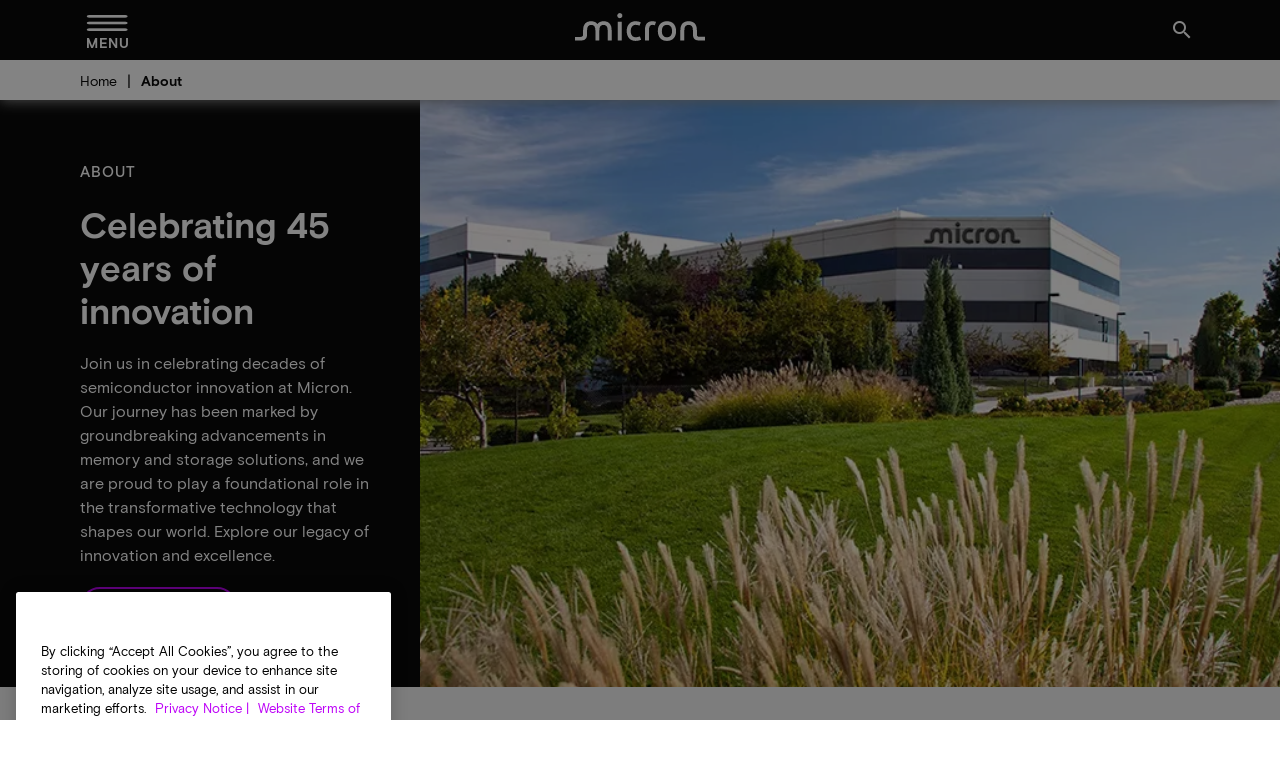

--- FILE ---
content_type: text/html;charset=utf-8
request_url: https://www.micron.com/about/?country=France
body_size: 41140
content:

<!DOCTYPE html>
<html lang="en-US">

<head>
    
    <script defer="defer" type="text/javascript" src="/.rum/@adobe/helix-rum-js@%5E2/dist/rum-standalone.js"></script>
<script>(function (w, d, s, l, i) {
            w[l] = w[l] || []; w[l].push({
                'gtm.start':
                    new Date().getTime(), event: 'gtm.js'
            }); var f = d.getElementsByTagName(s)[0],
                j = d.createElement(s), dl = l != 'dataLayer' ? '&l=' + l : ''; j.async = true; j.src =
                    'https://www.googletagmanager.com/gtm.js?id=' + i + dl; f.parentNode.insertBefore(j, f);
        })(window, document, 'script', 'dataLayer', 'GTM-M7QXFFP4');</script>
        <meta charset="UTF-8"/>
        <title>About  | Micron Technology Inc.</title>
        

        
        
            <meta name="description" content="Micron offers equal employment opportunities regardless of race, color, religion, gender, age, disability, veteran status, or other protected class."/>
        
        <meta name="template" content="base-page-template"/>
        <meta name="viewport" content="width=device-width, initial-scale=1"/>
        
            
        
        <meta property="og:url" content="https://www.micron.com/about"/>
        <meta property="og:image" content="https://www.micron.com/content/dam/micron/global/favicon/og-image.png"/>
        <meta property="og:image:type" content="image/png"/>
        <meta property="og:image:width" content="1200"/>
        <meta property="og:image:height" content="630"/>
        <meta property="og:title" content="About "/>
        <meta property="og:description" content="Micron offers equal employment opportunities regardless of race, color, religion, gender, age, disability, veteran status, or other protected class."/>
        <meta property="og:type" content="Website"/>
        <meta property="twitter:card" content="summary_large_image"/>
        <meta property="twitter:site" content="https://twitter.com/MicronTech"/>
        <meta property="twitter:title" content="About "/>
        
        <meta property="twitter:description" content="Micron offers equal employment opportunities regardless of race, color, religion, gender, age, disability, veteran status, or other protected class."/>
        
        


<link rel="canonical" href="https://www.micron.com/about"/>
<link rel="alternate" hreflang="zh-CN" href="https://www.micron.cn/about"/>
<link rel="alternate" hreflang="en-IN" href="https://in.micron.com/about"/>
<link rel="alternate" hreflang="en-SG" href="https://sg.micron.com/about"/>
<link rel="alternate" hreflang="ja-JP" href="https://jp.micron.com/about"/>
<link rel="alternate" hreflang="zh-TW" href="https://tw.micron.com/about"/>
<link rel="alternate" hreflang="en-MY" href="https://my.micron.com/about"/>
<link rel="alternate" hreflang="en-US" href="https://www.micron.com/about"/>


    

    

    

    

    

    

    <link rel="alternate" hreflang="x-default" href="https://www.micron.com/about"/>




        
    
    <link rel="stylesheet" href="/etc.clientlibs/micron/clientlibs/clientlib-base.lc-3c3f5dd55b9ba40f3a512eeabe9e111c-lc.min.css" type="text/css">







        <script type="text/javascript">
            (function(g, b, d, f) {
                (function(a, c, d) {
                  if (a) {
                      var e = b.createElement("style");
                      e.id = c;
                      e.innerHTML = d;
                      a.appendChild(e)
                  }
              })(b.getElementsByTagName("head")[0], "at-body-style", d);
              setTimeout(function() {
                  var a = b.getElementsByTagName("head")[0];
                  if (a) {
                      var c = b.getElementById("at-body-style");
                      c && a.removeChild(c)
                  }
              }, f)
          })(window, document, "body {opacity: 0 !important}", 1.5E3);
        </script>
        <script type="text/javascript">
            (function(j,u,k,e,b,o,x){j["pfObject"]=b;j[b]=j[b]||function(){
            (j[b].q=j[b].q||[]).push(arguments)},j[b].l=1*new Date();o=u.createElement(k),
            x=u.getElementsByTagName(k)[0];o.async=1;o.src=e;x.parentNode.insertBefore(o,x)
            })(window,document,'script', 'https://cdn-app.pathfactory.com/production/jukebox-lite/current/jukebox.js' ,"pf");
            pf('create', 'LB-D286F944-11192');
        </script>

        
    
    

    

    


        <script type="text/javascript" src="//assets.adobedtm.com/4406f1b3c350/04eda325f6e3/launch-d6ae16d79a0a.min.js" async></script>


    
    <script src="/etc.clientlibs/micron/clientlibs/clientlib-dependencies.lc-d41d8cd98f00b204e9800998ecf8427e-lc.min.js"></script>


    
    <link rel="stylesheet" href="/etc.clientlibs/micron/clientlibs/clientlib-dependencies.lc-d41d8cd98f00b204e9800998ecf8427e-lc.min.css" type="text/css">
<link rel="stylesheet" href="/etc.clientlibs/micron/clientlibs/clientlib-site.lc-f10aef756a6b7709a2619ee62e30ce11-lc.min.css" type="text/css">


    
    
    <script async src="/etc.clientlibs/core/wcm/components/commons/datalayer/v2/clientlibs/core.wcm.components.commons.datalayer.v2.lc-1e0136bad0acfb78be509234578e44f9-lc.min.js"></script>


    
    <script async src="/etc.clientlibs/core/wcm/components/commons/datalayer/acdl/core.wcm.components.commons.datalayer.acdl.lc-bf921af342fd2c40139671dbf0920a1f-lc.min.js"></script>



        
        
        <script src="/content/dam/system/hcl-discovery/discover-21-07-minified-iframe.js" async></script>
        
        
        <link rel="icon" type="image/png" sizes="32x32" href="/content/dam/micron/global/favicon/favicon-32x32.png"/>
        <link rel="icon" type="image/png" sizes="16x16" href="/content/dam/micron/global/favicon/favicon-16x16.png"/>
        
        <link rel="apple-touch-icon" sizes="57x57" href="/content/dam/micron/global/favicon/apple-icon-57x57.png"/>
        <link rel="apple-touch-icon" sizes="60x60" href="/content/dam/micron/global/favicon/apple-icon-60x60.png"/>
        <link rel="apple-touch-icon" sizes="72x72" href="/content/dam/micron/global/favicon/apple-icon-72x72.png"/>
        <link rel="apple-touch-icon" sizes="76x76" href="/content/dam/micron/global/favicon/apple-icon-76x76.png"/>
        <link rel="apple-touch-icon" sizes="114x114" href="/content/dam/micron/global/favicon/apple-icon-114x114.png"/>
        <link rel="apple-touch-icon" sizes="120x120" href="/content/dam/micron/global/favicon/apple-icon-120x120.png"/>
        <link rel="apple-touch-icon" sizes="144x144" href="/content/dam/micron/global/favicon/apple-icon-144x144.png"/>
        <link rel="apple-touch-icon" sizes="152x152" href="/content/dam/micron/global/favicon/apple-icon-152x152.png"/>
        <link rel="apple-touch-icon" sizes="180x180" href="/content/dam/micron/global/favicon/apple-icon-180x180.png"/>
        
        
        
        <script>
            const docLocale = document.documentElement.lang;
            let fontKitId = '';

            switch (docLocale) {
                case 'zh-CN':
                    fontKitId = 'npd7kch'
                    break;
                case 'zh-TW':
                    fontKitId = 'uko3cqk'
                    break;
                case 'ja-JP':
                    fontKitId = 'zkw2ijb'
                    break;
                default:
                    break;
            }

            if (fontKitId) {
                (function(d) {
                    var config = {
                      kitId: fontKitId,
                      scriptTimeout: 3000,
                      async: true
                    },
                    h=d.documentElement,t=setTimeout(function(){h.className=h.className.replace(/\bwf-loading\b/g,"")+" wf-inactive";},config.scriptTimeout),tk=d.createElement("script"),f=false,s=d.getElementsByTagName("script")[0],a;h.className+=" wf-loading";tk.src='https://use.typekit.net/'+config.kitId+'.js';tk.async=true;tk.onload=tk.onreadystatechange=function(){a=this.readyState;if(f||a&&a!="complete"&&a!="loaded")return;f=true;clearTimeout(t);try{Typekit.load(config)}catch(e){}};s.parentNode.insertBefore(tk,s)
                  })(document);
            }
        </script>
</head>

<body class="page basicpage" id="page-c13c21a9f0" data-cmp-link-accessibility-enabled data-cmp-link-accessibility-text="opens in a new tab" data-cmp-data-layer-enabled>


    
        
    



    


	<main>
		
    <noscript><iframe src="https://www.googletagmanager.com/ns.html?id=GTM-M7QXFFP4" height="0" width="0" style="display:none;visibility:hidden"></iframe></noscript>
		<script>
			window.adobeDataLayer = window.adobeDataLayer || [];
			adobeDataLayer.push({
				page: JSON.parse("{\x22page\u002Dc13c21a9f0\x22:{\x22@type\x22:\x22micron\/components\/structure\/page\x22,\x22repo:modifyDate\x22:\x222025\u002D12\u002D08T19:38:38Z\x22,\x22dc:title\x22:\x22About \x22,\x22dc:description\x22:\x22Micron offers equal employment opportunities regardless of race, color, religion, gender, age, disability, veteran status, or other protected class.\x22,\x22xdm:template\x22:\x22\/conf\/micron\/settings\/wcm\/templates\/base\u002Dpage\u002Dtemplate\x22,\x22xdm:language\x22:\x22en\u002DUS\x22,\x22xdm:tags\x22:[],\x22repo:path\x22:\x22\/content\/micron\/us\/en\/about.html\x22}}"),
				event: 'cmp:show',
				eventInfo: {
					path: 'page.page\u002Dc13c21a9f0'
				}
			});
		</script>
		
		
			




			
<div data-component="container" class="root container responsivegrid">

    
    <div id="container-695c13292e" class="cmp-container">
        


<div class="aem-Grid aem-Grid--12 aem-Grid--default--12 ">
    
    <div class="experiencefragment aem-GridColumn aem-GridColumn--default--12">
<div id="experiencefragment-8b50107a44" class="cmp-experiencefragment cmp-experiencefragment--agreement-modal">

    
    <div id="container-ae981c0596" class="cmp-container">
        


<div class="aem-Grid aem-Grid--12 aem-Grid--default--12 ">
    
    <div class="modal aem-GridColumn aem-GridColumn--default--12">
<div class="cmp-modal" data-component="modal" id="sla-agreements-modal">
    <div class="cmp-modal__modal">
        <div class="cmp-modal__close">
            <button class="cmp-modal__close-btn" data-cmp-clickable="true" data-cmp-data-layer="{&quot;sla-agreements-modal-button-close&quot;:{&quot;@type&quot;:&quot;micron/components/content/modal&quot;,&quot;dc:title&quot;:&quot;close&quot;,&quot;xdm:linkURL&quot;:&quot;#&quot;}}">close
                <em class="material-icons-round">close</em></button>
        </div>
        <div class="container responsivegrid">
            


<div class="aem-Grid aem-Grid--12 aem-Grid--default--12 ">
    
    <div class="agreementmodal aem-GridColumn aem-GridColumn--default--12"><div class="agreements-modal" data-component="agreementsmodal" data-update-sla-nda-url="/content/micron/us/en/about/_jcr_content.customer.json/updateSLAandNDA" data-cmp-data-layer="{&#34;agreementmodal-5f2fe55238&#34;:{&#34;@type&#34;:&#34;micron/components/content/agreementmodal&#34;,&#34;repo:modifyDate&#34;:&#34;2023-12-01T08:52:33Z&#34;}}">
    <div>
<div data-cmp-data-layer="{&#34;title-c4bf40c821&#34;:{&#34;@type&#34;:&#34;micron/components/content/title&#34;,&#34;repo:modifyDate&#34;:&#34;2024-02-15T23:19:40Z&#34;,&#34;dc:title&#34;:&#34;Software License Agreement&#34;}}" id="title-c4bf40c821" class="cmp-title">
    <h2 class="cmp-title__text">Software License Agreement</h2>
</div>

    

</div>
    <div>
<div data-cmp-data-layer="{&#34;title-a1f7084bff&#34;:{&#34;@type&#34;:&#34;micron/components/content/title&#34;,&#34;repo:modifyDate&#34;:&#34;2024-02-15T23:18:53Z&#34;,&#34;dc:title&#34;:&#34;Micron Technology, Inc. Software License Agreement.&#34;}}" id="title-a1f7084bff" class="cmp-title">
    <h3 class="cmp-title__text">Micron Technology, Inc. Software License Agreement.</h3>
</div>

    

</div>
    <div>
<div data-cmp-data-layer="{&#34;text-15533a11f9&#34;:{&#34;@type&#34;:&#34;micron/components/content/text&#34;,&#34;repo:modifyDate&#34;:&#34;2024-03-15T17:17:48Z&#34;,&#34;xdm:text&#34;:&#34;&lt;h4>&amp;nbsp;&lt;/h4>\r\n&lt;h4>&lt;br>\r\nPLEASE READ THIS LICENSE AGREEMENT (“AGREEMENT”) FROM MICRON TECHNOLOGY, INC. (“MTI”) CAREFULLY: BY INSTALLING, COPYING OR OTHERWISE USING THIS SOFTWARE AND ANY RELATED PRINTED MATERIALS (“SOFTWARE”), YOU ARE ACCEPTING AND AGREEING TO THE TERMS OF THIS AGREEMENT. IF YOU DO NOT AGREE WITH THE TERMS OF THIS AGREEMENT, DO NOT DOWNLOAD THE SOFTWARE.&lt;br>\r\n&lt;br>\r\n&lt;/h4>\r\n&lt;p>&lt;b>LICENSE&lt;/b>:&amp;nbsp;MTI hereby grants to you the following rights: You may use and copy the Software and redistribute it to third parties subject to the terms of this Agreement. You must maintain all copyright notices on all copies of the Software. MTI may make changes to the Software at any time without notice to you. In addition MTI is under no obligation whatsoever to update, maintain, or provide new versions or other support for the Software.&lt;br>\r\n&lt;br>\r\n&lt;/p>\r\n&lt;p>&lt;b>OWNERSHIP OF MATERIALS&lt;/b>:&amp;nbsp;You acknowledge and agree that the Software is proprietary property of MTI and is protected by United States copyright law and international treaty provisions. Except as expressly provided herein, MTI does not grant any express or implied right to you under any patents, copyrights, trademarks, or trade secret information. You further acknowledge and agree that all right, title, and interest in and to the Software, including associated proprietary rights, are and shall remain with MTI. This Agreement does not convey to you an interest in or to the Software, but only a limited right to use, copy and redistribute the Software in accordance with the terms of this Agreement. The Software is licensed to you and not sold.&lt;br>\r\n&lt;br>\r\n&lt;/p>\r\n&lt;p>&lt;b>DISCLAIMER OF WARRANTY:&amp;nbsp;The Software is provided “AS IS” without warranty of any kind. MTI EXPRESSLY DISCLAIMS ALL WARRANTIES EXPRESS OR IMPLIED, INCLUDING BUT NOT LIMITED TO, NONINFRINGEMENT OF THIRD PARTY RIGHTS, AND ANY IMPLIED WARRANTIES OF MERCHANTABILITY OR FITNESS FOR ANY PARTICULAR PURPOSE. MTI DOES NOT WARRANT THAT THE SOFTWARE WILL MEET YOUR REQUIREMENTS, OR THAT THE OPERATION OF THE SOFTWARE WILL BE UNINTERRUPTED OR ERROR-FREE. FURTHERMORE, MTI DOES NOT MAKE ANY REPRESENTATIONS REGARDING THE USE OR THE RESULTS OF THE USE OF THE SOFTWARE IN TERMS OF ITS CORRECTNESS, ACCURACY, RELIABILITY, OR OTHERWISE. THE ENTIRE RISK ARISING OUT OF USE OR PERFORMANCE OF THE SOFTWARE REMAINS WITH YOU. IN NO EVENT SHALL MTI, ITS AFFILIATED COMPANIES OR THEIR SUPPLIERS BE LIABLE FOR ANY DIRECT, INDIRECT, CONSEQUENTIAL, INCIDENTAL, OR SPECIAL DAMAGES (INCLUDING, WITHOUT LIMITATION, DAMAGES FOR LOSS OF PROFITS, BUSINESS INTERRUPTION, OR LOSS OF INFORMATION) ARISING OUT OF YOUR USE OF OR INABILITY TO USE THE SOFTWARE, EVEN IF MTI HAS BEEN ADVISED OF THE POSSIBILITY OF SUCH DAMAGES. Because some jurisdictions prohibit the exclusion or limitation of liability for consequential or incidental damages, the above limitation may not apply to you.&lt;br>\r\n&lt;/b>&lt;br>\r\n&lt;/p>\r\n&lt;p>&lt;b>TERMINATION OF THIS LICENSE:&amp;nbsp;&lt;/b>MTI may terminate this license at any time if you are in breach of any of the terms of this Agreement. Upon termination, you will immediately destroy all copies the Software.&lt;br>\r\n&lt;br>\r\n&lt;/p>\r\n&lt;p>&lt;b>GENERAL&lt;/b>:&amp;nbsp;This Agreement constitutes the entire agreement between MTI and you regarding the subject matter hereof and supersedes all previous oral or written communications between the parties. This Agreement shall be governed by the laws of the State of Idaho without regard to its conflict of laws rules.&lt;br>\r\n&lt;br>\r\n&lt;/p>\r\n&lt;p>&lt;b>CONTACT&lt;/b>:&amp;nbsp;If you have any questions about the terms of this Agreement, please contact MTI’s legal department at (208) 368-4500.&lt;br>\r\n&lt;br>\r\n&lt;/p>\r\n&lt;p>&lt;b>By clicking on the Accept button, you agree to the terms of the License Agreement. You must agree to the terms in order to download the software.&lt;/b>&lt;/p>\r\n&#34;}}" id="text-15533a11f9" class="cmp-text" itemprop="text">
<h4> </h4>
<h4><br />
PLEASE READ THIS LICENSE AGREEMENT (“AGREEMENT”) FROM MICRON TECHNOLOGY, INC. (“MTI”) CAREFULLY: BY INSTALLING, COPYING OR OTHERWISE USING THIS SOFTWARE AND ANY RELATED PRINTED MATERIALS (“SOFTWARE”), YOU ARE ACCEPTING AND AGREEING TO THE TERMS OF THIS AGREEMENT. IF YOU DO NOT AGREE WITH THE TERMS OF THIS AGREEMENT, DO NOT DOWNLOAD THE SOFTWARE.<br />
<br />
</h4>
<p><b>LICENSE</b>: MTI hereby grants to you the following rights: You may use and copy the Software and redistribute it to third parties subject to the terms of this Agreement. You must maintain all copyright notices on all copies of the Software. MTI may make changes to the Software at any time without notice to you. In addition MTI is under no obligation whatsoever to update, maintain, or provide new versions or other support for the Software.<br />
<br />
</p>
<p><b>OWNERSHIP OF MATERIALS</b>: You acknowledge and agree that the Software is proprietary property of MTI and is protected by United States copyright law and international treaty provisions. Except as expressly provided herein, MTI does not grant any express or implied right to you under any patents, copyrights, trademarks, or trade secret information. You further acknowledge and agree that all right, title, and interest in and to the Software, including associated proprietary rights, are and shall remain with MTI. This Agreement does not convey to you an interest in or to the Software, but only a limited right to use, copy and redistribute the Software in accordance with the terms of this Agreement. The Software is licensed to you and not sold.<br />
<br />
</p>
<p><b>DISCLAIMER OF WARRANTY: The Software is provided “AS IS” without warranty of any kind. MTI EXPRESSLY DISCLAIMS ALL WARRANTIES EXPRESS OR IMPLIED, INCLUDING BUT NOT LIMITED TO, NONINFRINGEMENT OF THIRD PARTY RIGHTS, AND ANY IMPLIED WARRANTIES OF MERCHANTABILITY OR FITNESS FOR ANY PARTICULAR PURPOSE. MTI DOES NOT WARRANT THAT THE SOFTWARE WILL MEET YOUR REQUIREMENTS, OR THAT THE OPERATION OF THE SOFTWARE WILL BE UNINTERRUPTED OR ERROR-FREE. FURTHERMORE, MTI DOES NOT MAKE ANY REPRESENTATIONS REGARDING THE USE OR THE RESULTS OF THE USE OF THE SOFTWARE IN TERMS OF ITS CORRECTNESS, ACCURACY, RELIABILITY, OR OTHERWISE. THE ENTIRE RISK ARISING OUT OF USE OR PERFORMANCE OF THE SOFTWARE REMAINS WITH YOU. IN NO EVENT SHALL MTI, ITS AFFILIATED COMPANIES OR THEIR SUPPLIERS BE LIABLE FOR ANY DIRECT, INDIRECT, CONSEQUENTIAL, INCIDENTAL, OR SPECIAL DAMAGES (INCLUDING, WITHOUT LIMITATION, DAMAGES FOR LOSS OF PROFITS, BUSINESS INTERRUPTION, OR LOSS OF INFORMATION) ARISING OUT OF YOUR USE OF OR INABILITY TO USE THE SOFTWARE, EVEN IF MTI HAS BEEN ADVISED OF THE POSSIBILITY OF SUCH DAMAGES. Because some jurisdictions prohibit the exclusion or limitation of liability for consequential or incidental damages, the above limitation may not apply to you.<br />
</b><br />
</p>
<p><b>TERMINATION OF THIS LICENSE: </b>MTI may terminate this license at any time if you are in breach of any of the terms of this Agreement. Upon termination, you will immediately destroy all copies the Software.<br />
<br />
</p>
<p><b>GENERAL</b>: This Agreement constitutes the entire agreement between MTI and you regarding the subject matter hereof and supersedes all previous oral or written communications between the parties. This Agreement shall be governed by the laws of the State of Idaho without regard to its conflict of laws rules.<br />
<br />
</p>
<p><b>CONTACT</b>: If you have any questions about the terms of this Agreement, please contact MTI’s legal department at (208) 368-4500.<br />
<br />
</p>
<p><b>By clicking on the Accept button, you agree to the terms of the License Agreement. You must agree to the terms in order to download the software.</b></p>

</div>

    
</div>
    <div class="agreements-modal__buttons">
        <button class="agreements-modal_button cmp-button accept-btn" data-cmp-data-layer="{&quot;agreementmodal-5f2fe55238-cta-accept&quot;:{&quot;@type&quot;:&quot;micron/components/content/agreementmodal&quot;,&quot;dc:title&quot;:&quot;Accept&quot;,&quot;xdm:linkURL&quot;:&quot;#&quot;}}">Accept</button>
        <button class="agreements-modal_button cmp-button decline-btn" data-cmp-data-layer="{&quot;agreementmodal-5f2fe55238-cta-decline&quot;:{&quot;@type&quot;:&quot;micron/components/content/agreementmodal&quot;,&quot;dc:title&quot;:&quot;Decline&quot;,&quot;xdm:linkURL&quot;:&quot;#&quot;}}">Decline</button>
    </div>
</div></div>

    
</div>

        </div>
    </div>
    <div class="cmp-modal__overlay"></div>
</div>

    
</div>
<div class="modal aem-GridColumn aem-GridColumn--default--12">
<div class="cmp-modal" data-component="modal" id="nda-agreements-modal">
    <div class="cmp-modal__modal">
        <div class="cmp-modal__close">
            <button class="cmp-modal__close-btn" data-cmp-clickable="true" data-cmp-data-layer="{&quot;nda-agreements-modal-button-close&quot;:{&quot;@type&quot;:&quot;micron/components/content/modal&quot;,&quot;dc:title&quot;:&quot;close&quot;,&quot;xdm:linkURL&quot;:&quot;#&quot;}}">close
                <em class="material-icons-round">close</em></button>
        </div>
        <div class="container responsivegrid">
            


<div class="aem-Grid aem-Grid--12 aem-Grid--default--12 ">
    
    <div class="agreementmodal aem-GridColumn aem-GridColumn--default--12"><div class="agreements-modal" data-component="agreementsmodal" data-update-sla-nda-url="/content/micron/us/en/about/_jcr_content.customer.json/updateSLAandNDA" data-cmp-data-layer="{&#34;agreementmodal-a5c5cc955c&#34;:{&#34;@type&#34;:&#34;micron/components/content/agreementmodal&#34;,&#34;repo:modifyDate&#34;:&#34;2023-12-01T08:52:33Z&#34;}}">
    <div>
<div data-cmp-data-layer="{&#34;title-892968c643&#34;:{&#34;@type&#34;:&#34;micron/components/content/title&#34;,&#34;repo:modifyDate&#34;:&#34;2024-01-12T19:51:11Z&#34;,&#34;dc:title&#34;:&#34;Non-Disclosure Agreement&#34;}}" id="title-892968c643" class="cmp-title">
    <h2 class="cmp-title__text">Non-Disclosure Agreement</h2>
</div>

    

</div>
    <div>
<div data-cmp-data-layer="{&#34;title-c3ed04f9d3&#34;:{&#34;@type&#34;:&#34;micron/components/content/title&#34;,&#34;repo:modifyDate&#34;:&#34;2024-02-15T23:22:23Z&#34;,&#34;dc:title&#34;:&#34;Micron Technology, Inc. NDA Agreement&#34;}}" id="title-c3ed04f9d3" class="cmp-title">
    <h3 class="cmp-title__text">Micron Technology, Inc. NDA Agreement</h3>
</div>

    

</div>
    <div>
<div data-cmp-data-layer="{&#34;text-5ed0419cd6&#34;:{&#34;@type&#34;:&#34;micron/components/content/text&#34;,&#34;repo:modifyDate&#34;:&#34;2026-01-28T10:20:12Z&#34;,&#34;xdm:text&#34;:&#34;&lt;p>&lt;b>To access these documents, you must first read and accept Micron&#39;s electronic non-disclosure agreement. If the Recipient has a written confidentiality agreement with Micron Technology, Inc. you will need to click &amp;quot;Accept&amp;quot; at the bottom of this page, but the terms of the written confidentiality agreement will apply.&lt;/b>&lt;/p>\r\n&lt;p>ON-LINE NONDISCLOSURE AGREEMENT THIS IS A LEGAL AGREEMENT BETWEEN YOU OR THE COMPANY YOU REPRESENT (EACH A &amp;quot;RECIPIENT&amp;quot;) AND MICRON TECHNOLOGY, INC. (&amp;quot;MTI&amp;quot;) STATING THE TERMS AND CONDITIONS THAT GOVERN THE CONFIDENTIALITY OF INFORMATION POSTED TO OR MADE AVAILABLE THROUGH THE MICRON WEBSITE. PLEASE CAREFULLY READ THIS NONDISCLOSURE AGREEMENT (&amp;quot;AGREEMENT&amp;quot;) BEFORE CLICKING &amp;quot;ACCEPT&amp;quot; AT THE BOTTOM OF THE PAGE. BY CLICKING ON&amp;quot;ACCEPT&amp;quot;, RECIPIENT IS AGREEING TO BE BOUND BY THE TERMS OF THIS AGREEMENT. IF RECIPIENT DOES NOT AGREE TO THE TERMS OF THIS AGREEMENT, PRESS &amp;quot;DECLINE&amp;quot; AND RECIPIENT WILL BE UNABLE TO ACCESS CONFIDENTIAL INFORMATION.&lt;/p>\r\n&lt;p>1.&amp;nbsp;&lt;b>Written Nondisclosure Agreement&lt;/b>. If Recipient and MTI have entered into a written confidentiality agreement (&amp;quot;Confidentiality Agreement&amp;quot;) that is in effect as of the date Recipient enters into this Agreement and such Confidentiality Agreement already applies to and governs the Confidential Information (defined below), then the terms of such Confidentiality Agreement shall apply to and govern Recipient’s obligations concerning such Confidential Information and not the terms of this Agreement.&lt;/p>\r\n&lt;p>2.&amp;nbsp;&lt;b>Confidential Information&lt;/b>. &amp;quot;Confidential Information&amp;quot; means any information or data posted to or made available through MTI’s secure website that is (i) marked or labeled as &amp;quot;Confidential&amp;quot; or &amp;quot;Proprietary&amp;quot; or with similar designation, or (ii) of a nature that a reasonable person would know such information is confidential. Confidential Information does not include that which:&lt;/p>\r\n&lt;p>(i) is proven by Recipient through competent evidence to rightfully have already been in Recipient&#39;s possession at the time of disclosure without an obligation of confidentiality;&lt;/p>\r\n&lt;p>(ii) is or becomes available to the public through no fault or breach on the part of Recipient;&lt;/p>\r\n&lt;p>(iii) is independently developed by Recipient without use of or reference to the Confidential Information;&lt;/p>\r\n&lt;p>or (iv) is rightfully obtained from a third party who has the right to transfer or disclose it to Recipient without restriction.&lt;/p>\r\n&lt;p>3.&amp;nbsp;&lt;b>Purpose of Disclosure and Restriction on Use&lt;/b>. Confidential Information is disclosed hereunder strictly for the purpose of Recipient’s internal evaluation and/or to assist Recipient in the implementation of an MTI device or product into a commercial product (&amp;quot;Purpose&amp;quot;). Recipient shall use the Confidential Information solely in accordance with the terms of this Agreement to accomplish the Purpose and shall make no further use, in whole or in part, of the Confidential Information.&lt;/p>\r\n&lt;p>4.&amp;nbsp;&lt;b>Non-Disclosure.&lt;/b>&amp;nbsp;Recipient agrees to protect the Confidential Information, using at least the same degree of care it uses to protect its own confidential and proprietary information, but in no case with less than reasonable care. Recipient shall not disclose, publish or disseminate Confidential Information to anyone other than those of its employees, agents, contractors and consultants (collectively &amp;quot;Representatives&amp;quot;) who have a need to know the information in order to accomplish the Purpose and who are bound by a written agreement that prohibits unauthorized disclosure or use of Confidential Information on terms no less restrictive and protective than those contained within this Agreement. Recipient will be responsible for any violation of the terms of this Agreement by its Representatives. Recipient may disclose Confidential Information to the extent required by law, provided Recipient shall promptly notify MTI in writing of such requirement to disclose and Recipient shall cooperate with MTI’s efforts to protect the Confidential Information. Recipient shall notify MTI promptly in writing in the event of any disclosure of the Confidential Information which is not authorized under this Agreement.&lt;/p>\r\n&lt;p>5.&amp;nbsp;&lt;b>Feedback&lt;/b>. Notwithstanding any other provision in this Agreement, if Recipient provides any ideas, suggestions or recommendations to MTI regarding Confidential Information (&amp;quot;Feedback&amp;quot;), MTI is free to use and incorporate such Feedback in MTI’s products, without payment of royalties or other consideration to Recipient, so long as MTI does not infringe Recipient’s patents, copyrights or trademark rights in the Feedback.&lt;/p>\r\n&lt;p>6.&amp;nbsp;&lt;b>Copies&lt;/b>. Recipient shall not make any copies of Confidential Information except as strictly necessary to carry out the above-stated Purpose. Any copies that are made must be identical to the original, may not be modified, and shall be considered the property of MTI.&lt;/p>\r\n&lt;p>7.&amp;nbsp;&lt;b>No License. No Warranty&lt;/b>. Except as expressly set forth herein, no license is granted hereunder to any patents, copyrights, mask works, or trademarks either expressly, by implication, estoppel or otherwise. Any such license must be express and in writing from MTI. All Confidential Information shall remain the property of MTI and nothing in this Agreement shall restrict MTI from using, disclosing or disseminating such Confidential Information in any way. CONFIDENTIAL INFORMATION IS DISCLOSED HEREUNDER &amp;quot;AS IS&amp;quot; WITHOUT ANY REPRESENTATIONS OR WARRANTIES OF ANY KIND WHATSOEVER INCLUDING, WITHOUT LIMITATION, ANY REPRESENTATIONS OR WARRANTIES AS TO THE ACCURACY, COMPLETENESS OR UTILITY OF SUCH CONFIDENTIAL INFORMATION.&lt;/p>\r\n&lt;p>8.&lt;b>&amp;nbsp;Termination of Obligations of Confidentiality&lt;/b>. This Agreement will become effective on the date Recipient clicks on &amp;quot;Accept.&amp;quot; Notwithstanding any termination of this Agreement, the provisions of this Agreement shall continue for a period of five (5) years from the date of each disclosure of Confidential Information. MTI may terminate this Agreement at any time in its sole discretion upon written notice to Recipient (including such notice transmitted through this secure MTI website or via electronic mail to Recipient).&lt;/p>\r\n&lt;p>9.&amp;nbsp;&lt;b>Return of Confidential Information&lt;/b>. Within ten (10) business days of MTI’s written request, and at MTI’s option, Recipient shall return or certify to MTI the destruction of the Confidential Information including, without limitation, hard copy and electronic documents and all materials created by Recipient that contain the Confidential Information.&lt;/p>\r\n&lt;p>10.&lt;b>&amp;nbsp;Governing Law and Attorneys&#39; Fees&lt;/b>. This Agreement shall be governed by the laws of the State of Idaho, U.S.A., excluding its conflict of laws principles. Recipient hereby consents to the personal jurisdiction of the courts of Idaho for any dispute arising out of this Agreement. In the event of any suit, action or proceeding arising out of or relating to this Agreement, the prevailing party will be entitled to reasonable attorneys&#39; fees and reasonable costs incurred.&lt;/p>\r\n&lt;p>11.&amp;nbsp;&lt;b>Export&lt;/b>. Recipient agrees that Confidential Information, or any portion thereof, shall not be exported or re-exported, directly or indirectly, in any form, except in compliance with the U.S. Export Administration Act and all other applicable export control laws or regulations.&lt;/p>\r\n&lt;p>12.&amp;nbsp;&lt;b>Injunctive Relief&lt;/b>. Recipient acknowledges and agrees that disclosure of Confidential Information in violation of the terms of this Agreement will cause irreparable harm to MTI for which monetary damages would not be an adequate remedy. Therefore, Recipient agrees that, in addition to any other remedies available to MTI, in the event of any breach or threatened breach of this Agreement, MTI shall be entitled to injunctive relief and Recipient waives any requirement for the posting of a bond in connection therewith.&lt;/p>\r\n&lt;p>13.&amp;nbsp;&lt;b>No Implied Waiver&lt;/b>. MTI’s failure or delay in exercising any of its rights hereunder will not constitute a waiver of such rights unless expressly waived in writing.&lt;/p>\r\n&lt;p>14.&amp;nbsp;&lt;b>General&lt;/b>. This Agreement:&lt;/p>\r\n&lt;p>(i) may be amended or modified only by an express writing signed by Recipient and an authorized representative of MTI;&lt;/p>\r\n&lt;p>(ii) will not be construed as creating any joint venture, partnership or other form of business association between the parties hereto;&lt;/p>\r\n&lt;p>(iii) is not assignable or delegable in whole or in part by Recipient without the express written consent of MTI;&lt;/p>\r\n&lt;p>(iv) shall inure to the benefit of and be binding upon the parties, their successors, the assigns of MTI and the permitted assigns of Recipient;&lt;/p>\r\n&lt;p>and (v) is in the English language only, which language shall be controlling in all respects, and all versions of this Agreement in any other language shall not be binding on the parties hereto.&lt;/p>\r\n&lt;p>15.&amp;nbsp;&lt;b>Authorized Signatory&lt;/b>. The individual clicking on &amp;quot;Accept&amp;quot; is entering into this Agreement and accessing Confidential Information either (1) as an individual, and hereby agrees that he or she shall be personally liable to MTI if Confidential Information is disclosed or used in a manner not authorized by this Agreement, or (2) on behalf of an employer or other entity, and hereby represents and warrants that he or she has full legal authority to bind such employer or entity to this Agreement and that such employer or entity shall be legally bound by all of the terms and conditions of this Agreement as Recipient hereunder. IF CONFIDENTIAL INFORMATION IS FOR AN EMPLOYER OR ENTITY, BUT YOU DO NOT HAVE THE LEGAL AUTHORITY TO SO BIND SUCH EMPLOYER OR ENTITY, THEN DO NOT ACCESS, VIEW, READ, OR DOWNLOAD IN ANY WAY CONFIDENTIAL INFORMATION, AND DO NOT CLICK ON &amp;quot;ACCEPT.&amp;quot;&lt;br>\r\n&lt;/p>\r\n&lt;p>&lt;b>In order to review documents, you must accept the NDA. If you do not accept these terms, select Decline to exit this menu.&lt;/b>&lt;/p>\r\n&#34;}}" id="text-5ed0419cd6" class="cmp-text" itemprop="text">
<p><b>To access these documents, you must first read and accept Micron&#39;s electronic non-disclosure agreement. If the Recipient has a written confidentiality agreement with Micron Technology, Inc. you will need to click &#34;Accept&#34; at the bottom of this page, but the terms of the written confidentiality agreement will apply.</b></p>
<p>ON-LINE NONDISCLOSURE AGREEMENT THIS IS A LEGAL AGREEMENT BETWEEN YOU OR THE COMPANY YOU REPRESENT (EACH A &#34;RECIPIENT&#34;) AND MICRON TECHNOLOGY, INC. (&#34;MTI&#34;) STATING THE TERMS AND CONDITIONS THAT GOVERN THE CONFIDENTIALITY OF INFORMATION POSTED TO OR MADE AVAILABLE THROUGH THE MICRON WEBSITE. PLEASE CAREFULLY READ THIS NONDISCLOSURE AGREEMENT (&#34;AGREEMENT&#34;) BEFORE CLICKING &#34;ACCEPT&#34; AT THE BOTTOM OF THE PAGE. BY CLICKING ON&#34;ACCEPT&#34;, RECIPIENT IS AGREEING TO BE BOUND BY THE TERMS OF THIS AGREEMENT. IF RECIPIENT DOES NOT AGREE TO THE TERMS OF THIS AGREEMENT, PRESS &#34;DECLINE&#34; AND RECIPIENT WILL BE UNABLE TO ACCESS CONFIDENTIAL INFORMATION.</p>
<p>1. <b>Written Nondisclosure Agreement</b>. If Recipient and MTI have entered into a written confidentiality agreement (&#34;Confidentiality Agreement&#34;) that is in effect as of the date Recipient enters into this Agreement and such Confidentiality Agreement already applies to and governs the Confidential Information (defined below), then the terms of such Confidentiality Agreement shall apply to and govern Recipient’s obligations concerning such Confidential Information and not the terms of this Agreement.</p>
<p>2. <b>Confidential Information</b>. &#34;Confidential Information&#34; means any information or data posted to or made available through MTI’s secure website that is (i) marked or labeled as &#34;Confidential&#34; or &#34;Proprietary&#34; or with similar designation, or (ii) of a nature that a reasonable person would know such information is confidential. Confidential Information does not include that which:</p>
<p>(i) is proven by Recipient through competent evidence to rightfully have already been in Recipient&#39;s possession at the time of disclosure without an obligation of confidentiality;</p>
<p>(ii) is or becomes available to the public through no fault or breach on the part of Recipient;</p>
<p>(iii) is independently developed by Recipient without use of or reference to the Confidential Information;</p>
<p>or (iv) is rightfully obtained from a third party who has the right to transfer or disclose it to Recipient without restriction.</p>
<p>3. <b>Purpose of Disclosure and Restriction on Use</b>. Confidential Information is disclosed hereunder strictly for the purpose of Recipient’s internal evaluation and/or to assist Recipient in the implementation of an MTI device or product into a commercial product (&#34;Purpose&#34;). Recipient shall use the Confidential Information solely in accordance with the terms of this Agreement to accomplish the Purpose and shall make no further use, in whole or in part, of the Confidential Information.</p>
<p>4. <b>Non-Disclosure.</b> Recipient agrees to protect the Confidential Information, using at least the same degree of care it uses to protect its own confidential and proprietary information, but in no case with less than reasonable care. Recipient shall not disclose, publish or disseminate Confidential Information to anyone other than those of its employees, agents, contractors and consultants (collectively &#34;Representatives&#34;) who have a need to know the information in order to accomplish the Purpose and who are bound by a written agreement that prohibits unauthorized disclosure or use of Confidential Information on terms no less restrictive and protective than those contained within this Agreement. Recipient will be responsible for any violation of the terms of this Agreement by its Representatives. Recipient may disclose Confidential Information to the extent required by law, provided Recipient shall promptly notify MTI in writing of such requirement to disclose and Recipient shall cooperate with MTI’s efforts to protect the Confidential Information. Recipient shall notify MTI promptly in writing in the event of any disclosure of the Confidential Information which is not authorized under this Agreement.</p>
<p>5. <b>Feedback</b>. Notwithstanding any other provision in this Agreement, if Recipient provides any ideas, suggestions or recommendations to MTI regarding Confidential Information (&#34;Feedback&#34;), MTI is free to use and incorporate such Feedback in MTI’s products, without payment of royalties or other consideration to Recipient, so long as MTI does not infringe Recipient’s patents, copyrights or trademark rights in the Feedback.</p>
<p>6. <b>Copies</b>. Recipient shall not make any copies of Confidential Information except as strictly necessary to carry out the above-stated Purpose. Any copies that are made must be identical to the original, may not be modified, and shall be considered the property of MTI.</p>
<p>7. <b>No License. No Warranty</b>. Except as expressly set forth herein, no license is granted hereunder to any patents, copyrights, mask works, or trademarks either expressly, by implication, estoppel or otherwise. Any such license must be express and in writing from MTI. All Confidential Information shall remain the property of MTI and nothing in this Agreement shall restrict MTI from using, disclosing or disseminating such Confidential Information in any way. CONFIDENTIAL INFORMATION IS DISCLOSED HEREUNDER &#34;AS IS&#34; WITHOUT ANY REPRESENTATIONS OR WARRANTIES OF ANY KIND WHATSOEVER INCLUDING, WITHOUT LIMITATION, ANY REPRESENTATIONS OR WARRANTIES AS TO THE ACCURACY, COMPLETENESS OR UTILITY OF SUCH CONFIDENTIAL INFORMATION.</p>
<p>8.<b> Termination of Obligations of Confidentiality</b>. This Agreement will become effective on the date Recipient clicks on &#34;Accept.&#34; Notwithstanding any termination of this Agreement, the provisions of this Agreement shall continue for a period of five (5) years from the date of each disclosure of Confidential Information. MTI may terminate this Agreement at any time in its sole discretion upon written notice to Recipient (including such notice transmitted through this secure MTI website or via electronic mail to Recipient).</p>
<p>9. <b>Return of Confidential Information</b>. Within ten (10) business days of MTI’s written request, and at MTI’s option, Recipient shall return or certify to MTI the destruction of the Confidential Information including, without limitation, hard copy and electronic documents and all materials created by Recipient that contain the Confidential Information.</p>
<p>10.<b> Governing Law and Attorneys&#39; Fees</b>. This Agreement shall be governed by the laws of the State of Idaho, U.S.A., excluding its conflict of laws principles. Recipient hereby consents to the personal jurisdiction of the courts of Idaho for any dispute arising out of this Agreement. In the event of any suit, action or proceeding arising out of or relating to this Agreement, the prevailing party will be entitled to reasonable attorneys&#39; fees and reasonable costs incurred.</p>
<p>11. <b>Export</b>. Recipient agrees that Confidential Information, or any portion thereof, shall not be exported or re-exported, directly or indirectly, in any form, except in compliance with the U.S. Export Administration Act and all other applicable export control laws or regulations.</p>
<p>12. <b>Injunctive Relief</b>. Recipient acknowledges and agrees that disclosure of Confidential Information in violation of the terms of this Agreement will cause irreparable harm to MTI for which monetary damages would not be an adequate remedy. Therefore, Recipient agrees that, in addition to any other remedies available to MTI, in the event of any breach or threatened breach of this Agreement, MTI shall be entitled to injunctive relief and Recipient waives any requirement for the posting of a bond in connection therewith.</p>
<p>13. <b>No Implied Waiver</b>. MTI’s failure or delay in exercising any of its rights hereunder will not constitute a waiver of such rights unless expressly waived in writing.</p>
<p>14. <b>General</b>. This Agreement:</p>
<p>(i) may be amended or modified only by an express writing signed by Recipient and an authorized representative of MTI;</p>
<p>(ii) will not be construed as creating any joint venture, partnership or other form of business association between the parties hereto;</p>
<p>(iii) is not assignable or delegable in whole or in part by Recipient without the express written consent of MTI;</p>
<p>(iv) shall inure to the benefit of and be binding upon the parties, their successors, the assigns of MTI and the permitted assigns of Recipient;</p>
<p>and (v) is in the English language only, which language shall be controlling in all respects, and all versions of this Agreement in any other language shall not be binding on the parties hereto.</p>
<p>15. <b>Authorized Signatory</b>. The individual clicking on &#34;Accept&#34; is entering into this Agreement and accessing Confidential Information either (1) as an individual, and hereby agrees that he or she shall be personally liable to MTI if Confidential Information is disclosed or used in a manner not authorized by this Agreement, or (2) on behalf of an employer or other entity, and hereby represents and warrants that he or she has full legal authority to bind such employer or entity to this Agreement and that such employer or entity shall be legally bound by all of the terms and conditions of this Agreement as Recipient hereunder. IF CONFIDENTIAL INFORMATION IS FOR AN EMPLOYER OR ENTITY, BUT YOU DO NOT HAVE THE LEGAL AUTHORITY TO SO BIND SUCH EMPLOYER OR ENTITY, THEN DO NOT ACCESS, VIEW, READ, OR DOWNLOAD IN ANY WAY CONFIDENTIAL INFORMATION, AND DO NOT CLICK ON &#34;ACCEPT.&#34;<br />
</p>
<p><b>In order to review documents, you must accept the NDA. If you do not accept these terms, select Decline to exit this menu.</b></p>

</div>

    
</div>
    <div class="agreements-modal__buttons">
        <button class="agreements-modal_button cmp-button accept-btn" data-cmp-data-layer="{&quot;agreementmodal-a5c5cc955c-cta-accept&quot;:{&quot;@type&quot;:&quot;micron/components/content/agreementmodal&quot;,&quot;dc:title&quot;:&quot;Accept&quot;,&quot;xdm:linkURL&quot;:&quot;#&quot;}}">Accept</button>
        <button class="agreements-modal_button cmp-button decline-btn" data-cmp-data-layer="{&quot;agreementmodal-a5c5cc955c-cta-decline&quot;:{&quot;@type&quot;:&quot;micron/components/content/agreementmodal&quot;,&quot;dc:title&quot;:&quot;Decline&quot;,&quot;xdm:linkURL&quot;:&quot;#&quot;}}">Decline</button>
    </div>
</div></div>

    
</div>

        </div>
    </div>
    <div class="cmp-modal__overlay"></div>
</div>

    
</div>
<div class="modal aem-GridColumn aem-GridColumn--default--12">
<div class="cmp-modal" data-component="modal" id="sda-agreements-modal">
    <div class="cmp-modal__modal">
        <div class="cmp-modal__close">
            <button class="cmp-modal__close-btn" data-cmp-clickable="true" data-cmp-data-layer="{&quot;sda-agreements-modal-button-close&quot;:{&quot;@type&quot;:&quot;micron/components/content/modal&quot;,&quot;dc:title&quot;:&quot;close&quot;,&quot;xdm:linkURL&quot;:&quot;#&quot;}}">close
                <em class="material-icons-round">close</em></button>
        </div>
        <div class="container responsivegrid">
            


<div class="aem-Grid aem-Grid--12 aem-Grid--default--12 ">
    
    <div class="sda aem-GridColumn aem-GridColumn--default--12"><div class="agreements-modal sda-modal" type="sda" data-component="agreementsmodal">
    <div class="title">
<div data-cmp-data-layer="{&#34;title-af5c4d0cfc&#34;:{&#34;@type&#34;:&#34;micron/components/content/title&#34;,&#34;repo:modifyDate&#34;:&#34;2024-03-15T17:16:06Z&#34;,&#34;dc:title&#34;:&#34;Secure document access request Process&#34;}}" id="title-af5c4d0cfc" class="cmp-title">
    <h2 class="cmp-title__text">Secure document access request Process</h2>
</div>

    

</div>
    <div class="text">
<div data-cmp-data-layer="{&#34;text-9841a60f7d&#34;:{&#34;@type&#34;:&#34;micron/components/content/text&#34;,&#34;repo:modifyDate&#34;:&#34;2024-03-15T17:11:39Z&#34;,&#34;xdm:text&#34;:&#34;&lt;p>Thanks for being logged in as a registered micron.com user.&lt;/p>\r\n&lt;p>The document you are requesting requires some additional information. This information must be provided even if you have provided it in the past. Providing this information again could be necessary because Micron must validate your access.&lt;/p>\r\n&lt;p>Please complete the forms you are provided. This may consist of one or two forms:&lt;/p>\r\n&lt;ul>\r\n&lt;li>&lt;b>Secure document access request form&lt;br>\r\n&lt;/b>This form enables us to verify your company has a non-disclosure agreement (NDA) with Micron covering secure content, and confirms you are approved to view the document. If you have completed this form in the past for this document, you will not be prompted to fill out this form.&lt;br>\r\n&lt;/li>\r\n&lt;li>&lt;b>End user certification (EUC) form&lt;br>\r\n&lt;/b>This form ensures your company complies with export controls. If your company has a valid EUC, you will not be prompted to fill out this form.&lt;/li>\r\n&lt;/ul>\r\n&#34;}}" id="text-9841a60f7d" class="cmp-text" itemprop="text">
<p>Thanks for being logged in as a registered micron.com user.</p>
<p>The document you are requesting requires some additional information. This information must be provided even if you have provided it in the past. Providing this information again could be necessary because Micron must validate your access.</p>
<p>Please complete the forms you are provided. This may consist of one or two forms:</p>
<ul><li><b>Secure document access request form<br />
</b>This form enables us to verify your company has a non-disclosure agreement (NDA) with Micron covering secure content, and confirms you are approved to view the document. If you have completed this form in the past for this document, you will not be prompted to fill out this form.<br />
</li><li><b>End user certification (EUC) form<br />
</b>This form ensures your company complies with export controls. If your company has a valid EUC, you will not be prompted to fill out this form.</li></ul>

</div>

    
</div>
    <div class="agreements-modal__buttons">
      <button class="agreements-modal_button cmp-button accept-btn" data-cmp-data-layer="{&quot;sda-8ab3782b5a-cta-accept&quot;:{&quot;@type&quot;:&quot;micron/components/content/agreementmodal&quot;,&quot;dc:title&quot;:&quot;Start&quot;,&quot;xdm:linkURL&quot;:&quot;#&quot;}}">
        Start
      </button>
      <button class="agreements-modal_button cmp-button decline-btn" data-cmp-data-layer="{&quot;sda-8ab3782b5a-cta-decline&quot;:{&quot;@type&quot;:&quot;micron/components/content/agreementmodal&quot;,&quot;dc:title&quot;:&quot;Decline&quot;,&quot;xdm:linkURL&quot;:&quot;#&quot;}}">
        Decline
      </button>
    </div>
    <div class="agreements-modal__faq background-grey">
      <div class="title">
<div data-cmp-data-layer="{&#34;title-4d76aad713&#34;:{&#34;@type&#34;:&#34;micron/components/content/title&#34;,&#34;repo:modifyDate&#34;:&#34;2024-02-15T22:02:15Z&#34;,&#34;dc:title&#34;:&#34;Secure document access request process FAQ&#34;}}" id="title-4d76aad713" class="cmp-title">
    <h2 class="cmp-title__text">Secure document access request process FAQ</h2>
</div>

    

</div>
      <div><div class="standard-accordion">
    <div class="accordion panelcontainer">
        <div id="accordion-3fdb751d52" class="cmp-accordion" data-cmp-is="accordion" data-cmp-data-layer="{&#34;accordion-3fdb751d52&#34;:{&#34;shownItems&#34;:[],&#34;@type&#34;:&#34;micron/components/content/accordion&#34;,&#34;repo:modifyDate&#34;:&#34;2024-02-15T22:03:21Z&#34;}}">
            <div class="cmp-accordion__item" data-cmp-hook-accordion="item" data-cmp-test-layer="com.adobe.cq.wcm.core.components.internal.models.v1.datalayer.ComponentDataImpl@734806bd" data-cmp-data-layer="{&#34;accordion-3fdb751d52-item-1029808e68&#34;:{&#34;@type&#34;:&#34;micron/components/content/accordion/item&#34;,&#34;repo:modifyDate&#34;:&#34;2024-02-15T22:02:45Z&#34;,&#34;dc:title&#34;:&#34;How long does this process take?&#34;}}" id="accordion-3fdb751d52-item-1029808e68">
                <h3 class="cmp-accordion__header">
                    <button id="accordion-3fdb751d52-item-1029808e68-button" class="cmp-accordion__button" type="button" aria-controls="accordion-3fdb751d52-item-1029808e68-panel" data-cmp-data-layer="{&quot;-cta-accordion&quot;:{&quot;@type&quot;:&quot;micron/components/content/accordion&quot;,&quot;dc:title&quot;:&quot;How long does this process take?&quot;}}" data-cmp-hook-accordion="button">
                            
                            <span class="cmp-accordion__title">
                                How long does this process take?
                            </span>
                        <span class="cmp-accordion__icon"></span>
                    </button>
                </h3>
                <div data-cmp-hook-accordion="panel" id="accordion-3fdb751d52-item-1029808e68-panel" class="cmp-accordion__panel cmp-accordion__panel--hidden" role="region" aria-labelledby="accordion-3fdb751d52-item-1029808e68-button"><div data-component="container" class="container responsivegrid">

    
    <div id="container-97e8f08dd2" class="cmp-container">
        


<div class="aem-Grid aem-Grid--12 aem-Grid--default--12 ">
    
    <div class="text aem-GridColumn aem-GridColumn--default--12">
<div data-cmp-data-layer="{&#34;text-132ea60ae8&#34;:{&#34;@type&#34;:&#34;micron/components/content/text&#34;,&#34;repo:modifyDate&#34;:&#34;2024-03-15T17:13:57Z&#34;,&#34;xdm:text&#34;:&#34;&lt;p>After you submit the requested form(s), access can take up to 10 days. You will receive an email confirming receipt of your submitted form(s).&lt;/p>\r\n&#34;}}" id="text-132ea60ae8" class="cmp-text" itemprop="text">
<p>After you submit the requested form(s), access can take up to 10 days. You will receive an email confirming receipt of your submitted form(s).</p>

</div>

    
</div>

    
</div>

    </div>

    
</div>
</div>
            </div>
<div class="cmp-accordion__item" data-cmp-hook-accordion="item" data-cmp-test-layer="com.adobe.cq.wcm.core.components.internal.models.v1.datalayer.ComponentDataImpl@788bca4d" data-cmp-data-layer="{&#34;accordion-3fdb751d52-item-88324a0f93&#34;:{&#34;@type&#34;:&#34;micron/components/content/accordion/item&#34;,&#34;dc:title&#34;:&#34;Who can I contact about this process?&#34;}}" id="accordion-3fdb751d52-item-88324a0f93">
                <h3 class="cmp-accordion__header">
                    <button id="accordion-3fdb751d52-item-88324a0f93-button" class="cmp-accordion__button" type="button" aria-controls="accordion-3fdb751d52-item-88324a0f93-panel" data-cmp-data-layer="{&quot;-cta-accordion&quot;:{&quot;@type&quot;:&quot;micron/components/content/accordion&quot;,&quot;dc:title&quot;:&quot;Who can I contact about this process?&quot;}}" data-cmp-hook-accordion="button">
                            
                            <span class="cmp-accordion__title">
                                Who can I contact about this process?
                            </span>
                        <span class="cmp-accordion__icon"></span>
                    </button>
                </h3>
                <div data-cmp-hook-accordion="panel" id="accordion-3fdb751d52-item-88324a0f93-panel" class="cmp-accordion__panel cmp-accordion__panel--hidden" role="region" aria-labelledby="accordion-3fdb751d52-item-88324a0f93-button"><div data-component="container" class="container responsivegrid">

    
    <div id="container-8bdf0716cb" class="cmp-container">
        


<div class="aem-Grid aem-Grid--12 aem-Grid--default--12 ">
    
    <div class="text aem-GridColumn aem-GridColumn--default--12">
<div data-cmp-data-layer="{&#34;text-5d08aefb67&#34;:{&#34;@type&#34;:&#34;micron/components/content/text&#34;,&#34;repo:modifyDate&#34;:&#34;2024-03-15T17:32:38Z&#34;,&#34;xdm:text&#34;:&#34;&lt;p>If you have questions about your submission or this process, please contact Micron using the&amp;nbsp;&lt;a href=\&#34;/content/micron/us/en/forms/contact-us.html\&#34;>Contact us form&lt;/a>.&amp;nbsp;&lt;/p>\r\n&#34;}}" id="text-5d08aefb67" class="cmp-text" itemprop="text">
<p>If you have questions about your submission or this process, please contact Micron using the <a href="/forms/contact-us">Contact us form</a>. </p>

</div>

    
</div>

    
</div>

    </div>

    
</div>
</div>
            </div>

            
        </div>
        
    </div>
</div></div>
    </div>
</div></div>

    
</div>

        </div>
    </div>
    <div class="cmp-modal__overlay"></div>
</div>

    
</div>
<div class="modal aem-GridColumn aem-GridColumn--default--12">
<div class="cmp-modal" data-component="modal" id="login-modal">
    <div class="cmp-modal__modal">
        <div class="cmp-modal__close">
            <button class="cmp-modal__close-btn" data-cmp-clickable="true" data-cmp-data-layer="{&quot;login-modal-button-close&quot;:{&quot;@type&quot;:&quot;micron/components/content/modal&quot;,&quot;dc:title&quot;:&quot;close&quot;,&quot;xdm:linkURL&quot;:&quot;#&quot;}}">close
                <em class="material-icons-round">close</em></button>
        </div>
        <div class="container responsivegrid">
            


<div class="aem-Grid aem-Grid--12 aem-Grid--default--12 ">
    
    <div class="logincf aem-GridColumn aem-GridColumn--default--12"><div class="title-wrapper heading-style-5" data-userid="no">
    <div class="title">
<div data-cmp-data-layer="{&#34;title-5268a92444&#34;:{&#34;@type&#34;:&#34;micron/components/content/title&#34;,&#34;repo:modifyDate&#34;:&#34;2024-08-22T09:17:51Z&#34;,&#34;dc:title&#34;:&#34;Sign in / Register&#34;}}" id="title-5268a92444" class="cmp-title">
    <h2 class="cmp-title__text">Sign in / Register</h2>
</div>

    

</div>
</div>
<div class="text-wrapper text-body-standard">
    <div class="text">
<div data-cmp-data-layer="{&#34;text-50aa42e481&#34;:{&#34;@type&#34;:&#34;micron/components/content/text&#34;,&#34;repo:modifyDate&#34;:&#34;2024-03-15T17:15:08Z&#34;,&#34;xdm:text&#34;:&#34;&lt;p>Welcome to Micron.com, please Log in or Register an account to continue.&lt;/p>\r\n&#34;}}" id="text-50aa42e481" class="cmp-text" itemprop="text">
<p>Welcome to Micron.com, please Log in or Register an account to continue.</p>

</div>

    
</div>
</div>





    
        <div class="cmp-login__form" data-component="loginform" data-variation="modal" data-cmp-data-layer="{&#34;loginform-9cab66eb97&#34;:{&#34;@type&#34;:&#34;micron/components/content/loginform&#34;,&#34;repo:modifyDate&#34;:&#34;2026-01-21T15:24:21Z&#34;}}">

    <form novalidate class="account-input-form" action="https://www.micron.com/utils/login-redirect">

        <div class="cmp-login__form-input">

            <label for="account-email-form-loginform-9cab66eb97" class="cmp-input__label cmp-login__form-input__text">
                Enter your email address
            </label>
            <div class="cmp-login__form-input__wrap">
            <input type="email" name="email" id="account-email-form-loginform-9cab66eb97" class="cmp-login__form-input__field loginInput" placeholder="Email Address"/>
                   <em class="material-icons cmp-login__form-input__wrap-em inputValidState">check_circle_two_tone</em></div>

            <p class="cmp-login__form-input__error loginErr1">Please enter a valid email address</p>
            <p class="cmp-login__form-input__error loginErr2">Restricted email domain. Please enter your registered work email address.</p>
            <p class="cmp-login__form-input__error loginErr3">Unexpected Error, please try after some time</p>
            <p class="cmp-login__form-input__error loginErr4">The email address you provided is not registered. Please register prior to logging in</p>
            <p class="cmp-login__form-input__error loginErr5">This account currently does not meet compliance standards due to incomplete information and requires a review. Please click on the registration link below to update your details.</p>
            <p class="cmp-login__form-input__error forgot-pwdErr4">This email address is not registered. Please register prior to logging in.</p>
            <p class="cmp-login__form-input__error forgot-pwdErr5">Your Sign in information is managed by your organization. Please get in touch with your organization&#39;s administrator to reset your password.</p>
            <p class="cmp-login__form-input__error loginErr6">Your registration request has been denied. If you believe this is a mistake, please reach out to our Web Support using the Contact Us form.</p>
        </div>
        <div class="cmp-login__links">
            <div class="cmp-button__wrapper">
                <div class="button">
                    <button type="submit" for="account-input-form" class="cmp-button login-button">Sign in</button>
                </div>
                <img class="cmp-login__loader" src="/etc.clientlibs/micron/clientlibs/clientlib-site/resources/images/loading_animation.gif" alt="Loading..."/>
                <a href="#" class="cmp-login__forgot-password">Forgot Password?</a>
            </div>
        </div>
    </form>

    <div class="separator spacing-small">
        <div class="cmp-separator">
            <hr class="cmp-separator__horizontal-rule"/>
        </div>
    </div>
    <div class="cmp-account__actions cmp-account__unath">
        
            <div class="cmp-account__actions-wrap">
                <span>New Account ?</span>
                <a class="cmp-account__actions-link" href="https://www.micron.com/app-settings/registration" data-cmp-clickable="true" data-cmp-data-layer="{&quot;loginform-9cab66eb97-cta-0&quot;:{&quot;@type&quot;:&quot;micron/components/content/loginform&quot;,&quot;dc:title&quot;:&quot;Register Here&quot;,&quot;xdm:linkURL&quot;:&quot;https://www.micron.com/app-settings/registration&quot;}}" target="_self">
                    Register Here
                </a>
            </div>
        
            <div class="cmp-account__actions-wrap">
                <span>Unable to Sign In?</span>
                <a class="cmp-account__actions-link" href="https://www.micron.com/sso-support" data-cmp-clickable="true" data-cmp-data-layer="{&quot;loginform-9cab66eb97-cta-1&quot;:{&quot;@type&quot;:&quot;micron/components/content/loginform&quot;,&quot;dc:title&quot;:&quot;Visit Support&quot;,&quot;xdm:linkURL&quot;:&quot;https://www.micron.com/sso-support&quot;}}" target="_self">
                    Visit Support
                </a>
            </div>
        
            <div class="cmp-account__actions-wrap">
                
                <a class="cmp-account__actions-link" href="https://www.micron.com/Privacy" data-cmp-clickable="true" data-cmp-data-layer="{&quot;loginform-9cab66eb97-cta-2&quot;:{&quot;@type&quot;:&quot;micron/components/content/loginform&quot;,&quot;dc:title&quot;:&quot;Privacy Policy&quot;,&quot;xdm:linkURL&quot;:&quot;https://www.micron.com/Privacy&quot;}}" target="_self">
                    Privacy Policy
                </a>
            </div>
        
    </div>

</div>



    



    





    
<script src="/etc.clientlibs/micron/components/content/hiddencontainer/clientlibs.lc-618d07420d84b37c409dc87e72f24a2a-lc.min.js"></script>


</div>

    
</div>

        </div>
    </div>
    <div class="cmp-modal__overlay"></div>
</div>

    
</div>
<div class="modal aem-GridColumn aem-GridColumn--default--12">
<div class="cmp-modal" data-component="modal" id="euc-agreements-modal">
    <div class="cmp-modal__modal">
        <div class="cmp-modal__close">
            <button class="cmp-modal__close-btn" data-cmp-clickable="true" data-cmp-data-layer="{&quot;euc-agreements-modal-button-close&quot;:{&quot;@type&quot;:&quot;micron/components/content/modal&quot;,&quot;dc:title&quot;:&quot;close&quot;,&quot;xdm:linkURL&quot;:&quot;#&quot;}}">close
                <em class="material-icons-round">close</em></button>
        </div>
        <div class="container responsivegrid">
            


<div class="aem-Grid aem-Grid--12 aem-Grid--default--12 ">
    
    <div class="eucagreementmodal aem-GridColumn aem-GridColumn--default--12"><div class="agreements-modal euc-modal" type="euc" data-component="agreementsmodal" data-update-euc-url="/content/micron/us/en/about/_jcr_content.customer.json/updateEUC" data-cmp-data-layer="{&#34;eucagreementmodal-b0eb55e9a3&#34;:{&#34;@type&#34;:&#34;micron/components/content/eucagreementmodal&#34;,&#34;repo:modifyDate&#34;:&#34;2024-07-01T18:47:52Z&#34;}}">
    <div>
<div data-cmp-data-layer="{&#34;title-945b526f52&#34;:{&#34;@type&#34;:&#34;micron/components/content/title&#34;,&#34;repo:modifyDate&#34;:&#34;2024-05-02T08:20:32Z&#34;,&#34;dc:title&#34;:&#34;Export Compliance Certification (ECC)&#34;}}" id="title-945b526f52" class="cmp-title">
    <h2 class="cmp-title__text">Export Compliance Certification (ECC)</h2>
</div>

    

</div>
    <div>
<div data-cmp-data-layer="{&#34;title-ea961e1244&#34;:{&#34;@type&#34;:&#34;micron/components/content/title&#34;,&#34;repo:modifyDate&#34;:&#34;2024-05-02T08:20:55Z&#34;,&#34;dc:title&#34;:&#34;Micron Technology Inc. ECC Agreement&#34;}}" id="title-ea961e1244" class="cmp-title">
    <h3 class="cmp-title__text">Micron Technology Inc. ECC Agreement</h3>
</div>

    

</div>
    <div>
<div data-cmp-data-layer="{&#34;text-a0cecea80d&#34;:{&#34;@type&#34;:&#34;micron/components/content/text&#34;,&#34;repo:modifyDate&#34;:&#34;2024-07-22T19:08:51Z&#34;,&#34;xdm:text&#34;:&#34;&lt;p>To access this information, you must agree to comply with all applicable U.S. export control restrictions, including all laws, regulations, and requirements.  By clicking “I Agree” below, you agree to comply with those restrictions, including that: &lt;/p>\r\n&lt;ul>\r\n&lt;li>You agree not to transfer or export the information:&lt;ul>\r\n&lt;li>To any non-U.S. person or location without obtaining any necessary approvals from the U.S. Government.&lt;/li>\r\n&lt;li>To any restricted countries such as the Crimea Region (including the Donetsk People’s Republic (DNR) and Luhansk People’s Republic (LNR) regions), Russia, Belarus, Cuba, Iran, North Korea, and Syria or to any sanctioned persons prohibited from receiving U.S. items or services.&lt;/li>\r\n&lt;/ul>\r\n&lt;/li>\r\n&lt;li>You will refrain from using the information for activities related to the development, production, or support of advanced integrated circuits (ICs) at a semiconductor facility, or for the development, production, or support of supercomputers, in China or Hong Kong.&lt;/li>\r\n&lt;li>Except as permitted under U.S. law, you are not accessing the information for non-U.S. military activities (including activities related to weapons of mass destruction) or for the benefit of non-U.S. military entities or end users.&lt;/li>\r\n&lt;/ul>\r\n&#34;}}" id="text-a0cecea80d" class="cmp-text" itemprop="text">
<p>To access this information, you must agree to comply with all applicable U.S. export control restrictions, including all laws, regulations, and requirements.  By clicking “I Agree” below, you agree to comply with those restrictions, including that: </p>
<ul><li>You agree not to transfer or export the information:<ul><li>To any non-U.S. person or location without obtaining any necessary approvals from the U.S. Government.</li><li>To any restricted countries such as the Crimea Region (including the Donetsk People’s Republic (DNR) and Luhansk People’s Republic (LNR) regions), Russia, Belarus, Cuba, Iran, North Korea, and Syria or to any sanctioned persons prohibited from receiving U.S. items or services.</li></ul>
</li><li>You will refrain from using the information for activities related to the development, production, or support of advanced integrated circuits (ICs) at a semiconductor facility, or for the development, production, or support of supercomputers, in China or Hong Kong.</li><li>Except as permitted under U.S. law, you are not accessing the information for non-U.S. military activities (including activities related to weapons of mass destruction) or for the benefit of non-U.S. military entities or end users.</li></ul>

</div>

    
</div>
    <div class="agreements-modal__buttons">
        <button class="agreements-modal_button cmp-button accept-btn" data-cmp-data-layer="{&quot;eucagreementmodal-b0eb55e9a3-cta-accept&quot;:{&quot;@type&quot;:&quot;micron/components/content/eucagreementmodal&quot;,&quot;dc:title&quot;:&quot;I agree&quot;,&quot;xdm:linkURL&quot;:&quot;#&quot;}}">I agree</button>
        <button class="agreements-modal_button cmp-button decline-btn" data-cmp-data-layer="{&quot;eucagreementmodal-b0eb55e9a3-cta-decline&quot;:{&quot;@type&quot;:&quot;micron/components/content/eucagreementmodal&quot;,&quot;dc:title&quot;:&quot;Go Back&quot;,&quot;xdm:linkURL&quot;:&quot;#&quot;}}">Go Back</button>
    </div>
</div></div>

    
</div>

        </div>
    </div>
    <div class="cmp-modal__overlay"></div>
</div>

    
</div>

    
</div>

    </div>

    
</div>

    
</div>
<div class="experiencefragment aem-GridColumn aem-GridColumn--default--12">
<div id="experiencefragment-74d8c22272" class="cmp-experiencefragment cmp-experiencefragment--header">

    
    <div id="container-16268b5933" class="cmp-container">
        


<div class="aem-Grid aem-Grid--12 aem-Grid--default--12 ">
    
    <div class="header aem-GridColumn aem-GridColumn--default--12"><div class="cmp-header__wrapper" id="header__wrapper">
  <header class="cmp-header" data-component="header" id="123" data-cmp-data-layer="{&#34;123&#34;:{&#34;@type&#34;:&#34;micron/components/content/header&#34;,&#34;repo:modifyDate&#34;:&#34;2024-08-22T08:43:36Z&#34;}}">
    <div class="cmp-header__body">
      <div class="cmp-nav__wrapper">
        <button class="cmp-header__menu" id="nav-menu" aria-label="Menu" aria-expanded="false" tabindex="0">
          <span class="cmp-header__menu-icon material-icons-round" id="nav-hamburger">menu</span>
          <span class="cmp-header__menu-close-icon material-icons-round hidden" id="menu-clear">clear</span>
          <span class="cmp-header__menu-text">MENU</span>
        </button>
        <a href="/sales-support/design-tools" class="cmp-header__design-tools is-desktop-only" data-cmp-clickable="true" data-cmp-data-layer="{&quot;123-cta&quot;:{&quot;@type&quot;:&quot;micron/components/content/header&quot;,&quot;dc:title&quot;:&quot;DESIGN TOOLS&quot;,&quot;xdm:linkURL&quot;:&quot;/content/micron/us/en/sales-support/design-tools.html&quot;}}" target="_self">DESIGN TOOLS</a>
      </div>
      <div class="cmp-header__logo-wrapper">
        <div class="image logo-wrapper">
<div data-cmp-is="image" data-cmp-src="https://assets.micron.com/adobe/assets/urn:aaid:aem:652506f6-3869-4e9b-a1bd-d5b4209f850c/as/Micron-logo_white.svg?width={.width}&amp;preferwebp=true" data-cmp-filereference="/urn:aaid:aem:652506f6-3869-4e9b-a1bd-d5b4209f850c/Micron-logo_white.svg" id="image-15da60a616" data-cmp-data-layer="{&#34;image-15da60a616&#34;:{&#34;@type&#34;:&#34;micron/components/content/image&#34;,&#34;repo:modifyDate&#34;:&#34;2023-11-06T12:58:50Z&#34;,&#34;xdm:linkURL&#34;:&#34;/&#34;}}" data-cmp-hook-image="imageV3" class="cmp-image" itemscope itemtype="http://schema.org/ImageObject">
    <a class="cmp-image__link" data-cmp-clickable href="/">
        <img src="https://assets.micron.com/adobe/assets/urn:aaid:aem:652506f6-3869-4e9b-a1bd-d5b4209f850c/as/Micron-logo_white.svg?width=1500&preferwebp=true" loading="lazy" class="cmp-image__image" itemprop="contentUrl" alt="Micron Logo"/>
    </a>
    
    
</div>

    

</div>

      </div>
      <div class="cmp-header__util-wrapper">
        <button class="cmp-header__util-icon" id="header-search-btn" aria-label="Search" data-cmp-data-layer="{&quot;-searchcta&quot;:{&quot;@type&quot;:&quot;micron/components/content/header&quot;,&quot;dc:title&quot;:&quot;&quot;,&quot;xdm:linkURL&quot;:&quot;&quot;}}">
       <span class="material-icons" id="header-search-icon">search</span>
</button>
        <button class="cmp-header__util-icon is-desktop-only cmp-header__lang-btn" data-cmp-clickable="true" data-cmp-data-layer="{&quot;123-cta-language-selector&quot;:{&quot;@type&quot;:&quot;micron/components/content/languageselector&quot;,&quot;dc:title&quot;:&quot;Language Selector&quot;,&quot;xdm:linkURL&quot;:&quot;#&quot;}}" aria-label="Language Selector">
          <em class="material-icons md-18" id="language-globe">language</em>
          <em class="material-icons-round hidden" id="language-clear">clear</em>
        </button>
        <button id="user-signin-btn" class="cmp-header__util-icon is-desktop-only cmp-nav__auth-menu-btn cmp-login-button" data-cmp-clickable="true" data-cmp-data-layer="{&quot;123-cta-login&quot;:{&quot;@type&quot;:&quot;micron/components/content/header&quot;,&quot;dc:title&quot;:&quot;Login / Register&quot;,&quot;xdm:linkURL&quot;:&quot;#&quot;}}" data-id="login-title" data-attr="Hello">Sign in
                <em class="material-icons signin__arrow">keyboard_arrow_down</em>
        </button>
        
        
      </div>
    </div>
  </header>

  <nav class="cmp-nav">
<div id="headernavigation-dcc82cc855" class="cmp-tabs" data-cmp-is="tabs" data-cmp-data-layer="{&#34;headernavigation-dcc82cc855&#34;:{&#34;shownItems&#34;:[&#34;headernavigation-dcc82cc855-item-150e75e67c&#34;],&#34;@type&#34;:&#34;micron/components/content/headernavigation&#34;,&#34;repo:modifyDate&#34;:&#34;2025-03-28T18:17:23Z&#34;}}" data-placeholder-text="false">
    <ol role="tablist" class="cmp-tabs__tablist" aria-multiselectable="false">
        
        <li role="tab" id="headernavigation-dcc82cc855-item-150e75e67c-tab" class="cmp-tabs__tab cmp-tabs__tab--active" aria-controls="headernavigation-dcc82cc855-item-150e75e67c-tabpanel" tabindex="0" data-cmp-hook-tabs="tab">Products</li>
    
        
        <li role="tab" id="headernavigation-dcc82cc855-item-a95098129e-tab" class="cmp-tabs__tab" aria-controls="headernavigation-dcc82cc855-item-a95098129e-tabpanel" tabindex="-1" data-cmp-hook-tabs="tab">Market &amp; Industries</li>
    
        
        <li role="tab" id="headernavigation-dcc82cc855-item-d06c4be72d-tab" class="cmp-tabs__tab" aria-controls="headernavigation-dcc82cc855-item-d06c4be72d-tabpanel" tabindex="-1" data-cmp-hook-tabs="tab">Partners</li>
    
        
        <li role="tab" id="headernavigation-dcc82cc855-item-17e46c14fc-tab" class="cmp-tabs__tab" aria-controls="headernavigation-dcc82cc855-item-17e46c14fc-tabpanel" tabindex="-1" data-cmp-hook-tabs="tab">Sales &amp; Support</li>
    
        
        <li role="tab" id="headernavigation-dcc82cc855-item-5ee9a19162-tab" class="cmp-tabs__tab" aria-controls="headernavigation-dcc82cc855-item-5ee9a19162-tabpanel" tabindex="-1" data-cmp-hook-tabs="tab">About</li>
    
        
        <li role="tab" id="headernavigation-dcc82cc855-item-b35597fabf-tab" class="cmp-tabs__tab" aria-controls="headernavigation-dcc82cc855-item-b35597fabf-tabpanel" tabindex="-1" data-cmp-hook-tabs="tab">Investor Relations</li>
    </ol>
    <div id="headernavigation-dcc82cc855-item-150e75e67c-tabpanel" role="tabpanel" aria-labelledby="headernavigation-dcc82cc855-item-150e75e67c-tab" tabindex="0" class="cmp-tabs__tabpanel cmp-tabs__tabpanel--active" data-cmp-hook-tabs="tabpanel" data-cmp-data-layer="{&#34;headernavigation-dcc82cc855-item-150e75e67c&#34;:{&#34;@type&#34;:&#34;micron/components/content/headernavigation/item&#34;,&#34;repo:modifyDate&#34;:&#34;2023-08-18T07:33:06Z&#34;,&#34;dc:title&#34;:&#34;Products&#34;}}"><div data-component="container" class="container responsivegrid">

    
    <div id="container-40c5664012" class="cmp-container">
        


<div class="aem-Grid aem-Grid--12 aem-Grid--default--12 ">
    
    <div class="title aem-GridColumn aem-GridColumn--default--12">
<div data-cmp-data-layer="{&#34;title-668e7faeff&#34;:{&#34;@type&#34;:&#34;micron/components/content/title&#34;,&#34;repo:modifyDate&#34;:&#34;2024-02-23T23:07:23Z&#34;,&#34;dc:title&#34;:&#34;Products overview&#34;,&#34;xdm:linkURL&#34;:&#34;/products&#34;}}" id="title-668e7faeff" class="cmp-title">
    <h2 class="cmp-title__text"><a class="cmp-title__link" data-cmp-clickable href="/products">Products overview</a></h2>
</div>

    

</div>
<div data-component="container" class="container responsivegrid aem-GridColumn aem-GridColumn--default--12">

    
    <div id="container-6325121ccb" class="cmp-container">
        


<div class="aem-Grid aem-Grid--12 aem-Grid--default--12 ">
    
    <div data-component="container" class="container responsivegrid aem-GridColumn--default--none aem-GridColumn aem-GridColumn--default--3 aem-GridColumn--offset--default--0">

    
    <div id="container-2c0c2c2ff5" class="cmp-container">
        


<div class="aem-Grid aem-Grid--3 aem-Grid--default--3 ">
    
    <div class="staticnavigation aem-GridColumn aem-GridColumn--default--3"><div class="text">
    <div class="cmp-text">
        <a href="/products/memory" target="_self" data-cmp-clickable="true" data-cmp-data-layer="{&quot;-cta-staticnavigation&quot;:{&quot;@type&quot;:&quot;micron/components/content/staticnavigation&quot;,&quot;dc:title&quot;:&quot;Memory&quot;,&quot;xdm:linkURL&quot;:&quot;/content/micron/us/en/products/memory.html&quot;}}">
            Memory</a>
    </div>
</div>
<div class="list">
    <ul class="cmp-list">
        <li class="cmp-list__item" data-cmp-data-layer="{&quot;-mainlist-0-staticnavigation&quot;:{&quot;@type&quot;:&quot;micron/components/content/staticnavigation&quot;,&quot;dc:title&quot;:&quot;&quot;,&quot;xdm:linkURL&quot;:&quot;/content/micron/us/en/products/memory/dram-components.html&quot;}}">
            <a href="/products/memory/dram-components" target="_self" class="cmp-list__item-link" data-cmp-clickable="true" data-cmp-data-layer="{&quot;-mainlist-0-staticnavigation-link&quot;:{&quot;@type&quot;:&quot;micron/components/content/staticnavigation&quot;,&quot;dc:title&quot;:&quot;&quot;,&quot;xdm:linkURL&quot;:&quot;/content/micron/us/en/products/memory/dram-components.html&quot;}}">
                <span class="cmp-list__item-title">DRAM components</span>
            </a>
            
        </li>
    
        <li class="cmp-list__item" data-cmp-data-layer="{&quot;-mainlist-1-staticnavigation&quot;:{&quot;@type&quot;:&quot;micron/components/content/staticnavigation&quot;,&quot;dc:title&quot;:&quot;&quot;,&quot;xdm:linkURL&quot;:&quot;/content/micron/us/en/products/memory/dram-modules.html&quot;}}">
            <a href="/products/memory/dram-modules" target="_self" class="cmp-list__item-link" data-cmp-clickable="true" data-cmp-data-layer="{&quot;-mainlist-1-staticnavigation-link&quot;:{&quot;@type&quot;:&quot;micron/components/content/staticnavigation&quot;,&quot;dc:title&quot;:&quot;&quot;,&quot;xdm:linkURL&quot;:&quot;/content/micron/us/en/products/memory/dram-modules.html&quot;}}">
                <span class="cmp-list__item-title">DRAM modules</span>
            </a>
            
        </li>
    
        <li class="cmp-list__item" data-cmp-data-layer="{&quot;-mainlist-2-staticnavigation&quot;:{&quot;@type&quot;:&quot;micron/components/content/staticnavigation&quot;,&quot;dc:title&quot;:&quot;&quot;,&quot;xdm:linkURL&quot;:&quot;/content/micron/us/en/products/memory/cxl-memory.html&quot;}}">
            <a href="/products/memory/cxl-memory" target="_self" class="cmp-list__item-link" data-cmp-clickable="true" data-cmp-data-layer="{&quot;-mainlist-2-staticnavigation-link&quot;:{&quot;@type&quot;:&quot;micron/components/content/staticnavigation&quot;,&quot;dc:title&quot;:&quot;&quot;,&quot;xdm:linkURL&quot;:&quot;/content/micron/us/en/products/memory/cxl-memory.html&quot;}}">
                <span class="cmp-list__item-title">CXL-based memory</span>
            </a>
            
        </li>
    
        <li class="cmp-list__item" data-cmp-data-layer="{&quot;-mainlist-3-staticnavigation&quot;:{&quot;@type&quot;:&quot;micron/components/content/staticnavigation&quot;,&quot;dc:title&quot;:&quot;&quot;,&quot;xdm:linkURL&quot;:&quot;/content/micron/us/en/products/memory/dram-components/lpddr.html&quot;}}">
            <a href="/products/memory/dram-components/lpddr-components" target="_self" class="cmp-list__item-link" data-cmp-clickable="true" data-cmp-data-layer="{&quot;-mainlist-3-staticnavigation-link&quot;:{&quot;@type&quot;:&quot;micron/components/content/staticnavigation&quot;,&quot;dc:title&quot;:&quot;&quot;,&quot;xdm:linkURL&quot;:&quot;/content/micron/us/en/products/memory/dram-components/lpddr.html&quot;}}">
                <span class="cmp-list__item-title">LPDDR components​</span>
            </a>
            
        </li>
    
        <li class="cmp-list__item" data-cmp-data-layer="{&quot;-mainlist-4-staticnavigation&quot;:{&quot;@type&quot;:&quot;micron/components/content/staticnavigation&quot;,&quot;dc:title&quot;:&quot;&quot;,&quot;xdm:linkURL&quot;:&quot;/content/micron/us/en/products/memory/lpddr-modules.html&quot;}}">
            <a href="/products/memory/lpddr-modules" target="_self" class="cmp-list__item-link" data-cmp-clickable="true" data-cmp-data-layer="{&quot;-mainlist-4-staticnavigation-link&quot;:{&quot;@type&quot;:&quot;micron/components/content/staticnavigation&quot;,&quot;dc:title&quot;:&quot;&quot;,&quot;xdm:linkURL&quot;:&quot;/content/micron/us/en/products/memory/lpddr-modules.html&quot;}}">
                <span class="cmp-list__item-title">LPDDR modules</span>
            </a>
            
        </li>
    
        <li class="cmp-list__item" data-cmp-data-layer="{&quot;-mainlist-5-staticnavigation&quot;:{&quot;@type&quot;:&quot;micron/components/content/staticnavigation&quot;,&quot;dc:title&quot;:&quot;&quot;,&quot;xdm:linkURL&quot;:&quot;/content/micron/us/en/products/memory/graphics-memory.html&quot;}}">
            <a href="/products/memory/graphics-memory" target="_self" class="cmp-list__item-link" data-cmp-clickable="true" data-cmp-data-layer="{&quot;-mainlist-5-staticnavigation-link&quot;:{&quot;@type&quot;:&quot;micron/components/content/staticnavigation&quot;,&quot;dc:title&quot;:&quot;&quot;,&quot;xdm:linkURL&quot;:&quot;/content/micron/us/en/products/memory/graphics-memory.html&quot;}}">
                <span class="cmp-list__item-title">Graphics memory</span>
            </a>
            
        </li>
    
        <li class="cmp-list__item" data-cmp-data-layer="{&quot;-mainlist-6-staticnavigation&quot;:{&quot;@type&quot;:&quot;micron/components/content/staticnavigation&quot;,&quot;dc:title&quot;:&quot;&quot;,&quot;xdm:linkURL&quot;:&quot;/content/micron/us/en/products/memory/hbm.html&quot;}}">
            <a href="/products/memory/hbm" target="_self" class="cmp-list__item-link" data-cmp-clickable="true" data-cmp-data-layer="{&quot;-mainlist-6-staticnavigation-link&quot;:{&quot;@type&quot;:&quot;micron/components/content/staticnavigation&quot;,&quot;dc:title&quot;:&quot;&quot;,&quot;xdm:linkURL&quot;:&quot;/content/micron/us/en/products/memory/hbm.html&quot;}}">
                <span class="cmp-list__item-title">High-bandwidth memory</span>
            </a>
            
        </li>
    
        <li class="cmp-list__item" data-cmp-data-layer="{&quot;-mainlist-7-staticnavigation&quot;:{&quot;@type&quot;:&quot;micron/components/content/staticnavigation&quot;,&quot;dc:title&quot;:&quot;&quot;,&quot;xdm:linkURL&quot;:&quot;/content/micron/us/en/products/memory/data-center-memory.html&quot;}}">
            <a href="/products/memory/data-center-memory" target="_self" class="cmp-list__item-link" data-cmp-clickable="true" data-cmp-data-layer="{&quot;-mainlist-7-staticnavigation-link&quot;:{&quot;@type&quot;:&quot;micron/components/content/staticnavigation&quot;,&quot;dc:title&quot;:&quot;&quot;,&quot;xdm:linkURL&quot;:&quot;/content/micron/us/en/products/memory/data-center-memory.html&quot;}}">
                <span class="cmp-list__item-title">Data center memory</span>
            </a>
            
        </li>
    </ul>
</div>
<div class="separator">
    <div class="cmp-separator">
        <hr class="cmp-separator__horizontal-rule"/>
    </div>
</div>

    

</div>
<div class="staticnavigation aem-GridColumn aem-GridColumn--default--3"><div class="text">
    <div class="cmp-text">
        <a href="/products/multichip-packages" target="_self" data-cmp-clickable="true" data-cmp-data-layer="{&quot;-cta-staticnavigation&quot;:{&quot;@type&quot;:&quot;micron/components/content/staticnavigation&quot;,&quot;dc:title&quot;:&quot;Multichip packages&quot;,&quot;xdm:linkURL&quot;:&quot;/content/micron/us/en/products/multichip-packages.html&quot;}}">
            Multichip packages</a>
    </div>
</div>
<div class="list">
    <ul class="cmp-list">
        <li class="cmp-list__item" data-cmp-data-layer="{&quot;-mainlist-0-staticnavigation&quot;:{&quot;@type&quot;:&quot;micron/components/content/staticnavigation&quot;,&quot;dc:title&quot;:&quot;&quot;,&quot;xdm:linkURL&quot;:&quot;/content/micron/us/en/products/multichip-packages/emmc-based-mcp.html&quot;}}">
            <a href="/products/multichip-packages/emmc-based-mcp" target="_self" class="cmp-list__item-link" data-cmp-clickable="true" data-cmp-data-layer="{&quot;-mainlist-0-staticnavigation-link&quot;:{&quot;@type&quot;:&quot;micron/components/content/staticnavigation&quot;,&quot;dc:title&quot;:&quot;&quot;,&quot;xdm:linkURL&quot;:&quot;/content/micron/us/en/products/multichip-packages/emmc-based-mcp.html&quot;}}">
                <span class="cmp-list__item-title">e.MMC-based MCP</span>
            </a>
            
        </li>
    
        <li class="cmp-list__item" data-cmp-data-layer="{&quot;-mainlist-1-staticnavigation&quot;:{&quot;@type&quot;:&quot;micron/components/content/staticnavigation&quot;,&quot;dc:title&quot;:&quot;&quot;,&quot;xdm:linkURL&quot;:&quot;/content/micron/us/en/products/multichip-packages/ufs-based-mcp.html&quot;}}">
            <a href="/products/multichip-packages/ufs-based-mcp" target="_self" class="cmp-list__item-link" data-cmp-clickable="true" data-cmp-data-layer="{&quot;-mainlist-1-staticnavigation-link&quot;:{&quot;@type&quot;:&quot;micron/components/content/staticnavigation&quot;,&quot;dc:title&quot;:&quot;&quot;,&quot;xdm:linkURL&quot;:&quot;/content/micron/us/en/products/multichip-packages/ufs-based-mcp.html&quot;}}">
                <span class="cmp-list__item-title">UFS-based MCP (uMCP)</span>
            </a>
            
        </li>
    
        <li class="cmp-list__item" data-cmp-data-layer="{&quot;-mainlist-2-staticnavigation&quot;:{&quot;@type&quot;:&quot;micron/components/content/staticnavigation&quot;,&quot;dc:title&quot;:&quot;&quot;,&quot;xdm:linkURL&quot;:&quot;/content/micron/us/en/products/multichip-packages/nand-based-mcp.html&quot;}}">
            <a href="/products/multichip-packages/nand-based-mcp" target="_self" class="cmp-list__item-link" data-cmp-clickable="true" data-cmp-data-layer="{&quot;-mainlist-2-staticnavigation-link&quot;:{&quot;@type&quot;:&quot;micron/components/content/staticnavigation&quot;,&quot;dc:title&quot;:&quot;&quot;,&quot;xdm:linkURL&quot;:&quot;/content/micron/us/en/products/multichip-packages/nand-based-mcp.html&quot;}}">
                <span class="cmp-list__item-title">NAND-based MCP</span>
            </a>
            
        </li>
    </ul>
</div>


    

</div>

    
</div>

    </div>

    
</div>
<div data-component="container" class="container responsivegrid aem-GridColumn--default--none aem-GridColumn aem-GridColumn--default--3 aem-GridColumn--offset--default--0">

    
    <div id="container-b44a96bea7" class="cmp-container">
        


<div class="aem-Grid aem-Grid--3 aem-Grid--default--3 ">
    
    <div class="staticnavigation aem-GridColumn aem-GridColumn--default--3"><div class="text">
    <div class="cmp-text">
        <a href="/products/storage" target="_self" data-cmp-clickable="true" data-cmp-data-layer="{&quot;-cta-staticnavigation&quot;:{&quot;@type&quot;:&quot;micron/components/content/staticnavigation&quot;,&quot;dc:title&quot;:&quot;Storage&quot;,&quot;xdm:linkURL&quot;:&quot;/content/micron/us/en/products/storage.html&quot;}}">
            Storage</a>
    </div>
</div>
<div class="list">
    <ul class="cmp-list">
        <li class="cmp-list__item" data-cmp-data-layer="{&quot;-mainlist-0-staticnavigation&quot;:{&quot;@type&quot;:&quot;micron/components/content/staticnavigation&quot;,&quot;dc:title&quot;:&quot;&quot;,&quot;xdm:linkURL&quot;:&quot;/content/micron/us/en/products/storage/ssd.html&quot;}}">
            <a href="/products/storage/ssd" target="_self" class="cmp-list__item-link" data-cmp-clickable="true" data-cmp-data-layer="{&quot;-mainlist-0-staticnavigation-link&quot;:{&quot;@type&quot;:&quot;micron/components/content/staticnavigation&quot;,&quot;dc:title&quot;:&quot;&quot;,&quot;xdm:linkURL&quot;:&quot;/content/micron/us/en/products/storage/ssd.html&quot;}}">
                <span class="cmp-list__item-title">SSD</span>
            </a>
            <ul class="cmp-list">
                <li class="cmp-list__item" data-cmp-data-layer="{&quot;-sublist-0-staticnavigation&quot;:{&quot;@type&quot;:&quot;micron/components/content/staticnavigation&quot;,&quot;dc:title&quot;:&quot;&quot;,&quot;xdm:linkURL&quot;:&quot;https://www.micron.com/products/storage/ssd/data-center-ssd.html&quot;}}">
                    <a href="https://www.micron.com/products/storage/ssd/data-center-ssd" target="_self" data-cmp-clickable="true" class="cmp-list__item-link" data-cmp-data-layer="{&quot;-sublist-0-staticnavigation-link&quot;:{&quot;@type&quot;:&quot;micron/components/content/staticnavigation&quot;,&quot;dc:title&quot;:&quot;&quot;,&quot;xdm:linkURL&quot;:&quot;https://www.micron.com/products/storage/ssd/data-center-ssd.html&quot;}}">
                        <span class="cmp-list__item-title">Data center SSD storage</span>
                    </a>
                </li>
            
                <li class="cmp-list__item" data-cmp-data-layer="{&quot;-sublist-1-staticnavigation&quot;:{&quot;@type&quot;:&quot;micron/components/content/staticnavigation&quot;,&quot;dc:title&quot;:&quot;&quot;,&quot;xdm:linkURL&quot;:&quot;https://www.micron.com/products/storage/ssd/client-ssd.html&quot;}}">
                    <a href="https://www.micron.com/products/storage/ssd/client-ssd" target="_self" data-cmp-clickable="true" class="cmp-list__item-link" data-cmp-data-layer="{&quot;-sublist-1-staticnavigation-link&quot;:{&quot;@type&quot;:&quot;micron/components/content/staticnavigation&quot;,&quot;dc:title&quot;:&quot;&quot;,&quot;xdm:linkURL&quot;:&quot;https://www.micron.com/products/storage/ssd/client-ssd.html&quot;}}">
                        <span class="cmp-list__item-title">Client SSD storage</span>
                    </a>
                </li>
            
                <li class="cmp-list__item" data-cmp-data-layer="{&quot;-sublist-2-staticnavigation&quot;:{&quot;@type&quot;:&quot;micron/components/content/staticnavigation&quot;,&quot;dc:title&quot;:&quot;&quot;,&quot;xdm:linkURL&quot;:&quot;https://www.micron.com/products/storage/ssd/automotive-industrial-ssd-storage.html&quot;}}">
                    <a href="https://www.micron.com/products/storage/ssd/automotive-industrial-ssd-storage" target="_self" data-cmp-clickable="true" class="cmp-list__item-link" data-cmp-data-layer="{&quot;-sublist-2-staticnavigation-link&quot;:{&quot;@type&quot;:&quot;micron/components/content/staticnavigation&quot;,&quot;dc:title&quot;:&quot;&quot;,&quot;xdm:linkURL&quot;:&quot;https://www.micron.com/products/storage/ssd/automotive-industrial-ssd-storage.html&quot;}}">
                        <span class="cmp-list__item-title">Auto &amp; industrial SSD storage</span>
                    </a>
                </li>
            </ul>
        </li>
    
        <li class="cmp-list__item" data-cmp-data-layer="{&quot;-mainlist-1-staticnavigation&quot;:{&quot;@type&quot;:&quot;micron/components/content/staticnavigation&quot;,&quot;dc:title&quot;:&quot;&quot;,&quot;xdm:linkURL&quot;:&quot;/content/micron/us/en/products/storage/managed-nand.html&quot;}}">
            <a href="/products/storage/managed-nand" target="_self" class="cmp-list__item-link" data-cmp-clickable="true" data-cmp-data-layer="{&quot;-mainlist-1-staticnavigation-link&quot;:{&quot;@type&quot;:&quot;micron/components/content/staticnavigation&quot;,&quot;dc:title&quot;:&quot;&quot;,&quot;xdm:linkURL&quot;:&quot;/content/micron/us/en/products/storage/managed-nand.html&quot;}}">
                <span class="cmp-list__item-title">Managed NAND</span>
            </a>
            
        </li>
    
        <li class="cmp-list__item" data-cmp-data-layer="{&quot;-mainlist-2-staticnavigation&quot;:{&quot;@type&quot;:&quot;micron/components/content/staticnavigation&quot;,&quot;dc:title&quot;:&quot;&quot;,&quot;xdm:linkURL&quot;:&quot;/content/micron/us/en/products/storage/nand-flash.html&quot;}}">
            <a href="/products/storage/nand-flash" target="_self" class="cmp-list__item-link" data-cmp-clickable="true" data-cmp-data-layer="{&quot;-mainlist-2-staticnavigation-link&quot;:{&quot;@type&quot;:&quot;micron/components/content/staticnavigation&quot;,&quot;dc:title&quot;:&quot;&quot;,&quot;xdm:linkURL&quot;:&quot;/content/micron/us/en/products/storage/nand-flash.html&quot;}}">
                <span class="cmp-list__item-title">NAND flash</span>
            </a>
            
        </li>
    
        <li class="cmp-list__item" data-cmp-data-layer="{&quot;-mainlist-3-staticnavigation&quot;:{&quot;@type&quot;:&quot;micron/components/content/staticnavigation&quot;,&quot;dc:title&quot;:&quot;&quot;,&quot;xdm:linkURL&quot;:&quot;/content/micron/us/en/products/storage/nor-flash.html&quot;}}">
            <a href="/products/storage/nor-flash" target="_self" class="cmp-list__item-link" data-cmp-clickable="true" data-cmp-data-layer="{&quot;-mainlist-3-staticnavigation-link&quot;:{&quot;@type&quot;:&quot;micron/components/content/staticnavigation&quot;,&quot;dc:title&quot;:&quot;&quot;,&quot;xdm:linkURL&quot;:&quot;/content/micron/us/en/products/storage/nor-flash.html&quot;}}">
                <span class="cmp-list__item-title">NOR flash</span>
            </a>
            
        </li>
    
        <li class="cmp-list__item" data-cmp-data-layer="{&quot;-mainlist-4-staticnavigation&quot;:{&quot;@type&quot;:&quot;micron/components/content/staticnavigation&quot;,&quot;dc:title&quot;:&quot;&quot;,&quot;xdm:linkURL&quot;:&quot;/content/micron/us/en/products/storage/memory-cards.html&quot;}}">
            <a href="/products/storage/memory-cards" target="_self" class="cmp-list__item-link" data-cmp-clickable="true" data-cmp-data-layer="{&quot;-mainlist-4-staticnavigation-link&quot;:{&quot;@type&quot;:&quot;micron/components/content/staticnavigation&quot;,&quot;dc:title&quot;:&quot;&quot;,&quot;xdm:linkURL&quot;:&quot;/content/micron/us/en/products/storage/memory-cards.html&quot;}}">
                <span class="cmp-list__item-title">Memory cards</span>
            </a>
            
        </li>
    </ul>
</div>
<div class="separator">
    <div class="cmp-separator">
        <hr class="cmp-separator__horizontal-rule"/>
    </div>
</div>

    

</div>
<div class="staticnavigation aem-GridColumn aem-GridColumn--default--3"><div class="text">
    <div class="cmp-text">
        <a href="/products/technology-leadership" target="_self" data-cmp-clickable="true" data-cmp-data-layer="{&quot;-cta-staticnavigation&quot;:{&quot;@type&quot;:&quot;micron/components/content/staticnavigation&quot;,&quot;dc:title&quot;:&quot;Technology leadership&quot;,&quot;xdm:linkURL&quot;:&quot;/content/micron/us/en/products/technology-leadership.html&quot;}}">
            Technology leadership</a>
    </div>
</div>
<div class="list">
    <ul class="cmp-list">
        <li class="cmp-list__item" data-cmp-data-layer="{&quot;-mainlist-0-staticnavigation&quot;:{&quot;@type&quot;:&quot;micron/components/content/staticnavigation&quot;,&quot;dc:title&quot;:&quot;&quot;,&quot;xdm:linkURL&quot;:&quot;/content/micron/us/en/products/memory/1gamma-dram-technology.html&quot;}}">
            <a href="/products/memory/1gamma-dram-technology" target="_self" class="cmp-list__item-link" data-cmp-clickable="true" data-cmp-data-layer="{&quot;-mainlist-0-staticnavigation-link&quot;:{&quot;@type&quot;:&quot;micron/components/content/staticnavigation&quot;,&quot;dc:title&quot;:&quot;&quot;,&quot;xdm:linkURL&quot;:&quot;/content/micron/us/en/products/memory/1gamma-dram-technology.html&quot;}}">
                <span class="cmp-list__item-title">1γ DRAM technology</span>
            </a>
            
        </li>
    
        <li class="cmp-list__item" data-cmp-data-layer="{&quot;-mainlist-1-staticnavigation&quot;:{&quot;@type&quot;:&quot;micron/components/content/staticnavigation&quot;,&quot;dc:title&quot;:&quot;&quot;,&quot;xdm:linkURL&quot;:&quot;/content/micron/us/en/products/storage/nand-flash/g9-nand.html&quot;}}">
            <a href="/products/storage/nand-flash/g9-nand" target="_self" class="cmp-list__item-link" data-cmp-clickable="true" data-cmp-data-layer="{&quot;-mainlist-1-staticnavigation-link&quot;:{&quot;@type&quot;:&quot;micron/components/content/staticnavigation&quot;,&quot;dc:title&quot;:&quot;&quot;,&quot;xdm:linkURL&quot;:&quot;/content/micron/us/en/products/storage/nand-flash/g9-nand.html&quot;}}">
                <span class="cmp-list__item-title">G9 NAND technology</span>
            </a>
            
        </li>
    </ul>
</div>


    

</div>

    
</div>

    </div>

    
</div>
<div data-component="container" class="container responsivegrid aem-GridColumn--default--none aem-GridColumn aem-GridColumn--default--3 aem-GridColumn--offset--default--0">

    
    <div id="container-8077862ebb" class="cmp-container">
        


<div class="aem-Grid aem-Grid--3 aem-Grid--default--3 ">
    
    <div class="staticnavigation aem-GridColumn aem-GridColumn--default--3"><div class="text">
    <div class="cmp-text">
        <a href="/sales-support/design-tools" target="_self" data-cmp-clickable="true" data-cmp-data-layer="{&quot;-cta-staticnavigation&quot;:{&quot;@type&quot;:&quot;micron/components/content/staticnavigation&quot;,&quot;dc:title&quot;:&quot;Design tools&quot;,&quot;xdm:linkURL&quot;:&quot;/content/micron/us/en/sales-support/design-tools.html&quot;}}">
            Design tools</a>
    </div>
</div>
<div class="list">
    <ul class="cmp-list">
        <li class="cmp-list__item" data-cmp-data-layer="{&quot;-mainlist-0-staticnavigation&quot;:{&quot;@type&quot;:&quot;micron/components/content/staticnavigation&quot;,&quot;dc:title&quot;:&quot;&quot;,&quot;xdm:linkURL&quot;:&quot;/content/micron/us/en/sales-support/design-tools/fbga-parts-decoder.html&quot;}}">
            <a href="/sales-support/design-tools/fbga-parts-decoder" target="_self" class="cmp-list__item-link" data-cmp-clickable="true" data-cmp-data-layer="{&quot;-mainlist-0-staticnavigation-link&quot;:{&quot;@type&quot;:&quot;micron/components/content/staticnavigation&quot;,&quot;dc:title&quot;:&quot;&quot;,&quot;xdm:linkURL&quot;:&quot;/content/micron/us/en/sales-support/design-tools/fbga-parts-decoder.html&quot;}}">
                <span class="cmp-list__item-title">FBGA &amp; part decoder</span>
            </a>
            
        </li>
    
        <li class="cmp-list__item" data-cmp-data-layer="{&quot;-mainlist-1-staticnavigation&quot;:{&quot;@type&quot;:&quot;micron/components/content/staticnavigation&quot;,&quot;dc:title&quot;:&quot;&quot;,&quot;xdm:linkURL&quot;:&quot;/content/micron/us/en/sales-support/design-tools/dram-power-calculator.html&quot;}}">
            <a href="/sales-support/design-tools/dram-power-calculator" target="_self" class="cmp-list__item-link" data-cmp-clickable="true" data-cmp-data-layer="{&quot;-mainlist-1-staticnavigation-link&quot;:{&quot;@type&quot;:&quot;micron/components/content/staticnavigation&quot;,&quot;dc:title&quot;:&quot;&quot;,&quot;xdm:linkURL&quot;:&quot;/content/micron/us/en/sales-support/design-tools/dram-power-calculator.html&quot;}}">
                <span class="cmp-list__item-title">DRAM power calculators</span>
            </a>
            
        </li>
    
        <li class="cmp-list__item" data-cmp-data-layer="{&quot;-mainlist-2-staticnavigation&quot;:{&quot;@type&quot;:&quot;micron/components/content/staticnavigation&quot;,&quot;dc:title&quot;:&quot;&quot;,&quot;xdm:linkURL&quot;:&quot;/content/micron/us/en/sales-support/design-tools/nand-system-power-calculator.html&quot;}}">
            <a href="/sales-support/design-tools/nand-system-power-calculator" target="_self" class="cmp-list__item-link" data-cmp-clickable="true" data-cmp-data-layer="{&quot;-mainlist-2-staticnavigation-link&quot;:{&quot;@type&quot;:&quot;micron/components/content/staticnavigation&quot;,&quot;dc:title&quot;:&quot;&quot;,&quot;xdm:linkURL&quot;:&quot;/content/micron/us/en/sales-support/design-tools/nand-system-power-calculator.html&quot;}}">
                <span class="cmp-list__item-title">NAND power calculator</span>
            </a>
            
        </li>
    
        <li class="cmp-list__item" data-cmp-data-layer="{&quot;-mainlist-3-staticnavigation&quot;:{&quot;@type&quot;:&quot;micron/components/content/staticnavigation&quot;,&quot;dc:title&quot;:&quot;&quot;,&quot;xdm:linkURL&quot;:&quot;https://www.micron.com/search-results.html?&amp;activeTab=search-tech-docs&amp;techDocs=[base64]&quot;}}">
            <a href="https://www.micron.com/search-results?&activeTab=search-tech-docs&techDocs=[base64]" target="_self" class="cmp-list__item-link" data-cmp-clickable="true" data-cmp-data-layer="{&quot;-mainlist-3-staticnavigation-link&quot;:{&quot;@type&quot;:&quot;micron/components/content/staticnavigation&quot;,&quot;dc:title&quot;:&quot;&quot;,&quot;xdm:linkURL&quot;:&quot;https://www.micron.com/search-results.html?&amp;activeTab=search-tech-docs&amp;techDocs=[base64]&quot;}}">
                <span class="cmp-list__item-title">Simulation models</span>
            </a>
            
        </li>
    
        <li class="cmp-list__item" data-cmp-data-layer="{&quot;-mainlist-4-staticnavigation&quot;:{&quot;@type&quot;:&quot;micron/components/content/staticnavigation&quot;,&quot;dc:title&quot;:&quot;&quot;,&quot;xdm:linkURL&quot;:&quot;/content/micron/us/en/partners/partner-networks/chipset-partners.html&quot;}}">
            <a href="/partners/partner-networks/chipset-partners" target="_self" class="cmp-list__item-link" data-cmp-clickable="true" data-cmp-data-layer="{&quot;-mainlist-4-staticnavigation-link&quot;:{&quot;@type&quot;:&quot;micron/components/content/staticnavigation&quot;,&quot;dc:title&quot;:&quot;&quot;,&quot;xdm:linkURL&quot;:&quot;/content/micron/us/en/partners/partner-networks/chipset-partners.html&quot;}}">
                <span class="cmp-list__item-title">Chipset compatibility guide</span>
            </a>
            
        </li>
    
        <li class="cmp-list__item" data-cmp-data-layer="{&quot;-mainlist-5-staticnavigation&quot;:{&quot;@type&quot;:&quot;micron/components/content/staticnavigation&quot;,&quot;dc:title&quot;:&quot;&quot;,&quot;xdm:linkURL&quot;:&quot;/content/micron/us/en/sales-support/design-tools/serial-presence-detect.html&quot;}}">
            <a href="/sales-support/design-tools/serial-presence-detect" target="_self" class="cmp-list__item-link" data-cmp-clickable="true" data-cmp-data-layer="{&quot;-mainlist-5-staticnavigation-link&quot;:{&quot;@type&quot;:&quot;micron/components/content/staticnavigation&quot;,&quot;dc:title&quot;:&quot;&quot;,&quot;xdm:linkURL&quot;:&quot;/content/micron/us/en/sales-support/design-tools/serial-presence-detect.html&quot;}}">
                <span class="cmp-list__item-title">Serial presence-detect tool</span>
            </a>
            
        </li>
    
        <li class="cmp-list__item" data-cmp-data-layer="{&quot;-mainlist-6-staticnavigation&quot;:{&quot;@type&quot;:&quot;micron/components/content/staticnavigation&quot;,&quot;dc:title&quot;:&quot;&quot;,&quot;xdm:linkURL&quot;:&quot;/content/micron/us/en/sales-support/design-tools/cross-reference-tools.html&quot;}}">
            <a href="/sales-support/design-tools/cross-reference-tools" target="_self" class="cmp-list__item-link" data-cmp-clickable="true" data-cmp-data-layer="{&quot;-mainlist-6-staticnavigation-link&quot;:{&quot;@type&quot;:&quot;micron/components/content/staticnavigation&quot;,&quot;dc:title&quot;:&quot;&quot;,&quot;xdm:linkURL&quot;:&quot;/content/micron/us/en/sales-support/design-tools/cross-reference-tools.html&quot;}}">
                <span class="cmp-list__item-title">Cross-reference tools</span>
            </a>
            
        </li>
    
        <li class="cmp-list__item" data-cmp-data-layer="{&quot;-mainlist-7-staticnavigation&quot;:{&quot;@type&quot;:&quot;micron/components/content/staticnavigation&quot;,&quot;dc:title&quot;:&quot;&quot;,&quot;xdm:linkURL&quot;:&quot;https://www.micron.com/search-results.html?searchRequest=ufsparm&amp;activeTab=search-tech-docs&quot;}}">
            <a href="https://www.micron.com/search-results?searchRequest=ufsparm&activeTab=search-tech-docs" target="_self" class="cmp-list__item-link" data-cmp-clickable="true" data-cmp-data-layer="{&quot;-mainlist-7-staticnavigation-link&quot;:{&quot;@type&quot;:&quot;micron/components/content/staticnavigation&quot;,&quot;dc:title&quot;:&quot;&quot;,&quot;xdm:linkURL&quot;:&quot;https://www.micron.com/search-results.html?searchRequest=ufsparm&amp;activeTab=search-tech-docs&quot;}}">
                <span class="cmp-list__item-title">UFSparm</span>
            </a>
            
        </li>
    
        <li class="cmp-list__item" data-cmp-data-layer="{&quot;-mainlist-8-staticnavigation&quot;:{&quot;@type&quot;:&quot;micron/components/content/staticnavigation&quot;,&quot;dc:title&quot;:&quot;&quot;,&quot;xdm:linkURL&quot;:&quot;/content/micron/us/en/products/storage/ssd/micron-ssd-firmware.html&quot;}}">
            <a href="/products/storage/ssd/micron-ssd-firmware" target="_self" class="cmp-list__item-link" data-cmp-clickable="true" data-cmp-data-layer="{&quot;-mainlist-8-staticnavigation-link&quot;:{&quot;@type&quot;:&quot;micron/components/content/staticnavigation&quot;,&quot;dc:title&quot;:&quot;&quot;,&quot;xdm:linkURL&quot;:&quot;/content/micron/us/en/products/storage/ssd/micron-ssd-firmware.html&quot;}}">
                <span class="cmp-list__item-title">SSD firmware</span>
            </a>
            
        </li>
    
        <li class="cmp-list__item" data-cmp-data-layer="{&quot;-mainlist-9-staticnavigation&quot;:{&quot;@type&quot;:&quot;micron/components/content/staticnavigation&quot;,&quot;dc:title&quot;:&quot;&quot;,&quot;xdm:linkURL&quot;:&quot;/content/micron/us/en/sales-support/downloads/software-drivers.html&quot;}}">
            <a href="/sales-support/downloads/software-drivers" target="_self" class="cmp-list__item-link" data-cmp-clickable="true" data-cmp-data-layer="{&quot;-mainlist-9-staticnavigation-link&quot;:{&quot;@type&quot;:&quot;micron/components/content/staticnavigation&quot;,&quot;dc:title&quot;:&quot;&quot;,&quot;xdm:linkURL&quot;:&quot;/content/micron/us/en/sales-support/downloads/software-drivers.html&quot;}}">
                <span class="cmp-list__item-title">Software &amp; drivers</span>
            </a>
            
        </li>
    
        <li class="cmp-list__item" data-cmp-data-layer="{&quot;-mainlist-10-staticnavigation&quot;:{&quot;@type&quot;:&quot;micron/components/content/staticnavigation&quot;,&quot;dc:title&quot;:&quot;&quot;,&quot;xdm:linkURL&quot;:&quot;/content/micron/us/en/sales-support/downloads/software-drivers/storage-executive-software.html&quot;}}">
            <a href="/sales-support/downloads/software-drivers/storage-executive-software" target="_self" class="cmp-list__item-link" data-cmp-clickable="true" data-cmp-data-layer="{&quot;-mainlist-10-staticnavigation-link&quot;:{&quot;@type&quot;:&quot;micron/components/content/staticnavigation&quot;,&quot;dc:title&quot;:&quot;&quot;,&quot;xdm:linkURL&quot;:&quot;/content/micron/us/en/sales-support/downloads/software-drivers/storage-executive-software.html&quot;}}">
                <span class="cmp-list__item-title">Storage Executive software</span>
            </a>
            
        </li>
    
        <li class="cmp-list__item" data-cmp-data-layer="{&quot;-mainlist-11-staticnavigation&quot;:{&quot;@type&quot;:&quot;micron/components/content/staticnavigation&quot;,&quot;dc:title&quot;:&quot;&quot;,&quot;xdm:linkURL&quot;:&quot;/content/micron/us/en/products/obsolete.html&quot;}}">
            <a href="/products/obsolete" target="_self" class="cmp-list__item-link" data-cmp-clickable="true" data-cmp-data-layer="{&quot;-mainlist-11-staticnavigation-link&quot;:{&quot;@type&quot;:&quot;micron/components/content/staticnavigation&quot;,&quot;dc:title&quot;:&quot;&quot;,&quot;xdm:linkURL&quot;:&quot;/content/micron/us/en/products/obsolete.html&quot;}}">
                <span class="cmp-list__item-title">Obsolete part catalogs</span>
            </a>
            
        </li>
    </ul>
</div>


    

</div>

    
</div>

    </div>

    
</div>
<div data-component="container" class="container responsivegrid aem-GridColumn--default--none aem-GridColumn aem-GridColumn--default--3 aem-GridColumn--offset--default--0">

    
    
    
    <div id="container-e2849bd390" class="cmp-container">
        
        <div class="image cmp-image__rounded">
<div data-cmp-is="image" data-cmp-dmimage data-cmp-src="https://dmassets.micron.com/is/image/microntechnology/secondary-segments-misc-adobestock-609900371?ts=1715200393731&amp;dpr=off" data-cmp-filereference="/content/dam/micron/connectedassets/micron/global/banner-secondary/segments/misc/secondary-segments-misc-adobestock-609900371.jpg" id="image-7aa0498f1f" data-cmp-data-layer="{&#34;image-7aa0498f1f&#34;:{&#34;@type&#34;:&#34;micron/components/content/image&#34;,&#34;repo:modifyDate&#34;:&#34;2024-05-08T20:33:13Z&#34;,&#34;xdm:linkURL&#34;:&#34;/sales-support/design-tools&#34;,&#34;image&#34;:{&#34;repo:id&#34;:&#34;6a597947-27cf-4812-b63f-31b1d9a39169&#34;,&#34;repo:modifyDate&#34;:&#34;2024-01-21T08:49:28Z&#34;,&#34;@type&#34;:&#34;image/jpeg&#34;,&#34;repo:path&#34;:&#34;/content/dam/micron/connectedassets/micron/global/banner-secondary/segments/misc/secondary-segments-misc-adobestock-609900371.jpg&#34;}}}" data-cmp-hook-image="imageV3" class="cmp-image" itemscope itemtype="http://schema.org/ImageObject">
    <a class="cmp-image__link" data-cmp-clickable href="/sales-support/design-tools">
        <img src="https://dmassets.micron.com/is/image/microntechnology/secondary-segments-misc-adobestock-609900371?ts=1715200393731&dpr=off" loading="lazy" class="cmp-image__image" itemprop="contentUrl" width="1280" height="760" alt="fiber-optic cables"/>
    </a>
    
    
</div>

    

</div>
<div class="text">
<div data-cmp-data-layer="{&#34;text-c7f89f2860&#34;:{&#34;@type&#34;:&#34;micron/components/content/text&#34;,&#34;repo:modifyDate&#34;:&#34;2024-05-08T20:31:15Z&#34;,&#34;xdm:text&#34;:&#34;&lt;h5>Search for, filter and download Micron data sheets&lt;/h5>\r\n&#34;}}" id="text-c7f89f2860" class="cmp-text" itemprop="text">
<h5>Search for, filter and download Micron data sheets</h5>

</div>

    
</div>
<div data-component="button" class="button cmp-button__wrapper">
<a id="button-7d8caeb5e4" class="cmp-button" data-cmp-clickable data-cmp-data-layer="{&#34;button-7d8caeb5e4&#34;:{&#34;@type&#34;:&#34;micron/components/content/button&#34;,&#34;repo:modifyDate&#34;:&#34;2024-05-08T20:37:36Z&#34;,&#34;dc:title&#34;:&#34;SEARCH DATA SHEETS&#34;,&#34;xdm:linkURL&#34;:&#34;/search-results?&amp;activeTab=search-tech-docs&amp;techDocs=[base64]&#34;}}" href="/search-results?&activeTab=search-tech-docs&techDocs=[base64]">
    
    

    <span class="cmp-button__text">SEARCH DATA SHEETS</span>
</a>
</div>

        
    </div>

</div>

    
</div>

    </div>

    
</div>

    
</div>

    </div>

    
</div>
</div>
<div id="headernavigation-dcc82cc855-item-a95098129e-tabpanel" role="tabpanel" aria-labelledby="headernavigation-dcc82cc855-item-a95098129e-tab" tabindex="0" class="cmp-tabs__tabpanel" data-cmp-hook-tabs="tabpanel" data-cmp-data-layer="{&#34;headernavigation-dcc82cc855-item-a95098129e&#34;:{&#34;@type&#34;:&#34;micron/components/content/headernavigation/item&#34;,&#34;repo:modifyDate&#34;:&#34;2023-08-23T04:39:24Z&#34;,&#34;dc:title&#34;:&#34;Market &amp; Industries&#34;}}"><div data-component="container" class="container responsivegrid">

    
    <div id="container-7840eefec8" class="cmp-container">
        


<div class="aem-Grid aem-Grid--12 aem-Grid--default--12 ">
    
    <div class="title aem-GridColumn aem-GridColumn--default--12">
<div data-cmp-data-layer="{&#34;title-5e5bb6b29f&#34;:{&#34;@type&#34;:&#34;micron/components/content/title&#34;,&#34;repo:modifyDate&#34;:&#34;2024-10-25T23:10:12Z&#34;,&#34;dc:title&#34;:&#34;Market &amp; Industries overview&#34;,&#34;xdm:linkURL&#34;:&#34;/markets-industries&#34;}}" id="title-5e5bb6b29f" class="cmp-title">
    <h2 class="cmp-title__text"><a class="cmp-title__link" data-cmp-clickable href="/markets-industries">Market &amp; Industries overview</a></h2>
</div>

    

</div>
<div data-component="container" class="container responsivegrid aem-GridColumn aem-GridColumn--default--12">

    
    <div id="container-2104c7b3f6" class="cmp-container">
        


<div class="aem-Grid aem-Grid--12 aem-Grid--default--12 ">
    
    <div data-component="container" class="container responsivegrid aem-GridColumn--default--none aem-GridColumn aem-GridColumn--default--3 aem-GridColumn--offset--default--0">

    
    <div id="container-c623061a99" class="cmp-container">
        


<div class="aem-Grid aem-Grid--3 aem-Grid--default--3 ">
    
    <div class="staticnavigation aem-GridColumn aem-GridColumn--default--3"><div class="text">
    <div class="cmp-text">
        <a href="/markets-industries/ai" target="_self" data-cmp-clickable="true" data-cmp-data-layer="{&quot;-cta-staticnavigation&quot;:{&quot;@type&quot;:&quot;micron/components/content/staticnavigation&quot;,&quot;dc:title&quot;:&quot;AI&quot;,&quot;xdm:linkURL&quot;:&quot;/content/micron/us/en/markets-industries/ai.html&quot;}}">
            AI</a>
    </div>
</div>
<div class="list">
    <ul class="cmp-list">
        <li class="cmp-list__item" data-cmp-data-layer="{&quot;-mainlist-0-staticnavigation&quot;:{&quot;@type&quot;:&quot;micron/components/content/staticnavigation&quot;,&quot;dc:title&quot;:&quot;&quot;,&quot;xdm:linkURL&quot;:&quot;/content/micron/us/en/markets-industries/ai/ai-data-center.html&quot;}}">
            <a href="/markets-industries/ai/ai-data-center" target="_self" class="cmp-list__item-link" data-cmp-clickable="true" data-cmp-data-layer="{&quot;-mainlist-0-staticnavigation-link&quot;:{&quot;@type&quot;:&quot;micron/components/content/staticnavigation&quot;,&quot;dc:title&quot;:&quot;&quot;,&quot;xdm:linkURL&quot;:&quot;/content/micron/us/en/markets-industries/ai/ai-data-center.html&quot;}}">
                <span class="cmp-list__item-title">AI data center</span>
            </a>
            
        </li>
    
        <li class="cmp-list__item" data-cmp-data-layer="{&quot;-mainlist-1-staticnavigation&quot;:{&quot;@type&quot;:&quot;micron/components/content/staticnavigation&quot;,&quot;dc:title&quot;:&quot;&quot;,&quot;xdm:linkURL&quot;:&quot;/content/micron/us/en/markets-industries/ai/ai-at-the-edge.html&quot;}}">
            <a href="/markets-industries/ai/edge-ai" target="_self" class="cmp-list__item-link" data-cmp-clickable="true" data-cmp-data-layer="{&quot;-mainlist-1-staticnavigation-link&quot;:{&quot;@type&quot;:&quot;micron/components/content/staticnavigation&quot;,&quot;dc:title&quot;:&quot;&quot;,&quot;xdm:linkURL&quot;:&quot;/content/micron/us/en/markets-industries/ai/ai-at-the-edge.html&quot;}}">
                <span class="cmp-list__item-title">Edge AI</span>
            </a>
            
        </li>
    </ul>
</div>
<div class="separator">
    <div class="cmp-separator">
        <hr class="cmp-separator__horizontal-rule"/>
    </div>
</div>

    

</div>
<div class="staticnavigation aem-GridColumn aem-GridColumn--default--3"><div class="text">
    <div class="cmp-text">
        <a href="/markets-industries/automotive" target="_self" data-cmp-clickable="true" data-cmp-data-layer="{&quot;-cta-staticnavigation&quot;:{&quot;@type&quot;:&quot;micron/components/content/staticnavigation&quot;,&quot;dc:title&quot;:&quot;Automotive&quot;,&quot;xdm:linkURL&quot;:&quot;/content/micron/us/en/markets-industries/automotive.html&quot;}}">
            Automotive</a>
    </div>
</div>
<div class="list">
    <ul class="cmp-list">
        <li class="cmp-list__item" data-cmp-data-layer="{&quot;-mainlist-0-staticnavigation&quot;:{&quot;@type&quot;:&quot;micron/components/content/staticnavigation&quot;,&quot;dc:title&quot;:&quot;&quot;,&quot;xdm:linkURL&quot;:&quot;/content/micron/us/en/markets-industries/automotive/functional-safety-for-automotive.html&quot;}}">
            <a href="/markets-industries/automotive/functional-safety-for-automotive" target="_self" class="cmp-list__item-link" data-cmp-clickable="true" data-cmp-data-layer="{&quot;-mainlist-0-staticnavigation-link&quot;:{&quot;@type&quot;:&quot;micron/components/content/staticnavigation&quot;,&quot;dc:title&quot;:&quot;&quot;,&quot;xdm:linkURL&quot;:&quot;/content/micron/us/en/markets-industries/automotive/functional-safety-for-automotive.html&quot;}}">
                <span class="cmp-list__item-title">Functional safety for automotive</span>
            </a>
            
        </li>
    </ul>
</div>
<div class="separator">
    <div class="cmp-separator">
        <hr class="cmp-separator__horizontal-rule"/>
    </div>
</div>

    

</div>
<div class="staticnavigation aem-GridColumn aem-GridColumn--default--3"><div class="text">
    <div class="cmp-text">
        <a href="/markets-industries/client-pc" target="_self" data-cmp-clickable="true" data-cmp-data-layer="{&quot;-cta-staticnavigation&quot;:{&quot;@type&quot;:&quot;micron/components/content/staticnavigation&quot;,&quot;dc:title&quot;:&quot;Client PC&quot;,&quot;xdm:linkURL&quot;:&quot;/content/micron/us/en/markets-industries/client-pc.html&quot;}}">
            Client PC</a>
    </div>
</div>



    

</div>

    
</div>

    </div>

    
</div>
<div data-component="container" class="container responsivegrid aem-GridColumn--default--none aem-GridColumn aem-GridColumn--default--3 aem-GridColumn--offset--default--0">

    
    <div id="container-148eb96b0c" class="cmp-container">
        


<div class="aem-Grid aem-Grid--3 aem-Grid--default--3 ">
    
    <div class="staticnavigation aem-GridColumn aem-GridColumn--default--3"><div class="text">
    <div class="cmp-text">
        <a href="/markets-industries/consumer" target="_self" data-cmp-clickable="true" data-cmp-data-layer="{&quot;-cta-staticnavigation&quot;:{&quot;@type&quot;:&quot;micron/components/content/staticnavigation&quot;,&quot;dc:title&quot;:&quot;Consumer&quot;,&quot;xdm:linkURL&quot;:&quot;/content/micron/us/en/markets-industries/consumer.html&quot;}}">
            Consumer</a>
    </div>
</div>

<div class="separator">
    <div class="cmp-separator">
        <hr class="cmp-separator__horizontal-rule"/>
    </div>
</div>

    

</div>
<div class="staticnavigation aem-GridColumn aem-GridColumn--default--3"><div class="text">
    <div class="cmp-text">
        <a href="/markets-industries/data-center-servers" target="_self" data-cmp-clickable="true" data-cmp-data-layer="{&quot;-cta-staticnavigation&quot;:{&quot;@type&quot;:&quot;micron/components/content/staticnavigation&quot;,&quot;dc:title&quot;:&quot;Data center &amp; servers&quot;,&quot;xdm:linkURL&quot;:&quot;/content/micron/us/en/markets-industries/data-center-servers.html&quot;}}">
            Data center &amp; servers</a>
    </div>
</div>
<div class="list">
    <ul class="cmp-list">
        <li class="cmp-list__item" data-cmp-data-layer="{&quot;-mainlist-0-staticnavigation&quot;:{&quot;@type&quot;:&quot;micron/components/content/staticnavigation&quot;,&quot;dc:title&quot;:&quot;&quot;,&quot;xdm:linkURL&quot;:&quot;/content/micron/us/en/markets-industries/data-center-servers/high-performance-computing.html&quot;}}">
            <a href="/markets-industries/data-center-servers/high-performance-computing" target="_self" class="cmp-list__item-link" data-cmp-clickable="true" data-cmp-data-layer="{&quot;-mainlist-0-staticnavigation-link&quot;:{&quot;@type&quot;:&quot;micron/components/content/staticnavigation&quot;,&quot;dc:title&quot;:&quot;&quot;,&quot;xdm:linkURL&quot;:&quot;/content/micron/us/en/markets-industries/data-center-servers/high-performance-computing.html&quot;}}">
                <span class="cmp-list__item-title">High-performance computing</span>
            </a>
            
        </li>
    
        <li class="cmp-list__item" data-cmp-data-layer="{&quot;-mainlist-1-staticnavigation&quot;:{&quot;@type&quot;:&quot;micron/components/content/staticnavigation&quot;,&quot;dc:title&quot;:&quot;&quot;,&quot;xdm:linkURL&quot;:&quot;/content/micron/us/en/markets-industries/data-center-servers/cloud.html&quot;}}">
            <a href="/markets-industries/data-center-servers/cloud" target="_self" class="cmp-list__item-link" data-cmp-clickable="true" data-cmp-data-layer="{&quot;-mainlist-1-staticnavigation-link&quot;:{&quot;@type&quot;:&quot;micron/components/content/staticnavigation&quot;,&quot;dc:title&quot;:&quot;&quot;,&quot;xdm:linkURL&quot;:&quot;/content/micron/us/en/markets-industries/data-center-servers/cloud.html&quot;}}">
                <span class="cmp-list__item-title">Cloud solutions</span>
            </a>
            
        </li>
    
        <li class="cmp-list__item" data-cmp-data-layer="{&quot;-mainlist-2-staticnavigation&quot;:{&quot;@type&quot;:&quot;micron/components/content/staticnavigation&quot;,&quot;dc:title&quot;:&quot;&quot;,&quot;xdm:linkURL&quot;:&quot;/content/micron/us/en/markets-industries/data-center-servers/data-center-storage-insights-page-1.html&quot;}}">
            <a href="/markets-industries/data-center-servers/data-center-storage-insights-page-1" target="_self" class="cmp-list__item-link" data-cmp-clickable="true" data-cmp-data-layer="{&quot;-mainlist-2-staticnavigation-link&quot;:{&quot;@type&quot;:&quot;micron/components/content/staticnavigation&quot;,&quot;dc:title&quot;:&quot;&quot;,&quot;xdm:linkURL&quot;:&quot;/content/micron/us/en/markets-industries/data-center-servers/data-center-storage-insights-page-1.html&quot;}}">
                <span class="cmp-list__item-title">Data center  insights</span>
            </a>
            
        </li>
    </ul>
</div>
<div class="separator">
    <div class="cmp-separator">
        <hr class="cmp-separator__horizontal-rule"/>
    </div>
</div>

    

</div>
<div class="staticnavigation aem-GridColumn aem-GridColumn--default--3"><div class="text">
    <div class="cmp-text">
        <a href="/markets-industries/customer-and-partner-storage-success" target="_self" data-cmp-clickable="true" data-cmp-data-layer="{&quot;-cta-staticnavigation&quot;:{&quot;@type&quot;:&quot;micron/components/content/staticnavigation&quot;,&quot;dc:title&quot;:&quot;Customer &amp; partner storage success&quot;,&quot;xdm:linkURL&quot;:&quot;/content/micron/us/en/markets-industries/customer-and-partner-storage-success.html&quot;}}">
            Customer &amp; partner storage success</a>
    </div>
</div>



    

</div>

    
</div>

    </div>

    
</div>
<div data-component="container" class="container responsivegrid aem-GridColumn--default--none aem-GridColumn aem-GridColumn--default--3 aem-GridColumn--offset--default--0">

    
    <div id="container-7dd52f6df6" class="cmp-container">
        


<div class="aem-Grid aem-Grid--3 aem-Grid--default--3 ">
    
    <div class="staticnavigation aem-GridColumn aem-GridColumn--default--3"><div class="text">
    <div class="cmp-text">
        <a href="/markets-industries/industrial" target="_self" data-cmp-clickable="true" data-cmp-data-layer="{&quot;-cta-staticnavigation&quot;:{&quot;@type&quot;:&quot;micron/components/content/staticnavigation&quot;,&quot;dc:title&quot;:&quot;Industrial IoT&quot;,&quot;xdm:linkURL&quot;:&quot;/content/micron/us/en/markets-industries/industrial.html&quot;}}">
            Industrial IoT</a>
    </div>
</div>
<div class="list">
    <ul class="cmp-list">
        <li class="cmp-list__item" data-cmp-data-layer="{&quot;-mainlist-0-staticnavigation&quot;:{&quot;@type&quot;:&quot;micron/components/content/staticnavigation&quot;,&quot;dc:title&quot;:&quot;&quot;,&quot;xdm:linkURL&quot;:&quot;/content/micron/us/en/markets-industries/video-security.html&quot;}}">
            <a href="/markets-industries/video-security" target="_self" class="cmp-list__item-link" data-cmp-clickable="true" data-cmp-data-layer="{&quot;-mainlist-0-staticnavigation-link&quot;:{&quot;@type&quot;:&quot;micron/components/content/staticnavigation&quot;,&quot;dc:title&quot;:&quot;&quot;,&quot;xdm:linkURL&quot;:&quot;/content/micron/us/en/markets-industries/video-security.html&quot;}}">
                <span class="cmp-list__item-title">Storage solutions for video security</span>
            </a>
            
        </li>
    
        <li class="cmp-list__item" data-cmp-data-layer="{&quot;-mainlist-1-staticnavigation&quot;:{&quot;@type&quot;:&quot;micron/components/content/staticnavigation&quot;,&quot;dc:title&quot;:&quot;&quot;,&quot;xdm:linkURL&quot;:&quot;/content/micron/us/en/markets-industries/industrial/aerospace-defense.html&quot;}}">
            <a href="/markets-industries/industrial/aerospace-defense" target="_self" class="cmp-list__item-link" data-cmp-clickable="true" data-cmp-data-layer="{&quot;-mainlist-1-staticnavigation-link&quot;:{&quot;@type&quot;:&quot;micron/components/content/staticnavigation&quot;,&quot;dc:title&quot;:&quot;&quot;,&quot;xdm:linkURL&quot;:&quot;/content/micron/us/en/markets-industries/industrial/aerospace-defense.html&quot;}}">
                <span class="cmp-list__item-title">Aerospace and defense​</span>
            </a>
            
        </li>
    </ul>
</div>
<div class="separator">
    <div class="cmp-separator">
        <hr class="cmp-separator__horizontal-rule"/>
    </div>
</div>

    

</div>
<div class="staticnavigation aem-GridColumn aem-GridColumn--default--3"><div class="text">
    <div class="cmp-text">
        <a href="/markets-industries/mobile" target="_self" data-cmp-clickable="true" data-cmp-data-layer="{&quot;-cta-staticnavigation&quot;:{&quot;@type&quot;:&quot;micron/components/content/staticnavigation&quot;,&quot;dc:title&quot;:&quot;Mobile&quot;,&quot;xdm:linkURL&quot;:&quot;/content/micron/us/en/markets-industries/mobile.html&quot;}}">
            Mobile</a>
    </div>
</div>

<div class="separator">
    <div class="cmp-separator">
        <hr class="cmp-separator__horizontal-rule"/>
    </div>
</div>

    

</div>
<div class="staticnavigation aem-GridColumn aem-GridColumn--default--3"><div class="text">
    <div class="cmp-text">
        <a href="/markets-industries/networking-infrastructure" target="_self" data-cmp-clickable="true" data-cmp-data-layer="{&quot;-cta-staticnavigation&quot;:{&quot;@type&quot;:&quot;micron/components/content/staticnavigation&quot;,&quot;dc:title&quot;:&quot;Network infrastructure&quot;,&quot;xdm:linkURL&quot;:&quot;/content/micron/us/en/markets-industries/networking-infrastructure.html&quot;}}">
            Network infrastructure</a>
    </div>
</div>



    

</div>

    
</div>

    </div>

    
</div>
<div data-component="container" class="container responsivegrid aem-GridColumn--default--none aem-GridColumn aem-GridColumn--default--3 aem-GridColumn--offset--default--0">

    
    <div id="container-7b3602d3df" class="cmp-container">
        


<div class="aem-Grid aem-Grid--3 aem-Grid--default--3 ">
    
    <div data-component="container" class="container responsivegrid aem-GridColumn--default--none aem-GridColumn aem-GridColumn--default--3 aem-GridColumn--offset--default--0">

    
    
    
    <div id="container-2200c1a547" class="cmp-container">
        
        <div class="image cmp-image__rounded">
<div data-cmp-is="image" data-cmp-dmimage data-cmp-src="https://dmassets.micron.com/is/image/microntechnology/ai-data-center-colorful-server?ts=1737658756018&amp;dpr=off" data-cmp-filereference="/content/dam/micron/connectedassets/micron/global/ai/ai-dc/ai-data-center-colorful-server.jpg" id="image-e871789c08" data-cmp-data-layer="{&#34;image-e871789c08&#34;:{&#34;@type&#34;:&#34;micron/components/content/image&#34;,&#34;repo:modifyDate&#34;:&#34;2024-09-13T21:23:34Z&#34;,&#34;xdm:linkURL&#34;:&#34;/markets-industries/ai&#34;,&#34;image&#34;:{&#34;repo:id&#34;:&#34;c4c6b921-4ebf-4750-b88b-8bac79a4c775&#34;,&#34;repo:modifyDate&#34;:&#34;2025-01-23T18:59:16Z&#34;,&#34;@type&#34;:&#34;image/jpeg&#34;,&#34;repo:path&#34;:&#34;/content/dam/micron/connectedassets/micron/global/ai/ai-dc/ai-data-center-colorful-server.jpg&#34;}}}" data-cmp-hook-image="imageV3" class="cmp-image" itemscope itemtype="http://schema.org/ImageObject">
    <a class="cmp-image__link" data-cmp-clickable href="/markets-industries/ai">
        <img src="https://dmassets.micron.com/is/image/microntechnology/ai-data-center-colorful-server?ts=1737658756018&dpr=off" loading="lazy" class="cmp-image__image" itemprop="contentUrl" width="1280" height="854" alt="AI data center colorful server"/>
    </a>
    
    
</div>

    

</div>
<div class="text">
<div data-cmp-data-layer="{&#34;text-04128f4026&#34;:{&#34;@type&#34;:&#34;micron/components/content/text&#34;,&#34;repo:modifyDate&#34;:&#34;2024-09-13T21:17:13Z&#34;,&#34;xdm:text&#34;:&#34;&lt;h5>AI data center&lt;/h5>\r\n&#34;}}" id="text-04128f4026" class="cmp-text" itemprop="text">
<h5>AI data center</h5>

</div>

    
</div>
<div data-component="button" class="button cmp-button__wrapper">
<a id="button-9148f4d602" class="cmp-button" data-cmp-clickable data-cmp-data-layer="{&#34;button-9148f4d602&#34;:{&#34;@type&#34;:&#34;micron/components/content/button&#34;,&#34;repo:modifyDate&#34;:&#34;2024-09-13T21:25:43Z&#34;,&#34;dc:title&#34;:&#34;Learn about AI&#34;,&#34;xdm:linkURL&#34;:&#34;/markets-industries/ai/ai-data-center&#34;}}" href="/markets-industries/ai/ai-data-center">
    
    

    <span class="cmp-button__text">Learn about AI</span>
</a>
</div>

        
    </div>

</div>

    
</div>

    </div>

    
</div>

    
</div>

    </div>

    
</div>

    
</div>

    </div>

    
</div>
</div>
<div id="headernavigation-dcc82cc855-item-d06c4be72d-tabpanel" role="tabpanel" aria-labelledby="headernavigation-dcc82cc855-item-d06c4be72d-tab" tabindex="0" class="cmp-tabs__tabpanel" data-cmp-hook-tabs="tabpanel" data-cmp-data-layer="{&#34;headernavigation-dcc82cc855-item-d06c4be72d&#34;:{&#34;@type&#34;:&#34;micron/components/content/headernavigation/item&#34;,&#34;repo:modifyDate&#34;:&#34;2023-08-23T04:41:38Z&#34;,&#34;dc:title&#34;:&#34;Partners&#34;}}"><div data-component="container" class="container responsivegrid">

    
    <div id="container-0ee8d8977a" class="cmp-container">
        


<div class="aem-Grid aem-Grid--12 aem-Grid--default--12 ">
    
    <div class="title aem-GridColumn aem-GridColumn--default--12">
<div data-cmp-data-layer="{&#34;title-662f2d75b1&#34;:{&#34;@type&#34;:&#34;micron/components/content/title&#34;,&#34;repo:modifyDate&#34;:&#34;2024-02-24T01:43:05Z&#34;,&#34;dc:title&#34;:&#34;Partners overview&#34;,&#34;xdm:linkURL&#34;:&#34;/partners&#34;}}" id="title-662f2d75b1" class="cmp-title">
    <h2 class="cmp-title__text"><a class="cmp-title__link" data-cmp-clickable href="/partners">Partners overview</a></h2>
</div>

    

</div>
<div data-component="container" class="container responsivegrid aem-GridColumn aem-GridColumn--default--12">

    
    <div id="container-b8cafc7648" class="cmp-container">
        


<div class="aem-Grid aem-Grid--12 aem-Grid--default--12 ">
    
    <div data-component="container" class="container responsivegrid aem-GridColumn--default--none aem-GridColumn aem-GridColumn--default--3 aem-GridColumn--offset--default--0">

    
    <div id="container-de3a6dfc73" class="cmp-container">
        


<div class="aem-Grid aem-Grid--3 aem-Grid--default--3 ">
    
    <div class="staticnavigation aem-GridColumn aem-GridColumn--default--3"><div class="text">
    <div class="cmp-text">
        <a href="/partners/partner-networks" target="_self" data-cmp-clickable="true" data-cmp-data-layer="{&quot;-cta-staticnavigation&quot;:{&quot;@type&quot;:&quot;micron/components/content/staticnavigation&quot;,&quot;dc:title&quot;:&quot;Partner networks&quot;,&quot;xdm:linkURL&quot;:&quot;/content/micron/us/en/partners/partner-networks.html&quot;}}">
            Partner networks</a>
    </div>
</div>
<div class="list">
    <ul class="cmp-list">
        <li class="cmp-list__item" data-cmp-data-layer="{&quot;-mainlist-0-staticnavigation&quot;:{&quot;@type&quot;:&quot;micron/components/content/staticnavigation&quot;,&quot;dc:title&quot;:&quot;&quot;,&quot;xdm:linkURL&quot;:&quot;https://micronbpp.com/channel-partner/.html&quot;}}">
            <a href="https://micronbpp.com/channel-partner/" target="_blank" class="cmp-list__item-link" data-cmp-clickable="true" data-cmp-data-layer="{&quot;-mainlist-0-staticnavigation-link&quot;:{&quot;@type&quot;:&quot;micron/components/content/staticnavigation&quot;,&quot;dc:title&quot;:&quot;&quot;,&quot;xdm:linkURL&quot;:&quot;https://micronbpp.com/channel-partner/.html&quot;}}">
                <span class="cmp-list__item-title">Channel partners</span>
            </a>
            
        </li>
    
        <li class="cmp-list__item" data-cmp-data-layer="{&quot;-mainlist-1-staticnavigation&quot;:{&quot;@type&quot;:&quot;micron/components/content/staticnavigation&quot;,&quot;dc:title&quot;:&quot;&quot;,&quot;xdm:linkURL&quot;:&quot;/content/micron/us/en/partners/partner-networks/chipset-partners.html&quot;}}">
            <a href="/partners/partner-networks/chipset-partners" target="_self" class="cmp-list__item-link" data-cmp-clickable="true" data-cmp-data-layer="{&quot;-mainlist-1-staticnavigation-link&quot;:{&quot;@type&quot;:&quot;micron/components/content/staticnavigation&quot;,&quot;dc:title&quot;:&quot;&quot;,&quot;xdm:linkURL&quot;:&quot;/content/micron/us/en/partners/partner-networks/chipset-partners.html&quot;}}">
                <span class="cmp-list__item-title">Chipset partners</span>
            </a>
            
        </li>
    
        <li class="cmp-list__item" data-cmp-data-layer="{&quot;-mainlist-2-staticnavigation&quot;:{&quot;@type&quot;:&quot;micron/components/content/staticnavigation&quot;,&quot;dc:title&quot;:&quot;&quot;,&quot;xdm:linkURL&quot;:&quot;/content/micron/us/en/partners/partner-networks/design-ip-partners.html&quot;}}">
            <a href="/partners/partner-networks/design-ip-partners" target="_self" class="cmp-list__item-link" data-cmp-clickable="true" data-cmp-data-layer="{&quot;-mainlist-2-staticnavigation-link&quot;:{&quot;@type&quot;:&quot;micron/components/content/staticnavigation&quot;,&quot;dc:title&quot;:&quot;&quot;,&quot;xdm:linkURL&quot;:&quot;/content/micron/us/en/partners/partner-networks/design-ip-partners.html&quot;}}">
                <span class="cmp-list__item-title">Design IP partner program</span>
            </a>
            
        </li>
    
        <li class="cmp-list__item" data-cmp-data-layer="{&quot;-mainlist-3-staticnavigation&quot;:{&quot;@type&quot;:&quot;micron/components/content/staticnavigation&quot;,&quot;dc:title&quot;:&quot;&quot;,&quot;xdm:linkURL&quot;:&quot;/content/micron/us/en/partners/partner-networks/verification-ip-partners.html&quot;}}">
            <a href="/partners/partner-networks/verification-ip-partners" target="_self" class="cmp-list__item-link" data-cmp-clickable="true" data-cmp-data-layer="{&quot;-mainlist-3-staticnavigation-link&quot;:{&quot;@type&quot;:&quot;micron/components/content/staticnavigation&quot;,&quot;dc:title&quot;:&quot;&quot;,&quot;xdm:linkURL&quot;:&quot;/content/micron/us/en/partners/partner-networks/verification-ip-partners.html&quot;}}">
                <span class="cmp-list__item-title">Verification IP partner program</span>
            </a>
            
        </li>
    
        <li class="cmp-list__item" data-cmp-data-layer="{&quot;-mainlist-4-staticnavigation&quot;:{&quot;@type&quot;:&quot;micron/components/content/staticnavigation&quot;,&quot;dc:title&quot;:&quot;&quot;,&quot;xdm:linkURL&quot;:&quot;/content/micron/us/en/partners/partner-networks/iq-partners.html&quot;}}">
            <a href="/partners/partner-networks/iq-partners" target="_self" class="cmp-list__item-link" data-cmp-clickable="true" data-cmp-data-layer="{&quot;-mainlist-4-staticnavigation-link&quot;:{&quot;@type&quot;:&quot;micron/components/content/staticnavigation&quot;,&quot;dc:title&quot;:&quot;&quot;,&quot;xdm:linkURL&quot;:&quot;/content/micron/us/en/partners/partner-networks/iq-partners.html&quot;}}">
                <span class="cmp-list__item-title">Industrial quotient partner program</span>
            </a>
            
        </li>
    
        <li class="cmp-list__item" data-cmp-data-layer="{&quot;-mainlist-5-staticnavigation&quot;:{&quot;@type&quot;:&quot;micron/components/content/staticnavigation&quot;,&quot;dc:title&quot;:&quot;&quot;,&quot;xdm:linkURL&quot;:&quot;/content/micron/us/en/partners/partner-networks/storage-partners.html&quot;}}">
            <a href="/partners/partner-networks/storage-partners" target="_blank" class="cmp-list__item-link" data-cmp-clickable="true" data-cmp-data-layer="{&quot;-mainlist-5-staticnavigation-link&quot;:{&quot;@type&quot;:&quot;micron/components/content/staticnavigation&quot;,&quot;dc:title&quot;:&quot;&quot;,&quot;xdm:linkURL&quot;:&quot;/content/micron/us/en/partners/partner-networks/storage-partners.html&quot;}}">
                <span class="cmp-list__item-title">Storage ecosystem partner program</span>
            </a>
            
        </li>
    </ul>
</div>


    

</div>

    
</div>

    </div>

    
</div>
<div data-component="container" class="container responsivegrid aem-GridColumn--default--none aem-GridColumn aem-GridColumn--default--3 aem-GridColumn--offset--default--0">

    
    <div id="container-43a744ae86" class="cmp-container">
        


<div class="aem-Grid aem-Grid--3 aem-Grid--default--3 ">
    
    <div class="staticnavigation aem-GridColumn aem-GridColumn--default--3"><div class="text">
    <div class="cmp-text">
        <a href="/partners/technology-enablement-programs" target="_self" data-cmp-clickable="true" data-cmp-data-layer="{&quot;-cta-staticnavigation&quot;:{&quot;@type&quot;:&quot;micron/components/content/staticnavigation&quot;,&quot;dc:title&quot;:&quot;Technology enablement programs&quot;,&quot;xdm:linkURL&quot;:&quot;/content/micron/us/en/partners/technology-enablement-programs.html&quot;}}">
            Technology enablement programs</a>
    </div>
</div>

<div class="separator">
    <div class="cmp-separator">
        <hr class="cmp-separator__horizontal-rule"/>
    </div>
</div>

    

</div>
<div class="staticnavigation aem-GridColumn aem-GridColumn--default--3"><div class="text">
    <div class="cmp-text">
        <a href="https://micronbpp.com/channel-partner/en/partner-public/registration.html" target="_self" data-cmp-clickable="true" data-cmp-data-layer="{&quot;-cta-staticnavigation&quot;:{&quot;@type&quot;:&quot;micron/components/content/staticnavigation&quot;,&quot;dc:title&quot;:&quot;Become a partner&quot;,&quot;xdm:linkURL&quot;:&quot;https://micronbpp.com/channel-partner/en/partner-public/registration.html&quot;}}">
            Become a partner</a>
    </div>
</div>

<div class="separator">
    <div class="cmp-separator">
        <hr class="cmp-separator__horizontal-rule"/>
    </div>
</div>

    

</div>
<div class="staticnavigation aem-GridColumn aem-GridColumn--default--3"><div class="text">
    <div class="cmp-text">
        <a href="https://micronbpp.com/channel-partner/.html" target="_self" data-cmp-clickable="true" data-cmp-data-layer="{&quot;-cta-staticnavigation&quot;:{&quot;@type&quot;:&quot;micron/components/content/staticnavigation&quot;,&quot;dc:title&quot;:&quot;Partner login&quot;,&quot;xdm:linkURL&quot;:&quot;https://micronbpp.com/channel-partner/.html&quot;}}">
            Partner login</a>
    </div>
</div>

<div class="separator">
    <div class="cmp-separator">
        <hr class="cmp-separator__horizontal-rule"/>
    </div>
</div>

    

</div>
<div class="staticnavigation aem-GridColumn aem-GridColumn--default--3"><div class="text">
    <div class="cmp-text">
        <a href="/sales-support/sales-network" target="_self" data-cmp-clickable="true" data-cmp-data-layer="{&quot;-cta-staticnavigation&quot;:{&quot;@type&quot;:&quot;micron/components/content/staticnavigation&quot;,&quot;dc:title&quot;:&quot;Sales network&quot;,&quot;xdm:linkURL&quot;:&quot;/content/micron/us/en/sales-support/sales-network.html&quot;}}">
            Sales network</a>
    </div>
</div>

<div class="separator">
    <div class="cmp-separator">
        <hr class="cmp-separator__horizontal-rule"/>
    </div>
</div>

    

</div>
<div class="staticnavigation aem-GridColumn aem-GridColumn--default--3"><div class="text">
    <div class="cmp-text">
        <a href="/about/company/suppliers" target="_self" data-cmp-clickable="true" data-cmp-data-layer="{&quot;-cta-staticnavigation&quot;:{&quot;@type&quot;:&quot;micron/components/content/staticnavigation&quot;,&quot;dc:title&quot;:&quot;Suppliers&quot;,&quot;xdm:linkURL&quot;:&quot;/content/micron/us/en/about/company/suppliers.html&quot;}}">
            Suppliers</a>
    </div>
</div>

<div class="separator">
    <div class="cmp-separator">
        <hr class="cmp-separator__horizontal-rule"/>
    </div>
</div>

    

</div>

    
</div>

    </div>

    
</div>
<div data-component="container" class="container responsivegrid aem-GridColumn--default--none aem-GridColumn aem-GridColumn--default--3 aem-GridColumn--offset--default--0">

    
    <div id="container-adc189db0d" class="cmp-container">
        


<div class="aem-Grid aem-Grid--3 aem-Grid--default--3 ">
    
    <div class="staticnavigation aem-GridColumn aem-GridColumn--default--3"><div class="text">
    <div class="cmp-text">
        <a href="/partners/odm-partners" target="_self" data-cmp-clickable="true" data-cmp-data-layer="{&quot;-cta-staticnavigation&quot;:{&quot;@type&quot;:&quot;micron/components/content/staticnavigation&quot;,&quot;dc:title&quot;:&quot;ODM Partners: AVL status by platform&quot;,&quot;xdm:linkURL&quot;:&quot;/content/micron/us/en/partners/odm-partners.html&quot;}}">
            ODM Partners: AVL status by platform</a>
    </div>
</div>
<div class="list">
    <ul class="cmp-list">
        <li class="cmp-list__item" data-cmp-data-layer="{&quot;-mainlist-0-staticnavigation&quot;:{&quot;@type&quot;:&quot;micron/components/content/staticnavigation&quot;,&quot;dc:title&quot;:&quot;&quot;,&quot;xdm:linkURL&quot;:&quot;/content/micron/us/en/partners/odm-partners/aic.html&quot;}}">
            <a href="/partners/odm-partners/aic" target="_self" class="cmp-list__item-link" data-cmp-clickable="true" data-cmp-data-layer="{&quot;-mainlist-0-staticnavigation-link&quot;:{&quot;@type&quot;:&quot;micron/components/content/staticnavigation&quot;,&quot;dc:title&quot;:&quot;&quot;,&quot;xdm:linkURL&quot;:&quot;/content/micron/us/en/partners/odm-partners/aic.html&quot;}}">
                <span class="cmp-list__item-title">AIC</span>
            </a>
            
        </li>
    
        <li class="cmp-list__item" data-cmp-data-layer="{&quot;-mainlist-1-staticnavigation&quot;:{&quot;@type&quot;:&quot;micron/components/content/staticnavigation&quot;,&quot;dc:title&quot;:&quot;&quot;,&quot;xdm:linkURL&quot;:&quot;/content/micron/us/en/partners/odm-partners/asrock-rack.html&quot;}}">
            <a href="/partners/odm-partners/asrock-rack" target="_self" class="cmp-list__item-link" data-cmp-clickable="true" data-cmp-data-layer="{&quot;-mainlist-1-staticnavigation-link&quot;:{&quot;@type&quot;:&quot;micron/components/content/staticnavigation&quot;,&quot;dc:title&quot;:&quot;&quot;,&quot;xdm:linkURL&quot;:&quot;/content/micron/us/en/partners/odm-partners/asrock-rack.html&quot;}}">
                <span class="cmp-list__item-title">ASRock Rack</span>
            </a>
            
        </li>
    
        <li class="cmp-list__item" data-cmp-data-layer="{&quot;-mainlist-2-staticnavigation&quot;:{&quot;@type&quot;:&quot;micron/components/content/staticnavigation&quot;,&quot;dc:title&quot;:&quot;&quot;,&quot;xdm:linkURL&quot;:&quot;/content/micron/us/en/partners/odm-partners/asus.html&quot;}}">
            <a href="/partners/odm-partners/asus" target="_self" class="cmp-list__item-link" data-cmp-clickable="true" data-cmp-data-layer="{&quot;-mainlist-2-staticnavigation-link&quot;:{&quot;@type&quot;:&quot;micron/components/content/staticnavigation&quot;,&quot;dc:title&quot;:&quot;&quot;,&quot;xdm:linkURL&quot;:&quot;/content/micron/us/en/partners/odm-partners/asus.html&quot;}}">
                <span class="cmp-list__item-title">ASUS</span>
            </a>
            
        </li>
    
        <li class="cmp-list__item" data-cmp-data-layer="{&quot;-mainlist-3-staticnavigation&quot;:{&quot;@type&quot;:&quot;micron/components/content/staticnavigation&quot;,&quot;dc:title&quot;:&quot;&quot;,&quot;xdm:linkURL&quot;:&quot;/content/micron/us/en/partners/odm-partners/giga-computing.html&quot;}}">
            <a href="/partners/odm-partners/giga-computing" target="_self" class="cmp-list__item-link" data-cmp-clickable="true" data-cmp-data-layer="{&quot;-mainlist-3-staticnavigation-link&quot;:{&quot;@type&quot;:&quot;micron/components/content/staticnavigation&quot;,&quot;dc:title&quot;:&quot;&quot;,&quot;xdm:linkURL&quot;:&quot;/content/micron/us/en/partners/odm-partners/giga-computing.html&quot;}}">
                <span class="cmp-list__item-title">Giga Computing</span>
            </a>
            
        </li>
    
        <li class="cmp-list__item" data-cmp-data-layer="{&quot;-mainlist-4-staticnavigation&quot;:{&quot;@type&quot;:&quot;micron/components/content/staticnavigation&quot;,&quot;dc:title&quot;:&quot;&quot;,&quot;xdm:linkURL&quot;:&quot;/content/micron/us/en/partners/odm-partners/mitac-computing.html&quot;}}">
            <a href="/partners/odm-partners/mitac-computing" target="_self" class="cmp-list__item-link" data-cmp-clickable="true" data-cmp-data-layer="{&quot;-mainlist-4-staticnavigation-link&quot;:{&quot;@type&quot;:&quot;micron/components/content/staticnavigation&quot;,&quot;dc:title&quot;:&quot;&quot;,&quot;xdm:linkURL&quot;:&quot;/content/micron/us/en/partners/odm-partners/mitac-computing.html&quot;}}">
                <span class="cmp-list__item-title">MiTAC Computing</span>
            </a>
            
        </li>
    
        <li class="cmp-list__item" data-cmp-data-layer="{&quot;-mainlist-5-staticnavigation&quot;:{&quot;@type&quot;:&quot;micron/components/content/staticnavigation&quot;,&quot;dc:title&quot;:&quot;&quot;,&quot;xdm:linkURL&quot;:&quot;/content/micron/us/en/partners/odm-partners/qnap.html&quot;}}">
            <a href="/partners/odm-partners/qnap" target="_self" class="cmp-list__item-link" data-cmp-clickable="true" data-cmp-data-layer="{&quot;-mainlist-5-staticnavigation-link&quot;:{&quot;@type&quot;:&quot;micron/components/content/staticnavigation&quot;,&quot;dc:title&quot;:&quot;&quot;,&quot;xdm:linkURL&quot;:&quot;/content/micron/us/en/partners/odm-partners/qnap.html&quot;}}">
                <span class="cmp-list__item-title">QNAP</span>
            </a>
            
        </li>
    </ul>
</div>


    

</div>

    
</div>

    </div>

    
</div>
<div data-component="container" class="container responsivegrid aem-GridColumn--default--none aem-GridColumn aem-GridColumn--default--3 aem-GridColumn--offset--default--0">

    
    <div id="container-58deccc47d" class="cmp-container">
        


<div class="aem-Grid aem-Grid--3 aem-Grid--default--3 ">
    
    <div data-component="container" class="container responsivegrid aem-GridColumn--default--none aem-GridColumn aem-GridColumn--default--3 aem-GridColumn--offset--default--0">

    
    
    
    <div id="container-32bd2e8919" class="cmp-container">
        
        <div class="image cmp-image__rounded">
<div data-cmp-is="image" data-cmp-dmimage data-cmp-src="https://dmassets.micron.com/is/image/microntechnology/secondary-artificial-intelligence-adobestock-621134599?ts=1709230958948&amp;dpr=off" data-cmp-filereference="/content/dam/micron/connectedassets/micron/global/banner-secondary/artificial-intelligence/secondary-artificial-intelligence-adobestock-621134599.jpg" id="image-ddf6828828" data-cmp-data-layer="{&#34;image-ddf6828828&#34;:{&#34;@type&#34;:&#34;micron/components/content/image&#34;,&#34;repo:modifyDate&#34;:&#34;2024-02-29T18:22:38Z&#34;,&#34;xdm:linkURL&#34;:&#34;/partners/technology-enablement-programs&#34;,&#34;image&#34;:{&#34;repo:id&#34;:&#34;90550f86-9dd8-47b7-8cd2-62974b9e9d98&#34;,&#34;repo:modifyDate&#34;:&#34;2024-01-22T18:36:16Z&#34;,&#34;@type&#34;:&#34;image/jpeg&#34;,&#34;repo:path&#34;:&#34;/content/dam/micron/connectedassets/micron/global/banner-secondary/artificial-intelligence/secondary-artificial-intelligence-adobestock-621134599.jpg&#34;}}}" data-cmp-hook-image="imageV3" class="cmp-image" itemscope itemtype="http://schema.org/ImageObject">
    <a class="cmp-image__link" data-cmp-clickable href="/partners/technology-enablement-programs">
        <img src="https://dmassets.micron.com/is/image/microntechnology/secondary-artificial-intelligence-adobestock-621134599?ts=1709230958948&dpr=off" loading="lazy" class="cmp-image__image" itemprop="contentUrl" width="1280" height="760" alt="Waves of light"/>
    </a>
    
    
</div>

    

</div>
<div class="text">
<div data-cmp-data-layer="{&#34;text-9beda95141&#34;:{&#34;@type&#34;:&#34;micron/components/content/text&#34;,&#34;repo:modifyDate&#34;:&#34;2024-08-21T02:56:21Z&#34;,&#34;xdm:text&#34;:&#34;&lt;h5>Learn about and enroll in Micron&#39;s Technology Enablement Program (TEP)&lt;/h5>\n&#34;}}" id="text-9beda95141" class="cmp-text" itemprop="text">
<h5>Learn about and enroll in Micron&#39;s Technology Enablement Program (TEP)</h5>

</div>

    
</div>
<div data-component="button" class="button cmp-button__wrapper">
<a id="button-10f9c2ee2d" class="cmp-button" data-cmp-clickable data-cmp-data-layer="{&#34;button-10f9c2ee2d&#34;:{&#34;@type&#34;:&#34;micron/components/content/button&#34;,&#34;repo:modifyDate&#34;:&#34;2024-02-21T17:57:43Z&#34;,&#34;dc:title&#34;:&#34;Visit TEP&#34;,&#34;xdm:linkURL&#34;:&#34;/partners/technology-enablement-programs&#34;}}" href="/partners/technology-enablement-programs">
    
    

    <span class="cmp-button__text">Visit TEP</span>
</a>
</div>

        
    </div>

</div>

    
</div>

    </div>

    
</div>

    
</div>

    </div>

    
</div>

    
</div>

    </div>

    
</div>
</div>
<div id="headernavigation-dcc82cc855-item-17e46c14fc-tabpanel" role="tabpanel" aria-labelledby="headernavigation-dcc82cc855-item-17e46c14fc-tab" tabindex="0" class="cmp-tabs__tabpanel" data-cmp-hook-tabs="tabpanel" data-cmp-data-layer="{&#34;headernavigation-dcc82cc855-item-17e46c14fc&#34;:{&#34;@type&#34;:&#34;micron/components/content/headernavigation/item&#34;,&#34;dc:title&#34;:&#34;Sales &amp; Support&#34;}}"><div data-component="container" class="container responsivegrid">

    
    <div id="container-5c73dfa42a" class="cmp-container">
        


<div class="aem-Grid aem-Grid--12 aem-Grid--default--12 ">
    
    <div class="title aem-GridColumn aem-GridColumn--default--12">
<div data-cmp-data-layer="{&#34;title-e5ff5c9dd3&#34;:{&#34;@type&#34;:&#34;micron/components/content/title&#34;,&#34;repo:modifyDate&#34;:&#34;2024-10-25T23:13:28Z&#34;,&#34;dc:title&#34;:&#34;Sales &amp; Support overview&#34;,&#34;xdm:linkURL&#34;:&#34;/sales-support&#34;}}" id="title-e5ff5c9dd3" class="cmp-title">
    <h2 class="cmp-title__text"><a class="cmp-title__link" data-cmp-clickable href="/sales-support">Sales &amp; Support overview</a></h2>
</div>

    

</div>
<div data-component="container" class="container responsivegrid aem-GridColumn aem-GridColumn--default--12">

    
    <div id="container-1729d54008" class="cmp-container">
        


<div class="aem-Grid aem-Grid--12 aem-Grid--default--12 ">
    
    <div data-component="container" class="container responsivegrid aem-GridColumn--default--none aem-GridColumn aem-GridColumn--default--3 aem-GridColumn--offset--default--0">

    
    <div id="container-2c549e5e0c" class="cmp-container">
        


<div class="aem-Grid aem-Grid--3 aem-Grid--default--3 ">
    
    <div class="staticnavigation aem-GridColumn aem-GridColumn--default--3"><div class="text">
    <div class="cmp-text">
        <a href="/sales-support/customer-support" target="_self" data-cmp-clickable="true" data-cmp-data-layer="{&quot;-cta-staticnavigation&quot;:{&quot;@type&quot;:&quot;micron/components/content/staticnavigation&quot;,&quot;dc:title&quot;:&quot;Customer support&quot;,&quot;xdm:linkURL&quot;:&quot;/content/micron/us/en/sales-support/customer-support.html&quot;}}">
            Customer support</a>
    </div>
</div>
<div class="list">
    <ul class="cmp-list">
        <li class="cmp-list__item" data-cmp-data-layer="{&quot;-mainlist-0-staticnavigation&quot;:{&quot;@type&quot;:&quot;micron/components/content/staticnavigation&quot;,&quot;dc:title&quot;:&quot;&quot;,&quot;xdm:linkURL&quot;:&quot;/content/micron/us/en/secure-portal/technical-support-contact.html&quot;}}">
            <a href="/secure-portal/technical-support-contact" target="_self" class="cmp-list__item-link" data-cmp-clickable="true" data-cmp-data-layer="{&quot;-mainlist-0-staticnavigation-link&quot;:{&quot;@type&quot;:&quot;micron/components/content/staticnavigation&quot;,&quot;dc:title&quot;:&quot;&quot;,&quot;xdm:linkURL&quot;:&quot;/content/micron/us/en/secure-portal/technical-support-contact.html&quot;}}">
                <span class="cmp-list__item-title">Technical support contact</span>
            </a>
            
        </li>
    
        <li class="cmp-list__item" data-cmp-data-layer="{&quot;-mainlist-1-staticnavigation&quot;:{&quot;@type&quot;:&quot;micron/components/content/staticnavigation&quot;,&quot;dc:title&quot;:&quot;&quot;,&quot;xdm:linkURL&quot;:&quot;/content/micron/us/en/about/company/quality.html&quot;}}">
            <a href="/about/company/quality" target="_self" class="cmp-list__item-link" data-cmp-clickable="true" data-cmp-data-layer="{&quot;-mainlist-1-staticnavigation-link&quot;:{&quot;@type&quot;:&quot;micron/components/content/staticnavigation&quot;,&quot;dc:title&quot;:&quot;&quot;,&quot;xdm:linkURL&quot;:&quot;/content/micron/us/en/about/company/quality.html&quot;}}">
                <span class="cmp-list__item-title">Quality</span>
            </a>
            
        </li>
    
        <li class="cmp-list__item" data-cmp-data-layer="{&quot;-mainlist-2-staticnavigation&quot;:{&quot;@type&quot;:&quot;micron/components/content/staticnavigation&quot;,&quot;dc:title&quot;:&quot;&quot;,&quot;xdm:linkURL&quot;:&quot;/content/micron/us/en/sales-support/sales/faqs.html&quot;}}">
            <a href="/sales-support/sales/faqs" target="_self" class="cmp-list__item-link" data-cmp-clickable="true" data-cmp-data-layer="{&quot;-mainlist-2-staticnavigation-link&quot;:{&quot;@type&quot;:&quot;micron/components/content/staticnavigation&quot;,&quot;dc:title&quot;:&quot;&quot;,&quot;xdm:linkURL&quot;:&quot;/content/micron/us/en/sales-support/sales/faqs.html&quot;}}">
                <span class="cmp-list__item-title">FAQs</span>
            </a>
            
        </li>
    
        <li class="cmp-list__item" data-cmp-data-layer="{&quot;-mainlist-3-staticnavigation&quot;:{&quot;@type&quot;:&quot;micron/components/content/staticnavigation&quot;,&quot;dc:title&quot;:&quot;&quot;,&quot;xdm:linkURL&quot;:&quot;/content/micron/us/en/products/obsolete.html&quot;}}">
            <a href="/products/obsolete" target="_self" class="cmp-list__item-link" data-cmp-clickable="true" data-cmp-data-layer="{&quot;-mainlist-3-staticnavigation-link&quot;:{&quot;@type&quot;:&quot;micron/components/content/staticnavigation&quot;,&quot;dc:title&quot;:&quot;&quot;,&quot;xdm:linkURL&quot;:&quot;/content/micron/us/en/products/obsolete.html&quot;}}">
                <span class="cmp-list__item-title">Obsolete part catalogs</span>
            </a>
            
        </li>
    
        <li class="cmp-list__item" data-cmp-data-layer="{&quot;-mainlist-4-staticnavigation&quot;:{&quot;@type&quot;:&quot;micron/components/content/staticnavigation&quot;,&quot;dc:title&quot;:&quot;&quot;,&quot;xdm:linkURL&quot;:&quot;/content/micron/us/en/about/company/customer-trust-center.html&quot;}}">
            <a href="/about/company/customer-trust-center" target="_self" class="cmp-list__item-link" data-cmp-clickable="true" data-cmp-data-layer="{&quot;-mainlist-4-staticnavigation-link&quot;:{&quot;@type&quot;:&quot;micron/components/content/staticnavigation&quot;,&quot;dc:title&quot;:&quot;&quot;,&quot;xdm:linkURL&quot;:&quot;/content/micron/us/en/about/company/customer-trust-center.html&quot;}}">
                <span class="cmp-list__item-title">Customer trust center</span>
            </a>
            
        </li>
    </ul>
</div>


    

</div>

    
</div>

    </div>

    
</div>
<div data-component="container" class="container responsivegrid aem-GridColumn--default--none aem-GridColumn aem-GridColumn--default--3 aem-GridColumn--offset--default--0">

    
    <div id="container-6f4e5dc7d1" class="cmp-container">
        


<div class="aem-Grid aem-Grid--3 aem-Grid--default--3 ">
    
    <div class="staticnavigation aem-GridColumn aem-GridColumn--default--3"><div class="text">
    <div class="cmp-text">
        <a href="/sales-support/sales" target="_self" data-cmp-clickable="true" data-cmp-data-layer="{&quot;-cta-staticnavigation&quot;:{&quot;@type&quot;:&quot;micron/components/content/staticnavigation&quot;,&quot;dc:title&quot;:&quot;Sales&quot;,&quot;xdm:linkURL&quot;:&quot;/content/micron/us/en/sales-support/sales.html&quot;}}">
            Sales</a>
    </div>
</div>
<div class="list">
    <ul class="cmp-list">
        <li class="cmp-list__item" data-cmp-data-layer="{&quot;-mainlist-0-staticnavigation&quot;:{&quot;@type&quot;:&quot;micron/components/content/staticnavigation&quot;,&quot;dc:title&quot;:&quot;&quot;,&quot;xdm:linkURL&quot;:&quot;/content/micron/us/en/sales-support/sales/surplus.html&quot;}}">
            <a href="/sales-support/sales/surplus" target="_self" class="cmp-list__item-link" data-cmp-clickable="true" data-cmp-data-layer="{&quot;-mainlist-0-staticnavigation-link&quot;:{&quot;@type&quot;:&quot;micron/components/content/staticnavigation&quot;,&quot;dc:title&quot;:&quot;&quot;,&quot;xdm:linkURL&quot;:&quot;/content/micron/us/en/sales-support/sales/surplus.html&quot;}}">
                <span class="cmp-list__item-title">Surplus</span>
            </a>
            
        </li>
    
        <li class="cmp-list__item" data-cmp-data-layer="{&quot;-mainlist-1-staticnavigation&quot;:{&quot;@type&quot;:&quot;micron/components/content/staticnavigation&quot;,&quot;dc:title&quot;:&quot;&quot;,&quot;xdm:linkURL&quot;:&quot;/content/micron/us/en/secure-portal/sales-support-contact.html&quot;}}">
            <a href="/secure-portal/sales-support-contact" target="_self" class="cmp-list__item-link" data-cmp-clickable="true" data-cmp-data-layer="{&quot;-mainlist-1-staticnavigation-link&quot;:{&quot;@type&quot;:&quot;micron/components/content/staticnavigation&quot;,&quot;dc:title&quot;:&quot;&quot;,&quot;xdm:linkURL&quot;:&quot;/content/micron/us/en/secure-portal/sales-support-contact.html&quot;}}">
                <span class="cmp-list__item-title">Sales support contact</span>
            </a>
            
        </li>
    
        <li class="cmp-list__item" data-cmp-data-layer="{&quot;-mainlist-2-staticnavigation&quot;:{&quot;@type&quot;:&quot;micron/components/content/staticnavigation&quot;,&quot;dc:title&quot;:&quot;&quot;,&quot;xdm:linkURL&quot;:&quot;/content/micron/us/en/sales-support/sales-network.html&quot;}}">
            <a href="/sales-support/sales-network" target="_self" class="cmp-list__item-link" data-cmp-clickable="true" data-cmp-data-layer="{&quot;-mainlist-2-staticnavigation-link&quot;:{&quot;@type&quot;:&quot;micron/components/content/staticnavigation&quot;,&quot;dc:title&quot;:&quot;&quot;,&quot;xdm:linkURL&quot;:&quot;/content/micron/us/en/sales-support/sales-network.html&quot;}}">
                <span class="cmp-list__item-title">Sales network</span>
            </a>
            
        </li>
    
        <li class="cmp-list__item" data-cmp-data-layer="{&quot;-mainlist-3-staticnavigation&quot;:{&quot;@type&quot;:&quot;micron/components/content/staticnavigation&quot;,&quot;dc:title&quot;:&quot;&quot;,&quot;xdm:linkURL&quot;:&quot;/content/micron/us/en/sales-support/sales-network/authorized-distributors.html&quot;}}">
            <a href="/sales-support/sales-network/authorized-distributors" target="_self" class="cmp-list__item-link" data-cmp-clickable="true" data-cmp-data-layer="{&quot;-mainlist-3-staticnavigation-link&quot;:{&quot;@type&quot;:&quot;micron/components/content/staticnavigation&quot;,&quot;dc:title&quot;:&quot;&quot;,&quot;xdm:linkURL&quot;:&quot;/content/micron/us/en/sales-support/sales-network/authorized-distributors.html&quot;}}">
                <span class="cmp-list__item-title">Authorized distributors</span>
            </a>
            
        </li>
    
        <li class="cmp-list__item" data-cmp-data-layer="{&quot;-mainlist-4-staticnavigation&quot;:{&quot;@type&quot;:&quot;micron/components/content/staticnavigation&quot;,&quot;dc:title&quot;:&quot;&quot;,&quot;xdm:linkURL&quot;:&quot;https://www.samplecomponents.com/scripts/samplecenter.html?micron&quot;}}">
            <a href="https://www.samplecomponents.com/scripts/samplecenter.dll?micron" target="_blank" class="cmp-list__item-link" data-cmp-clickable="true" data-cmp-data-layer="{&quot;-mainlist-4-staticnavigation-link&quot;:{&quot;@type&quot;:&quot;micron/components/content/staticnavigation&quot;,&quot;dc:title&quot;:&quot;&quot;,&quot;xdm:linkURL&quot;:&quot;https://www.samplecomponents.com/scripts/samplecenter.html?micron&quot;}}">
                <span class="cmp-list__item-title">Order samples</span>
            </a>
            
        </li>
    </ul>
</div>


    

</div>

    
</div>

    </div>

    
</div>
<div data-component="container" class="container responsivegrid aem-GridColumn--default--none aem-GridColumn aem-GridColumn--default--3 aem-GridColumn--offset--default--0">

    
    <div id="container-9c47a7d9cb" class="cmp-container">
        


<div class="aem-Grid aem-Grid--3 aem-Grid--default--3 ">
    
    <div class="staticnavigation aem-GridColumn aem-GridColumn--default--3"><div class="text">
    <div class="cmp-text">
        <a href="/sales-support/downloads" target="_self" data-cmp-clickable="true" data-cmp-data-layer="{&quot;-cta-staticnavigation&quot;:{&quot;@type&quot;:&quot;micron/components/content/staticnavigation&quot;,&quot;dc:title&quot;:&quot;Downloads &amp; technical documentation&quot;,&quot;xdm:linkURL&quot;:&quot;/content/micron/us/en/sales-support/downloads.html&quot;}}">
            Downloads &amp; technical documentation</a>
    </div>
</div>
<div class="list">
    <ul class="cmp-list">
        <li class="cmp-list__item" data-cmp-data-layer="{&quot;-mainlist-0-staticnavigation&quot;:{&quot;@type&quot;:&quot;micron/components/content/staticnavigation&quot;,&quot;dc:title&quot;:&quot;&quot;,&quot;xdm:linkURL&quot;:&quot;https://www.micron.com/search-results.html?&amp;activeTab=search-tech-docs&amp;techDocs=[base64]&quot;}}">
            <a href="https://www.micron.com/search-results?&activeTab=search-tech-docs&techDocs=[base64]" target="_self" class="cmp-list__item-link" data-cmp-clickable="true" data-cmp-data-layer="{&quot;-mainlist-0-staticnavigation-link&quot;:{&quot;@type&quot;:&quot;micron/components/content/staticnavigation&quot;,&quot;dc:title&quot;:&quot;&quot;,&quot;xdm:linkURL&quot;:&quot;https://www.micron.com/search-results.html?&amp;activeTab=search-tech-docs&amp;techDocs=[base64]&quot;}}">
                <span class="cmp-list__item-title">Firmware</span>
            </a>
            
        </li>
    
        <li class="cmp-list__item" data-cmp-data-layer="{&quot;-mainlist-1-staticnavigation&quot;:{&quot;@type&quot;:&quot;micron/components/content/staticnavigation&quot;,&quot;dc:title&quot;:&quot;&quot;,&quot;xdm:linkURL&quot;:&quot;/content/micron/us/en/sales-support/downloads/software-drivers.html&quot;}}">
            <a href="/sales-support/downloads/software-drivers" target="_self" class="cmp-list__item-link" data-cmp-clickable="true" data-cmp-data-layer="{&quot;-mainlist-1-staticnavigation-link&quot;:{&quot;@type&quot;:&quot;micron/components/content/staticnavigation&quot;,&quot;dc:title&quot;:&quot;&quot;,&quot;xdm:linkURL&quot;:&quot;/content/micron/us/en/sales-support/downloads/software-drivers.html&quot;}}">
                <span class="cmp-list__item-title">Software &amp; drivers</span>
            </a>
            
        </li>
    
        <li class="cmp-list__item" data-cmp-data-layer="{&quot;-mainlist-2-staticnavigation&quot;:{&quot;@type&quot;:&quot;micron/components/content/staticnavigation&quot;,&quot;dc:title&quot;:&quot;&quot;,&quot;xdm:linkURL&quot;:&quot;https://www.micron.com/search-results.html?searchRequest=white%20papers&amp;activeTab=search-tech-docs&quot;}}">
            <a href="https://www.micron.com/search-results?searchRequest=white%20papers&activeTab=search-tech-docs" target="_self" class="cmp-list__item-link" data-cmp-clickable="true" data-cmp-data-layer="{&quot;-mainlist-2-staticnavigation-link&quot;:{&quot;@type&quot;:&quot;micron/components/content/staticnavigation&quot;,&quot;dc:title&quot;:&quot;&quot;,&quot;xdm:linkURL&quot;:&quot;https://www.micron.com/search-results.html?searchRequest=white%20papers&amp;activeTab=search-tech-docs&quot;}}">
                <span class="cmp-list__item-title">White papers</span>
            </a>
            
        </li>
    
        <li class="cmp-list__item" data-cmp-data-layer="{&quot;-mainlist-3-staticnavigation&quot;:{&quot;@type&quot;:&quot;micron/components/content/staticnavigation&quot;,&quot;dc:title&quot;:&quot;&quot;,&quot;xdm:linkURL&quot;:&quot;https://www.micron.com/search-results.html?searchRequest=Compatibility%20guides&amp;activeTab=search-tech-docs&quot;}}">
            <a href="https://www.micron.com/search-results?searchRequest=Compatibility%20guides&activeTab=search-tech-docs" target="_self" class="cmp-list__item-link" data-cmp-clickable="true" data-cmp-data-layer="{&quot;-mainlist-3-staticnavigation-link&quot;:{&quot;@type&quot;:&quot;micron/components/content/staticnavigation&quot;,&quot;dc:title&quot;:&quot;&quot;,&quot;xdm:linkURL&quot;:&quot;https://www.micron.com/search-results.html?searchRequest=Compatibility%20guides&amp;activeTab=search-tech-docs&quot;}}">
                <span class="cmp-list__item-title">Compatibility guides</span>
            </a>
            
        </li>
    
        <li class="cmp-list__item" data-cmp-data-layer="{&quot;-mainlist-4-staticnavigation&quot;:{&quot;@type&quot;:&quot;micron/components/content/staticnavigation&quot;,&quot;dc:title&quot;:&quot;&quot;,&quot;xdm:linkURL&quot;:&quot;https://www.micron.com/search-results.html?&amp;activeTab=search-tech-docs&amp;techDocs=[base64]&quot;}}">
            <a href="https://www.micron.com/search-results?&activeTab=search-tech-docs&techDocs=[base64]" target="_self" class="cmp-list__item-link" data-cmp-clickable="true" data-cmp-data-layer="{&quot;-mainlist-4-staticnavigation-link&quot;:{&quot;@type&quot;:&quot;micron/components/content/staticnavigation&quot;,&quot;dc:title&quot;:&quot;&quot;,&quot;xdm:linkURL&quot;:&quot;https://www.micron.com/search-results.html?&amp;activeTab=search-tech-docs&amp;techDocs=[base64]&quot;}}">
                <span class="cmp-list__item-title">Data sheets</span>
            </a>
            
        </li>
    
        <li class="cmp-list__item" data-cmp-data-layer="{&quot;-mainlist-5-staticnavigation&quot;:{&quot;@type&quot;:&quot;micron/components/content/staticnavigation&quot;,&quot;dc:title&quot;:&quot;&quot;,&quot;xdm:linkURL&quot;:&quot;https://www.micron.com/search-results.html?&amp;activeTab=search-tech-docs&amp;techDocs=[base64]&quot;}}">
            <a href="https://www.micron.com/search-results?&activeTab=search-tech-docs&techDocs=[base64]" target="_self" class="cmp-list__item-link" data-cmp-clickable="true" data-cmp-data-layer="{&quot;-mainlist-5-staticnavigation-link&quot;:{&quot;@type&quot;:&quot;micron/components/content/staticnavigation&quot;,&quot;dc:title&quot;:&quot;&quot;,&quot;xdm:linkURL&quot;:&quot;https://www.micron.com/search-results.html?&amp;activeTab=search-tech-docs&amp;techDocs=[base64]&quot;}}">
                <span class="cmp-list__item-title">Technical notes</span>
            </a>
            
        </li>
    
        <li class="cmp-list__item" data-cmp-data-layer="{&quot;-mainlist-6-staticnavigation&quot;:{&quot;@type&quot;:&quot;micron/components/content/staticnavigation&quot;,&quot;dc:title&quot;:&quot;&quot;,&quot;xdm:linkURL&quot;:&quot;https://www.micron.com/search-results.html?searchRequest=downloads&amp;activeTab=search-tech-docs&quot;}}">
            <a href="https://www.micron.com/search-results?searchRequest=downloads&activeTab=search-tech-docs" target="_self" class="cmp-list__item-link" data-cmp-clickable="true" data-cmp-data-layer="{&quot;-mainlist-6-staticnavigation-link&quot;:{&quot;@type&quot;:&quot;micron/components/content/staticnavigation&quot;,&quot;dc:title&quot;:&quot;&quot;,&quot;xdm:linkURL&quot;:&quot;https://www.micron.com/search-results.html?searchRequest=downloads&amp;activeTab=search-tech-docs&quot;}}">
                <span class="cmp-list__item-title">All downloads &amp; technical documentation</span>
            </a>
            
        </li>
    </ul>
</div>


    

</div>

    
</div>

    </div>

    
</div>
<div data-component="container" class="container responsivegrid aem-GridColumn--default--none aem-GridColumn aem-GridColumn--default--3 aem-GridColumn--offset--default--0">

    
    <div id="container-4aa16c7f6a" class="cmp-container">
        


<div class="aem-Grid aem-Grid--3 aem-Grid--default--3 ">
    
    <div data-component="container" class="container responsivegrid aem-GridColumn--default--none aem-GridColumn aem-GridColumn--default--3 aem-GridColumn--offset--default--0">

    
    
    
    <div id="container-a666eee428" class="cmp-container">
        
        <div class="image cmp-image__rounded">
<div data-cmp-is="image" data-cmp-dmimage data-cmp-smartcroprendition="3-2-all-others" data-cmp-src="https://dmassets.micron.com/is/image/microntechnology/product-lpddr-lpdram-for-mobile-and-embedded-apps%3A3-2-all-others?ts=1709230984137&amp;dpr=off" data-cmp-filereference="/content/dam/micron/connectedassets/micron/global/product-imagery/lpddr/product-lpddr-lpdram-for-mobile-and-embedded-apps.jpg" id="image-3eec0f24d4" data-cmp-data-layer="{&#34;image-3eec0f24d4&#34;:{&#34;@type&#34;:&#34;micron/components/content/image&#34;,&#34;repo:modifyDate&#34;:&#34;2024-02-29T18:23:04Z&#34;,&#34;xdm:linkURL&#34;:&#34;/sales-support/sales&#34;,&#34;image&#34;:{&#34;repo:id&#34;:&#34;21289641-f80f-4bab-9fb7-c7272aca4b13&#34;,&#34;repo:modifyDate&#34;:&#34;2024-01-22T06:16:53Z&#34;,&#34;@type&#34;:&#34;image/jpeg&#34;,&#34;repo:path&#34;:&#34;/content/dam/micron/connectedassets/micron/global/product-imagery/lpddr/product-lpddr-lpdram-for-mobile-and-embedded-apps.jpg&#34;}}}" data-cmp-hook-image="imageV3" class="cmp-image" itemscope itemtype="http://schema.org/ImageObject">
    <a class="cmp-image__link" data-cmp-clickable href="/sales-support/sales">
        <img src="https://dmassets.micron.com/is/image/microntechnology/product-lpddr-lpdram-for-mobile-and-embedded-apps%3A3-2-all-others?ts=1709230984137&dpr=off" loading="lazy" class="cmp-image__image" itemprop="contentUrl" width="1280" height="811" alt="Order a sample"/>
    </a>
    
    
</div>

    

</div>
<div class="text">
<div data-cmp-data-layer="{&#34;text-562b8ea993&#34;:{&#34;@type&#34;:&#34;micron/components/content/text&#34;,&#34;repo:modifyDate&#34;:&#34;2024-05-08T21:21:04Z&#34;,&#34;xdm:text&#34;:&#34;&lt;h5>Contact Micron&#39;s sales support&lt;/h5>\r\n&#34;}}" id="text-562b8ea993" class="cmp-text" itemprop="text">
<h5>Contact Micron&#39;s sales support</h5>

</div>

    
</div>
<div data-component="button" class="button cmp-button__wrapper">
<a id="button-51307edb08" class="cmp-button" data-cmp-clickable data-cmp-data-layer="{&#34;button-51307edb08&#34;:{&#34;@type&#34;:&#34;micron/components/content/button&#34;,&#34;repo:modifyDate&#34;:&#34;2024-02-21T17:58:10Z&#34;,&#34;dc:title&#34;:&#34;Sales support&#34;,&#34;xdm:linkURL&#34;:&#34;/sales-support/sales&#34;}}" href="/sales-support/sales">
    
    

    <span class="cmp-button__text">Sales support</span>
</a>
</div>

        
    </div>

</div>

    
</div>

    </div>

    
</div>

    
</div>

    </div>

    
</div>

    
</div>

    </div>

    
</div>
</div>
<div id="headernavigation-dcc82cc855-item-5ee9a19162-tabpanel" role="tabpanel" aria-labelledby="headernavigation-dcc82cc855-item-5ee9a19162-tab" tabindex="0" class="cmp-tabs__tabpanel" data-cmp-hook-tabs="tabpanel" data-cmp-data-layer="{&#34;headernavigation-dcc82cc855-item-5ee9a19162&#34;:{&#34;@type&#34;:&#34;micron/components/content/headernavigation/item&#34;,&#34;dc:title&#34;:&#34;About&#34;}}"><div data-component="container" class="container responsivegrid">

    
    <div id="container-425248a3e4" class="cmp-container">
        


<div class="aem-Grid aem-Grid--12 aem-Grid--default--12 ">
    
    <div class="title aem-GridColumn aem-GridColumn--default--12">
<div data-cmp-data-layer="{&#34;title-6cb1573ed0&#34;:{&#34;@type&#34;:&#34;micron/components/content/title&#34;,&#34;repo:modifyDate&#34;:&#34;2024-02-24T01:44:25Z&#34;,&#34;dc:title&#34;:&#34;About overview&#34;,&#34;xdm:linkURL&#34;:&#34;/about&#34;}}" id="title-6cb1573ed0" class="cmp-title">
    <h2 class="cmp-title__text"><a class="cmp-title__link" data-cmp-clickable href="/about">About overview</a></h2>
</div>

    

</div>
<div data-component="container" class="container responsivegrid aem-GridColumn aem-GridColumn--default--12">

    
    <div id="container-67ec5206a8" class="cmp-container">
        


<div class="aem-Grid aem-Grid--12 aem-Grid--default--12 ">
    
    <div data-component="container" class="container responsivegrid aem-GridColumn--default--none aem-GridColumn aem-GridColumn--default--3 aem-GridColumn--offset--default--0">

    
    <div id="container-79f32d0b95" class="cmp-container">
        


<div class="aem-Grid aem-Grid--3 aem-Grid--default--3 ">
    
    <div class="staticnavigation aem-GridColumn aem-GridColumn--default--3"><div class="text">
    <div class="cmp-text">
        <a href="/about/company" target="_self" data-cmp-clickable="true" data-cmp-data-layer="{&quot;-cta-staticnavigation&quot;:{&quot;@type&quot;:&quot;micron/components/content/staticnavigation&quot;,&quot;dc:title&quot;:&quot;Company&quot;,&quot;xdm:linkURL&quot;:&quot;/content/micron/us/en/about/company.html&quot;}}">
            Company</a>
    </div>
</div>
<div class="list">
    <ul class="cmp-list">
        <li class="cmp-list__item" data-cmp-data-layer="{&quot;-mainlist-0-staticnavigation&quot;:{&quot;@type&quot;:&quot;micron/components/content/staticnavigation&quot;,&quot;dc:title&quot;:&quot;&quot;,&quot;xdm:linkURL&quot;:&quot;/content/micron/us/en/about/company/customer-trust-center.html&quot;}}">
            <a href="/about/company/customer-trust-center" target="_self" class="cmp-list__item-link" data-cmp-clickable="true" data-cmp-data-layer="{&quot;-mainlist-0-staticnavigation-link&quot;:{&quot;@type&quot;:&quot;micron/components/content/staticnavigation&quot;,&quot;dc:title&quot;:&quot;&quot;,&quot;xdm:linkURL&quot;:&quot;/content/micron/us/en/about/company/customer-trust-center.html&quot;}}">
                <span class="cmp-list__item-title">Customer trust center</span>
            </a>
            
        </li>
    
        <li class="cmp-list__item" data-cmp-data-layer="{&quot;-mainlist-1-staticnavigation&quot;:{&quot;@type&quot;:&quot;micron/components/content/staticnavigation&quot;,&quot;dc:title&quot;:&quot;&quot;,&quot;xdm:linkURL&quot;:&quot;/content/micron/us/en/about/company/company-timeline.html&quot;}}">
            <a href="/about/company/company-timeline" target="_self" class="cmp-list__item-link" data-cmp-clickable="true" data-cmp-data-layer="{&quot;-mainlist-1-staticnavigation-link&quot;:{&quot;@type&quot;:&quot;micron/components/content/staticnavigation&quot;,&quot;dc:title&quot;:&quot;&quot;,&quot;xdm:linkURL&quot;:&quot;/content/micron/us/en/about/company/company-timeline.html&quot;}}">
                <span class="cmp-list__item-title">Company timeline</span>
            </a>
            
        </li>
    
        <li class="cmp-list__item" data-cmp-data-layer="{&quot;-mainlist-2-staticnavigation&quot;:{&quot;@type&quot;:&quot;micron/components/content/staticnavigation&quot;,&quot;dc:title&quot;:&quot;&quot;,&quot;xdm:linkURL&quot;:&quot;/content/micron/us/en/educatorhub.html&quot;}}">
            <a href="/educatorhub" target="_self" class="cmp-list__item-link" data-cmp-clickable="true" data-cmp-data-layer="{&quot;-mainlist-2-staticnavigation-link&quot;:{&quot;@type&quot;:&quot;micron/components/content/staticnavigation&quot;,&quot;dc:title&quot;:&quot;&quot;,&quot;xdm:linkURL&quot;:&quot;/content/micron/us/en/educatorhub.html&quot;}}">
                <span class="cmp-list__item-title">Educator Hub</span>
            </a>
            
        </li>
    
        <li class="cmp-list__item" data-cmp-data-layer="{&quot;-mainlist-3-staticnavigation&quot;:{&quot;@type&quot;:&quot;micron/components/content/staticnavigation&quot;,&quot;dc:title&quot;:&quot;&quot;,&quot;xdm:linkURL&quot;:&quot;/content/micron/us/en/about/company/public-policy.html&quot;}}">
            <a href="/about/company/public-policy" target="_self" class="cmp-list__item-link" data-cmp-clickable="true" data-cmp-data-layer="{&quot;-mainlist-3-staticnavigation-link&quot;:{&quot;@type&quot;:&quot;micron/components/content/staticnavigation&quot;,&quot;dc:title&quot;:&quot;&quot;,&quot;xdm:linkURL&quot;:&quot;/content/micron/us/en/about/company/public-policy.html&quot;}}">
                <span class="cmp-list__item-title">Global affairs &amp; public policy</span>
            </a>
            
        </li>
    
        <li class="cmp-list__item" data-cmp-data-layer="{&quot;-mainlist-4-staticnavigation&quot;:{&quot;@type&quot;:&quot;micron/components/content/staticnavigation&quot;,&quot;dc:title&quot;:&quot;&quot;,&quot;xdm:linkURL&quot;:&quot;/content/micron/us/en/about/company/leadership.html&quot;}}">
            <a href="/about/company/leadership" target="_self" class="cmp-list__item-link" data-cmp-clickable="true" data-cmp-data-layer="{&quot;-mainlist-4-staticnavigation-link&quot;:{&quot;@type&quot;:&quot;micron/components/content/staticnavigation&quot;,&quot;dc:title&quot;:&quot;&quot;,&quot;xdm:linkURL&quot;:&quot;/content/micron/us/en/about/company/leadership.html&quot;}}">
                <span class="cmp-list__item-title">Leadership</span>
            </a>
            
        </li>
    
        <li class="cmp-list__item" data-cmp-data-layer="{&quot;-mainlist-5-staticnavigation&quot;:{&quot;@type&quot;:&quot;micron/components/content/staticnavigation&quot;,&quot;dc:title&quot;:&quot;&quot;,&quot;xdm:linkURL&quot;:&quot;/content/micron/us/en/the-micron-brand.html&quot;}}">
            <a href="/the-micron-brand" target="_self" class="cmp-list__item-link" data-cmp-clickable="true" data-cmp-data-layer="{&quot;-mainlist-5-staticnavigation-link&quot;:{&quot;@type&quot;:&quot;micron/components/content/staticnavigation&quot;,&quot;dc:title&quot;:&quot;&quot;,&quot;xdm:linkURL&quot;:&quot;/content/micron/us/en/the-micron-brand.html&quot;}}">
                <span class="cmp-list__item-title">The Micron Brand</span>
            </a>
            
        </li>
    
        <li class="cmp-list__item" data-cmp-data-layer="{&quot;-mainlist-6-staticnavigation&quot;:{&quot;@type&quot;:&quot;micron/components/content/staticnavigation&quot;,&quot;dc:title&quot;:&quot;&quot;,&quot;xdm:linkURL&quot;:&quot;/content/micron/us/en/about/company/opportunity-for-all.html&quot;}}">
            <a href="/about/company/opportunity-for-all" target="_self" class="cmp-list__item-link" data-cmp-clickable="true" data-cmp-data-layer="{&quot;-mainlist-6-staticnavigation-link&quot;:{&quot;@type&quot;:&quot;micron/components/content/staticnavigation&quot;,&quot;dc:title&quot;:&quot;&quot;,&quot;xdm:linkURL&quot;:&quot;/content/micron/us/en/about/company/opportunity-for-all.html&quot;}}">
                <span class="cmp-list__item-title">Opportunity for all</span>
            </a>
            
        </li>
    
        <li class="cmp-list__item" data-cmp-data-layer="{&quot;-mainlist-7-staticnavigation&quot;:{&quot;@type&quot;:&quot;micron/components/content/staticnavigation&quot;,&quot;dc:title&quot;:&quot;&quot;,&quot;xdm:linkURL&quot;:&quot;/content/micron/us/en/about/company/product-security-center.html&quot;}}">
            <a href="/about/company/product-security-center" target="_self" class="cmp-list__item-link" data-cmp-clickable="true" data-cmp-data-layer="{&quot;-mainlist-7-staticnavigation-link&quot;:{&quot;@type&quot;:&quot;micron/components/content/staticnavigation&quot;,&quot;dc:title&quot;:&quot;&quot;,&quot;xdm:linkURL&quot;:&quot;/content/micron/us/en/about/company/product-security-center.html&quot;}}">
                <span class="cmp-list__item-title">Product security center</span>
            </a>
            
        </li>
    
        <li class="cmp-list__item" data-cmp-data-layer="{&quot;-mainlist-8-staticnavigation&quot;:{&quot;@type&quot;:&quot;micron/components/content/staticnavigation&quot;,&quot;dc:title&quot;:&quot;&quot;,&quot;xdm:linkURL&quot;:&quot;/content/micron/us/en/about/company/quality.html&quot;}}">
            <a href="/about/company/quality" target="_self" class="cmp-list__item-link" data-cmp-clickable="true" data-cmp-data-layer="{&quot;-mainlist-8-staticnavigation-link&quot;:{&quot;@type&quot;:&quot;micron/components/content/staticnavigation&quot;,&quot;dc:title&quot;:&quot;&quot;,&quot;xdm:linkURL&quot;:&quot;/content/micron/us/en/about/company/quality.html&quot;}}">
                <span class="cmp-list__item-title">Quality</span>
            </a>
            
        </li>
    
        <li class="cmp-list__item" data-cmp-data-layer="{&quot;-mainlist-9-staticnavigation&quot;:{&quot;@type&quot;:&quot;micron/components/content/staticnavigation&quot;,&quot;dc:title&quot;:&quot;&quot;,&quot;xdm:linkURL&quot;:&quot;/content/micron/us/en/about/company/security.html&quot;}}">
            <a href="/about/company/security" target="_self" class="cmp-list__item-link" data-cmp-clickable="true" data-cmp-data-layer="{&quot;-mainlist-9-staticnavigation-link&quot;:{&quot;@type&quot;:&quot;micron/components/content/staticnavigation&quot;,&quot;dc:title&quot;:&quot;&quot;,&quot;xdm:linkURL&quot;:&quot;/content/micron/us/en/about/company/security.html&quot;}}">
                <span class="cmp-list__item-title">Security</span>
            </a>
            
        </li>
    
        <li class="cmp-list__item" data-cmp-data-layer="{&quot;-mainlist-10-staticnavigation&quot;:{&quot;@type&quot;:&quot;micron/components/content/staticnavigation&quot;,&quot;dc:title&quot;:&quot;&quot;,&quot;xdm:linkURL&quot;:&quot;/content/micron/us/en/about/company/suppliers.html&quot;}}">
            <a href="/about/company/suppliers" target="_self" class="cmp-list__item-link" data-cmp-clickable="true" data-cmp-data-layer="{&quot;-mainlist-10-staticnavigation-link&quot;:{&quot;@type&quot;:&quot;micron/components/content/staticnavigation&quot;,&quot;dc:title&quot;:&quot;&quot;,&quot;xdm:linkURL&quot;:&quot;/content/micron/us/en/about/company/suppliers.html&quot;}}">
                <span class="cmp-list__item-title">Suppliers</span>
            </a>
            
        </li>
    
        <li class="cmp-list__item" data-cmp-data-layer="{&quot;-mainlist-11-staticnavigation&quot;:{&quot;@type&quot;:&quot;micron/components/content/staticnavigation&quot;,&quot;dc:title&quot;:&quot;&quot;,&quot;xdm:linkURL&quot;:&quot;/content/micron/us/en/about/company/ventures.html&quot;}}">
            <a href="/about/company/ventures" target="_self" class="cmp-list__item-link" data-cmp-clickable="true" data-cmp-data-layer="{&quot;-mainlist-11-staticnavigation-link&quot;:{&quot;@type&quot;:&quot;micron/components/content/staticnavigation&quot;,&quot;dc:title&quot;:&quot;&quot;,&quot;xdm:linkURL&quot;:&quot;/content/micron/us/en/about/company/ventures.html&quot;}}">
                <span class="cmp-list__item-title">Ventures</span>
            </a>
            
        </li>
    </ul>
</div>


    

</div>

    
</div>

    </div>

    
</div>
<div data-component="container" class="container responsivegrid aem-GridColumn--default--none aem-GridColumn aem-GridColumn--default--3 aem-GridColumn--offset--default--0">

    
    <div id="container-a099601309" class="cmp-container">
        


<div class="aem-Grid aem-Grid--3 aem-Grid--default--3 ">
    
    <div class="staticnavigation aem-GridColumn aem-GridColumn--default--3"><div class="text">
    <div class="cmp-text">
        <a href="/about/sustainability" target="_self" data-cmp-clickable="true" data-cmp-data-layer="{&quot;-cta-staticnavigation&quot;:{&quot;@type&quot;:&quot;micron/components/content/staticnavigation&quot;,&quot;dc:title&quot;:&quot;Sustainability&quot;,&quot;xdm:linkURL&quot;:&quot;/content/micron/us/en/about/sustainability.html&quot;}}">
            Sustainability</a>
    </div>
</div>
<div class="list">
    <ul class="cmp-list">
        <li class="cmp-list__item" data-cmp-data-layer="{&quot;-mainlist-0-staticnavigation&quot;:{&quot;@type&quot;:&quot;micron/components/content/staticnavigation&quot;,&quot;dc:title&quot;:&quot;&quot;,&quot;xdm:linkURL&quot;:&quot;/content/micron/us/en/about/sustainability/corporate-governance.html&quot;}}">
            <a href="/about/sustainability/corporate-governance" target="_self" class="cmp-list__item-link" data-cmp-clickable="true" data-cmp-data-layer="{&quot;-mainlist-0-staticnavigation-link&quot;:{&quot;@type&quot;:&quot;micron/components/content/staticnavigation&quot;,&quot;dc:title&quot;:&quot;&quot;,&quot;xdm:linkURL&quot;:&quot;/content/micron/us/en/about/sustainability/corporate-governance.html&quot;}}">
                <span class="cmp-list__item-title">Corporate governance</span>
            </a>
            
        </li>
    
        <li class="cmp-list__item" data-cmp-data-layer="{&quot;-mainlist-1-staticnavigation&quot;:{&quot;@type&quot;:&quot;micron/components/content/staticnavigation&quot;,&quot;dc:title&quot;:&quot;&quot;,&quot;xdm:linkURL&quot;:&quot;/content/micron/us/en/about/sustainability/compliance-ethics.html&quot;}}">
            <a href="/about/sustainability/compliance-ethics" target="_self" class="cmp-list__item-link" data-cmp-clickable="true" data-cmp-data-layer="{&quot;-mainlist-1-staticnavigation-link&quot;:{&quot;@type&quot;:&quot;micron/components/content/staticnavigation&quot;,&quot;dc:title&quot;:&quot;&quot;,&quot;xdm:linkURL&quot;:&quot;/content/micron/us/en/about/sustainability/compliance-ethics.html&quot;}}">
                <span class="cmp-list__item-title">Compliance and ethics</span>
            </a>
            
        </li>
    
        <li class="cmp-list__item" data-cmp-data-layer="{&quot;-mainlist-2-staticnavigation&quot;:{&quot;@type&quot;:&quot;micron/components/content/staticnavigation&quot;,&quot;dc:title&quot;:&quot;&quot;,&quot;xdm:linkURL&quot;:&quot;/content/micron/us/en/about/sustainability/micron-gives.html&quot;}}">
            <a href="/about/sustainability/micron-gives" target="_self" class="cmp-list__item-link" data-cmp-clickable="true" data-cmp-data-layer="{&quot;-mainlist-2-staticnavigation-link&quot;:{&quot;@type&quot;:&quot;micron/components/content/staticnavigation&quot;,&quot;dc:title&quot;:&quot;&quot;,&quot;xdm:linkURL&quot;:&quot;/content/micron/us/en/about/sustainability/micron-gives.html&quot;}}">
                <span class="cmp-list__item-title">Micron Gives</span>
            </a>
            
        </li>
    
        <li class="cmp-list__item" data-cmp-data-layer="{&quot;-mainlist-3-staticnavigation&quot;:{&quot;@type&quot;:&quot;micron/components/content/staticnavigation&quot;,&quot;dc:title&quot;:&quot;&quot;,&quot;xdm:linkURL&quot;:&quot;/content/micron/us/en/about/sustainability/diversity-equality-inclusion.html&quot;}}">
            <a href="/about/sustainability/culture" target="_self" class="cmp-list__item-link" data-cmp-clickable="true" data-cmp-data-layer="{&quot;-mainlist-3-staticnavigation-link&quot;:{&quot;@type&quot;:&quot;micron/components/content/staticnavigation&quot;,&quot;dc:title&quot;:&quot;&quot;,&quot;xdm:linkURL&quot;:&quot;/content/micron/us/en/about/sustainability/diversity-equality-inclusion.html&quot;}}">
                <span class="cmp-list__item-title">Global culture and workforce</span>
            </a>
            
        </li>
    
        <li class="cmp-list__item" data-cmp-data-layer="{&quot;-mainlist-4-staticnavigation&quot;:{&quot;@type&quot;:&quot;micron/components/content/staticnavigation&quot;,&quot;dc:title&quot;:&quot;&quot;,&quot;xdm:linkURL&quot;:&quot;/content/micron/us/en/about/sustainability/sustainability-report.html&quot;}}">
            <a href="/about/sustainability/sustainability-report" target="_self" class="cmp-list__item-link" data-cmp-clickable="true" data-cmp-data-layer="{&quot;-mainlist-4-staticnavigation-link&quot;:{&quot;@type&quot;:&quot;micron/components/content/staticnavigation&quot;,&quot;dc:title&quot;:&quot;&quot;,&quot;xdm:linkURL&quot;:&quot;/content/micron/us/en/about/sustainability/sustainability-report.html&quot;}}">
                <span class="cmp-list__item-title">Sustainability report</span>
            </a>
            
        </li>
    
        <li class="cmp-list__item" data-cmp-data-layer="{&quot;-mainlist-5-staticnavigation&quot;:{&quot;@type&quot;:&quot;micron/components/content/staticnavigation&quot;,&quot;dc:title&quot;:&quot;&quot;,&quot;xdm:linkURL&quot;:&quot;/content/micron/us/en/about/sustainability/sourcing-responsibly.html&quot;}}">
            <a href="/about/sustainability/sourcing-responsibly" target="_self" class="cmp-list__item-link" data-cmp-clickable="true" data-cmp-data-layer="{&quot;-mainlist-5-staticnavigation-link&quot;:{&quot;@type&quot;:&quot;micron/components/content/staticnavigation&quot;,&quot;dc:title&quot;:&quot;&quot;,&quot;xdm:linkURL&quot;:&quot;/content/micron/us/en/about/sustainability/sourcing-responsibly.html&quot;}}">
                <span class="cmp-list__item-title">Sourcing responsibly</span>
            </a>
            
        </li>
    
        <li class="cmp-list__item" data-cmp-data-layer="{&quot;-mainlist-6-staticnavigation&quot;:{&quot;@type&quot;:&quot;micron/components/content/staticnavigation&quot;,&quot;dc:title&quot;:&quot;&quot;,&quot;xdm:linkURL&quot;:&quot;/content/micron/us/en/about/sustainability/sustainability-resources.html&quot;}}">
            <a href="/about/sustainability/sustainability-resources" target="_self" class="cmp-list__item-link" data-cmp-clickable="true" data-cmp-data-layer="{&quot;-mainlist-6-staticnavigation-link&quot;:{&quot;@type&quot;:&quot;micron/components/content/staticnavigation&quot;,&quot;dc:title&quot;:&quot;&quot;,&quot;xdm:linkURL&quot;:&quot;/content/micron/us/en/about/sustainability/sustainability-resources.html&quot;}}">
                <span class="cmp-list__item-title">Sustainability resources</span>
            </a>
            
        </li>
    </ul>
</div>


    

</div>

    
</div>

    </div>

    
</div>
<div data-component="container" class="container responsivegrid aem-GridColumn--default--none aem-GridColumn aem-GridColumn--default--3 aem-GridColumn--offset--default--0">

    
    <div id="container-90e88569fa" class="cmp-container">
        


<div class="aem-Grid aem-Grid--3 aem-Grid--default--3 ">
    
    <div class="staticnavigation aem-GridColumn aem-GridColumn--default--3"><div class="text">
    <div class="cmp-text">
        <a href="/about/careers" target="_self" data-cmp-clickable="true" data-cmp-data-layer="{&quot;-cta-staticnavigation&quot;:{&quot;@type&quot;:&quot;micron/components/content/staticnavigation&quot;,&quot;dc:title&quot;:&quot;Careers&quot;,&quot;xdm:linkURL&quot;:&quot;/content/micron/us/en/about/careers.html&quot;}}">
            Careers</a>
    </div>
</div>
<div class="list">
    <ul class="cmp-list">
        <li class="cmp-list__item" data-cmp-data-layer="{&quot;-mainlist-0-staticnavigation&quot;:{&quot;@type&quot;:&quot;micron/components/content/staticnavigation&quot;,&quot;dc:title&quot;:&quot;&quot;,&quot;xdm:linkURL&quot;:&quot;https://micron-northamerica-emea.career-inspiration.com/.html&quot;}}">
            <a href="https://micron-northamerica-emea.career-inspiration.com/" target="_blank" class="cmp-list__item-link" data-cmp-clickable="true" data-cmp-data-layer="{&quot;-mainlist-0-staticnavigation-link&quot;:{&quot;@type&quot;:&quot;micron/components/content/staticnavigation&quot;,&quot;dc:title&quot;:&quot;&quot;,&quot;xdm:linkURL&quot;:&quot;https://micron-northamerica-emea.career-inspiration.com/.html&quot;}}">
                <span class="cmp-list__item-title">Working at Micron</span>
            </a>
            
        </li>
    
        <li class="cmp-list__item" data-cmp-data-layer="{&quot;-mainlist-1-staticnavigation&quot;:{&quot;@type&quot;:&quot;micron/components/content/staticnavigation&quot;,&quot;dc:title&quot;:&quot;&quot;,&quot;xdm:linkURL&quot;:&quot;/content/micron/us/en/about/careers/featured-opportunities.html&quot;}}">
            <a href="/about/careers/featured-opportunities" target="_self" class="cmp-list__item-link" data-cmp-clickable="true" data-cmp-data-layer="{&quot;-mainlist-1-staticnavigation-link&quot;:{&quot;@type&quot;:&quot;micron/components/content/staticnavigation&quot;,&quot;dc:title&quot;:&quot;&quot;,&quot;xdm:linkURL&quot;:&quot;/content/micron/us/en/about/careers/featured-opportunities.html&quot;}}">
                <span class="cmp-list__item-title">Featured opportunities</span>
            </a>
            
        </li>
    
        <li class="cmp-list__item" data-cmp-data-layer="{&quot;-mainlist-2-staticnavigation&quot;:{&quot;@type&quot;:&quot;micron/components/content/staticnavigation&quot;,&quot;dc:title&quot;:&quot;&quot;,&quot;xdm:linkURL&quot;:&quot;https://careers.micron.com/careers.html&quot;}}">
            <a href="https://careers.micron.com/careers" target="_blank" class="cmp-list__item-link" data-cmp-clickable="true" data-cmp-data-layer="{&quot;-mainlist-2-staticnavigation-link&quot;:{&quot;@type&quot;:&quot;micron/components/content/staticnavigation&quot;,&quot;dc:title&quot;:&quot;&quot;,&quot;xdm:linkURL&quot;:&quot;https://careers.micron.com/careers.html&quot;}}">
                <span class="cmp-list__item-title">Search jobs</span>
            </a>
            
        </li>
    </ul>
</div>
<div class="separator">
    <div class="cmp-separator">
        <hr class="cmp-separator__horizontal-rule"/>
    </div>
</div>

    

</div>
<div class="staticnavigation aem-GridColumn aem-GridColumn--default--3"><div class="text">
    <div class="cmp-text">
        <a href="/about/press" target="_self" data-cmp-clickable="true" data-cmp-data-layer="{&quot;-cta-staticnavigation&quot;:{&quot;@type&quot;:&quot;micron/components/content/staticnavigation&quot;,&quot;dc:title&quot;:&quot;Press&quot;,&quot;xdm:linkURL&quot;:&quot;/content/micron/us/en/about/press.html&quot;}}">
            Press</a>
    </div>
</div>
<div class="list">
    <ul class="cmp-list">
        <li class="cmp-list__item" data-cmp-data-layer="{&quot;-mainlist-0-staticnavigation&quot;:{&quot;@type&quot;:&quot;micron/components/content/staticnavigation&quot;,&quot;dc:title&quot;:&quot;&quot;,&quot;xdm:linkURL&quot;:&quot;/content/micron/us/en/about/press/news.html&quot;}}">
            <a href="/about/press/news" target="_self" class="cmp-list__item-link" data-cmp-clickable="true" data-cmp-data-layer="{&quot;-mainlist-0-staticnavigation-link&quot;:{&quot;@type&quot;:&quot;micron/components/content/staticnavigation&quot;,&quot;dc:title&quot;:&quot;&quot;,&quot;xdm:linkURL&quot;:&quot;/content/micron/us/en/about/press/news.html&quot;}}">
                <span class="cmp-list__item-title">Newsroom</span>
            </a>
            
        </li>
    
        <li class="cmp-list__item" data-cmp-data-layer="{&quot;-mainlist-1-staticnavigation&quot;:{&quot;@type&quot;:&quot;micron/components/content/staticnavigation&quot;,&quot;dc:title&quot;:&quot;&quot;,&quot;xdm:linkURL&quot;:&quot;/content/micron/us/en/about/press/media-relations.html&quot;}}">
            <a href="/about/press/media-relations" target="_self" class="cmp-list__item-link" data-cmp-clickable="true" data-cmp-data-layer="{&quot;-mainlist-1-staticnavigation-link&quot;:{&quot;@type&quot;:&quot;micron/components/content/staticnavigation&quot;,&quot;dc:title&quot;:&quot;&quot;,&quot;xdm:linkURL&quot;:&quot;/content/micron/us/en/about/press/media-relations.html&quot;}}">
                <span class="cmp-list__item-title">Media relations and resources</span>
            </a>
            
        </li>
    
        <li class="cmp-list__item" data-cmp-data-layer="{&quot;-mainlist-2-staticnavigation&quot;:{&quot;@type&quot;:&quot;micron/components/content/staticnavigation&quot;,&quot;dc:title&quot;:&quot;&quot;,&quot;xdm:linkURL&quot;:&quot;/content/micron/us/en/about/press/image-gallery.html&quot;}}">
            <a href="/about/press/image-gallery" target="_self" class="cmp-list__item-link" data-cmp-clickable="true" data-cmp-data-layer="{&quot;-mainlist-2-staticnavigation-link&quot;:{&quot;@type&quot;:&quot;micron/components/content/staticnavigation&quot;,&quot;dc:title&quot;:&quot;&quot;,&quot;xdm:linkURL&quot;:&quot;/content/micron/us/en/about/press/image-gallery.html&quot;}}">
                <span class="cmp-list__item-title">Image gallery</span>
            </a>
            
        </li>
    
        <li class="cmp-list__item" data-cmp-data-layer="{&quot;-mainlist-3-staticnavigation&quot;:{&quot;@type&quot;:&quot;micron/components/content/staticnavigation&quot;,&quot;dc:title&quot;:&quot;&quot;,&quot;xdm:linkURL&quot;:&quot;/content/micron/us/en/about/press/trademark-usage-guidelines.html&quot;}}">
            <a href="/about/press/trademark-usage-guidelines" target="_self" class="cmp-list__item-link" data-cmp-clickable="true" data-cmp-data-layer="{&quot;-mainlist-3-staticnavigation-link&quot;:{&quot;@type&quot;:&quot;micron/components/content/staticnavigation&quot;,&quot;dc:title&quot;:&quot;&quot;,&quot;xdm:linkURL&quot;:&quot;/content/micron/us/en/about/press/trademark-usage-guidelines.html&quot;}}">
                <span class="cmp-list__item-title">Trademark &amp; usage guidelines</span>
            </a>
            
        </li>
    </ul>
</div>


    

</div>

    
</div>

    </div>

    
</div>
<div data-component="container" class="container responsivegrid aem-GridColumn--default--none aem-GridColumn aem-GridColumn--default--3 aem-GridColumn--offset--default--0">

    
    <div id="container-7378795318" class="cmp-container">
        


<div class="aem-Grid aem-Grid--3 aem-Grid--default--3 ">
    
    <div data-component="container" class="container responsivegrid cmp-container__remove-padding--top cmp-container__remove-padding--bottom aem-GridColumn--default--none aem-GridColumn aem-GridColumn--default--3 aem-GridColumn--offset--default--0">

    
    
    
    <div id="container-b0fb4ce6ec" class="cmp-container">
        
        <div class="staticnavigation"><div class="text">
    <div class="cmp-text">
        <a href="/about/blog" target="_self" data-cmp-clickable="true" data-cmp-data-layer="{&quot;-cta-staticnavigation&quot;:{&quot;@type&quot;:&quot;micron/components/content/staticnavigation&quot;,&quot;dc:title&quot;:&quot;Micron blog&quot;,&quot;xdm:linkURL&quot;:&quot;/content/micron/us/en/about/blog.html&quot;}}">
            Micron blog</a>
    </div>
</div>

<div class="separator">
    <div class="cmp-separator">
        <hr class="cmp-separator__horizontal-rule"/>
    </div>
</div>

    

</div>
<div class="staticnavigation"><div class="text">
    <div class="cmp-text">
        <a href="/about/events" target="_self" data-cmp-clickable="true" data-cmp-data-layer="{&quot;-cta-staticnavigation&quot;:{&quot;@type&quot;:&quot;micron/components/content/staticnavigation&quot;,&quot;dc:title&quot;:&quot;Events&quot;,&quot;xdm:linkURL&quot;:&quot;/content/micron/us/en/about/events.html&quot;}}">
            Events</a>
    </div>
</div>

<div class="separator">
    <div class="cmp-separator">
        <hr class="cmp-separator__horizontal-rule"/>
    </div>
</div>

    

</div>
<div class="staticnavigation"><div class="text">
    <div class="cmp-text">
        <a href="/about/micron-glossary" target="_self" data-cmp-clickable="true" data-cmp-data-layer="{&quot;-cta-staticnavigation&quot;:{&quot;@type&quot;:&quot;micron/components/content/staticnavigation&quot;,&quot;dc:title&quot;:&quot;Micron glossary&quot;,&quot;xdm:linkURL&quot;:&quot;/content/micron/us/en/about/micron-glossary.html&quot;}}">
            Micron glossary</a>
    </div>
</div>

<div class="separator">
    <div class="cmp-separator">
        <hr class="cmp-separator__horizontal-rule"/>
    </div>
</div>

    

</div>
<div class="staticnavigation"><div class="text">
    <div class="cmp-text">
        <a href="/about/awards-and-recognitions" target="_self" data-cmp-clickable="true" data-cmp-data-layer="{&quot;-cta-staticnavigation&quot;:{&quot;@type&quot;:&quot;micron/components/content/staticnavigation&quot;,&quot;dc:title&quot;:&quot;Awards and recognition&quot;,&quot;xdm:linkURL&quot;:&quot;/content/micron/us/en/about/awards-and-recognitions.html&quot;}}">
            Awards and recognition</a>
    </div>
</div>

<div class="separator">
    <div class="cmp-separator">
        <hr class="cmp-separator__horizontal-rule"/>
    </div>
</div>

    

</div>
<div class="staticnavigation"><div class="text">
    <div class="cmp-text">
        <a href="/us-expansion" target="_self" data-cmp-clickable="true" data-cmp-data-layer="{&quot;-cta-staticnavigation&quot;:{&quot;@type&quot;:&quot;micron/components/content/staticnavigation&quot;,&quot;dc:title&quot;:&quot;U.S. expansion&quot;,&quot;xdm:linkURL&quot;:&quot;/content/micron/us/en/us-expansion.html&quot;}}">
            U.S. expansion</a>
    </div>
</div>
<div class="list">
    <ul class="cmp-list">
        <li class="cmp-list__item" data-cmp-data-layer="{&quot;-mainlist-0-staticnavigation&quot;:{&quot;@type&quot;:&quot;micron/components/content/staticnavigation&quot;,&quot;dc:title&quot;:&quot;&quot;,&quot;xdm:linkURL&quot;:&quot;/content/micron/us/en/us-expansion/idaho.html&quot;}}">
            <a href="/us-expansion/id" target="_self" class="cmp-list__item-link" data-cmp-clickable="true" data-cmp-data-layer="{&quot;-mainlist-0-staticnavigation-link&quot;:{&quot;@type&quot;:&quot;micron/components/content/staticnavigation&quot;,&quot;dc:title&quot;:&quot;&quot;,&quot;xdm:linkURL&quot;:&quot;/content/micron/us/en/us-expansion/idaho.html&quot;}}">
                <span class="cmp-list__item-title">Idaho</span>
            </a>
            
        </li>
    
        <li class="cmp-list__item" data-cmp-data-layer="{&quot;-mainlist-1-staticnavigation&quot;:{&quot;@type&quot;:&quot;micron/components/content/staticnavigation&quot;,&quot;dc:title&quot;:&quot;&quot;,&quot;xdm:linkURL&quot;:&quot;/content/micron/us/en/us-expansion/new-york.html&quot;}}">
            <a href="/us-expansion/ny" target="_self" class="cmp-list__item-link" data-cmp-clickable="true" data-cmp-data-layer="{&quot;-mainlist-1-staticnavigation-link&quot;:{&quot;@type&quot;:&quot;micron/components/content/staticnavigation&quot;,&quot;dc:title&quot;:&quot;&quot;,&quot;xdm:linkURL&quot;:&quot;/content/micron/us/en/us-expansion/new-york.html&quot;}}">
                <span class="cmp-list__item-title">New York</span>
            </a>
            
        </li>
    
        <li class="cmp-list__item" data-cmp-data-layer="{&quot;-mainlist-2-staticnavigation&quot;:{&quot;@type&quot;:&quot;micron/components/content/staticnavigation&quot;,&quot;dc:title&quot;:&quot;&quot;,&quot;xdm:linkURL&quot;:&quot;/content/micron/us/en/us-expansion/virginia.html&quot;}}">
            <a href="/us-expansion/va" target="_self" class="cmp-list__item-link" data-cmp-clickable="true" data-cmp-data-layer="{&quot;-mainlist-2-staticnavigation-link&quot;:{&quot;@type&quot;:&quot;micron/components/content/staticnavigation&quot;,&quot;dc:title&quot;:&quot;&quot;,&quot;xdm:linkURL&quot;:&quot;/content/micron/us/en/us-expansion/virginia.html&quot;}}">
                <span class="cmp-list__item-title">Virginia</span>
            </a>
            
        </li>
    </ul>
</div>


    

</div>

        
    </div>

</div>
<div data-component="container" class="container responsivegrid aem-GridColumn aem-GridColumn--default--3">

    
    <div id="container-f6bd6da810" class="cmp-container">
        


<div class="aem-Grid aem-Grid--3 aem-Grid--default--3 ">
    
    
    
</div>

    </div>

    
</div>

    
</div>

    </div>

    
</div>

    
</div>

    </div>

    
</div>

    
</div>

    </div>

    
</div>
</div>
<div id="headernavigation-dcc82cc855-item-b35597fabf-tabpanel" role="tabpanel" aria-labelledby="headernavigation-dcc82cc855-item-b35597fabf-tab" tabindex="0" class="cmp-tabs__tabpanel" data-cmp-hook-tabs="tabpanel" data-cmp-data-layer="{&#34;headernavigation-dcc82cc855-item-b35597fabf&#34;:{&#34;@type&#34;:&#34;micron/components/content/headernavigation/item&#34;,&#34;dc:title&#34;:&#34;Investor Relations&#34;}}"><div data-component="container" class="container responsivegrid">

    
    <div id="container-5fdec31dca" class="cmp-container">
        


<div class="aem-Grid aem-Grid--12 aem-Grid--default--12 ">
    
    <div class="title aem-GridColumn aem-GridColumn--default--12">
<div data-cmp-data-layer="{&#34;title-feb68e0ab7&#34;:{&#34;@type&#34;:&#34;micron/components/content/title&#34;,&#34;repo:modifyDate&#34;:&#34;2024-05-08T23:02:13Z&#34;,&#34;dc:title&#34;:&#34;Investor Relations overview&#34;,&#34;xdm:linkURL&#34;:&#34;https://investors.micron.com&#34;}}" id="title-feb68e0ab7" class="cmp-title">
    <h2 class="cmp-title__text"><a class="cmp-title__link" data-cmp-clickable href="https://investors.micron.com" target="_blank">Investor Relations overview</a></h2>
</div>

    

</div>
<div data-component="container" class="container responsivegrid aem-GridColumn--default--none aem-GridColumn aem-GridColumn--default--3 aem-GridColumn--offset--default--0">

    
    <div id="container-95541f388f" class="cmp-container">
        


<div class="aem-Grid aem-Grid--3 aem-Grid--default--3 ">
    
    <div data-component="container" class="container responsivegrid cmp-container__remove-padding--top cmp-container__remove-padding--bottom aem-GridColumn--default--none aem-GridColumn aem-GridColumn--default--3 aem-GridColumn--offset--default--0">

    
    
    
    <div id="container-ecb2df16fc" class="cmp-container">
        
        <div class="image cmp-image__rounded">
<div data-cmp-is="image" data-cmp-dmimage data-cmp-smartcroprendition="3-2-all-others" data-cmp-src="https://dmassets.micron.com/is/image/microntechnology/secondary-segments-automotive-adobestock-644526490%3A3-2-all-others?ts=1709238485945&amp;dpr=off" data-cmp-filereference="/content/dam/micron/connectedassets/micron/global/banner-secondary/segments/automotive/secondary-segments-automotive-adobestock-644526490.jpg" id="image-9276550b44" data-cmp-data-layer="{&#34;image-9276550b44&#34;:{&#34;@type&#34;:&#34;micron/components/content/image&#34;,&#34;repo:modifyDate&#34;:&#34;2024-02-29T20:28:05Z&#34;,&#34;xdm:linkURL&#34;:&#34;https://investors.micron.com&#34;,&#34;image&#34;:{&#34;repo:id&#34;:&#34;91dc73bc-a387-4741-b158-21573e9718ed&#34;,&#34;repo:modifyDate&#34;:&#34;2024-01-21T08:44:34Z&#34;,&#34;@type&#34;:&#34;image/jpeg&#34;,&#34;repo:path&#34;:&#34;/content/dam/micron/connectedassets/micron/global/banner-secondary/segments/automotive/secondary-segments-automotive-adobestock-644526490.jpg&#34;}}}" data-cmp-hook-image="imageV3" class="cmp-image" itemscope itemtype="http://schema.org/ImageObject">
    <a class="cmp-image__link" data-cmp-clickable href="https://investors.micron.com" target="_blank">
        <img src="https://dmassets.micron.com/is/image/microntechnology/secondary-segments-automotive-adobestock-644526490%3A3-2-all-others?ts=1709238485945&dpr=off" loading="lazy" class="cmp-image__image" itemprop="contentUrl" width="1280" height="760" alt="City at sunset"/>
    </a>
    
    
</div>

    

</div>
<div class="text">
<div data-cmp-data-layer="{&#34;text-4ec01d0695&#34;:{&#34;@type&#34;:&#34;micron/components/content/text&#34;,&#34;repo:modifyDate&#34;:&#34;2024-05-08T22:33:51Z&#34;,&#34;xdm:text&#34;:&#34;&lt;h5>Visit Micron&#39;s Investor Relations site&lt;/h5>\r\n&#34;}}" id="text-4ec01d0695" class="cmp-text" itemprop="text">
<h5>Visit Micron&#39;s Investor Relations site</h5>

</div>

    
</div>
<div data-component="button" class="button cmp-button__wrapper">
<a id="button-50801d246f" class="cmp-button" aria-label="Investor relations" data-cmp-clickable data-cmp-data-layer="{&#34;button-50801d246f&#34;:{&#34;@type&#34;:&#34;micron/components/content/button&#34;,&#34;repo:modifyDate&#34;:&#34;2024-02-18T05:49:51Z&#34;,&#34;dc:title&#34;:&#34;Investor Relations&#34;,&#34;xdm:linkURL&#34;:&#34;https://investors.micron.com&#34;}}" href="https://investors.micron.com" target="_blank">
    
    

    <span class="cmp-button__text">Investor Relations</span>
</a>
</div>

        
    </div>

</div>

    
</div>

    </div>

    
</div>

    
</div>

    </div>

    
</div>
</div>

    
</div>
</nav>
  
  
	  <nav class="cmp-nav-mobile">
	    <ul class="cmp-nav__categories">
	    </ul>
	    <div class="cmp-nav__toolbar">
	      <a href="/sales-support/design-tools" class="cmp-nav__link">DESIGN TOOLS</a>
	      <button class="cmp-header__util-icon cmp-nav__lang" aria-label="Language Selector">
	        <em class="material-icons md-18" id="language-globe">language</em>
	      </button>
	      <button class="cmp-header__util-icon cmp-nav__auth-menu-btn" id="login-button" data-cmp-clickable="true">Sign in</button>      
	    </div>
	  </nav>
  

  <div class="overlay"></div>

  <div class="cmp-header__languageselector-wrapper"><div class="cmp-language" id="language-dropdown">
    <div class="cmp-language__body">
        <div class="cmp-language__wrapper">
            <div class="cmp-language__go-back">
                <p class="cmp-language__go-back-icon-wrapper"><em class="material-icons" aria-label="Go back">chevron_left</em>Back </p>
            </div>
            <div class="cmp-language__items">
                <ul id="list-edf053377f" data-cmp-data-layer="{&#34;list-edf053377f&#34;:{&#34;@type&#34;:&#34;micron/components/content/list&#34;,&#34;repo:modifyDate&#34;:&#34;2024-02-21T17:51:00Z&#34;}}" class="cmp-list">
                    <li class="cmp-list__item cmp-language__item--active" data-cmp-data-layer="{&#34;list-edf053377f-item-a41392bb83&#34;:{&#34;@type&#34;:&#34;micron/components/content/languageselector/item&#34;,&#34;repo:modifyDate&#34;:&#34;2025-04-18T07:32:58Z&#34;,&#34;dc:title&#34;:&#34;US - English&#34;,&#34;xdm:linkURL&#34;:&#34;/&#34;}}">
    
        <span class="cmp-list__item-title cmp-list__item-link">US - English</span>
        
    
    
</li>
                
                    <li class="cmp-list__item " data-cmp-data-layer="{&#34;list-edf053377f-item-cc0e9ce306&#34;:{&#34;@type&#34;:&#34;micron/components/content/languageselector/item&#34;,&#34;repo:modifyDate&#34;:&#34;2025-04-23T15:39:15Z&#34;,&#34;dc:title&#34;:&#34;China - 简体中文&#34;,&#34;xdm:linkURL&#34;:&#34;https://www.micron.cn/&#34;}}">
    <a class="cmp-list__item-link" data-cmp-clickable href="https://www.micron.cn/">
        <span class="cmp-list__item-title ">China - 简体中文</span>
        
    </a>
    
</li>
                
                    <li class="cmp-list__item " data-cmp-data-layer="{&#34;list-edf053377f-item-b91534744c&#34;:{&#34;@type&#34;:&#34;micron/components/content/languageselector/item&#34;,&#34;repo:modifyDate&#34;:&#34;2025-04-23T15:50:25Z&#34;,&#34;dc:title&#34;:&#34;India - English&#34;,&#34;xdm:linkURL&#34;:&#34;https://in.micron.com/&#34;}}">
    <a class="cmp-list__item-link" data-cmp-clickable href="https://in.micron.com/">
        <span class="cmp-list__item-title ">India - English</span>
        
    </a>
    
</li>
                
                    <li class="cmp-list__item " data-cmp-data-layer="{&#34;list-edf053377f-item-5ded1500bb&#34;:{&#34;@type&#34;:&#34;micron/components/content/languageselector/item&#34;,&#34;repo:modifyDate&#34;:&#34;2025-04-23T15:43:09Z&#34;,&#34;dc:title&#34;:&#34;Japan - 日本語&#34;,&#34;xdm:linkURL&#34;:&#34;https://jp.micron.com/&#34;}}">
    <a class="cmp-list__item-link" data-cmp-clickable href="https://jp.micron.com/">
        <span class="cmp-list__item-title ">Japan - 日本語</span>
        
    </a>
    
</li>
                
                    <li class="cmp-list__item " data-cmp-data-layer="{&#34;list-edf053377f-item-297718d1e7&#34;:{&#34;@type&#34;:&#34;micron/components/content/languageselector/item&#34;,&#34;repo:modifyDate&#34;:&#34;2025-04-22T14:59:13Z&#34;,&#34;dc:title&#34;:&#34;Malaysia - English&#34;,&#34;xdm:linkURL&#34;:&#34;https://my.micron.com/&#34;}}">
    <a class="cmp-list__item-link" data-cmp-clickable href="https://my.micron.com/">
        <span class="cmp-list__item-title ">Malaysia - English</span>
        
    </a>
    
</li>
                
                    <li class="cmp-list__item " data-cmp-data-layer="{&#34;list-edf053377f-item-c5578b5516&#34;:{&#34;@type&#34;:&#34;micron/components/content/languageselector/item&#34;,&#34;repo:modifyDate&#34;:&#34;2025-04-23T15:48:37Z&#34;,&#34;dc:title&#34;:&#34;Singapore - English&#34;,&#34;xdm:linkURL&#34;:&#34;https://sg.micron.com/&#34;}}">
    <a class="cmp-list__item-link" data-cmp-clickable href="https://sg.micron.com/">
        <span class="cmp-list__item-title ">Singapore - English</span>
        
    </a>
    
</li>
                
                    <li class="cmp-list__item " data-cmp-data-layer="{&#34;list-edf053377f-item-577d69de12&#34;:{&#34;@type&#34;:&#34;micron/components/content/languageselector/item&#34;,&#34;repo:modifyDate&#34;:&#34;2025-04-23T15:36:50Z&#34;,&#34;dc:title&#34;:&#34;Taiwan – 繁體中文&#34;,&#34;xdm:linkURL&#34;:&#34;https://tw.micron.com/&#34;}}">
    <a class="cmp-list__item-link" data-cmp-clickable href="https://tw.micron.com/">
        <span class="cmp-list__item-title ">Taiwan – 繁體中文</span>
        
    </a>
    
</li>
                </ul>
            </div>
        </div>
    </div>
</div>

    
</div>

  
    <div id="navigationsearch-c5a1ad0d96" class="cmp-header-search ">
    <div class="cmp-header-search_wrapper">
        <form id="header-search-form" class="cmp-search-field">
            <div class="cmp-search-field__announce sr-only" role="status" aria-live="polite" aria-atomic="true"></div>
            <label for="header-search-input" class="sr-only">Search Micron Technology</label>
            <input id="header-search-input" class="cmp-text-input" type="text" placeholder="Search Micron.com" name="searchValue" autocomplete="off" role="combobox" aria-autocomplete="list" aria-expanded="false" aria-controls="header-search-suggestions" aria-activedescendant=""/>
            <input type="hidden" id="suggestions-search-number-of-result" field-data-value name="suggestions-search-number-of-result" value="10"/>
            <input type="hidden" id="suggestions-api-path" field-data-value name="suggestions-api-path" value="/content/micron/us/en/about/_jcr_content.search.json/getSuggestions/SEARCH-TEXT/en_US/11"/>
            <input type="hidden" id="search-api-path" field-data-value name="search-api-path" value="https://www.micron.com/search-results?searchRequest="/>
            <input type="hidden" class="ann-suggestions" name="ann-suggestions" value="Suggestions available. Use up and down arrow keys to navigate."/>
            <input type="hidden" class="sugg-active-opt" name="sugg-active-opt" value="Selected. Press Enter to search."/>
            <input type="hidden" class="no-sugg" name="no-sugg" value="No suggestions available."/>
            <img class="cmp-header-search_loader" src="/etc.clientlibs/micron/clientlibs/clientlib-site/resources/images/loading_animation.gif" alt="Loading..."/>
            <div class="cmp-input-suggestions">
                <p class="cmp-suggested-search-text">Suggested Search</p>
                <ul id="header-search-suggestions" class="cmp-suggestions-list" role="listbox"></ul>
                <button class="cmp-suggestions-see-all see-all-btn link-arrow" type="submit" form="header-search-form" data-cmp-data-layer="{&quot;navigationsearch-c5a1ad0d96-seeallcta&quot;:{&quot;@type&quot;:&quot;micron/components/content/navigationsearch&quot;,&quot;dc:title&quot;:&quot;See All&quot;,&quot;xdm:linkURL&quot;:&quot;https://www.micron.com/search-results&quot;}}">See All</button>
            </div>
        </form>
        <button class="cmp-button" type="submit" form="header-search-form" data-cmp-data-layer="{&quot;navigationsearch-c5a1ad0d96-navsearchcta&quot;:{&quot;@type&quot;:&quot;micron/components/content/navigationsearch&quot;,&quot;dc:title&quot;:&quot;Search&quot;,&quot;xdm:linkURL&quot;:&quot;https://www.micron.com/search-results&quot;}}">
            Search
        </button>
        <button class="cmp-button-icon" data-cmp-data-layer="{&quot;navigationsearch-c5a1ad0d96-navsearchcta&quot;:{&quot;@type&quot;:&quot;micron/components/content/navigationsearch&quot;,&quot;dc:title&quot;:&quot;Search&quot;,&quot;xdm:linkURL&quot;:&quot;https://www.micron.com/search-results&quot;}}" type="submit" form="header-search-form"><span class="material-icons cmp-search-icon">search</span>
        </button>
    </div>
    
        
    



    

    
    
        
    <div class="cmp-recentsearch flex-container" data-component="recentsearch">
        <div class="cmp-recentsearch__title">
            <h2 class="cmp-recentsearch__heading">Recent Search</h2>
        </div>

        <div class="cmp-recentsearch__results-wrapper">

        </div>
    </div>



    

    
</div>
  
  
    


<div class="cmp-account__wrapper">



    <div class="cmp-account">
        <div class="cmp-account__go-back">
            <button class="cmp-account__go-back-btn cmp-account__go-back-icon-wrapper"><em class="material-icons back-icon" aria-label="Go back">chevron_left</em>Back </button>
        </div>


        

        <div class="cmp-account__links cmp-account__unath hidden">
            <div class="cmp-button__wrapper">
                <div class="button">
                    <a id="loginBtn" class="cmp-button login-button" href="/utils/login-redirect">
                        <span class="cmp-button__text">Login</span>
                    </a>
                </div>
            </div>
            <div class="cmp-button__wrapper">
                <div class="button">
                    <a id="button-a1f53d50c2" class="cmp-button register-button" href="/app-settings/registration">
                        <span class="cmp-button__text">Register</span>
                    </a>
                </div>
            </div>
        </div>

        <div class="cmp-account__support cmp-account__unath">

            <div class="cmp-login__form" data-component="loginform" data-variation="login" data-cmp-data-layer="{&#34;loginform-f269aa9dac&#34;:{&#34;@type&#34;:&#34;micron/components/content/loginform&#34;,&#34;repo:modifyDate&#34;:&#34;2026-01-21T10:27:38Z&#34;}}">

    <form novalidate class="account-input-form" action="https://www.micron.com/utils/login-redirect">

        <div class="cmp-login__form-input">

            <label for="account-email-form-loginform-f269aa9dac" class="cmp-input__label cmp-login__form-input__text">
                Enter your email address
            </label>
            <div class="cmp-login__form-input__wrap">
            <input type="email" name="email" id="account-email-form-loginform-f269aa9dac" class="cmp-login__form-input__field loginInput" placeholder="Email Address"/>
                   <em class="material-icons cmp-login__form-input__wrap-em inputValidState">check_circle_two_tone</em></div>

            <p class="cmp-login__form-input__error loginErr1">Please enter a valid email address</p>
            <p class="cmp-login__form-input__error loginErr2">Restricted email domain. Please enter your registered work email address.</p>
            <p class="cmp-login__form-input__error loginErr3">Unexpected Error, please try after some time</p>
            <p class="cmp-login__form-input__error loginErr4">The email address you provided is not registered. Please register prior to logging in</p>
            <p class="cmp-login__form-input__error loginErr5">This account currently does not meet compliance standards due to incomplete information and requires a review. Please click on the registration link below to update your details.</p>
            <p class="cmp-login__form-input__error forgot-pwdErr4">This email address is not registered. Please register prior to logging in.</p>
            <p class="cmp-login__form-input__error forgot-pwdErr5">Your Sign in information is managed by your organization. Please get in touch with your organization&#39;s administrator to reset your password.</p>
            <p class="cmp-login__form-input__error loginErr6">Your registration request has been denied. If you believe this is a mistake, please reach out to our Web Support using the Contact Us form.</p>
        </div>
        <div class="cmp-login__links">
            <div class="cmp-button__wrapper">
                <div class="button">
                    <button type="submit" for="account-input-form" class="cmp-button login-button">Sign in</button>
                </div>
                <img class="cmp-login__loader" src="/etc.clientlibs/micron/clientlibs/clientlib-site/resources/images/loading_animation.gif" alt="Loading..."/>
                <a href="#" class="cmp-login__forgot-password">Forgot Password?</a>
            </div>
        </div>
    </form>

    <div class="separator spacing-small">
        <div class="cmp-separator">
            <hr class="cmp-separator__horizontal-rule"/>
        </div>
    </div>
    <div class="cmp-account__actions cmp-account__unath">
        
            <div class="cmp-account__actions-wrap">
                <span>New Account ?</span>
                <a class="cmp-account__actions-link" href="https://www.micron.com/app-settings/registration" data-cmp-clickable="true" data-cmp-data-layer="{&quot;loginform-f269aa9dac-cta-0&quot;:{&quot;@type&quot;:&quot;micron/components/content/loginform&quot;,&quot;dc:title&quot;:&quot;Register Here&quot;,&quot;xdm:linkURL&quot;:&quot;https://www.micron.com/app-settings/registration&quot;}}" target="_self">
                    Register Here
                </a>
            </div>
        
            <div class="cmp-account__actions-wrap">
                <span>Unable to Sign In?</span>
                <a class="cmp-account__actions-link" href="https://www.micron.com/sso-support" data-cmp-clickable="true" data-cmp-data-layer="{&quot;loginform-f269aa9dac-cta-1&quot;:{&quot;@type&quot;:&quot;micron/components/content/loginform&quot;,&quot;dc:title&quot;:&quot;Visit Support&quot;,&quot;xdm:linkURL&quot;:&quot;https://www.micron.com/sso-support&quot;}}" target="_self">
                    Visit Support
                </a>
            </div>
        
    </div>

</div>



    



        </div>


        

        <div class="container responsivegrid">
            <div id="container-97c410ebe3" class="cmp-container">
                <div class="button">
                    <a id="button-a1f53d50c2" class="cmp-button dashboard-link" href="https://www.micron.com/secure-portal/dashboard" target="_self">
                        <span class="cmp-button__text">My Micron Dashboard</span>
                    </a>
                </div>
                <div class="separator">
                    <div class="cmp-separator">
                        <hr class="cmp-separator__horizontal-rule"/>
                    </div>
                </div>
                <div class="button">
                    <a id="logOut" class="cmp-button" href="/system/sling/logout.html?resource=https://www.micron.com/about">
                        <span class="cmp-button__text">Logout</span>
                    </a>
                </div>
            </div>
        </div>
        <div class="cmp-account__bottom-links">
            <div class="text">
                <div id="text-e58d65c472" class="cmp-text">
                    <a href="/Privacy" target="_blank">Privacy Policy</a>
                </div>
            </div>
        </div>
    </div>
</div>
  
</div>

</div>
<div class="text aem-GridColumn aem-GridColumn--default--12">
<div data-cmp-data-layer="{&#34;xssValidation&#34;:{&#34;@type&#34;:&#34;micron/components/content/text&#34;,&#34;repo:modifyDate&#34;:&#34;2025-04-21T17:09:27Z&#34;,&#34;xdm:text&#34;:&#34;&lt;p>Invalid input. Special characters are not supported.&lt;/p>\r\n&#34;}}" id="xssValidation" class="cmp-text" itemprop="text">
<p>Invalid input. Special characters are not supported.</p>

</div>

    
</div>

    
</div>

    </div>

    
</div>

    
</div>
<div data-component="container" class="container responsivegrid aem-GridColumn aem-GridColumn--default--12">

    
    <div id="container-6c480afec4" class="cmp-container">
        


<div class="aem-Grid aem-Grid--12 aem-Grid--default--12 ">
    
    <div class="breadcrumb cmp-breadcrumb--sticky-header aem-GridColumn aem-GridColumn--default--12">
<nav id="breadcrumb-6666167ac9" class="cmp-breadcrumb" aria-label="Breadcrumb" data-cmp-data-layer="{&#34;breadcrumb-6666167ac9&#34;:{&#34;@type&#34;:&#34;core/wcm/components/breadcrumb/v3/breadcrumb&#34;,&#34;repo:modifyDate&#34;:&#34;2025-12-08T19:38:34Z&#34;}}">
    <ol class="cmp-breadcrumb__list" itemscope itemtype="http://schema.org/BreadcrumbList">
        <li class="cmp-breadcrumb__item" data-cmp-data-layer="{&#34;breadcrumb-6666167ac9-item-a41392bb83&#34;:{&#34;@type&#34;:&#34;micron/components/content/breadcrumb/item&#34;,&#34;repo:modifyDate&#34;:&#34;2025-04-18T07:32:58Z&#34;,&#34;dc:title&#34;:&#34;Home&#34;,&#34;xdm:linkURL&#34;:&#34;/&#34;}}" itemprop="itemListElement" itemscope itemtype="http://schema.org/ListItem">
            <!-- Updated logic for title and link to update dynamic Part Number -->
            
            
            <a href="/" class="cmp-breadcrumb__item-link" itemprop="item">
                <span itemprop="name">Home</span>
            </a>
            <meta itemprop="position" content="1"/>
        </li>
    
        <li class="cmp-breadcrumb__item cmp-breadcrumb__item--active" aria-current="page" data-cmp-data-layer="{&#34;breadcrumb-6666167ac9-item-c13c21a9f0&#34;:{&#34;@type&#34;:&#34;micron/components/content/breadcrumb/item&#34;,&#34;repo:modifyDate&#34;:&#34;2025-04-21T17:50:41Z&#34;,&#34;dc:title&#34;:&#34;About &#34;,&#34;xdm:linkURL&#34;:&#34;/about&#34;}}" itemprop="itemListElement" itemscope itemtype="http://schema.org/ListItem">
            <!-- Updated logic for title and link to update dynamic Part Number -->
            
            
            
                <span itemprop="name">About </span>
            
            <meta itemprop="position" content="2"/>
        </li>
    </ol>
</nav>

    
</div>
<div data-component="herobanner" class="heroBanner background-black hero-banner-secondary aem-GridColumn aem-GridColumn--default--12">
  
  <div class="cmp-hero-banner__content" data-cmp-data-layer="{&#34;heroBanner-7ce1712ebe&#34;:{&#34;@type&#34;:&#34;micron/components/content/heroBanner&#34;,&#34;repo:modifyDate&#34;:&#34;2025-12-08T19:38:34Z&#34;}}">
    <span class="cmp-hero-banner__content--eyebrow d-inline-block mb-20">about</span>
    <h1 class="cmp-hero-banner__content--heading"><p>Celebrating 45 years of innovation</p>
</h1>
    <p class="cmp-hero-banner__content--description mt-20 mb-0"><p>Join us in celebrating decades of semiconductor innovation at Micron. Our journey has been marked by groundbreaking advancements in memory and storage solutions, and we are proud to play a foundational role in the transformative technology that shapes our world. Explore our legacy of innovation and excellence.<br />
</p>
</p>
      <a href="https://www.youtube.com/watch?v=FdHoW97D-oE" target="_self" open-video-in-modal="true" class="cmp-hero-banner__content--cta button-link text-white mt-20" data-cmp-clickable="true" data-cmp-data-layer="{&quot;heroBanner-7ce1712ebe-cta-hero-banner&quot;:{&quot;@type&quot;:&quot;micron/components/content/heroBanner&quot;,&quot;dc:title&quot;:&quot;Watch video&quot;,&quot;xdm:linkURL&quot;:&quot;https://www.youtube.com/watch.html?v=FdHoW97D-oE&quot;}}">Watch video</a>
  </div>
  
    <div class="cmp-hero-banner__spacing" style="background: url('https:\2f\2f dmassets.micron.com\2fis\2fimage\2fmicrontechnology\2fsecondary-location-boise-03');" title="Micron San Jose headquarters"></div>
  


    


</div>
<div data-component="container" class="container responsivegrid background-grey comp-container cmp-container__remove-padding--bottom aem-GridColumn aem-GridColumn--default--12">

    
    <div id="container-031ed3e945" class="cmp-container">
        


<div class="aem-Grid aem-Grid--12 aem-Grid--default--12 ">
    
    <div class="title heading-style-5 aem-GridColumn aem-GridColumn--default--12">
<div data-cmp-data-layer="{&#34;title-0517daee62&#34;:{&#34;@type&#34;:&#34;micron/components/content/title&#34;,&#34;repo:modifyDate&#34;:&#34;2025-12-08T19:38:34Z&#34;,&#34;dc:title&#34;:&#34;About quick links&#34;}}" id="title-0517daee62" class="cmp-title">
    <h2 class="cmp-title__text">About quick links</h2>
</div>

    

</div>

    
</div>

    </div>

    
</div>
<div data-component="container" class="container responsivegrid background-grey comp-container cmp-container__remove-padding--top same-size-items four-card-layout aem-GridColumn aem-GridColumn--default--12">

    
    <div id="container-25b2e7c859" class="cmp-container">
        


<div class="aem-Grid aem-Grid--12 aem-Grid--default--12 ">
    
    <div data-component="teaser" class="teaser cmp-teaser__tile equal-height card background-grey top-padding right-padding aem-GridColumn aem-GridColumn--default--12">
<div id="teaser-f771defd17" class="cmp-teaser" data-cmp-data-layer="{&#34;teaser-f771defd17&#34;:{&#34;@type&#34;:&#34;micron/components/content/teaser&#34;,&#34;repo:modifyDate&#34;:&#34;2025-12-08T19:38:35Z&#34;,&#34;dc:title&#34;:&#34;&lt;p>Our company&lt;/p>\r\n&#34;}}">
    
        <div class="cmp-teaser__content">
            
    

            
    
    
        <h2 class="cmp-teaser__title">
            <p>Our company</p>

        </h2>
    

            
    

            
    <div class="cmp-teaser__action-container">
        
    <a class="cmp-teaser__action-link" id="teaser-f771defd17-cta-595d118792" data-cmp-data-layer="{&#34;teaser-f771defd17-cta-595d118792&#34;:{&#34;@type&#34;:&#34;micron/components/content/teaser/cta&#34;,&#34;dc:title&#34;:&#34;Company overview&#34;,&#34;xdm:linkURL&#34;:&#34;/about/company&#34;}}" data-cmp-clickable href="/about/company">Company overview</a>

    </div>

        </div>
        
    

    
</div>

    

</div>
<div data-component="teaser" class="teaser cmp-teaser__tile equal-height card background-grey top-padding left-padding right-padding aem-GridColumn aem-GridColumn--default--12">
<div id="teaser-ee305e3648" class="cmp-teaser" data-cmp-data-layer="{&#34;teaser-ee305e3648&#34;:{&#34;@type&#34;:&#34;micron/components/content/teaser&#34;,&#34;repo:modifyDate&#34;:&#34;2025-12-08T19:38:35Z&#34;,&#34;dc:title&#34;:&#34;&lt;p>Awards and recognitions&lt;/p>\r\n&#34;}}">
    
        <div class="cmp-teaser__content">
            
    

            
    
    
        <h2 class="cmp-teaser__title">
            <p>Awards and recognitions</p>

        </h2>
    

            
    

            
    <div class="cmp-teaser__action-container">
        
    <a class="cmp-teaser__action-link" id="teaser-ee305e3648-cta-696ee47867" data-cmp-data-layer="{&#34;teaser-ee305e3648-cta-696ee47867&#34;:{&#34;@type&#34;:&#34;micron/components/content/teaser/cta&#34;,&#34;dc:title&#34;:&#34;See all awards&#34;,&#34;xdm:linkURL&#34;:&#34;/about/awards-and-recognitions&#34;}}" data-cmp-clickable href="/about/awards-and-recognitions">See all awards</a>

    </div>

        </div>
        
    

    
</div>

    

</div>
<div data-component="teaser" class="teaser cmp-teaser__tile equal-height card background-grey top-padding left-padding right-padding aem-GridColumn aem-GridColumn--default--12">
<div id="teaser-e993f5c5c8" class="cmp-teaser" data-cmp-data-layer="{&#34;teaser-e993f5c5c8&#34;:{&#34;@type&#34;:&#34;micron/components/content/teaser&#34;,&#34;repo:modifyDate&#34;:&#34;2025-12-08T19:38:35Z&#34;,&#34;dc:title&#34;:&#34;&lt;p>Sustainability&lt;/p>\r\n&#34;}}">
    
        <div class="cmp-teaser__content">
            
    

            
    
    
        <h2 class="cmp-teaser__title">
            <p>Sustainability</p>

        </h2>
    

            
    

            
    <div class="cmp-teaser__action-container">
        
    <a class="cmp-teaser__action-link" id="teaser-e993f5c5c8-cta-6d8dec6b95" data-cmp-data-layer="{&#34;teaser-e993f5c5c8-cta-6d8dec6b95&#34;:{&#34;@type&#34;:&#34;micron/components/content/teaser/cta&#34;,&#34;dc:title&#34;:&#34;See initiatives&#34;,&#34;xdm:linkURL&#34;:&#34;/about/sustainability&#34;}}" data-cmp-clickable href="/about/sustainability">See initiatives</a>

    </div>

        </div>
        
    

    
</div>

    

</div>
<div data-component="teaser" class="teaser cmp-teaser__tile equal-height card background-grey top-padding left-padding aem-GridColumn aem-GridColumn--default--12">
<div id="teaser-b6aa9d42a5" class="cmp-teaser" data-cmp-data-layer="{&#34;teaser-b6aa9d42a5&#34;:{&#34;@type&#34;:&#34;micron/components/content/teaser&#34;,&#34;repo:modifyDate&#34;:&#34;2025-12-08T19:38:35Z&#34;,&#34;dc:title&#34;:&#34;&lt;p>Careers&lt;/p>\r\n&#34;}}">
    
        <div class="cmp-teaser__content">
            
    

            
    
    
        <h2 class="cmp-teaser__title">
            <p>Careers</p>

        </h2>
    

            
    

            
    <div class="cmp-teaser__action-container">
        
    <a class="cmp-teaser__action-link" id="teaser-b6aa9d42a5-cta-44ba4ef465" data-cmp-data-layer="{&#34;teaser-b6aa9d42a5-cta-44ba4ef465&#34;:{&#34;@type&#34;:&#34;micron/components/content/teaser/cta&#34;,&#34;dc:title&#34;:&#34;Careers at Micron&#34;,&#34;xdm:linkURL&#34;:&#34;/about/careers&#34;}}" data-cmp-clickable href="/about/careers">Careers at Micron</a>

    </div>

        </div>
        
    

    
</div>

    

</div>
<div data-component="teaser" class="teaser cmp-teaser__tile equal-height card background-grey top-padding right-padding aem-GridColumn aem-GridColumn--default--12">
<div id="teaser-c7d73a73bf" class="cmp-teaser" data-cmp-data-layer="{&#34;teaser-c7d73a73bf&#34;:{&#34;@type&#34;:&#34;micron/components/content/teaser&#34;,&#34;repo:modifyDate&#34;:&#34;2025-12-08T19:38:35Z&#34;,&#34;dc:title&#34;:&#34;Press&#34;}}">
    
        <div class="cmp-teaser__content">
            
    

            
    
    
        <h2 class="cmp-teaser__title">
            Press
        </h2>
    

            
    

            
    <div class="cmp-teaser__action-container">
        
    <a class="cmp-teaser__action-link" id="teaser-c7d73a73bf-cta-5c74033561" data-cmp-data-layer="{&#34;teaser-c7d73a73bf-cta-5c74033561&#34;:{&#34;@type&#34;:&#34;micron/components/content/teaser/cta&#34;,&#34;dc:title&#34;:&#34;Press releases &amp; resources&#34;,&#34;xdm:linkURL&#34;:&#34;/about/press&#34;}}" data-cmp-clickable href="/about/press">Press releases &amp; resources</a>

    </div>

        </div>
        
    

    
</div>

    

</div>
<div data-component="teaser" class="teaser cmp-teaser__tile equal-height card background-grey top-padding left-padding right-padding aem-GridColumn aem-GridColumn--default--12">
<div id="teaser-e90f569227" class="cmp-teaser" data-cmp-data-layer="{&#34;teaser-e90f569227&#34;:{&#34;@type&#34;:&#34;micron/components/content/teaser&#34;,&#34;repo:modifyDate&#34;:&#34;2025-12-08T19:38:35Z&#34;,&#34;dc:title&#34;:&#34;Blog&#34;}}">
    
        <div class="cmp-teaser__content">
            
    

            
    
    
        <h2 class="cmp-teaser__title">
            Blog
        </h2>
    

            
    

            
    <div class="cmp-teaser__action-container">
        
    <a class="cmp-teaser__action-link" id="teaser-e90f569227-cta-0f0def8de7" data-cmp-data-layer="{&#34;teaser-e90f569227-cta-0f0def8de7&#34;:{&#34;@type&#34;:&#34;micron/components/content/teaser/cta&#34;,&#34;dc:title&#34;:&#34;See latest posts&#34;,&#34;xdm:linkURL&#34;:&#34;/about/blog&#34;}}" data-cmp-clickable href="/about/blog">See latest posts</a>

    </div>

        </div>
        
    

    
</div>

    

</div>
<div data-component="teaser" class="teaser cmp-teaser__tile equal-height card background-grey top-padding left-padding right-padding aem-GridColumn aem-GridColumn--default--12">
<div id="teaser-bce7b7fbbb" class="cmp-teaser" data-cmp-data-layer="{&#34;teaser-bce7b7fbbb&#34;:{&#34;@type&#34;:&#34;micron/components/content/teaser&#34;,&#34;repo:modifyDate&#34;:&#34;2025-12-08T19:38:35Z&#34;,&#34;dc:title&#34;:&#34;Events&#34;}}">
    
        <div class="cmp-teaser__content">
            
    

            
    
    
        <h2 class="cmp-teaser__title">
            Events
        </h2>
    

            
    

            
    <div class="cmp-teaser__action-container">
        
    <a class="cmp-teaser__action-link" id="teaser-bce7b7fbbb-cta-a817dac4f1" data-cmp-data-layer="{&#34;teaser-bce7b7fbbb-cta-a817dac4f1&#34;:{&#34;@type&#34;:&#34;micron/components/content/teaser/cta&#34;,&#34;dc:title&#34;:&#34;Upcoming events&#34;,&#34;xdm:linkURL&#34;:&#34;/about/events&#34;}}" data-cmp-clickable href="/about/events">Upcoming events</a>

    </div>

        </div>
        
    

    
</div>

    

</div>
<div data-component="teaser" class="teaser cmp-teaser__tile equal-height card background-grey top-padding left-padding aem-GridColumn aem-GridColumn--default--12">
<div id="teaser-8b5eb7b232" class="cmp-teaser" data-cmp-data-layer="{&#34;teaser-8b5eb7b232&#34;:{&#34;@type&#34;:&#34;micron/components/content/teaser&#34;,&#34;repo:modifyDate&#34;:&#34;2025-12-08T19:38:35Z&#34;,&#34;dc:title&#34;:&#34;&lt;p>Micron Glossary&lt;/p>\r\n&#34;}}">
    
        <div class="cmp-teaser__content">
            
    

            
    
    
        <h2 class="cmp-teaser__title">
            <p>Micron Glossary</p>

        </h2>
    

            
    

            
    <div class="cmp-teaser__action-container">
        
    <a class="cmp-teaser__action-link" id="teaser-8b5eb7b232-cta-92e57b8cc1" data-cmp-data-layer="{&#34;teaser-8b5eb7b232-cta-92e57b8cc1&#34;:{&#34;@type&#34;:&#34;micron/components/content/teaser/cta&#34;,&#34;dc:title&#34;:&#34;Visit the glossary&#34;,&#34;xdm:linkURL&#34;:&#34;/about/micron-glossary&#34;}}" data-cmp-clickable href="/about/micron-glossary">Visit the glossary</a>

    </div>

        </div>
        
    

    
</div>

    

</div>

    
</div>

    </div>

    
</div>
<div data-component="teaser" class="teaser cmp-teaser__tile equal-height cmp-quote background-black background-gradient-blue-black-grey aem-GridColumn aem-GridColumn--default--12">
<div id="teaser-3fb8d262f3" class="cmp-teaser" data-cmp-data-layer="{&#34;teaser-3fb8d262f3&#34;:{&#34;@type&#34;:&#34;micron/components/content/teaser&#34;,&#34;repo:modifyDate&#34;:&#34;2025-12-08T19:38:35Z&#34;,&#34;dc:title&#34;:&#34;&amp;quot;I am proud of Micron’s achievements past, present and future. Our people are the source of our innovation and I am excited for all that we will achieve together, transforming how the world uses information. Congratulations to our 43,000+ team members across the world on this 45-year anniversary milestone.&amp;quot;&#34;,&#34;dc:description&#34;:&#34;&lt;p>Micron Chairman, President and CEO&lt;/p>\r\n&#34;}}">
    
        <div class="cmp-teaser__content">
            
    <p class="cmp-teaser__pretitle">Sanjay Mehrotra</p>

            
    
    
        <h2 class="cmp-teaser__title">
            &#34;I am proud of Micron’s achievements past, present and future. Our people are the source of our innovation and I am excited for all that we will achieve together, transforming how the world uses information. Congratulations to our 43,000&#43; team members across the world on this 45-year anniversary milestone.&#34;
        </h2>
    

            
    <div class="cmp-teaser__description"><p>Micron Chairman, President and CEO</p>
</div>

            
    

        </div>
        
    <div class="cmp-teaser__image">
<div data-cmp-is="image" data-cmp-dmimage data-cmp-smartcroprendition="1-1-carousel" data-cmp-src="https://dmassets.micron.com/is/image/microntechnology/sanjay-mehrotra-01%3A1-1-carousel?ts=1765222715977&amp;dpr=off" data-cmp-filereference="/content/dam/micron/connectedassets/micron/global/executive-portraits/sanjay-mehrotra-01.jpg" id="teaser-3fb8d262f3-image" data-cmp-data-layer="{&#34;teaser-3fb8d262f3-image&#34;:{&#34;@type&#34;:&#34;micron/components/content/image&#34;,&#34;repo:modifyDate&#34;:&#34;2025-12-08T19:38:35Z&#34;,&#34;xdm:linkURL&#34;:&#34;/about&#34;,&#34;image&#34;:{&#34;repo:id&#34;:&#34;f9bfc999-93b3-4ce1-bd3d-07390e4abf05&#34;,&#34;repo:modifyDate&#34;:&#34;2024-02-05T23:56:59Z&#34;,&#34;@type&#34;:&#34;image/jpeg&#34;,&#34;repo:path&#34;:&#34;/content/dam/micron/connectedassets/micron/global/executive-portraits/sanjay-mehrotra-01.jpg&#34;}}}" data-cmp-hook-image="imageV3" class="cmp-image" itemscope itemtype="http://schema.org/ImageObject">
    
        <img src="https://dmassets.micron.com/is/image/microntechnology/sanjay-mehrotra-01%3A1-1-carousel?ts=1765222715977&dpr=off" loading="lazy" class="cmp-image__image" itemprop="contentUrl" width="1280" height="768" alt="Sanjay Mehrotra"/>
    
    
    
</div>

    

</div>

    
</div>

    

</div>
<div class="featuredcontent teaser content-and-image background-grey aem-GridColumn aem-GridColumn--default--12"><div id="featuredcontent-ee3ad5ea62" class="cmp-teaser" data-cmp-data-layer="{&#34;featuredcontent-ee3ad5ea62&#34;:{&#34;@type&#34;:&#34;micron/components/content/featuredcontent&#34;,&#34;repo:modifyDate&#34;:&#34;2025-12-08T19:38:36Z&#34;,&#34;dc:title&#34;:&#34;Company timeline&#34;,&#34;dc:description&#34;:&#34;Micron has a long history as a highly efficient, cost-effective semiconductor manufacturer. View our timeline for the milestones and awards that got us here.&#34;}}">
  
    <div class="cmp-teaser__content">
      
    <p class="cmp-teaser__pretitle">Company</p>

      
  
  <h2 class="cmp-teaser__title">
    Our history of innovation
  </h2>

      
    <div class="cmp-teaser__description"><p>Micron began in 1978 as a four-person semiconductor design company in the basement of a Boise, Idaho dental office. By 1980, we had broken ground on our first fabrication plant, and then just a few years later we introduced the world&#39;s smallest 256K DRAM. In 1994, we earned a spot on the Fortune 500 and steadily grew into an industry leader through our technology innovations, key partnerships, and strategic acquisitions around the world. Check out the milestones that have made us who we are today.</p>
</div>

      
    <div class="cmp-teaser__action-container">
        
    <a class="cmp-teaser__action-link" id="featuredcontent-ee3ad5ea62-cta-dbd105b241" data-cmp-data-layer="{&#34;featuredcontent-ee3ad5ea62-cta-dbd105b241&#34;:{&#34;@type&#34;:&#34;micron/components/content/featuredcontent/cta&#34;,&#34;dc:title&#34;:&#34;See our timeline&#34;,&#34;xdm:linkURL&#34;:&#34;/about/company/company-timeline&#34;}}" data-cmp-clickable href="/about/company/company-timeline">See our timeline</a>

    </div>

    </div>
    
    <div class="cmp-teaser__image">
<div data-cmp-is="image" data-cmp-dmimage data-cmp-smartcroprendition="3-2-all-others" data-cmp-src="https://dmassets.micron.com/is/image/microntechnology/micron-fab-1982-vintage%3A3-2-all-others?ts=1765222716048&amp;dpr=off" data-cmp-filereference="/content/dam/micron/connectedassets/micron/global/micron/micron-fab-1982-vintage.jpg" id="featuredcontent-ee3ad5ea62-image" data-cmp-data-layer="{&#34;featuredcontent-ee3ad5ea62-image&#34;:{&#34;@type&#34;:&#34;micron/components/content/image&#34;,&#34;repo:modifyDate&#34;:&#34;2025-12-08T19:38:36Z&#34;,&#34;xdm:linkURL&#34;:&#34;/about/company/company-timeline&#34;,&#34;image&#34;:{&#34;repo:id&#34;:&#34;8260730f-9891-4f92-8a09-b033c565f047&#34;,&#34;repo:modifyDate&#34;:&#34;2024-01-15T05:39:06Z&#34;,&#34;@type&#34;:&#34;image/jpeg&#34;,&#34;repo:path&#34;:&#34;/content/dam/micron/connectedassets/micron/global/micron/micron-fab-1982-vintage.jpg&#34;}}}" data-cmp-hook-image="imageV3" class="cmp-image" itemscope itemtype="http://schema.org/ImageObject">
    
        <img src="https://dmassets.micron.com/is/image/microntechnology/micron-fab-1982-vintage%3A3-2-all-others?ts=1765222716048&dpr=off" loading="lazy" class="cmp-image__image" itemprop="contentUrl" width="1280" height="811" alt="original Micron office sign "/>
    
    
    
</div>

    

</div>

  
</div>

    
</div>
<div data-component="container" class="container responsivegrid background-white comp-container cmp-container__remove-padding--top same-size-items two-card-layout aem-GridColumn aem-GridColumn--default--12">

    
    <div id="container-b8b0f65279" class="cmp-container">
        


<div class="aem-Grid aem-Grid--12 aem-Grid--default--12 ">
    
    <div class="teaser cmp-content__tile equal-height top-padding right-padding aem-GridColumn aem-GridColumn--default--12"><div id="contenttile-4818414216" class="cmp-teaser" data-cmp-data-layer="{&#34;contenttile-4818414216&#34;:{&#34;@type&#34;:&#34;micron/components/content/contenttile&#34;,&#34;repo:modifyDate&#34;:&#34;2025-12-08T19:38:36Z&#34;,&#34;dc:title&#34;:&#34;Company&#34;,&#34;dc:description&#34;:&#34;Explore Micron&#39;s company overview, highlighting our mission, values, and achievements&#34;,&#34;xdm:linkURL&#34;:&#34;/about/company&#34;}}">
  <a class="cmp-teaser__link" data-component="contenttile" data-cmp-clickable href="/about/company">
    <div class="cmp-teaser__content">
      
    <p class="cmp-teaser__pretitle">About</p>

      
  
  <h2 class="cmp-teaser__title">
    <p>Our company</p>

  </h2>

      
    <div class="cmp-teaser__description"><p>We are a world leader in innovative memory solutions that transform how the world uses information to enrich life for all. For over 45 years, our company has been instrumental to the world’s most significant technology advancements, delivering optimal memory and storage systems for a broad range of applications.</p>
</div>

      
    
    <div class="cmp-teaser__action-container">
        
        
        
            Learn more about Micron
        
        
    </div>
    

    </div>
    
    <div class="cmp-teaser__image">
<div data-cmp-is="image" data-cmp-smartcroprendition="3-2-all-others" data-cmp-src="https://assets.micron.com/adobe/assets/urn:aaid:aem:1787c524-68a6-4485-9c12-5e634e0f27e8/as/location-boise-02.jpg?width={.width}&amp;preferwebp=true&amp;smartcrop=3-2-all-others" data-cmp-filereference="/urn:aaid:aem:1787c524-68a6-4485-9c12-5e634e0f27e8/location-boise-02.jpg" id="contenttile-4818414216-image" data-cmp-data-layer="{&#34;contenttile-4818414216-image&#34;:{&#34;@type&#34;:&#34;micron/components/content/image&#34;,&#34;repo:modifyDate&#34;:&#34;2025-12-08T19:38:36Z&#34;,&#34;xdm:linkURL&#34;:&#34;/about/company&#34;}}" data-cmp-hook-image="imageV3" class="cmp-image" itemscope itemtype="http://schema.org/ImageObject">
    
        <img src="https://assets.micron.com/adobe/assets/urn:aaid:aem:1787c524-68a6-4485-9c12-5e634e0f27e8/as/location-boise-02.jpg?width=1500&preferwebp=true&smartcrop=3-2-all-others" loading="lazy" class="cmp-image__image" itemprop="contentUrl" alt="Micron building in Boise, ID"/>
    
    
    
</div>

    

</div>

  </a>
</div>

    
</div>
<div class="teaser cmp-content__tile equal-height top-padding left-padding aem-GridColumn aem-GridColumn--default--12"><div id="contenttile-bbbe32d78d" class="cmp-teaser" data-cmp-data-layer="{&#34;contenttile-bbbe32d78d&#34;:{&#34;@type&#34;:&#34;micron/components/content/contenttile&#34;,&#34;repo:modifyDate&#34;:&#34;2025-12-08T19:38:36Z&#34;,&#34;dc:title&#34;:&#34;Memory&#34;,&#34;dc:description&#34;:&#34;Explore Micron&#39;s memory solutions, driving innovation with DRAM, NAND, and NOR Flash technology to meet diverse industry needs.&#34;,&#34;xdm:linkURL&#34;:&#34;/products/memory&#34;}}">
  <a class="cmp-teaser__link" data-component="contenttile" data-cmp-clickable href="/products/memory">
    <div class="cmp-teaser__content">
      
    <p class="cmp-teaser__pretitle">Products</p>

      
  
  <h2 class="cmp-teaser__title">
    <p>Memory is everywhere</p>

  </h2>

      
    <div class="cmp-teaser__description"><p>From smartphones and tablets to PCs and the data centers delivering services to these devices, Micron memory can be found fueling the applications you rely on every day. Micron memory is engineered to meet exacting needs in the most demanding environments across a wide range of applications including AI, automotive, mobile, data center and client. Because data is everywhere, Micron memory is everywhere, too.</p>
</div>

      
    
    <div class="cmp-teaser__action-container">
        
        
        
            Explore our memory solutions
        
        
    </div>
    

    </div>
    
    <div class="cmp-teaser__image">
<div data-cmp-is="image" data-cmp-smartcroprendition="3-2-all-others" data-cmp-src="https://assets.micron.com/adobe/assets/urn:aaid:aem:738a0c03-38a4-4976-9f12-55493b3183fb/as/adobestock-240945252.jpg?width={.width}&amp;preferwebp=true&amp;smartcrop=3-2-all-others" data-cmp-filereference="/urn:aaid:aem:738a0c03-38a4-4976-9f12-55493b3183fb/adobestock-240945252.jpg" id="contenttile-bbbe32d78d-image" data-cmp-data-layer="{&#34;contenttile-bbbe32d78d-image&#34;:{&#34;@type&#34;:&#34;micron/components/content/image&#34;,&#34;repo:modifyDate&#34;:&#34;2025-12-08T19:38:36Z&#34;,&#34;xdm:linkURL&#34;:&#34;/products/memory&#34;}}" data-cmp-hook-image="imageV3" class="cmp-image" itemscope itemtype="http://schema.org/ImageObject">
    
        <img src="https://assets.micron.com/adobe/assets/urn:aaid:aem:738a0c03-38a4-4976-9f12-55493b3183fb/as/adobestock-240945252.jpg?width=1500&preferwebp=true&smartcrop=3-2-all-others" loading="lazy" class="cmp-image__image" itemprop="contentUrl" alt="Close up of man&#39;s hands typing on laptop keyboard"/>
    
    
    
</div>

    

</div>

  </a>
</div>

    
</div>

    
</div>

    </div>

    
</div>
<div data-component="container" class="container responsivegrid background-black aem-GridColumn aem-GridColumn--default--12">

    
    <div id="container-332f41397b" class="cmp-container">
        


<div class="aem-Grid aem-Grid--12 aem-Grid--default--12 ">
    
    <div class="carousel panelcontainer aem-GridColumn aem-GridColumn--default--12"><div id="carousel-8c2a8fc56b" class="cmp-carousel" role="group" aria-live="polite" aria-roledescription="carousel" data-cmp-is="carousel" data-cmp-autoplay data-cmp-delay="5000" data-cmp-autopause-disabled data-cmp-data-layer="{&#34;carousel-8c2a8fc56b&#34;:{&#34;shownItems&#34;:[&#34;carousel-8c2a8fc56b-item-0952e3402a&#34;],&#34;@type&#34;:&#34;micron/components/content/carousel&#34;,&#34;repo:modifyDate&#34;:&#34;2025-12-08T19:38:36Z&#34;}}" data-placeholder-text="false" data-component="carousel">
    
    <h2 class="cmp-carousel__heading">Unlocking data insights, inspiring new possibilities</h2>
    <p class="cmp-carousel__description"><p>The need to derive insights from data is central to every industry. In AI, the cloud, intelligent edge or a myriad of devices, Micron’s products and solutions enable data-driven innovation – from precision medicine that discerns disease patterns and provides custom treatments to data-rich services delivered in smart vehicles in near real time.</p>
</p>
    <div class="cmp-carousel__content cmp-carousel__slider" aria-atomic="false" aria-live="off">
        <div id="carousel-8c2a8fc56b-item-0952e3402a-tabpanel" class="cmp-carousel__slide slide-1 cmp-carousel__item cmp-carousel__item--active" role="tabpanel" aria-labelledby="carousel-8c2a8fc56b-item-0952e3402a-tab" aria-roledescription="slide" data-cmp-data-layer="{&#34;carousel-8c2a8fc56b-item-0952e3402a&#34;:{&#34;@type&#34;:&#34;micron/components/content/carousel/item&#34;,&#34;repo:modifyDate&#34;:&#34;2025-12-08T19:38:36Z&#34;,&#34;dc:title&#34;:&#34;Micron DDR5&#34;}}" data-cmp-hook-carousel="item"><div class="carouselslide featuredcontent teaser"><div id="carouselslide-0952e3402a" class="cmp-teaser" data-cmp-data-layer="{&#34;carouselslide-0952e3402a&#34;:{&#34;@type&#34;:&#34;micron/components/content/carouselslide&#34;,&#34;repo:modifyDate&#34;:&#34;2025-12-08T19:38:36Z&#34;,&#34;dc:title&#34;:&#34;Download infographic&#34;,&#34;dc:description&#34;:&#34;Micron offers equal employment opportunities regardless of race, color, religion, gender, age, disability, veteran status, or other protected class.&#34;}}">
  
    <div class="cmp-teaser__content">
      
    

      
  
  <h2 class="cmp-teaser__title">
    DDR5: Scalable memory for growing processor core counts
  </h2>

      
    

      
    <div class="cmp-teaser__action-container">
        
    <a class="cmp-teaser__action-link" id="carouselslide-0952e3402a-cta-8cb463b7f0" data-cmp-data-layer="{&#34;carouselslide-0952e3402a-cta-8cb463b7f0&#34;:{&#34;@type&#34;:&#34;micron/components/content/carouselslide/cta&#34;,&#34;dc:title&#34;:&#34;Download infographic&#34;,&#34;xdm:linkURL&#34;:&#34;/content/dam/micron/connectedassets/micron/global/imported-images/infographics/ddr5-infographic.jpg&#34;}}" data-cmp-clickable href="/content/dam/micron/connectedassets/micron/global/imported-images/infographics/ddr5-infographic.jpg" target="_blank">Download infographic</a>

    </div>

    </div>
    
    <div class="cmp-teaser__image">
<div data-cmp-is="image" data-cmp-dmimage data-cmp-smartcroprendition="1-1-carousel" data-cmp-src="https://dmassets.micron.com/is/image/microntechnology/product-ddR5-rdimm-96GB-7200-hero%3A1-1-carousel?ts=1765222716528&amp;dpr=off" data-cmp-filereference="/content/dam/micron/connectedassets/micron/global/product-imagery/ddr5-rdimm/product-ddR5-rdimm-96GB-7200-hero.jpg" id="carouselslide-0952e3402a-image" data-cmp-data-layer="{&#34;carouselslide-0952e3402a-image&#34;:{&#34;@type&#34;:&#34;micron/components/content/image&#34;,&#34;repo:modifyDate&#34;:&#34;2025-12-08T19:38:36Z&#34;,&#34;image&#34;:{&#34;repo:id&#34;:&#34;927b218e-ba78-44af-aa16-757ce66b08e4&#34;,&#34;repo:modifyDate&#34;:&#34;2025-01-15T18:27:10Z&#34;,&#34;@type&#34;:&#34;image/jpeg&#34;,&#34;repo:path&#34;:&#34;/content/dam/micron/connectedassets/micron/global/product-imagery/ddr5-rdimm/product-ddR5-rdimm-96GB-7200-hero.jpg&#34;}}}" data-cmp-hook-image="imageV3" class="cmp-image" itemscope itemtype="http://schema.org/ImageObject">
    
        <img src="https://dmassets.micron.com/is/image/microntechnology/product-ddR5-rdimm-96GB-7200-hero%3A1-1-carousel?ts=1765222716528&dpr=off" loading="lazy" class="cmp-image__image" itemprop="contentUrl" width="1280" height="768" alt="DDR5 RDIMM module"/>
    
    
    
</div>

    

</div>

  
</div>

    
</div>
</div>
<div id="carousel-8c2a8fc56b-item-2ab03edb5c-tabpanel" class="cmp-carousel__slide slide-2 cmp-carousel__item" role="tabpanel" aria-labelledby="carousel-8c2a8fc56b-item-2ab03edb5c-tab" aria-roledescription="slide" data-cmp-data-layer="{&#34;carousel-8c2a8fc56b-item-2ab03edb5c&#34;:{&#34;@type&#34;:&#34;micron/components/content/carousel/item&#34;,&#34;repo:modifyDate&#34;:&#34;2025-12-08T19:38:36Z&#34;,&#34;dc:title&#34;:&#34;232-layer NAND&#34;}}" data-cmp-hook-carousel="item"><div class="carouselslide featuredcontent teaser"><div id="carouselslide-2ab03edb5c" class="cmp-teaser" data-cmp-data-layer="{&#34;carouselslide-2ab03edb5c&#34;:{&#34;@type&#34;:&#34;micron/components/content/carouselslide&#34;,&#34;repo:modifyDate&#34;:&#34;2025-12-08T19:38:36Z&#34;,&#34;dc:title&#34;:&#34;Download infographic&#34;,&#34;dc:description&#34;:&#34;Micron offers equal employment opportunities regardless of race, color, religion, gender, age, disability, veteran status, or other protected class.&#34;}}">
  
    <div class="cmp-teaser__content">
      
    

      
  
  <h2 class="cmp-teaser__title">
    Micron&#39;s 232-layer NAND technology
  </h2>

      
    

      
    <div class="cmp-teaser__action-container">
        
    <a class="cmp-teaser__action-link" id="carouselslide-2ab03edb5c-cta-dba3737311" data-cmp-data-layer="{&#34;carouselslide-2ab03edb5c-cta-dba3737311&#34;:{&#34;@type&#34;:&#34;micron/components/content/carouselslide/cta&#34;,&#34;dc:title&#34;:&#34;Download infographic&#34;,&#34;xdm:linkURL&#34;:&#34;/content/dam/micron/connectedassets/micron/global/imported-images/in-line-images/products/nand-flash/gcm-1019003-infographic-232l-nand-1500x890px-v2.jpg&#34;}}" data-cmp-clickable href="/content/dam/micron/connectedassets/micron/global/imported-images/in-line-images/products/nand-flash/gcm-1019003-infographic-232l-nand-1500x890px-v2.jpg" target="_blank">Download infographic</a>

    </div>

    </div>
    
    <div class="cmp-teaser__image">
<div data-cmp-is="image" data-cmp-dmimage data-cmp-smartcroprendition="1-1-carousel" data-cmp-src="https://dmassets.micron.com/is/image/microntechnology/product-managed-nand-emmc-5.1-hero%3A1-1-carousel?ts=1765222716649&amp;dpr=off" data-cmp-filereference="/content/dam/micron/connectedassets/micron/global/product-imagery/managed-nand/product-managed-nand-emmc-5.1-hero.jpg" id="carouselslide-2ab03edb5c-image" data-cmp-data-layer="{&#34;carouselslide-2ab03edb5c-image&#34;:{&#34;@type&#34;:&#34;micron/components/content/image&#34;,&#34;repo:modifyDate&#34;:&#34;2025-12-08T19:38:36Z&#34;,&#34;image&#34;:{&#34;repo:id&#34;:&#34;61956b15-952b-46aa-8e4c-d99b6d76cbf8&#34;,&#34;repo:modifyDate&#34;:&#34;2024-10-08T16:41:42Z&#34;,&#34;@type&#34;:&#34;image/jpeg&#34;,&#34;repo:path&#34;:&#34;/content/dam/micron/connectedassets/micron/global/product-imagery/managed-nand/product-managed-nand-emmc-5.1-hero.jpg&#34;}}}" data-cmp-hook-image="imageV3" class="cmp-image" itemscope itemtype="http://schema.org/ImageObject">
    
        <img src="https://dmassets.micron.com/is/image/microntechnology/product-managed-nand-emmc-5.1-hero%3A1-1-carousel?ts=1765222716649&dpr=off" loading="lazy" class="cmp-image__image" itemprop="contentUrl" width="1500" height="900" alt="close-up gold wafer"/>
    
    
    
</div>

    

</div>

  
</div>

    
</div>
</div>
<div id="carousel-8c2a8fc56b-item-23c8b12af4-tabpanel" class="cmp-carousel__slide slide-3 cmp-carousel__item" role="tabpanel" aria-labelledby="carousel-8c2a8fc56b-item-23c8b12af4-tab" aria-roledescription="slide" data-cmp-data-layer="{&#34;carousel-8c2a8fc56b-item-23c8b12af4&#34;:{&#34;@type&#34;:&#34;micron/components/content/carousel/item&#34;,&#34;repo:modifyDate&#34;:&#34;2025-12-08T19:38:36Z&#34;,&#34;dc:title&#34;:&#34;1-beta LPDDR5X&#34;}}" data-cmp-hook-carousel="item"><div class="carouselslide featuredcontent teaser"><div id="carouselslide-23c8b12af4" class="cmp-teaser" data-cmp-data-layer="{&#34;carouselslide-23c8b12af4&#34;:{&#34;@type&#34;:&#34;micron/components/content/carouselslide&#34;,&#34;repo:modifyDate&#34;:&#34;2025-12-08T19:38:36Z&#34;,&#34;dc:title&#34;:&#34;First with alpha, first with beta: Shipping the world&#39;s first 1-Beta DRAM&#34;,&#34;dc:description&#34;:&#34;The new 1-beta DRAM technology is an advancement beyond existing leadership on DRAM-based products. The technology is ready, ramping and now shipping in the form of LPDDR5X qualification samples to our leading smartphone manufacturers and chipset partners. This is a critical milestone and allows Micron and our partners to move forward to bring new performance and better power efficiency to the next wave of innovation and compelling use models for smartphones&#34;}}">
  
    <div class="cmp-teaser__content">
      
    

      
  
  <h2 class="cmp-teaser__title">
    Micron&#39;s 1-beta LPDDR5X ushers in next-gen innovation
  </h2>

      
    

      
    <div class="cmp-teaser__action-container">
        
    <a class="cmp-teaser__action-link" id="carouselslide-23c8b12af4-cta-819989239a" data-cmp-data-layer="{&#34;carouselslide-23c8b12af4-cta-819989239a&#34;:{&#34;@type&#34;:&#34;micron/components/content/carouselslide/cta&#34;,&#34;dc:title&#34;:&#34;Learn more&#34;,&#34;xdm:linkURL&#34;:&#34;/about/blog/memory/dram/first-with-alpha-first-with-beta-shipping-the-worlds-first-1-beta-dram&#34;}}" data-cmp-clickable href="/about/blog/memory/dram/first-with-alpha-first-with-beta-shipping-the-worlds-first-1-beta-dram" target="_blank">Learn more</a>

    </div>

    </div>
    
    <div class="cmp-teaser__image">
<div data-cmp-is="image" data-cmp-dmimage data-cmp-smartcroprendition="1-1-carousel" data-cmp-src="https://dmassets.micron.com/is/image/microntechnology/product-lpddr5x-hero%3A1-1-carousel?ts=1765222716769&amp;dpr=off" data-cmp-filereference="/content/dam/micron/connectedassets/micron/global/product-imagery/lpddr/product-lpddr5x-hero.jpg" id="carouselslide-23c8b12af4-image" data-cmp-data-layer="{&#34;carouselslide-23c8b12af4-image&#34;:{&#34;@type&#34;:&#34;micron/components/content/image&#34;,&#34;repo:modifyDate&#34;:&#34;2025-12-08T19:38:36Z&#34;,&#34;xdm:linkURL&#34;:&#34;/about/blog/memory/dram/first-with-alpha-first-with-beta-shipping-the-worlds-first-1-beta-dram&#34;,&#34;image&#34;:{&#34;repo:id&#34;:&#34;81675e16-2d79-40bb-b231-a209cfeff6e0&#34;,&#34;repo:modifyDate&#34;:&#34;2024-10-08T16:41:41Z&#34;,&#34;@type&#34;:&#34;image/jpeg&#34;,&#34;repo:path&#34;:&#34;/content/dam/micron/connectedassets/micron/global/product-imagery/lpddr/product-lpddr5x-hero.jpg&#34;}}}" data-cmp-hook-image="imageV3" class="cmp-image" itemscope itemtype="http://schema.org/ImageObject">
    
        <img src="https://dmassets.micron.com/is/image/microntechnology/product-lpddr5x-hero%3A1-1-carousel?ts=1765222716769&dpr=off" loading="lazy" class="cmp-image__image" itemprop="contentUrl" width="1500" height="900" alt="lpddr5x chip image"/>
    
    
    
</div>

    

</div>

  
</div>

    
</div>
</div>
<div id="carousel-8c2a8fc56b-item-05743791a5-tabpanel" class="cmp-carousel__slide slide-4 cmp-carousel__item" role="tabpanel" aria-labelledby="carousel-8c2a8fc56b-item-05743791a5-tab" aria-roledescription="slide" data-cmp-data-layer="{&#34;carousel-8c2a8fc56b-item-05743791a5&#34;:{&#34;@type&#34;:&#34;micron/components/content/carousel/item&#34;,&#34;repo:modifyDate&#34;:&#34;2025-12-08T19:38:36Z&#34;,&#34;dc:title&#34;:&#34;Carousel slide 4&#34;}}" data-cmp-hook-carousel="item"><div class="carouselslide featuredcontent teaser"><div id="carouselslide-05743791a5" class="cmp-teaser" data-cmp-data-layer="{&#34;carouselslide-05743791a5&#34;:{&#34;@type&#34;:&#34;micron/components/content/carouselslide&#34;,&#34;repo:modifyDate&#34;:&#34;2025-12-08T19:38:36Z&#34;,&#34;dc:title&#34;:&#34;Download brief&#34;,&#34;dc:description&#34;:&#34;Micron offers equal employment opportunities regardless of race, color, religion, gender, age, disability, veteran status, or other protected class.&#34;}}">
  
    <div class="cmp-teaser__content">
      
    

      
  
  <h2 class="cmp-teaser__title">
    First-to-market 128GB RDIMMS
  </h2>

      
    

      
    <div class="cmp-teaser__action-container">
        
    <a class="cmp-teaser__action-link" id="carouselslide-05743791a5-cta-b990d2855c" data-cmp-data-layer="{&#34;carouselslide-05743791a5-cta-b990d2855c&#34;:{&#34;@type&#34;:&#34;micron/components/content/carouselslide/cta&#34;,&#34;dc:title&#34;:&#34;Download brief&#34;,&#34;xdm:linkURL&#34;:&#34;https://delivery-p143040-e1559260.adobeaemcloud.com/adobe/assets/urn:aaid:aem:6ffd17ac-e709-469d-9473-a0a904681dd9/renditions/original/as/128gb-ddr5-rdimm-product-brief.pdf&#34;}}" data-cmp-clickable href="https://assets.micron.com/adobe/assets/urn:aaid:aem:6ffd17ac-e709-469d-9473-a0a904681dd9/renditions/original/as/128gb-ddr5-rdimm-product-brief.pdf" target="_blank">Download brief</a>

    </div>

    </div>
    
    <div class="cmp-teaser__image">
<div data-cmp-is="image" data-cmp-dmimage data-cmp-smartcroprendition="1-1-carousel" data-cmp-src="https://dmassets.micron.com/is/image/microntechnology/product-ddr5-macro-client-module-features%3A1-1-carousel?ts=1765222716899&amp;dpr=off" data-cmp-filereference="/content/dam/micron/connectedassets/micron/global/product-imagery/ddr5-rdimm/product-ddr5-macro-client-module-features.jpg" id="carouselslide-05743791a5-image" data-cmp-data-layer="{&#34;carouselslide-05743791a5-image&#34;:{&#34;@type&#34;:&#34;micron/components/content/image&#34;,&#34;repo:modifyDate&#34;:&#34;2025-12-08T19:38:36Z&#34;,&#34;image&#34;:{&#34;repo:id&#34;:&#34;9a1b2023-fd50-426d-a794-82f31862c122&#34;,&#34;repo:modifyDate&#34;:&#34;2025-01-15T21:44:01Z&#34;,&#34;@type&#34;:&#34;image/jpeg&#34;,&#34;repo:path&#34;:&#34;/content/dam/micron/connectedassets/micron/global/product-imagery/ddr5-rdimm/product-ddr5-macro-client-module-features.jpg&#34;}}}" data-cmp-hook-image="imageV3" class="cmp-image" itemscope itemtype="http://schema.org/ImageObject">
    
        <img src="https://dmassets.micron.com/is/image/microntechnology/product-ddr5-macro-client-module-features%3A1-1-carousel?ts=1765222716899&dpr=off" loading="lazy" class="cmp-image__image" itemprop="contentUrl" width="1280" height="768" alt="DDR5 RDIMM module"/>
    
    
    
</div>

    

</div>

  
</div>

    
</div>
</div>

    </div>
    <ol class="cmp-carousel__indicators" role="tablist" aria-label="Choose a slide to display" data-cmp-hook-carousel="indicators">
            <li id="carousel-8c2a8fc56b-item-0952e3402a-tab" class="cmp-carousel__indicator cmp-carousel__indicator--active" role="tab" aria-controls="carousel-8c2a8fc56b-item-0952e3402a-tabpanel" aria-label="Slide 1" data-cmp-hook-carousel="indicator">Micron DDR5</li>
<li id="carousel-8c2a8fc56b-item-2ab03edb5c-tab" class="cmp-carousel__indicator" role="tab" aria-controls="carousel-8c2a8fc56b-item-2ab03edb5c-tabpanel" aria-label="Slide 2" data-cmp-hook-carousel="indicator">232-layer NAND</li>
<li id="carousel-8c2a8fc56b-item-23c8b12af4-tab" class="cmp-carousel__indicator" role="tab" aria-controls="carousel-8c2a8fc56b-item-23c8b12af4-tabpanel" aria-label="Slide 3" data-cmp-hook-carousel="indicator">1-beta LPDDR5X</li>
<li id="carousel-8c2a8fc56b-item-05743791a5-tab" class="cmp-carousel__indicator" role="tab" aria-controls="carousel-8c2a8fc56b-item-05743791a5-tabpanel" aria-label="Slide 4" data-cmp-hook-carousel="indicator">Carousel slide 4</li>

    </ol>
    <div class="cmp-carousel__controls">
      <button class="cmp-carousel__prev-arrow"></button>
      <span class="cmp-carousel__controls-label">see more</span>
      <button class="cmp-carousel__next-arrow"></button>
    </div>
    
</div>
</div>

    
</div>

    </div>

    
</div>
<div data-component="container" class="container responsivegrid background-grey comp-container cmp-container__remove-padding--bottom aem-GridColumn aem-GridColumn--default--12">

    
    <div id="container-08e4baeccc" class="cmp-container">
        


<div class="aem-Grid aem-Grid--12 aem-Grid--default--12 ">
    
    <div class="title heading-style-4 aem-GridColumn aem-GridColumn--default--12">
<div data-cmp-data-layer="{&#34;title-fd03d4d336&#34;:{&#34;@type&#34;:&#34;micron/components/content/title&#34;,&#34;repo:modifyDate&#34;:&#34;2025-12-08T19:38:37Z&#34;,&#34;dc:title&#34;:&#34;Innovation makes new solutions possible&#34;}}" id="title-fd03d4d336" class="cmp-title">
    <h2 class="cmp-title__text">Innovation makes new solutions possible</h2>
</div>

    

</div>

    
</div>

    </div>

    
</div>
<div data-component="container" class="container responsivegrid background-grey comp-container cmp-container__remove-padding--top same-size-items four-card-layout aem-GridColumn aem-GridColumn--default--12">

    
    <div id="container-fe52a20729" class="cmp-container">
        


<div class="aem-Grid aem-Grid--12 aem-Grid--default--12 ">
    
    <div class="teaser cmp-content__tile equal-height top-padding right-padding aem-GridColumn aem-GridColumn--default--12"><div id="contenttile-ec96af82c6" class="cmp-teaser" data-cmp-data-layer="{&#34;contenttile-ec96af82c6&#34;:{&#34;@type&#34;:&#34;micron/components/content/contenttile&#34;,&#34;repo:modifyDate&#34;:&#34;2025-12-08T19:38:37Z&#34;,&#34;dc:title&#34;:&#34;Data center servers, and data center storage solutions&#34;,&#34;dc:description&#34;:&#34;From exabytes to zettabytes, data centers are rapidly developing. Micron helps you choose the right memory and storage solutions for your cloud based and enterprise data center storage needs.&#34;,&#34;xdm:linkURL&#34;:&#34;/markets-industries/data-center-servers&#34;}}">
  <a class="cmp-teaser__link" data-component="contenttile" data-cmp-clickable href="/markets-industries/data-center-servers">
    <div class="cmp-teaser__content">
      
    <p class="cmp-teaser__pretitle">Markets &amp; Industries</p>

      
  
  <h2 class="cmp-teaser__title">
    <p>Data center</p>

  </h2>

      
    <div class="cmp-teaser__description"><p>Scale, simplify, consolidate and automate to get the most value from your data center and cloud infrastructure.</p>
</div>

      
    
    <div class="cmp-teaser__action-container">
        
        
        
            Visit data center
        
        
    </div>
    

    </div>
    
    <div class="cmp-teaser__image">
<div data-cmp-is="image" data-cmp-smartcroprendition="3-2-all-others" data-cmp-src="https://assets.micron.com/adobe/assets/urn:aaid:aem:a846ea32-736c-4d1f-a30a-f794c7c9f045/as/secondary-segments-networking-server-data-center-gettyimages-155598468.jpg?width={.width}&amp;preferwebp=true&amp;smartcrop=3-2-all-others" data-cmp-filereference="/urn:aaid:aem:a846ea32-736c-4d1f-a30a-f794c7c9f045/secondary-segments-networking-server-data-center-gettyimages-155598468.jpg" id="contenttile-ec96af82c6-image" data-cmp-data-layer="{&#34;contenttile-ec96af82c6-image&#34;:{&#34;@type&#34;:&#34;micron/components/content/image&#34;,&#34;repo:modifyDate&#34;:&#34;2025-12-08T19:38:37Z&#34;,&#34;xdm:linkURL&#34;:&#34;/markets-industries/data-center-servers&#34;}}" data-cmp-hook-image="imageV3" class="cmp-image" itemscope itemtype="http://schema.org/ImageObject">
    
        <img src="https://assets.micron.com/adobe/assets/urn:aaid:aem:a846ea32-736c-4d1f-a30a-f794c7c9f045/as/secondary-segments-networking-server-data-center-gettyimages-155598468.jpg?width=1500&preferwebp=true&smartcrop=3-2-all-others" loading="lazy" class="cmp-image__image" itemprop="contentUrl" alt="Man working in a darkened server room"/>
    
    
    
</div>

    

</div>

  </a>
</div>

    
</div>
<div class="teaser cmp-content__tile equal-height top-padding right-padding left-padding aem-GridColumn aem-GridColumn--default--12"><div id="contenttile-8229df6e4f" class="cmp-teaser" data-cmp-data-layer="{&#34;contenttile-8229df6e4f&#34;:{&#34;@type&#34;:&#34;micron/components/content/contenttile&#34;,&#34;repo:modifyDate&#34;:&#34;2025-12-08T19:38:37Z&#34;,&#34;dc:title&#34;:&#34;Client memory and SSD solutions&#34;,&#34;dc:description&#34;:&#34;Micron provides cutting-edge memory and storage solutions for client PCs, ensuring superior performance&#34;,&#34;xdm:linkURL&#34;:&#34;/markets-industries/client-pc&#34;}}">
  <a class="cmp-teaser__link" data-component="contenttile" data-cmp-clickable href="/markets-industries/client-pc">
    <div class="cmp-teaser__content">
      
    <p class="cmp-teaser__pretitle">Markets &amp; Industries</p>

      
  
  <h2 class="cmp-teaser__title">
    <p>Client PC</p>

  </h2>

      
    <div class="cmp-teaser__description"><p>Flexible solutions for a variety of form factors, enabling powerful computing and a better end user experience.</p>
</div>

      
    
    <div class="cmp-teaser__action-container">
        
        
        
            View Client PC
        
        
    </div>
    

    </div>
    
    <div class="cmp-teaser__image">
<div data-cmp-is="image" data-cmp-smartcroprendition="3-2-all-others" data-cmp-src="https://assets.micron.com/adobe/assets/urn:aaid:aem:9c49f481-1153-441a-8ad1-5cb508b83223/as/adobestock-620705781.jpg?width={.width}&amp;preferwebp=true&amp;smartcrop=3-2-all-others" data-cmp-filereference="/urn:aaid:aem:9c49f481-1153-441a-8ad1-5cb508b83223/adobestock-620705781.jpg" id="contenttile-8229df6e4f-image" data-cmp-data-layer="{&#34;contenttile-8229df6e4f-image&#34;:{&#34;@type&#34;:&#34;micron/components/content/image&#34;,&#34;repo:modifyDate&#34;:&#34;2025-12-08T19:38:37Z&#34;,&#34;xdm:linkURL&#34;:&#34;/markets-industries/client-pc&#34;}}" data-cmp-hook-image="imageV3" class="cmp-image" itemscope itemtype="http://schema.org/ImageObject">
    
        <img src="https://assets.micron.com/adobe/assets/urn:aaid:aem:9c49f481-1153-441a-8ad1-5cb508b83223/as/adobestock-620705781.jpg?width=1500&preferwebp=true&smartcrop=3-2-all-others" loading="lazy" class="cmp-image__image" itemprop="contentUrl" alt="hands typing on a laptop"/>
    
    
    
</div>

    

</div>

  </a>
</div>

    
</div>
<div class="teaser cmp-content__tile equal-height top-padding right-padding left-padding aem-GridColumn aem-GridColumn--default--12"><div id="contenttile-d6ac0a2eec" class="cmp-teaser" data-cmp-data-layer="{&#34;contenttile-d6ac0a2eec&#34;:{&#34;@type&#34;:&#34;micron/components/content/contenttile&#34;,&#34;repo:modifyDate&#34;:&#34;2025-12-08T19:38:37Z&#34;,&#34;dc:title&#34;:&#34;Mobile Memory and Storage for Phones &#34;,&#34;dc:description&#34;:&#34;Mobile memory and storage accelerate AI-driven technologies that enable predictive, insightful and new experiences for end users.&#34;,&#34;xdm:linkURL&#34;:&#34;/markets-industries/mobile&#34;}}">
  <a class="cmp-teaser__link" data-component="contenttile" data-cmp-clickable href="/markets-industries/mobile">
    <div class="cmp-teaser__content">
      
    <p class="cmp-teaser__pretitle">Markets &amp; Industries</p>

      
  
  <h2 class="cmp-teaser__title">
    <p>Mobile    </p>

  </h2>

      
    <div class="cmp-teaser__description"><p>Balance growing application and data storage demands without compromising performance, capacity or power consumption.</p>
</div>

      
    
    <div class="cmp-teaser__action-container">
        
        
        
            Learn more
        
        
    </div>
    

    </div>
    
    <div class="cmp-teaser__image">
<div data-cmp-is="image" data-cmp-smartcroprendition="3-2-all-others" data-cmp-src="https://assets.micron.com/adobe/assets/urn:aaid:aem:df5587a4-9093-424b-90b2-06931d6516fe/as/adobestock-317660426.jpeg?width={.width}&amp;preferwebp=true&amp;smartcrop=3-2-all-others" data-cmp-filereference="/urn:aaid:aem:df5587a4-9093-424b-90b2-06931d6516fe/adobestock-317660426.jpeg" id="contenttile-d6ac0a2eec-image" data-cmp-data-layer="{&#34;contenttile-d6ac0a2eec-image&#34;:{&#34;@type&#34;:&#34;micron/components/content/image&#34;,&#34;repo:modifyDate&#34;:&#34;2025-12-08T19:38:37Z&#34;,&#34;xdm:linkURL&#34;:&#34;/markets-industries/mobile&#34;}}" data-cmp-hook-image="imageV3" class="cmp-image" itemscope itemtype="http://schema.org/ImageObject">
    
        <img src="https://assets.micron.com/adobe/assets/urn:aaid:aem:df5587a4-9093-424b-90b2-06931d6516fe/as/adobestock-317660426.jpeg?width=1500&preferwebp=true&smartcrop=3-2-all-others" loading="lazy" class="cmp-image__image" itemprop="contentUrl" alt="Person holding a smart phone recording a video"/>
    
    
    
</div>

    

</div>

  </a>
</div>

    
</div>
<div class="teaser cmp-content__tile equal-height top-padding left-padding aem-GridColumn aem-GridColumn--default--12"><div id="contenttile-56a35445af" class="cmp-teaser" data-cmp-data-layer="{&#34;contenttile-56a35445af&#34;:{&#34;@type&#34;:&#34;micron/components/content/contenttile&#34;,&#34;repo:modifyDate&#34;:&#34;2025-12-08T19:38:37Z&#34;,&#34;dc:title&#34;:&#34;About &#34;,&#34;dc:description&#34;:&#34;Micron offers equal employment opportunities regardless of race, color, religion, gender, age, disability, veteran status, or other protected class.&#34;,&#34;xdm:linkURL&#34;:&#34;/markets-industries/industrial&#34;}}">
  <a class="cmp-teaser__link" data-component="contenttile" data-cmp-clickable href="/markets-industries/industrial">
    <div class="cmp-teaser__content">
      
    <p class="cmp-teaser__pretitle">Markets &amp; Industries</p>

      
  
  <h2 class="cmp-teaser__title">
    <p>Intelligent Edge</p>

  </h2>

      
    <div class="cmp-teaser__description"><p>Drive efficiency and transform user experiences through fast data access; localized, low-latency services; and analysis of data from smart devices and distributed compute resources.</p>
</div>

      
    
    <div class="cmp-teaser__action-container">
        
        
        
            Visit Intelligent Edge
        
        
    </div>
    

    </div>
    
    <div class="cmp-teaser__image">
<div data-cmp-is="image" data-cmp-smartcroprendition="3-2-all-others" data-cmp-src="https://assets.micron.com/adobe/assets/urn:aaid:aem:5a33881a-c41b-4626-9499-2534530506c2/as/secondary-segments-intelligent-edge-adobestock-621285633.jpg?width={.width}&amp;preferwebp=true&amp;smartcrop=3-2-all-others" data-cmp-filereference="/urn:aaid:aem:5a33881a-c41b-4626-9499-2534530506c2/secondary-segments-intelligent-edge-adobestock-621285633.jpg" id="contenttile-56a35445af-image" data-cmp-data-layer="{&#34;contenttile-56a35445af-image&#34;:{&#34;@type&#34;:&#34;micron/components/content/image&#34;,&#34;repo:modifyDate&#34;:&#34;2025-12-08T19:38:37Z&#34;}}" data-cmp-hook-image="imageV3" class="cmp-image" itemscope itemtype="http://schema.org/ImageObject">
    
        <img src="https://assets.micron.com/adobe/assets/urn:aaid:aem:5a33881a-c41b-4626-9499-2534530506c2/as/secondary-segments-intelligent-edge-adobestock-621285633.jpg?width=1500&preferwebp=true&smartcrop=3-2-all-others" loading="lazy" class="cmp-image__image" itemprop="contentUrl" alt="Orange robotic arm welding on an assembly line"/>
    
    
    
</div>

    

</div>

  </a>
</div>

    
</div>

    
</div>

    </div>

    
</div>
<div data-component="container" class="container responsivegrid background-white comp-container same-size-items three-card-layout aem-GridColumn--default--none aem-GridColumn aem-GridColumn--default--12 aem-GridColumn--offset--default--0">

    
    <div id="container-6e1b565e3f" class="cmp-container">
        


<div class="aem-Grid aem-Grid--12 aem-Grid--default--12 ">
    
    <div class="teaser cmp-content__tile equal-height top-padding right-padding aem-GridColumn aem-GridColumn--default--12"><div id="contenttile-02617f89f4" class="cmp-teaser" data-cmp-data-layer="{&#34;contenttile-02617f89f4&#34;:{&#34;@type&#34;:&#34;micron/components/content/contenttile&#34;,&#34;repo:modifyDate&#34;:&#34;2025-12-08T19:38:37Z&#34;,&#34;dc:title&#34;:&#34;Company timeline&#34;,&#34;dc:description&#34;:&#34;Micron has a long history as a highly efficient, cost-effective semiconductor manufacturer. View our timeline for the milestones and awards that got us here.&#34;,&#34;xdm:linkURL&#34;:&#34;/about/company/company-timeline&#34;}}">
  <a class="cmp-teaser__link" data-component="contenttile" data-cmp-clickable href="/about/company/company-timeline">
    <div class="cmp-teaser__content">
      
    <p class="cmp-teaser__pretitle">Company</p>

      
  
  <h2 class="cmp-teaser__title">
    <p>Our curiosity inspires our innovation</p>

  </h2>

      
    <div class="cmp-teaser__description"><p>From the beginning, we’ve achieved industry-defining breakthroughs through semiconductor technologies for memory and storage — all made possible by our team’s curiosity and realized through the inventiveness of our engineers, scientists and innovators. Our past influences our future.</p>
</div>

      
    
    <div class="cmp-teaser__action-container">
        
        
        
            Explore our history
        
        
    </div>
    

    </div>
    
    <div class="cmp-teaser__image">
<div data-cmp-is="image" data-cmp-smartcroprendition="3-2-all-others" data-cmp-src="https://assets.micron.com/adobe/assets/urn:aaid:aem:21e4c735-a8d4-4203-9461-30d94efeef1f/as/micron-manufacturing-20180115-135809-1db-0131.jpg?width={.width}&amp;preferwebp=true&amp;smartcrop=3-2-all-others" data-cmp-filereference="/urn:aaid:aem:21e4c735-a8d4-4203-9461-30d94efeef1f/micron-manufacturing-20180115-135809-1db-0131.jpg" id="contenttile-02617f89f4-image" data-cmp-data-layer="{&#34;contenttile-02617f89f4-image&#34;:{&#34;@type&#34;:&#34;micron/components/content/image&#34;,&#34;repo:modifyDate&#34;:&#34;2025-12-08T19:38:37Z&#34;,&#34;xdm:linkURL&#34;:&#34;/about/company/company-timeline&#34;}}" data-cmp-hook-image="imageV3" class="cmp-image" itemscope itemtype="http://schema.org/ImageObject">
    
        <img src="https://assets.micron.com/adobe/assets/urn:aaid:aem:21e4c735-a8d4-4203-9461-30d94efeef1f/as/micron-manufacturing-20180115-135809-1db-0131.jpg?width=1500&preferwebp=true&smartcrop=3-2-all-others" loading="lazy" class="cmp-image__image" itemprop="contentUrl" alt="lab technician building a component"/>
    
    
    
</div>

    

</div>

  </a>
</div>

    
</div>
<div class="teaser cmp-content__tile equal-height top-padding right-padding left-padding aem-GridColumn aem-GridColumn--default--12"><div id="contenttile-67cc025a42" class="cmp-teaser" data-cmp-data-layer="{&#34;contenttile-67cc025a42&#34;:{&#34;@type&#34;:&#34;micron/components/content/contenttile&#34;,&#34;repo:modifyDate&#34;:&#34;2025-12-08T19:38:37Z&#34;,&#34;dc:title&#34;:&#34;Locations&#34;,&#34;dc:description&#34;:&#34;Micron is a global leader in advanced semiconductor systems, with manufacturing and sales located worldwide. Explore our full list of global locations.&#34;,&#34;xdm:linkURL&#34;:&#34;/about/locations&#34;}}">
  <a class="cmp-teaser__link" data-component="contenttile" data-cmp-clickable href="/about/locations">
    <div class="cmp-teaser__content">
      
    <p class="cmp-teaser__pretitle">Locations</p>

      
  
  <h2 class="cmp-teaser__title">
    <p>A global team embracing challenges and unlocking opportunity</p>

  </h2>

      
    <div class="cmp-teaser__description"><p>With team members in 17 countries, we continuously explore new ways to help the world benefit from transforming data into insights.</p>
</div>

      
    
    <div class="cmp-teaser__action-container">
        
        
        
            See our locations
        
        
    </div>
    

    </div>
    
    <div class="cmp-teaser__image">
<div data-cmp-is="image" data-cmp-dmimage data-cmp-smartcroprendition="3-2-all-others" data-cmp-src="https://dmassets.micron.com/is/image/microntechnology/about-map-global-team%3A3-2-all-others?ts=1765222717635&amp;dpr=off" data-cmp-filereference="/content/dam/micron/connectedassets/micron/global/about/about-map-global-team.jpg" id="contenttile-67cc025a42-image" data-cmp-data-layer="{&#34;contenttile-67cc025a42-image&#34;:{&#34;@type&#34;:&#34;micron/components/content/image&#34;,&#34;repo:modifyDate&#34;:&#34;2025-12-08T19:38:37Z&#34;,&#34;xdm:linkURL&#34;:&#34;/about/locations&#34;,&#34;image&#34;:{&#34;repo:id&#34;:&#34;8fb293c0-8f40-4471-b9b7-1cbbb8de6ba3&#34;,&#34;repo:modifyDate&#34;:&#34;2024-02-06T02:59:21Z&#34;,&#34;@type&#34;:&#34;image/jpeg&#34;,&#34;repo:path&#34;:&#34;/content/dam/micron/connectedassets/micron/global/about/about-map-global-team.jpg&#34;}}}" data-cmp-hook-image="imageV3" class="cmp-image" itemscope itemtype="http://schema.org/ImageObject">
    
        <img src="https://dmassets.micron.com/is/image/microntechnology/about-map-global-team%3A3-2-all-others?ts=1765222717635&dpr=off" loading="lazy" class="cmp-image__image" itemprop="contentUrl" width="1280" height="769" alt="Map of continents shaded in purple and blue"/>
    
    
    
</div>

    

</div>

  </a>
</div>

    
</div>
<div class="teaser cmp-content__tile equal-height top-padding left-padding aem-GridColumn aem-GridColumn--default--12"><div id="contenttile-4ae3c4d428" class="cmp-teaser" data-cmp-data-layer="{&#34;contenttile-4ae3c4d428&#34;:{&#34;@type&#34;:&#34;micron/components/content/contenttile&#34;,&#34;repo:modifyDate&#34;:&#34;2025-12-08T19:38:37Z&#34;,&#34;dc:title&#34;:&#34;About &#34;,&#34;dc:description&#34;:&#34;Micron offers equal employment opportunities regardless of race, color, religion, gender, age, disability, veteran status, or other protected class.&#34;,&#34;xdm:linkURL&#34;:&#34;https://careers.micron.com/&#34;}}">
  <a class="cmp-teaser__link" data-component="contenttile" data-cmp-clickable href="https://careers.micron.com/">
    <div class="cmp-teaser__content">
      
    <p class="cmp-teaser__pretitle">Careers</p>

      
  
  <h2 class="cmp-teaser__title">
    <p>Design your future</p>

  </h2>

      
    <div class="cmp-teaser__description"><p>Bright minds belong at Micron. We foster a culture of inclusion and growth to bring out the best in each other. With global opportunities, team member development and career advancement, we invest in you. We’re looking for the best and brightest visionaries, innovators and leaders.</p>
</div>

      
    
    <div class="cmp-teaser__action-container">
        
        
        
            Design your future with us
        
        
    </div>
    

    </div>
    
    <div class="cmp-teaser__image">
<div data-cmp-is="image" data-cmp-dmimage data-cmp-smartcroprendition="3-2-all-others" data-cmp-src="https://dmassets.micron.com/is/image/microntechnology/20230302-194638-1db-5386-1%3A3-2-all-others?ts=1765222717702&amp;dpr=off" data-cmp-filereference="/content/dam/micron/connectedassets/micron/global/micron/surface-analysis-lab/20230302-194638-1db-5386.jpg" id="contenttile-4ae3c4d428-image" data-cmp-data-layer="{&#34;contenttile-4ae3c4d428-image&#34;:{&#34;@type&#34;:&#34;micron/components/content/image&#34;,&#34;repo:modifyDate&#34;:&#34;2025-12-08T19:38:37Z&#34;,&#34;image&#34;:{&#34;repo:id&#34;:&#34;2956bc80-f468-4dbc-8858-e03461493ceb&#34;,&#34;repo:modifyDate&#34;:&#34;2024-01-22T07:15:26Z&#34;,&#34;@type&#34;:&#34;image/jpeg&#34;,&#34;repo:path&#34;:&#34;/content/dam/micron/connectedassets/micron/global/micron/surface-analysis-lab/20230302-194638-1db-5386.jpg&#34;}}}" data-cmp-hook-image="imageV3" class="cmp-image" itemscope itemtype="http://schema.org/ImageObject">
    
        <img src="https://dmassets.micron.com/is/image/microntechnology/20230302-194638-1db-5386-1%3A3-2-all-others?ts=1765222717702&dpr=off" loading="lazy" class="cmp-image__image" itemprop="contentUrl" width="1280" height="854" alt="Co-workers collaborating at a computer console in a lab"/>
    
    
    
</div>

    

</div>

  </a>
</div>

    
</div>

    
</div>

    </div>

    
</div>
<div data-component="teaser" class="teaser cmp-teaser__tile equal-height cmp-text-banner background-black background-gradient-grey-black-purple aem-GridColumn aem-GridColumn--default--12">
<div id="teaser-39582fe9b2" class="cmp-teaser" data-cmp-data-layer="{&#34;teaser-39582fe9b2&#34;:{&#34;@type&#34;:&#34;micron/components/content/teaser&#34;,&#34;repo:modifyDate&#34;:&#34;2025-12-08T19:38:37Z&#34;,&#34;dc:title&#34;:&#34;&lt;p>Looking for more information about our supplier ecosystem program?&lt;/p>\r\n&#34;}}">
    
        <div class="cmp-teaser__content">
            
    

            
    
    
        <h2 class="cmp-teaser__title">
            <p>Looking for more information about our supplier ecosystem program?</p>

        </h2>
    

            
    

            
    <div class="cmp-teaser__action-container">
        
    <a class="cmp-teaser__action-link" id="teaser-39582fe9b2-cta-57dab51f07" data-cmp-data-layer="{&#34;teaser-39582fe9b2-cta-57dab51f07&#34;:{&#34;@type&#34;:&#34;micron/components/content/teaser/cta&#34;,&#34;dc:title&#34;:&#34;Contact us&#34;,&#34;xdm:linkURL&#34;:&#34;mailto:supplierdiversity@micron.com&#34;}}" data-cmp-clickable href="mailto:supplierdiversity@micron.com">Contact us</a>

    </div>

        </div>
        
    <div class="cmp-teaser__image">
<div data-cmp-is="image" data-cmp-smartcroprendition="SmartCrop:Auto" data-cmp-src="https://assets.micron.com/adobe/assets/urn:aaid:aem:d7a67274-3f28-4102-913b-4f82bb012608/as/supplier-diversity-540x340-learnmore-v01.jpg?width={.width}&amp;preferwebp=true" data-cmp-filereference="/urn:aaid:aem:d7a67274-3f28-4102-913b-4f82bb012608/supplier-diversity-540x340-learnmore-v01.jpg" id="teaser-39582fe9b2-image" data-cmp-data-layer="{&#34;teaser-39582fe9b2-image&#34;:{&#34;@type&#34;:&#34;micron/components/content/image&#34;,&#34;repo:modifyDate&#34;:&#34;2025-12-08T19:38:37Z&#34;}}" data-cmp-hook-image="imageV3" class="cmp-image" itemscope itemtype="http://schema.org/ImageObject">
    
        <img src="https://assets.micron.com/adobe/assets/urn:aaid:aem:d7a67274-3f28-4102-913b-4f82bb012608/as/supplier-diversity-540x340-learnmore-v01.jpg?width=1500&preferwebp=true" srcset="https://delivery-p143040-e1559260.adobeaemcloud.com/adobe/assets/urn:aaid:aem:d7a67274-3f28-4102-913b-4f82bb012608/as/supplier-diversity-540x340-learnmore-v01.jpg?smartcrop=1-1&amp;preferwebp=true 2001w,https://delivery-p143040-e1559260.adobeaemcloud.com/adobe/assets/urn:aaid:aem:d7a67274-3f28-4102-913b-4f82bb012608/as/supplier-diversity-540x340-learnmore-v01.jpg?smartcrop=1-1-carousel&amp;preferwebp=true 2000w,https://delivery-p143040-e1559260.adobeaemcloud.com/adobe/assets/urn:aaid:aem:d7a67274-3f28-4102-913b-4f82bb012608/as/supplier-diversity-540x340-learnmore-v01.jpg?smartcrop=16-9&amp;preferwebp=true 2001w,https://delivery-p143040-e1559260.adobeaemcloud.com/adobe/assets/urn:aaid:aem:d7a67274-3f28-4102-913b-4f82bb012608/as/supplier-diversity-540x340-learnmore-v01.jpg?smartcrop=16-9-hero-banner-tertiary&amp;preferwebp=true 2000w,https://delivery-p143040-e1559260.adobeaemcloud.com/adobe/assets/urn:aaid:aem:d7a67274-3f28-4102-913b-4f82bb012608/as/supplier-diversity-540x340-learnmore-v01.jpg?smartcrop=3-2&amp;preferwebp=true 2001w,https://delivery-p143040-e1559260.adobeaemcloud.com/adobe/assets/urn:aaid:aem:d7a67274-3f28-4102-913b-4f82bb012608/as/supplier-diversity-540x340-learnmore-v01.jpg?smartcrop=3-2-all-others&amp;preferwebp=true 2000w,https://delivery-p143040-e1559260.adobeaemcloud.com/adobe/assets/urn:aaid:aem:d7a67274-3f28-4102-913b-4f82bb012608/as/supplier-diversity-540x340-learnmore-v01.jpg?smartcrop=4-3&amp;preferwebp=true 2001w,https://delivery-p143040-e1559260.adobeaemcloud.com/adobe/assets/urn:aaid:aem:d7a67274-3f28-4102-913b-4f82bb012608/as/supplier-diversity-540x340-learnmore-v01.jpg?smartcrop=4-3-highlighted-content-and-image&amp;preferwebp=true 2000w" loading="lazy" class="cmp-image__image" itemprop="contentUrl" alt="Woman talking on the phone while outside"/>
    
    
    
</div>

    

</div>

    
</div>

    

</div>
<div data-component="container" class="container responsivegrid background-grey comp-container cmp-container__remove-padding--bottom aem-GridColumn aem-GridColumn--default--12">

    
    <div id="container-a88bccc6df" class="cmp-container">
        


<div class="aem-Grid aem-Grid--12 aem-Grid--default--12 ">
    
    <div class="title heading-style-4 aem-GridColumn aem-GridColumn--default--12">
<div data-cmp-data-layer="{&#34;title-af93ae6c23&#34;:{&#34;@type&#34;:&#34;micron/components/content/title&#34;,&#34;repo:modifyDate&#34;:&#34;2025-12-08T19:38:37Z&#34;,&#34;dc:title&#34;:&#34;Commitments for all&#34;}}" id="title-af93ae6c23" class="cmp-title">
    <h2 class="cmp-title__text">Commitments for all</h2>
</div>

    

</div>

    
</div>

    </div>

    
</div>
<div data-component="container" class="container responsivegrid background-grey comp-container cmp-container__remove-padding--top same-size-items three-card-layout aem-GridColumn aem-GridColumn--default--12">

    
    <div id="container-ffc4c2f79a" class="cmp-container">
        


<div class="aem-Grid aem-Grid--12 aem-Grid--default--12 ">
    
    <div class="teaser cmp-content__tile equal-height top-padding right-padding aem-GridColumn aem-GridColumn--default--12"><div id="contenttile-c01687a613" class="cmp-teaser" data-cmp-data-layer="{&#34;contenttile-c01687a613&#34;:{&#34;@type&#34;:&#34;micron/components/content/contenttile&#34;,&#34;repo:modifyDate&#34;:&#34;2025-12-08T19:38:38Z&#34;,&#34;dc:title&#34;:&#34;Micron Gives&#34;,&#34;dc:description&#34;:&#34;Thinking globally, acting locally. The Micron Foundation transforms the communities where our team members live. Learn about our giving.&#34;,&#34;xdm:linkURL&#34;:&#34;/about/sustainability/micron-gives&#34;}}">
  <a class="cmp-teaser__link" data-component="contenttile" data-cmp-clickable href="/about/sustainability/micron-gives">
    <div class="cmp-teaser__content">
      
    <p class="cmp-teaser__pretitle">Micron Gives</p>

      
  
  <h2 class="cmp-teaser__title">
    <p>Committing to communities</p>

  </h2>

      
    

      
    
    <div class="cmp-teaser__action-container">
        
        
        
            Visit Micron Gives
        
        
    </div>
    

    </div>
    
    <div class="cmp-teaser__image">
<div data-cmp-is="image" data-cmp-src="https://assets.micron.com/adobe/assets/urn:aaid:aem:11ce6ffe-4f17-44b9-9bed-db1ac5e31488/as/gives-2024-girl-hero.jpg?width={.width}&amp;preferwebp=true" data-cmp-filereference="/urn:aaid:aem:11ce6ffe-4f17-44b9-9bed-db1ac5e31488/gives-2024-girl-hero.jpg" id="contenttile-c01687a613-image" data-cmp-data-layer="{&#34;contenttile-c01687a613-image&#34;:{&#34;@type&#34;:&#34;micron/components/content/image&#34;,&#34;repo:modifyDate&#34;:&#34;2025-12-08T19:38:38Z&#34;,&#34;xdm:linkURL&#34;:&#34;/about/sustainability/micron-gives&#34;}}" data-cmp-hook-image="imageV3" class="cmp-image" itemscope itemtype="http://schema.org/ImageObject">
    
        <img src="https://assets.micron.com/adobe/assets/urn:aaid:aem:11ce6ffe-4f17-44b9-9bed-db1ac5e31488/as/gives-2024-girl-hero.jpg?width=1500&preferwebp=true" loading="lazy" class="cmp-image__image" itemprop="contentUrl" alt="Female student holding school binder"/>
    
    
    
</div>

    

</div>

  </a>
</div>

    
</div>
<div class="teaser cmp-content__tile equal-height top-padding right-padding left-padding aem-GridColumn aem-GridColumn--default--12"><div id="contenttile-549bbc8f1a" class="cmp-teaser" data-cmp-data-layer="{&#34;contenttile-549bbc8f1a&#34;:{&#34;@type&#34;:&#34;micron/components/content/contenttile&#34;,&#34;repo:modifyDate&#34;:&#34;2025-12-08T19:38:38Z&#34;,&#34;dc:title&#34;:&#34;Sustainability report&#34;,&#34;dc:description&#34;:&#34;With our environmental, social and governance (ESG) priorities, we aim to support long-term sustainability. Download and review our progress reports today.&#34;,&#34;xdm:linkURL&#34;:&#34;/about/sustainability/sustainability-report&#34;}}">
  <a class="cmp-teaser__link" data-component="contenttile" data-cmp-clickable href="/about/sustainability/sustainability-report">
    <div class="cmp-teaser__content">
      
    <p class="cmp-teaser__pretitle">Sustainability</p>

      
  
  <h2 class="cmp-teaser__title">
    <p>Committing to the world</p>

  </h2>

      
    

      
    
    <div class="cmp-teaser__action-container">
        
        
        
            Visit Sustainability
        
        
    </div>
    

    </div>
    
    <div class="cmp-teaser__image">
<div data-cmp-is="image" data-cmp-src="https://assets.micron.com/adobe/assets/urn:aaid:aem:055a8554-0577-4097-9b20-90485420f978/as/secondary-sustainability-environment-gettyimages-1077668176.jpg?width={.width}&amp;preferwebp=true" data-cmp-filereference="/urn:aaid:aem:055a8554-0577-4097-9b20-90485420f978/secondary-sustainability-environment-gettyimages-1077668176.jpg" id="contenttile-549bbc8f1a-image" data-cmp-data-layer="{&#34;contenttile-549bbc8f1a-image&#34;:{&#34;@type&#34;:&#34;micron/components/content/image&#34;,&#34;repo:modifyDate&#34;:&#34;2025-12-08T19:38:38Z&#34;,&#34;xdm:linkURL&#34;:&#34;/about/sustainability/sustainability-report&#34;}}" data-cmp-hook-image="imageV3" class="cmp-image" itemscope itemtype="http://schema.org/ImageObject">
    
        <img src="https://assets.micron.com/adobe/assets/urn:aaid:aem:055a8554-0577-4097-9b20-90485420f978/as/secondary-sustainability-environment-gettyimages-1077668176.jpg?width=1500&preferwebp=true" loading="lazy" class="cmp-image__image" itemprop="contentUrl" alt="River and forest"/>
    
    
    
</div>

    

</div>

  </a>
</div>

    
</div>
<div class="teaser cmp-content__tile equal-height top-padding left-padding aem-GridColumn aem-GridColumn--default--12"><div id="contenttile-21dd6d7a30" class="cmp-teaser" data-cmp-data-layer="{&#34;contenttile-21dd6d7a30&#34;:{&#34;@type&#34;:&#34;micron/components/content/contenttile&#34;,&#34;repo:modifyDate&#34;:&#34;2025-12-08T19:38:38Z&#34;,&#34;dc:title&#34;:&#34;Global Culture, Workforce and Talent Acquisition&#34;,&#34;dc:description&#34;:&#34;At Micron, our bold and global inclusion commitments help us create opportunities for all to go beyond the norm and achieve greatness.&#34;,&#34;xdm:linkURL&#34;:&#34;/about/sustainability/culture&#34;}}">
  <a class="cmp-teaser__link" data-component="contenttile" data-cmp-clickable href="/about/sustainability/culture">
    <div class="cmp-teaser__content">
      
    <p class="cmp-teaser__pretitle">Global culture</p>

      
  
  <h2 class="cmp-teaser__title">
    <p>Committing to inclusion</p>

  </h2>

      
    

      
    
    <div class="cmp-teaser__action-container">
        
        
        
            Visit Global Culture
        
        
    </div>
    

    </div>
    
    <div class="cmp-teaser__image">
<div data-cmp-is="image" data-cmp-src="https://assets.micron.com/adobe/assets/urn:aaid:aem:c7d85d4b-b98a-401a-82d6-46aff6ce8f36/as/blog-deireport-fy23-1604452.jpg?width={.width}&amp;preferwebp=true" data-cmp-filereference="/urn:aaid:aem:c7d85d4b-b98a-401a-82d6-46aff6ce8f36/blog-deireport-fy23-1604452.jpg" id="contenttile-21dd6d7a30-image" data-cmp-data-layer="{&#34;contenttile-21dd6d7a30-image&#34;:{&#34;@type&#34;:&#34;micron/components/content/image&#34;,&#34;repo:modifyDate&#34;:&#34;2025-12-08T19:38:38Z&#34;,&#34;xdm:linkURL&#34;:&#34;/about/sustainability/culture&#34;}}" data-cmp-hook-image="imageV3" class="cmp-image" itemscope itemtype="http://schema.org/ImageObject">
    
        <img src="https://assets.micron.com/adobe/assets/urn:aaid:aem:c7d85d4b-b98a-401a-82d6-46aff6ce8f36/as/blog-deireport-fy23-1604452.jpg?width=1500&preferwebp=true" loading="lazy" class="cmp-image__image" itemprop="contentUrl" alt="Female student holding school binder"/>
    
    
    
</div>

    

</div>

  </a>
</div>

    
</div>

    
</div>

    </div>

    
</div>

    
</div>

    </div>

    
</div>
<div class="experiencefragment aem-GridColumn aem-GridColumn--default--12">
<div id="experiencefragment-0371f959f1" class="cmp-experiencefragment cmp-experiencefragment--footer">

    
    <div id="container-9167350f95" class="cmp-container">
        


<div class="aem-Grid aem-Grid--12 aem-Grid--default--12 ">
    
    <div class="footer aem-GridColumn aem-GridColumn--default--12"><footer class="cmp-footer" data-component="footer" id="footer" data-cmp-data-layer="{&#34;footer&#34;:{&#34;@type&#34;:&#34;micron/components/content/footer&#34;,&#34;repo:modifyDate&#34;:&#34;2025-04-21T07:23:08Z&#34;}}">
   <div class="container cmp-footer__content comp-container">
      <div class="cmp-footer__content-top aem-Grid aem-Grid--12 text-start">
         <div class="col-full aem-GridColumn aem-GridColumn--default--3 text-tablet-center mb-40">
            <a href="/" class="cmp-footer__content-top--logo-link" data-cmp-clickable="true" data-cmp-data-layer="{&quot;footer-cta-footer-logo&quot;:{&quot;@type&quot;:&quot;micron/components/content/footer&quot;,&quot;dc:title&quot;:&quot;Micron&quot;,&quot;xdm:linkURL&quot;:&quot;/content/micron/us/en.html&quot;}}" target="_self">
               <picture>
                  <source srcset="https://assets.micron.com/adobe/assets/urn:aaid:aem:bbc82cff-27c5-4e1c-9c01-cd41034a38d5/as/icon-footer-micron-m.png?preferwebp=true" media="(max-width: 920px)"/>
                  <source srcset="https://assets.micron.com/adobe/assets/urn:aaid:aem:652506f6-3869-4e9b-a1bd-d5b4209f850c/as/Micron-logo_white.svg?preferwebp=true" media="(min-width: 921px)"/>
                  <img src="https://assets.micron.com/adobe/assets/urn:aaid:aem:652506f6-3869-4e9b-a1bd-d5b4209f850c/as/Micron-logo_white.svg?preferwebp=true" alt="Micron"/>
               </picture>
            </a>
         </div>
         <div class="col-full aem-GridColumn aem-GridColumn--default--9 text-tablet-center text-end">
            <div class="linklist list cmp-footer__content-top--nav-links"><div id="linklist-910360d93d" data-cmp-data-layer="{&#34;linklist-910360d93d&#34;:{&#34;@type&#34;:&#34;micron/components/content/linklist&#34;,&#34;repo:modifyDate&#34;:&#34;2025-03-12T18:20:00Z&#34;}}" class="cmp-list">
    
    <a class="cmp-list__item-link" data-cmp-clickable href="/products">
        <span class="cmp-list__item-title">Products</span>
        
    </a>
    

    

    
    <a class="cmp-list__item-link" data-cmp-clickable href="/markets-industries">
        <span class="cmp-list__item-title">Markets &amp; Industries</span>
        
    </a>
    

    

    
    <a class="cmp-list__item-link" data-cmp-clickable href="/partners">
        <span class="cmp-list__item-title">Partners</span>
        
    </a>
    

    

    
    <a class="cmp-list__item-link" data-cmp-clickable href="/sales-support">
        <span class="cmp-list__item-title">Sales &amp; Support</span>
        
    </a>
    

    

    
    <a class="cmp-list__item-link" data-cmp-clickable href="/about">
        <span class="cmp-list__item-title">About </span>
        
    </a>
    

    

    
    <a class="cmp-list__item-link" data-cmp-clickable href="https://investors.micron.com/" target="_blank">
        <span class="cmp-list__item-title">Investor relations</span>
        
    </a>
    

    
</div></div>

            <div class="mb-20">
               
    

 <div class="cmp-footer__content-top--social-links mx-10" data-component="footer" id="sociallink-15f5e784e3" data-cmp-data-layer="{&#34;sociallink-15f5e784e3&#34;:{&#34;@type&#34;:&#34;micron/components/content/sociallink&#34;,&#34;repo:modifyDate&#34;:&#34;2025-12-14T08:00:50Z&#34;}}" data-overview-item>
    <a href="/redirects/twitter" class="social-link" data-cmp-data-layer="{&quot;sociallink-15f5e784e3-cta-&quot;:{&quot;@type&quot;:&quot;micron/components/content/sociallink&quot;,&quot;dc:title&quot;:&quot;&quot;,&quot;xdm:linkURL&quot;:&quot;/content/micron/us/en/redirects/twitter&quot;}}" target="_blank" aria-label="twitter,Opens in a new tab">
		<svg aria-hidden="true" vrole="img" xmlns="http://www.w3.org/2000/svg" class=" icon twitter" viewBox="0 0 20 20">
			<path class="twitter" d="M12.6.75h2.454l-5.36 6.142L16 15.25h-4.937l-3.867-5.07-4.425 5.07H.316l5.733-6.57L0 .75h5.063l3.495 4.633L12.601.75Zm-.86 13.028h1.36L4.323 2.145H2.865l8.875 11.633Z">
			</path>
			<path class="youtube" d="M10.17 5.07a37.22 37.22 0 015.3.29 1.76 1.76 0 011.24 1.25A18.6 18.6 0 0117 10a18.6 18.6 0 01-.29 3.39 1.76 1.76 0 01-1.24 1.25 37.22 37.22 0 01-5.3.29h-.34a37.22 37.22 0 01-5.3-.29 1.76 1.76 0 01-1.24-1.25A17.23 17.23 0 013 10.11v-.22a17.23 17.23 0 01.29-3.28 1.76 1.76 0 011.24-1.25 37.22 37.22 0 015.3-.29zm-1.6 2.85v4.16L12.23 10z">
			</path>		
			<path class="linkedin" d="M41,4h-32c-2.76,0 -5,2.24 -5,5v32c0,2.76 2.24,5 5,5h32c2.76,0 5,-2.24 5,-5v-32c0,-2.76 -2.24,-5 -5,-5zM17,20v19h-6v-19zM11,14.47c0,-1.4 1.2,-2.47 3,-2.47c1.8,0 2.93,1.07 3,2.47c0,1.4 -1.12,2.53 -3,2.53c-1.8,0 -3,-1.13 -3,-2.53zM39,39h-6c0,0 0,-9.26 0,-10c0,-2 -1,-4 -3.5,-4.04h-0.08c-2.42,0 -3.42,2.06 -3.42,4.04c0,0.91 0,10 0,10h-6v-19h6v2.56c0,0 1.93,-2.56 5.81,-2.56c3.97,0 7.19,2.73 7.19,8.26z">
			</path>		
			<path class="facebook" d="M25,3c-12.15,0 -22,9.85 -22,22c0,11.03 8.125,20.137 18.712,21.728v-15.897h-5.443v-5.783h5.443v-3.848c0,-6.371 3.104,-9.168 8.399,-9.168c2.536,0 3.877,0.188 4.512,0.274v5.048h-3.612c-2.248,0 -3.033,2.131 -3.033,4.533v3.161h6.588l-0.894,5.783h-5.694v15.944c10.738,-1.457 19.022,-10.638 19.022,-21.775c0,-12.15 -9.85,-22 -22,-22z">
			</path>
			<path class="weibo" d="M14.46,3.5c0,.79-.07,1.81-.58,1.81-.87.07-.43-.87-.43-1.44,0-1.66-1.37-2.82-2.82-2.82s-1.3.29-1.16-.58c0-.36.36-.36.72-.43,2.31-.29,4.12,1.3,4.26,3.47h0ZM10.63,5.45c1.01.58,2.24.79,2.02,2.46,0,.36-.29.94-.51,1.23-1.73,2.38-6.86,3.39-10.04,1.59C.95,10.14-.13,9.28.01,7.47c.14-1.52,1.16-2.74,2.17-3.68.94-.94,1.95-1.73,3.32-2.09,1.52-.36,1.95.87,1.52,2.09.87,0,2.67-1.01,3.54-.07.36.43.22,1.16,0,1.73h.07ZM9.55,9.35c.29-.36.65-.94.65-1.59,0-2.02-2.53-2.74-4.55-2.6-1.08.07-1.81.29-2.6.79-.65.36-1.37.94-1.52,1.88-.43,2.02,1.81,2.96,3.39,3.11,1.88.14,3.76-.51,4.62-1.52h0v-.07Z M12.43,3.5c.07.65-.07,1.16-.43,1.16-.58,0-.36-.43-.43-.94,0-.36-.29-.72-.51-.79-.43-.22-1.16.14-1.16-.51s.43-.43.65-.43c1.01-.07,1.81.65,1.88,1.52ZM7.74,7.54c.87,2.6-3.61,3.83-4.48,1.59-.58-1.52.79-2.67,2.17-2.82,1.16-.14,2.02.51,2.31,1.23h0ZM5.72,7.98c.22.29.58.07.58-.14,0-.29-.58-.22-.58.14ZM4.92,9.35c.72-.22.87-1.59-.29-1.3-.94.22-.79,1.59.29,1.3Z">
			</path>
			<path class="wechat" d="M10.15,4.14c-1.38,0-2.55.51-3.5,1.38-.95.95-1.38,2.11-1.31,3.5-.51,0-1.02-.15-1.46-.15-.15,0-.36,0-.51.07-.44.29-.95.58-1.46.87.07-.44.15-.8.29-1.24.07-.29,0-.44-.22-.58C.38,6.84-.35,5.16.16,3.41.67,1.74,1.84.79,3.37.28c2.19-.73,4.59,0,5.9,1.75.44.58.73,1.31.87,2.11h0ZM3.88,3.56c0-.29-.29-.58-.58-.66-.36,0-.66.22-.66.58s.22.58.58.66c.36,0,.66-.22.66-.58ZM7.16,2.9c-.36,0-.58.29-.58.58,0,.36.29.58.66.58s.58-.29.58-.58c0-.36-.29-.58-.58-.58h-.07Z M13.13,12.52c-.44-.22-.8-.51-1.24-.51s-.87.22-1.31.22c-1.31.15-2.48-.22-3.5-1.17-1.89-1.75-1.6-4.37.58-5.76,1.89-1.24,4.74-.8,6.05.87,1.17,1.53,1.02,3.5-.36,4.81-.44.36-.57.62-.33,1.16.02.07.11.37.11.37ZM8.25,7.79c.29,0,.51-.22.51-.51s-.22-.51-.51-.51-.51.22-.51.51.22.51.51.51ZM11.46,6.84c-.29,0-.51.22-.51.51s.22.51.51.51.51-.22.51-.51-.22-.51-.51-.51Z">
			</path>
		</svg>
    </a>
<a href="/redirects/facebook" class="social-link" data-cmp-data-layer="{&quot;sociallink-15f5e784e3-cta-&quot;:{&quot;@type&quot;:&quot;micron/components/content/sociallink&quot;,&quot;dc:title&quot;:&quot;&quot;,&quot;xdm:linkURL&quot;:&quot;/content/micron/us/en/redirects/facebook&quot;}}" target="_blank" aria-label="facebook,Opens in a new tab">
		<svg aria-hidden="true" vrole="img" xmlns="http://www.w3.org/2000/svg" class=" icon facebook" viewBox="0 0 20 20">
			<path class="twitter" d="M12.6.75h2.454l-5.36 6.142L16 15.25h-4.937l-3.867-5.07-4.425 5.07H.316l5.733-6.57L0 .75h5.063l3.495 4.633L12.601.75Zm-.86 13.028h1.36L4.323 2.145H2.865l8.875 11.633Z">
			</path>
			<path class="youtube" d="M10.17 5.07a37.22 37.22 0 015.3.29 1.76 1.76 0 011.24 1.25A18.6 18.6 0 0117 10a18.6 18.6 0 01-.29 3.39 1.76 1.76 0 01-1.24 1.25 37.22 37.22 0 01-5.3.29h-.34a37.22 37.22 0 01-5.3-.29 1.76 1.76 0 01-1.24-1.25A17.23 17.23 0 013 10.11v-.22a17.23 17.23 0 01.29-3.28 1.76 1.76 0 011.24-1.25 37.22 37.22 0 015.3-.29zm-1.6 2.85v4.16L12.23 10z">
			</path>		
			<path class="linkedin" d="M41,4h-32c-2.76,0 -5,2.24 -5,5v32c0,2.76 2.24,5 5,5h32c2.76,0 5,-2.24 5,-5v-32c0,-2.76 -2.24,-5 -5,-5zM17,20v19h-6v-19zM11,14.47c0,-1.4 1.2,-2.47 3,-2.47c1.8,0 2.93,1.07 3,2.47c0,1.4 -1.12,2.53 -3,2.53c-1.8,0 -3,-1.13 -3,-2.53zM39,39h-6c0,0 0,-9.26 0,-10c0,-2 -1,-4 -3.5,-4.04h-0.08c-2.42,0 -3.42,2.06 -3.42,4.04c0,0.91 0,10 0,10h-6v-19h6v2.56c0,0 1.93,-2.56 5.81,-2.56c3.97,0 7.19,2.73 7.19,8.26z">
			</path>		
			<path class="facebook" d="M25,3c-12.15,0 -22,9.85 -22,22c0,11.03 8.125,20.137 18.712,21.728v-15.897h-5.443v-5.783h5.443v-3.848c0,-6.371 3.104,-9.168 8.399,-9.168c2.536,0 3.877,0.188 4.512,0.274v5.048h-3.612c-2.248,0 -3.033,2.131 -3.033,4.533v3.161h6.588l-0.894,5.783h-5.694v15.944c10.738,-1.457 19.022,-10.638 19.022,-21.775c0,-12.15 -9.85,-22 -22,-22z">
			</path>
			<path class="weibo" d="M14.46,3.5c0,.79-.07,1.81-.58,1.81-.87.07-.43-.87-.43-1.44,0-1.66-1.37-2.82-2.82-2.82s-1.3.29-1.16-.58c0-.36.36-.36.72-.43,2.31-.29,4.12,1.3,4.26,3.47h0ZM10.63,5.45c1.01.58,2.24.79,2.02,2.46,0,.36-.29.94-.51,1.23-1.73,2.38-6.86,3.39-10.04,1.59C.95,10.14-.13,9.28.01,7.47c.14-1.52,1.16-2.74,2.17-3.68.94-.94,1.95-1.73,3.32-2.09,1.52-.36,1.95.87,1.52,2.09.87,0,2.67-1.01,3.54-.07.36.43.22,1.16,0,1.73h.07ZM9.55,9.35c.29-.36.65-.94.65-1.59,0-2.02-2.53-2.74-4.55-2.6-1.08.07-1.81.29-2.6.79-.65.36-1.37.94-1.52,1.88-.43,2.02,1.81,2.96,3.39,3.11,1.88.14,3.76-.51,4.62-1.52h0v-.07Z M12.43,3.5c.07.65-.07,1.16-.43,1.16-.58,0-.36-.43-.43-.94,0-.36-.29-.72-.51-.79-.43-.22-1.16.14-1.16-.51s.43-.43.65-.43c1.01-.07,1.81.65,1.88,1.52ZM7.74,7.54c.87,2.6-3.61,3.83-4.48,1.59-.58-1.52.79-2.67,2.17-2.82,1.16-.14,2.02.51,2.31,1.23h0ZM5.72,7.98c.22.29.58.07.58-.14,0-.29-.58-.22-.58.14ZM4.92,9.35c.72-.22.87-1.59-.29-1.3-.94.22-.79,1.59.29,1.3Z">
			</path>
			<path class="wechat" d="M10.15,4.14c-1.38,0-2.55.51-3.5,1.38-.95.95-1.38,2.11-1.31,3.5-.51,0-1.02-.15-1.46-.15-.15,0-.36,0-.51.07-.44.29-.95.58-1.46.87.07-.44.15-.8.29-1.24.07-.29,0-.44-.22-.58C.38,6.84-.35,5.16.16,3.41.67,1.74,1.84.79,3.37.28c2.19-.73,4.59,0,5.9,1.75.44.58.73,1.31.87,2.11h0ZM3.88,3.56c0-.29-.29-.58-.58-.66-.36,0-.66.22-.66.58s.22.58.58.66c.36,0,.66-.22.66-.58ZM7.16,2.9c-.36,0-.58.29-.58.58,0,.36.29.58.66.58s.58-.29.58-.58c0-.36-.29-.58-.58-.58h-.07Z M13.13,12.52c-.44-.22-.8-.51-1.24-.51s-.87.22-1.31.22c-1.31.15-2.48-.22-3.5-1.17-1.89-1.75-1.6-4.37.58-5.76,1.89-1.24,4.74-.8,6.05.87,1.17,1.53,1.02,3.5-.36,4.81-.44.36-.57.62-.33,1.16.02.07.11.37.11.37ZM8.25,7.79c.29,0,.51-.22.51-.51s-.22-.51-.51-.51-.51.22-.51.51.22.51.51.51ZM11.46,6.84c-.29,0-.51.22-.51.51s.22.51.51.51.51-.22.51-.51-.22-.51-.51-.51Z">
			</path>
		</svg>
    </a>
<a href="/redirects/linkedin" class="social-link" data-cmp-data-layer="{&quot;sociallink-15f5e784e3-cta-&quot;:{&quot;@type&quot;:&quot;micron/components/content/sociallink&quot;,&quot;dc:title&quot;:&quot;&quot;,&quot;xdm:linkURL&quot;:&quot;/content/micron/us/en/redirects/linkedin&quot;}}" target="_blank" aria-label="linkedin,Opens in a new tab">
		<svg aria-hidden="true" vrole="img" xmlns="http://www.w3.org/2000/svg" class=" icon linkedin" viewBox="0 0 20 20">
			<path class="twitter" d="M12.6.75h2.454l-5.36 6.142L16 15.25h-4.937l-3.867-5.07-4.425 5.07H.316l5.733-6.57L0 .75h5.063l3.495 4.633L12.601.75Zm-.86 13.028h1.36L4.323 2.145H2.865l8.875 11.633Z">
			</path>
			<path class="youtube" d="M10.17 5.07a37.22 37.22 0 015.3.29 1.76 1.76 0 011.24 1.25A18.6 18.6 0 0117 10a18.6 18.6 0 01-.29 3.39 1.76 1.76 0 01-1.24 1.25 37.22 37.22 0 01-5.3.29h-.34a37.22 37.22 0 01-5.3-.29 1.76 1.76 0 01-1.24-1.25A17.23 17.23 0 013 10.11v-.22a17.23 17.23 0 01.29-3.28 1.76 1.76 0 011.24-1.25 37.22 37.22 0 015.3-.29zm-1.6 2.85v4.16L12.23 10z">
			</path>		
			<path class="linkedin" d="M41,4h-32c-2.76,0 -5,2.24 -5,5v32c0,2.76 2.24,5 5,5h32c2.76,0 5,-2.24 5,-5v-32c0,-2.76 -2.24,-5 -5,-5zM17,20v19h-6v-19zM11,14.47c0,-1.4 1.2,-2.47 3,-2.47c1.8,0 2.93,1.07 3,2.47c0,1.4 -1.12,2.53 -3,2.53c-1.8,0 -3,-1.13 -3,-2.53zM39,39h-6c0,0 0,-9.26 0,-10c0,-2 -1,-4 -3.5,-4.04h-0.08c-2.42,0 -3.42,2.06 -3.42,4.04c0,0.91 0,10 0,10h-6v-19h6v2.56c0,0 1.93,-2.56 5.81,-2.56c3.97,0 7.19,2.73 7.19,8.26z">
			</path>		
			<path class="facebook" d="M25,3c-12.15,0 -22,9.85 -22,22c0,11.03 8.125,20.137 18.712,21.728v-15.897h-5.443v-5.783h5.443v-3.848c0,-6.371 3.104,-9.168 8.399,-9.168c2.536,0 3.877,0.188 4.512,0.274v5.048h-3.612c-2.248,0 -3.033,2.131 -3.033,4.533v3.161h6.588l-0.894,5.783h-5.694v15.944c10.738,-1.457 19.022,-10.638 19.022,-21.775c0,-12.15 -9.85,-22 -22,-22z">
			</path>
			<path class="weibo" d="M14.46,3.5c0,.79-.07,1.81-.58,1.81-.87.07-.43-.87-.43-1.44,0-1.66-1.37-2.82-2.82-2.82s-1.3.29-1.16-.58c0-.36.36-.36.72-.43,2.31-.29,4.12,1.3,4.26,3.47h0ZM10.63,5.45c1.01.58,2.24.79,2.02,2.46,0,.36-.29.94-.51,1.23-1.73,2.38-6.86,3.39-10.04,1.59C.95,10.14-.13,9.28.01,7.47c.14-1.52,1.16-2.74,2.17-3.68.94-.94,1.95-1.73,3.32-2.09,1.52-.36,1.95.87,1.52,2.09.87,0,2.67-1.01,3.54-.07.36.43.22,1.16,0,1.73h.07ZM9.55,9.35c.29-.36.65-.94.65-1.59,0-2.02-2.53-2.74-4.55-2.6-1.08.07-1.81.29-2.6.79-.65.36-1.37.94-1.52,1.88-.43,2.02,1.81,2.96,3.39,3.11,1.88.14,3.76-.51,4.62-1.52h0v-.07Z M12.43,3.5c.07.65-.07,1.16-.43,1.16-.58,0-.36-.43-.43-.94,0-.36-.29-.72-.51-.79-.43-.22-1.16.14-1.16-.51s.43-.43.65-.43c1.01-.07,1.81.65,1.88,1.52ZM7.74,7.54c.87,2.6-3.61,3.83-4.48,1.59-.58-1.52.79-2.67,2.17-2.82,1.16-.14,2.02.51,2.31,1.23h0ZM5.72,7.98c.22.29.58.07.58-.14,0-.29-.58-.22-.58.14ZM4.92,9.35c.72-.22.87-1.59-.29-1.3-.94.22-.79,1.59.29,1.3Z">
			</path>
			<path class="wechat" d="M10.15,4.14c-1.38,0-2.55.51-3.5,1.38-.95.95-1.38,2.11-1.31,3.5-.51,0-1.02-.15-1.46-.15-.15,0-.36,0-.51.07-.44.29-.95.58-1.46.87.07-.44.15-.8.29-1.24.07-.29,0-.44-.22-.58C.38,6.84-.35,5.16.16,3.41.67,1.74,1.84.79,3.37.28c2.19-.73,4.59,0,5.9,1.75.44.58.73,1.31.87,2.11h0ZM3.88,3.56c0-.29-.29-.58-.58-.66-.36,0-.66.22-.66.58s.22.58.58.66c.36,0,.66-.22.66-.58ZM7.16,2.9c-.36,0-.58.29-.58.58,0,.36.29.58.66.58s.58-.29.58-.58c0-.36-.29-.58-.58-.58h-.07Z M13.13,12.52c-.44-.22-.8-.51-1.24-.51s-.87.22-1.31.22c-1.31.15-2.48-.22-3.5-1.17-1.89-1.75-1.6-4.37.58-5.76,1.89-1.24,4.74-.8,6.05.87,1.17,1.53,1.02,3.5-.36,4.81-.44.36-.57.62-.33,1.16.02.07.11.37.11.37ZM8.25,7.79c.29,0,.51-.22.51-.51s-.22-.51-.51-.51-.51.22-.51.51.22.51.51.51ZM11.46,6.84c-.29,0-.51.22-.51.51s.22.51.51.51.51-.22.51-.51-.22-.51-.51-.51Z">
			</path>
		</svg>
    </a>
<a href="/redirects/youtube" class="social-link" data-cmp-data-layer="{&quot;sociallink-15f5e784e3-cta-&quot;:{&quot;@type&quot;:&quot;micron/components/content/sociallink&quot;,&quot;dc:title&quot;:&quot;&quot;,&quot;xdm:linkURL&quot;:&quot;/content/micron/us/en/redirects/youtube&quot;}}" target="_blank" aria-label="youtube,Opens in a new tab">
		<svg aria-hidden="true" vrole="img" xmlns="http://www.w3.org/2000/svg" class=" icon youtube" viewBox="0 0 20 20">
			<path class="twitter" d="M12.6.75h2.454l-5.36 6.142L16 15.25h-4.937l-3.867-5.07-4.425 5.07H.316l5.733-6.57L0 .75h5.063l3.495 4.633L12.601.75Zm-.86 13.028h1.36L4.323 2.145H2.865l8.875 11.633Z">
			</path>
			<path class="youtube" d="M10.17 5.07a37.22 37.22 0 015.3.29 1.76 1.76 0 011.24 1.25A18.6 18.6 0 0117 10a18.6 18.6 0 01-.29 3.39 1.76 1.76 0 01-1.24 1.25 37.22 37.22 0 01-5.3.29h-.34a37.22 37.22 0 01-5.3-.29 1.76 1.76 0 01-1.24-1.25A17.23 17.23 0 013 10.11v-.22a17.23 17.23 0 01.29-3.28 1.76 1.76 0 011.24-1.25 37.22 37.22 0 015.3-.29zm-1.6 2.85v4.16L12.23 10z">
			</path>		
			<path class="linkedin" d="M41,4h-32c-2.76,0 -5,2.24 -5,5v32c0,2.76 2.24,5 5,5h32c2.76,0 5,-2.24 5,-5v-32c0,-2.76 -2.24,-5 -5,-5zM17,20v19h-6v-19zM11,14.47c0,-1.4 1.2,-2.47 3,-2.47c1.8,0 2.93,1.07 3,2.47c0,1.4 -1.12,2.53 -3,2.53c-1.8,0 -3,-1.13 -3,-2.53zM39,39h-6c0,0 0,-9.26 0,-10c0,-2 -1,-4 -3.5,-4.04h-0.08c-2.42,0 -3.42,2.06 -3.42,4.04c0,0.91 0,10 0,10h-6v-19h6v2.56c0,0 1.93,-2.56 5.81,-2.56c3.97,0 7.19,2.73 7.19,8.26z">
			</path>		
			<path class="facebook" d="M25,3c-12.15,0 -22,9.85 -22,22c0,11.03 8.125,20.137 18.712,21.728v-15.897h-5.443v-5.783h5.443v-3.848c0,-6.371 3.104,-9.168 8.399,-9.168c2.536,0 3.877,0.188 4.512,0.274v5.048h-3.612c-2.248,0 -3.033,2.131 -3.033,4.533v3.161h6.588l-0.894,5.783h-5.694v15.944c10.738,-1.457 19.022,-10.638 19.022,-21.775c0,-12.15 -9.85,-22 -22,-22z">
			</path>
			<path class="weibo" d="M14.46,3.5c0,.79-.07,1.81-.58,1.81-.87.07-.43-.87-.43-1.44,0-1.66-1.37-2.82-2.82-2.82s-1.3.29-1.16-.58c0-.36.36-.36.72-.43,2.31-.29,4.12,1.3,4.26,3.47h0ZM10.63,5.45c1.01.58,2.24.79,2.02,2.46,0,.36-.29.94-.51,1.23-1.73,2.38-6.86,3.39-10.04,1.59C.95,10.14-.13,9.28.01,7.47c.14-1.52,1.16-2.74,2.17-3.68.94-.94,1.95-1.73,3.32-2.09,1.52-.36,1.95.87,1.52,2.09.87,0,2.67-1.01,3.54-.07.36.43.22,1.16,0,1.73h.07ZM9.55,9.35c.29-.36.65-.94.65-1.59,0-2.02-2.53-2.74-4.55-2.6-1.08.07-1.81.29-2.6.79-.65.36-1.37.94-1.52,1.88-.43,2.02,1.81,2.96,3.39,3.11,1.88.14,3.76-.51,4.62-1.52h0v-.07Z M12.43,3.5c.07.65-.07,1.16-.43,1.16-.58,0-.36-.43-.43-.94,0-.36-.29-.72-.51-.79-.43-.22-1.16.14-1.16-.51s.43-.43.65-.43c1.01-.07,1.81.65,1.88,1.52ZM7.74,7.54c.87,2.6-3.61,3.83-4.48,1.59-.58-1.52.79-2.67,2.17-2.82,1.16-.14,2.02.51,2.31,1.23h0ZM5.72,7.98c.22.29.58.07.58-.14,0-.29-.58-.22-.58.14ZM4.92,9.35c.72-.22.87-1.59-.29-1.3-.94.22-.79,1.59.29,1.3Z">
			</path>
			<path class="wechat" d="M10.15,4.14c-1.38,0-2.55.51-3.5,1.38-.95.95-1.38,2.11-1.31,3.5-.51,0-1.02-.15-1.46-.15-.15,0-.36,0-.51.07-.44.29-.95.58-1.46.87.07-.44.15-.8.29-1.24.07-.29,0-.44-.22-.58C.38,6.84-.35,5.16.16,3.41.67,1.74,1.84.79,3.37.28c2.19-.73,4.59,0,5.9,1.75.44.58.73,1.31.87,2.11h0ZM3.88,3.56c0-.29-.29-.58-.58-.66-.36,0-.66.22-.66.58s.22.58.58.66c.36,0,.66-.22.66-.58ZM7.16,2.9c-.36,0-.58.29-.58.58,0,.36.29.58.66.58s.58-.29.58-.58c0-.36-.29-.58-.58-.58h-.07Z M13.13,12.52c-.44-.22-.8-.51-1.24-.51s-.87.22-1.31.22c-1.31.15-2.48-.22-3.5-1.17-1.89-1.75-1.6-4.37.58-5.76,1.89-1.24,4.74-.8,6.05.87,1.17,1.53,1.02,3.5-.36,4.81-.44.36-.57.62-.33,1.16.02.07.11.37.11.37ZM8.25,7.79c.29,0,.51-.22.51-.51s-.22-.51-.51-.51-.51.22-.51.51.22.51.51.51ZM11.46,6.84c-.29,0-.51.22-.51.51s.22.51.51.51.51-.22.51-.51-.22-.51-.51-.51Z">
			</path>
		</svg>
    </a>

 </div>
               <div class="cmp-footer__content-top--contact-careers-links d-md-block d-inline-block ms-tablet-0 ms-20">
                  <div class="linklist list cmp-footer__content-top--contact-careers-links cta-links"><div id="linklist-8704f640d2" data-cmp-data-layer="{&#34;linklist-8704f640d2&#34;:{&#34;@type&#34;:&#34;micron/components/content/linklist&#34;,&#34;repo:modifyDate&#34;:&#34;2025-11-13T12:49:28Z&#34;}}" class="cmp-list">
    
    <a class="cmp-list__item-link" data-cmp-clickable href="/micron-support">
        <span class="cmp-list__item-title">Contact us</span>
        
    </a>
    

    
</div></div>

               </div>
            </div>
         </div>
      </div>
      <div class="cmp-footer__content-bottom aem-Grid aem-Grid--12">
         <div class="col-full aem-GridColumn aem-GridColumn--default--6">
            <div class="linklist list cmp-footer__content-bottom--legal-links"><div id="linklist-ec632ec2b9" data-cmp-data-layer="{&#34;linklist-ec632ec2b9&#34;:{&#34;@type&#34;:&#34;micron/components/content/linklist&#34;,&#34;repo:modifyDate&#34;:&#34;2026-01-13T19:37:05Z&#34;}}" class="cmp-list">
    
    <a class="cmp-list__item-link" data-cmp-clickable href="/legal" target="_blank">
        <span class="cmp-list__item-title">Legal</span>
        
    </a>
    

    

    
    <a class="cmp-list__item-link" data-cmp-clickable href="/Privacy">
        <span class="cmp-list__item-title">Micron privacy notice</span>
        
    </a>
    

    

    
    <a class="cmp-list__item-link" data-cmp-clickable href="/about/company/suppliers">
        <span class="cmp-list__item-title">Suppliers</span>
        
    </a>
    

    

    
    <a class="cmp-list__item-link" data-cmp-clickable href="/legal/terms-of-sale" target="_blank">
        <span class="cmp-list__item-title">Terms of sale</span>
        
    </a>
    

    

    
    <a class="cmp-list__item-link" data-cmp-clickable href="/about/careers">
        <span class="cmp-list__item-title">Careers</span>
        
    </a>
    

    

    
    <a class="cmp-list__item-link" data-cmp-clickable href="/Privacy/your-privacy-choices">
        <span class="cmp-list__item-title">Your privacy choices</span>
        
    </a>
    

    
</div></div>

         </div>
         <div class="col-full aem-GridColumn aem-GridColumn--default--6">
            
	<p class="cmp-footer__content-bottom--legal text-tablet-start text-end m-0">
		©<span id="footer-year">2023 </span>&nbsp;Micron Technology, Inc. All rights reserved. Information, products, and/or specifications are subject to change without notice. All information is provided on an “AS IS” basis without warranties of any kind. Drawings may not be to scale. Micron, the Micron logo, and all other Micron trademarks are the property of Micron Technology, Inc. All other trademarks are the property of their respective owners.
	</p>


    

         </div>
      </div>
   </div>
</footer></div>

    
</div>

    </div>

    
</div>

    
</div>

    
</div>

    </div>

    
</div>


			
    
    <script src="/etc.clientlibs/micron/clientlibs/clientlib-site.lc-58c8a61f15e35f86430609dcfd8e2f62-lc.min.js"></script>


    
    
    <script async src="/etc.clientlibs/core/wcm/components/commons/site/clientlibs/container.lc-0a6aff292f5cc42142779cde92054524-lc.min.js"></script>
<script async src="/etc.clientlibs/clientlibs/granite/jquery/granite/csrf.lc-652a558c3774088b61b0530c184710d1-lc.min.js"></script>
<script async src="/etc.clientlibs/micron/clientlibs/clientlib-base.lc-4967765add8a922492a7528ec0884938-lc.min.js"></script>





    
    
        <div class="app-dynamics-data" value="AD-AAB-ACN-WYB"></div>
        <script charset="UTF-8" type="text/javascript">
            let keyVal = document.querySelector(".app-dynamics-data").getAttribute("value");
            window["adrum-start-time"] = new Date().getTime();
              (function (config) {
                  config.appKey = keyVal;
                  config.adrumExtUrlHttp = "http://cdn.appdynamics.com";
                  config.adrumExtUrlHttps = "https://cdn.appdynamics.com";
                  config.beaconUrlHttp = "http://pdx-col.eum-appdynamics.com";
                  config.beaconUrlHttps = "https://pdx-col.eum-appdynamics.com";
                  config.useHTTPSAlways = true;
                  config.resTiming = { "bufSize": 200, "clearResTimingOnBeaconSend": true };
                  config.maxUrlLength = 512;
           })(window["adrum-config"] || (window["adrum-config"] = {}));
        </script>
        <script src="//cdn.appdynamics.com/adrum/adrum-latest.js"></script>
    

    

    

    



    
    

		
	</main>
</body>

</html>

--- FILE ---
content_type: text/css;charset=utf-8
request_url: https://www.micron.com/etc.clientlibs/micron/clientlibs/clientlib-site.lc-f10aef756a6b7709a2619ee62e30ce11-lc.min.css
body_size: 50287
content:
@charset "utf-8";@font-face{font-family:MicronBasis-Regular;src:url(clientlib-site/resources/fonts/MicronBasisFonts/BasisFonts/MicronBasis-Regular.woff) format("woff")}@font-face{font-family:MicronBasis-Black;src:url(clientlib-site/resources/fonts/MicronBasisFonts/BasisFonts/MicronBasis-Black.woff) format("woff")}@font-face{font-family:MicronBasis-BlackItalic;src:url(clientlib-site/resources/fonts/MicronBasisFonts/BasisFonts/MicronBasis-BlackItalic.woff) format("woff")}@font-face{font-family:MicronBasis-Bold;src:url(clientlib-site/resources/fonts/MicronBasisFonts/BasisFonts/MicronBasis-Bold.woff) format("woff")}@font-face{font-family:MicronBasis-BoldItalic;src:url(clientlib-site/resources/fonts/MicronBasisFonts/BasisFonts/MicronBasis-BoldItalic.woff) format("woff")}@font-face{font-family:MicronBasis-Italic;src:url(clientlib-site/resources/fonts/MicronBasisFonts/BasisFonts/MicronBasis-Italic.woff) format("woff")}@font-face{font-family:MicronBasis-Light;src:url(clientlib-site/resources/fonts/MicronBasisFonts/BasisFonts/MicronBasis-Light.woff) format("woff")}@font-face{font-family:MicronBasis-LightItalic;src:url(clientlib-site/resources/fonts/MicronBasisFonts/BasisFonts/MicronBasis-LightItalic.woff) format("woff")}@font-face{font-family:MicronBasis-Medium;src:url(clientlib-site/resources/fonts/MicronBasisFonts/BasisFonts/MicronBasis-Medium.woff) format("woff")}@font-face{font-family:MicronBasis-MediumItalic;src:url(clientlib-site/resources/fonts/MicronBasisFonts/BasisFonts/MicronBasis-MediumItalic.woff) format("woff")}@font-face{font-family:MicronBasis-Off-White;src:url(clientlib-site/resources/fonts/MicronBasisFonts/BasisFonts/MicronBasis-Off-White.woff) format("woff")}@font-face{font-family:MicronBasis-Off-WhiteItalic;src:url(clientlib-site/resources/fonts/MicronBasisFonts/BasisFonts/MicronBasis-Off-WhiteItalic.woff) format("woff")}@font-face{font-display:block;font-family:Material Icons;font-style:normal;font-weight:400;src:url(clientlib-site/resources/fonts/materialIcons/iconfont/MaterialIcons-Regular.woff2) format("woff2"),url(clientlib-site/resources/fonts/materialIcons/iconfont/MaterialIcons-Regular.woff) format("woff")}.material-icons{-webkit-font-feature-settings:"liga";font-feature-settings:"liga";font-family:Material Icons}@font-face{font-display:block;font-family:Material Icons Round;font-style:normal;font-weight:400;src:url(clientlib-site/resources/fonts/materialIcons/iconfont/material-icons-round.woff2) format("woff2"),url(clientlib-site/resources/fonts/materialIcons/iconfont/material-icons-round.woff) format("woff")}.material-icons,.material-icons-round{word-wrap:normal;-webkit-font-smoothing:antialiased;-moz-osx-font-smoothing:grayscale;direction:ltr;display:inline-block;font-size:24px;font-style:normal;font-weight:400;letter-spacing:normal;line-height:1;text-rendering:optimizeLegibility;text-transform:none;white-space:nowrap}.material-icons-round{-webkit-font-feature-settings:"liga";font-feature-settings:"liga";font-family:Material Icons Round}@font-face{font-family:fontello;font-style:normal;font-weight:400;src:url(clientlib-site/resources/fonts/materialIcons/iconfont/subscriptions.woff2) format("woff2"),url(clientlib-site/resources/fonts/materialIcons/iconfont/subscriptions.woff) format("woff")}[class*=" icon-"]:before,[class^=icon-]:before{speak:never;-webkit-font-smoothing:antialiased;-moz-osx-font-smoothing:grayscale;display:inline-block;font-family:fontello;font-size:20px;font-style:normal;font-variant:normal;font-weight:400;line-height:1em;text-align:center;text-decoration:inherit;text-transform:none}.icon-download:before{content:""}.icon-unsubscribe:before{content:""}.icon-sort:before{content:""}:root{--default-font-value:MicronBasis-Regular,MicronBasis-Medium,Helvetica,Arial,sans-serif;--micron-regular-value:MicronBasis-Regular,Helvetica,Arial,sans-serif;--micron-medium-value:MicronBasis-Medium,Helvetica,Arial,sans-serif;--micron-bold-value:MicronBasis-Bold,Helvetica,Arial,sans-serif}a,abbr,acronym,address,applet,article,aside,audio,b,big,blockquote,body,canvas,caption,center,cite,code,dd,del,details,dfn,div,dl,dt,em,embed,fieldset,figcaption,figure,footer,form,h1,h2,h3,h4,h5,h6,header,hgroup,html,i,iframe,img,ins,kbd,label,legend,li,mark,menu,nav,object,ol,output,p,pre,q,ruby,s,samp,section,small,span,strike,strong,sub,summary,sup,table,tbody,td,tfoot,th,thead,time,tr,tt,u,ul,var,video{border:0;font:inherit;font-size:100%;margin:0;padding:0;vertical-align:baseline}html{-ms-text-size-adjust:100%;-webkit-text-size-adjust:100%;-webkit-box-sizing:border-box;box-sizing:border-box;font-family:var(--default-font-value);font-size:rem(16);font-weight:400;line-height:1}html *,html :after,html :before{-webkit-box-sizing:inherit;box-sizing:inherit}body{margin:0}figcaption,figure,main{display:block}figure,ol,ul{margin:0}ol,ul{list-style:none;padding:0}li{margin:0}hr{height:0;overflow:visible}a{-webkit-text-decoration-skip:objects;background-color:transparent}b,strong{font-weight:inherit;font-weight:bolder}small{font-size:80%}sub,sup{font-size:75%;line-height:0;position:relative;vertical-align:baseline}sub{bottom:-.25em}sup{top:-.5em}img{border-style:none}svg:not(:root){overflow:hidden}button,input,optgroup,select,textarea{font-family:var(--default-font-value);font-size:100%;line-height:1.15;margin:0}button,input{overflow:visible}::-ms-clear{display:none}input[type=text]{-webkit-appearance:none}button,select{text-transform:none}select::-ms-expand{display:none}[type=reset],[type=submit],button,html [type=button]{-webkit-appearance:button}[type=button]::-moz-focus-inner,[type=reset]::-moz-focus-inner,[type=submit]::-moz-focus-inner,button::-moz-focus-inner{border-style:none;padding:0}[type=button]:-moz-focusring,[type=reset]:-moz-focusring,[type=submit]:-moz-focusring,button:-moz-focusring{outline:dotted ButtonText}fieldset,legend{padding:0}legend{color:inherit;display:table;max-width:100%;white-space:normal}progress{vertical-align:baseline}textarea{overflow:auto}[type=checkbox],[type=radio]{padding:0}[type=number]::-webkit-inner-adjust-hue-button,[type=number]::-webkit-outer-adjust-hue-button{height:auto}[type=search]{-webkit-appearance:textfield;-moz-appearance:textfield;appearance:textfield;outline-offset:rem(-2)}[type=search]::-webkit-search-cancel-button,[type=search]::-webkit-search-decoration{-webkit-appearance:none}::-webkit-file-upload-button{-webkit-appearance:button;font:inherit}summary{display:list-item}[hidden]{display:none}:focus{outline:none}::-moz-focus-inner{border:0}.user-is-tabbing :focus{outline:.125rem solid gray;outline-offset:.25rem;text-decoration:none}.user-is-tabbing .active,.user-is-tabbing :hover{outline:0}.sr-only{clip:rect(0,0,0,0);border:0;height:.0625rem;margin:-.0625rem;overflow:hidden;padding:0;position:absolute;width:.0625rem}.sr-only-focusable:active,.sr-only-focusable:focus{clip:auto;height:auto;margin:0;overflow:visible;position:static;width:auto}.heading-style-1 .cmp-title__text{font-size:3.75rem;line-height:4.6875rem}@media(min-width:921px){.heading-style-1 .cmp-title__text{font-size:4.5rem;line-height:5.625rem}}.heading-style-2 .cmp-title__text{font-size:2.625rem;line-height:3.25rem}@media(min-width:921px){.heading-style-2 .cmp-title__text{font-size:3.75rem;line-height:4.6875rem}}.heading-style-3 .cmp-title__text{font-size:2.25rem;line-height:2.8125rem}@media(min-width:921px){.heading-style-3 .cmp-title__text{font-size:3rem;line-height:3.75rem}}.heading-style-4 .cmp-title__text{font-size:1.875rem;line-height:2.3125rem}@media(min-width:921px){.heading-style-4 .cmp-title__text{font-size:2.25rem;line-height:2.8125rem}}.heading-style-5 .cmp-title__text{font-size:1.5rem;line-height:1.875rem}@media(min-width:921px){.heading-style-5 .cmp-title__text{font-size:1.75rem;line-height:2.1875rem}}.heading-style-6 .cmp-title__text{font-size:1.25rem;line-height:1.5625rem}@media(min-width:921px){.heading-style-6 .cmp-title__text{font-size:1.25rem}}.heading-style-7 .cmp-title__text{font-size:1rem;line-height:1.25rem}.text-body-large{font-size:1.125rem;line-height:1.75rem}.text-body-standard{font-size:1rem;line-height:1.5rem}.text-body-small{font-size:.875rem;line-height:1.25rem}.text .cmp-text ol,.text .cmp-text ul{list-style:initial;margin:revert}.text .cmp-text ol{list-style:decimal}.text .cmp-text p{padding-bottom:1.25rem}.text .cmp-text h1,.text .cmp-text h2,.text .cmp-text h3,.text .cmp-text h4,.text .cmp-text h5,.text .cmp-text h6{font-size:revert}.text a{color:#bd03f7;font-family:var(--micron-bold-value)}.text i{font-style:italic}.text table,.text tbody,.text td,.text tfoot,.text th,.text thead,.text tr{border:1px solid}[lang=ja-JP] h1,[lang=ja-JP] h2,[lang=ja-JP] h3,[lang=ja-JP] h4,[lang=ja-JP] h5,[lang=ja-JP] h6,[lang=zh-CN] h1,[lang=zh-CN] h2,[lang=zh-CN] h3,[lang=zh-CN] h4,[lang=zh-CN] h5,[lang=zh-CN] h6,[lang=zh-TW] h1,[lang=zh-TW] h2,[lang=zh-TW] h3,[lang=zh-TW] h4,[lang=zh-TW] h5,[lang=zh-TW] h6{font-weight:700}body,html{color:#000;font-family:var(--default-font-value);font-size:rem(16);line-height:1.5;margin:0}@media(max-width:768px){body .d-md-block,html .d-md-block{display:block}body .ms-md-0,html .ms-md-0{margin-left:0}body .me-md-0,html .me-md-0{margin-right:0}body .me-md-10,html .me-md-10{margin-right:.625rem}body .mx-md-10,html .mx-md-10{margin-left:.625rem;margin-right:.625rem}}@media(max-width:920px){body .comp-container>.cmp-container,html .comp-container>.cmp-container{padding-left:1.25rem;padding-right:1.25rem}body .col-full,html .col-full{width:100%!important}body .text-tablet-center,html .text-tablet-center{text-align:center!important}body .justify-content-tablet-center,html .justify-content-tablet-center{-webkit-box-pack:center!important;-ms-flex-pack:center!important;justify-content:center!important}body .text-tablet-start,html .text-tablet-start{text-align:left!important}body .d-tablet-block,html .d-tablet-block{display:block!important}body .d-tablet-inline,html .d-tablet-inline{display:inline!important}body .d-tablet-inline-block,html .d-tablet-inline-block{display:inline-block!important}body .d-tablet-none,html .d-tablet-none{display:none!important}body .mb-tablet-0,html .mb-tablet-0{margin-bottom:0}body .ms-tablet-0,html .ms-tablet-0{margin-left:0}body .me-tablet-0,html .me-tablet-0{margin-right:0}body .mb-tablet-10,html .mb-tablet-10{margin-bottom:.625rem}body .me-tablet-10,html .me-tablet-10{margin-right:.625rem}body .mx-tablet-10,html .mx-tablet-10{margin-left:.625rem;margin-right:.625rem}body .mb-tablet-20,html .mb-tablet-20{margin-bottom:1.25rem}body .mb-tablet-40,html .mb-tablet-40{margin-bottom:2.5rem}body .ms-tablet-20,html .ms-tablet-20{margin-left:1.25rem}body .me-tablet-20,html .me-tablet-20{margin-right:1.25rem}body .order-tablet-1,html .order-tablet-1{-webkit-box-ordinal-group:2;-ms-flex-order:1;order:1}body .order-tablet-2,html .order-tablet-2{-webkit-box-ordinal-group:3;-ms-flex-order:2;order:2}body .px-tablet-20,html .px-tablet-20{padding-left:1.25rem!important;padding-right:1.25rem!important}}h1,h2,h3,h4,h5,h6{line-height:1.2}.see-all-btn,h1,h2,h3,h4,h5,h6{font-family:var(--micron-bold-value)}.see-all-btn{background:transparent;border:none;color:#bd03f7;cursor:pointer;font-size:1rem;margin-top:.625rem;padding:0}.see-all-btn,a{color:#bd03f7;text-decoration:none!important}.see-all-btn.link-arrow:after,a.link-arrow:after{background-image:url("data:image/svg+xml,%3C%3Fxml version='1.0' encoding='UTF-8' standalone='no' %3F%3E%3Csvg xmlns='http://www.w3.org/2000/svg' xmlns:xlink='http://www.w3.org/1999/xlink' version='1.1' width='2270' height='721.1327' viewBox='0 0 2270 721.1327' xml:space='preserve'%3E%3Cg transform='matrix(1 0 0 1 1399.77 360.57)' id='Yk4kb7L8sCtQZZOwMmYel' %3E%3Cpath style='stroke: none%3B stroke-width: 1%3B stroke-dasharray: none%3B stroke-linecap: butt%3B stroke-dashoffset: 0%3B stroke-linejoin: miter%3B stroke-miterlimit: 4%3B fill: rgb(189 3 247)%3B fill-rule: nonzero%3B opacity: 1%3B' vector-effect='non-scaling-stroke' transform=' translate(-866 -360.57)' d='M 1371.16765 0 L 1299 72.11426 L 1536.11764 309.05743 L 0 309.05743 L 0 412.07525 L 1536.11764 412.07525 L 1299 649.01842 L 1371.16765 721.1326799999999 L 1732 360.5679799999999 z' stroke-linecap='round' /%3E%3C/g%3E%3Cg transform='matrix(1 0 0 1 534.19 360.57)' id='CoZ00qrnewN-JIlszW1BO' %3E%3Cpath style='stroke: rgb(0 0 0)%3B stroke-width: 1%3B stroke-dasharray: none%3B stroke-linecap: butt%3B stroke-dashoffset: 0%3B stroke-linejoin: miter%3B stroke-miterlimit: 4%3B fill: rgb(255 255 255)%3B fill-opacity: 0%3B fill-rule: nonzero%3B opacity: 1%3B' vector-effect='non-scaling-stroke' transform=' translate(0 0)' d='M 0 0' stroke-linecap='round' /%3E%3C/g%3E%3Cg transform='matrix(1 0 0 1 352.16 360.07)' id='WolCg0ptCxavQx2B7NLAT' %3E%3Cpath style='stroke: rgb(251 2 125)%3B stroke-width: 0%3B stroke-dasharray: none%3B stroke-linecap: butt%3B stroke-dashoffset: 0%3B stroke-linejoin: miter%3B stroke-miterlimit: 4%3B fill: rgb(189 3 247)%3B fill-rule: nonzero%3B opacity: 1%3B' vector-effect='non-scaling-stroke' transform=' translate(-352.16 -51.75)' d='M 0 0 L 704.32837 0 L 704.32837 103.5 L 0 103.5 z' stroke-linecap='round' /%3E%3C/g%3E%3C/svg%3E");background-position:100%;background-repeat:no-repeat;background-size:cover;content:"";display:inline-block;height:.875rem;margin-left:.625rem;-webkit-transition:width .25s;transition:width .25s;vertical-align:-.0625rem;width:1.25rem}.see-all-btn:focus,.see-all-btn:hover,a:focus,a:hover{color:#bd03f7;outline:none}.see-all-btn:focus.link-arrow:after,.see-all-btn:hover.link-arrow:after,a:focus.link-arrow:after,a:hover.link-arrow:after{width:2rem}em{pointer-events:none}button{color:#0a0a0a}button,input,optgroup,select,textarea{font:inherit}input[type=checkbox],input[type=radio]{accent-color:#bd03f7}footer{padding:0!important}.m-0{margin:0}.ms-0{margin-left:0}.me-0{margin-right:0}.mb-5{margin-bottom:.3125rem}.me-10{margin-right:.625rem}.ms-10,.mx-10{margin-left:.625rem}.mx-10{margin-right:.625rem}.mb-10{margin-bottom:.625rem}.mb-20{margin-bottom:1.25rem}.mb-40{margin-bottom:2.5rem}.ms-20{margin-left:1.25rem}.mt-20{margin-top:1.25rem}.me-20{margin-right:1.25rem}.ms-40{margin-left:2.5rem}.spacing{width:2.5rem}.button-link,.cmp-button,.cmp-teaser__action-link,.cta-links a{background-color:transparent;border:.125rem solid #bd03f7;border-radius:1.25rem!important;-webkit-box-sizing:border-box;box-sizing:border-box;cursor:pointer;display:inline-block;font-family:var(--micron-medium-value);font-size:.9375rem!important;letter-spacing:.125rem;line-height:1;min-height:2.5rem;padding:.625rem .9375rem;text-decoration:none;width:-webkit-fit-content;width:-moz-fit-content;width:fit-content}.button-link:not(.cmp-tabs__option-button):not(.filtered-part-catalog-link),.cmp-button:not(.cmp-tabs__option-button):not(.filtered-part-catalog-link),.cmp-teaser__action-link:not(.cmp-tabs__option-button):not(.filtered-part-catalog-link),.cta-links a:not(.cmp-tabs__option-button):not(.filtered-part-catalog-link){text-transform:uppercase}.button-link:focus,.button-link:hover,.cmp-button:focus,.cmp-button:hover,.cmp-teaser__action-link:focus,.cmp-teaser__action-link:hover,.cta-links a:focus,.cta-links a:hover{color:#bd03f7!important}.comp-container>.cmp-container{margin:0 auto;max-width:90pc;padding:3.75rem 5rem}.comp-container.cmp-container__remove-padding--top>.cmp-container{padding-top:0}.comp-container.cmp-container__remove-padding--bottom>.cmp-container{padding-bottom:0}.bg-grey{background:#f2f2f2}.bg-black{background:#0a0a0a}.bg-white{background:#fff}.hidden{display:none!important}.text-start{text-align:start}.text-end{text-align:end}.text-nowrap{white-space:nowrap!important}.text-white{color:#fff}.text-black{color:#0a0a0a}.d-none{display:none}.d-flex{display:-webkit-box;display:-ms-flexbox;display:flex}.d-block{display:block}.d-inline-block{display:inline-block}.fixed-width .cmp-container{margin:0 auto;max-width:90pc}.rounded-circle{border-radius:50%!important}.border-white{border-color:#fff}.background-black{background-color:#0a0a0a;color:#fff!important}.background-black .button-link,.background-black .cmp-teaser__action-link{color:#fff}.background-black-0{background-color:transparent;color:#fff!important}.background-black-0 .button-link,.background-black-0 .cmp-teaser__action-link{color:#fff}.background-black-25{background-color:rgba(0,0,0,.25)!important;color:#fff!important}.background-black-25 .button-link,.background-black-25 .cmp-teaser__action-link{color:#fff}.background-black-50{background-color:rgba(0,0,0,.5)!important;color:#fff!important}.background-black-50 .button-link,.background-black-50 .cmp-teaser__action-link{color:#fff}.background-black-75{background-color:rgba(0,0,0,.75)!important;color:#fff!important}.background-black-75 .button-link,.background-black-75 .cmp-teaser__action-link{color:#fff}.background-grey{background-color:#f2f2f2;color:#0a0a0a}.background-grey .button-link,.background-grey .cmp-teaser__action-link{color:#0a0a0a}.background-white{background-color:#fff;color:#0a0a0a}.background-white .button-link,.background-white .cmp-teaser__action-link{color:#0a0a0a}.header-overlay{opacity:.6}.cmp-link__screen-reader-only{display:none}.card.teaser a.cmp-productspec__data-link,.card.teaser a.cmp-teaser__action-,.card.teaser a.cmp-teaser__action-link,.carousel .cmp-carousel__slide a.cmp-productspec__data-link,.carousel .cmp-carousel__slide a.cmp-teaser__action-,.carousel .cmp-carousel__slide a.cmp-teaser__action-link,.cmp-blog__author .cmp-teaser__action-container a.cmp-productspec__data-link,.cmp-blog__author .cmp-teaser__action-container a.cmp-teaser__action-,.cmp-blog__author .cmp-teaser__action-container a.cmp-teaser__action-link,.cmp-productspec a.cmp-productspec__data-link,.cmp-productspec a.cmp-teaser__action-,.cmp-productspec a.cmp-teaser__action-link{border:none;color:#bd03f7;font-family:var(--micron-bold-value);font-size:1rem!important;letter-spacing:.0625rem;margin:0;padding:0;text-transform:none}.card.teaser a.cmp-productspec__data-link:after,.card.teaser a.cmp-teaser__action-:after,.card.teaser a.cmp-teaser__action-link:after,.carousel .cmp-carousel__slide a.cmp-productspec__data-link:after,.carousel .cmp-carousel__slide a.cmp-teaser__action-:after,.carousel .cmp-carousel__slide a.cmp-teaser__action-link:after,.cmp-blog__author .cmp-teaser__action-container a.cmp-productspec__data-link:after,.cmp-blog__author .cmp-teaser__action-container a.cmp-teaser__action-:after,.cmp-blog__author .cmp-teaser__action-container a.cmp-teaser__action-link:after,.cmp-productspec a.cmp-productspec__data-link:after,.cmp-productspec a.cmp-teaser__action-:after,.cmp-productspec a.cmp-teaser__action-link:after{background-image:url("data:image/svg+xml,%3C%3Fxml version='1.0' encoding='UTF-8' standalone='no' %3F%3E%3Csvg xmlns='http://www.w3.org/2000/svg' xmlns:xlink='http://www.w3.org/1999/xlink' version='1.1' width='2270' height='721.1327' viewBox='0 0 2270 721.1327' xml:space='preserve'%3E%3Cg transform='matrix(1 0 0 1 1399.77 360.57)' id='Yk4kb7L8sCtQZZOwMmYel' %3E%3Cpath style='stroke: none%3B stroke-width: 1%3B stroke-dasharray: none%3B stroke-linecap: butt%3B stroke-dashoffset: 0%3B stroke-linejoin: miter%3B stroke-miterlimit: 4%3B fill: rgb(189 3 247)%3B fill-rule: nonzero%3B opacity: 1%3B' vector-effect='non-scaling-stroke' transform=' translate(-866 -360.57)' d='M 1371.16765 0 L 1299 72.11426 L 1536.11764 309.05743 L 0 309.05743 L 0 412.07525 L 1536.11764 412.07525 L 1299 649.01842 L 1371.16765 721.1326799999999 L 1732 360.5679799999999 z' stroke-linecap='round' /%3E%3C/g%3E%3Cg transform='matrix(1 0 0 1 534.19 360.57)' id='CoZ00qrnewN-JIlszW1BO' %3E%3Cpath style='stroke: rgb(0 0 0)%3B stroke-width: 1%3B stroke-dasharray: none%3B stroke-linecap: butt%3B stroke-dashoffset: 0%3B stroke-linejoin: miter%3B stroke-miterlimit: 4%3B fill: rgb(255 255 255)%3B fill-opacity: 0%3B fill-rule: nonzero%3B opacity: 1%3B' vector-effect='non-scaling-stroke' transform=' translate(0 0)' d='M 0 0' stroke-linecap='round' /%3E%3C/g%3E%3Cg transform='matrix(1 0 0 1 352.16 360.07)' id='WolCg0ptCxavQx2B7NLAT' %3E%3Cpath style='stroke: rgb(251 2 125)%3B stroke-width: 0%3B stroke-dasharray: none%3B stroke-linecap: butt%3B stroke-dashoffset: 0%3B stroke-linejoin: miter%3B stroke-miterlimit: 4%3B fill: rgb(189 3 247)%3B fill-rule: nonzero%3B opacity: 1%3B' vector-effect='non-scaling-stroke' transform=' translate(-352.16 -51.75)' d='M 0 0 L 704.32837 0 L 704.32837 103.5 L 0 103.5 z' stroke-linecap='round' /%3E%3C/g%3E%3C/svg%3E");background-position:100%;background-repeat:no-repeat;background-size:cover;content:"";display:inline-block;height:.875rem;margin-left:.625rem;-webkit-transition:width .25s;transition:width .25s;vertical-align:-.0625rem;width:1.25rem}.card.teaser a.cmp-productspec__data-link:focus,.card.teaser a.cmp-productspec__data-link:hover,.card.teaser a.cmp-teaser__action-:focus,.card.teaser a.cmp-teaser__action-:hover,.card.teaser a.cmp-teaser__action-link:focus,.card.teaser a.cmp-teaser__action-link:hover,.carousel .cmp-carousel__slide a.cmp-productspec__data-link:focus,.carousel .cmp-carousel__slide a.cmp-productspec__data-link:hover,.carousel .cmp-carousel__slide a.cmp-teaser__action-:focus,.carousel .cmp-carousel__slide a.cmp-teaser__action-:hover,.carousel .cmp-carousel__slide a.cmp-teaser__action-link:focus,.carousel .cmp-carousel__slide a.cmp-teaser__action-link:hover,.cmp-blog__author .cmp-teaser__action-container a.cmp-productspec__data-link:focus,.cmp-blog__author .cmp-teaser__action-container a.cmp-productspec__data-link:hover,.cmp-blog__author .cmp-teaser__action-container a.cmp-teaser__action-:focus,.cmp-blog__author .cmp-teaser__action-container a.cmp-teaser__action-:hover,.cmp-blog__author .cmp-teaser__action-container a.cmp-teaser__action-link:focus,.cmp-blog__author .cmp-teaser__action-container a.cmp-teaser__action-link:hover,.cmp-productspec a.cmp-productspec__data-link:focus,.cmp-productspec a.cmp-productspec__data-link:hover,.cmp-productspec a.cmp-teaser__action-:focus,.cmp-productspec a.cmp-teaser__action-:hover,.cmp-productspec a.cmp-teaser__action-link:focus,.cmp-productspec a.cmp-teaser__action-link:hover{outline:none}.card.teaser a.cmp-productspec__data-link:focus:after,.card.teaser a.cmp-productspec__data-link:hover:after,.card.teaser a.cmp-teaser__action-:focus:after,.card.teaser a.cmp-teaser__action-:hover:after,.card.teaser a.cmp-teaser__action-link:focus:after,.card.teaser a.cmp-teaser__action-link:hover:after,.carousel .cmp-carousel__slide a.cmp-productspec__data-link:focus:after,.carousel .cmp-carousel__slide a.cmp-productspec__data-link:hover:after,.carousel .cmp-carousel__slide a.cmp-teaser__action-:focus:after,.carousel .cmp-carousel__slide a.cmp-teaser__action-:hover:after,.carousel .cmp-carousel__slide a.cmp-teaser__action-link:focus:after,.carousel .cmp-carousel__slide a.cmp-teaser__action-link:hover:after,.cmp-blog__author .cmp-teaser__action-container a.cmp-productspec__data-link:focus:after,.cmp-blog__author .cmp-teaser__action-container a.cmp-productspec__data-link:hover:after,.cmp-blog__author .cmp-teaser__action-container a.cmp-teaser__action-:focus:after,.cmp-blog__author .cmp-teaser__action-container a.cmp-teaser__action-:hover:after,.cmp-blog__author .cmp-teaser__action-container a.cmp-teaser__action-link:focus:after,.cmp-blog__author .cmp-teaser__action-container a.cmp-teaser__action-link:hover:after,.cmp-productspec a.cmp-productspec__data-link:focus:after,.cmp-productspec a.cmp-productspec__data-link:hover:after,.cmp-productspec a.cmp-teaser__action-:focus:after,.cmp-productspec a.cmp-teaser__action-:hover:after,.cmp-productspec a.cmp-teaser__action-link:focus:after,.cmp-productspec a.cmp-teaser__action-link:hover:after{background-image:url("data:image/svg+xml,%3C%3Fxml version='1.0' encoding='UTF-8' standalone='no' %3F%3E%3Csvg xmlns='http://www.w3.org/2000/svg' xmlns:xlink='http://www.w3.org/1999/xlink' version='1.1' width='2270' height='721.1327' viewBox='0 0 2270 721.1327' xml:space='preserve'%3E%3Cg transform='matrix(1 0 0 1 1399.77 360.57)' id='Yk4kb7L8sCtQZZOwMmYel' %3E%3Cpath style='stroke: none%3B stroke-width: 1%3B stroke-dasharray: none%3B stroke-linecap: butt%3B stroke-dashoffset: 0%3B stroke-linejoin: miter%3B stroke-miterlimit: 4%3B fill: rgb(133, 9, 176)%3B fill-rule: nonzero%3B opacity: 1%3B' vector-effect='non-scaling-stroke' transform=' translate(-866 -360.57)' d='M 1371.16765 0 L 1299 72.11426 L 1536.11764 309.05743 L 0 309.05743 L 0 412.07525 L 1536.11764 412.07525 L 1299 649.01842 L 1371.16765 721.1326799999999 L 1732 360.5679799999999 z' stroke-linecap='round' /%3E%3C/g%3E%3Cg transform='matrix(1 0 0 1 534.19 360.57)' id='CoZ00qrnewN-JIlszW1BO' %3E%3Cpath style='stroke: rgb(0 0 0)%3B stroke-width: 1%3B stroke-dasharray: none%3B stroke-linecap: butt%3B stroke-dashoffset: 0%3B stroke-linejoin: miter%3B stroke-miterlimit: 4%3B fill: rgb(255 255 255)%3B fill-opacity: 0%3B fill-rule: nonzero%3B opacity: 1%3B' vector-effect='non-scaling-stroke' transform=' translate(0 0)' d='M 0 0' stroke-linecap='round' /%3E%3C/g%3E%3Cg transform='matrix(1 0 0 1 352.16 360.07)' id='WolCg0ptCxavQx2B7NLAT' %3E%3Cpath style='stroke: rgb(251 2 125)%3B stroke-width: 0%3B stroke-dasharray: none%3B stroke-linecap: butt%3B stroke-dashoffset: 0%3B stroke-linejoin: miter%3B stroke-miterlimit: 4%3B fill: rgb(133, 9, 176)%3B fill-rule: nonzero%3B opacity: 1%3B' vector-effect='non-scaling-stroke' transform=' translate(-352.16 -51.75)' d='M 0 0 L 704.32837 0 L 704.32837 103.5 L 0 103.5 z' stroke-linecap='round' /%3E%3C/g%3E%3C/svg%3E");color:#8509b0;width:2rem}.carousel .cmp-carousel__slide a.cmp-teaser__action-link{white-space:normal}.carousel .cmp-carousel__slide a.cmp-teaser__action-link:after{position:absolute;-webkit-transform:translateY(40%);transform:translateY(40%)}.content-component .teaser .cmp-teaser__action-link{border:.125rem solid #bd03f7;border-radius:1.25rem!important;-webkit-box-sizing:border-box;box-sizing:border-box;display:inline-block;font-family:var(--micron-medium-value);font-size:.9375rem!important;letter-spacing:.125rem;line-height:1;margin-top:1.25rem;min-height:2.5rem;padding:.625rem .9375rem;text-decoration:none;text-transform:uppercase;white-space:nowrap;width:-webkit-fit-content;width:-moz-fit-content;width:fit-content}.content-component .teaser .cmp-teaser__action-link:focus,.content-component .teaser .cmp-teaser__action-link:hover{color:#bd03f7!important}.cmp-teaser__callout{background:linear-gradient(240deg,#e60177,#e81245 50%,#bd03f7);border-radius:.5rem 0;color:#fff;font-family:var(--micron-bold-value);font-size:.875rem;height:1.875rem;left:0;line-height:1.25rem;padding:.25rem .625rem 0 1.25rem;position:absolute;text-transform:uppercase;top:0}.callout-background-gradient-purple-black-grey .cmp-teaser__callout{background:linear-gradient(240deg,#4f5a6c,#0a0a0a 50%,#bd03f7);color:#fff}.callout-background-gradient-grey-black-purple .cmp-teaser__callout{background:linear-gradient(240deg,#bd03f7,#0a0a0a 50%,#4f5a6c);color:#fff}.callout-background-gradient-grey-black-blue .cmp-teaser__callout{background:linear-gradient(240deg,#0068ff,#0a0a0a 50%,#4f5a6c);color:#fff}.callout-background-gradient-blue-black-grey .cmp-teaser__callout{background:linear-gradient(240deg,#4f5a6c,#0a0a0a 50%,#0068ff);color:#fff}.callout-background-gradient-purple-blue-blue .cmp-teaser__callout{background:linear-gradient(240deg,#bd03f7,#3539f4 50%,#0068ff);color:#fff}.callout-background-gradient-blue-blue-purple .cmp-teaser__callout{background:linear-gradient(240deg,#0068ff,#3539f4 50%,#bd03f7);color:#fff}.callout-background-gradient-pink-red-purple .cmp-teaser__callout{background:linear-gradient(240deg,#e60177,#e81245 50%,#bd03f7);color:#fff}.callout-background-gradient-purple-red-pink .cmp-teaser__callout{background:linear-gradient(240deg,#bd03f7,#e81245 50%,#e60177);color:#fff}.form-error{color:#e81245;display:none;font-family:var(--micron-regular-value);font-size:1rem}.show-error{display:block}.embed>.cmp-embed{margin:auto;width:-webkit-fit-content;width:-moz-fit-content;width:fit-content}.embed>.cmp-embed iframe{max-width:100%}@media(max-width:1280px){#ot-sdk-btn-floating.ot-floating-button,._acsbottomright._acsbadge--default{bottom:2.9375rem!important}}i:not(.china-content):not(.material-icons-round){font-style:italic}.cmp-search-results__tile-unlocked{-webkit-box-align:center;-ms-flex-align:center;align-items:center;display:-webkit-inline-box;display:-ms-inline-flexbox;display:inline-flex}.cmp-searchresults .tab-container{width:100%}.cmp-searchresults .tabs{border-bottom:1px solid #0a0a0a;display:-webkit-box;display:-ms-flexbox;display:flex}.cmp-searchresults .tab-button{-webkit-padding-start:0;-webkit-padding-end:0;background-color:transparent;border:none;border-radius:0;cursor:pointer;display:block;font-family:var(--micron-bold-value);font-size:1.125rem;margin:0 2.5rem;padding-inline-end:0;padding-inline-start:0}.cmp-searchresults .tab-button.active{background-color:transparent;border-bottom:8px solid #bd03f7;color:#0a0a0a}.cmp-searchresults .tab-button.deactivated{background-color:transparent;color:#bfbfbf;pointer-events:none}.cmp-searchresults .tab-content{display:none}.cmp-searchresults .tab-content.active{display:block}.focus-trap-end{left:-624.9375rem;position:absolute}.cmp-modal__modal:has([type=sda]){padding:0}.cmp-modal__modal:has([type=sda]) .cmp-modal__close{padding:1.25rem 1.25rem 0}.cmp-modal__modal:has([type=sda]) .cmp-modal__content{padding-bottom:0!important}.cmp-modal .agreements-modal[type=sla] .title:not(.title+.title){margin-bottom:.3125rem}.cmp-modal .agreements-modal[type=sda]{position:relative}.cmp-modal .agreements-modal[type=sda] .title:not(.accordion .title):not(.agreements-modal__faq .title){padding:0 2.5rem}.cmp-modal .agreements-modal[type=sda] .text:not(.accordion .text){margin:0;padding:1.25rem 2.5rem 2.5rem}.cmp-modal .agreements-modal[type=sda] .agreements-modal__buttons{padding:0 2.5rem 2.5rem}.cmp-modal .agreements-modal[type=sda] .agreements-modal__faq{padding:2.5rem}.cmp-modal .agreements-modal[type=sda] .agreements-modal__faq .title:not(.accordion .title){margin-bottom:1.25rem}.cmp-modal .agreements-modal__buttons{display:-webkit-box;display:-ms-flexbox;display:flex;gap:.625rem}.cmp-modal .agreements-modal .cmp-modal__close,.cmp-modal .agreements-modal .cmp-modal__modal{padding-bottom:0}.cmp-modal .agreements-modal .cmp-modal__content{overflow:auto;padding-bottom:2.5rem}.cmp-modal .agreements-modal .cmp-modal .title:not(.accordion .title){margin:0}.cmp-modal .agreements-modal .cmp-modal .text:not(.accordion .text){margin:2.5rem 0}.cmp-blog__author .teaser .cmp-teaser{-webkit-box-pack:start;-ms-flex-pack:start;-webkit-box-orient:vertical;-webkit-box-direction:normal;display:-webkit-box;display:-ms-flexbox;display:flex;-ms-flex-direction:column;flex-direction:column;gap:1.25rem;justify-content:flex-start;margin:0 auto;max-width:90pc;padding:2.5rem 1.25rem}@media(min-width:921px){.cmp-blog__author .teaser .cmp-teaser{padding:2.5rem 5rem}}@media screen and (min-width:641px){.cmp-blog__author .teaser .cmp-teaser{-webkit-box-orient:horizontal;-webkit-box-direction:normal;-ms-flex-direction:row;flex-direction:row}}.cmp-blog__author .teaser .cmp-teaser__content{-webkit-box-orient:vertical;-webkit-box-direction:normal;-webkit-box-ordinal-group:2;-ms-flex-order:1;display:-webkit-box;display:-ms-flexbox;display:flex;-ms-flex-direction:column;flex-direction:column;max-width:inherit;order:1}.cmp-blog__author .teaser .cmp-teaser__image{border-radius:50%;height:6.25rem;max-width:6.25rem}.cmp-blog__author .teaser .cmp-teaser__image .cmp-image{height:inherit;width:inherit}.cmp-blog__author .teaser .cmp-teaser__image .cmp-image__image{border-radius:50%;height:6.25rem;width:6.25rem}.cmp-blog__author .teaser .cmp-teaser__title{-webkit-box-ordinal-group:1;-ms-flex-order:0;font-family:var(--micron-bold-value);font-size:1.25rem;margin-bottom:.3125rem;order:0}.cmp-blog__author .teaser .cmp-teaser__pretitle{-webkit-box-ordinal-group:2;-ms-flex-order:1;margin-bottom:.3125rem;order:1;padding:0}.cmp-blog__author .teaser .cmp-teaser__action-container{-webkit-box-ordinal-group:3;-ms-flex-order:2;display:block;order:2}.cmp-blog__author .teaser .cmp-teaser__action-link{border:none;color:#bd03f7;display:block;font-family:var(--micron-bold-value);font-size:1rem;letter-spacing:normal;line-height:normal;margin-bottom:.3125rem;margin-top:0;min-height:-webkit-min-content;min-height:-moz-min-content;min-height:min-content;padding:0;text-transform:none}.cmp-blog__author .teaser .cmp-teaser__action-link:focus,.cmp-blog__author .teaser .cmp-teaser__action-link:hover{color:#8509b0;outline:none}.cmp-blog__author .teaser .cmp-teaser__description{-webkit-box-ordinal-group:5;-ms-flex-order:4;margin-top:.9375rem;order:4;padding:0}.cmp-blog__author .teaser .cmp-teaser__description,.cmp-blog__author .teaser .cmp-teaser__pretitle{font-family:var(--micron-regular-value);font-size:1rem;letter-spacing:normal;text-transform:none}.cmp-blog__author .teaser .cmp-teaser__description p:last-child,.cmp-blog__author .teaser .cmp-teaser__pretitle p:last-child{margin:0!important}.cmp-blog__author.background-black .teaser{background-color:#0a0a0a;color:#fff}.cmp-blog__author.background-grey .teaser{background-color:#f2f2f2;color:#0a0a0a}.cmp-blog__author.background-white .teaser{background-color:#fff;color:#0a0a0a}.cmp-blog__author.background-grey.author-bio-border{border-top:2px solid #f2f2f2}.author-bio-padding{padding-top:.625rem}.author-bio-padding .teaser .cmp-teaser{padding:1.875rem .5rem}.author-bio-border{border-top:2px solid #8c8c8c}.socialshare .cmp-blog__links{-webkit-box-pack:end;-ms-flex-pack:end;display:-webkit-box;display:-ms-flexbox;display:flex;gap:.625rem;justify-content:end;margin:0 auto;max-width:90pc;padding:.625rem 5rem}@media(max-width:920px){.socialshare .cmp-blog__links{padding:.625rem 1.25rem}}.socialshare .cmp-blog__links .social-link{background-color:#bd03f7;border-radius:.5rem;height:2.5rem;text-align:center;width:2.5rem}.socialshare .cmp-blog__links .social-link:focus,.socialshare .cmp-blog__links .social-link:hover{background-color:#8509b0;outline:none}.socialshare .cmp-blog__links .social-link svg{fill:currentcolor;color:#fff;display:block;position:relative;width:100%}.socialshare .cmp-blog__links .social-link svg path{display:none}.socialshare .cmp-blog__links .social-link svg.facebook .facebook,.socialshare .cmp-blog__links .social-link svg.instagram .instagram,.socialshare .cmp-blog__links .social-link svg.linkedin .linkedin,.socialshare .cmp-blog__links .social-link svg.twitch .twitch,.socialshare .cmp-blog__links .social-link svg.twitter .twitter,.socialshare .cmp-blog__links .social-link svg.wechat .wechat,.socialshare .cmp-blog__links .social-link svg.weibo .weibo,.socialshare .cmp-blog__links .social-link svg.youtube .youtube{display:block}.blog-side-bar{padding:0}@media(min-width:1201px){.blog-side-bar{padding-left:1.25rem}}.blog-side-bar__loader{width:6.25rem}.blog-side-bar__large-tile{margin-bottom:1.875rem}.blog-side-bar__large-tile .cmp-blog__tile.teaser .cmp-blog__link{-webkit-box-orient:horizontal;-webkit-box-direction:normal;display:-webkit-box;display:-ms-flexbox;display:flex;-ms-flex-direction:row;flex-direction:row;gap:1.25rem}@media(min-width:1201px){.blog-side-bar__large-tile .cmp-blog__tile.teaser .cmp-blog__link{-webkit-box-orient:vertical;-webkit-box-direction:normal;-ms-flex-direction:column;flex-direction:column}}.blog-side-bar__large-tile .cmp-blog__tile.teaser .cmp-blog__content{padding:0}@media(min-width:1201px){.blog-side-bar__large-tile .cmp-blog__tile.teaser .cmp-blog__content{padding-top:1.25rem}}.blog-side-bar__large-tile .cmp-blog__image .cmp-image__image{border-radius:.5rem!important}.blog-side-bar__header{background-color:#0a0a0a;color:#fff;padding:.625rem;text-transform:uppercase}.blog-side-bar__small-tiles{-webkit-box-orient:vertical;-webkit-box-direction:normal;display:-webkit-box;display:-ms-flexbox;display:flex;-ms-flex-direction:column;flex-direction:column;padding-top:2.5rem}@media(min-width:921px)and (max-width:1200px){.blog-side-bar__small-tiles{-webkit-box-orient:horizontal;-webkit-box-direction:normal;-ms-flex-direction:row;flex-direction:row;-ms-flex-wrap:wrap;flex-wrap:wrap}}.blog-side-bar__small-tiles .blog.cmp-blog__tile{-webkit-box-flex:50%;border-bottom:.0625rem solid #0a0a0a;border-radius:0;-ms-flex:50%;flex:50%;margin-bottom:1.875rem;padding-bottom:1.875rem;width:100%}@media(min-width:921px)and (max-width:1200px){.blog-side-bar__small-tiles .blog.cmp-blog__tile{padding-right:1.875rem}}.blog-side-bar__small-tiles .blog.cmp-blog__tile .cmp-blog,.blog-side-bar__small-tiles .blog.cmp-blog__tile .cmp-blog__link{-webkit-box-orient:horizontal;-webkit-box-direction:normal;display:-webkit-box;display:-ms-flexbox;display:flex;-ms-flex-direction:row;flex-direction:row;gap:1.25rem}.blog-side-bar__small-tiles .blog.cmp-blog__tile .cmp-blog .cmp-blog__content,.blog-side-bar__small-tiles .blog.cmp-blog__tile .cmp-blog__link .cmp-blog__content{padding:0}.blog-side-bar__small-tiles .blog.cmp-blog__tile .cmp-blog .cmp-blog__content .cmp-blog__title,.blog-side-bar__small-tiles .blog.cmp-blog__tile .cmp-blog__link .cmp-blog__content .cmp-blog__title{font-size:1.125rem;line-height:1.5625rem}@media(min-width:921px){.blog-side-bar__small-tiles .blog.cmp-blog__tile .cmp-blog .cmp-blog__content .cmp-blog__title,.blog-side-bar__small-tiles .blog.cmp-blog__tile .cmp-blog__link .cmp-blog__content .cmp-blog__title{font-size:1.25rem}}.blog-side-bar__small-tiles .blog.cmp-blog__tile .cmp-blog .cmp-blog__image,.blog-side-bar__small-tiles .blog.cmp-blog__tile .cmp-blog__link .cmp-blog__image{min-width:75pt;width:6.25rem}.blog-side-bar__small-tiles .blog.cmp-blog__tile .cmp-blog .cmp-blog__image .cmp-image__image,.blog-side-bar__small-tiles .blog.cmp-blog__tile .cmp-blog__link .cmp-blog__image .cmp-image__image{border-radius:.5rem}.breadcrumb{background:#fff;-webkit-box-shadow:0 .0625rem .875rem 0 #909090;box-shadow:0 .0625rem .875rem 0 #909090;display:none;height:2.5rem;position:relative;width:100%;z-index:1}@media(min-width:1024px){.breadcrumb{-webkit-box-align:center;-ms-flex-align:center;-webkit-box-pack:start;-ms-flex-pack:start;align-items:center;display:-webkit-box;display:-ms-flexbox;display:flex;justify-content:flex-start}}.breadcrumb .cmp-breadcrumb{margin:0 auto;max-width:90pc;padding:0 5rem;width:100%}.breadcrumb .cmp-breadcrumb .cmp-breadcrumb__list{-webkit-box-align:center;-ms-flex-align:center;align-items:center;color:#0a0a0a;display:-webkit-box;display:-ms-flexbox;display:flex}.breadcrumb .cmp-breadcrumb .cmp-breadcrumb__item--active span{font-family:var(--micron-bold-value);font-size:.875rem}.breadcrumb .cmp-breadcrumb .cmp-breadcrumb__item-link{color:#0a0a0a;font-family:var(--micron-regular-value);font-size:.875rem}.breadcrumb .cmp-breadcrumb .cmp-breadcrumb__item-link:focus{outline:none}.breadcrumb .cmp-breadcrumb .cmp-breadcrumb__item:not(.cmp-breadcrumb__item--active):not(:last-child):after{content:"|";padding-left:.375rem;padding-right:.625rem}.cmp-footer{background:#0a0a0a;border-top:.125rem solid #fff;width:100%}.cmp-footer [class*=aem-GridColumn--default--]{padding:0!important}.cmp-footer .aem-Grid{margin:0}.cmp-footer__content{margin:0 auto;max-width:90pc;padding:3.75rem 5rem}@media(max-width:920px){.cmp-footer__content{padding-left:1.25rem;padding-right:1.25rem}}.cmp-footer__content p{color:#fff}.cmp-footer__content-top--nav-links{font-family:var(--micron-bold-value);font-size:.875rem;margin-bottom:.625rem}.cmp-footer__content-top--nav-links .cmp-list__item-title{color:#fff;display:inline-block;margin-bottom:.625rem;margin-left:1.25rem;white-space:nowrap!important}.cmp-footer__content-top--logo-link{left:-.3125rem;position:relative;top:-.3125rem}.cmp-footer__content-top--logo-link picture img{width:6.25rem}@media(min-width:921px){.cmp-footer__content-top--logo-link picture img{width:8.75rem}}.cmp-footer__content-top--contact-careers-links{margin-left:1.25rem;vertical-align:middle}.cmp-footer__content-top--contact-careers-links a{background-color:#0a0a0a;color:#fff;display:inline-block;margin-bottom:1.25rem;margin-right:.625rem}@media(max-width:920px){.cmp-footer__content-top--contact-careers-links{margin-left:0}}@media(min-width:921px){.cmp-footer__content-top--contact-careers-links{display:inline-block}}.cmp-footer__content-top--social-links{-webkit-box-pack:center;-ms-flex-pack:center;display:-webkit-box!important;display:-ms-flexbox!important;display:flex!important;gap:1.25rem;justify-content:center;margin:0 0 1.25rem;padding:0 .625rem;width:100%}@media(min-width:921px){.cmp-footer__content-top--social-links{-webkit-box-pack:end;-ms-flex-pack:end;justify-content:end}}.cmp-footer__content-top--social-links a{display:inline-block}.cmp-footer__content-top--social-links a svg{fill:currentcolor;color:#fff;display:block;height:1.875rem;position:relative}.cmp-footer__content-top--social-links a svg path{display:none}.cmp-footer__content-top--social-links a svg.twitter .twitter{display:block;-webkit-transform:scale(1.25);transform:scale(1.25)}.cmp-footer__content-top--social-links a svg.facebook .facebook{display:block;-webkit-transform:scale(.45) translate(-3px,-3px);transform:scale(.45) translate(-3px,-3px)}.cmp-footer__content-top--social-links a svg.instagram .instagram{display:block}.cmp-footer__content-top--social-links a svg.youtube{width:2.625rem}.cmp-footer__content-top--social-links a svg.youtube .youtube{display:block;-webkit-transform:scale(2) translate(-5px,-5.1px);transform:scale(2) translate(-5px,-5.1px)}.cmp-footer__content-top--social-links a svg.linkedin .linkedin{display:block;-webkit-transform:scale(.47) translate(-4px,-4px);transform:scale(.47) translate(-4px,-4px)}.cmp-footer__content-top--social-links a svg.weibo{width:2.3125rem}.cmp-footer__content-top--social-links a svg.weibo .weibo{display:block;-webkit-transform:scale(1.7) translateX(-1px);transform:scale(1.7) translateX(-1px)}.cmp-footer__content-top--social-links a svg.wechat{width:2.1875rem}.cmp-footer__content-top--social-links a svg.wechat .wechat{display:block;-webkit-transform:scale(1.5) translateX(-1px);transform:scale(1.5) translateX(-1px)}.cmp-footer__content-top--social-links a svg.twitch .twitch{display:block}.cmp-footer__content-top--social-links a:focus svg,.cmp-footer__content-top--social-links a:hover svg{fill:#bd03f7}.cmp-footer__content-bottom{text-align:center}.cmp-footer__content-bottom .cmp-list__item-title{color:#fff;display:inline-block;margin-bottom:.3125rem;margin-left:.625rem;margin-right:.625rem;text-decoration:none!important;white-space:nowrap!important}.cmp-footer__content-bottom--legal-links{font-family:var(--micron-regular-value);font-size:.75rem;margin-bottom:.625rem}@media(min-width:921px){.cmp-footer__content-bottom--legal-links{text-align:start}}.cmp-footer__content-bottom--legal{font-family:var(--micron-regular-value);font-size:.625rem}.cmp-nav-mobile{background-color:#262626;display:none;height:calc(100vh - 3.75rem);overflow:auto;padding:1.875rem 0 2.5rem;position:relative;scroll-behavior:smooth;width:100%}@media screen and (min-width:401px){.cmp-nav-mobile{max-width:360px}}@media(max-width:1280px){.cmp-nav-mobile{display:block}}.cmp-nav-mobile .cmp-list__item-link,.cmp-nav-mobile .cmp-nav__category-item-btn,.cmp-nav-mobile .cmp-nav__category-item-child-link,.cmp-nav-mobile .cmp-nav__category-item-link,.cmp-nav-mobile .cmp-text a,.cmp-nav-mobile .cmp-title .cmp-title__link{color:#fff}.cmp-nav-mobile .cmp-list__item-link:focus,.cmp-nav-mobile .cmp-list__item-link:hover,.cmp-nav-mobile .cmp-nav__category-item-btn:focus,.cmp-nav-mobile .cmp-nav__category-item-btn:hover,.cmp-nav-mobile .cmp-nav__category-item-child-link:focus,.cmp-nav-mobile .cmp-nav__category-item-child-link:hover,.cmp-nav-mobile .cmp-nav__category-item-link:focus,.cmp-nav-mobile .cmp-nav__category-item-link:hover,.cmp-nav-mobile .cmp-text a:focus,.cmp-nav-mobile .cmp-text a:hover,.cmp-nav-mobile .cmp-title .cmp-title__link:focus,.cmp-nav-mobile .cmp-title .cmp-title__link:hover{color:#bd03f7;cursor:pointer;outline:none}.cmp-nav-mobile .cmp-nav__toolbar{-webkit-box-pack:justify;-ms-flex-pack:justify;background-color:#0a0a0a;bottom:0;display:-webkit-box;display:-ms-flexbox;display:flex;height:2.5rem;justify-content:space-between;padding:.625rem 1.25rem;position:fixed;width:100%;z-index:10001}@media screen and (min-width:401px){.cmp-nav-mobile .cmp-nav__toolbar{max-width:360px}}.cmp-nav-mobile .cmp-nav__toolbar .cmp-nav__auth-menu-btn,.cmp-nav-mobile .cmp-nav__toolbar .cmp-nav__lang{padding:0}.cmp-nav-mobile .cmp-nav__toolbar .cmp-nav__auth-menu-btn,.cmp-nav-mobile .cmp-nav__toolbar .cmp-nav__lang,.cmp-nav-mobile .cmp-nav__toolbar .cmp-nav__link{background:transparent;border:none;color:#fff;font-family:var(--micron-bold-value);font-size:.9375rem;text-transform:uppercase;white-space:nowrap}.cmp-nav-mobile .cmp-nav__toolbar .cmp-nav__auth-menu-btn:focus,.cmp-nav-mobile .cmp-nav__toolbar .cmp-nav__auth-menu-btn:hover,.cmp-nav-mobile .cmp-nav__toolbar .cmp-nav__lang:focus,.cmp-nav-mobile .cmp-nav__toolbar .cmp-nav__lang:hover,.cmp-nav-mobile .cmp-nav__toolbar .cmp-nav__link:focus,.cmp-nav-mobile .cmp-nav__toolbar .cmp-nav__link:hover{color:#bd03f7;cursor:pointer;outline:none}.cmp-nav-mobile .cmp-nav__categories .cmp-nav__category{display:block;min-height:2.5rem}.cmp-nav-mobile .cmp-nav__categories .cmp-nav__category-btn,.cmp-nav-mobile .cmp-nav__categories .cmp-nav__category-item-btn,.cmp-nav-mobile .cmp-nav__categories .cmp-nav__category-item-child-link,.cmp-nav-mobile .cmp-nav__categories .cmp-nav__category-item-link{-webkit-box-pack:justify;-ms-flex-pack:justify;-webkit-box-align:center;-ms-flex-align:center;align-items:center;display:-webkit-box;display:-ms-flexbox;display:flex;justify-content:space-between;line-height:1.25rem;min-height:2.5rem;position:relative;width:100%;z-index:10001}.cmp-nav-mobile .cmp-nav__categories .cmp-nav__category-btn{color:#fff;font-family:var(--micron-bold-value);font-size:1.25rem;padding:.5rem 1.25rem}.cmp-nav-mobile .cmp-nav__categories .cmp-nav__category-btn:focus,.cmp-nav-mobile .cmp-nav__categories .cmp-nav__category-btn:hover{color:#bd03f7;cursor:pointer;outline:none}.cmp-nav-mobile .cmp-nav__categories .cmp-nav__category-btn em{color:#bd03f7}.cmp-nav-mobile .cmp-nav__categories .cmp-nav__category-items{display:none}.cmp-nav-mobile .cmp-nav__categories .cmp-nav__category-item{display:block}.cmp-nav-mobile .cmp-nav__categories .cmp-nav__category-item-btn em{color:#e9a5fd}.cmp-nav-mobile .cmp-nav__categories .cmp-nav__category-item-btn,.cmp-nav-mobile .cmp-nav__categories .cmp-nav__category-item-link{font-family:var(--micron-bold-value);font-size:.875rem;padding:.5rem 1.25rem}.cmp-nav-mobile .cmp-nav__categories .cmp-nav__category-item-btn:focus,.cmp-nav-mobile .cmp-nav__categories .cmp-nav__category-item-btn:hover,.cmp-nav-mobile .cmp-nav__categories .cmp-nav__category-item-child-link:focus,.cmp-nav-mobile .cmp-nav__categories .cmp-nav__category-item-child-link:hover,.cmp-nav-mobile .cmp-nav__categories .cmp-nav__category-item-link:focus,.cmp-nav-mobile .cmp-nav__categories .cmp-nav__category-item-link:hover{color:#e9a5fd}.cmp-nav-mobile .cmp-nav__categories .cmp-nav__category-item-link-list{background-color:#6a6a6a;display:none}.cmp-nav-mobile .cmp-nav__categories .cmp-nav__category-item-link-list-item{font-family:var(--micron-regular-value);font-size:.875rem}.cmp-nav-mobile .cmp-nav__categories .cmp-nav__category-item-link-list-item .cmp-nav__category-item-child-link{padding-left:2.5rem}.cmp-nav-mobile .cmp-nav__categories .cmp-nav__category-item-link-list-item.nested .cmp-nav__category-item-child-link{padding-left:3.75rem}.cmp-nav-mobile .cmp-nav__categories .cmp-nav__category-item.active{height:-webkit-min-content;height:-moz-min-content;height:min-content}.cmp-nav-mobile .cmp-nav__categories .cmp-nav__category-item.active .cmp-nav__category-item-btn{-webkit-box-shadow:.0625rem .4375rem .5rem -.125rem rgba(0,0,0,.302);box-shadow:.0625rem .4375rem .5rem -.125rem rgba(0,0,0,.302)}.cmp-nav-mobile .cmp-nav__categories .cmp-nav__category-item.active .cmp-nav__category-item-btn em{-webkit-transform:rotate(180deg) scaleX(-1);transform:rotate(180deg) scaleX(-1)}.cmp-nav-mobile .cmp-nav__categories .cmp-nav__category-item.active .cmp-nav__category-item-link-list{display:block}.cmp-nav-mobile .cmp-nav__categories .cmp-nav__category.active{height:-webkit-min-content;height:-moz-min-content;height:min-content}.cmp-nav-mobile .cmp-nav__categories .cmp-nav__category.active .cmp-nav__category-btn{-webkit-box-shadow:.0625rem .4375rem .5rem -.125rem rgba(0,0,0,.302);box-shadow:.0625rem .4375rem .5rem -.125rem rgba(0,0,0,.302)}.cmp-nav-mobile .cmp-nav__categories .cmp-nav__category.active .cmp-nav__category-btn em{-webkit-transform:rotate(180deg) scaleX(-1);transform:rotate(180deg) scaleX(-1)}.cmp-nav-mobile .cmp-nav__categories .cmp-nav__category.active .cmp-nav__category-items{background-color:#4d4d4d;display:block}.cmp-nav-mobile button>span{text-align:start}.cmp-nav{background:-webkit-gradient(linear,left top,right top,color-stop(50%,#0a0a0a),color-stop(50%,#262626));background:linear-gradient(90deg,#0a0a0a 50%,#262626 0);-webkit-box-shadow:0 .3125rem .9375rem rgba(0,0,0,.482);box-shadow:0 .3125rem .9375rem rgba(0,0,0,.482);width:100%}@media(max-width:1280px){.cmp-nav{display:none}}.cmp-nav .cmp-tabs{-webkit-box-pack:center;-ms-flex-pack:center;display:-webkit-box;display:-ms-flexbox;display:flex;justify-content:center}.cmp-nav .cmp-tabs__tablist{-webkit-box-flex:1;-ms-flex-positive:1;-webkit-box-orient:vertical;-webkit-box-direction:normal;background-color:#0a0a0a;-ms-flex-direction:column;flex-direction:column;flex-grow:1;max-width:376px;padding:2.5rem 0 3.75rem 5rem;width:100%}.cmp-nav .cmp-tabs__tab{font-family:var(--micron-bold-value);font-size:1.25rem;height:2.5rem;line-height:1.5rem;padding:.5rem .625rem}.cmp-nav .cmp-tabs__tab:not(:last-child){margin-bottom:.625rem}.cmp-nav .cmp-tabs__tab--active,.cmp-nav .cmp-tabs__tab:focus,.cmp-nav .cmp-tabs__tab:hover{background-color:#4d4d4d;border-bottom-color:transparent;border-right:.25rem solid #bd03f7;cursor:pointer}.cmp-nav .cmp-tabs__tabpanel{background-color:#262626;max-width:798pt;padding:2.5rem 5rem 3.75rem 2rem;position:absolute;visibility:hidden;width:100%}.cmp-nav .cmp-tabs__tabpanel--active{position:relative}.cmp-nav .cmp-tabs__tabpanel .cmp-text,.cmp-nav .cmp-tabs__tabpanel .cmp-title{font-family:var(--micron-bold-value)}.cmp-nav .cmp-tabs__tabpanel .cmp-list__item-link,.cmp-nav .cmp-tabs__tabpanel .cmp-text,.cmp-nav .cmp-tabs__tabpanel .cmp-text a,.cmp-nav .cmp-tabs__tabpanel .cmp-title,.cmp-nav .cmp-tabs__tabpanel .cmp-title a{color:#fff;font-size:.875rem}.cmp-nav .cmp-tabs__tabpanel .cmp-list__item-link .cmp-title__text,.cmp-nav .cmp-tabs__tabpanel .cmp-text .cmp-title__text,.cmp-nav .cmp-tabs__tabpanel .cmp-text a .cmp-title__text,.cmp-nav .cmp-tabs__tabpanel .cmp-title .cmp-title__text,.cmp-nav .cmp-tabs__tabpanel .cmp-title a .cmp-title__text{margin-bottom:1.25rem}.cmp-nav .cmp-tabs__tabpanel .cmp-list__item-link:focus,.cmp-nav .cmp-tabs__tabpanel .cmp-list__item-link:hover,.cmp-nav .cmp-tabs__tabpanel .cmp-text a:focus,.cmp-nav .cmp-tabs__tabpanel .cmp-text a:hover,.cmp-nav .cmp-tabs__tabpanel .cmp-title .cmp-title__link:focus,.cmp-nav .cmp-tabs__tabpanel .cmp-title .cmp-title__link:hover{color:#bd03f7}.cmp-nav .cmp-tabs__tabpanel .cmp-list{padding-left:.625rem}.cmp-nav .cmp-tabs__tabpanel .cmp-list .cmp-list__item-link{font-family:var(--micron-regular-value)}.cmp-nav .cmp-tabs__tabpanel .image{margin-bottom:1.25rem}.cmp-nav .cmp-tabs__tabpanel .image .cmp-image__image{border-radius:.5rem;height:auto;width:100%}.cmp-nav .cmp-tabs__tabpanel .image+.text{margin-bottom:1.25rem}.cmp-nav .cmp-tabs__tabpanel .image+.text p{font-family:var(--micron-bold-value);font-size:1.25rem}.cmp-nav .cmp-tabs__tabpanel .cmp-button{color:#fff}.cmp-nav .cmp-tabs__tabpanel .aem-GridColumn:not(.aem-GridColumn--default--12):not(:last-child){padding-right:2rem}.cmp-nav .cmp-tabs__tabpanel .aem-GridColumn:not(.aem-GridColumn--default--12):not(:last-child) .cmp-list__item>.cmp-list__item-link+.cmp-list{margin-top:.625rem}.cmp-nav .cmp-tabs__tabpanel .aem-GridColumn:not(.aem-GridColumn--default--12):not(:last-child) .list .cmp-list__item,.cmp-nav .cmp-tabs__tabpanel .aem-GridColumn:not(.aem-GridColumn--default--12):not(:last-child) .text{line-height:1.1;margin-bottom:.625rem}.cmp-nav .cmp-tabs__tabpanel .aem-GridColumn:not(.aem-GridColumn--default--12):not(:last-child) .separator{margin:1.25rem 0}.cmp-nav .cmp-tabs__tabpanel .aem-GridColumn:not(.aem-GridColumn--default--12):not(:last-child) .separator .cmp-separator__horizontal-rule{border-color:#707070}.cmp-nav .cmp-tabs__tabpanel .aem-GridColumn--default--12:not(.aem-GridColumn--default--12 .aem-GridColumn--default--12){margin-bottom:1.25rem}.cmp-nav,.cmp-nav-mobile{color:#fff;position:fixed;visibility:hidden;z-index:10000}.cmp-nav-mobile.active,.cmp-nav.active{visibility:visible}@media(max-width:1280px){.cmp-nav-mobile.active~.cmp-language,.cmp-nav.active~.cmp-language{height:calc(100vh - 78pt)}}.cmp-nav-mobile.active .cmp-tabs__tabpanel--active,.cmp-nav.active .cmp-tabs__tabpanel--active{visibility:visible}@media(max-width:1280px){.cmp-nav-mobile.active~.cmp-language,.cmp-nav.active~.cmp-language{height:calc(100vh - 6.25rem)!important}}.overlay{background-color:#0a0a0a;height:100vh;left:0;opacity:0;position:fixed;top:0;visibility:hidden;width:100vw;z-index:9999}.overlay.active{opacity:.45;visibility:visible}.cmp-header-search{-webkit-box-pack:center;-ms-flex-pack:center;-webkit-box-align:start;-ms-flex-align:start;align-items:start;background-color:#fefefd;border-bottom-left-radius:.5rem;border-bottom-right-radius:.5rem;-webkit-box-shadow:0 .75rem ren(8) rgba(0,0,0,.435);box-shadow:0 .75rem ren(8) rgba(0,0,0,.435);display:none;font-family:var(--micron-bold-value);height:100vh;justify-content:center;padding:1.25rem;position:relative;z-index:10001}@media screen and (min-width:360px)and (max-width:921px){.cmp-header-search{-webkit-box-pack:start;-ms-flex-pack:start;justify-content:flex-start;max-width:360px}}@media(min-width:921px){.cmp-header-search{-webkit-box-align:center;-ms-flex-align:center;align-items:center;height:auto;margin:0 auto;padding:0;width:75%}}.cmp-header-search.active{-webkit-box-orient:vertical;-webkit-box-direction:normal;display:-webkit-box;display:-ms-flexbox;display:flex;-ms-flex-direction:column;flex-direction:column}.cmp-header-search_loader{display:none;height:1.625rem;position:absolute;right:1%;top:0;width:1.625rem}@media(max-width:921px){.cmp-header-search_loader{height:1.5rem;right:6%;width:1.5rem}}.cmp-header-search .cmp-search-field{-webkit-box-pack:center;-ms-flex-pack:center;-webkit-box-align:center;-ms-flex-align:center;align-items:center;display:-webkit-box;display:-ms-flexbox;display:flex;justify-content:center;max-width:872px;position:relative;width:100%}.cmp-header-search .cmp-button-icon{display:none;padding:0}@media screen and (min-width:360px)and (max-width:921px){.cmp-header-search .cmp-button-icon{border-bottom:.125rem solid #8c8c8c!important;cursor:pointer;display:block}}.cmp-header-search .cmp-search-icon{color:#bd03f7}.cmp-header-search .cmp-text-input{background:transparent;border:0;border-bottom:.125rem solid #8c8c8c;font-family:var(--micron-regular-value);font-size:1.125rem;height:2.0625rem;outline:0;width:100%;z-index:0}@media screen and (min-width:360px)and (max-width:921px){.cmp-header-search .cmp-text-input{font-size:1rem}}@media(min-width:1025px){.cmp-header-search .cmp-text-input{font-size:1.125rem;padding-bottom:.25rem}}.cmp-header-search .cmp-button{background:transparent;margin-left:.9375rem}@media screen and (min-width:360px)and (max-width:921px){.cmp-header-search .cmp-button{display:none}}@media(min-width:921px){.cmp-header-search .cmp-button{display:block}}@media(min-width:1025px){.cmp-header-search .cmp-button{margin-left:1.25rem}}.cmp-header-search .cmp-suggested-search-text,.cmp-header-search .cmp-suggested-search-text__recent-searches{color:#0a0a0a;font-size:.875rem}.cmp-header-search .cmp-suggested-search-text:after,.cmp-header-search .cmp-suggested-search-text__recent-searches:after{-webkit-box-flex:1;border-bottom:.09375rem solid #bd03f7;content:"";-ms-flex:1 1;flex:1 1;margin:auto auto auto .625rem}.cmp-header-search .cmp-suggestions-list__recent-searches{padding-bottom:1.25rem}.cmp-header-search .cmp-suggestions-list__recent-searches li{-webkit-box-pack:justify;-ms-flex-pack:justify;justify-content:space-between}.cmp-header-search .cmp-suggestions-list__recent-searches li .cmp-recentsearch__result-delete{background:none;border:none;color:#bfbfbf;max-height:1.25rem;padding:0;white-space:nowrap}.cmp-header-search .cmp-suggestions-list__recent-searches li .cmp-recentsearch__result-delete:focus,.cmp-header-search .cmp-suggestions-list__recent-searches li .cmp-recentsearch__result-delete:hover{color:#bd03f7;cursor:pointer}.cmp-header-search .cmp-suggestions-list-item{display:-webkit-box;display:-ms-flexbox;display:flex;margin:.3125rem 0}.cmp-header-search .cmp-suggestions-list-link{color:#bd03f7;font-size:.875rem;overflow:hidden;text-overflow:ellipsis;white-space:nowrap}.cmp-header-search .cmp-suggestions-list-link:focus,.cmp-header-search .cmp-suggestions-list-link:hover{color:#8509b0}.cmp-header-search .cmp-suggestions-see-all{color:#bd03f7;cursor:pointer}.cmp-header-search .cmp-input-suggestions{background:#fff;-webkit-box-shadow:0 .5rem .75rem rgba(0,0,0,.302);box-shadow:0 .5rem .75rem rgba(0,0,0,.302);color:#bd03f7;display:none;min-height:-webkit-min-content;min-height:-moz-min-content;min-height:min-content;padding:1.25rem;position:absolute;top:100%;width:100%;z-index:99}.cmp-header-search .cmp-text-input{color:#8c8c8c}.cmp-header-search .cmp-button{color:#0a0a0a}.cmp-header-search_wrapper{-webkit-box-align:end;-ms-flex-align:end;-webkit-box-orient:horizontal;-webkit-box-direction:normal;-webkit-box-pack:center;-ms-flex-pack:center;align-items:flex-end;display:-webkit-box;display:-ms-flexbox;display:flex;-ms-flex-direction:row;flex-direction:row;justify-content:center;margin:2.5rem 2.5rem 1.25rem;width:92%}@media screen and (min-width:360px)and (max-width:921px){.cmp-header-search_wrapper{margin:0 0 2rem .5rem;width:95%}}.cmp-header-search .cmp-featuredsearch,.cmp-header-search .cmp-recentsearch{margin:1.25rem 2.5rem 2.5rem;max-width:62.25rem;width:92%}@media screen and (min-width:360px)and (max-width:921px){.cmp-header-search .cmp-featuredsearch,.cmp-header-search .cmp-recentsearch{margin:0 0 0 .5rem;width:95%}}.cmp-header-search .cmp-featuredsearch__heading,.cmp-header-search .cmp-recentsearch__heading{width:100%}.cmp-header-search .cmp-featuredsearch__pill-wrapper,.cmp-header-search .cmp-recentsearch__pill-wrapper{display:-webkit-box;display:-ms-flexbox;display:flex;-ms-flex-wrap:wrap;flex-wrap:wrap}.cmp-header-search .cmp-featuredsearch__pill,.cmp-header-search .cmp-recentsearch__pill{margin-left:0;margin-top:.625rem}@media screen and (min-width:360px)and (max-width:921px){.cmp-header-search .cmp-featuredsearch__pill,.cmp-header-search .cmp-recentsearch__pill{display:block;font-size:.875rem!important}}#searchResultValidation,#xssValidation{display:none}#searchResultValidation.show,#xssValidation.show{display:block;margin:0;max-width:62.5rem;width:92%}@media screen and (min-width:360px)and (max-width:921px){#searchResultValidation.show,#xssValidation.show{margin:0 auto;max-width:57.5rem}}#searchResultValidation.show p,#xssValidation.show p{color:#ff5147;font-family:var(--micron-regular-value);font-size:1rem;font-weight:500;line-height:1rem;margin:.625rem 0 1.25rem}.cmp-suggestions-list-item.is-active>.cmp-suggestions-list-link{outline:.125rem solid #bd03f7;outline-offset:-2px}.cmp-account__wrapper{margin:0 auto;max-width:90pc;position:relative;width:100%}.cmp-account__wrapper .cmp-account{-ms-overflow-style:none;background-color:#0a0a0a;border-top:1px solid #8c8c8c;color:#fff;display:none;height:calc(100vh - 3.75rem);left:0;overflow:auto;padding:1.25rem 1.25rem 4rem;position:absolute;scroll-behavior:smooth;scrollbar-width:none;width:100%;z-index:10000}.cmp-account__wrapper .cmp-account .cmp-button{line-height:1.25rem}.cmp-account__wrapper .cmp-account .cmp-button.register-button{border-color:#8c8c8c}.cmp-account__wrapper .cmp-account::-webkit-scrollbar{display:none}@media screen and (min-width:400px){.cmp-account__wrapper .cmp-account{max-width:360px}}@media(min-width:1281px){.cmp-account__wrapper .cmp-account{height:-webkit-min-content;height:-moz-min-content;height:min-content;left:auto;right:0}}.cmp-account__wrapper .cmp-account.active{display:block}.cmp-account__wrapper .cmp-account__go-back{margin-bottom:1.25rem}@media(min-width:1281px){.cmp-account__wrapper .cmp-account__go-back{display:none}}.cmp-account__wrapper .cmp-account__go-back-icon-wrapper{background:none;border:none;cursor:pointer;display:-webkit-box;display:-ms-flexbox;display:flex;font-family:var(--micron-regular-value);font-size:.9375rem;height:1.125rem;padding:0 0 0 1rem;position:relative}.cmp-account__wrapper .cmp-account__go-back-icon-wrapper .back-icon{color:#bd03f7;left:-.5rem;pointer-events:none;position:absolute}.cmp-account__wrapper .cmp-account__label{font-family:var(--micron-bold-value);font-size:1.25rem;margin-bottom:1.25rem}.cmp-account__wrapper .cmp-account__links{display:-webkit-box;display:-ms-flexbox;display:flex;gap:.625rem;margin-bottom:1.25rem}.cmp-account__wrapper .cmp-account__bottom-links{background-color:#262626;border-top:.25px solid #8c8c8c;bottom:0;height:2.5rem;left:0;max-width:360px;padding:.625rem 1.25rem;position:fixed;width:100%;z-index:10001}@media(min-width:1281px){.cmp-account__wrapper .cmp-account__bottom-links{left:auto;position:absolute;right:0}}.cmp-account__wrapper .cmp-account__bottom-links .text{height:1.25rem}.cmp-account__wrapper .cmp-account__bottom-links .text .cmp-text{display:-webkit-box;display:-ms-flexbox;display:flex;height:inherit}.cmp-account__wrapper .cmp-account__bottom-links .text .cmp-text a{color:#bd03f7;font-family:var(--micron-bold-value);font-size:.9375rem;line-height:1.25rem}.cmp-account__wrapper .cmp-account__support{font-family:var(--micron-regular-value);font-size:1rem}.cmp-account__wrapper .cmp-account__support .text .cmp-text a{color:#bd03f7;font-family:var(--micron-bold-value);font-size:1rem}.cmp-account__wrapper .cmp-account__bottom-links .text .cmp-text a:focus,.cmp-account__wrapper .cmp-account__bottom-links .text .cmp-text a:hover,.cmp-account__wrapper .cmp-account__support .text .cmp-text a:focus,.cmp-account__wrapper .cmp-account__support .text .cmp-text a:hover{color:#8509b0;cursor:pointer}.cmp-account__wrapper .cmp-account__go-back-icon-wrapper,.cmp-account__wrapper .cmp-account__links .cmp-button{color:#fff;outline:none}.cmp-account__wrapper .cmp-account__go-back-icon-wrapper:focus,.cmp-account__wrapper .cmp-account__go-back-icon-wrapper:hover,.cmp-account__wrapper .cmp-account__links .cmp-button:focus,.cmp-account__wrapper .cmp-account__links .cmp-button:hover{color:#bd03f7}.cmp-account__wrapper .cmp-account .container,.cmp-account__wrapper .cmp-account.logged-in .cmp-account__unath{display:none}.cmp-account__wrapper .cmp-account.logged-in .container{display:block}.cmp-account__wrapper .cmp-account.logged-in .container .button{-webkit-box-orient:vertical;-webkit-box-direction:normal;display:-webkit-box;display:-ms-flexbox;display:flex;-ms-flex-direction:column;flex-direction:column}.cmp-account__wrapper .cmp-account.logged-in .container .button .cmp-button{color:#fff}.cmp-account__wrapper .cmp-account.logged-in .container .button .cmp-button.dashboard-link,.cmp-account__wrapper .cmp-account.logged-in .container .separator{margin-bottom:1.25rem}.cmp-account__wrapper .cmp-account.logged-in .container .separator .cmp-separator__horizontal-rule{border:.0625rem solid #8c8c8c;margin-top:0}.header{height:3.75rem;position:relative}.header .cmp-header__wrapper{display:block;height:inherit;position:fixed;top:0;width:100%;z-index:100}@media(max-width:1280px){.header .cmp-header__wrapper .is-desktop-only{display:none!important}}.header .cmp-header__wrapper .cmp-header{background-color:#0a0a0a;color:#fff;font-family:var(--micron-bold-value);height:inherit;text-align:center}.header .cmp-header__wrapper .cmp-header,.header .cmp-header__wrapper .cmp-header .cmp-header__body{-webkit-box-align:center;-ms-flex-align:center;align-items:center;display:-webkit-box;display:-ms-flexbox;display:flex;width:100%;z-index:10000}.header .cmp-header__wrapper .cmp-header .cmp-header__body{-webkit-box-pack:justify;-ms-flex-pack:justify;justify-content:space-between;margin:0 auto;max-width:90pc;padding:0 5rem;position:relative}@media(max-width:920px){.header .cmp-header__wrapper .cmp-header .cmp-header__body{padding:0 1.25rem!important}}@media(min-width:1281px){.header .cmp-header__wrapper .cmp-header .cmp-header__body .cmp-header__util-icon{min-width:auto;padding:.0625rem .375rem}}.header .cmp-header__wrapper .cmp-header .cmp-header__body .cmp-nav__wrapper{-webkit-box-align:center;-ms-flex-align:center;align-items:center;cursor:pointer;display:-webkit-box;display:-ms-flexbox;display:flex;z-index:10000}.header .cmp-header__wrapper .cmp-header .cmp-header__body .cmp-nav__wrapper .cmp-header__menu>span{pointer-events:none}.header .cmp-header__wrapper .cmp-header .cmp-header__body .cmp-nav__wrapper .cmp-header__menu-icon{color:#fff;cursor:pointer;display:block;font-size:2rem;margin-bottom:-.4375rem;-webkit-transform:scaleX(1.7);transform:scaleX(1.7)}.header .cmp-header__wrapper .cmp-header .cmp-header__body .cmp-nav__wrapper .cmp-header__menu-close-icon{color:#fff;cursor:pointer;display:block;font-size:2rem;margin-bottom:-.3125rem}.header .cmp-header__wrapper .cmp-header .cmp-header__body .cmp-nav__wrapper .cmp-header__menu-text{color:#fff;cursor:pointer;display:block;font-size:.875rem;letter-spacing:.03125rem}.header .cmp-header__wrapper .cmp-header .cmp-header__body .cmp-nav__wrapper .cmp-header__menu:hover .cmp-header__menu-close-icon,.header .cmp-header__wrapper .cmp-header .cmp-header__body .cmp-nav__wrapper .cmp-header__menu:hover .cmp-header__menu-icon,.header .cmp-header__wrapper .cmp-header .cmp-header__body .cmp-nav__wrapper .cmp-header__menu:hover .cmp-header__menu-text{color:#bd03f7}.header .cmp-header__wrapper .cmp-header .cmp-header__body .cmp-nav__wrapper .cmp-header__design-tools{color:#fff;cursor:pointer;font-size:.875rem;letter-spacing:.03125rem;padding-left:1.875rem}.header .cmp-header__wrapper .cmp-header .cmp-header__body .cmp-nav__wrapper .cmp-header__design-tools:hover{color:#bd03f7}.header .cmp-header__wrapper .cmp-header .cmp-header__body .cmp-header__logo-wrapper{-webkit-box-align:center;-ms-flex-align:center;align-items:center;display:-webkit-box;display:-ms-flexbox;display:flex;left:50%;place-content:center;position:absolute;-webkit-transform:translateX(-50%);transform:translateX(-50%);width:-webkit-fit-content;width:-moz-fit-content;width:fit-content}.header .cmp-header__wrapper .cmp-header .cmp-header__body .cmp-header__logo-wrapper .cmp-header__logo,.header .cmp-header__wrapper .cmp-header .cmp-header__body .cmp-header__logo-wrapper .cmp-image__image{height:2rem;width:9.0625rem}@media(max-width:1280px){.header .cmp-header__wrapper .cmp-header .cmp-header__body .cmp-header__logo-wrapper .cmp-header__logo,.header .cmp-header__wrapper .cmp-header .cmp-header__body .cmp-header__logo-wrapper .cmp-image__image{height:1.875rem;width:8.125rem}.header .cmp-header__wrapper .cmp-header .cmp-header__body .cmp-header__logo-wrapper .cmp-header__logo .cmp-header__util-wrapper,.header .cmp-header__wrapper .cmp-header .cmp-header__body .cmp-header__logo-wrapper .cmp-image__image .cmp-header__util-wrapper{padding-right:0}.header .cmp-header__wrapper .cmp-header .cmp-header__body .cmp-header__logo-wrapper .cmp-header__logo .cmp-header__util-wrapper .cmp-header__util-icon:last-of-type,.header .cmp-header__wrapper .cmp-header .cmp-header__body .cmp-header__logo-wrapper .cmp-image__image .cmp-header__util-wrapper .cmp-header__util-icon:last-of-type{margin-right:0}}.header .cmp-header__wrapper .cmp-header .cmp-header__body .cmp-header__util-wrapper{-webkit-box-pack:justify;-ms-flex-pack:justify;-webkit-box-align:center;-ms-flex-align:center;align-items:center;color:#fff;display:-webkit-box;display:-ms-flexbox;display:flex;justify-content:space-between;z-index:10000}.header .cmp-header__wrapper .cmp-header .cmp-header__body .cmp-header__util-wrapper .cmp-header__util-icon{-webkit-box-align:center;-ms-flex-align:center;align-items:center;color:#fff;cursor:pointer;display:-webkit-box;display:-ms-flexbox;display:flex;font-size:.9375rem;letter-spacing:.03125rem;text-transform:uppercase}.header .cmp-header__wrapper .cmp-header .cmp-header__body .cmp-header__util-wrapper .cmp-header__util-icon .material-icons{font-size:1.5rem}.header .cmp-header__wrapper .cmp-header .cmp-header__body .cmp-header__util-wrapper .cmp-header__util-icon .signin__arrow,.header .cmp-header__wrapper .cmp-header .cmp-header__body .cmp-header__util-wrapper .cmp-header__util-icon.active,.header .cmp-header__wrapper .cmp-header .cmp-header__body .cmp-header__util-wrapper .cmp-header__util-icon:focus,.header .cmp-header__wrapper .cmp-header .cmp-header__body .cmp-header__util-wrapper .cmp-header__util-icon:hover,.header .cmp-header__wrapper .cmp-header .cmp-header__body .cmp-header__util-wrapper:focus,.header .cmp-header__wrapper .cmp-header .cmp-header__body .cmp-header__util-wrapper:hover{color:#bd03f7}.header .cmp-header__wrapper .cmp-language.active{display:-webkit-box;display:-ms-flexbox;display:flex;margin:0 auto;max-width:90pc;width:100%}.header .cmp-header__wrapper .cmp-language.active .cmp-language__wrapper{position:relative}@media(min-width:1281px){.header .cmp-header__wrapper .cmp-language.active .cmp-language__wrapper{max-width:360px;position:absolute;right:0;width:30%;z-index:10000}}.header .cmp-header__wrapper .cmp-language{display:none}@media(max-width:1280px){.header .cmp-header__wrapper .cmp-language{height:calc(100vh - 3.75rem)}}.header .cmp-header__wrapper .cmp-language .cmp-language__body{position:relative;width:100%}@media(min-width:1281px){.header .cmp-header__wrapper .cmp-language .cmp-language__body{max-width:90rem;width:100%}}.header .cmp-header__wrapper .cmp-language .cmp-language__body .cmp-language__wrapper{background-color:#262626;padding:1.25rem 0;z-index:10000}@media(min-width:401px){.header .cmp-header__wrapper .cmp-language .cmp-language__body .cmp-language__wrapper{max-width:22.5rem}}@media(max-width:1280px){.header .cmp-header__wrapper .cmp-language .cmp-language__body .cmp-language__wrapper{height:100%}}.header .cmp-header__wrapper .cmp-language .cmp-language__body .cmp-language__wrapper .cmp-language__go-back{-webkit-box-orient:horizontal;-webkit-box-direction:normal;-webkit-box-align:center;-ms-flex-align:center;align-items:center;display:-webkit-box;display:-ms-flexbox;display:flex;-ms-flex-direction:row;flex-direction:row;font-size:1rem;margin-bottom:.75rem;padding-left:.625rem}@media(min-width:1281px){.header .cmp-header__wrapper .cmp-language .cmp-language__body .cmp-language__wrapper .cmp-language__go-back{display:none}}.header .cmp-header__wrapper .cmp-language .cmp-language__body .cmp-language__wrapper .cmp-language__go-back .cmp-language__go-back-icon-wrapper{color:#fff;display:-webkit-box;display:-ms-flexbox;display:flex;font-size:1rem;padding:0}.header .cmp-header__wrapper .cmp-language .cmp-language__body .cmp-language__wrapper .cmp-language__go-back .cmp-language__go-back-icon-wrapper:focus,.header .cmp-header__wrapper .cmp-language .cmp-language__body .cmp-language__wrapper .cmp-language__go-back .cmp-language__go-back-icon-wrapper:hover{color:#bd03f7;cursor:pointer;outline:none}.header .cmp-header__wrapper .cmp-language .cmp-language__body .cmp-language__wrapper .cmp-language__go-back .cmp-language__go-back-icon-wrapper .material-icons{color:#bd03f7;line-height:1.625rem}.header .cmp-header__wrapper .cmp-language .cmp-language__body .cmp-language__wrapper .cmp-language__items{-ms-flex-item-align:start;align-self:flex-start;min-width:25%}@media(max-width:1280px){.header .cmp-header__wrapper .cmp-language .cmp-language__body .cmp-language__wrapper .cmp-language__items{height:auto;width:100%}}.header .cmp-header__wrapper .cmp-language .cmp-language__body .cmp-language__wrapper .cmp-language__items .cmp-language__item{-webkit-box-pack:justify;-ms-flex-pack:justify;-webkit-box-align:center;-ms-flex-align:center;align-items:center;color:#fff;cursor:pointer;display:-webkit-box;display:-ms-flexbox;display:flex;font-size:1.125rem;height:2.5rem;justify-content:space-between;padding:0 1.25rem}@media(max-width:1280px){.header .cmp-header__wrapper .cmp-language .cmp-language__body .cmp-language__wrapper .cmp-language__items .cmp-language__item{font-weight:400}}.header .cmp-header__wrapper .cmp-language .cmp-language__body .cmp-language__wrapper .cmp-language__items .cmp-language__item:focus,.header .cmp-header__wrapper .cmp-language .cmp-language__body .cmp-language__wrapper .cmp-language__items .cmp-language__item:hover{color:#bd03f7}.header .cmp-header__wrapper .cmp-language .cmp-language__body .cmp-language__wrapper .cmp-language__items .cmp-language__item:last-of-type{padding-bottom:0}.header .cmp-header__wrapper .cmp-language .cmp-language__body .cmp-language__wrapper .cmp-language__items .cmp-list__item>.cmp-list__item-link{-webkit-box-pack:justify;-ms-flex-pack:justify;-webkit-box-align:center;-ms-flex-align:center;align-items:center;color:#fff;cursor:pointer;display:-webkit-box;display:-ms-flexbox;display:flex;font-size:1.125rem;height:2.5rem;justify-content:space-between;padding:0 1.25rem}@media(max-width:1280px){.header .cmp-header__wrapper .cmp-language .cmp-language__body .cmp-language__wrapper .cmp-language__items .cmp-list__item>.cmp-list__item-link{font-weight:400}}.header .cmp-header__wrapper .cmp-language .cmp-language__body .cmp-language__wrapper .cmp-language__items .cmp-language__item--active{background-color:#4d4d4d;border-right:.625rem solid #bd03f7;color:#fff;font-weight:700}.header .cmp-header__wrapper .cmp-language .cmp-language__body .cmp-language__wrapper .cmp-language__items .cmp-language__item--active .cmp-list__item-link:focus,.header .cmp-header__wrapper .cmp-language .cmp-language__body .cmp-language__wrapper .cmp-language__items .cmp-language__item--active .cmp-list__item-link:hover{color:#fff;cursor:default}.header .cmp-header__wrapper .cmp-language .cmp-language__body .cmp-language__wrapper .cmp-language__items .cmp-list__item>.cmp-list__item-link:focus,.header .cmp-header__wrapper .cmp-language .cmp-language__body .cmp-language__wrapper .cmp-language__items .cmp-list__item>.cmp-list__item-link:hover{color:#bd03f7}.header .cmp-header__wrapper .cmp-language .cmp-language__body .cmp-language__wrapper .cmp-language__items .cmp-list__item>.cmp-list__item-link:last-of-type{padding-bottom:0}.header .cmp-header__wrapper .cmp-language .cmp-language__body .cmp-language__wrapper .cmp-language__items .cmp-list__item>.cmp-list__item-link--active{background-color:#4d4d4d;border-right:.625rem solid #bd03f7;color:#fff;font-weight:700}.header .cmp-header__wrapper .cmp-language .cmp-language__body .cmp-language__wrapper .cmp-language__items .cmp-list__item>.cmp-list__item-link--active .cmp-list__item-link:focus,.header .cmp-header__wrapper .cmp-language .cmp-language__body .cmp-language__wrapper .cmp-language__items .cmp-list__item>.cmp-list__item-link--active .cmp-list__item-link:hover{color:#fff;cursor:default}.header .cmp-header__wrapper button:not(.cmp-button):not(.cmp-account__go-back-icon-wrapper):not(.cmp-nav__auth-menu-btn){background-color:transparent;border:none;margin:0;min-width:0;text-transform:none}.header .cmp-header__wrapper .cmp-nav__auth-menu-btn:not(#login-button){background:transparent;border:none;color:#fff;visibility:hidden}.header .cmp-header__wrapper .cmp-nav__auth-menu-btn:not(#login-button):hover{color:#bd03f7}.header.cq-Editable-dom .cmp-header__wrapper .is-desktop-only{display:block!important}.hero-banner-animation,.hero-banner-home,.hero-banner-secondary,.hero-banner-tertiary,.hero-banner-text{position:relative}.hero-banner-animation .cmp-hero-banner__content,.hero-banner-home .cmp-hero-banner__content,.hero-banner-secondary .cmp-hero-banner__content,.hero-banner-tertiary .cmp-hero-banner__content,.hero-banner-text .cmp-hero-banner__content{-webkit-box-orient:vertical;-webkit-box-direction:normal;-webkit-box-pack:center;-ms-flex-pack:center;display:-webkit-box;display:-ms-flexbox;display:flex;-ms-flex-direction:column;flex-direction:column;justify-content:center}.hero-banner-animation .cmp-hero-banner__content--eyebrow,.hero-banner-home .cmp-hero-banner__content--eyebrow,.hero-banner-secondary .cmp-hero-banner__content--eyebrow,.hero-banner-tertiary .cmp-hero-banner__content--eyebrow,.hero-banner-text .cmp-hero-banner__content--eyebrow{font-family:var(--micron-medium-value);font-size:.9375rem;letter-spacing:.065625rem;text-transform:uppercase}.hero-banner-animation .cmp-hero-banner__content--heading,.hero-banner-home .cmp-hero-banner__content--heading,.hero-banner-secondary .cmp-hero-banner__content--heading,.hero-banner-tertiary .cmp-hero-banner__content--heading,.hero-banner-text .cmp-hero-banner__content--heading{font-family:var(--micron-bold-value);line-height:1.2}.hero-banner-animation .cmp-hero-banner__content--description,.hero-banner-home .cmp-hero-banner__content--description,.hero-banner-secondary .cmp-hero-banner__content--description,.hero-banner-tertiary .cmp-hero-banner__content--description,.hero-banner-text .cmp-hero-banner__content--description{font-family:var(--micron-regular-value);font-size:1rem}.hero-banner-secondary .cmp-hero-banner__content--heading,.hero-banner-tertiary .cmp-hero-banner__content--heading,.hero-banner-text .cmp-hero-banner__content--heading{font-size:2.25rem}.hero-banner-secondary video,.hero-banner-tertiary video,.hero-banner-text video{display:none}.hero-banner-home,.hero-banner-secondary{min-height:550px}.hero-banner-animation{min-height:700px}.hero-banner-tertiary{min-height:350px}.hero-banner-home{background-color:inherit;opacity:inherit}@media(max-width:920px){.hero-banner-home{min-height:-webkit-max-content;min-height:-moz-max-content;min-height:max-content}}.hero-banner-home .cmp-hero-banner__background-video{inset:0;-o-object-fit:cover;object-fit:cover;position:absolute;width:100%;z-index:-1}.hero-banner-home .cmp-hero-banner__content{color:#fff;margin:0 auto;max-width:810pt;min-height:inherit;padding:5rem;text-align:center}.hero-banner-home .cmp-hero-banner__content--heading{font-size:3.75rem}@media(min-width:921px){.hero-banner-home .cmp-hero-banner__content--heading{font-size:4.5rem}}.hero-banner-home .cmp-hero-banner__content--cta{background-color:#0a0a0a;margin:1.25rem auto 0}@media(max-width:920px){.hero-banner-home .cmp-hero-banner__content{padding:3.75rem 1.25rem}}.hero-banner-home__spacing{display:none}.hero-banner-animation{background-color:inherit;opacity:inherit}@media(max-width:920px){.hero-banner-animation{line-height:0;min-height:-webkit-max-content;min-height:-moz-max-content;min-height:max-content;position:static}}@media(min-width:921px)and (max-width:1440px){.hero-banner-animation{margin-bottom:-7px;min-height:0}}@media(min-width:1440px){.hero-banner-animation{margin-bottom:-7px}}.hero-banner-animation .cmp-hero-banner__background-video{inset:0;max-height:700px;min-height:inherit;-o-object-fit:cover;object-fit:cover;-o-object-position:center center;object-position:center center;width:100%}.hero-banner-animation .cmp-hero-banner__content{bottom:15%;color:#fff;left:0;margin:0 auto;max-width:810pt;min-height:auto;padding:0 5.25rem;position:absolute;right:0;text-align:center}.hero-banner-animation .cmp-hero-banner__content--heading{font-size:3.75rem}@media(min-width:921px){.hero-banner-animation .cmp-hero-banner__content--heading{font-size:4.5rem}}.hero-banner-animation .cmp-hero-banner__content--description{font-family:var(--micron-bold-value);font-size:2.25rem;line-height:1.2}@media(max-width:920px){.hero-banner-animation .cmp-hero-banner__content--description{font-size:1.5rem;line-height:1.5}}.hero-banner-animation .cmp-hero-banner__content--cta{background-color:#0a0a0a;margin:1.25rem auto 15px}@media(max-width:920px){.hero-banner-animation .cmp-hero-banner__content{background-color:#0a0a0a;margin-bottom:-1px;margin-top:-1px;padding-left:3rem;padding-right:3rem;position:static}}@media(min-width:1440px){.hero-banner-animation .cmp-hero-banner__content{padding-left:0;padding-right:0}}.hero-banner-animation__spacing{display:none}@media(max-width:920px){.hero-banner-animation .white-content{background-color:#fff}.hero-banner-animation .white-description{color:#0a0a0a}.hero-banner-animation .white-ctaBtn{background-color:#fff;color:#0a0a0a}}.hero-banner-secondary__spacing{background-size:auto 100%!important}.hero-banner-tertiary__spacing{background-size:923px!important}.hero-banner-secondary,.hero-banner-tertiary{-webkit-box-pack:center;-ms-flex-pack:center;background-color:#0a0a0a;display:-webkit-box;display:-ms-flexbox;display:flex;justify-content:center}@media(max-width:920px){.hero-banner-secondary,.hero-banner-tertiary{-webkit-box-orient:vertical;-webkit-box-direction:normal;-ms-flex-direction:column;flex-direction:column;min-height:auto}}.hero-banner-secondary .cmp-hero-banner__content,.hero-banner-tertiary .cmp-hero-banner__content{background:#0a0a0a;max-width:518px;min-width:420px;padding:3.75rem 2.5rem 3.75rem 5rem}.hero-banner-secondary .cmp-hero-banner__spacing,.hero-banner-tertiary .cmp-hero-banner__spacing{max-width:922px;width:100%}.hero-banner-secondary .cmp-hero-banner__video-wrapper,.hero-banner-tertiary .cmp-hero-banner__video-wrapper{max-width:57.625rem;overflow:hidden;position:relative;width:100%}.hero-banner-secondary .cmp-hero-banner__video-wrapper .cmp-hero-banner__video,.hero-banner-tertiary .cmp-hero-banner__video-wrapper .cmp-hero-banner__video{display:block;height:100%;max-height:34.375rem}@media(max-width:920px){.hero-banner-secondary .cmp-hero-banner__video-wrapper .cmp-hero-banner__video,.hero-banner-tertiary .cmp-hero-banner__video-wrapper .cmp-hero-banner__video{width:100%}}.hero-banner-secondary .cmp-hero-banner__video-wrapper .material-icons,.hero-banner-tertiary .cmp-hero-banner__video-wrapper .material-icons{bottom:0;color:hsla(0,0%,100%,.6);cursor:pointer;font-size:3.75rem;left:0;pointer-events:all;position:absolute;z-index:1}@media(max-width:920px){.hero-banner-secondary .cmp-hero-banner__content,.hero-banner-tertiary .cmp-hero-banner__content{-webkit-box-ordinal-group:3;-ms-flex-order:2;height:100%;min-width:100%;order:2;padding:3.75rem 1.25rem}.hero-banner-secondary .cmp-hero-banner__content--heading,.hero-banner-tertiary .cmp-hero-banner__content--heading{font-size:1.875rem}.hero-banner-secondary .cmp-hero-banner__spacing,.hero-banner-tertiary .cmp-hero-banner__spacing{-webkit-box-ordinal-group:2;-ms-flex-order:1;order:1}}.hero-banner-secondary .cmp-hero-banner__spacing{background-position:top!important;background-repeat:no-repeat!important;background-size:cover!important}@media(max-width:920px){.hero-banner-secondary .cmp-hero-banner__spacing{padding-top:66.66%}}.hero-banner-tertiary .cmp-hero-banner__spacing{background-position:top!important;background-repeat:no-repeat!important}@media(max-width:920px){.hero-banner-tertiary .cmp-hero-banner__spacing{aspect-ratio:3/2;background-position:top!important;background-repeat:no-repeat!important;background-size:cover!important;height:100%;max-height:25pc;min-height:15pc}}.hero-banner-text{-webkit-box-pack:center;-ms-flex-pack:center;-webkit-box-align:start;-ms-flex-align:start;align-items:flex-start;display:-webkit-box;display:-ms-flexbox;display:flex;justify-content:center;padding:3.75rem 5rem}@media(max-width:920px){.hero-banner-text{-webkit-box-orient:vertical;-webkit-box-direction:normal;-ms-flex-direction:column;flex-direction:column;padding:3.75rem 1.25rem}}.hero-banner-text .cmp-hero-banner__content{max-width:726px}.hero-banner-text .cmp-hero-banner__spacing{max-width:714px;width:100%}.hero-banner-text .cmp-hero-banner__image{height:6.875rem;margin-right:1.25rem;width:6.875rem}.hero-banner-text .cmp-hero-banner__image+.cmp-hero-banner-text__content{max-width:527px}.hero-banner-text .cmp-hero-banner__image~.cmp-hero-banner-text__spacing{max-width:703px}@media(max-width:920px){.hero-banner-text .cmp-hero-banner__image{margin-bottom:1.25rem;margin-right:0}.hero-banner-text .cmp-hero-banner__spacing{display:none}}.product-card{background:#fff;border-radius:.5rem;-webkit-box-shadow:.3125rem .3125rem 1.25rem rgba(0,0,0,.435);box-shadow:.3125rem .3125rem 1.25rem rgba(0,0,0,.435);padding:1.25rem;position:relative}.product-card .image .cmp-image{-webkit-box-pack:center;-ms-flex-pack:center;border-radius:.5rem;display:-webkit-box;display:-ms-flexbox;display:flex;height:8.125rem;justify-content:center;margin-bottom:1.25rem;overflow:hidden}.product-card .image .cmp-image .cmp-image__image{display:block;height:100%;min-width:100%}.product-card .text{font-family:var(--micron-medium-value);font-size:.9375rem;letter-spacing:.065625rem;text-transform:uppercase}.product-card .cmp-product-card__info{-webkit-box-pack:justify;-ms-flex-pack:justify;-webkit-box-orient:vertical;-webkit-box-direction:normal;display:-webkit-box;display:-ms-flexbox;display:flex;-ms-flex-direction:column;flex-direction:column;gap:.625rem;justify-content:space-between}@media(min-width:576px){.product-card .cmp-product-card__info{-webkit-box-orient:horizontal;-webkit-box-direction:normal;-ms-flex-direction:row;flex-direction:row;gap:2.5rem}}@media screen and (min-width:921px)and (max-width:1023px){.product-card .cmp-product-card__info{-webkit-box-orient:vertical;-webkit-box-direction:normal;-ms-flex-direction:column;flex-direction:column;gap:1.25rem}}@media(min-width:1024px){.product-card .cmp-product-card__info{-webkit-box-orient:horizontal;-webkit-box-direction:normal;-ms-flex-direction:row;flex-direction:row;gap:2.5rem}}.product-card .cmp-product-card__list{-webkit-box-flex:1;-ms-flex:1 1 0px;flex:1 1 0;font-size:1rem}.product-card .cmp-product-card__list .title .cmp-title__text{font-family:var(--micron-bold-value)}.product-card .cmp-product-card__list .list li{font-family:var(--micron-regular-value);margin-left:.5rem}.product-card .cmp-product-card__list .list li::marker{content:"• "}.product-card .cmp-product-card__list .list ol,.product-card .cmp-product-card__list .list ul{list-style:initial}.product-card .cmp-product-card__list .list ol{list-style:decimal}.product-card .cmp-product-card__data{-webkit-box-flex:1;border-collapse:collapse;-ms-flex:1 1 0px;flex:1 1 0;font-size:1rem;text-align:left}.product-card .cmp-product-card__data tbody{display:table;width:100%}.product-card .cmp-product-card__data-label{font-family:var(--micron-bold-value);padding-right:2rem;white-space:nowrap;width:0}.product-card .cmp-product-card__data-values{font-family:var(--micron-regular-value);max-width:150px}@media(max-width:920px){.product-card .cmp-product-card__data-values{max-width:-webkit-fit-content;max-width:-moz-fit-content;max-width:fit-content}}.product-card .cmp-product-card__data-values span{white-space:nowrap}.product-card .cmp-product-card__links{margin-top:.625rem}.product-card .cmp-product-card__links .button{display:inline-block;margin-top:.625rem}.product-card .cmp-product-card__links .button:not(:last-child){margin-right:.625rem}.product-card .cmp-product-card__links .button a.cmp-button{color:#0a0a0a}.product-card .title{word-wrap:break-word}.product-card .title .cmp-title__text:not(.cmp-product-card__list .cmp-title__text){color:#0a0a0a;font-family:var(--micron-bold-value);font-size:1.75rem;line-height:1.2;margin-bottom:1.25rem}.chooseproductbyname{padding-bottom:1.25rem}@media(min-width:1025px){.chooseproductbyname,.searchbypartnumber{padding-left:1rem}}.cmp-product-search{-webkit-box-orient:vertical;-webkit-box-direction:normal;border-radius:.5rem;display:-webkit-box;display:-ms-flexbox;display:flex;-ms-flex-direction:column;flex-direction:column;gap:1.25rem}@media(min-width:1025px){.cmp-product-search{-webkit-box-orient:horizontal;-webkit-box-direction:normal;-ms-flex-direction:row;flex-direction:row;gap:2rem}}.cmp-product-search__dropdown,.cmp-product-search__search{-webkit-box-flex:1;background:#fff;-webkit-box-shadow:.3125rem .3125rem 1.25rem rgba(0,0,0,.435);box-shadow:.3125rem .3125rem 1.25rem rgba(0,0,0,.435);-ms-flex:1;flex:1}@media(min-width:921px){.cmp-product-search__dropdown,.cmp-product-search__search{height:7.125rem;padding:1.25rem}}.cmp-product-search__dropdown .cmp-input__field,.cmp-product-search__search .cmp-input__field{-webkit-box-flex:1;-ms-flex:1;flex:1}.cmp-product-search__dropdown .cmp-input__label,.cmp-product-search__search .cmp-input__label{display:inline-block;font-family:var(--micron-bold-value);font-size:1.25rem;margin-bottom:.3125rem}.cmp-product-search__dropdown{border-radius:.5rem;padding:1.25rem}.cmp-product-search__dropdown .cmp-dropdown-field{-webkit-box-orient:vertical;-webkit-box-direction:normal;display:-webkit-box;display:-ms-flexbox;display:flex;-ms-flex-direction:column;flex-direction:column;position:relative}.cmp-product-search__dropdown .cmp-dropdown-field .cmp-input__dropdown-button{background:none;border:.0625rem solid #0a0a0a;color:#707070;font-size:1rem;height:2.5rem;padding-left:1.25rem;text-align:left}.cmp-product-search__dropdown .cmp-dropdown-field .cmp-input__dropdown-button:active,.cmp-product-search__dropdown .cmp-dropdown-field .cmp-input__dropdown-button:focus{outline:none}.cmp-product-search__dropdown .cmp-dropdown-field .cmp-input__icon{bottom:0;color:#bd03f7;font-size:1.875rem;font-weight:500;height:2.5rem;line-height:1.25rem;padding:.625rem;pointer-events:none;position:absolute;right:0;text-align:center;-webkit-transform:rotate(90deg);transform:rotate(90deg);width:2.5rem}.cmp-product-search__dropdown .cmp-dropdown__dropdown{background:#fff;border:.0625rem solid #0a0a0a;display:none;min-height:-webkit-min-content;min-height:-moz-min-content;min-height:min-content;padding:1.25rem;position:absolute;top:100%;width:100%;z-index:99}.cmp-product-search__dropdown .cmp-dropdown__dropdown.active{display:block}.cmp-product-search__dropdown .cmp-dropdown__category-label{font-family:var(--micron-bold-value);margin-bottom:.25rem;pointer-events:none}.cmp-product-search__dropdown .cmp-dropdown__category-label,.cmp-product-search__dropdown .cmp-dropdown__sub-category-btn,.cmp-product-search__dropdown .cmp-dropdown__sub-category-link{color:#0a0a0a;font-size:1rem}.cmp-product-search__dropdown .cmp-dropdown__sub-categories{padding-left:1.25rem}.cmp-product-search__dropdown .cmp-dropdown__sub-category-links{padding-left:1.625rem}.cmp-product-search__dropdown .cmp-dropdown__sub-category-btn{background:none;border:none;display:-webkit-box;display:-ms-flexbox;display:flex;line-height:1.4375rem;margin-bottom:.3125rem;margin-left:-.25rem;outline:none;padding:0}.cmp-product-search__dropdown .cmp-dropdown__sub-category-btn:before{color:#bd03f7;content:"＋";display:inline-block;font-size:1.5rem;font-weight:400;height:1.5rem;line-height:1.25rem;margin-right:.25rem;pointer-events:none;width:1.625rem}.cmp-product-search__dropdown .cmp-dropdown__sub-category-btn+.cmp-dropdown__sub-category-links{display:none}.cmp-product-search__dropdown .cmp-dropdown__sub-category-btn.active:before{content:"╸";font-weight:500;padding-left:.4375rem}.cmp-product-search__dropdown .cmp-dropdown__sub-category-btn.active+.cmp-dropdown__sub-category-links{display:block}.cmp-product-search__dropdown .cmp-dropdown__sub-category-option{margin-bottom:.3125rem}.cmp-product-search__dropdown .cmp-dropdown__sub-category-btn,.cmp-product-search__dropdown .cmp-dropdown__sub-category-link{font-family:var(--micron-regular-value)}.cmp-product-search__dropdown .cmp-dropdown__sub-category-btn:focus,.cmp-product-search__dropdown .cmp-dropdown__sub-category-btn:hover,.cmp-product-search__dropdown .cmp-dropdown__sub-category-link:focus,.cmp-product-search__dropdown .cmp-dropdown__sub-category-link:hover{color:#bd03f7;cursor:pointer;outline:none}.cmp-product-search__search{-webkit-box-orient:vertical;-webkit-box-direction:normal;-webkit-box-align:start;-ms-flex-align:start;align-items:flex-start;border-radius:.5rem;display:-webkit-box;display:-ms-flexbox;display:flex;-ms-flex-direction:column;flex-direction:column;gap:1.25rem;padding:1.25rem}@media(min-width:576px){.cmp-product-search__search{-webkit-box-orient:horizontal;-webkit-box-direction:normal;-webkit-box-align:end;-ms-flex-align:end;align-items:flex-end;-ms-flex-direction:row;flex-direction:row}}.cmp-product-search__search .cmp-search-field{-webkit-box-orient:vertical;-webkit-box-direction:normal;-webkit-box-flex:1;display:-webkit-box;display:-ms-flexbox;display:flex;-ms-flex:1;flex:1;-ms-flex-direction:column;flex-direction:column;position:relative;width:100%}.cmp-product-search__search .cmp-search-field .cmp-input__input{border:.0625rem solid #0a0a0a;display:block;height:2.5rem;padding-left:1.25rem;width:100%}.cmp-product-search__search .cmp-search-field .cmp-input__input::-webkit-input-placeholder{color:#707070}.cmp-product-search__search .cmp-search-field .cmp-input__input::-moz-placeholder{color:#707070}.cmp-product-search__search .cmp-search-field .cmp-input__input:-ms-input-placeholder{color:#707070}.cmp-product-search__search .cmp-search-field .cmp-input__input::-ms-input-placeholder{color:#707070}.cmp-product-search__search .cmp-search-field .cmp-input__input::placeholder{color:#707070}.cmp-product-search__search .cmp-search-field .cmp-input__input:active,.cmp-product-search__search .cmp-search-field .cmp-input__input:focus{outline:none}.cmp-product-search__search .cmp-search-field .cmp-input__button{height:2.5rem}.cmp-product-search__search .cmp-search-field .cmp-input-suggestions{background:#fff;border:.0625rem solid #0a0a0a;display:none;font-family:var(--micron-bold-value);font-size:.875rem;min-height:-webkit-min-content;min-height:-moz-min-content;min-height:min-content;padding:1.25rem;position:absolute;top:100%;width:100%;z-index:99}.cmp-product-search__search .cmp-search-field .cmp-suggested-search-text{color:#8c8c8c;font-size:.875rem;text-transform:uppercase}.cmp-product-search__search .cmp-search-field .cmp-suggestions-list-item{display:-webkit-box;display:-ms-flexbox;display:flex;margin-top:.625rem}.cmp-product-search__search .cmp-search-field .cmp-suggestions-list-link{color:#bd03f7;font-size:.875rem;overflow:hidden;text-overflow:ellipsis;white-space:nowrap}.cmp-product-search__search .cmp-search-field .cmp-suggestions-list-link:focus,.cmp-product-search__search .cmp-search-field .cmp-suggestions-list-link:hover{color:#8509b0}.cmp-product-search__search .cmp-search-field .cmp-suggestions-see-all{font-size:.875rem}.product-detail{margin:0 auto;max-width:90pc;padding:3.75rem 1.25rem;width:100%}@media(min-width:921px){.product-detail{padding:3.75rem 5rem}}.product-detail .cmp-product-detail{-webkit-box-orient:vertical;-webkit-box-direction:normal;-webkit-box-align:start;-ms-flex-align:start;align-items:flex-start;display:-webkit-box;display:-ms-flexbox;display:flex;-ms-flex-direction:column;flex-direction:column;gap:1.25rem}@media(min-width:1035px){.product-detail .cmp-product-detail{-webkit-box-orient:horizontal;-webkit-box-direction:normal;-ms-flex-direction:row;flex-direction:row;gap:2rem}}.product-detail .cmp-product-detail__images{-webkit-box-orient:vertical;-webkit-box-direction:normal;-webkit-box-flex:1;display:-webkit-box;display:-ms-flexbox;display:flex;-ms-flex:1 1 auto;flex:1 1 auto;-ms-flex-direction:column;flex-direction:column;gap:1.25rem;width:100%}@media(min-width:1035px){.product-detail .cmp-product-detail__images{max-width:824px}}.product-detail .cmp-product-detail__active-image{display:contents;max-height:585px;min-height:220px}.product-detail .cmp-product-detail__active-image .image{height:100%;width:100%}.product-detail .cmp-product-detail__active-image .image .cmp-image{display:-webkit-box;display:-ms-flexbox;display:flex;height:100%;width:inherit}.product-detail .cmp-product-detail__active-image .image .cmp-image__image{border-radius:.5rem;height:100%;width:inherit}.product-detail .cmp-product-detail__selectable-images .container .cmp-container>div{-webkit-box-pack:start;-ms-flex-pack:start;-webkit-box-orient:horizontal;-webkit-box-direction:normal;-webkit-box-align:stretch;-ms-flex-align:stretch;align-items:stretch;display:-webkit-box;display:-ms-flexbox;display:flex;-ms-flex-flow:row;flex-flow:row;gap:.625rem;justify-content:flex-start}.product-detail .cmp-product-detail__selectable-images .container .cmp-container>div:after,.product-detail .cmp-product-detail__selectable-images .container .cmp-container>div:before{display:none}.product-detail .cmp-product-detail__selectable-images .container .cmp-container>div .image{-webkit-box-flex:.25;border:0;border-radius:.5rem;-ms-flex:.25 1 0px;flex:.25 1 0;min-height:100%;padding:0;width:100%}.product-detail .cmp-product-detail__selectable-images .container .cmp-container>div .image:hover{cursor:pointer}.product-detail .cmp-product-detail__selectable-images .container .cmp-container>div .image:focus{outline:auto}.product-detail .cmp-product-detail__selectable-images .container .cmp-container>div .image .cmp-image{display:inline;min-height:inherit}.product-detail .cmp-product-detail__selectable-images .container .cmp-container>div .image .cmp-image__image{border-radius:.5rem;height:100%;max-height:137px;width:100%}.product-detail .cmp-product-detail__content{-webkit-box-orient:vertical;-webkit-box-direction:normal;display:-webkit-box;display:-ms-flexbox;display:flex;-ms-flex-direction:column;flex-direction:column;width:100%}@media(min-width:1035px){.product-detail .cmp-product-detail__content{max-width:424px}}.product-detail .cmp-product-detail__section{-webkit-box-flex:1;-ms-flex:1;flex:1}.product-detail .cmp-product-detail__section-tabs .cmp-tabs__prompt{font-family:var(--micron-bold-value);font-size:1.25rem;margin-bottom:.9375rem}.product-detail .cmp-product-detail__section-tabs .cmp-tabs__options{-webkit-box-orient:horizontal;-webkit-box-direction:normal;display:-webkit-box;display:-ms-flexbox;display:flex;-ms-flex-direction:row;flex-direction:row;-ms-flex-wrap:wrap;flex-wrap:wrap;gap:.5rem}.product-detail .cmp-product-detail__section-tabs .cmp-tabs__options .cmp-tabs__radio-option{-ms-flex-preferred-size:48%;flex-basis:48%;padding-bottom:.3125rem;width:6rem}@media(min-width:576px){.product-detail .cmp-product-detail__section-tabs .cmp-tabs__options .cmp-tabs__radio-option{-ms-flex-preferred-size:32%;flex-basis:32%}}@media(min-width:768px){.product-detail .cmp-product-detail__section-tabs .cmp-tabs__options .cmp-tabs__radio-option{-ms-flex-preferred-size:24%;flex-basis:24%}}@media(min-width:1035px){.product-detail .cmp-product-detail__section-tabs .cmp-tabs__options .cmp-tabs__radio-option{-ms-flex-preferred-size:32%;flex-basis:32%}}.product-detail .cmp-product-detail__section-tabs .cmp-tabs__options .cmp-tabs__radio-option .cmp-tabs__option{-moz-appearance:none;appearance:none;-webkit-appearance:none;border:.15625rem solid #262626;border-radius:50%;cursor:pointer;height:1.5rem;position:relative;vertical-align:middle;width:1.5rem}.product-detail .cmp-product-detail__section-tabs .cmp-tabs__options .cmp-tabs__radio-option .cmp-tabs__option:active,.product-detail .cmp-product-detail__section-tabs .cmp-tabs__options .cmp-tabs__radio-option .cmp-tabs__option:hover{border-color:#bd03f7}.product-detail .cmp-product-detail__section-tabs .cmp-tabs__options .cmp-tabs__radio-option .cmp-tabs__option-button{cursor:pointer;margin-left:.00625rem;vertical-align:middle}.product-detail .cmp-product-detail__section-tabs .cmp-tabs__options .cmp-tabs__radio-option .cmp-tabs__option-button:not(:last-child){margin-right:.625rem}.product-detail .cmp-product-detail__section-tabs .cmp-tabs__options .cmp-tabs__radio-option .cmp-tabs__option:checked{border-color:#bd03f7}.product-detail .cmp-product-detail__section-tabs .cmp-tabs__options .cmp-tabs__radio-option .cmp-tabs__option:checked:after{background-color:#bd03f7;border-radius:50%;content:"";height:.8125rem;left:50%;position:absolute;top:50%;-webkit-transform:translate(-50%,-50%);transform:translate(-50%,-50%);width:.8125rem}.product-detail .cmp-product-detail__section-tabs .cmp-tabs__options .cmp-tabs__radio-option .cmp-tabs__option:checked+.cmp-tabs__option-button{font-family:var(--micron-bold-value)}.product-detail .cmp-product-detail__section-title{font-family:var(--micron-bold-value);font-size:1.25rem}.product-detail .cmp-product-detail__section-title+.cmp-product-detail__section-details{font-family:var(--micron-regular-value);font-size:1rem;margin-bottom:.625rem}.product-detail .cmp-product-detail__section-links{margin-bottom:.9375rem}.product-detail .cmp-product-detail__section-link{color:#0a0a0a;display:block;margin-bottom:.625rem}.product-detail .cmp-product-detail__section-search{-webkit-box-orient:vertical;-webkit-box-direction:normal;display:-webkit-box;display:-ms-flexbox;display:flex;-ms-flex-direction:column;flex-direction:column;gap:.625rem}@media(min-width:576px){.product-detail .cmp-product-detail__section-search{-webkit-box-orient:horizontal;-webkit-box-direction:normal;-webkit-box-align:end;-ms-flex-align:end;align-items:end;-ms-flex-direction:row;flex-direction:row}}.product-detail .cmp-product-detail__section-search .cmp-input__field{-webkit-box-flex:1;-ms-flex:1;flex:1}.product-detail .cmp-product-detail__section-search .cmp-input__label{display:inline-block;font-family:var(--micron-bold-value);font-size:1.25rem;margin-bottom:.3125rem}.product-detail .cmp-product-detail__section-search .cmp-input__input{border:.0625rem solid #0a0a0a;display:block;height:2.5rem;min-width:220px;padding-left:.9375rem;width:100%}.product-detail .cmp-product-detail__section-search .cmp-input__button{background:transparent;height:2.5rem}.product-detail .cmp-product-detail__data{border-collapse:collapse;display:none;text-align:left}.product-detail .cmp-product-detail__data.active{display:block}.product-detail .cmp-product-detail__data tbody{display:table;width:100%}.product-detail .cmp-product-detail__data-item{font-size:1rem}.product-detail .cmp-product-detail__data-label{font-family:var(--micron-bold-value);padding-right:2rem;white-space:nowrap;width:0}.product-detail .cmp-product-detail__data-values{font-family:var(--micron-regular-value);max-width:150px}@media(max-width:920px){.product-detail .cmp-product-detail__data-values{max-width:-webkit-fit-content;max-width:-moz-fit-content;max-width:fit-content}}.product-detail .cmp-product-detail__data-values span{white-space:nowrap}.product-detail .cmp-product-detail__details{display:none}.product-detail .cmp-product-detail__details.active{display:block}.product-detail .cmp-product-detail__hr{border:.0625rem solid #bfbfbf;margin:1.25rem 0}.product-detail .cmp-product-detail__where-to-buy hr{margin:1.25rem 0}.product-detail.background-white .cmp-product-detail__section-search .cmp-product-search{-webkit-box-shadow:none;box-shadow:none}.product-detail.background-white .cmp-product-detail__section-search .cmp-product-search .cmp-product-search__search{-webkit-box-shadow:none;box-shadow:none;height:5rem;padding:0}.cmp-product-sub-details{margin:0 auto;max-width:90pc;padding:0 1.25rem 3.75rem}@media(min-width:1281px){.cmp-product-sub-details{padding:0 5rem 3.75rem}}.cmp-product-sub-details .title{padding-bottom:1.25rem;padding-top:3.75rem}.cmp-product-sub-details__wrapper{-webkit-box-orient:vertical;-webkit-box-direction:normal;display:-webkit-box;display:-ms-flexbox;display:flex;-ms-flex-direction:column;flex-direction:column;gap:2.5rem}@media(min-width:1025px){.cmp-product-sub-details__wrapper{-webkit-box-orient:horizontal;-webkit-box-direction:normal;-ms-flex-direction:row;flex-direction:row;gap:2rem}}.cmp-product-sub-details__features{width:100%}@media(min-width:1025px){.cmp-product-sub-details__features{max-width:837px}}.cmp-product-sub-details__feature{display:inline-block;vertical-align:top}.cmp-product-sub-details__feature:not(:last-child){margin-bottom:1.25rem}@media(min-width:641px){.cmp-product-sub-details__feature{max-width:calc(50% - 1rem)}.cmp-product-sub-details__feature:nth-child(odd){margin-right:1.625rem}.cmp-product-sub-details__feature:not(:last-child){margin-bottom:0}.cmp-product-sub-details__feature:not(:first-child):not(:nth-child(2)){margin-top:2.5rem}}.cmp-product-sub-details__feature-heading{color:#0a0a0a;font-family:var(--micron-bold-value);font-size:1.25rem;margin-bottom:.3125rem}.cmp-product-sub-details__feature-description{color:#0a0a0a;font-family:var(--micron-regular-value);font-size:1rem;margin-bottom:.3125rem}.cmp-product-sub-details__feature-link{color:#bd03f7;font-family:var(--micron-bold-value);font-size:1rem}.cmp-product-sub-details__hr{border:.0625rem solid #bfbfbf;width:100%}@media(min-width:1025px){.cmp-product-sub-details__hr{display:none}}.cmp-product-sub-details__documentation-and-downloads{-webkit-box-orient:vertical;-webkit-box-direction:normal;display:-webkit-box;display:-ms-flexbox;display:flex;-ms-flex-direction:column;flex-direction:column;gap:1.25rem}@media screen and (max-width:1024px)and (min-width:641px){.cmp-product-sub-details__documentation-and-downloads{-webkit-box-orient:horizontal;-webkit-box-direction:normal;-ms-flex-direction:row;flex-direction:row;gap:2rem}}@media(min-width:1025px){.cmp-product-sub-details__documentation-and-downloads{gap:2.5rem}}@media screen and (max-width:1024px)and (min-width:641px){.cmp-product-sub-details__documentation,.cmp-product-sub-details__downloads{-webkit-box-flex:1;-ms-flex:1;flex:1}}.cmp-product-sub-details__documentation-heading,.cmp-product-sub-details__downloads-heading{color:#0a0a0a;font-family:var(--micron-bold-value);font-size:1.25rem;margin-bottom:.3125rem}.cmp-product-sub-details__documentation-link,.cmp-product-sub-details__downloads-link{color:#bd03f7;font-family:var(--micron-medium-value);font-size:1rem}.cmp-product-sub-details__documentation-link:focus,.cmp-product-sub-details__documentation-link:hover,.cmp-product-sub-details__downloads-link:focus,.cmp-product-sub-details__downloads-link:hover{color:#8509b0}.cmp-quote.teaser{padding:3.75rem 1.25rem}@media(min-width:921px){.cmp-quote.teaser{padding:3.75rem 5rem}}.cmp-quote.teaser .cmp-teaser{-webkit-box-orient:vertical;-webkit-box-direction:normal;-webkit-box-pack:center;-ms-flex-pack:center;-webkit-box-align:center;-ms-flex-align:center;align-items:center;display:-webkit-box;display:-ms-flexbox;display:flex;-ms-flex-direction:column;flex-direction:column;gap:1.25rem;justify-content:center;margin:0 auto}@media(min-width:921px){.cmp-quote.teaser .cmp-teaser{-webkit-box-orient:horizontal;-webkit-box-direction:normal;-webkit-box-align:start;-ms-flex-align:start;align-items:start;-ms-flex-direction:row;flex-direction:row;gap:2rem}}.cmp-quote.teaser .cmp-teaser__image{-webkit-box-ordinal-group:1;-ms-flex-order:0;height:7.8125rem;order:0;width:7.8125rem}.cmp-quote.teaser .cmp-teaser__image .cmp-image{height:inherit;width:inherit}.cmp-quote.teaser .cmp-teaser__image .cmp-image__image{border-radius:50%;height:7.8125rem;width:7.8125rem}.cmp-quote.teaser .cmp-teaser__title{-webkit-box-ordinal-group:1;-ms-flex-order:0;font-family:var(--micron-regular-value);font-size:1.875rem;line-height:1.2;margin-bottom:2.5rem;order:0}@media(min-width:921px){.cmp-quote.teaser .cmp-teaser__title{font-size:2.25rem}}.cmp-quote.teaser .cmp-teaser__pretitle{-webkit-box-ordinal-group:2;-ms-flex-order:1;font-family:var(--micron-bold-value);font-size:.875rem;order:1;padding:0;text-transform:none}.cmp-quote.teaser .cmp-teaser__description{-webkit-box-ordinal-group:3;-ms-flex-order:2;font-family:var(--micron-regular-value);font-size:.875rem;order:2;padding:0}.cmp-quote.teaser .cmp-teaser__content{-webkit-box-orient:vertical;-webkit-box-direction:normal;border-bottom:.125rem solid #bd03f7;border-top:.125rem solid #bd03f7;display:-webkit-box;display:-ms-flexbox;display:flex;-ms-flex-direction:column;flex-direction:column;max-width:906px;padding:2.5rem 0}.cmp-quote.teaser .cmp-teaser__content:has(+.cmp-teaser__image){border:none;margin:0;padding:0;text-align:center}@media(min-width:921px){.cmp-quote.teaser .cmp-teaser__content:has(+.cmp-teaser__image){text-align:start}}.cmp-quote.teaser .cmp-teaser__content:has(+.cmp-teaser__image) .cmp-teaser__title{font-family:var(--micron-bold-value);font-size:1.5rem;margin-bottom:1.25rem}@media(min-width:921px){.cmp-quote.teaser .cmp-teaser__content:has(+.cmp-teaser__image) .cmp-teaser__title{font-size:1.75rem}}.teaser{background-color:#fff}.teaser.featuredcontent{color:#0a0a0a}.teaser.featuredcontent li ol,.teaser.featuredcontent li ul{-webkit-columns:1!important;-moz-columns:1!important;column-count:1!important;display:block}.teaser.featuredcontent.ul-1-column .cmp-teaser__description ol,.teaser.featuredcontent.ul-1-column .cmp-teaser__description ul,.teaser.featuredcontent.ul-2-column .cmp-teaser__description ol,.teaser.featuredcontent.ul-2-column .cmp-teaser__description ul{-webkit-columns:1;-moz-columns:1;column-count:1}@media(min-width:768px){.teaser.featuredcontent.ul-2-column .cmp-teaser__description ol,.teaser.featuredcontent.ul-2-column .cmp-teaser__description ul{-webkit-columns:2;-moz-columns:2;column-count:2}}.teaser.featuredcontent.ul-3-column .cmp-teaser__description ol,.teaser.featuredcontent.ul-3-column .cmp-teaser__description ul{-webkit-columns:1;-moz-columns:1;column-count:1}@media(min-width:768px){.teaser.featuredcontent.ul-3-column .cmp-teaser__description ol,.teaser.featuredcontent.ul-3-column .cmp-teaser__description ul{-webkit-columns:3;-moz-columns:3;column-count:3}}.teaser.featuredcontent .cmp-teaser__description a{color:#bd03f7}.teaser.featuredcontent .cmp-teaser__description a:active,.teaser.featuredcontent .cmp-teaser__description a:focus,.teaser.featuredcontent .cmp-teaser__description a:hover{color:#8509b0}.teaser .cmp-teaser{-webkit-box-pack:start;-ms-flex-pack:start;display:-webkit-box;display:-ms-flexbox;display:flex;gap:2rem;justify-content:flex-start;margin:0 auto;max-width:90pc}@media(max-width:920px){.teaser .cmp-teaser{-webkit-box-orient:vertical;-webkit-box-direction:normal;-ms-flex-direction:column;flex-direction:column;gap:1.25rem}}.teaser .cmp-teaser a{color:#0a0a0a}.teaser .cmp-teaser__image-wrapper{position:relative}.teaser .cmp-teaser__video-play{bottom:0;cursor:pointer;height:5rem;left:0;margin:auto;position:absolute;right:0;top:0;width:5rem;z-index:1}.teaser .cmp-teaser__video-play .material-icons{background-color:hsla(0,0%,100%,.8);border-radius:5rem;color:#bd03f7;font-size:5rem}.teaser .cmp-teaser__content,.teaser .cmp-teaser__image{max-width:39pc;width:100%}@media(max-width:920px){.teaser .cmp-teaser__content,.teaser .cmp-teaser__image{max-width:100%}}.teaser .cmp-teaser__image img{border-radius:8px;height:100%;width:auto}.teaser .cmp-teaser__content{-webkit-box-ordinal-group:2;-ms-flex-order:1;order:1}.teaser .cmp-teaser__pretitle{font-family:var(--micron-medium-value);font-size:.9375rem;letter-spacing:.065625rem;padding-bottom:.3125rem;text-transform:uppercase}.teaser .cmp-teaser__title{font-family:var(--micron-bold-value);line-height:1.2}.teaser .cmp-teaser__title-link{color:inherit}.teaser .cmp-teaser__description{font-family:var(--micron-regular-value);font-size:1rem;padding-top:1.25rem}.teaser .cmp-teaser__description p:not(:only-child){margin-bottom:1.25rem}.teaser .cmp-teaser__description ol{padding-left:.4375rem}.teaser .cmp-teaser__description ol,.teaser .cmp-teaser__description ul{-webkit-columns:1;-moz-columns:1;column-count:1;display:block;list-style:auto;margin-left:.625rem}.teaser .cmp-teaser__description ol:only-child,.teaser .cmp-teaser__description ul:only-child{margin-top:1.25rem}.teaser .cmp-teaser__description ol li,.teaser .cmp-teaser__description ul li{list-style-type:disc;margin-bottom:.3125rem;margin-left:.5rem}@media(min-width:768px){.teaser .cmp-teaser__description ol li,.teaser .cmp-teaser__description ul li{margin-right:1.25rem}}.teaser .cmp-teaser__action-container{display:-webkit-box;display:-ms-flexbox;display:flex;-ms-flex-wrap:wrap;flex-wrap:wrap;gap:.625rem;margin-top:1.25rem}@media(max-width:768px){.teaser .cmp-teaser__action-container{-webkit-box-orient:vertical;-webkit-box-direction:normal;-ms-flex-direction:column;flex-direction:column;gap:0;margin-top:0}}.teaser .cmp-teaser__action-link{color:#0a0a0a;margin-top:0;white-space:nowrap}@media(max-width:768px){.teaser .cmp-teaser__action-link{margin-top:.625rem}}.teaser .cmp-modal.video-modal .cmp-modal__modal{padding:0;width:-webkit-fit-content;width:-moz-fit-content;width:fit-content}.teaser .cmp-modal.video-modal .cmp-modal__modal .cmp-container{display:-webkit-box;display:-ms-flexbox;display:flex}@media(max-width:920px){.teaser .cmp-modal.video-modal .cmp-modal__modal .cmp-container iframe{height:31.25rem;width:37.5rem}}@media(max-width:768px){.teaser .cmp-modal.video-modal .cmp-modal__modal .cmp-container iframe{height:25rem;width:25rem}}.teaser.gradient-and-content{background:linear-gradient(240deg,#e60177,#e81245 50%,#bd03f7);color:#fff}.teaser.gradient-and-content .cmp-teaser__content{max-width:100%}.teaser.gradient-and-content .cmp-teaser__image{display:none}.teaser.gradient-and-content .cmp-teaser__action-link{border-color:#fff;color:#fff}.teaser.gradient-and-content .cmp-teaser__action-link:focus,.teaser.gradient-and-content .cmp-teaser__action-link:hover{border-color:#8c8c8c;color:#fff!important}.teaser.background-black{background-color:#0a0a0a}.teaser.background-black .cmp-teaser__action-link{color:#fff}.teaser.background-transparent{background-color:transparent}.teaser.background-grey{background-color:#f2f2f2}.teaser.background-white{background-color:#fff}.teaser.background-gradient-purple-black-grey{background:linear-gradient(240deg,#4f5a6c,#0a0a0a 50%,#bd03f7);color:#fff}.teaser.background-gradient-grey-black-purple{background:linear-gradient(240deg,#bd03f7,#0a0a0a 50%,#4f5a6c);color:#fff}.teaser.background-gradient-grey-black-blue{background:linear-gradient(240deg,#0068ff,#0a0a0a 50%,#4f5a6c);color:#fff}.teaser.background-gradient-blue-black-grey{background:linear-gradient(240deg,#4f5a6c,#0a0a0a 50%,#0068ff);color:#fff}.teaser.background-gradient-purple-blue-blue{background:linear-gradient(240deg,#bd03f7,#3539f4 50%,#0068ff);color:#fff}.teaser.background-gradient-blue-blue-purple{background:linear-gradient(240deg,#0068ff,#3539f4 50%,#bd03f7);color:#fff}.teaser.background-gradient-pink-red-purple{background:linear-gradient(240deg,#e60177,#e81245 50%,#bd03f7);color:#fff}.teaser.background-gradient-purple-red-pink{background:linear-gradient(240deg,#bd03f7,#e81245 50%,#e60177);color:#fff}.teaser.content-and-image .cmp-teaser,.teaser.small-content-and-image .cmp-teaser{padding:3.75rem 5rem}.teaser.content-and-image .cmp-teaser .cmp-teaser__title,.teaser.small-content-and-image .cmp-teaser .cmp-teaser__title{font-size:2.25rem}@media(max-width:920px){.teaser.content-and-image .cmp-teaser .cmp-teaser__title,.teaser.small-content-and-image .cmp-teaser .cmp-teaser__title{font-size:1.875rem}}.teaser.gradient-and-content .cmp-teaser,.teaser.highlighted-content-and-image .cmp-teaser{padding:5rem}.teaser.gradient-and-content .cmp-teaser .cmp-teaser__title,.teaser.highlighted-content-and-image .cmp-teaser .cmp-teaser__title{font-size:3rem}@media(max-width:920px){.teaser.gradient-and-content .cmp-teaser .cmp-teaser__title,.teaser.highlighted-content-and-image .cmp-teaser .cmp-teaser__title{font-size:2.25rem}.teaser.content-and-image .cmp-teaser,.teaser.gradient-and-content .cmp-teaser,.teaser.highlighted-content-and-image .cmp-teaser,.teaser.small-content-and-image .cmp-teaser{padding:3.75rem 1.25rem}}.teaser.content-and-image .cmp-teaser__image img{height:auto;width:100%}.teaser.content-and-image .cmp-teaser__image-wrapper{height:-webkit-fit-content;height:-moz-fit-content;height:fit-content}.teaser.small-content-and-image .cmp-teaser__content{max-width:100%}.teaser.small-content-and-image .cmp-teaser__image{max-width:-webkit-max-content;max-width:-moz-max-content;max-width:max-content}.teaser.small-content-and-image .cmp-teaser__image img{height:7.5rem;width:11.875rem}.teaser.highlighted-content-and-image .cmp-teaser__image img{height:auto;width:100%}.teaser.content-and-image.image-right .cmp-teaser__content,.teaser.highlighted-content-and-image.image-right .cmp-teaser__content,.teaser.small-content-and-image.image-right .cmp-teaser__content{-webkit-box-ordinal-group:1;-ms-flex-order:0;order:0}@media(max-width:920px){.teaser.content-and-image.image-right .cmp-teaser__content,.teaser.highlighted-content-and-image.image-right .cmp-teaser__content,.teaser.small-content-and-image.image-right .cmp-teaser__content{-webkit-box-ordinal-group:2;-ms-flex-order:1;order:1}}.teaser.card .cmp-teaser__action-link{white-space:inherit}.teaser.card .cmp-teaser__content{word-wrap:break-word}.card.teaser .cmp-teaser{-webkit-box-orient:vertical;-webkit-box-direction:normal;display:-webkit-box;display:-ms-flexbox;display:flex;-ms-flex-direction:column;flex-direction:column;gap:0}.card.teaser .cmp-teaser__content{-webkit-box-ordinal-group:2;-ms-flex-order:1;order:1}.card.teaser .cmp-teaser__title{font-family:var(--micron-bold-value);font-size:1.25rem;margin-bottom:.625rem}.card.teaser .cmp-teaser__description{font-family:var(--micron-regular-value);font-size:1rem;padding:0}.card.teaser .cmp-teaser__description p{margin:0;padding:0}.card.teaser .cmp-teaser__action-container{-webkit-box-orient:vertical;-webkit-box-direction:normal;-ms-flex-direction:column;flex-direction:column;gap:.625rem;margin-top:.625rem}.card.teaser .cmp-teaser__action-link{color:#bd03f7;font-family:var(--micron-bold-value);font-size:1rem;min-height:0}.card.teaser .cmp-teaser__action-link:focus,.card.teaser .cmp-teaser__action-link:hover{color:#8509b0}.card.teaser .cmp-teaser__image{-webkit-box-ordinal-group:1;-ms-flex-order:0;height:4.6875rem;margin-bottom:.9375rem;order:0}.card.teaser .cmp-teaser__image .cmp-image__image{height:100%;width:4.6875rem}.card.teaser.card-large-img .cmp-teaser__image{height:auto}.card.teaser.card-large-img .cmp-teaser__image .cmp-image__image{width:100%}.card.image video.cmp-image__image,.card.video img.cmp-image__image{display:none}.carousel .cmp-carousel{margin:0 auto;max-width:90pc;padding:5rem 5rem 3.75rem}@media(max-width:920px){.carousel .cmp-carousel{padding:5rem 1.25rem 3.75rem}}.carousel .cmp-carousel__slider{-webkit-box-pack:start;-ms-flex-pack:start;-ms-overflow-style:none;display:-webkit-box;display:-ms-flexbox;display:flex;gap:2rem;justify-content:flex-start;margin:2.5rem 0 1.25rem;overflow-x:scroll;scroll-behavior:smooth;scrollbar-width:none;-webkit-transition:-webkit-transform .35s ease-out 0s;transition:-webkit-transform .35s ease-out 0s;transition:transform .35s ease-out 0s;transition:transform .35s ease-out 0s,-webkit-transform .35s ease-out 0s}.carousel .cmp-carousel__slider::-webkit-scrollbar{display:none}.carousel .cmp-carousel__heading{font-family:var(--micron-bold-value);font-size:2.25rem;margin-bottom:1.25rem}@media(max-width:920px){.carousel .cmp-carousel__heading{font-size:1.875rem;margin-bottom:1.25rem}}.carousel .cmp-carousel__heading+.cmp-carousel__slider{margin-top:2.5rem}.carousel .cmp-carousel__description{font-family:var(--micron-regular-value);font-size:.875rem;margin-bottom:1.25rem}@media(max-width:920px){.carousel .cmp-carousel__description{margin-bottom:1.25rem}}.carousel .cmp-carousel .teaser,.carousel .cmp-carousel__slide{background:none;display:-webkit-box;display:-ms-flexbox;display:flex;gap:1.25rem}.carousel .cmp-carousel .teaser .cmp-teaser,.carousel .cmp-carousel__slide .cmp-teaser{color:#fff;gap:1.25rem}@media(max-width:920px){.carousel .cmp-carousel .teaser,.carousel .cmp-carousel__slide{-webkit-box-orient:vertical;-webkit-box-direction:normal;-ms-flex-direction:column;flex-direction:column;height:auto;width:10.9375rem}}.carousel .cmp-carousel .teaser .cmp-teaser__image,.carousel .cmp-carousel .teaser-image,.carousel .cmp-carousel__slide .cmp-teaser__image,.carousel .cmp-carousel__slide-image{height:10.9375rem;width:10.9375rem}.carousel .cmp-carousel .teaser .cmp-teaser__image img,.carousel .cmp-carousel .teaser-image img,.carousel .cmp-carousel__slide .cmp-teaser__image img,.carousel .cmp-carousel__slide-image img{border-radius:8px;height:100%;width:100%}.carousel .cmp-carousel .teaser .cmp-teaser__content,.carousel .cmp-carousel .teaser-content,.carousel .cmp-carousel__slide .cmp-teaser__content,.carousel .cmp-carousel__slide-content{width:13.125rem}@media(max-width:920px){.carousel .cmp-carousel .teaser .cmp-teaser__content,.carousel .cmp-carousel .teaser-content,.carousel .cmp-carousel__slide .cmp-teaser__content,.carousel .cmp-carousel__slide-content{-webkit-box-ordinal-group:2;-ms-flex-order:1;order:1;width:100%}}.carousel .cmp-carousel .teaser .cmp-teaser__pretitle,.carousel .cmp-carousel .teaser-pretitle,.carousel .cmp-carousel__slide .cmp-teaser__pretitle,.carousel .cmp-carousel__slide-pretitle{font-family:var(--micron-medium-value);font-size:.875rem;letter-spacing:.065625rem;line-height:revert;margin-bottom:.3125rem;padding-bottom:0;text-transform:uppercase}.carousel .cmp-carousel .teaser .cmp-teaser__title,.carousel .cmp-carousel .teaser-heading,.carousel .cmp-carousel__slide .cmp-teaser__title,.carousel .cmp-carousel__slide-heading{font-family:var(--micron-bold-value);font-size:1.75rem;line-height:1.2;margin-bottom:.625rem}.carousel .cmp-carousel .teaser .cmp-teaser__title p,.carousel .cmp-carousel .teaser-heading p,.carousel .cmp-carousel__slide .cmp-teaser__title p,.carousel .cmp-carousel__slide-heading p{margin-top:0}@media(max-width:920px){.carousel .cmp-carousel .teaser .cmp-teaser__title,.carousel .cmp-carousel .teaser-heading,.carousel .cmp-carousel__slide .cmp-teaser__title,.carousel .cmp-carousel__slide-heading{font-size:1.5rem}}.carousel .cmp-carousel .teaser-link,.carousel .cmp-carousel__slide-link{border:none;color:#bd03f7;font-family:var(--micron-bold-value);font-size:1rem!important;letter-spacing:revert;line-height:revert;margin:0;min-height:0;padding:0;text-transform:none}.carousel .cmp-carousel .teaser-link:focus,.carousel .cmp-carousel .teaser-link:hover,.carousel .cmp-carousel__slide-link:focus,.carousel .cmp-carousel__slide-link:hover{color:#8509b0}.carousel .cmp-carousel .teaser .cmp-teaser__action-link,.carousel .cmp-carousel__slide .cmp-teaser__action-link{border:none;color:#bd03f7;font-family:var(--micron-bold-value);font-size:1rem!important;letter-spacing:revert;line-height:revert;margin:0;min-height:0;padding:0;text-transform:none}.carousel .cmp-carousel .cmp-teaser__action-link:focus,.carousel .cmp-carousel .cmp-teaser__action-link:hover{color:#8509b0}.carousel .cmp-carousel__controls{text-align:center}.carousel .cmp-carousel__controls-label{margin:0 .5rem;text-transform:uppercase}.carousel .cmp-carousel__prev-arrow{rotate:180deg}.carousel .cmp-carousel__next-arrow,.carousel .cmp-carousel__prev-arrow{background-color:transparent;background-image:url("data:image/svg+xml,%3C%3Fxml version='1.0' encoding='UTF-8' standalone='no' %3F%3E%3Csvg xmlns='http://www.w3.org/2000/svg' xmlns:xlink='http://www.w3.org/1999/xlink' version='1.1' width='2270' height='721.1327' viewBox='0 0 2270 721.1327' xml:space='preserve'%3E%3Cg transform='matrix(1 0 0 1 1399.77 360.57)' id='Yk4kb7L8sCtQZZOwMmYel' %3E%3Cpath style='stroke: none%3B stroke-width: 1%3B stroke-dasharray: none%3B stroke-linecap: butt%3B stroke-dashoffset: 0%3B stroke-linejoin: miter%3B stroke-miterlimit: 4%3B fill: rgb(189 3 247)%3B fill-rule: nonzero%3B opacity: 1%3B' vector-effect='non-scaling-stroke' transform=' translate(-866 -360.57)' d='M 1371.16765 0 L 1299 72.11426 L 1536.11764 309.05743 L 0 309.05743 L 0 412.07525 L 1536.11764 412.07525 L 1299 649.01842 L 1371.16765 721.1326799999999 L 1732 360.5679799999999 z' stroke-linecap='round' /%3E%3C/g%3E%3Cg transform='matrix(1 0 0 1 534.19 360.57)' id='CoZ00qrnewN-JIlszW1BO' %3E%3Cpath style='stroke: rgb(0 0 0)%3B stroke-width: 1%3B stroke-dasharray: none%3B stroke-linecap: butt%3B stroke-dashoffset: 0%3B stroke-linejoin: miter%3B stroke-miterlimit: 4%3B fill: rgb(255 255 255)%3B fill-opacity: 0%3B fill-rule: nonzero%3B opacity: 1%3B' vector-effect='non-scaling-stroke' transform=' translate(0 0)' d='M 0 0' stroke-linecap='round' /%3E%3C/g%3E%3Cg transform='matrix(1 0 0 1 352.16 360.07)' id='WolCg0ptCxavQx2B7NLAT' %3E%3Cpath style='stroke: rgb(251 2 125)%3B stroke-width: 0%3B stroke-dasharray: none%3B stroke-linecap: butt%3B stroke-dashoffset: 0%3B stroke-linejoin: miter%3B stroke-miterlimit: 4%3B fill: rgb(189 3 247)%3B fill-rule: nonzero%3B opacity: 1%3B' vector-effect='non-scaling-stroke' transform=' translate(-352.16 -51.75)' d='M 0 0 L 704.32837 0 L 704.32837 103.5 L 0 103.5 z' stroke-linecap='round' /%3E%3C/g%3E%3C/svg%3E");background-position:100%;background-repeat:no-repeat;background-size:cover;border:none;cursor:pointer;height:.875rem;width:3rem}.carousel .cmp-carousel__next-arrow:active,.carousel .cmp-carousel__next-arrow:hover,.carousel .cmp-carousel__prev-arrow:active,.carousel .cmp-carousel__prev-arrow:hover{background-image:url("data:image/svg+xml,%3C%3Fxml%20version%3D%271.0%27%20encoding%3D%27UTF-8%27%20standalone%3D%27no%27%20%3F%3E%3Csvg%20xmlns%3D%27http://www.w3.org/2000/svg%27%20xmlns:xlink%3D%27http://www.w3.org/1999/xlink%27%20version%3D%271.1%27%20width%3D%272270%27%20height%3D%27721.1327%27%20viewBox%3D%270%200%202270%20721.1327%27%20xml:space%3D%27preserve%27%3E%3Cg%20transform%3D%27matrix%281%200%200%201%201399.77%20360.57%29%27%20id%3D%27Yk4kb7L8sCtQZZOwMmYel%27%20%3E%3Cpath%20style%3D%27stroke:%20none%3B%20stroke-width:%201%3B%20stroke-dasharray:%20none%3B%20stroke-linecap:%20butt%3B%20stroke-dashoffset:%200%3B%20stroke-linejoin:%20miter%3B%20stroke-miterlimit:%204%3B%20fill:%20%23BFBFBF%3B%20fill-rule:%20nonzero%3B%20opacity:%201%3B%27%20vector-effect%3D%27non-scaling-stroke%27%20transform%3D%27%20translate%28-866%20-360.57%29%27%20d%3D%27M%201371.16765%200%20L%201299%2072.11426%20L%201536.11764%20309.05743%20L%200%20309.05743%20L%200%20412.07525%20L%201536.11764%20412.07525%20L%201299%20649.01842%20L%201371.16765%20721.1326799999999%20L%201732%20360.5679799999999%20z%27%20stroke-linecap%3D%27round%27%20/%3E%3C/g%3E%3Cg%20transform%3D%27matrix%281%200%200%201%20534.19%20360.57%29%27%20id%3D%27CoZ00qrnewN-JIlszW1BO%27%20%3E%3Cpath%20style%3D%27stroke:%20rgb%280%200%200%29%3B%20stroke-width:%201%3B%20stroke-dasharray:%20none%3B%20stroke-linecap:%20butt%3B%20stroke-dashoffset:%200%3B%20stroke-linejoin:%20miter%3B%20stroke-miterlimit:%204%3B%20fill:%20rgb%28255%20255%20255%29%3B%20fill-opacity:%200%3B%20fill-rule:%20nonzero%3B%20opacity:%201%3B%27%20vector-effect%3D%27non-scaling-stroke%27%20transform%3D%27%20translate%280%200%29%27%20d%3D%27M%200%200%27%20stroke-linecap%3D%27round%27%20/%3E%3C/g%3E%3Cg%20transform%3D%27matrix%281%200%200%201%20352.16%20360.07%29%27%20id%3D%27WolCg0ptCxavQx2B7NLAT%27%20%3E%3Cpath%20style%3D%27stroke:%20rgb%28255,%20255,%20255%29%3B%20stroke-width:%200%3B%20stroke-dasharray:%20none%3B%20stroke-linecap:%20butt%3B%20stroke-dashoffset:%200%3B%20stroke-linejoin:%20miter%3B%20stroke-miterlimit:%204%3B%20fill:%20%23BFBFBF%3B%20fill-rule:%20nonzero%3B%20opacity:%201%3B%27%20vector-effect%3D%27non-scaling-stroke%27%20transform%3D%27%20translate%28-352.16%20-51.75%29%27%20d%3D%27M%200%200%20L%20704.32837%200%20L%20704.32837%20103.5%20L%200%20103.5%20z%27%20stroke-linecap%3D%27round%27%20/%3E%3C/g%3E%3C/svg%3E")}.carousel .cmp-carousel__next-arrow:focus-visible,.carousel .cmp-carousel__prev-arrow:focus-visible{background-image:url("data:image/svg+xml,%3C%3Fxml%20version%3D%271.0%27%20encoding%3D%27UTF-8%27%20standalone%3D%27no%27%20%3F%3E%3Csvg%20xmlns%3D%27http://www.w3.org/2000/svg%27%20xmlns:xlink%3D%27http://www.w3.org/1999/xlink%27%20version%3D%271.1%27%20width%3D%272270%27%20height%3D%27721.1327%27%20viewBox%3D%270%200%202270%20721.1327%27%20xml:space%3D%27preserve%27%3E%3Cg%20transform%3D%27matrix%281%200%200%201%201399.77%20360.57%29%27%20id%3D%27Yk4kb7L8sCtQZZOwMmYel%27%20%3E%3Cpath%20style%3D%27stroke:%20none%3B%20stroke-width:%201%3B%20stroke-dasharray:%20none%3B%20stroke-linecap:%20butt%3B%20stroke-dashoffset:%200%3B%20stroke-linejoin:%20miter%3B%20stroke-miterlimit:%204%3B%20fill:%20%23BFBFBF%3B%20fill-rule:%20nonzero%3B%20opacity:%201%3B%27%20vector-effect%3D%27non-scaling-stroke%27%20transform%3D%27%20translate%28-866%20-360.57%29%27%20d%3D%27M%201371.16765%200%20L%201299%2072.11426%20L%201536.11764%20309.05743%20L%200%20309.05743%20L%200%20412.07525%20L%201536.11764%20412.07525%20L%201299%20649.01842%20L%201371.16765%20721.1326799999999%20L%201732%20360.5679799999999%20z%27%20stroke-linecap%3D%27round%27%20/%3E%3C/g%3E%3Cg%20transform%3D%27matrix%281%200%200%201%20534.19%20360.57%29%27%20id%3D%27CoZ00qrnewN-JIlszW1BO%27%20%3E%3Cpath%20style%3D%27stroke:%20rgb%280%200%200%29%3B%20stroke-width:%201%3B%20stroke-dasharray:%20none%3B%20stroke-linecap:%20butt%3B%20stroke-dashoffset:%200%3B%20stroke-linejoin:%20miter%3B%20stroke-miterlimit:%204%3B%20fill:%20rgb%28255%20255%20255%29%3B%20fill-opacity:%200%3B%20fill-rule:%20nonzero%3B%20opacity:%201%3B%27%20vector-effect%3D%27non-scaling-stroke%27%20transform%3D%27%20translate%280%200%29%27%20d%3D%27M%200%200%27%20stroke-linecap%3D%27round%27%20/%3E%3C/g%3E%3Cg%20transform%3D%27matrix%281%200%200%201%20352.16%20360.07%29%27%20id%3D%27WolCg0ptCxavQx2B7NLAT%27%20%3E%3Cpath%20style%3D%27stroke:%20rgb%28255,%20255,%20255%29%3B%20stroke-width:%200%3B%20stroke-dasharray:%20none%3B%20stroke-linecap:%20butt%3B%20stroke-dashoffset:%200%3B%20stroke-linejoin:%20miter%3B%20stroke-miterlimit:%204%3B%20fill:%20%23BFBFBF%3B%20fill-rule:%20nonzero%3B%20opacity:%201%3B%27%20vector-effect%3D%27non-scaling-stroke%27%20transform%3D%27%20translate%28-352.16%20-51.75%29%27%20d%3D%27M%200%200%20L%20704.32837%200%20L%20704.32837%20103.5%20L%200%20103.5%20z%27%20stroke-linecap%3D%27round%27%20/%3E%3C/g%3E%3C/svg%3E")}.carousel .cmp-carousel__next-arrow:focus,.carousel .cmp-carousel__prev-arrow:focus{outline:none}.carousel .cmp-carousel__indicators{display:none}.carousel_v2 .cmp-carousel{margin:0 auto;max-width:90pc;padding:3.75rem 1.25rem}@media(min-width:921px){.carousel_v2 .cmp-carousel{padding:3.75rem 5rem}}.carousel_v2 .cmp-carousel .cmp-carousel-v2__slider .cmp-carousel__item--active{display:block!important}.carousel_v2 .cmp-carousel .cmp-carousel-v2__slider .cmp-carousel-v2__slide,.carousel_v2 .cmp-carousel .cmp-carousel-v2__slider .cmp-carousel__item{display:none}.carousel_v2 .cmp-carousel .cmp-carousel-v2__slider .cmp-carousel-v2__slide .cmp-image__image{border-radius:.5rem;height:auto;min-height:2.5rem;width:100%}.carousel_v2 .cmp-carousel .cmp-carousel-v2__slider .cmp-carousel-v2__controls{-webkit-box-align:center;-ms-flex-align:center;-webkit-box-pack:center;-ms-flex-pack:center;align-items:center;border-top:.0625rem solid #bfbfbf;display:-webkit-box;display:-ms-flexbox;display:flex;gap:1.5rem;justify-content:center;margin-top:2.5rem;padding-top:1.25rem}.carousel_v2 .cmp-carousel .cmp-carousel-v2__slider .cmp-carousel-v2__controls .cmp-carousel__indicators{-webkit-box-pack:center;-ms-flex-pack:center;display:-webkit-box;display:-ms-flexbox;display:flex;gap:0;justify-content:center;list-style:none;margin:0;padding:0}@media(min-width:576px){.carousel_v2 .cmp-carousel .cmp-carousel-v2__slider .cmp-carousel-v2__controls .cmp-carousel__indicators{gap:.5rem}}.carousel_v2 .cmp-carousel .cmp-carousel-v2__slider .cmp-carousel-v2__controls .cmp-carousel__indicator{background-color:#4d4d4d;border-radius:50%;cursor:pointer;font-size:0;height:.625rem;margin:0 .4375rem;text-indent:-3000px;-webkit-transition:background-color .3s;transition:background-color .3s;width:.625rem}.carousel_v2 .cmp-carousel .cmp-carousel-v2__slider .cmp-carousel-v2__controls .cmp-carousel__indicator--active,.carousel_v2 .cmp-carousel .cmp-carousel-v2__slider .cmp-carousel-v2__controls .cmp-carousel__indicator:focus,.carousel_v2 .cmp-carousel .cmp-carousel-v2__slider .cmp-carousel-v2__controls .cmp-carousel__indicator:hover{background-color:#bd03f7}.carousel_v2 .cmp-carousel .cmp-carousel-v2__slider .cmp-carousel-v2__controls .cmp-carousel__item--active{display:block!important}.carousel_v2 .cmp-carousel .cmp-carousel-v2__slider .cmp-carousel-v2__controls .cmp-carousel__action--previous{rotate:180deg}.carousel_v2 .cmp-carousel .cmp-carousel-v2__slider .cmp-carousel-v2__controls .cmp-carousel__action--next,.carousel_v2 .cmp-carousel .cmp-carousel-v2__slider .cmp-carousel-v2__controls .cmp-carousel__action--previous{background-color:transparent;background-image:url("data:image/svg+xml,%3C%3Fxml version='1.0' encoding='UTF-8' standalone='no' %3F%3E%3Csvg xmlns='http://www.w3.org/2000/svg' xmlns:xlink='http://www.w3.org/1999/xlink' version='1.1' width='2270' height='721.1327' viewBox='0 0 2270 721.1327' xml:space='preserve'%3E%3Cg transform='matrix(1 0 0 1 1399.77 360.57)' id='Yk4kb7L8sCtQZZOwMmYel' %3E%3Cpath style='stroke: none%3B stroke-width: 1%3B stroke-dasharray: none%3B stroke-linecap: butt%3B stroke-dashoffset: 0%3B stroke-linejoin: miter%3B stroke-miterlimit: 4%3B fill: rgb(189 3 247)%3B fill-rule: nonzero%3B opacity: 1%3B' vector-effect='non-scaling-stroke' transform=' translate(-866 -360.57)' d='M 1371.16765 0 L 1299 72.11426 L 1536.11764 309.05743 L 0 309.05743 L 0 412.07525 L 1536.11764 412.07525 L 1299 649.01842 L 1371.16765 721.1326799999999 L 1732 360.5679799999999 z' stroke-linecap='round' /%3E%3C/g%3E%3Cg transform='matrix(1 0 0 1 534.19 360.57)' id='CoZ00qrnewN-JIlszW1BO' %3E%3Cpath style='stroke: rgb(0 0 0)%3B stroke-width: 1%3B stroke-dasharray: none%3B stroke-linecap: butt%3B stroke-dashoffset: 0%3B stroke-linejoin: miter%3B stroke-miterlimit: 4%3B fill: rgb(255 255 255)%3B fill-opacity: 0%3B fill-rule: nonzero%3B opacity: 1%3B' vector-effect='non-scaling-stroke' transform=' translate(0 0)' d='M 0 0' stroke-linecap='round' /%3E%3C/g%3E%3Cg transform='matrix(1 0 0 1 352.16 360.07)' id='WolCg0ptCxavQx2B7NLAT' %3E%3Cpath style='stroke: rgb(251 2 125)%3B stroke-width: 0%3B stroke-dasharray: none%3B stroke-linecap: butt%3B stroke-dashoffset: 0%3B stroke-linejoin: miter%3B stroke-miterlimit: 4%3B fill: rgb(189 3 247)%3B fill-rule: nonzero%3B opacity: 1%3B' vector-effect='non-scaling-stroke' transform=' translate(-352.16 -51.75)' d='M 0 0 L 704.32837 0 L 704.32837 103.5 L 0 103.5 z' stroke-linecap='round' /%3E%3C/g%3E%3C/svg%3E");background-position:100%;background-repeat:no-repeat;background-size:3.125rem 2.5rem;border:none;cursor:pointer;height:2.5rem;width:1.25rem}.carousel_v2 .cmp-carousel .cmp-carousel-v2__slider .cmp-carousel-v2__controls .cmp-carousel__action--next:active,.carousel_v2 .cmp-carousel .cmp-carousel-v2__slider .cmp-carousel-v2__controls .cmp-carousel__action--next:hover,.carousel_v2 .cmp-carousel .cmp-carousel-v2__slider .cmp-carousel-v2__controls .cmp-carousel__action--previous:active,.carousel_v2 .cmp-carousel .cmp-carousel-v2__slider .cmp-carousel-v2__controls .cmp-carousel__action--previous:hover{background-image:url("data:image/svg+xml,%3C%3Fxml%20version%3D%271.0%27%20encoding%3D%27UTF-8%27%20standalone%3D%27no%27%20%3F%3E%3Csvg%20xmlns%3D%27http://www.w3.org/2000/svg%27%20xmlns:xlink%3D%27http://www.w3.org/1999/xlink%27%20version%3D%271.1%27%20width%3D%272270%27%20height%3D%27721.1327%27%20viewBox%3D%270%200%202270%20721.1327%27%20xml:space%3D%27preserve%27%3E%3Cg%20transform%3D%27matrix%281%200%200%201%201399.77%20360.57%29%27%20id%3D%27Yk4kb7L8sCtQZZOwMmYel%27%20%3E%3Cpath%20style%3D%27stroke:%20none%3B%20stroke-width:%201%3B%20stroke-dasharray:%20none%3B%20stroke-linecap:%20butt%3B%20stroke-dashoffset:%200%3B%20stroke-linejoin:%20miter%3B%20stroke-miterlimit:%204%3B%20fill:%20%23BFBFBF%3B%20fill-rule:%20nonzero%3B%20opacity:%201%3B%27%20vector-effect%3D%27non-scaling-stroke%27%20transform%3D%27%20translate%28-866%20-360.57%29%27%20d%3D%27M%201371.16765%200%20L%201299%2072.11426%20L%201536.11764%20309.05743%20L%200%20309.05743%20L%200%20412.07525%20L%201536.11764%20412.07525%20L%201299%20649.01842%20L%201371.16765%20721.1326799999999%20L%201732%20360.5679799999999%20z%27%20stroke-linecap%3D%27round%27%20/%3E%3C/g%3E%3Cg%20transform%3D%27matrix%281%200%200%201%20534.19%20360.57%29%27%20id%3D%27CoZ00qrnewN-JIlszW1BO%27%20%3E%3Cpath%20style%3D%27stroke:%20rgb%280%200%200%29%3B%20stroke-width:%201%3B%20stroke-dasharray:%20none%3B%20stroke-linecap:%20butt%3B%20stroke-dashoffset:%200%3B%20stroke-linejoin:%20miter%3B%20stroke-miterlimit:%204%3B%20fill:%20rgb%28255%20255%20255%29%3B%20fill-opacity:%200%3B%20fill-rule:%20nonzero%3B%20opacity:%201%3B%27%20vector-effect%3D%27non-scaling-stroke%27%20transform%3D%27%20translate%280%200%29%27%20d%3D%27M%200%200%27%20stroke-linecap%3D%27round%27%20/%3E%3C/g%3E%3Cg%20transform%3D%27matrix%281%200%200%201%20352.16%20360.07%29%27%20id%3D%27WolCg0ptCxavQx2B7NLAT%27%20%3E%3Cpath%20style%3D%27stroke:%20rgb%28255,%20255,%20255%29%3B%20stroke-width:%200%3B%20stroke-dasharray:%20none%3B%20stroke-linecap:%20butt%3B%20stroke-dashoffset:%200%3B%20stroke-linejoin:%20miter%3B%20stroke-miterlimit:%204%3B%20fill:%20%23BFBFBF%3B%20fill-rule:%20nonzero%3B%20opacity:%201%3B%27%20vector-effect%3D%27non-scaling-stroke%27%20transform%3D%27%20translate%28-352.16%20-51.75%29%27%20d%3D%27M%200%200%20L%20704.32837%200%20L%20704.32837%20103.5%20L%200%20103.5%20z%27%20stroke-linecap%3D%27round%27%20/%3E%3C/g%3E%3C/svg%3E")}.carousel_v2 .cmp-carousel .cmp-carousel-v2__slider .cmp-carousel-v2__controls .cmp-carousel__action--next:focus-visible,.carousel_v2 .cmp-carousel .cmp-carousel-v2__slider .cmp-carousel-v2__controls .cmp-carousel__action--previous:focus-visible{background-image:url("data:image/svg+xml,%3C%3Fxml%20version%3D%271.0%27%20encoding%3D%27UTF-8%27%20standalone%3D%27no%27%20%3F%3E%3Csvg%20xmlns%3D%27http://www.w3.org/2000/svg%27%20xmlns:xlink%3D%27http://www.w3.org/1999/xlink%27%20version%3D%271.1%27%20width%3D%272270%27%20height%3D%27721.1327%27%20viewBox%3D%270%200%202270%20721.1327%27%20xml:space%3D%27preserve%27%3E%3Cg%20transform%3D%27matrix%281%200%200%201%201399.77%20360.57%29%27%20id%3D%27Yk4kb7L8sCtQZZOwMmYel%27%20%3E%3Cpath%20style%3D%27stroke:%20none%3B%20stroke-width:%201%3B%20stroke-dasharray:%20none%3B%20stroke-linecap:%20butt%3B%20stroke-dashoffset:%200%3B%20stroke-linejoin:%20miter%3B%20stroke-miterlimit:%204%3B%20fill:%20%23BFBFBF%3B%20fill-rule:%20nonzero%3B%20opacity:%201%3B%27%20vector-effect%3D%27non-scaling-stroke%27%20transform%3D%27%20translate%28-866%20-360.57%29%27%20d%3D%27M%201371.16765%200%20L%201299%2072.11426%20L%201536.11764%20309.05743%20L%200%20309.05743%20L%200%20412.07525%20L%201536.11764%20412.07525%20L%201299%20649.01842%20L%201371.16765%20721.1326799999999%20L%201732%20360.5679799999999%20z%27%20stroke-linecap%3D%27round%27%20/%3E%3C/g%3E%3Cg%20transform%3D%27matrix%281%200%200%201%20534.19%20360.57%29%27%20id%3D%27CoZ00qrnewN-JIlszW1BO%27%20%3E%3Cpath%20style%3D%27stroke:%20rgb%280%200%200%29%3B%20stroke-width:%201%3B%20stroke-dasharray:%20none%3B%20stroke-linecap:%20butt%3B%20stroke-dashoffset:%200%3B%20stroke-linejoin:%20miter%3B%20stroke-miterlimit:%204%3B%20fill:%20rgb%28255%20255%20255%29%3B%20fill-opacity:%200%3B%20fill-rule:%20nonzero%3B%20opacity:%201%3B%27%20vector-effect%3D%27non-scaling-stroke%27%20transform%3D%27%20translate%280%200%29%27%20d%3D%27M%200%200%27%20stroke-linecap%3D%27round%27%20/%3E%3C/g%3E%3Cg%20transform%3D%27matrix%281%200%200%201%20352.16%20360.07%29%27%20id%3D%27WolCg0ptCxavQx2B7NLAT%27%20%3E%3Cpath%20style%3D%27stroke:%20rgb%28255,%20255,%20255%29%3B%20stroke-width:%200%3B%20stroke-dasharray:%20none%3B%20stroke-linecap:%20butt%3B%20stroke-dashoffset:%200%3B%20stroke-linejoin:%20miter%3B%20stroke-miterlimit:%204%3B%20fill:%20%23BFBFBF%3B%20fill-rule:%20nonzero%3B%20opacity:%201%3B%27%20vector-effect%3D%27non-scaling-stroke%27%20transform%3D%27%20translate%28-352.16%20-51.75%29%27%20d%3D%27M%200%200%20L%20704.32837%200%20L%20704.32837%20103.5%20L%200%20103.5%20z%27%20stroke-linecap%3D%27round%27%20/%3E%3C/g%3E%3C/svg%3E")}.carousel_v2 .cmp-carousel .cmp-carousel-v2__slider .cmp-carousel-v2__controls .cmp-carousel__action--next:focus,.carousel_v2 .cmp-carousel .cmp-carousel-v2__slider .cmp-carousel-v2__controls .cmp-carousel__action--previous:focus{outline:none}.dropdown{position:relative}.dropdown-field{-webkit-box-pack:justify;-ms-flex-pack:justify;-webkit-box-align:center;-ms-flex-align:center;align-items:center;background:transparent;border:.0625rem solid #0a0a0a;border-radius:.5rem;-webkit-box-sizing:border-box;box-sizing:border-box;cursor:pointer;display:-webkit-box;display:-ms-flexbox;display:flex;font-size:1rem;height:2.5rem;justify-content:space-between;padding:.5rem 1rem;text-align:start;white-space:nowrap;width:100%}.dropdown-field:focus,.dropdown-field:hover{color:#bd03f7;outline:none}.dropdown-field__value{overflow:hidden;text-overflow:ellipsis}.dropdown-field em,.dropdown-field__value{pointer-events:none}.dropdown-field.error,.dropdown-field.error:focus,.dropdown-field.error:hover{border-color:#ec0b00}.dropdown-expanded__icon{display:none}.dropdown-expanded{border-bottom-left-radius:0;border-bottom-right-radius:0}.dropdown-expanded .dropdown-collapsed__icon{display:none}.dropdown-expanded .dropdown-expanded__icon{display:block}.dropdown-expanded+.dropdown-options{display:block;max-height:12.5rem;overflow-y:auto}.dropdown-collapsed__icon,.dropdown-expanded__icon{color:#bd03f7}.dropdown-options{background:#fff;border:.0625rem solid #0a0a0a;border-bottom-left-radius:.5rem;border-bottom-right-radius:.5rem;display:none;overflow:hidden;padding:.9375rem 0;position:absolute;width:100%;z-index:9}.dropdown-option{background:transparent;border:none;cursor:pointer;font-family:var(--micron-regular-value);font-size:1rem;height:1.625rem;height:100%;line-height:1rem;overflow:hidden;padding:.3125rem 1rem;text-align:start;text-overflow:ellipsis;white-space:nowrap;width:100%}.dropdown-option:focus,.dropdown-option:hover{color:#bd03f7;outline:none}.dropdown-option.active{background:#e6e6e6}.dropdown-option.active,.dropdown-option:focus,.dropdown-option:hover{font-weight:700}.cmp-careers-search{-webkit-box-orient:vertical;-webkit-box-direction:normal;background:#fff;border-radius:.5rem;-webkit-box-shadow:.1875rem .1875rem .875rem rgba(0,0,0,.435);box-shadow:.1875rem .1875rem .875rem rgba(0,0,0,.435);display:-webkit-box;display:-ms-flexbox;display:flex;-ms-flex-direction:column;flex-direction:column;gap:1.25rem;margin:0 auto;max-width:80pc;padding:1.25rem}@media(min-width:1025px){.cmp-careers-search{-webkit-box-orient:horizontal;-webkit-box-direction:normal;-ms-flex-direction:row;flex-direction:row}}.cmp-careers-search__form{-webkit-box-flex:1;-webkit-box-orient:vertical;-webkit-box-direction:normal;display:-webkit-box;display:-ms-flexbox;display:flex;-ms-flex:1;flex:1;-ms-flex-direction:column;flex-direction:column;gap:1.25rem}@media(min-width:921px){.cmp-careers-search__form{-webkit-box-orient:horizontal;-webkit-box-direction:normal;-webkit-box-align:end;-ms-flex-align:end;align-items:end;-ms-flex-direction:row;flex-direction:row;gap:2rem}}.cmp-careers-search__label{display:inline-block;font-family:var(--micron-bold-value);font-size:1.25rem;margin-bottom:.625rem}.cmp-careers-search__career-filter{-webkit-appearance:none;-moz-appearance:none;appearance:none;font-family:var(--micron-regular-value);font-size:1rem;padding:.625rem .9375rem;width:100%}.cmp-careers-search__career-filter:has(option[value=""]:checked){color:#8c8c8c}.cmp-careers-search__career-filter option:not(:first-child){color:#0a0a0a}.cmp-careers-search__submit{-ms-flex-item-align:start;align-self:flex-start}@media(min-width:1025px){.cmp-careers-search__submit{-ms-flex-item-align:end;align-self:flex-end}}.cmp-careers-search__dropdown{width:100%}.cmp-content__tile.teaser{background-color:#fff;border-radius:.5rem;display:-webkit-inline-box;display:-ms-inline-flexbox;display:inline-flex}.cmp-content__tile.teaser li ol,.cmp-content__tile.teaser li ul{-webkit-columns:1!important;-moz-columns:1!important;column-count:1!important;display:block}.cmp-content__tile.teaser.ul-1-column .cmp-teaser__description ol,.cmp-content__tile.teaser.ul-1-column .cmp-teaser__description ul,.cmp-content__tile.teaser.ul-2-column .cmp-teaser__description ol,.cmp-content__tile.teaser.ul-2-column .cmp-teaser__description ul{-webkit-columns:1;-moz-columns:1;column-count:1}@media(min-width:768px){.cmp-content__tile.teaser.ul-2-column .cmp-teaser__description ol,.cmp-content__tile.teaser.ul-2-column .cmp-teaser__description ul{-webkit-columns:2;-moz-columns:2;column-count:2}}.cmp-content__tile.teaser.ul-3-column .cmp-teaser__description ol,.cmp-content__tile.teaser.ul-3-column .cmp-teaser__description ul{-webkit-columns:1;-moz-columns:1;column-count:1}@media(min-width:768px){.cmp-content__tile.teaser.ul-3-column .cmp-teaser__description ol,.cmp-content__tile.teaser.ul-3-column .cmp-teaser__description ul{-webkit-columns:3;-moz-columns:3;column-count:3}}.cmp-content__tile.teaser .cmp-teaser{gap:0}.cmp-content__tile.teaser .cmp-teaser,.cmp-content__tile.teaser .cmp-teaser__link{-webkit-box-orient:vertical;-webkit-box-direction:normal;display:-webkit-box;display:-ms-flexbox;display:flex;-ms-flex-direction:column;flex-direction:column;width:100%}.cmp-content__tile.teaser .cmp-teaser__link{color:#0a0a0a;cursor:pointer}.cmp-content__tile.teaser .cmp-teaser__link:focus .cmp-teaser__action-container:after,.cmp-content__tile.teaser .cmp-teaser__link:hover .cmp-teaser__action-container:after{width:2rem}.cmp-content__tile.teaser .cmp-teaser__image{-webkit-box-ordinal-group:2;-ms-flex-order:1;order:1;pointer-events:none;position:relative}.cmp-content__tile.teaser .cmp-teaser__image .cmp-image__image{border-radius:.5rem .5rem 0 0;display:block;width:100%}.cmp-content__tile.teaser .cmp-teaser__content{-webkit-box-ordinal-group:3;-ms-flex-order:2;word-wrap:break-word;order:2;padding-top:1.25rem;pointer-events:none}.cmp-content__tile.teaser .cmp-teaser__content>:last-child{margin-bottom:0!important}.cmp-content__tile.teaser .cmp-teaser__pretitle{font-size:.9375rem;letter-spacing:.065625rem;line-height:1.25rem;padding-bottom:0;text-transform:uppercase}.cmp-content__tile.teaser .cmp-teaser__title{font-family:var(--micron-bold-value);font-size:1.75rem;line-height:2.1875rem}.cmp-content__tile.teaser .cmp-teaser__description{font-size:.875rem;line-height:1.25rem;margin:.3125rem 0 .625rem;padding-top:0}.cmp-content__tile.teaser .cmp-teaser__description ol,.cmp-content__tile.teaser .cmp-teaser__description ul{margin-left:.625rem}.cmp-content__tile.teaser .cmp-teaser__action-container{-webkit-box-align:center;-ms-flex-align:center;-webkit-box-orient:inherit;-webkit-box-direction:inherit;align-items:center;border:none;color:#bd03f7;-ms-flex-direction:inherit;flex-direction:inherit;font-family:var(--micron-bold-value);font-size:1rem!important;gap:0;letter-spacing:.0625rem;letter-spacing:0;margin:0;padding:0;text-transform:none}.cmp-content__tile.teaser .cmp-teaser__action-container:after{background-image:url("data:image/svg+xml,%3C%3Fxml version='1.0' encoding='UTF-8' standalone='no' %3F%3E%3Csvg xmlns='http://www.w3.org/2000/svg' xmlns:xlink='http://www.w3.org/1999/xlink' version='1.1' width='2270' height='721.1327' viewBox='0 0 2270 721.1327' xml:space='preserve'%3E%3Cg transform='matrix(1 0 0 1 1399.77 360.57)' id='Yk4kb7L8sCtQZZOwMmYel' %3E%3Cpath style='stroke: none%3B stroke-width: 1%3B stroke-dasharray: none%3B stroke-linecap: butt%3B stroke-dashoffset: 0%3B stroke-linejoin: miter%3B stroke-miterlimit: 4%3B fill: rgb(189 3 247)%3B fill-rule: nonzero%3B opacity: 1%3B' vector-effect='non-scaling-stroke' transform=' translate(-866 -360.57)' d='M 1371.16765 0 L 1299 72.11426 L 1536.11764 309.05743 L 0 309.05743 L 0 412.07525 L 1536.11764 412.07525 L 1299 649.01842 L 1371.16765 721.1326799999999 L 1732 360.5679799999999 z' stroke-linecap='round' /%3E%3C/g%3E%3Cg transform='matrix(1 0 0 1 534.19 360.57)' id='CoZ00qrnewN-JIlszW1BO' %3E%3Cpath style='stroke: rgb(0 0 0)%3B stroke-width: 1%3B stroke-dasharray: none%3B stroke-linecap: butt%3B stroke-dashoffset: 0%3B stroke-linejoin: miter%3B stroke-miterlimit: 4%3B fill: rgb(255 255 255)%3B fill-opacity: 0%3B fill-rule: nonzero%3B opacity: 1%3B' vector-effect='non-scaling-stroke' transform=' translate(0 0)' d='M 0 0' stroke-linecap='round' /%3E%3C/g%3E%3Cg transform='matrix(1 0 0 1 352.16 360.07)' id='WolCg0ptCxavQx2B7NLAT' %3E%3Cpath style='stroke: rgb(251 2 125)%3B stroke-width: 0%3B stroke-dasharray: none%3B stroke-linecap: butt%3B stroke-dashoffset: 0%3B stroke-linejoin: miter%3B stroke-miterlimit: 4%3B fill: rgb(189 3 247)%3B fill-rule: nonzero%3B opacity: 1%3B' vector-effect='non-scaling-stroke' transform=' translate(-352.16 -51.75)' d='M 0 0 L 704.32837 0 L 704.32837 103.5 L 0 103.5 z' stroke-linecap='round' /%3E%3C/g%3E%3C/svg%3E");background-position:100%;background-repeat:no-repeat;background-size:cover;content:"";display:inline-block;height:.875rem;margin-left:.625rem;-webkit-transition:width .25s;transition:width .25s;vertical-align:-.0625rem;width:1.25rem}.cmp-content__tile.teaser .cmp-teaser__action-container:focus,.cmp-content__tile.teaser .cmp-teaser__action-container:hover{outline:none}.cmp-content__tile.teaser .cmp-teaser__action-container:focus:after,.cmp-content__tile.teaser .cmp-teaser__action-container:hover:after{background-image:url("data:image/svg+xml,%3C%3Fxml version='1.0' encoding='UTF-8' standalone='no' %3F%3E%3Csvg xmlns='http://www.w3.org/2000/svg' xmlns:xlink='http://www.w3.org/1999/xlink' version='1.1' width='2270' height='721.1327' viewBox='0 0 2270 721.1327' xml:space='preserve'%3E%3Cg transform='matrix(1 0 0 1 1399.77 360.57)' id='Yk4kb7L8sCtQZZOwMmYel' %3E%3Cpath style='stroke: none%3B stroke-width: 1%3B stroke-dasharray: none%3B stroke-linecap: butt%3B stroke-dashoffset: 0%3B stroke-linejoin: miter%3B stroke-miterlimit: 4%3B fill: rgb(133, 9, 176)%3B fill-rule: nonzero%3B opacity: 1%3B' vector-effect='non-scaling-stroke' transform=' translate(-866 -360.57)' d='M 1371.16765 0 L 1299 72.11426 L 1536.11764 309.05743 L 0 309.05743 L 0 412.07525 L 1536.11764 412.07525 L 1299 649.01842 L 1371.16765 721.1326799999999 L 1732 360.5679799999999 z' stroke-linecap='round' /%3E%3C/g%3E%3Cg transform='matrix(1 0 0 1 534.19 360.57)' id='CoZ00qrnewN-JIlszW1BO' %3E%3Cpath style='stroke: rgb(0 0 0)%3B stroke-width: 1%3B stroke-dasharray: none%3B stroke-linecap: butt%3B stroke-dashoffset: 0%3B stroke-linejoin: miter%3B stroke-miterlimit: 4%3B fill: rgb(255 255 255)%3B fill-opacity: 0%3B fill-rule: nonzero%3B opacity: 1%3B' vector-effect='non-scaling-stroke' transform=' translate(0 0)' d='M 0 0' stroke-linecap='round' /%3E%3C/g%3E%3Cg transform='matrix(1 0 0 1 352.16 360.07)' id='WolCg0ptCxavQx2B7NLAT' %3E%3Cpath style='stroke: rgb(251 2 125)%3B stroke-width: 0%3B stroke-dasharray: none%3B stroke-linecap: butt%3B stroke-dashoffset: 0%3B stroke-linejoin: miter%3B stroke-miterlimit: 4%3B fill: rgb(133, 9, 176)%3B fill-rule: nonzero%3B opacity: 1%3B' vector-effect='non-scaling-stroke' transform=' translate(-352.16 -51.75)' d='M 0 0 L 704.32837 0 L 704.32837 103.5 L 0 103.5 z' stroke-linecap='round' /%3E%3C/g%3E%3C/svg%3E");color:#8509b0;width:2rem}.cmp-content__tile.productteaser .cmp-teaser__pretitle,.cmp-content__tile.productteaser .cmp-teaser__title{padding-bottom:.3125rem}.comp-container:has(.cmp-content__tile .teaser){-webkit-box-orient:horizontal;-webkit-box-direction:normal;display:-webkit-box;display:-ms-flexbox;display:flex;-ms-flex-flow:row wrap;flex-flow:row wrap;padding:2.5rem 1.25rem}@media(min-width:576px){.comp-container:has(.cmp-content__tile .teaser){-ms-flex-wrap:nowrap;flex-wrap:nowrap}}@media(min-width:921px){.comp-container:has(.cmp-content__tile .teaser){padding:2.5rem 5rem}}.background-black .cmp-content__tile .cmp-teaser__content,.background-grey .cmp-content__tile .cmp-teaser__content{padding:1.25rem}.background-grey .cmp-content__tile.teaser{-webkit-box-shadow:.3125rem .3125rem 1.25rem rgba(0,0,0,.435);box-shadow:.3125rem .3125rem 1.25rem rgba(0,0,0,.435)}.background-white .cmp-content__tile .cmp-teaser__image .cmp-image__image{border-radius:.5rem}.background-white .cmp-content__tile .cmp-teaser__content{padding:1.25rem 0}.media-in-text{margin:0 auto;max-width:90pc;overflow:auto;padding:1.25rem 1.25rem 0}@media(min-width:921px){.media-in-text{padding:1.25rem 5rem 0}}.media-in-text__content{font-size:1rem;text-align:left}.media-in-text__content .cmp-text p:has(+ul){padding-bottom:0}.media-in-text__image-content{-webkit-box-orient:vertical;-webkit-box-direction:normal;display:-webkit-box;display:-ms-flexbox;display:flex;-ms-flex-direction:column;flex-direction:column;gap:.3125rem}.media-in-text .w-25{width:100%}@media(min-width:921px){.media-in-text .w-25{width:25%}}.media-in-text .w-35{width:100%}@media(min-width:921px){.media-in-text .w-35{width:35%}}.media-in-text .w-50{width:100%}@media(min-width:921px){.media-in-text .w-50{width:50%}}.media-in-text .w-75{width:100%}@media(min-width:921px){.media-in-text .w-75{width:75%}}.media-in-text .w-100{width:100%}.media-in-text .left{float:left}@media(min-width:921px){.media-in-text .left:not(.w-100){margin-right:2.5rem}}.media-in-text .right{float:right}@media(min-width:921px){.media-in-text .right:not(.w-100){margin-left:2.5rem}}.media-in-text img{border-radius:.5rem;margin:0;width:100%}.media-in-text .image-content__headline{font-size:1.25rem;line-height:1.5625rem}@media(min-width:921px){.media-in-text .image-content__headline{font-size:1.25rem}}.media-in-text .image-content__text{font-size:.875rem;line-height:1.25rem;padding-top:.3125rem}.media-in-text .image-content__text .cmp-text{border-bottom:.0625rem solid #bfbfbf;margin-bottom:1.25rem;padding-bottom:1.25rem}.media-in-text .image-content__text .cmp-text :last-child{padding-bottom:0}.media-in-text__stretch-aligner .media-in-text{padding:1.25rem 0 0}.cmp-container:has(.blogsidebar) .media-in-text{padding:1.25rem 0 0}.sub-nav-tabs.tabs .cmp-tabs__tablist{-webkit-box-pack:left;-ms-flex-pack:left;-webkit-box-shadow:0 .3125rem .9375rem rgba(0,0,0,.302);box-shadow:0 .3125rem .9375rem rgba(0,0,0,.302);display:-webkit-box;display:-ms-flexbox;display:flex;-ms-flex-wrap:wrap;flex-wrap:wrap;justify-content:left;list-style:none;padding:.625rem 1.25rem 0;position:relative}@media(min-width:921px){.sub-nav-tabs.tabs .cmp-tabs__tablist{padding:.3125rem max(50% - 40pc,5pc) 0}}.sub-nav-tabs.tabs .cmp-tabs__tab{border-bottom:.375rem solid transparent;-webkit-box-sizing:border-box;box-sizing:border-box;cursor:pointer;font-family:var(--micron-bold-value);font-size:1.25rem;padding:.4375rem 0}.sub-nav-tabs.tabs .cmp-tabs__tab--active{border-bottom:.375rem solid #bd03f7}@media(min-width:921px){.sub-nav-tabs.tabs .cmp-tabs__tab{font-size:1.25rem}}.sub-nav-tabs.tabs .cmp-tabs__tab:hover{border-bottom:.375rem solid #bd03f7}.sub-nav-tabs.tabs .cmp-tabs__tab:not(:last-child){margin-right:2rem}@media(min-width:921px){.sub-nav-tabs.tabs .cmp-tabs__tab:not(:last-child){margin-right:2rem}}.sub-nav-tabs.tabs .cmp-tabs__tabpanel{display:none}.sub-nav-tabs.tabs .cmp-tabs__tabpanel--active{display:block}.side-tabs.tabs.sub-nav-tabs .title-wrapper{padding-bottom:1.25rem}.side-tabs.tabs.sub-nav-tabs .cmp-tabs{-webkit-box-orient:vertical;-webkit-box-direction:normal;display:-webkit-box;display:-ms-flexbox;display:flex;-ms-flex-direction:column;flex-direction:column;gap:1.25rem;position:relative}.side-tabs.tabs.sub-nav-tabs .cmp-tabs__mobile-dropdown{background:#fff;border:.0625rem solid #0a0a0a;color:#0a0a0a;display:block;font-family:var(--micron-bold-value);font-size:1rem;height:2.5rem;line-height:1.25rem;padding:.625rem 1.25rem;position:relative;text-align:start;width:100%}.side-tabs.tabs.sub-nav-tabs .cmp-tabs__mobile-dropdown:after{color:#bd03f7;content:"›";font-size:1.5625rem;position:absolute;right:.625rem;top:.625rem;-webkit-transform:rotate(90deg);transform:rotate(90deg)}.side-tabs.tabs.sub-nav-tabs .cmp-tabs__mobile-dropdown-active:after{right:.875rem;-webkit-transform:rotate(270deg);transform:rotate(270deg)}.side-tabs.tabs.sub-nav-tabs .cmp-tabs__tablist{-webkit-box-orient:vertical;-webkit-box-direction:normal;background:#fff;border:.0625rem solid #0a0a0a;border-top:none;-webkit-box-shadow:none;box-shadow:none;display:none;-ms-flex-direction:column;flex-direction:column;padding:.625rem 0;position:absolute;top:2.5rem;width:100%}@media(max-width:1025px){.side-tabs.tabs.sub-nav-tabs .cmp-tabs__tablist{min-width:17.1875rem}}@media(min-width:1024px){.side-tabs.tabs.sub-nav-tabs .cmp-tabs__tablist{min-width:20.3125rem}}.side-tabs.tabs.sub-nav-tabs .cmp-tabs__tablist-active{display:-webkit-box;display:-ms-flexbox;display:flex}.side-tabs.tabs.sub-nav-tabs .cmp-tabs__tab{border:none;color:#0a0a0a;font-size:1rem;line-height:1rem;margin-right:0;padding:.3125rem 1.25rem}@media(min-width:921px){.side-tabs.tabs.sub-nav-tabs .cmp-tabs{-webkit-box-orient:horizontal;-webkit-box-direction:normal;-ms-flex-direction:row;flex-direction:row;gap:2rem}.side-tabs.tabs.sub-nav-tabs .cmp-tabs__mobile{display:none}.side-tabs.tabs.sub-nav-tabs .cmp-tabs__tablist{background:none;border:none;border-right:.0625rem solid #bfbfbf;display:-webkit-box;display:-ms-flexbox;display:flex;padding:0;position:relative;top:0;width:auto}.side-tabs.tabs.sub-nav-tabs .cmp-tabs__tab{border-bottom:none;border-right:.5rem solid transparent;cursor:pointer;font-size:1.25rem;line-height:1.5rem;margin-right:0;outline:none;padding:1rem}.side-tabs.tabs.sub-nav-tabs .cmp-tabs__tab--active,.side-tabs.tabs.sub-nav-tabs .cmp-tabs__tab:focus,.side-tabs.tabs.sub-nav-tabs .cmp-tabs__tab:hover{border-right:.5rem solid #bd03f7}}.background-grey .side-tabs.tabs.sub-nav-tabs .cmp-tabs__tab{color:#0a0a0a}.background-grey .side-tabs.tabs.sub-nav-tabs .cmp-tabs__tab--active,.background-grey .side-tabs.tabs.sub-nav-tabs .cmp-tabs__tab:focus,.background-grey .side-tabs.tabs.sub-nav-tabs .cmp-tabs__tab:hover{background:#e6e6e6;border-right:none}@media(min-width:921px){.background-grey .side-tabs.tabs.sub-nav-tabs .cmp-tabs__tab--active,.background-grey .side-tabs.tabs.sub-nav-tabs .cmp-tabs__tab:focus,.background-grey .side-tabs.tabs.sub-nav-tabs .cmp-tabs__tab:hover{background:#fff;border-right:.5rem solid #bd03f7}}.background-black .side-tabs.tabs.sub-nav-tabs .cmp-tabs__tab{color:#0a0a0a}@media(min-width:921px){.background-black .side-tabs.tabs.sub-nav-tabs .cmp-tabs__tab{color:#fff}}.background-black .side-tabs.tabs.sub-nav-tabs .cmp-tabs__tab--active,.background-black .side-tabs.tabs.sub-nav-tabs .cmp-tabs__tab:focus,.background-black .side-tabs.tabs.sub-nav-tabs .cmp-tabs__tab:hover{background:#e6e6e6;border-right:none}@media(min-width:921px){.background-black .side-tabs.tabs.sub-nav-tabs .cmp-tabs__tab--active,.background-black .side-tabs.tabs.sub-nav-tabs .cmp-tabs__tab:focus,.background-black .side-tabs.tabs.sub-nav-tabs .cmp-tabs__tab:hover{background:#262626;border-right:.5rem solid #bd03f7}}.background-white .side-tabs.tabs.sub-nav-tabs .cmp-tabs__tab{color:#0a0a0a}.background-white .side-tabs.tabs.sub-nav-tabs .cmp-tabs__tab--active,.background-white .side-tabs.tabs.sub-nav-tabs .cmp-tabs__tab:focus,.background-white .side-tabs.tabs.sub-nav-tabs .cmp-tabs__tab:hover{background:#e6e6e6;border-right:none}@media(min-width:921px){.background-white .side-tabs.tabs.sub-nav-tabs .cmp-tabs__tab--active,.background-white .side-tabs.tabs.sub-nav-tabs .cmp-tabs__tab:focus,.background-white .side-tabs.tabs.sub-nav-tabs .cmp-tabs__tab:hover{background:#f2f2f2;border-right:.5rem solid #bd03f7}}.pyramid-tabs{background:#000}.pyramid-tabs__container{-webkit-box-orient:vertical;-webkit-box-direction:normal;display:-webkit-box;display:-ms-flexbox;display:flex;-ms-flex-direction:column;flex-direction:column;margin:0 auto;max-width:90pc;min-height:5in;padding:3.75rem 1.25rem;position:relative}@media(min-width:1281px){.pyramid-tabs__container{-webkit-box-orient:horizontal;-webkit-box-direction:normal;-ms-flex-direction:row;flex-direction:row}}@media(min-width:921px){.pyramid-tabs__container{padding:3.75rem 5rem}}.pyramid-tabs__image{margin-bottom:0;padding:0 2.5rem 1.25rem;pointer-events:none}@media(min-width:768px){.pyramid-tabs__image{padding:0 15.625rem 1.875rem}}@media(min-width:1281px){.pyramid-tabs__image{direction:rtl;left:75px;margin-bottom:0;max-width:460px;overflow:hidden;padding:0;position:absolute;top:61px;z-index:10}}.pyramid-tabs__image svg{width:100%}@media(min-width:1281px){.pyramid-tabs__image svg{height:22.0625rem;min-width:550px}}.pyramid-tabs__selector{position:relative}@media(min-width:1281px){.pyramid-tabs__selector{border-right:.0625rem solid #fff;margin-left:10.5rem;max-width:460px;min-width:460px}}.pyramid-tabs__mobile-dropdown{background:#fff;border:.0625rem solid #0a0a0a;color:#0a0a0a;display:block;font-family:var(--micron-bold-value);font-size:1rem;height:2.5rem;line-height:1.25rem;margin-bottom:2.5rem;padding:.625rem 1.25rem;position:relative;text-align:start;width:100%}@media(min-width:1281px){.pyramid-tabs__mobile-dropdown{display:none}}.pyramid-tabs__mobile-dropdown:after{color:#bd03f7;content:"›";font-size:1.5625rem;position:absolute;right:.625rem;top:.625rem;-webkit-transform:rotate(90deg);transform:rotate(90deg)}.pyramid-tabs__mobile-dropdown.active:after{right:.875rem;-webkit-transform:rotate(270deg);transform:rotate(270deg)}.pyramid-tabs__mobile-dropdown.active+.pyramid-tabs__tabs{display:block}.pyramid-tabs__tabs{background:#fff;border:.0625rem solid #0a0a0a;border-top:none;display:none;padding:.625rem 0;position:absolute;top:2.5rem;width:100%}@media(min-width:1281px){.pyramid-tabs__tabs{background:transparent;display:block;padding:0;position:relative;top:0}.pyramid-tabs__tabs:has(.pyramid-tabs__tab.active) .pyramid-tabs__tab:not(.active){background:transparent}}.pyramid-tabs__tab{background:#fff;border:none;color:#0a0a0a;cursor:pointer;font-size:1rem;height:2.5rem;line-height:1.5rem;margin-right:0;overflow:hidden;padding:.5rem 1.25rem;text-overflow:ellipsis;white-space:nowrap}.pyramid-tabs__tab.active,.pyramid-tabs__tab:focus,.pyramid-tabs__tab:hover{background:#e6e6e6}@media(min-width:1281px){.pyramid-tabs__tab{background:#262626;border-right:.5rem solid transparent;color:#fff;font-weight:600;height:3.5rem;line-height:2.875rem;padding:.3125rem .625rem .3125rem 12.5rem;text-align:right}.pyramid-tabs__tab:not(:last-child){margin-bottom:.125rem}.pyramid-tabs__tab.active,.pyramid-tabs__tab:focus,.pyramid-tabs__tab:hover{background:#262626!important;border-right:.5rem solid #bd03f7}}.pyramid-tabs__content{color:#fff;width:100%}@media(min-width:1281px){.pyramid-tabs__content{padding:0 1.25rem}}.cmp-modal{display:none}.cmp-modal.active{display:block}.cmp-modal__modal{-webkit-box-orient:vertical;-webkit-box-direction:normal;background:#fff;-webkit-box-shadow:0 .1875rem .375rem rgba(0,0,0,.161);box-shadow:0 .1875rem .375rem rgba(0,0,0,.161);color:#0a0a0a;display:-webkit-box;display:-ms-flexbox;display:flex;display:inline-block;-ms-flex-direction:column;flex-direction:column;left:50%;max-height:calc(100vh - 7.5rem);overflow:hidden;overflow-y:scroll;padding:0 1.25rem 2.5rem;position:fixed;top:3.125rem;-webkit-transform:translateX(-50%);transform:translateX(-50%);width:calc(100vw - 5rem);z-index:10000}@media(min-width:921px){.cmp-modal__modal{max-height:80vh;padding:0 2.5rem 2.5rem;width:80vw}}.cmp-modal__modal .container{-ms-overflow-style:none;overflow:auto;scroll-behavior:smooth;scrollbar-width:none}.cmp-modal__modal .container::-webkit-scrollbar{display:none}.cmp-modal__modal .container .cmp-login-modal__buttons{display:-webkit-box;display:-ms-flexbox;display:flex;gap:.625rem;padding:1.25rem 0 2.5rem}.cmp-modal__modal .container .cmp-login-modal__buttons .cmp-button__wrapper{display:-webkit-inline-box;display:-ms-inline-flexbox;display:inline-flex}.cmp-modal__modal .container .cmp-login-modal__buttons .cmp-button__wrapper a.cmp-button{color:inherit}.cmp-modal__modal .container .cmp-login-modal__privacy-policy{color:#bd03f7;font-family:var(--micron-bold-value)}.cmp-modal__modal .container .cmp-login-modal__privacy-policy a:visited{color:inherit}.cmp-modal__modal .container .aem-Grid>.container:not(:last-child){padding-right:2rem}.cmp-modal__modal .text:not(.accordion .text),.cmp-modal__modal .title:not(.accordion .title){margin-bottom:1.25rem}.cmp-modal__modal .title:not(.accordion .title) .cmp-title__text{word-break:break-word}.cmp-modal__modal .image{margin-bottom:1.25rem}.cmp-modal__modal::-webkit-scrollbar{width:.625rem}.cmp-modal__modal::-webkit-scrollbar-track{background:#f2f2f2}.cmp-modal__modal::-webkit-scrollbar-thumb{background-color:#bfbfbf;border:2px solid #f2f2f2;border-radius:20px}.cmp-modal__close{padding:1.25rem 0;text-align:end}@media(min-width:921px){.cmp-modal__close{padding:1.25rem 0}}.cmp-modal__close-btn,.cmp-modal__close-btn-video{-webkit-box-align:center;-ms-flex-align:center;align-items:center;background:none;border:none;color:#bd03f7;cursor:pointer;display:-webkit-box;display:-ms-flexbox;display:flex;float:right;font-family:var(--micron-bold-value);font-size:.9375rem;height:1.25rem;line-height:1.25rem;text-transform:uppercase}.cmp-modal__close-btn-video:focus,.cmp-modal__close-btn-video:hover,.cmp-modal__close-btn:focus,.cmp-modal__close-btn:hover{color:#8509b0;outline:none}.cmp-modal__overlay,.cmp-modal__overlay-video{background-color:#0a0a0a;height:100vh;left:0;opacity:.5;position:fixed;top:0;visibility:visible;width:100vw;z-index:9999}.cmp-modal .expanded-image,.cmp-modal .expanded-video{border-radius:.5rem;margin-top:1.25rem;width:100%}.cmp-modal .expanded-video{aspect-ratio:16/9;display:block;height:100%;margin:.625rem auto 0;width:100%}.cmp-image__rounded{display:inline-block}.cmp-image__rounded .cmp-image__image{border-radius:.5rem}.cmp-image__rounded .cmp-image__title{font-size:.875rem;min-width:100%;padding:.625rem 0 2.5rem;width:0}.img-expandable .cmp-image{cursor:pointer;position:relative}.img-expandable .cmp-image .expand-icon{background:hsla(0,0%,100%,.8);border-radius:50%;color:#bd03f7;padding:.25rem;position:absolute;right:.625rem;top:.625rem;z-index:1}.video-expandable .cmp-image{cursor:pointer;position:relative}.video-expandable .cmp-image .expand-icon{background:hsla(0,0%,100%,.8);border-radius:50%;color:#bd03f7;font-size:5rem;left:50%;padding:.125rem;position:absolute;top:50%;-webkit-transform:translate(-50%,-50%);transform:translate(-50%,-50%);z-index:1}.cmp-button__wrapper .cmp-button{background-color:transparent;border:.125rem solid #bd03f7;border-radius:1.25rem;-webkit-box-sizing:border-box;box-sizing:border-box;cursor:pointer;display:inline-block;font-family:var(--micron-medium-value);font-size:.9375rem;letter-spacing:.065625rem;line-height:1;text-decoration:none;width:-webkit-fit-content;width:-moz-fit-content;width:fit-content}.cmp-button__wrapper .cmp-button:not(.cmp-tabs__option-button):not(.filtered-part-catalog-link){text-transform:uppercase}.cmp-button__wrapper .cmp-button__text{pointer-events:none}.cmp-button__wrapper .cmp-button:focus,.cmp-button__wrapper .cmp-button:hover{color:#bd03f7!important}.cmp-button__wrapper.cmp-button__action-link{-webkit-box-ordinal-group:3;-ms-flex-order:2;display:block;order:2}.cmp-button__wrapper.cmp-button__action-link .cmp-button{border:none;color:#bd03f7;display:block;font-family:var(--micron-bold-value);font-size:1rem!important;letter-spacing:.0625rem;line-height:normal;margin:0;min-height:-webkit-min-content;min-height:-moz-min-content;min-height:min-content;padding:0;text-transform:none}.cmp-button__wrapper.cmp-button__action-link .cmp-button:after{background-image:url("data:image/svg+xml,%3C%3Fxml version='1.0' encoding='UTF-8' standalone='no' %3F%3E%3Csvg xmlns='http://www.w3.org/2000/svg' xmlns:xlink='http://www.w3.org/1999/xlink' version='1.1' width='2270' height='721.1327' viewBox='0 0 2270 721.1327' xml:space='preserve'%3E%3Cg transform='matrix(1 0 0 1 1399.77 360.57)' id='Yk4kb7L8sCtQZZOwMmYel' %3E%3Cpath style='stroke: none%3B stroke-width: 1%3B stroke-dasharray: none%3B stroke-linecap: butt%3B stroke-dashoffset: 0%3B stroke-linejoin: miter%3B stroke-miterlimit: 4%3B fill: rgb(189 3 247)%3B fill-rule: nonzero%3B opacity: 1%3B' vector-effect='non-scaling-stroke' transform=' translate(-866 -360.57)' d='M 1371.16765 0 L 1299 72.11426 L 1536.11764 309.05743 L 0 309.05743 L 0 412.07525 L 1536.11764 412.07525 L 1299 649.01842 L 1371.16765 721.1326799999999 L 1732 360.5679799999999 z' stroke-linecap='round' /%3E%3C/g%3E%3Cg transform='matrix(1 0 0 1 534.19 360.57)' id='CoZ00qrnewN-JIlszW1BO' %3E%3Cpath style='stroke: rgb(0 0 0)%3B stroke-width: 1%3B stroke-dasharray: none%3B stroke-linecap: butt%3B stroke-dashoffset: 0%3B stroke-linejoin: miter%3B stroke-miterlimit: 4%3B fill: rgb(255 255 255)%3B fill-opacity: 0%3B fill-rule: nonzero%3B opacity: 1%3B' vector-effect='non-scaling-stroke' transform=' translate(0 0)' d='M 0 0' stroke-linecap='round' /%3E%3C/g%3E%3Cg transform='matrix(1 0 0 1 352.16 360.07)' id='WolCg0ptCxavQx2B7NLAT' %3E%3Cpath style='stroke: rgb(251 2 125)%3B stroke-width: 0%3B stroke-dasharray: none%3B stroke-linecap: butt%3B stroke-dashoffset: 0%3B stroke-linejoin: miter%3B stroke-miterlimit: 4%3B fill: rgb(189 3 247)%3B fill-rule: nonzero%3B opacity: 1%3B' vector-effect='non-scaling-stroke' transform=' translate(-352.16 -51.75)' d='M 0 0 L 704.32837 0 L 704.32837 103.5 L 0 103.5 z' stroke-linecap='round' /%3E%3C/g%3E%3C/svg%3E");background-position:100%;background-repeat:no-repeat;background-size:cover;content:"";display:inline-block;height:.875rem;margin-left:.625rem;-webkit-transition:width .25s;transition:width .25s;vertical-align:-.0625rem;width:1.25rem}.cmp-button__wrapper.cmp-button__action-link .cmp-button:focus,.cmp-button__wrapper.cmp-button__action-link .cmp-button:hover{outline:none}.cmp-button__wrapper.cmp-button__action-link .cmp-button:focus:after,.cmp-button__wrapper.cmp-button__action-link .cmp-button:hover:after{background-image:url("data:image/svg+xml,%3C%3Fxml version='1.0' encoding='UTF-8' standalone='no' %3F%3E%3Csvg xmlns='http://www.w3.org/2000/svg' xmlns:xlink='http://www.w3.org/1999/xlink' version='1.1' width='2270' height='721.1327' viewBox='0 0 2270 721.1327' xml:space='preserve'%3E%3Cg transform='matrix(1 0 0 1 1399.77 360.57)' id='Yk4kb7L8sCtQZZOwMmYel' %3E%3Cpath style='stroke: none%3B stroke-width: 1%3B stroke-dasharray: none%3B stroke-linecap: butt%3B stroke-dashoffset: 0%3B stroke-linejoin: miter%3B stroke-miterlimit: 4%3B fill: rgb(133, 9, 176)%3B fill-rule: nonzero%3B opacity: 1%3B' vector-effect='non-scaling-stroke' transform=' translate(-866 -360.57)' d='M 1371.16765 0 L 1299 72.11426 L 1536.11764 309.05743 L 0 309.05743 L 0 412.07525 L 1536.11764 412.07525 L 1299 649.01842 L 1371.16765 721.1326799999999 L 1732 360.5679799999999 z' stroke-linecap='round' /%3E%3C/g%3E%3Cg transform='matrix(1 0 0 1 534.19 360.57)' id='CoZ00qrnewN-JIlszW1BO' %3E%3Cpath style='stroke: rgb(0 0 0)%3B stroke-width: 1%3B stroke-dasharray: none%3B stroke-linecap: butt%3B stroke-dashoffset: 0%3B stroke-linejoin: miter%3B stroke-miterlimit: 4%3B fill: rgb(255 255 255)%3B fill-opacity: 0%3B fill-rule: nonzero%3B opacity: 1%3B' vector-effect='non-scaling-stroke' transform=' translate(0 0)' d='M 0 0' stroke-linecap='round' /%3E%3C/g%3E%3Cg transform='matrix(1 0 0 1 352.16 360.07)' id='WolCg0ptCxavQx2B7NLAT' %3E%3Cpath style='stroke: rgb(251 2 125)%3B stroke-width: 0%3B stroke-dasharray: none%3B stroke-linecap: butt%3B stroke-dashoffset: 0%3B stroke-linejoin: miter%3B stroke-miterlimit: 4%3B fill: rgb(133, 9, 176)%3B fill-rule: nonzero%3B opacity: 1%3B' vector-effect='non-scaling-stroke' transform=' translate(-352.16 -51.75)' d='M 0 0 L 704.32837 0 L 704.32837 103.5 L 0 103.5 z' stroke-linecap='round' /%3E%3C/g%3E%3C/svg%3E");color:#8509b0;width:2rem}.cmp-button__wrapper.cmp-button__type-primary .cmp-button{border:.125rem solid #bd03f7;color:#0a0a0a;min-height:2.5rem;padding:.75rem 1.25rem}.cmp-button__wrapper.cmp-button__type-secondary .cmp-button{border:.125rem solid #8c8c8c;color:#0a0a0a;min-height:2.5rem;padding:.75rem 1.25rem}.cmp-button__wrapper.cmp-button__type-small .cmp-button{border:.125rem solid #bd03f7;color:#0a0a0a;min-height:1.875rem;padding:.4375rem 1.25rem}.cmp-button__wrapper.cmp-button__type-small .cmp-button:focus,.cmp-button__wrapper.cmp-button__type-small .cmp-button:hover{border:.125rem solid #8c8c8c}.cmp-button__wrapper.cmp-button__float-right .cmp-button{float:inline-end}button:disabled{border:.125rem solid #8c8c8c;color:#0a0a0a;pointer-events:none}button:disabled:focus,button:disabled:hover{color:#0a0a0a!important}.separator .cmp-separator__horizontal-rule{border:.0625rem solid #bfbfbf;margin:0}.separator.spacing-small{margin:1.25rem 0}.separator.spacing-medium{margin:2.5rem 0}.separator.spacing-large{margin:3.75rem 0}.cmp-text-banner{background-color:#f2f2f2}.cmp-text-banner .cmp-teaser,.cmp-text-banner.teaser{display:-webkit-box;display:-ms-flexbox;display:flex}.cmp-text-banner .cmp-teaser{-webkit-box-orient:vertical;-webkit-box-direction:normal;-webkit-box-align:start;-ms-flex-align:start;align-items:start;-ms-flex-direction:column;flex-direction:column;gap:0;max-width:90pc;min-height:250px;padding:3.75rem 1.25rem;width:100%}@media(min-width:921px){.cmp-text-banner .cmp-teaser{-webkit-box-orient:horizontal;-webkit-box-direction:normal;-ms-flex-direction:row;flex-direction:row;gap:1.25rem;padding:3.75rem 5rem}}.cmp-text-banner .cmp-teaser__image{height:-webkit-fit-content;height:-moz-fit-content;height:fit-content;margin-bottom:1.25rem;width:-webkit-fit-content;width:-moz-fit-content;width:fit-content}.cmp-text-banner .cmp-teaser__image .cmp-image{border-radius:.5rem;height:7.8125rem;width:7.8125rem}.cmp-text-banner .cmp-teaser__image .cmp-image__image{height:7.8125rem;width:7.8125rem}.cmp-text-banner .cmp-teaser__content>:last-child{margin-bottom:0}.cmp-text-banner .cmp-teaser__pretitle{font-family:var(--micron-medium-value);font-size:.9375rem;margin:0 0 .3125rem;padding:0}.cmp-text-banner .cmp-teaser__title{font-family:var(--micron-bold-value);font-size:1.875rem;margin-bottom:.625rem}@media(min-width:576px){.cmp-text-banner .cmp-teaser__title{font-size:2.25rem;margin-bottom:1.25rem}}.cmp-text-banner .cmp-teaser__description{font-family:var(--micron-regular-value);font-size:1rem;margin:0;padding:0}#powerCalculator #sticky-bar{-webkit-box-orient:horizontal;-webkit-box-direction:normal;-webkit-box-align:center;-ms-flex-align:center;-webkit-box-pack:center;-ms-flex-pack:center;align-items:center;background:linear-gradient(240deg,#0068ff,#3539f4 50%,#bd03f7);bottom:0;display:-webkit-box;display:-ms-flexbox;display:flex;-ms-flex-direction:row;flex-direction:row;gap:.625rem;height:3.75rem;justify-content:center;position:fixed;width:100%;z-index:20}#powerCalculator #sticky-bar button{background:transparent;border:.125rem solid #fff;border-radius:3.125rem;color:#fff;cursor:pointer;font-family:var(--micron-medium-value);font-size:.9375rem;height:2.5rem;outline:none;padding:0 .9375rem}#powerCalculator #sticky-bar button:hover{color:#bfbfbf}#powerCalculator #power-calc-wrapper{-webkit-box-orient:horizontal;-webkit-box-direction:normal;display:-webkit-box;display:-ms-flexbox;display:flex;-ms-flex-direction:row;flex-direction:row;margin:auto auto 3.75rem;max-width:97.75rem}@media(max-width:920px){#powerCalculator #power-calc-wrapper{-webkit-box-orient:vertical;-webkit-box-direction:normal;-ms-flex-direction:column;flex-direction:column}}#powerCalculator #power-calc-wrapper .c3-different-than-one-or-two,#powerCalculator #power-calc-wrapper .eleven-greater-than-3,#powerCalculator #power-calc-wrapper .g11-different-than-one-or-two,#powerCalculator #power-calc-wrapper .ten-greater-than-3,#powerCalculator #power-calc-wrapper .thirteen-greater-than-3,#powerCalculator #power-calc-wrapper .twelve-greater-than-3{color:red;display:none}#powerCalculator #power-calc-wrapper .popup{background:#fff;-webkit-box-shadow:2px 2px 10px rgba(0,0,0,.302);box-shadow:2px 2px 10px rgba(0,0,0,.302);left:inherit;padding:10px;position:absolute;visibility:hidden;width:18.75rem;z-index:10}#powerCalculator #power-calc-wrapper .popup.visible{visibility:visible}#powerCalculator #power-calc-wrapper .popup button{background:transparent;border:none;color:#bd03f7;cursor:pointer;outline:none;position:absolute;right:0;top:0}#powerCalculator #power-calc-wrapper a{color:#bd03f7;cursor:pointer;-webkit-user-select:none;-moz-user-select:none;-ms-user-select:none;user-select:none}#powerCalculator #power-calc-wrapper #column-left.column{max-width:57.5rem}@media(min-width:921px){#powerCalculator #power-calc-wrapper #column-left.column{padding:0 1.25rem 0 5rem}}@media(min-width:921px)and (max-width:1316px){#powerCalculator #power-calc-wrapper #column-left.column .row{padding-bottom:0}#powerCalculator #power-calc-wrapper #column-left.column .row .input-cell{margin-bottom:1.25rem}}@media(max-width:920px){#powerCalculator #power-calc-wrapper #column-left.column .row{-webkit-box-orient:vertical;-webkit-box-direction:normal;-ms-flex-direction:column;flex-direction:column;padding-bottom:0}#powerCalculator #power-calc-wrapper #column-left.column .row .label-cell{margin-bottom:1.25rem}#powerCalculator #power-calc-wrapper #column-left.column .row .input-cell{margin-bottom:1.25rem;margin-left:0}}#powerCalculator #power-calc-wrapper #column-left.column .row:last-child{border-bottom:none}#powerCalculator #power-calc-wrapper #column-right.column{margin-right:5rem;min-width:39rem;width:39rem}@media(min-width:921px)and (max-width:1316px){#powerCalculator #power-calc-wrapper #column-right.column{min-width:31.25rem}}@media(max-width:920px){#powerCalculator #power-calc-wrapper #column-right.column{margin-right:0;padding:0}#powerCalculator #power-calc-wrapper #column-right.column .results-section-title{padding-left:1.25rem}}#powerCalculator #power-calc-wrapper #column-right.column .calc-accordion:last-child:last-child{border-bottom:1px solid #bfbfbf}#powerCalculator #power-calc-wrapper #column-right.column .calc-accordion-item{background-color:#f2f2f2;border:1px solid #bfbfbf;border-bottom:none;overflow:hidden;-webkit-transition:visibility .5s;transition:visibility .5s}#powerCalculator #power-calc-wrapper #column-right.column .calc-accordion-item button.calc-accordion-button{-webkit-box-orient:horizontal;-webkit-box-direction:normal;-webkit-box-align:center;-ms-flex-align:center;align-items:center;background-color:#fff;border:none;cursor:pointer;display:-webkit-box;display:-ms-flexbox;display:flex;-ms-flex-direction:row;flex-direction:row;font-family:var(--micron-bold-value);height:2.5rem;outline:none;padding:0 1.25rem;text-align:left;width:100%}@media(max-width:640px){#powerCalculator #power-calc-wrapper #column-right.column .calc-accordion-item button.calc-accordion-button{height:60px;line-height:20px}}@media(max-width:1316px){#powerCalculator #power-calc-wrapper #column-right.column .calc-accordion-item button.calc-accordion-button{height:3.75rem}}#powerCalculator #power-calc-wrapper #column-right.column .calc-accordion-item button.calc-accordion-button:not(:first-of-type){border-top:none}#powerCalculator #power-calc-wrapper #column-right.column .calc-accordion-item button.calc-accordion-button:hover{color:#bd03f7}#powerCalculator #power-calc-wrapper #column-right.column .calc-accordion-item button.calc-accordion-button .calc-accordion-icon{color:#bd03f7;font-family:var(--micron-regular-value);font-size:1.875rem;height:1.75rem;line-height:1.25rem;margin-left:auto;margin-right:0;pointer-events:none;position:relative;right:-10px;text-align:center;-webkit-transform:rotate(90deg);transform:rotate(90deg);width:1.75rem}#powerCalculator #power-calc-wrapper #column-right.column .calc-accordion-item button.calc-accordion-button label{pointer-events:none}#powerCalculator #power-calc-wrapper #column-right.column .calc-accordion-item .calc-accordion-panel{-webkit-box-shadow:inset 0 3px 6px rgba(0,0,0,.161);box-shadow:inset 0 3px 6px rgba(0,0,0,.161);display:-webkit-box;display:-ms-flexbox;display:flex;max-height:0;-webkit-transition:visibility .5s,max-height .5s;transition:visibility .5s,max-height .5s;visibility:hidden}#powerCalculator #power-calc-wrapper #column-right.column .calc-accordion-item .calc-accordion-panel,#powerCalculator #power-calc-wrapper #column-right.column .calc-accordion-item .calc-accordion-panel .column{-webkit-box-orient:vertical;-webkit-box-direction:normal;-ms-flex-direction:column;flex-direction:column}#powerCalculator #power-calc-wrapper #column-right.column .calc-accordion-item .calc-accordion-panel .results-section-wrapper{display:-webkit-box;display:-ms-flexbox;display:flex}@media(max-width:640px){#powerCalculator #power-calc-wrapper #column-right.column .calc-accordion-item .calc-accordion-panel .results-section-wrapper{-webkit-box-orient:vertical;-webkit-box-direction:normal;-ms-flex-direction:column;flex-direction:column}}#powerCalculator #power-calc-wrapper #column-right.column .calc-accordion-item .calc-accordion-panel .results-section-wrapper .column{width:50%}@media(max-width:40rem){#powerCalculator #power-calc-wrapper #column-right.column .calc-accordion-item .calc-accordion-panel .results-section-wrapper .column{width:100%}}@media(min-width:921px)and (max-width:1316px){#powerCalculator #power-calc-wrapper #column-right.column .calc-accordion-item .calc-accordion-panel .results-section-wrapper .column:last-child .row{padding-left:0}}#powerCalculator #power-calc-wrapper #column-right.column .calc-accordion-item .calc-accordion-panel .results-section-wrapper .column .row{-webkit-box-orient:vertical;-webkit-box-direction:normal;border-bottom:none;-ms-flex-direction:column;flex-direction:column}@media(max-width:640px){#powerCalculator #power-calc-wrapper #column-right.column .calc-accordion-item .calc-accordion-panel .results-section-wrapper .column .row{-webkit-box-orient:horizontal;-webkit-box-direction:normal;-ms-flex-direction:row;flex-direction:row}}@media(max-width:550px){#powerCalculator #power-calc-wrapper #column-right.column .calc-accordion-item .calc-accordion-panel .results-section-wrapper .column .row{-webkit-box-orient:vertical;-webkit-box-direction:normal;-ms-flex-direction:column;flex-direction:column}}#powerCalculator #power-calc-wrapper #column-right.column .calc-accordion-item .calc-accordion-panel .results-section-wrapper .column .row .label-cell{margin-bottom:.625rem;padding-right:0}#powerCalculator #power-calc-wrapper #column-right.column .calc-accordion-item .calc-accordion-panel .results-totals-section-wrapper{-webkit-box-orient:vertical;-webkit-box-direction:normal;background-color:#e6e6e6;display:-webkit-box;display:-ms-flexbox;display:flex;-ms-flex-direction:column;flex-direction:column;font-family:var(--micron-bold-value)}#powerCalculator #power-calc-wrapper #column-right.column .calc-accordion-item .calc-accordion-panel .results-totals-section-wrapper .row{-webkit-box-orient:horizontal;-webkit-box-direction:normal;-webkit-box-align:center;-ms-flex-align:center;align-items:center;border-bottom:none;-ms-flex-direction:row;flex-direction:row;font-family:var(--micron-bold-value)}#powerCalculator #power-calc-wrapper #column-right.column .calc-accordion-item .calc-accordion-panel .results-totals-section-wrapper .row:last-child{padding-top:0}#powerCalculator #power-calc-wrapper #column-right.column .calc-accordion-item .calc-accordion-panel .results-totals-section-wrapper .row .label-cell{margin-bottom:0;margin-right:0;width:60%}#powerCalculator #power-calc-wrapper #column-right.column .calc-accordion-item .calc-accordion-panel .results-totals-section-wrapper .row .input-cell{margin:0;width:50%}#powerCalculator #power-calc-wrapper #column-right.column .calc-accordion-item .calc-accordion-panel .results-totals-section-wrapper .row .input-cell:nth-child(2) .total-result{padding-right:1.25rem}#powerCalculator #power-calc-wrapper #column-right.column .calc-accordion-item .calc-accordion-panel .results-section .table{background-color:transparent;padding:1.25rem}#powerCalculator #power-calc-wrapper #column-right.column .calc-accordion-item .calc-accordion-panel .results-section .table .table-row{-webkit-box-orient:horizontal;-webkit-box-direction:normal;-webkit-box-align:center;-ms-flex-align:center;align-items:center;display:-webkit-box;display:-ms-flexbox;display:flex;-ms-flex-direction:row;flex-direction:row}#powerCalculator #power-calc-wrapper #column-right.column .calc-accordion-item .calc-accordion-panel .results-section .table .table-row .table-cell{-webkit-box-flex:1;-ms-flex:1 0 0%;flex:1 0 0%;font-size:.875rem;padding-right:1.875rem}#powerCalculator #power-calc-wrapper #column-right.column .calc-accordion-item .calc-accordion-panel .results-section .table .table-row .table-cell.table-first-column{-webkit-box-flex:2;-ms-flex:2 0 0%;flex:2 0 0%}#powerCalculator #power-calc-wrapper #column-right.column .calc-accordion-item .calc-accordion-panel .results-section .table .table-heading{font-size:.75rem}#powerCalculator #power-calc-wrapper #column-right.column .calc-accordion-item .calc-accordion-panel .results-section .table .table-heading .table-header{-webkit-box-flex:1;-ms-flex:1 0 0%;flex:1 0 0%;padding-right:1.875rem}#powerCalculator #power-calc-wrapper #column-right.column .calc-accordion-item .calc-accordion-panel .results-section .table .table-heading .table-header.table-first-column{-webkit-box-flex:2;-ms-flex:2 0 0%;flex:2 0 0%}#powerCalculator #power-calc-wrapper #column-right.column .calc-accordion-item .calc-accordion-panel .results-section .table .table-body .table-row{border-bottom:1px solid #bfbfbf;padding:.875rem 0 .625rem}#powerCalculator #power-calc-wrapper #column-right.column .calc-accordion-item .calc-accordion-panel .results-section .table .table-body .table-row:last-child{border-bottom:none}#powerCalculator #power-calc-wrapper #column-right.column .calc-accordion-item .calc-accordion-panel .results-section .table .table-body .table-row .table-cell:not(.table-first-column){font-family:var(--micron-bold-value)}#powerCalculator #power-calc-wrapper #column-right.column .calc-accordion-item.open button{color:#bd03f7}#powerCalculator #power-calc-wrapper #column-right.column .calc-accordion-item.open button .calc-accordion-icon{-webkit-transform:rotate(-90deg);transform:rotate(-90deg)}#powerCalculator #power-calc-wrapper #column-right.column .calc-accordion-item.open .calc-accordion-panel{max-height:250rem;-webkit-transition:visibility .5s,max-height .5s;transition:visibility .5s,max-height .5s;visibility:visible}#powerCalculator #power-calc-wrapper #column-right.column .calc-accordion-item .row{margin:0;padding:1.25rem}#powerCalculator #power-calc-wrapper #column-right.column .calc-accordion-item .row .input-cell{margin-left:0}#powerCalculator #power-calc-wrapper #column-right.column .calc-accordion-item .row input{background-color:inherit}@media(max-width:920px){#powerCalculator #power-calc-wrapper #column-left.column,#powerCalculator #power-calc-wrapper #column-right.column{min-width:auto;padding:0 1.25rem;width:100%}}#powerCalculator #power-calc-wrapper #column-left.column .results-section-title,#powerCalculator #power-calc-wrapper #column-right.column .results-section-title{font-family:var(--micron-bold-value);font-size:1.875rem;padding:2.5rem 0}@media(max-width:920px){#powerCalculator #power-calc-wrapper #column-left.column .results-section-title,#powerCalculator #power-calc-wrapper #column-right.column .results-section-title{padding-bottom:1.25rem;padding-top:1.25rem}}#powerCalculator #power-calc-wrapper #column-left.column .row,#powerCalculator #power-calc-wrapper #column-right.column .row{border-bottom:.0625rem solid #bfbfbf;display:-webkit-box;display:-ms-flexbox;display:flex;margin-bottom:1.25rem;max-width:55rem;padding-bottom:1.25rem}@media(min-width:921px)and (max-width:1316px){#powerCalculator #power-calc-wrapper #column-left.column .row,#powerCalculator #power-calc-wrapper #column-right.column .row{-webkit-box-orient:vertical;-webkit-box-direction:normal;-ms-flex-direction:column;flex-direction:column}}@media(max-width:640px){#powerCalculator #power-calc-wrapper #column-left.column .row,#powerCalculator #power-calc-wrapper #column-right.column .row{-webkit-box-orient:vertical;-webkit-box-direction:normal;-ms-flex-direction:column;flex-direction:column}}#powerCalculator #power-calc-wrapper #column-left.column .row .label-cell,#powerCalculator #power-calc-wrapper #column-right.column .row .label-cell{font-family:var(--micron-regular-value);font-size:.875rem;margin-right:auto;padding-right:2rem}@media(min-width:921px)and (max-width:1316px){#powerCalculator #power-calc-wrapper #column-left.column .row .label-cell,#powerCalculator #power-calc-wrapper #column-right.column .row .label-cell{margin-bottom:.625rem}}#powerCalculator #power-calc-wrapper #column-left.column .row .input-cell,#powerCalculator #power-calc-wrapper #column-right.column .row .input-cell{-webkit-box-orient:horizontal;-webkit-box-direction:normal;display:-webkit-box;display:-ms-flexbox;display:flex;-ms-flex-direction:row;flex-direction:row;height:1.875rem;margin-left:1.25rem;max-width:-webkit-fit-content;max-width:-moz-fit-content;max-width:fit-content;position:relative}@media(min-width:921px)and (max-width:1316px){#powerCalculator #power-calc-wrapper #column-left.column .row .input-cell,#powerCalculator #power-calc-wrapper #column-right.column .row .input-cell{margin-left:0}}@media(max-width:640px){#powerCalculator #power-calc-wrapper #column-left.column .row .input-cell,#powerCalculator #power-calc-wrapper #column-right.column .row .input-cell{margin-left:0}}#powerCalculator #power-calc-wrapper #column-left.column .row .input-cell input,#powerCalculator #power-calc-wrapper #column-right.column .row .input-cell input{border:0;border-bottom:1px solid #0a0a0a;font-family:var(--micron-bold-value);font-size:.875rem;outline-width:0;padding-bottom:.625rem;width:12rem}#powerCalculator #power-calc-wrapper #column-left.column .row .input-cell input::-webkit-inner-spin-button,#powerCalculator #power-calc-wrapper #column-left.column .row .input-cell input::-webkit-outer-spin-button,#powerCalculator #power-calc-wrapper #column-right.column .row .input-cell input::-webkit-inner-spin-button,#powerCalculator #power-calc-wrapper #column-right.column .row .input-cell input::-webkit-outer-spin-button{-webkit-appearance:none;margin:0}#powerCalculator #power-calc-wrapper #column-left.column .row .input-cell input::-webkit-input-placeholder,#powerCalculator #power-calc-wrapper #column-right.column .row .input-cell input::-webkit-input-placeholder{color:#8c8c8c}#powerCalculator #power-calc-wrapper #column-left.column .row .input-cell input::-moz-placeholder,#powerCalculator #power-calc-wrapper #column-right.column .row .input-cell input::-moz-placeholder{color:#8c8c8c}#powerCalculator #power-calc-wrapper #column-left.column .row .input-cell input:-ms-input-placeholder,#powerCalculator #power-calc-wrapper #column-right.column .row .input-cell input:-ms-input-placeholder{color:#8c8c8c}#powerCalculator #power-calc-wrapper #column-left.column .row .input-cell input::-ms-input-placeholder,#powerCalculator #power-calc-wrapper #column-right.column .row .input-cell input::-ms-input-placeholder{color:#8c8c8c}#powerCalculator #power-calc-wrapper #column-left.column .row .input-cell input::placeholder,#powerCalculator #power-calc-wrapper #column-right.column .row .input-cell input::placeholder{color:#8c8c8c}#powerCalculator #power-calc-wrapper #column-left.column .row .input-cell input:focus,#powerCalculator #power-calc-wrapper #column-right.column .row .input-cell input:focus{border-color:#bd03f7}#powerCalculator #power-calc-wrapper #column-left.column .row .input-cell .input-buttons,#powerCalculator #power-calc-wrapper #column-right.column .row .input-cell .input-buttons{-webkit-box-orient:vertical;-webkit-box-direction:normal;bottom:4px;display:-webkit-box;display:-ms-flexbox;display:flex;-ms-flex-direction:column;flex-direction:column;position:absolute;right:0}#powerCalculator #power-calc-wrapper #column-left.column .row .input-cell .input-buttons button,#powerCalculator #power-calc-wrapper #column-right.column .row .input-cell .input-buttons button{background-color:transparent;border:none;color:#bd03f7;cursor:pointer;font-family:var(--micron-regular-value);font-size:1.875rem;line-height:1rem;outline:none;padding:0;position:relative;width:9pt}#powerCalculator #power-calc-wrapper #column-left.column .row .input-cell .input-buttons button.decrement .input-arrow-icon,#powerCalculator #power-calc-wrapper #column-left.column .row .input-cell .input-buttons button.increment .input-arrow-icon,#powerCalculator #power-calc-wrapper #column-right.column .row .input-cell .input-buttons button.decrement .input-arrow-icon,#powerCalculator #power-calc-wrapper #column-right.column .row .input-cell .input-buttons button.increment .input-arrow-icon{bottom:.25rem;pointer-events:none;position:relative;text-align:center}#powerCalculator #power-calc-wrapper #column-left.column .row .input-cell .input-buttons button.increment,#powerCalculator #power-calc-wrapper #column-right.column .row .input-cell .input-buttons button.increment{top:2px;-webkit-transform:rotate(-90deg);transform:rotate(-90deg)}#powerCalculator #power-calc-wrapper #column-left.column .row .input-cell .input-buttons button.decrement,#powerCalculator #power-calc-wrapper #column-right.column .row .input-cell .input-buttons button.decrement{bottom:2px;-webkit-transform:rotate(90deg);transform:rotate(90deg)}.text.ul-1-column .cmp-text ol,.text.ul-1-column .cmp-text ul,.text.ul-2-column .cmp-text ol,.text.ul-2-column .cmp-text ul{-webkit-columns:1;-moz-columns:1;column-count:1}@media(min-width:768px){.text.ul-2-column .cmp-text ol,.text.ul-2-column .cmp-text ul{-webkit-columns:2;-moz-columns:2;column-count:2}}.text.ul-3-column .cmp-text ol,.text.ul-3-column .cmp-text ul{-webkit-columns:1;-moz-columns:1;column-count:1}@media(min-width:768px){.text.ul-3-column .cmp-text ol,.text.ul-3-column .cmp-text ul{-webkit-columns:3;-moz-columns:3;column-count:3}}.text .cmp-text ol,.text .cmp-text ul{list-style-position:inside}.text .cmp-text ol a,.text .cmp-text ul a{color:#bd03f7}.text .cmp-text ul{list-style-type:disc}.text .cmp-text ol{counter-reset:item;list-style:none}.text .cmp-text li{margin-bottom:.625rem}.text .cmp-text li>ul{margin-left:1.625rem;margin-top:.625rem}.text .cmp-text li ol,.text .cmp-text li ul{-webkit-column-break-inside:avoid;-webkit-columns:1!important;-moz-columns:1!important;column-count:1!important}.text .cmp-text ol>li{counter-increment:item;position:relative}.text .cmp-text ol>li:before{content:counter(item);font-weight:700;margin-right:1.25rem}.text .cmp-text ol>li ul{margin-left:0}.text .cmp-text li>ol{margin-left:.125rem;margin-top:.625rem}.product-spd-data-table table,.text .cmp-text table{background-color:#f2f2f2;border:none;border-collapse:collapse;display:block;max-width:-webkit-fit-content;max-width:-moz-fit-content;max-width:fit-content;overflow-x:auto;padding:1.25rem;scrollbar-color:#6e6e6e #f2f2f2;text-align:left}.product-spd-data-table table tbody,.product-spd-data-table table tbody tr,.text .cmp-text table tbody,.text .cmp-text table tbody tr{border:none}.product-spd-data-table table tbody tr td,.product-spd-data-table table tbody tr th,.text .cmp-text table tbody tr td,.text .cmp-text table tbody tr th{border:none;padding:.625rem 1.25rem}.product-spd-data-table table tbody tr th,.text .cmp-text table tbody tr th{background-color:#fff;font-family:var(--micron-bold-value);text-transform:uppercase}.product-spd-data-table table tbody tr td,.text .cmp-text table tbody tr td{border-bottom:.0625rem solid #bfbfbf}.text .cmp-text h1,.text .cmp-text h2,.text .cmp-text h3,.text .cmp-text h4,.text .cmp-text h5,.text .cmp-text h6{font-family:var(--micron-bold-value)}.text .cmp-text h1{font-size:2.625rem}.text .cmp-text h2{font-size:2.25rem}.text .cmp-text h3{font-size:1.875rem}.text .cmp-text h4{font-size:1.5rem}.text .cmp-text h5{font-size:1.25rem}.text .cmp-text h6{font-size:1rem}#cross-reference-tools{color:#0a0a0a}#cross-reference-tools .header{font-family:var(--micron-bold-value);font-size:1.25rem;height:unset;margin-bottom:1.25rem}#cross-reference-tools #search-part-section{margin-bottom:2.5rem}#cross-reference-tools #search-part-section #search-part-form{-webkit-box-orient:horizontal;-webkit-box-direction:normal;display:-webkit-box;display:-ms-flexbox;display:flex;-ms-flex-direction:row;flex-direction:row;gap:6.25rem}@media(min-width:360px)and (max-width:768px){#cross-reference-tools #search-part-section #search-part-form{-webkit-box-orient:vertical;-webkit-box-direction:normal;-ms-flex-direction:column;flex-direction:column;gap:2.5rem}}@media(min-width:767px)and (max-width:921px){#cross-reference-tools #search-part-section #search-part-form{gap:2.5rem}}#cross-reference-tools #search-part-section #search-part-form .header{display:-webkit-box;display:-ms-flexbox;display:flex;font-size:1.25rem;margin-bottom:0}#cross-reference-tools #search-part-section #search-part-form .search-input-block{-webkit-box-orient:horizontal;-webkit-box-direction:normal;-webkit-box-align:baseline;-ms-flex-align:baseline;align-items:baseline;display:-webkit-box;display:-ms-flexbox;display:flex;-ms-flex-direction:row;flex-direction:row;position:relative}@media(min-width:576px){#cross-reference-tools #search-part-section #search-part-form .search-input-block{width:44%}}@media(min-width:360px)and (max-width:768px){#cross-reference-tools #search-part-section #search-part-form .search-input-block{width:100%}}#cross-reference-tools #search-part-section #search-part-form .search-input-block #search-part-input{background:transparent;border:0;border-bottom:1.5px solid #bfbfbf;font-size:1rem;height:2.5rem;margin-right:.63rem;outline:0;width:35.5rem}#cross-reference-tools #search-part-section #search-part-form .search-input-block #search-part-input::-webkit-input-placeholder{color:#0a0a0a;font-family:var(--micron-bold-value);font-size:1rem;font-weight:700}#cross-reference-tools #search-part-section #search-part-form .search-input-block #search-part-input::-moz-placeholder{color:#0a0a0a;font-family:var(--micron-bold-value);font-size:1rem;font-weight:700}#cross-reference-tools #search-part-section #search-part-form .search-input-block #search-part-input:-ms-input-placeholder{color:#0a0a0a;font-family:var(--micron-bold-value);font-size:1rem;font-weight:700}#cross-reference-tools #search-part-section #search-part-form .search-input-block #search-part-input::-ms-input-placeholder{color:#0a0a0a;font-family:var(--micron-bold-value);font-size:1rem;font-weight:700}#cross-reference-tools #search-part-section #search-part-form .search-input-block #search-part-input::placeholder{color:#0a0a0a;font-family:var(--micron-bold-value);font-size:1rem;font-weight:700}#cross-reference-tools #search-part-section #search-part-form .search-input-block #search-part-input:focus{border-color:#bd03f7}#cross-reference-tools #filter-section{margin-bottom:2.5rem}@media(max-width:920px){#cross-reference-tools #filter-section{margin-bottom:2.5rem}}#cross-reference-tools #filter-section .filter_wrap{overflow-x:auto}#cross-reference-tools #filter-section .filter_wrap::-webkit-scrollbar{height:.5625rem}#cross-reference-tools #filter-section .filter_wrap::-webkit-scrollbar-track{background:#f2f2f2;border-radius:.5rem}#cross-reference-tools #filter-section .filter_wrap::-webkit-scrollbar-thumb{background-color:#bfbfbf;border:1px solid #f2f2f2;border-radius:.5rem}#cross-reference-tools #filter-section #filter-categories-section{-webkit-box-orient:horizontal;-webkit-box-direction:normal;display:-webkit-box;display:-ms-flexbox;display:flex;-ms-flex-direction:row;flex-direction:row;-ms-flex-wrap:wrap;flex-wrap:wrap}@media(max-width:920px){#cross-reference-tools #filter-section #filter-categories-section{-webkit-box-orient:vertical;-webkit-box-direction:normal;border-bottom:.0625rem solid #bfbfbf;-ms-flex-direction:column;flex-direction:column}}@media(max-width:400px){#cross-reference-tools #filter-section #filter-buttons{-webkit-box-pack:justify;-ms-flex-pack:justify;display:-webkit-box;display:-ms-flexbox;display:flex;justify-content:space-between}}#cross-reference-tools #filter-section #filter-buttons #reset-filter-button{background:none;border:none;color:#bd03f7;font-family:var(--micron-bold-value);font-size:1rem!important;letter-spacing:unset;margin-bottom:1.25rem;padding:0;text-transform:unset}#cross-reference-tools .filter-table{margin-bottom:0;max-width:80pc;overflow-x:unset}#cross-reference-tools table{background-color:#fff;border:none;border-collapse:collapse;margin-bottom:1.25rem;text-align:left;width:100%}#cross-reference-tools table::-webkit-scrollbar{height:.5625rem}#cross-reference-tools table::-webkit-scrollbar-track{background:#f2f2f2;border-radius:.5rem}#cross-reference-tools table::-webkit-scrollbar-thumb{background-color:#bfbfbf;border:1px solid #f2f2f2;border-radius:.5rem}#cross-reference-tools table tbody{border:none}#cross-reference-tools table tbody #emptyHeader{display:none;display:block;height:2.5625rem;width:10.8125rem}#cross-reference-tools table tbody #filters-header-row th:not(:first-child){padding-left:.625rem}#cross-reference-tools table tbody tr{border:none}#cross-reference-tools table tbody tr td,#cross-reference-tools table tbody tr th{border:none;font-size:.875rem;padding:.625rem 0 .625rem 1.625rem;vertical-align:middle;white-space:nowrap}#cross-reference-tools table tbody tr td:first-of-type,#cross-reference-tools table tbody tr th:first-of-type{padding-left:.625rem}#cross-reference-tools table tbody tr td:last-child,#cross-reference-tools table tbody tr th:last-child{padding-right:1.625rem}#cross-reference-tools table tbody tr th{background-color:#f2f2f2;font-family:var(--micron-bold-value);text-transform:uppercase}#cross-reference-tools table tbody tr td:not(.where-to-buy td){border-bottom:.0625rem solid #bfbfbf}#cross-reference-tools table tbody tr:nth-child(2) .filters-row-td{border-bottom:none;min-width:9.875rem;padding:.63rem 0 1.25rem .63rem;vertical-align:top}#cross-reference-tools table tbody tr:nth-child(2) .filters-row-td .filters{-webkit-box-orient:vertical;-webkit-box-direction:normal;-webkit-box-align:start;-ms-flex-align:start;align-items:start;-ms-flex-direction:column;flex-direction:column;height:10rem!important;overflow-y:auto}#cross-reference-tools table tbody tr:nth-child(2) .filters-row-td .filters .filter{-webkit-box-align:center;-ms-flex-align:center;align-items:center;display:-webkit-box;display:-ms-flexbox;display:flex;font-family:var(--micron-regular-value);font-size:1rem;margin-bottom:.625rem}#cross-reference-tools table tbody tr:nth-child(2) .filters-row-td .filters .filter:last-child{margin-bottom:0}#cross-reference-tools table tbody tr:nth-child(2) .filters-row-td .filters .filter input[type=checkbox]{border:none;height:1.125rem;margin-right:.625rem;outline-color:#bfbfbf;width:1.125rem}#cross-reference-tools table tbody tr:nth-child(2) .filters-row-td .filters .filter input[type=checkbox]:checked+label{font-weight:700}#cross-reference-tools table tbody tr:nth-child(2) .filters-row-td .filters .filter label{-webkit-user-select:none;-ms-user-select:none;-moz-user-select:none;user-select:none}#cross-reference-tools table tbody tr:nth-child(2) .filters-row-td .filters .filter input,#cross-reference-tools table tbody tr:nth-child(2) .filters-row-td .filters .filter label{cursor:pointer}#cross-reference-tools table tbody tr:nth-child(2) .filters-row-td .filters::-webkit-scrollbar{width:.375rem}#cross-reference-tools table tbody tr:nth-child(2) .filters-row-td .filters::-webkit-scrollbar-track{background:#f2f2f2;border-radius:.5rem}#cross-reference-tools table tbody tr:nth-child(2) .filters-row-td .filters::-webkit-scrollbar-thumb{background-color:#bfbfbf;border:1px solid #f2f2f2;border-radius:.5rem}#cross-reference-tools table tbody tr:nth-child(2) td{padding-top:1.25rem}#cross-reference-tools #pagination-section{-webkit-box-orient:horizontal;-webkit-box-direction:normal;-webkit-box-align:center;-ms-flex-align:center;-webkit-box-pack:center;-ms-flex-pack:center;align-items:center;display:-webkit-box;display:-ms-flexbox;display:flex;-ms-flex-direction:row;flex-direction:row;justify-content:center;-webkit-user-select:none;-ms-user-select:none;-moz-user-select:none;user-select:none}#cross-reference-tools #pagination-section button{-webkit-box-pack:center;-ms-flex-pack:center;background-color:transparent;border:.125rem solid transparent;border-radius:.5rem;cursor:pointer;font-size:.875rem;justify-content:center;margin:0 .4375rem}@media(max-width:400px){#cross-reference-tools #pagination-section button{margin:0!important}}#cross-reference-tools #pagination-section button:hover{color:#bd03f7}#cross-reference-tools #pagination-section button.end-button,#cross-reference-tools #pagination-section button.next-button,#cross-reference-tools #pagination-section button.previous-button,#cross-reference-tools #pagination-section button.start-button{border:none;color:#bd03f7;font-size:1.75rem;padding-bottom:.5rem}#cross-reference-tools #pagination-section button.first-page-number,#cross-reference-tools #pagination-section button.last-page-number,#cross-reference-tools #pagination-section button.second-page-number,#cross-reference-tools #pagination-section button.third-page-number{font-family:var(--micron-bold-value)}#cross-reference-tools #pagination-section button.active{border-color:#bd03f7}#cross-reference-tools #pagination-section .hidden{display:none}#cross-reference-tools .data-table-wrapper{max-width:80pc;overflow:auto}#cross-reference-tools .data-table-wrapper::-webkit-scrollbar{height:.5625rem}#cross-reference-tools .data-table-wrapper::-webkit-scrollbar-track{background:#f2f2f2;border-radius:.5rem}#cross-reference-tools .data-table-wrapper::-webkit-scrollbar-thumb{background-color:#bfbfbf;border:1px solid #f2f2f2;border-radius:.5rem}#cross-reference-tools .where-to-buy__modal-btn{background:none;border:none;color:#bd03f7;cursor:pointer;font-family:var(--micron-bold-value);font-size:1rem;padding:0;white-space:nowrap}#cross-reference-tools .where-to-buy__modal-btn:focus,#cross-reference-tools .where-to-buy__modal-btn:hover{color:#8509b0;outline:none}.container.background-gradient-purple-black-grey{background:linear-gradient(240deg,#4f5a6c,#0a0a0a 50%,#bd03f7);color:#fff}.container.background-gradient-grey-black-purple{background:linear-gradient(240deg,#bd03f7,#0a0a0a 50%,#4f5a6c);color:#fff}.container.background-gradient-grey-black-blue{background:linear-gradient(240deg,#0068ff,#0a0a0a 50%,#4f5a6c);color:#fff}.container.background-gradient-blue-black-grey{background:linear-gradient(240deg,#4f5a6c,#0a0a0a 50%,#0068ff);color:#fff}.container.background-gradient-purple-blue-blue{background:linear-gradient(240deg,#bd03f7,#3539f4 50%,#0068ff);color:#fff}.container.background-gradient-blue-blue-purple{background:linear-gradient(240deg,#0068ff,#3539f4 50%,#bd03f7);color:#fff}.container.background-gradient-pink-red-purple{background:linear-gradient(240deg,#e60177,#e81245 50%,#bd03f7);color:#fff}.container.background-gradient-purple-red-pink{background:linear-gradient(240deg,#bd03f7,#e81245 50%,#e60177);color:#fff}.container.background-black .cmp-button,.container.background-gradient-blue-black-grey .cmp-button,.container.background-gradient-blue-blue-purple .cmp-button,.container.background-gradient-grey-black-blue .cmp-button,.container.background-gradient-grey-black-purple .cmp-button,.container.background-gradient-pink-red-purple .cmp-button,.container.background-gradient-purple-black-grey .cmp-button,.container.background-gradient-purple-blue-blue .cmp-button,.container.background-gradient-purple-red-pink .cmp-button{color:#fff}.container.background-black .standard-accordion .cmp-button,.container.background-gradient-blue-black-grey .standard-accordion .cmp-button,.container.background-gradient-blue-blue-purple .standard-accordion .cmp-button,.container.background-gradient-grey-black-blue .standard-accordion .cmp-button,.container.background-gradient-grey-black-purple .standard-accordion .cmp-button,.container.background-gradient-pink-red-purple .standard-accordion .cmp-button,.container.background-gradient-purple-black-grey .standard-accordion .cmp-button,.container.background-gradient-purple-blue-blue .standard-accordion .cmp-button,.container.background-gradient-purple-red-pink .standard-accordion .cmp-button{color:#0a0a0a}.container.background-gradient-blue-black-grey .cmp-button__type-primary .cmp-button,.container.background-gradient-blue-black-grey .cmp-button__type-small .cmp-button,.container.background-gradient-blue-blue-purple .cmp-button__type-primary .cmp-button,.container.background-gradient-blue-blue-purple .cmp-button__type-small .cmp-button,.container.background-gradient-grey-black-blue .cmp-button__type-primary .cmp-button,.container.background-gradient-grey-black-blue .cmp-button__type-small .cmp-button,.container.background-gradient-grey-black-purple .cmp-button__type-primary .cmp-button,.container.background-gradient-grey-black-purple .cmp-button__type-small .cmp-button,.container.background-gradient-pink-red-purple .cmp-button__type-primary .cmp-button,.container.background-gradient-pink-red-purple .cmp-button__type-small .cmp-button,.container.background-gradient-purple-black-grey .cmp-button__type-primary .cmp-button,.container.background-gradient-purple-black-grey .cmp-button__type-small .cmp-button,.container.background-gradient-purple-blue-blue .cmp-button__type-primary .cmp-button,.container.background-gradient-purple-blue-blue .cmp-button__type-small .cmp-button,.container.background-gradient-purple-red-pink .cmp-button__type-primary .cmp-button,.container.background-gradient-purple-red-pink .cmp-button__type-small .cmp-button{border:.125rem solid #fff}.container.background-gradient-blue-black-grey .cmp-button__type-primary .cmp-button:focus,.container.background-gradient-blue-black-grey .cmp-button__type-primary .cmp-button:hover,.container.background-gradient-blue-black-grey .cmp-button__type-secondary .cmp-button:focus,.container.background-gradient-blue-black-grey .cmp-button__type-secondary .cmp-button:hover,.container.background-gradient-blue-blue-purple .cmp-button__type-primary .cmp-button:focus,.container.background-gradient-blue-blue-purple .cmp-button__type-primary .cmp-button:hover,.container.background-gradient-blue-blue-purple .cmp-button__type-secondary .cmp-button:focus,.container.background-gradient-blue-blue-purple .cmp-button__type-secondary .cmp-button:hover,.container.background-gradient-grey-black-blue .cmp-button__type-primary .cmp-button:focus,.container.background-gradient-grey-black-blue .cmp-button__type-primary .cmp-button:hover,.container.background-gradient-grey-black-blue .cmp-button__type-secondary .cmp-button:focus,.container.background-gradient-grey-black-blue .cmp-button__type-secondary .cmp-button:hover,.container.background-gradient-grey-black-purple .cmp-button__type-primary .cmp-button:focus,.container.background-gradient-grey-black-purple .cmp-button__type-primary .cmp-button:hover,.container.background-gradient-grey-black-purple .cmp-button__type-secondary .cmp-button:focus,.container.background-gradient-grey-black-purple .cmp-button__type-secondary .cmp-button:hover,.container.background-gradient-pink-red-purple .cmp-button__type-primary .cmp-button:focus,.container.background-gradient-pink-red-purple .cmp-button__type-primary .cmp-button:hover,.container.background-gradient-pink-red-purple .cmp-button__type-secondary .cmp-button:focus,.container.background-gradient-pink-red-purple .cmp-button__type-secondary .cmp-button:hover,.container.background-gradient-purple-black-grey .cmp-button__type-primary .cmp-button:focus,.container.background-gradient-purple-black-grey .cmp-button__type-primary .cmp-button:hover,.container.background-gradient-purple-black-grey .cmp-button__type-secondary .cmp-button:focus,.container.background-gradient-purple-black-grey .cmp-button__type-secondary .cmp-button:hover,.container.background-gradient-purple-blue-blue .cmp-button__type-primary .cmp-button:focus,.container.background-gradient-purple-blue-blue .cmp-button__type-primary .cmp-button:hover,.container.background-gradient-purple-blue-blue .cmp-button__type-secondary .cmp-button:focus,.container.background-gradient-purple-blue-blue .cmp-button__type-secondary .cmp-button:hover,.container.background-gradient-purple-red-pink .cmp-button__type-primary .cmp-button:focus,.container.background-gradient-purple-red-pink .cmp-button__type-primary .cmp-button:hover,.container.background-gradient-purple-red-pink .cmp-button__type-secondary .cmp-button:focus,.container.background-gradient-purple-red-pink .cmp-button__type-secondary .cmp-button:hover{color:#bfbfbf!important}.container.background-gradient-blue-black-grey .cmp-button__type-small .cmp-button:focus,.container.background-gradient-blue-black-grey .cmp-button__type-small .cmp-button:hover,.container.background-gradient-blue-blue-purple .cmp-button__type-small .cmp-button:focus,.container.background-gradient-blue-blue-purple .cmp-button__type-small .cmp-button:hover,.container.background-gradient-grey-black-blue .cmp-button__type-small .cmp-button:focus,.container.background-gradient-grey-black-blue .cmp-button__type-small .cmp-button:hover,.container.background-gradient-grey-black-purple .cmp-button__type-small .cmp-button:focus,.container.background-gradient-grey-black-purple .cmp-button__type-small .cmp-button:hover,.container.background-gradient-pink-red-purple .cmp-button__type-small .cmp-button:focus,.container.background-gradient-pink-red-purple .cmp-button__type-small .cmp-button:hover,.container.background-gradient-purple-black-grey .cmp-button__type-small .cmp-button:focus,.container.background-gradient-purple-black-grey .cmp-button__type-small .cmp-button:hover,.container.background-gradient-purple-blue-blue .cmp-button__type-small .cmp-button:focus,.container.background-gradient-purple-blue-blue .cmp-button__type-small .cmp-button:hover,.container.background-gradient-purple-red-pink .cmp-button__type-small .cmp-button:focus,.container.background-gradient-purple-red-pink .cmp-button__type-small .cmp-button:hover{border:.125rem solid #bfbfbf;color:#fff!important}.container.background-black .cmp-button__type-primary .cmp-button:focus,.container.background-black .cmp-button__type-primary .cmp-button:hover,.container.background-black .cmp-button__type-secondary .cmp-button:focus,.container.background-black .cmp-button__type-secondary .cmp-button:hover{color:#bd03f7}.container.background-black .cmp-button__type-small .cmp-button:focus,.container.background-black .cmp-button__type-small .cmp-button:hover{border:.125rem solid #fff;color:#fff!important}.same-size-items .cmp-container{margin:0 auto;max-width:90pc;padding-bottom:3.75rem;padding-top:1.25rem}.same-size-items .cmp-container .cmp-tile-results-wrapper,.same-size-items .cmp-container>div{-webkit-box-orient:vertical;-webkit-box-direction:normal;display:-webkit-box;display:-ms-flexbox;display:flex;-ms-flex-direction:column;flex-direction:column;margin:0}@media(min-width:576px){.same-size-items .cmp-container .cmp-tile-results-wrapper,.same-size-items .cmp-container>div{-webkit-box-orient:horizontal;-webkit-box-direction:normal;-ms-flex-flow:row wrap;flex-flow:row wrap}}@media(min-width:921px){.same-size-items .cmp-container .cmp-tile-results-wrapper:after,.same-size-items .cmp-container .cmp-tile-results-wrapper:before,.same-size-items .cmp-container>div:after,.same-size-items .cmp-container>div:before{display:none}.same-size-items .cmp-container .cmp-blog__tile,.same-size-items .cmp-container .cmp-tile-results-wrapper>div,.same-size-items .cmp-container>div>div{width:100%}}@media(min-width:576px)and (max-width:920px){.two-card-layout .cmp-blog__tile,.two-card-layout .cmp-content__tile,.two-card-layout .cmp-teaser__tile,.two-card-layout .productcard,.two-card-layout .productteaser{-ms-flex-preferred-size:calc(50% - 1rem);flex-basis:calc(50% - 1rem)}}@media(min-width:921px){.two-card-layout .cmp-blog__tile,.two-card-layout .cmp-content__tile,.two-card-layout .cmp-teaser__tile,.two-card-layout .productcard,.two-card-layout .productteaser{-ms-flex-preferred-size:calc(51% - 2rem);flex-basis:calc(51% - 2rem)}.two-card-layout .cmp-blog__tile:last-child,.two-card-layout .cmp-content__tile:last-child,.two-card-layout .cmp-teaser__tile:last-child,.two-card-layout .productcard:last-child,.two-card-layout .productteaser:last-child{margin-right:0}}@media(min-width:576px)and (max-width:920px){.three-card-layout .cmp-content__tile,.three-card-layout .cmp-teaser__tile,.three-card-layout .productcard,.three-card-layout .productteaser{-ms-flex-preferred-size:calc(50% - 1rem);flex-basis:calc(50% - 1rem);margin-left:1rem;margin-right:1rem;margin-top:2.5rem}.three-card-layout .cmp-content__tile:nth-child(2n),.three-card-layout .cmp-teaser__tile:nth-child(2n),.three-card-layout .productcard:nth-child(2n),.three-card-layout .productteaser:nth-child(2n){margin-right:0}.three-card-layout .cmp-content__tile:nth-child(odd),.three-card-layout .cmp-teaser__tile:nth-child(odd),.three-card-layout .productcard:nth-child(odd),.three-card-layout .productteaser:nth-child(odd){margin-left:0}}@media(min-width:921px){.three-card-layout .cmp-content__tile,.three-card-layout .cmp-teaser__tile,.three-card-layout .productcard,.three-card-layout .productteaser{-ms-flex-preferred-size:calc(34% - 2rem);flex-basis:calc(34% - 2rem);margin-left:1rem;margin-right:1rem}.three-card-layout .cmp-content__tile:first-child,.three-card-layout .cmp-teaser__tile:first-child,.three-card-layout .productcard:first-child,.three-card-layout .productteaser:first-child{margin-left:0}.three-card-layout .cmp-content__tile:last-child,.three-card-layout .cmp-content__tile:nth-child(3n),.three-card-layout .cmp-teaser__tile:last-child,.three-card-layout .cmp-teaser__tile:nth-child(3n),.three-card-layout .productcard:last-child,.three-card-layout .productcard:nth-child(3n),.three-card-layout .productteaser:last-child,.three-card-layout .productteaser:nth-child(3n){margin-right:0}.three-card-layout .cmp-content__tile:nth-child(3n+1),.three-card-layout .cmp-teaser__tile:nth-child(3n+1),.three-card-layout .productcard:nth-child(3n+1),.three-card-layout .productteaser:nth-child(3n+1){margin-left:0}}@media(min-width:576px){.four-card-layout .cmp-blog__tile,.four-card-layout .cmp-content__tile,.four-card-layout .cmp-teaser__tile,.four-card-layout .productcard,.four-card-layout .productteaser{-ms-flex-preferred-size:calc(50% - 1rem);flex-basis:calc(50% - 1rem)}}@media(min-width:921px){.four-card-layout .cmp-blog__tile,.four-card-layout .cmp-content__tile,.four-card-layout .cmp-teaser__tile,.four-card-layout .productcard,.four-card-layout .productteaser{-ms-flex-preferred-size:calc(25.5% - 2rem);flex-basis:calc(25.5% - 2rem);min-width:10.3125rem}.four-card-layout .cmp-blog__tile:last-child,.four-card-layout .cmp-content__tile:last-child,.four-card-layout .cmp-teaser__tile:last-child,.four-card-layout .productcard:last-child,.four-card-layout .productteaser:last-child{margin-right:0}}.cmp-blog__tile.top-padding,.cmp-content__tile.top-padding,.cmp-teaser__tile.top-padding,.productcard.top-padding,.productteaser.top-padding{margin-top:2.5rem}@media(min-width:576px){.cmp-blog__tile.top-padding,.cmp-content__tile.top-padding,.cmp-teaser__tile.top-padding,.productcard.top-padding,.productteaser.top-padding{margin-top:2.5rem}}@media(min-width:921px){.cmp-blog__tile.top-padding,.cmp-content__tile.top-padding,.cmp-teaser__tile.top-padding,.productcard.top-padding,.productteaser.top-padding{margin-top:2.5rem}}.cmp-blog__tile.bottom-padding,.cmp-content__tile.bottom-padding,.cmp-teaser__tile.bottom-padding,.productcard.bottom-padding,.productteaser.bottom-padding{margin-bottom:2.5rem}@media(min-width:576px){.cmp-blog__tile.bottom-padding,.cmp-content__tile.bottom-padding,.cmp-teaser__tile.bottom-padding,.productcard.bottom-padding,.productteaser.bottom-padding{margin-bottom:2.5rem}}@media(min-width:921px){.cmp-blog__tile.bottom-padding,.cmp-content__tile.bottom-padding,.cmp-teaser__tile.bottom-padding,.productcard.bottom-padding,.productteaser.bottom-padding{margin-bottom:3.75rem}}.cmp-blog__tile.right-padding,.cmp-content__tile.right-padding,.cmp-teaser__tile.right-padding,.productcard.right-padding,.productteaser.right-padding{margin-right:0}@media(min-width:576px)and (max-width:920px){.cmp-blog__tile.right-padding,.cmp-content__tile.right-padding,.cmp-teaser__tile.right-padding,.productcard.right-padding,.productteaser.right-padding{margin-right:1rem}.cmp-blog__tile.right-padding:nth-child(2n),.cmp-content__tile.right-padding:nth-child(2n),.cmp-teaser__tile.right-padding:nth-child(2n),.productcard.right-padding:nth-child(2n),.productteaser.right-padding:nth-child(2n){margin-right:0}}@media(min-width:921px){.cmp-blog__tile.right-padding,.cmp-content__tile.right-padding,.cmp-teaser__tile.right-padding,.productcard.right-padding,.productteaser.right-padding{margin-right:1rem}}.cmp-blog__tile.left-padding,.cmp-content__tile.left-padding,.cmp-teaser__tile.left-padding,.productcard.left-padding,.productteaser.left-padding{margin-left:0}@media(min-width:576px)and (max-width:920px){.cmp-blog__tile.left-padding,.cmp-content__tile.left-padding,.cmp-teaser__tile.left-padding,.productcard.left-padding,.productteaser.left-padding{margin-left:1rem}.cmp-blog__tile.left-padding:nth-child(odd),.cmp-content__tile.left-padding:nth-child(odd),.cmp-teaser__tile.left-padding:nth-child(odd),.productcard.left-padding:nth-child(odd),.productteaser.left-padding:nth-child(odd){margin-left:0}}@media(min-width:921px){.cmp-blog__tile.left-padding,.cmp-content__tile.left-padding,.cmp-teaser__tile.left-padding,.productcard.left-padding,.productteaser.left-padding{margin-left:1rem}}.padding-custom{padding-bottom:20px;padding-top:20px}@media(max-width:1200px){.padding-custom{padding:0 1.875rem}}@media(min-width:1201px){.padding-right-custom{padding-right:1.25rem}.padding-left-custom{padding-left:1.25rem}.border-custom{border-right:1px solid #0a0a0a}}.parts-finder.standard-accordion .accordion .cmp-accordion__button{-webkit-box-align:center;-ms-flex-align:center;align-items:center;border:0;-webkit-box-shadow:0 3px 14px rgba(0,0,0,.251);box-shadow:0 3px 14px rgba(0,0,0,.251)}@media(min-width:921px){.parts-finder.standard-accordion .accordion .cmp-accordion__button{padding:.625rem max(50% - 40pc,5pc)!important}}.parts-finder.standard-accordion .accordion .cmp-accordion__title{font-size:1.5rem}.parts-finder.standard-accordion .accordion .cmp-accordion__panel{background:#fff;border:none;-webkit-box-shadow:none;box-shadow:none;padding-bottom:0}@media(min-width:921px){.parts-finder.standard-accordion .accordion .cmp-accordion__panel{-webkit-box-shadow:inset 0 7px 8px -7px rgba(0,0,0,.161);box-shadow:inset 0 7px 8px -7px rgba(0,0,0,.161);padding:2.5rem max(50% - 40pc,5pc) 0!important}}.parts-finder.standard-accordion .accordion .cmp-accordion__panel .cmp-parts-filter__container{-webkit-box-orient:vertical;-webkit-box-direction:normal;display:-webkit-box;display:-ms-flexbox;display:flex;-ms-flex-direction:column;flex-direction:column}.parts-finder.standard-accordion .accordion .cmp-accordion__panel .cmp-parts-filter__container::-webkit-scrollbar{height:.5625rem}.parts-finder.standard-accordion .accordion .cmp-accordion__panel .cmp-parts-filter__container::-webkit-scrollbar-track{background:#f2f2f2;border-radius:.5rem}.parts-finder.standard-accordion .accordion .cmp-accordion__panel .cmp-parts-filter__container::-webkit-scrollbar-thumb{background-color:#bfbfbf;border:1px solid #f2f2f2;border-radius:.5rem}@media(min-width:921px){.parts-finder.standard-accordion .accordion .cmp-accordion__panel .cmp-parts-filter__container{-webkit-box-orient:horizontal;-webkit-box-direction:normal;-ms-flex-flow:row;flex-flow:row;-ms-flex-direction:row;flex-direction:row;overflow-x:auto}}.parts-finder.standard-accordion .accordion .cmp-accordion__panel .cmp-parts-filter__accordion-button{-webkit-box-pack:justify;-ms-flex-pack:justify;background:none;border:1px solid #bfbfbf;border-top:none;display:-webkit-box;display:-ms-flexbox;display:flex;justify-content:space-between;padding:.625rem 1.25rem;text-align:start;white-space:nowrap;width:100%}.parts-finder.standard-accordion .accordion .cmp-accordion__panel .cmp-parts-filter__accordion-button:focus,.parts-finder.standard-accordion .accordion .cmp-accordion__panel .cmp-parts-filter__accordion-button:hover{color:#bd03f7;cursor:pointer;outline:none}@media(min-width:921px){.parts-finder.standard-accordion .accordion .cmp-accordion__panel .cmp-parts-filter__accordion-button{background-color:#f2f2f2;border:none;margin-bottom:.625rem;padding:.5rem .875rem;pointer-events:none;white-space:nowrap}}.parts-finder.standard-accordion .accordion .cmp-accordion__panel .cmp-parts-filter__category-label{font-family:var(--micron-bold-value);font-size:1rem}.parts-finder.standard-accordion .accordion .cmp-accordion__panel .cmp-parts-filter__button-icon{color:#bd03f7;font-family:var(--micron-medium-value);padding-right:.625rem;pointer-events:none;position:relative}.parts-finder.standard-accordion .accordion .cmp-accordion__panel .cmp-parts-filter__button-icon:after{content:"›";font-size:1.5625rem;position:absolute;right:0;top:-.3125rem;-webkit-transform:rotate(90deg);transform:rotate(90deg)}@media(min-width:921px){.parts-finder.standard-accordion .accordion .cmp-accordion__panel .cmp-parts-filter__button-icon{display:none}}.parts-finder.standard-accordion .accordion .cmp-accordion__panel .cmp-parts-filter__filters{-webkit-box-orient:vertical;-webkit-box-direction:normal;background:#f2f2f2;border:1px solid #bfbfbf;border-top:none;-webkit-box-shadow:inset 0 7px 9px -7px rgba(0,0,0,.161);box-shadow:inset 0 7px 9px -7px rgba(0,0,0,.161);display:none;-ms-flex-direction:column;flex-direction:column;gap:.625rem;padding:1.25rem}.parts-finder.standard-accordion .accordion .cmp-accordion__panel .cmp-parts-filter__filters::-webkit-scrollbar{height:.5625rem;width:.375rem}.parts-finder.standard-accordion .accordion .cmp-accordion__panel .cmp-parts-filter__filters::-webkit-scrollbar-track{background:#f2f2f2;border-radius:.5rem}.parts-finder.standard-accordion .accordion .cmp-accordion__panel .cmp-parts-filter__filters::-webkit-scrollbar-thumb{background-color:#bfbfbf;border:1px solid #f2f2f2;border-radius:.5rem}@media(min-width:921px){.parts-finder.standard-accordion .accordion .cmp-accordion__panel .cmp-parts-filter__filters{background:none;border:none;-webkit-box-shadow:none;box-shadow:none;display:-webkit-box;display:-ms-flexbox;display:flex;height:10rem;margin-bottom:.9375rem;overflow-y:auto;padding:0 1rem 0 .75rem}}.parts-finder.standard-accordion .accordion .cmp-accordion__panel .cmp-parts-filter__filters .cmp-parts-filter__filter{white-space:nowrap}@media(min-width:921px){.parts-finder.standard-accordion .accordion .cmp-accordion__panel .cmp-parts-filter__filters .cmp-parts-filter__filter{margin-bottom:0}}.parts-finder.standard-accordion .accordion .cmp-accordion__panel .cmp-parts-filter__label{font-family:var(--micron-regular-value);font-size:1rem;line-height:1rem;padding-left:.625rem;vertical-align:top}.parts-finder.standard-accordion .accordion .cmp-accordion__panel .cmp-parts-filter__label:focus,.parts-finder.standard-accordion .accordion .cmp-accordion__panel .cmp-parts-filter__label:hover{color:#bd03f7;cursor:pointer}.parts-finder.standard-accordion .accordion .cmp-accordion__panel .cmp-parts-filter__checkbox{accent-color:#bd03f7;height:1.125rem;outline:#bfbfbf;width:1.125rem}.parts-finder.standard-accordion .accordion .cmp-accordion__panel .cmp-parts-filter__checkbox:focus,.parts-finder.standard-accordion .accordion .cmp-accordion__panel .cmp-parts-filter__checkbox:hover{cursor:pointer}.parts-finder.standard-accordion .accordion .cmp-accordion__panel .cmp-parts-filter__checkbox:focus+.cmp-parts-filter__label,.parts-finder.standard-accordion .accordion .cmp-accordion__panel .cmp-parts-filter__checkbox:hover+.cmp-parts-filter__label{color:#bd03f7}.parts-finder.standard-accordion .accordion .cmp-accordion__panel .cmp-parts-filter__checkbox:checked+.cmp-parts-filter__label{font-family:var(--micron-bold-value)}.parts-finder.standard-accordion .accordion .cmp-accordion__panel .cmp-parts-filter__section{-webkit-box-flex:1;-ms-flex:1 1 0px;flex:1 1 0px}.parts-finder.standard-accordion .accordion .cmp-accordion__panel .cmp-parts-filter__section:first-child{-webkit-box-shadow:inset 0 7px 14px -7px rgba(0,0,0,.161);box-shadow:inset 0 7px 14px -7px rgba(0,0,0,.161)}@media(min-width:921px){.parts-finder.standard-accordion .accordion .cmp-accordion__panel .cmp-parts-filter__section:first-child{-webkit-box-shadow:none;box-shadow:none}}.parts-finder.standard-accordion .accordion .cmp-accordion__panel .cmp-parts-filter__section--expanded .cmp-parts-filter__button-icon:after{right:.1875rem;-webkit-transform:rotate(270deg);transform:rotate(270deg)}.parts-finder.standard-accordion .accordion .cmp-accordion__panel .cmp-parts-filter__section--expanded .cmp-parts-filter__filters{display:-webkit-box;display:-ms-flexbox;display:flex}.parts-finder.standard-accordion .accordion .cmp-accordion__panel .cmp-parts-filter__applied{-webkit-box-orient:vertical;-webkit-box-direction:normal;-webkit-box-align:start;-ms-flex-align:start;align-items:start;border:1px solid #bfbfbf;border-top:none;display:-webkit-box;display:-ms-flexbox;display:flex;-ms-flex-direction:column;flex-direction:column;padding:1.25rem 1.25rem .625rem}@media(min-width:921px){.parts-finder.standard-accordion .accordion .cmp-accordion__panel .cmp-parts-filter__applied{-webkit-box-orient:horizontal;-webkit-box-direction:normal;border:none;-ms-flex-direction:row;flex-direction:row;padding:2.5rem 0 0}}.parts-finder.standard-accordion .accordion .cmp-accordion__panel .cmp-parts-filter__applied-label{font-family:var(--micron-bold-value);font-size:1rem;margin-bottom:0;padding:0;white-space:nowrap}@media(min-width:921px){.parts-finder.standard-accordion .accordion .cmp-accordion__panel .cmp-parts-filter__applied-label{margin-right:1.25rem;margin-top:.375rem}}.parts-finder.standard-accordion .accordion .cmp-accordion__panel .cmp-parts-filter__applied-filters{-webkit-box-orient:horizontal;-webkit-box-direction:normal;display:-webkit-box;display:-ms-flexbox;display:flex;-ms-flex-flow:row wrap;flex-flow:row wrap}@media(min-width:921px){.parts-finder.standard-accordion .accordion .cmp-accordion__panel .cmp-parts-filter__applied-filters{margin-top:.375rem}}.parts-finder.standard-accordion .accordion .cmp-accordion__panel .cmp-parts-filter__applied-filter{margin:0 1.25rem .625rem 0}.parts-finder.standard-accordion .accordion .cmp-accordion__panel .cmp-parts-filter__applied-filter-icon:after{color:#bd03f7;content:"✖";font-weight:600}.parts-finder.standard-accordion .accordion .cmp-accordion__panel .cmp-parts-filter__applied-filter-label{font-family:var(--micron-regular-value);font-size:1rem;white-space:nowrap}.parts-finder.standard-accordion .accordion .cmp-accordion__panel .cmp-parts-filter__applied-filter:focus,.parts-finder.standard-accordion .accordion .cmp-accordion__panel .cmp-parts-filter__applied-filter:hover{color:#bd03f7;cursor:pointer}.parts-finder.standard-accordion .accordion .cmp-accordion__panel .cmp-parts-filter__reset{margin-bottom:1.25rem}@media(min-width:921px){.parts-finder.standard-accordion .accordion .cmp-accordion__panel .cmp-parts-filter__reset{margin-bottom:0;margin-right:2.5rem}}.parts-finder.standard-accordion .accordion .cmp-accordion__panel .cmp-parts-filter__reset .cmp-button__text{font-size:.9375rem;white-space:nowrap}.parts-finder.standard-accordion .accordion .cmp-accordion__icon:before{font-size:1.75rem;top:-.75rem}.parts-finder.standard-accordion .accordion .cmp-accordion__button--expanded .cmp-accordion__icon:before{font-size:1.75rem}.parts-finder.standard-accordion .accordion .cmp-accordion .cmp-parts-filter__section--expanded .cmp-parts-filter__filters{display:block}.cmp-product-spec-grid{color:#0a0a0a;font-family:var(--micron-regular-value);font-size:.875rem;margin:0 auto}.cmp-product-spec-grid_loader{background-color:rgba(0,0,0,.3);display:none;height:100%;margin:0 auto;position:fixed;right:0;top:0;width:100%;z-index:5}.cmp-product-spec-grid .loading-icon{height:6.25rem;left:50%;position:fixed;top:50%;-webkit-transform:translate(-50%,-50%);transform:translate(-50%,-50%);width:6.25rem}.cmp-product-spec-grid.hide-parts-finder .parts-finder{display:none}.cmp-product-spec-grid-empty,.cmp-product-spec-grid__grid{margin:0 auto;max-width:90pc;padding:1.25rem 1.25rem 2.5rem}@media(min-width:921px){.cmp-product-spec-grid-empty,.cmp-product-spec-grid__grid{padding:1.25rem 5rem 2.5rem}}.cmp-product-spec-grid__title-bar{-webkit-box-pack:justify;-ms-flex-pack:justify;-webkit-box-align:center;-ms-flex-align:center;align-items:center;display:-webkit-box;display:-ms-flexbox;display:flex;font-family:var(--micron-bold-value);justify-content:space-between;margin-bottom:2.5rem}@media(max-width:768px){.cmp-product-spec-grid__title-bar{-webkit-box-orient:vertical;-webkit-box-direction:normal;-webkit-box-align:baseline;-ms-flex-align:baseline;align-items:baseline;-ms-flex-flow:column wrap;flex-flow:column wrap;margin-bottom:1.25rem}}.cmp-product-spec-grid__title-bar-buttons{margin-left:auto}@media(max-width:768px){.cmp-product-spec-grid__title-bar-buttons{-webkit-box-pack:start;-ms-flex-pack:start;display:-webkit-box;display:-ms-flexbox;display:flex;justify-content:start;margin-bottom:1.25rem;margin-top:1.25rem;width:100%}}.cmp-product-spec-grid__title-bar-button{background-color:transparent;border:none;color:#bd03f7;padding:0}.cmp-product-spec-grid__title-bar-button:first-child{cursor:pointer;margin-right:1.25rem}.cmp-product-spec-grid__tables{margin-bottom:2.5rem;overflow-x:auto;scrollbar-color:#6e6e6e #f2f2f2}@media(min-width:1281px){.cmp-product-spec-grid__tables{min-width:auto}}.cmp-product-spec-grid__table{border-collapse:collapse;min-width:80rem;width:100%}@media(min-width:1281px){.cmp-product-spec-grid__table{min-width:auto}}.cmp-product-spec-grid__table-headers{background-color:#f2f2f2;font-family:var(--micron-bold-value);height:2.5rem;text-align:left;text-transform:uppercase}.cmp-product-spec-grid__table-headers th{vertical-align:middle}.cmp-product-spec-grid__table-headers .sort-wrapper{-webkit-box-align:center;-ms-flex-align:center;align-items:center;background:transparent;border:none;cursor:pointer;display:-webkit-box;display:-ms-flexbox;display:flex;padding:0;text-transform:uppercase}.cmp-product-spec-grid__table-headers .sort-wrapper .material-icons{color:#bd03f7;display:none;pointer-events:none}.cmp-product-spec-grid__table-headers .sort-wrapper.ascending-sort .arrow-up,.cmp-product-spec-grid__table-headers .sort-wrapper.descending-sort .arrow-down{display:inline-block}.cmp-product-spec-grid__table-entry{border-bottom:.0625rem solid #bfbfbf;font-family:var(--micron-medium-value);vertical-align:middle}.cmp-product-spec-grid__table-entry td{padding:.5rem 0}.cmp-product-spec-grid__table-entry td .modal-btn .download-icon{color:#bd03f7;left:-.125rem;position:relative;vertical-align:middle}.cmp-product-spec-grid__table-entry .part-number{color:#bd03f7;font-family:var(--micron-bold-value);text-decoration:underline}.cmp-product-spec-grid__table tr td,.cmp-product-spec-grid__table tr th{padding-right:1.25rem;white-space:nowrap}.cmp-product-spec-grid__table tr td .download-icon{pointer-events:none}.cmp-product-spec-grid__table tr td:first-child,.cmp-product-spec-grid__table tr th:first-child{padding-left:.625rem}.cmp-product-spec-grid__table tr td:last-child,.cmp-product-spec-grid__table tr th:last-child{padding-right:.625rem}.cmp-product-spec-grid__modal .cmp-modal__modal{overflow-y:scroll}.cmp-product-spec-grid__modal .cmp-modal__data-modal{padding:1.25rem}@media(min-width:921px){.cmp-product-spec-grid__modal .cmp-modal__data-modal{padding:0 2.5rem 1.25rem}}.cmp-product-spec-grid__modal .cmp-modal__data-modal__part-title{font-size:1.875rem;padding-bottom:1.25rem}@media(min-width:921px){.cmp-product-spec-grid__modal .cmp-modal__data-modal__part-title{padding-bottom:2.5rem}}.cmp-product-spec-grid__modal .cmp-modal__data-modal__download-sections .download-section{-webkit-box-orient:vertical;-webkit-box-direction:normal;-webkit-box-pack:justify;-ms-flex-pack:justify;border-bottom:1px solid #bfbfbf;display:-webkit-box;display:-ms-flexbox;display:flex;-ms-flex-flow:column wrap;flex-flow:column wrap;justify-content:space-between;margin-bottom:1.25rem;padding-bottom:.625rem}@media(min-width:576px){.cmp-product-spec-grid__modal .cmp-modal__data-modal__download-sections .download-section{-webkit-box-orient:unset;-webkit-box-direction:unset;-ms-flex-direction:unset;flex-direction:unset}}@media(min-width:1025px){.cmp-product-spec-grid__modal .cmp-modal__data-modal__download-sections .download-section{-webkit-box-pack:start;-ms-flex-pack:start;justify-content:start}}.cmp-product-spec-grid__modal .cmp-modal__data-modal__download-sections .download-section__title{font-family:var(--micron-bold-value);font-size:1.75rem;padding-bottom:.625rem;width:100%}@media(min-width:576px){.cmp-product-spec-grid__modal .cmp-modal__data-modal__download-sections .download-section__title{padding-bottom:0}}.cmp-product-spec-grid__modal .cmp-modal__data-modal__download-sections .download-section__document{font-size:1rem;padding:0 0 1.875rem}@media(min-width:576px){.cmp-product-spec-grid__modal .cmp-modal__data-modal__download-sections .download-section__document{padding:0 2rem .625rem 0;width:50%}}@media(min-width:1025px){.cmp-product-spec-grid__modal .cmp-modal__data-modal__download-sections .download-section__document{padding:0 2rem .625rem 0;width:25%}}.cmp-product-spec-grid__modal .cmp-modal__data-modal__download-sections .download-section__document-headline{font-family:var(--micron-bold-value);padding:.625rem 0}.cmp-product-spec-grid__modal .cmp-modal__data-modal__download-sections .download-section__document-last-update{padding-bottom:.625rem}.cmp-product-spec-grid__modal .cmp-modal__data-modal__download-sections .download-section__document-arrow-link{-webkit-box-align:center;-ms-flex-align:center;align-items:center;border:none;color:#bd03f7;display:-webkit-box;display:-ms-flexbox;display:flex;font-family:var(--micron-bold-value);font-size:1rem!important;letter-spacing:.0625rem;letter-spacing:0;margin:0;padding:0;text-transform:none;-webkit-transform:translateX(-.1875rem);transform:translateX(-.1875rem)}.cmp-product-spec-grid__modal .cmp-modal__data-modal__download-sections .download-section__document-arrow-link:after{background-image:url("data:image/svg+xml,%3C%3Fxml version='1.0' encoding='UTF-8' standalone='no' %3F%3E%3Csvg xmlns='http://www.w3.org/2000/svg' xmlns:xlink='http://www.w3.org/1999/xlink' version='1.1' width='2270' height='721.1327' viewBox='0 0 2270 721.1327' xml:space='preserve'%3E%3Cg transform='matrix(1 0 0 1 1399.77 360.57)' id='Yk4kb7L8sCtQZZOwMmYel' %3E%3Cpath style='stroke: none%3B stroke-width: 1%3B stroke-dasharray: none%3B stroke-linecap: butt%3B stroke-dashoffset: 0%3B stroke-linejoin: miter%3B stroke-miterlimit: 4%3B fill: rgb(189 3 247)%3B fill-rule: nonzero%3B opacity: 1%3B' vector-effect='non-scaling-stroke' transform=' translate(-866 -360.57)' d='M 1371.16765 0 L 1299 72.11426 L 1536.11764 309.05743 L 0 309.05743 L 0 412.07525 L 1536.11764 412.07525 L 1299 649.01842 L 1371.16765 721.1326799999999 L 1732 360.5679799999999 z' stroke-linecap='round' /%3E%3C/g%3E%3Cg transform='matrix(1 0 0 1 534.19 360.57)' id='CoZ00qrnewN-JIlszW1BO' %3E%3Cpath style='stroke: rgb(0 0 0)%3B stroke-width: 1%3B stroke-dasharray: none%3B stroke-linecap: butt%3B stroke-dashoffset: 0%3B stroke-linejoin: miter%3B stroke-miterlimit: 4%3B fill: rgb(255 255 255)%3B fill-opacity: 0%3B fill-rule: nonzero%3B opacity: 1%3B' vector-effect='non-scaling-stroke' transform=' translate(0 0)' d='M 0 0' stroke-linecap='round' /%3E%3C/g%3E%3Cg transform='matrix(1 0 0 1 352.16 360.07)' id='WolCg0ptCxavQx2B7NLAT' %3E%3Cpath style='stroke: rgb(251 2 125)%3B stroke-width: 0%3B stroke-dasharray: none%3B stroke-linecap: butt%3B stroke-dashoffset: 0%3B stroke-linejoin: miter%3B stroke-miterlimit: 4%3B fill: rgb(189 3 247)%3B fill-rule: nonzero%3B opacity: 1%3B' vector-effect='non-scaling-stroke' transform=' translate(-352.16 -51.75)' d='M 0 0 L 704.32837 0 L 704.32837 103.5 L 0 103.5 z' stroke-linecap='round' /%3E%3C/g%3E%3C/svg%3E");background-position:100%;background-repeat:no-repeat;background-size:cover;content:"";display:inline-block;height:.875rem;margin-left:.625rem;-webkit-transition:width .25s;transition:width .25s;vertical-align:-.0625rem;width:1.25rem}.cmp-product-spec-grid__modal .cmp-modal__data-modal__download-sections .download-section__document-arrow-link:focus,.cmp-product-spec-grid__modal .cmp-modal__data-modal__download-sections .download-section__document-arrow-link:hover{outline:none}.cmp-product-spec-grid__modal .cmp-modal__data-modal__download-sections .download-section__document-arrow-link:focus:after,.cmp-product-spec-grid__modal .cmp-modal__data-modal__download-sections .download-section__document-arrow-link:hover:after{background-image:url("data:image/svg+xml,%3C%3Fxml version='1.0' encoding='UTF-8' standalone='no' %3F%3E%3Csvg xmlns='http://www.w3.org/2000/svg' xmlns:xlink='http://www.w3.org/1999/xlink' version='1.1' width='2270' height='721.1327' viewBox='0 0 2270 721.1327' xml:space='preserve'%3E%3Cg transform='matrix(1 0 0 1 1399.77 360.57)' id='Yk4kb7L8sCtQZZOwMmYel' %3E%3Cpath style='stroke: none%3B stroke-width: 1%3B stroke-dasharray: none%3B stroke-linecap: butt%3B stroke-dashoffset: 0%3B stroke-linejoin: miter%3B stroke-miterlimit: 4%3B fill: rgb(133, 9, 176)%3B fill-rule: nonzero%3B opacity: 1%3B' vector-effect='non-scaling-stroke' transform=' translate(-866 -360.57)' d='M 1371.16765 0 L 1299 72.11426 L 1536.11764 309.05743 L 0 309.05743 L 0 412.07525 L 1536.11764 412.07525 L 1299 649.01842 L 1371.16765 721.1326799999999 L 1732 360.5679799999999 z' stroke-linecap='round' /%3E%3C/g%3E%3Cg transform='matrix(1 0 0 1 534.19 360.57)' id='CoZ00qrnewN-JIlszW1BO' %3E%3Cpath style='stroke: rgb(0 0 0)%3B stroke-width: 1%3B stroke-dasharray: none%3B stroke-linecap: butt%3B stroke-dashoffset: 0%3B stroke-linejoin: miter%3B stroke-miterlimit: 4%3B fill: rgb(255 255 255)%3B fill-opacity: 0%3B fill-rule: nonzero%3B opacity: 1%3B' vector-effect='non-scaling-stroke' transform=' translate(0 0)' d='M 0 0' stroke-linecap='round' /%3E%3C/g%3E%3Cg transform='matrix(1 0 0 1 352.16 360.07)' id='WolCg0ptCxavQx2B7NLAT' %3E%3Cpath style='stroke: rgb(251 2 125)%3B stroke-width: 0%3B stroke-dasharray: none%3B stroke-linecap: butt%3B stroke-dashoffset: 0%3B stroke-linejoin: miter%3B stroke-miterlimit: 4%3B fill: rgb(133, 9, 176)%3B fill-rule: nonzero%3B opacity: 1%3B' vector-effect='non-scaling-stroke' transform=' translate(-352.16 -51.75)' d='M 0 0 L 704.32837 0 L 704.32837 103.5 L 0 103.5 z' stroke-linecap='round' /%3E%3C/g%3E%3C/svg%3E");color:#8509b0;width:2rem}.cmp-product-spec-grid__modal .cmp-modal__data-modal__download-sections .download-section__document-unlocked{-webkit-box-align:center;-ms-flex-align:center;align-items:center;display:-webkit-box;display:-ms-flexbox;display:flex;font-family:var(--micron-bold-value);-webkit-transform:translateX(-.1875rem);transform:translateX(-.1875rem)}.cmp-product-spec-grid__modal .cmp-modal__data-modal__download-sections .download-section__document-link{color:#bd03f7;display:inline;font-family:var(--micron-bold-value);padding-right:1.25rem}@media(min-width:576px){.cmp-product-spec-grid__modal .cmp-modal__data-modal__download-sections .download-section__document-link{display:block}}.cmp-product-spec-grid__modal .cmp-modal__data-modal__download-sections .download-section .cmp-button{margin-bottom:.625rem;margin-top:.625rem}.cmp-product-spec-grid__modal .cmp-modal__data-modal .material-icons{font-size:1.25rem}.cmp-product-spec-grid__modal .cmp-modal__customize-columns{font-size:1rem}.cmp-product-spec-grid__modal .cmp-modal__customize-columns__title{font-size:2.25rem;padding-bottom:2.5rem}.cmp-product-spec-grid__modal .cmp-modal__customize-columns__inputs .customize-columns__input-group{border-bottom:.0625rem solid #bfbfbf;margin-bottom:1.25rem;padding-bottom:.625rem}.cmp-product-spec-grid__modal .cmp-modal__customize-columns__inputs .customize-columns__input-group input{margin-right:.625rem}.cmp-product-spec-grid__modal .cmp-modal__customize-columns__inputs .customize-columns__input-group label:has(input:checked){font-family:var(--micron-bold-value)}.cmp-product-spec-grid__modal .cmp-modal__customize-columns__inputs .customize-columns__input-group .material-icons{color:#bd03f7;float:right}.cmp-product-spec-grid__modal .cmp-modal.spec-grid-customize-columns .cmp-modal__modal{max-width:28.75rem;padding:0 1.25rem 2.5rem 2.5rem}.cmp-product-spec-grid__modal .cmp-modal.spec-grid-customize-columns .cmp-modal__modal .cmp-modal__close{padding:1.25rem 0 .625rem}.cmp-product-spec-grid-empty .text{margin-top:.9375rem}.cmp-product-spec-grid .num-row-dropdown{margin-left:1.25rem;width:12rem}@media(max-width:768px){.cmp-product-spec-grid .num-row-dropdown{margin-left:0}}.cmp-product-spec-grid .where-to-buy__modal-btn{background:none;border:none;color:#bd03f7;cursor:pointer;font-family:var(--micron-bold-value);font-size:1rem;padding:0;white-space:nowrap}.cmp-product-spec-grid .where-to-buy__modal-btn:focus,.cmp-product-spec-grid .where-to-buy__modal-btn:hover{color:#8509b0;outline:none}.productspecgrid.background-white .cmp-product-spec-grid__table-headers{background-color:#f2f2f2}.productspecgrid.background-grey .cmp-product-spec-grid__table-headers{background-color:#fff}.cmp-pagination__container [page]{display:none}.cmp-pagination__container [page].active{display:block}.cmp-pagination__container table[page].active{display:table}.cmp-pagination__controls{text-align:center}.cmp-pagination__controls .hide{visibility:hidden}.cmp-pagination__controls .cmp-pagination__controls-prev-btn,.cmp-pagination__controls .cmp-pagination__controls-start-btn{margin-right:.875rem}.cmp-pagination__controls .cmp-pagination__controls-end-btn,.cmp-pagination__controls .cmp-pagination__controls-next-btn{margin-left:.875rem}.cmp-pagination__controls .cmp-pagination__controls-end-btn,.cmp-pagination__controls .cmp-pagination__controls-last-page-btn,.cmp-pagination__controls .cmp-pagination__controls-next-btn,.cmp-pagination__controls .cmp-pagination__controls-page-num-btn,.cmp-pagination__controls .cmp-pagination__controls-prev-btn,.cmp-pagination__controls .cmp-pagination__controls-start-btn{background:none;border:none;cursor:pointer;display:inline-block;padding:0 .1875rem;vertical-align:middle}.cmp-pagination__controls .cmp-pagination__controls-end-btn,.cmp-pagination__controls .cmp-pagination__controls-next-btn,.cmp-pagination__controls .cmp-pagination__controls-prev-btn,.cmp-pagination__controls .cmp-pagination__controls-start-btn{color:#bd03f7;font-size:1.5rem;font-weight:500;height:1rem;line-height:.9375rem;padding-bottom:1.25rem}.cmp-pagination__controls .cmp-pagination__controls-end-btn:focus,.cmp-pagination__controls .cmp-pagination__controls-end-btn:hover,.cmp-pagination__controls .cmp-pagination__controls-next-btn:focus,.cmp-pagination__controls .cmp-pagination__controls-next-btn:hover,.cmp-pagination__controls .cmp-pagination__controls-prev-btn:focus,.cmp-pagination__controls .cmp-pagination__controls-prev-btn:hover,.cmp-pagination__controls .cmp-pagination__controls-start-btn:focus,.cmp-pagination__controls .cmp-pagination__controls-start-btn:hover{color:#8509b0;outline:none}.cmp-pagination__controls .cmp-pagination__controls-ellipsis,.cmp-pagination__controls .cmp-pagination__controls-last-page-btn,.cmp-pagination__controls .cmp-pagination__controls-page-num-btn{color:#0a0a0a;font-family:var(--micron-bold-value);font-size:.875rem}.cmp-pagination__controls .cmp-pagination__controls-ellipsis{display:inline-block;height:1.5625rem;margin:0 .625rem}.cmp-pagination__controls .cmp-pagination__controls-last-page-btn{height:1.5625rem;line-height:1.5rem}.cmp-pagination__controls .cmp-pagination__controls-last-page-btn:focus,.cmp-pagination__controls .cmp-pagination__controls-last-page-btn:hover{color:#bd03f7;outline:none}.cmp-pagination__controls .cmp-pagination__controls-page-num-btn{height:1.5625rem;line-height:1.5rem}.cmp-pagination__controls .cmp-pagination__controls-page-num-btn:not(:first-child){margin-left:1.25rem}.cmp-pagination__controls .cmp-pagination__controls-page-num-btn.active{border:2px solid #bd03f7;border-radius:.5rem;line-height:1.25rem;padding:0 .1875rem}.cmp-pagination__controls .cmp-pagination__controls-page-num-btn:focus,.cmp-pagination__controls .cmp-pagination__controls-page-num-btn:hover{color:#bd03f7;outline:none}.image-accordion .accordion{background:#fff}.image-accordion .accordion .cmp-accordion__title{-webkit-box-flex:1;border-left:.0625rem solid #bfbfbf;-ms-flex:1;flex:1;font-family:var(--micron-bold-value);font-size:1rem;line-height:1.375rem;padding-left:.625rem;pointer-events:none}@media(min-width:921px){.image-accordion .accordion .cmp-accordion__title{-webkit-box-align:center;-ms-flex-align:center;align-items:center;display:-webkit-inline-box;display:-ms-inline-flexbox;display:inline-flex;font-size:1.25rem;min-height:45px;padding-left:1.25rem}}.image-accordion .accordion .cmp-accordion__icon{-webkit-box-ordinal-group:2;-ms-flex-order:1;color:#bd03f7;font-family:var(--micron-medium-value);order:1;padding-right:.625rem;pointer-events:none;position:relative}.image-accordion .accordion .cmp-accordion__icon:before{content:"";margin-right:.625rem;white-space:nowrap}@media(min-width:921px){.image-accordion .accordion .cmp-accordion__icon:before{content:"View more"}}.image-accordion .accordion .cmp-accordion__icon:after{content:"›";font-size:1.5625rem;position:absolute;right:0;top:.0625rem;-webkit-transform:rotate(90deg);transform:rotate(90deg)}.image-accordion .accordion .cmp-accordion__button{-webkit-box-align:center;-ms-flex-align:center;align-items:center;background:none;border:.0625rem solid #bfbfbf;cursor:pointer;display:-webkit-box;display:-ms-flexbox;display:flex;gap:.625rem;line-height:1.25rem;min-height:3.125rem;padding:.9375rem 1.25rem .9375rem 5rem;position:relative;text-align:start;width:100%}@media(min-width:921px){.image-accordion .accordion .cmp-accordion__button{-webkit-box-align:center;-ms-flex-align:center;align-items:center;display:-webkit-inline-box;display:-ms-inline-flexbox;display:inline-flex;min-height:4.6875rem;padding-left:7.1875rem}}.image-accordion .accordion .cmp-accordion__button:focus,.image-accordion .accordion .cmp-accordion__button:hover{outline:none}.image-accordion .accordion .cmp-accordion__button:focus .cmp-accordion__title,.image-accordion .accordion .cmp-accordion__button:hover .cmp-accordion__title{color:#bd03f7}@media(min-width:921px){.image-accordion .accordion .cmp-accordion__button--expanded .cmp-accordion__icon:before{content:"View less"}}.image-accordion .accordion .cmp-accordion__button--expanded .cmp-accordion__icon:after{right:.25rem;-webkit-transform:rotate(270deg);transform:rotate(270deg)}.image-accordion .accordion .cmp-accordion__button .image{bottom:0;height:3.125rem;left:0;margin:auto 0;padding:0 .625rem 0 1.25rem;pointer-events:none;position:absolute;top:0;width:7.1875rem}@media(min-width:921px){.image-accordion .accordion .cmp-accordion__button .image{height:4.6875rem}}.image-accordion .accordion .cmp-accordion__button .image .cmp-image{height:inherit}.image-accordion .accordion .cmp-accordion__button .image .cmp-image__image{height:inherit;width:3.125rem}@media(min-width:921px){.image-accordion .accordion .cmp-accordion__button .image .cmp-image__image{width:4.6875rem}}.image-accordion .accordion .cmp-accordion__panel{background:#f2f2f2;border:.0625rem solid #bfbfbf;-webkit-box-shadow:inset 0 .375rem .75rem rgba(0,0,0,.161);box-shadow:inset 0 .375rem .75rem rgba(0,0,0,.161);padding:.25rem}@media(min-width:921px){.image-accordion .accordion .cmp-accordion__panel{padding:1.5rem .25rem}}.image-accordion .accordion .cmp-accordion__panel .aem-GridColumn{padding:1rem}.image-accordion .accordion .cmp-accordion__panel:has(.accordion,.standard-accordion,.image-accordion){padding:0}.image-accordion .accordion .cmp-accordion__panel:has(.accordion,.standard-accordion,.image-accordion) .aem-GridColumn{padding:0}.image-accordion .accordion .cmp-accordion__panel--expanded{display:block}.image-accordion .accordion .cmp-accordion__panel--hidden{display:none}.image-accordion .accordion .cmp-accordion__panel .standard-accordion>.accordion>.cmp-accordion>.cmp-accordion__item>.cmp-accordion__header>.cmp-accordion__button>.cmp-accordion__icon:after{content:""}.image-accordion .accordion .cmp-accordion__panel .standard-accordion>.accordion>.cmp-accordion>.cmp-accordion__item>.cmp-accordion__header>.cmp-accordion__button>.cmp-accordion__title{border-left:none;padding-left:0}.cmp-avlodm .accordion,.cmp-parts-spec-accordion .accordion,.standard-accordion .accordion{background:#fff;color:#0a0a0a}.cmp-avlodm .accordion .cmp-accordion__title,.cmp-parts-spec-accordion .accordion .cmp-accordion__title,.standard-accordion .accordion .cmp-accordion__title{-webkit-box-ordinal-group:2;-ms-flex-order:1;font-family:var(--micron-bold-value);font-family:1rem;order:1}.cmp-avlodm .accordion .cmp-accordion__icon,.cmp-parts-spec-accordion .accordion .cmp-accordion__icon,.standard-accordion .accordion .cmp-accordion__icon{-webkit-box-ordinal-group:1;-ms-flex-order:0;line-height:1.25rem;max-height:1.25rem;min-width:.9375rem;order:0;position:relative}.cmp-avlodm .accordion .cmp-accordion__icon:before,.cmp-parts-spec-accordion .accordion .cmp-accordion__icon:before,.standard-accordion .accordion .cmp-accordion__icon:before{color:#bd03f7;content:"＋";font-size:1.5rem;font-weight:900;left:-.25rem;line-height:1.5rem;position:absolute;top:-.25rem}.cmp-avlodm .accordion .cmp-accordion__button,.cmp-parts-spec-accordion .accordion .cmp-accordion__button,.standard-accordion .accordion .cmp-accordion__button{-webkit-box-align:start;-ms-flex-align:start;align-items:start;background:none;border:.0625rem solid #bfbfbf;-webkit-box-sizing:border-box;box-sizing:border-box;cursor:pointer;display:-webkit-box;display:-ms-flexbox;display:flex;gap:.625rem;margin:0;min-height:2.5rem;padding:.5rem 1.25rem;text-align:start;width:100%}.cmp-avlodm .accordion .cmp-accordion__button:focus,.cmp-avlodm .accordion .cmp-accordion__button:hover,.cmp-parts-spec-accordion .accordion .cmp-accordion__button:focus,.cmp-parts-spec-accordion .accordion .cmp-accordion__button:hover,.standard-accordion .accordion .cmp-accordion__button:focus,.standard-accordion .accordion .cmp-accordion__button:hover{outline:none}.cmp-avlodm .accordion .cmp-accordion__button:focus .cmp-accordion__title,.cmp-avlodm .accordion .cmp-accordion__button:hover .cmp-accordion__title,.cmp-parts-spec-accordion .accordion .cmp-accordion__button:focus .cmp-accordion__title,.cmp-parts-spec-accordion .accordion .cmp-accordion__button:hover .cmp-accordion__title,.standard-accordion .accordion .cmp-accordion__button:focus .cmp-accordion__title,.standard-accordion .accordion .cmp-accordion__button:hover .cmp-accordion__title{color:#bd03f7}.cmp-avlodm .accordion .cmp-accordion__button--expanded .cmp-accordion__icon,.cmp-parts-spec-accordion .accordion .cmp-accordion__button--expanded .cmp-accordion__icon,.standard-accordion .accordion .cmp-accordion__button--expanded .cmp-accordion__icon{height:1.5rem}.cmp-avlodm .accordion .cmp-accordion__button--expanded .cmp-accordion__icon:before,.cmp-parts-spec-accordion .accordion .cmp-accordion__button--expanded .cmp-accordion__icon:before,.standard-accordion .accordion .cmp-accordion__button--expanded .cmp-accordion__icon:before{content:"╸";font-size:1.5rem;font-weight:200;left:.125rem;line-height:1.5rem;position:absolute;top:-.25rem}.cmp-avlodm .accordion .cmp-accordion__panel,.cmp-parts-spec-accordion .accordion .cmp-accordion__panel,.standard-accordion .accordion .cmp-accordion__panel{background:#f2f2f2;border:.0625rem solid #bfbfbf;-webkit-box-shadow:inset 0 .375rem .75rem rgba(0,0,0,.161);box-shadow:inset 0 .375rem .75rem rgba(0,0,0,.161);padding:.25rem}@media(min-width:921px){.cmp-avlodm .accordion .cmp-accordion__panel,.cmp-parts-spec-accordion .accordion .cmp-accordion__panel,.standard-accordion .accordion .cmp-accordion__panel{padding:.25rem}}.cmp-avlodm .accordion .cmp-accordion__panel .aem-GridColumn,.cmp-parts-spec-accordion .accordion .cmp-accordion__panel .aem-GridColumn,.standard-accordion .accordion .cmp-accordion__panel .aem-GridColumn{padding:1rem}.cmp-avlodm .accordion .cmp-accordion__panel--expanded,.cmp-parts-spec-accordion .accordion .cmp-accordion__panel--expanded,.standard-accordion .accordion .cmp-accordion__panel--expanded{display:block}.cmp-avlodm .accordion .cmp-accordion__panel--expanded:has(.standard-accordion,.image-accordion),.cmp-parts-spec-accordion .accordion .cmp-accordion__panel--expanded:has(.standard-accordion,.image-accordion),.standard-accordion .accordion .cmp-accordion__panel--expanded:has(.standard-accordion,.image-accordion){padding:1.25rem}.cmp-avlodm .accordion .cmp-accordion__panel--expanded:has(.standard-accordion,.image-accordion) .aem-GridColumn,.cmp-parts-spec-accordion .accordion .cmp-accordion__panel--expanded:has(.standard-accordion,.image-accordion) .aem-GridColumn,.standard-accordion .accordion .cmp-accordion__panel--expanded:has(.standard-accordion,.image-accordion) .aem-GridColumn{padding:0}.cmp-avlodm .accordion .cmp-accordion__panel--expanded:not(:has(.standard-accordion,.image-accordion)),.cmp-parts-spec-accordion .accordion .cmp-accordion__panel--expanded:not(:has(.standard-accordion,.image-accordion)),.standard-accordion .accordion .cmp-accordion__panel--expanded:not(:has(.standard-accordion,.image-accordion)){padding:0}.cmp-avlodm .accordion .cmp-accordion__panel--expanded:not(:has(.standard-accordion,.image-accordion)) .aem-GridColumn,.cmp-parts-spec-accordion .accordion .cmp-accordion__panel--expanded:not(:has(.standard-accordion,.image-accordion)) .aem-GridColumn,.standard-accordion .accordion .cmp-accordion__panel--expanded:not(:has(.standard-accordion,.image-accordion)) .aem-GridColumn{padding:1.25rem 2rem}.cmp-avlodm .accordion .cmp-accordion__panel--expanded .image,.cmp-avlodm .accordion .cmp-accordion__panel--expanded .teaser,.cmp-avlodm .accordion .cmp-accordion__panel--expanded .text,.cmp-parts-spec-accordion .accordion .cmp-accordion__panel--expanded .image,.cmp-parts-spec-accordion .accordion .cmp-accordion__panel--expanded .teaser,.cmp-parts-spec-accordion .accordion .cmp-accordion__panel--expanded .text,.standard-accordion .accordion .cmp-accordion__panel--expanded .image,.standard-accordion .accordion .cmp-accordion__panel--expanded .teaser,.standard-accordion .accordion .cmp-accordion__panel--expanded .text{padding:1.25rem}.cmp-avlodm .accordion .cmp-accordion__panel--hidden,.cmp-parts-spec-accordion .accordion .cmp-accordion__panel--hidden,.standard-accordion .accordion .cmp-accordion__panel--hidden{display:none}.cmp-avlodm .accordion .cmp-accordion__panel:has(.accordion),.cmp-parts-spec-accordion .accordion .cmp-accordion__panel:has(.accordion),.standard-accordion .accordion .cmp-accordion__panel:has(.accordion){border:0;padding:0}.cmp-avlodm .accordion .cmp-accordion__panel:has(.accordion) .accordion .cmp-accordion__button,.cmp-parts-spec-accordion .accordion .cmp-accordion__panel:has(.accordion) .accordion .cmp-accordion__button,.standard-accordion .accordion .cmp-accordion__panel:has(.accordion) .accordion .cmp-accordion__button{padding-left:1.875rem}.cmp-avlodm .accordion .cmp-accordion__panel:has(.accordion) .accordion .cmp-accordion__panel:has(.accordion) .accordion .cmp-accordion__button,.cmp-parts-spec-accordion .accordion .cmp-accordion__panel:has(.accordion) .accordion .cmp-accordion__panel:has(.accordion) .accordion .cmp-accordion__button,.standard-accordion .accordion .cmp-accordion__panel:has(.accordion) .accordion .cmp-accordion__panel:has(.accordion) .accordion .cmp-accordion__button{padding-left:2.5rem}.cmp-avlodm .accordion .cmp-accordion__panel:has(.accordion) .accordion .cmp-accordion__panel:has(.accordion) .accordion .cmp-accordion__panel:has(.accordion) .accordion .cmp-accordion__button,.cmp-parts-spec-accordion .accordion .cmp-accordion__panel:has(.accordion) .accordion .cmp-accordion__panel:has(.accordion) .accordion .cmp-accordion__panel:has(.accordion) .accordion .cmp-accordion__button,.standard-accordion .accordion .cmp-accordion__panel:has(.accordion) .accordion .cmp-accordion__panel:has(.accordion) .accordion .cmp-accordion__panel:has(.accordion) .accordion .cmp-accordion__button{padding-left:3.125rem}.cmp-avlodm .accordion .cmp-accordion__panel:has(.accordion) .accordion .cmp-accordion__panel:has(.accordion) .accordion .cmp-accordion__panel:has(.accordion) .accordion .cmp-accordion__panel:has(.accordion) .accordion .cmp-accordion__button,.cmp-parts-spec-accordion .accordion .cmp-accordion__panel:has(.accordion) .accordion .cmp-accordion__panel:has(.accordion) .accordion .cmp-accordion__panel:has(.accordion) .accordion .cmp-accordion__panel:has(.accordion) .accordion .cmp-accordion__button,.standard-accordion .accordion .cmp-accordion__panel:has(.accordion) .accordion .cmp-accordion__panel:has(.accordion) .accordion .cmp-accordion__panel:has(.accordion) .accordion .cmp-accordion__panel:has(.accordion) .accordion .cmp-accordion__button{padding-left:3.75rem}.cmp-avlodm .accordion .cmp-accordion__panel:has(.accordion) .accordion .cmp-accordion__panel:has(.accordion) .accordion .cmp-accordion__panel:has(.accordion) .accordion .cmp-accordion__panel:has(.accordion) .accordion .cmp-accordion__panel:has(.accordion) .accordion .cmp-accordion__button,.cmp-parts-spec-accordion .accordion .cmp-accordion__panel:has(.accordion) .accordion .cmp-accordion__panel:has(.accordion) .accordion .cmp-accordion__panel:has(.accordion) .accordion .cmp-accordion__panel:has(.accordion) .accordion .cmp-accordion__panel:has(.accordion) .accordion .cmp-accordion__button,.standard-accordion .accordion .cmp-accordion__panel:has(.accordion) .accordion .cmp-accordion__panel:has(.accordion) .accordion .cmp-accordion__panel:has(.accordion) .accordion .cmp-accordion__panel:has(.accordion) .accordion .cmp-accordion__panel:has(.accordion) .accordion .cmp-accordion__button{padding-left:4.375rem}.cmp-avlodm .accordion .cmp-accordion .image-accordion>.accordion>.cmp-accordion>.cmp-accordion__item>.cmp-accordion__header,.cmp-parts-spec-accordion .accordion .cmp-accordion .image-accordion>.accordion>.cmp-accordion>.cmp-accordion__item>.cmp-accordion__header,.standard-accordion .accordion .cmp-accordion .image-accordion>.accordion>.cmp-accordion>.cmp-accordion__item>.cmp-accordion__header{min-height:50px}@media(min-width:921px){.cmp-avlodm .accordion .cmp-accordion .image-accordion>.accordion>.cmp-accordion>.cmp-accordion__item>.cmp-accordion__header,.cmp-parts-spec-accordion .accordion .cmp-accordion .image-accordion>.accordion>.cmp-accordion>.cmp-accordion__item>.cmp-accordion__header,.standard-accordion .accordion .cmp-accordion .image-accordion>.accordion>.cmp-accordion>.cmp-accordion__item>.cmp-accordion__header{height:4.8125rem}}.cmp-avlodm .accordion .cmp-accordion .image-accordion>.accordion>.cmp-accordion>.cmp-accordion__item>.cmp-accordion__header>.cmp-accordion__button,.cmp-parts-spec-accordion .accordion .cmp-accordion .image-accordion>.accordion>.cmp-accordion>.cmp-accordion__item>.cmp-accordion__header>.cmp-accordion__button,.standard-accordion .accordion .cmp-accordion .image-accordion>.accordion>.cmp-accordion>.cmp-accordion__item>.cmp-accordion__header>.cmp-accordion__button{-webkit-box-align:center;-ms-flex-align:center;align-items:center;min-height:3.25rem}@media(min-width:921px){.cmp-avlodm .accordion .cmp-accordion .image-accordion>.accordion>.cmp-accordion>.cmp-accordion__item>.cmp-accordion__header>.cmp-accordion__button,.cmp-parts-spec-accordion .accordion .cmp-accordion .image-accordion>.accordion>.cmp-accordion>.cmp-accordion__item>.cmp-accordion__header>.cmp-accordion__button,.standard-accordion .accordion .cmp-accordion .image-accordion>.accordion>.cmp-accordion>.cmp-accordion__item>.cmp-accordion__header>.cmp-accordion__button{line-height:2.8125rem;min-height:4.8125rem;padding-left:7.1875rem}}.cmp-avlodm .accordion .cmp-accordion .image-accordion>.accordion>.cmp-accordion>.cmp-accordion__item>.cmp-accordion__header>.cmp-accordion__button>.cmp-accordion__title,.cmp-parts-spec-accordion .accordion .cmp-accordion .image-accordion>.accordion>.cmp-accordion>.cmp-accordion__item>.cmp-accordion__header>.cmp-accordion__button>.cmp-accordion__title,.standard-accordion .accordion .cmp-accordion .image-accordion>.accordion>.cmp-accordion>.cmp-accordion__item>.cmp-accordion__header>.cmp-accordion__button>.cmp-accordion__title{border-left:.0625rem solid #bfbfbf}@media(max-width:920px){.cmp-avlodm .accordion .cmp-accordion .image-accordion>.accordion>.cmp-accordion>.cmp-accordion__item>.cmp-accordion__header>.cmp-accordion__button>.cmp-accordion__title,.cmp-parts-spec-accordion .accordion .cmp-accordion .image-accordion>.accordion>.cmp-accordion>.cmp-accordion__item>.cmp-accordion__header>.cmp-accordion__button>.cmp-accordion__title,.standard-accordion .accordion .cmp-accordion .image-accordion>.accordion>.cmp-accordion>.cmp-accordion__item>.cmp-accordion__header>.cmp-accordion__button>.cmp-accordion__title{margin-left:4rem}}.cmp-avlodm .accordion .cmp-accordion .image-accordion>.accordion>.cmp-accordion>.cmp-accordion__item>.cmp-accordion__header>.cmp-accordion__button>.cmp-accordion__icon,.cmp-parts-spec-accordion .accordion .cmp-accordion .image-accordion>.accordion>.cmp-accordion>.cmp-accordion__item>.cmp-accordion__header>.cmp-accordion__button>.cmp-accordion__icon,.standard-accordion .accordion .cmp-accordion .image-accordion>.accordion>.cmp-accordion>.cmp-accordion__item>.cmp-accordion__header>.cmp-accordion__button>.cmp-accordion__icon{-webkit-box-ordinal-group:2;-ms-flex-order:1;order:1;pointer-events:none}.cmp-avlodm .accordion .cmp-accordion .image-accordion>.accordion>.cmp-accordion>.cmp-accordion__item>.cmp-accordion__header>.cmp-accordion__button>.cmp-accordion__icon:before,.cmp-parts-spec-accordion .accordion .cmp-accordion .image-accordion>.accordion>.cmp-accordion>.cmp-accordion__item>.cmp-accordion__header>.cmp-accordion__button>.cmp-accordion__icon:before,.standard-accordion .accordion .cmp-accordion .image-accordion>.accordion>.cmp-accordion>.cmp-accordion__item>.cmp-accordion__header>.cmp-accordion__button>.cmp-accordion__icon:before{content:"";font-family:var(--micron-medium-value);font-size:1rem;font-weight:400;position:relative;white-space:nowrap}@media(min-width:921px){.cmp-avlodm .accordion .cmp-accordion .image-accordion>.accordion>.cmp-accordion>.cmp-accordion__item>.cmp-accordion__header>.cmp-accordion__button>.cmp-accordion__icon:before,.cmp-parts-spec-accordion .accordion .cmp-accordion .image-accordion>.accordion>.cmp-accordion>.cmp-accordion__item>.cmp-accordion__header>.cmp-accordion__button>.cmp-accordion__icon:before,.standard-accordion .accordion .cmp-accordion .image-accordion>.accordion>.cmp-accordion>.cmp-accordion__item>.cmp-accordion__header>.cmp-accordion__button>.cmp-accordion__icon:before{content:"View more"}}.cmp-avlodm .accordion .cmp-accordion .image-accordion>.accordion>.cmp-accordion>.cmp-accordion__item>.cmp-accordion__header>.cmp-accordion__button>.cmp-accordion__panel,.cmp-parts-spec-accordion .accordion .cmp-accordion .image-accordion>.accordion>.cmp-accordion>.cmp-accordion__item>.cmp-accordion__header>.cmp-accordion__button>.cmp-accordion__panel,.standard-accordion .accordion .cmp-accordion .image-accordion>.accordion>.cmp-accordion>.cmp-accordion__item>.cmp-accordion__header>.cmp-accordion__button>.cmp-accordion__panel{padding:1.25rem}@media(min-width:921px){.cmp-avlodm .accordion .cmp-accordion .image-accordion>.accordion>.cmp-accordion>.cmp-accordion__item>.cmp-accordion__header>.cmp-accordion__button>.cmp-accordion__panel,.cmp-parts-spec-accordion .accordion .cmp-accordion .image-accordion>.accordion>.cmp-accordion>.cmp-accordion__item>.cmp-accordion__header>.cmp-accordion__button>.cmp-accordion__panel,.standard-accordion .accordion .cmp-accordion .image-accordion>.accordion>.cmp-accordion>.cmp-accordion__item>.cmp-accordion__header>.cmp-accordion__button>.cmp-accordion__panel{padding:2.5rem 1.25rem}}.cmp-avlodm .accordion .cmp-accordion .image-accordion>.accordion>.cmp-accordion>.cmp-accordion__item>.cmp-accordion__header>.cmp-accordion__button--expanded .cmp-accordion__icon:before,.cmp-parts-spec-accordion .accordion .cmp-accordion .image-accordion>.accordion>.cmp-accordion>.cmp-accordion__item>.cmp-accordion__header>.cmp-accordion__button--expanded .cmp-accordion__icon:before,.standard-accordion .accordion .cmp-accordion .image-accordion>.accordion>.cmp-accordion>.cmp-accordion__item>.cmp-accordion__header>.cmp-accordion__button--expanded .cmp-accordion__icon:before{content:"View less";margin-right:1.125rem}.cmp-avlodm .accordion .cmp-accordion .image-accordion>.accordion>.cmp-accordion>.cmp-accordion__item>.cmp-accordion__header>.cmp-accordion__button--expanded .cmp-accordion__icon:after,.cmp-parts-spec-accordion .accordion .cmp-accordion .image-accordion>.accordion>.cmp-accordion>.cmp-accordion__item>.cmp-accordion__header>.cmp-accordion__button--expanded .cmp-accordion__icon:after,.standard-accordion .accordion .cmp-accordion .image-accordion>.accordion>.cmp-accordion>.cmp-accordion__item>.cmp-accordion__header>.cmp-accordion__button--expanded .cmp-accordion__icon:after{margin-right:.0625rem;top:0}.cmp-avlodm .accordion .cmp-accordion__header,.cmp-parts-spec-accordion .accordion .cmp-accordion__header,.standard-accordion .accordion .cmp-accordion__header{min-height:2.5rem}.cmp-avlodm .accordion .cmp-accordion .cmp-container,.cmp-parts-spec-accordion .accordion .cmp-accordion .cmp-container,.standard-accordion .accordion .cmp-accordion .cmp-container{padding-bottom:0;padding-top:0}.cmp-avlodm .accordion .cmp-accordion .cmp-container .text .cmp-text p,.cmp-parts-spec-accordion .accordion .cmp-accordion .cmp-container .text .cmp-text p,.standard-accordion .accordion .cmp-accordion .cmp-container .text .cmp-text p{padding-bottom:.2rem}.cmp-spdpage{padding:2.5rem 1.25rem}@media(min-width:921px){.cmp-spdpage{padding:3.75rem 5rem}}.cmp-spdpage .cmp-text p{padding:0}.cmp-spdpage .text-wrapper{margin-top:1.25rem}.cmp-spdpage #spd-page-form .spdpage-inputs__wrapper{-webkit-box-orient:vertical;-webkit-box-direction:normal;display:-webkit-box;display:-ms-flexbox;display:flex;-ms-flex-direction:column;flex-direction:column;height:1.875rem;margin-top:1.25rem;width:100%}@media(min-width:921px){.cmp-spdpage #spd-page-form .spdpage-inputs__wrapper{margin-top:2.5rem}}.cmp-spdpage #spd-page-form .spdpage-inputs__wrapper .spdpage__input-block{position:relative;width:20rem}.cmp-spdpage #spd-page-form .spdpage-inputs__wrapper .spdpage__input-block .spdpage__label{-webkit-box-align:center;-ms-flex-align:center;align-items:center;bottom:0;cursor:text;display:-webkit-box;display:-ms-flexbox;display:flex;font-family:var(--micron-bold-value);font-size:1rem;height:auto;margin:0;padding-bottom:.625rem;pointer-events:none;position:absolute;top:0;transition:transform .15s cubic-bezier(.4,0,.2,1),color .15s cubic-bezier(.4,0,.2,1),-webkit-transform .15s cubic-bezier(.4,0,.2,1);width:100%;z-index:1}.cmp-spdpage #spd-page-form .spdpage-inputs__wrapper .spdpage__input-block .spdpage__input:focus~.spdpage__label,.cmp-spdpage #spd-page-form .spdpage-inputs__wrapper .spdpage__input-block .spdpage__input:valid~.spdpage__label{font-size:.625rem;-webkit-transform:translateX(0) translateY(-50%);transform:translateX(0) translateY(-50%);-webkit-transition:color .15s cubic-bezier(.4,0,.2,1),-webkit-transform .15s cubic-bezier(.4,0,.2,1);transition:color .15s cubic-bezier(.4,0,.2,1),-webkit-transform .15s cubic-bezier(.4,0,.2,1);transition:transform .15s cubic-bezier(.4,0,.2,1),color .15s cubic-bezier(.4,0,.2,1);transition:transform .15s cubic-bezier(.4,0,.2,1),color .15s cubic-bezier(.4,0,.2,1),-webkit-transform .15s cubic-bezier(.4,0,.2,1)}.cmp-spdpage #spd-page-form .spdpage-inputs__wrapper .spdpage__input-block .spdpage__input{-webkit-appearance:none;-moz-appearance:none;appearance:none;background-color:transparent;border:none;border-bottom:.0625rem solid #bfbfbf;-webkit-box-shadow:none;box-shadow:none;cursor:text;font-family:var(--micron-bold-value);font-size:1rem;height:1.9375rem;outline:none;width:100%}.cmp-spdpage #spd-page-form .spdpage-inputs__wrapper .spdpage__input-block .spdpage__input:focus,.cmp-spdpage #spd-page-form .spdpage-inputs__wrapper .spdpage__input-block .spdpage__input:hover{border-bottom:.0625rem solid #bd03f7}.cmp-spdpage #spd-page-form .spdpage-inputs__wrapper .spdpage__input-block .spdpage__input:disabled{cursor:not-allowed}.cmp-spdpage #spd-page-form .spdpage-inputs__wrapper .spdpage__input-block .spdpage__input:disabled:focus,.cmp-spdpage #spd-page-form .spdpage-inputs__wrapper .spdpage__input-block .spdpage__input:disabled:hover{border-bottom:.0625rem solid #bfbfbf}.cmp-spdpage #spd-page-form .spdpage-inputs__wrapper .cmp-spdpage__spdpage-error{margin-top:.3125rem}.cmp-spdpage #spd-page-form .spdpage-inputs__wrapper .cmp-spdpage__spdpage-error p{color:#e81245}.cmp-spdpage #spd-page-form .cmp-spdpage__buttons .cmp-button__wrapper{margin-top:1.25rem}@media(min-width:921px){.cmp-spdpage #spd-page-form .cmp-spdpage__buttons .cmp-button__wrapper{margin-top:1.875rem}}@media(max-width:920px){.cmp-container:has(.searchresults){padding-left:0!important;padding-right:0!important}}.cmp-search-filter-results{-webkit-box-orient:vertical;-webkit-box-direction:normal;background:#fff;display:-webkit-box;display:-ms-flexbox;display:flex;-ms-flex-direction:column;flex-direction:column;gap:0}@media(min-width:921px){.cmp-search-filter-results{-webkit-box-orient:horizontal;-webkit-box-direction:normal;-ms-flex-direction:row;flex-direction:row;gap:2rem}}.cmp-search-filter-results .cmp-search-filter{-webkit-box-orient:vertical;-webkit-box-direction:normal;display:-webkit-box;display:-ms-flexbox;display:flex;-ms-flex-direction:column;flex-direction:column;min-width:296px}@media(min-width:921px){.cmp-search-filter-results .cmp-search-filter:not(.cq-Editable-dom){min-height:calc(100vh - 90pt)}.cmp-search-filter-results .cmp-search-filter:after{-webkit-box-ordinal-group:2;-ms-flex-order:1;border:.0625rem solid #bfbfbf;content:"";display:block;height:100%;order:1;width:100%}}.cmp-search-filter-results .cmp-search-filter>.standard-accordion{-webkit-box-ordinal-group:1;-ms-flex-order:0;order:0}.cmp-search-filter-results .cmp-search-filter>.standard-accordion .cmp-accordion__button .cmp-accordion__icon:before{top:-.75rem}.cmp-search-filter-results .cmp-search-filter>.standard-accordion .cmp-accordion__button--expanded .cmp-accordion__icon:before{top:-.25rem}@media(min-width:921px){.cmp-search-filter-results .cmp-search-filter>.standard-accordion{-webkit-box-ordinal-group:2;-ms-flex-order:1;order:1}.cmp-search-filter-results .cmp-search-filter>.standard-accordion>.accordion>.cmp-accordion>.cmp-accordion__item>.cmp-accordion__header{display:none}.cmp-search-filter-results .cmp-search-filter>.standard-accordion>.accordion>.cmp-accordion>.cmp-accordion__item>.cmp-accordion__panel{display:block}}.cmp-search-filter-results .cmp-search-filter .accordion{padding:0!important}.cmp-search-filter-results .cmp-search-filter .accordion .cmp-accordion__button{-webkit-box-align:center;-ms-flex-align:center;align-items:center;height:3.125rem}.cmp-search-filter-results .cmp-search-filter .accordion .cmp-accordion__title{font-size:1.5rem}.cmp-search-filter-results .cmp-search-filter .accordion .cmp-accordion__panel{background:#fff;border:none;-webkit-box-shadow:inset 0 .4375rem .5625rem -.4375rem rgba(0,0,0,.251);box-shadow:inset 0 .4375rem .5625rem -.4375rem rgba(0,0,0,.251);padding:0}@media(min-width:921px){.cmp-search-filter-results .cmp-search-filter .accordion .cmp-accordion__panel{-webkit-box-shadow:none;box-shadow:none}}.cmp-search-filter-results .cmp-search-filter .accordion .cmp-accordion__panel .accordion .cmp-accordion__title{-webkit-box-flex:1;-ms-flex:1;flex:1;font-size:1rem}.cmp-search-filter-results .cmp-search-filter .accordion .cmp-accordion__panel .accordion .cmp-accordion__icon{-webkit-box-ordinal-group:2;-ms-flex-order:1;color:#bd03f7;font-family:var(--micron-medium-value);order:1;padding-right:.625rem;pointer-events:none;position:relative}.cmp-search-filter-results .cmp-search-filter .accordion .cmp-accordion__panel .accordion .cmp-accordion__icon:before{display:none}.cmp-search-filter-results .cmp-search-filter .accordion .cmp-accordion__panel .accordion .cmp-accordion__icon:after{content:"›";font-size:1.5625rem;position:absolute;right:-.0625rem;top:-.5rem;-webkit-transform:rotate(90deg);transform:rotate(90deg)}.cmp-search-filter-results .cmp-search-filter .accordion .cmp-accordion__panel .accordion .cmp-accordion__button{height:2.5rem}.cmp-search-filter-results .cmp-search-filter .accordion .cmp-accordion__panel .accordion .cmp-accordion__button--expanded .cmp-accordion__icon:after{right:.25rem;top:.03125rem;-webkit-transform:rotate(270deg);transform:rotate(270deg)}.cmp-search-filter-results .cmp-search-filter .accordion .cmp-accordion__panel .accordion .cmp-accordion .cmp-accordion__item:first-child{-webkit-box-shadow:inset 0 .4375rem .5625rem -.375rem rgba(0,0,0,.251);box-shadow:inset 0 .4375rem .5625rem -.375rem rgba(0,0,0,.251)}@media(min-width:921px){.cmp-search-filter-results .cmp-search-filter .accordion .cmp-accordion__panel .accordion .cmp-accordion .cmp-accordion__item:first-child{-webkit-box-shadow:none;box-shadow:none}}.cmp-search-filter-results .cmp-search-filter .accordion .cmp-accordion__panel .accordion .cmp-accordion__panel{background:#f2f2f2;border:.0625rem solid #bfbfbf;-webkit-box-shadow:inset 0 .1875rem .375rem rgba(0,0,0,.161);box-shadow:inset 0 .1875rem .375rem rgba(0,0,0,.161);-webkit-box-sizing:border-box;box-sizing:border-box;padding:1.25rem;padding-left:0!important}.cmp-search-filter-results .cmp-search-filter .accordion .cmp-accordion__panel .accordion .cmp-accordion__panel .cmp-search-filter__list:not(.cmp-accordion__panel>.cmp-search-filter__list){padding-left:1.875rem}.cmp-search-filter-results .cmp-search-filter .accordion .cmp-accordion__panel .accordion .cmp-accordion__panel .cmp-search-filter__list-item-input{clip:rect(0 0 0 0);border:0;height:.0625rem;overflow:hidden;padding:0;position:absolute;width:.0625rem}.cmp-search-filter-results .cmp-search-filter .accordion .cmp-accordion__panel .accordion .cmp-accordion__panel .cmp-search-filter__list-item-input+.cmp-search-filter__list-item-label{-webkit-box-align:start;-ms-flex-align:start;align-items:start;cursor:pointer;display:-webkit-inline-box;display:-ms-inline-flexbox;display:inline-flex;font-family:var(--micron-regular-value);font-size:1rem;line-height:1.25rem;position:relative}.cmp-search-filter-results .cmp-search-filter .accordion .cmp-accordion__panel .accordion .cmp-accordion__panel .cmp-search-filter__list-item-input+.cmp-search-filter__list-item-label .cmp-search-filter__label{color:#0a0a0a}.cmp-search-filter-results .cmp-search-filter .accordion .cmp-accordion__panel .accordion .cmp-accordion__panel .cmp-search-filter__list-item-input+.cmp-search-filter__list-item-label .cmp-search-filter__results-count{color:#848484;margin-left:.3125rem}.cmp-search-filter-results .cmp-search-filter .accordion .cmp-accordion__panel .accordion .cmp-accordion__panel .cmp-search-filter__list-item-input+.cmp-search-filter__list-item-label:before{background-color:#fff;border:.08125rem solid #0a0a0a;content:" ";display:inline-block;height:1.25rem;margin-right:.625rem;padding-left:.9375rem;vertical-align:middle;width:1.25rem}.cmp-search-filter-results .cmp-search-filter .accordion .cmp-accordion__panel .accordion .cmp-accordion__panel .cmp-search-filter__list-item-input:checked+.cmp-search-filter__list-item-label:after{-webkit-font-feature-settings:"liga";-webkit-box-pack:center;-ms-flex-pack:center;-webkit-box-align:center;-ms-flex-align:center;align-items:center;background-color:transparent;color:#bd03f7;content:"close";display:-webkit-box;display:-ms-flexbox;display:flex;font-family:Material Icons,Helvetica,Arial,sans-serif;font-weight:500;height:1.25rem;justify-content:center;left:0;position:absolute;scale:1.3;text-align:center;width:1.25rem}.cmp-search-filter-results .cmp-search-filter .searchresultsfilter{padding:0!important}.cmp-search-filter-results .cmp-search-filter .cmp-search-sort{-webkit-box-align:center;-ms-flex-align:center;align-items:center;border:.0625rem solid #bfbfbf;-webkit-box-shadow:inset 0 .4375rem .5625rem -.4375rem rgba(0,0,0,.251);box-shadow:inset 0 .4375rem .5625rem -.4375rem rgba(0,0,0,.251);display:-webkit-box;display:-ms-flexbox;display:flex;gap:.625rem;padding:1.25rem}@media(min-width:921px){.cmp-search-filter-results .cmp-search-filter .cmp-search-sort{-webkit-box-shadow:none;box-shadow:none}}.cmp-search-filter-results .cmp-search-filter .cmp-search-sort__title{font-family:var(--micron-bold-value);font-size:1rem}.cmp-search-filter-results .cmp-search-filter .cmp-search-sort__menu{position:relative;width:8.625rem;z-index:1}.cmp-search-filter-results .cmp-search-filter .cmp-search-sort__menu-options{background:#fff;border-radius:1.25rem 1.25rem 0 0;-webkit-box-shadow:.25rem .25rem .5rem rgba(0,0,0,.161);box-shadow:.25rem .25rem .5rem rgba(0,0,0,.161);display:none;padding:3.125rem .625rem .625rem;position:absolute;top:0;width:inherit;z-index:-1}.cmp-search-filter-results .cmp-search-filter .cmp-search-sort__menu-options .cmp-sort__options{pointer-events:none}.cmp-search-filter-results .cmp-search-filter .cmp-search-sort__menu-options .cmp-sort__option-label{cursor:pointer;font-size:1rem;font-size:var(--micron-regular-value);pointer-events:all}.cmp-search-filter-results .cmp-search-filter .cmp-search-sort__menu-button{font-family:var(--micron-medium-value);font-size:.875rem;letter-spacing:0;padding-right:2.1875rem;text-align:start;width:inherit;z-index:1}.cmp-search-filter-results .cmp-search-filter .cmp-search-sort__menu-button .cmp-button__sort{-webkit-appearance:none;-moz-appearance:none;appearance:none;counter-increment:radios;display:none}.cmp-search-filter-results .cmp-search-filter .cmp-search-sort__menu-button .cmp-button__sort:checked{display:inline}.cmp-search-filter-results .cmp-search-filter .cmp-search-sort__menu-button .cmp-button__sort:after{content:attr(title);display:inline;font-family:var(--micron-medium-value);font-size:.875rem;text-transform:uppercase}.cmp-search-filter-results .cmp-search-filter .cmp-search-sort__menu-button .cmp-button__icon:after{color:#bd03f7;content:"›";font-size:1.5625rem;position:absolute;right:1rem;top:.4375rem;-webkit-transform:rotate(90deg);transform:rotate(90deg)}.cmp-search-filter-results .cmp-search-filter .cmp-search-sort__menu-button--expanded .cmp-button__icon:after{right:1.25rem;-webkit-transform:rotate(270deg);transform:rotate(270deg)}.cmp-search-filter-results .cmp-search-filter .cmp-search-sort__menu-button--expanded+.cmp-search-sort__menu-options{display:block}.cmp-search-filter-results .cmp-search-filter .cmp-search-sort__menu-button:focus,.cmp-search-filter-results .cmp-search-filter .cmp-search-sort__menu-button:hover{outline:none}.cmp-search-filter-results .cmp-search-filter .cmp-search-sort__menu-button:focus .cmp-button__sort:after,.cmp-search-filter-results .cmp-search-filter .cmp-search-sort__menu-button:hover .cmp-button__sort:after{color:#bd03f7}.cmp-search-filter-results .cmp-search-filter__applied-filters{border:.0625rem solid #bfbfbf;-webkit-box-shadow:0 .25rem .5rem -.125rem rgba(0,0,0,.161);box-shadow:0 .25rem .5rem -.125rem rgba(0,0,0,.161);padding:1.25rem}@media(min-width:921px){.cmp-search-filter-results .cmp-search-filter__applied-filters{-webkit-box-shadow:none;box-shadow:none}}.cmp-search-filter-results .cmp-search-filter__applied-filters .cmp-applied-filters__filters{-webkit-box-orient:horizontal;-webkit-box-direction:normal;display:-webkit-box;display:-ms-flexbox;display:flex;-ms-flex-flow:row wrap;flex-flow:row wrap}@media(min-width:921px){.cmp-search-filter-results .cmp-search-filter__applied-filters .cmp-applied-filters__filters{-webkit-box-orient:vertical;-webkit-box-direction:normal;-ms-flex-direction:column;flex-direction:column}}.cmp-search-filter-results .cmp-search-filter__applied-filters .cmp-applied-filters__title{margin-bottom:.625rem}.cmp-search-filter-results .cmp-search-filter__applied-filters .cmp-applied-filters__title .cmp-text p{font-family:var(--micron-bold-value);font-size:1rem}.cmp-search-filter-results .cmp-search-filter__applied-filters .cmp-applied-filters__btn{background:none;border:none;display:block;margin-bottom:.625rem;min-height:1.25rem;padding:0;white-space:nowrap}.cmp-search-filter-results .cmp-search-filter__applied-filters .cmp-applied-filters__btn:not(:last-child){margin-right:1.25rem}.cmp-search-filter-results .cmp-search-filter__applied-filters .cmp-applied-filters__btn:focus,.cmp-search-filter-results .cmp-search-filter__applied-filters .cmp-applied-filters__btn:hover{color:#bd03f7;cursor:pointer;outline:none}.cmp-search-filter-results .cmp-search-filter__applied-filters .cmp-applied-filters__btn-label{font-family:var(--micron-regular-value);font-size:1rem;line-height:1.25rem}.cmp-search-filter-results .cmp-search-filter__applied-filters .cmp-applied-filters__btn-icon:after{color:#bd03f7;content:"✖";font-weight:600}.cmp-search-filter-results .cmp-search-filter__applied-filters .cmp-applied-filters__clear-btn{height:1.25rem}.cmp-search-filter-results .cmp-search-filter__applied-filters .cmp-applied-filters__clear-btn .cmp-button{border:0;color:#bd03f7;font-family:var(--micron-medium-value);height:inherit;letter-spacing:0;min-height:0;padding:0;text-transform:none}.cmp-search-filter-results .cmp-search-filter__applied-filters .cmp-applied-filters__clear-btn .cmp-button span{font-size:1rem}.cmp-search-filter-results .cmp-search-filter__applied-filters .cmp-applied-filters__clear-btn .cmp-button:focus,.cmp-search-filter-results .cmp-search-filter__applied-filters .cmp-applied-filters__clear-btn .cmp-button:hover{color:#8509b0!important;outline:none}.cmp-search-filter-results .cmp-search-filter #sortByDropdown{-webkit-box-align:baseline;-ms-flex-align:baseline;-webkit-box-orient:horizontal;-webkit-box-direction:normal;align-items:baseline;border:.0625rem solid #bfbfbf;display:-webkit-box;display:-ms-flexbox;display:flex;-ms-flex-direction:row;flex-direction:row;font-family:MicronBasis-Bold;padding:.938rem 1.25rem .938rem 1.875rem}.cmp-search-filter-results .cmp-search-filter #sortByDropdown .dropdown{-webkit-box-flex:1;-ms-flex:1;flex:1;margin-left:.9375rem;max-width:88%}.cmp-search-filter-results .cmp-search-results{padding:1.25rem 1.25rem 2.5rem;position:relative;width:100%}@media(min-width:921px){.cmp-search-filter-results .cmp-search-results{padding:0}}.cmp-search-filter-results .cmp-search-results_loader{display:none;height:6.25rem;left:50%;position:fixed;top:50%;width:6.25rem}@media(max-width:920px){.cmp-search-filter-results .cmp-search-results_loader{left:40%}}.cmp-search-filter-results .cmp-search-results__tile{border-bottom:.0625rem solid #bfbfbf;margin-bottom:1.25rem;padding-bottom:.625rem}.cmp-search-filter-results .cmp-search-results__tile-pretitle{color:#0a0a0a;font-family:var(--micron-medium-value);font-size:.9375rem;letter-spacing:.065625rem;margin-bottom:.3125rem;text-transform:uppercase}.cmp-search-filter-results .cmp-search-results__tile-title{color:#0a0a0a;font-family:var(--micron-bold-value);font-size:1.25rem;margin-bottom:.625rem}.cmp-search-filter-results .cmp-search-results__tile-date{vertical-align:top}.cmp-search-filter-results .cmp-search-results__tile-date,.cmp-search-filter-results .cmp-search-results__tile-download,.cmp-search-filter-results .cmp-search-results__tile-locked,.cmp-search-filter-results .cmp-search-results__tile-page,.cmp-search-filter-results .cmp-search-results__tile-subscribe,.cmp-search-filter-results .cmp-search-results__tile-unlocked{display:inline-block;font-family:var(--micron-bold-value);font-size:1rem}.cmp-search-filter-results .cmp-search-results__tile-date,.cmp-search-filter-results .cmp-search-results__tile-unlocked{color:#0a0a0a;margin-bottom:.625rem}.cmp-search-filter-results .cmp-search-results__tile-download,.cmp-search-filter-results .cmp-search-results__tile-locked,.cmp-search-filter-results .cmp-search-results__tile-page,.cmp-search-filter-results .cmp-search-results__tile-subscribe{color:#bd03f7;cursor:pointer}.cmp-search-filter-results .cmp-search-results__tile-description{color:#0a0a0a;font-family:var(--micron-regular-value);font-size:.875rem;margin-bottom:.625rem}.cmp-search-filter-results .cmp-search-results__tile-date,.cmp-search-filter-results .cmp-search-results__tile-download,.cmp-search-filter-results .cmp-search-results__tile-subscribe{margin-right:2rem}.cmp-search-filter-results .cmp-search-results__tile-subscribe{background:none;border:none;padding:0}.cmp-search-filter-results .cmp-search-results__tile-download,.cmp-search-filter-results .cmp-search-results__tile-page,.cmp-search-filter-results .cmp-search-results__tile-subscribe{margin-bottom:.625rem}.cmp-search-filter-results .cmp-search-results__tile-locked,.cmp-search-filter-results .cmp-search-results__tile-unlocked{-webkit-box-align:center;-ms-flex-align:center;align-items:center;display:-webkit-inline-box;display:-ms-inline-flexbox;display:inline-flex}.cmp-search-filter-results .cmp-search-results__tile-locked em,.cmp-search-filter-results .cmp-search-results__tile-unlocked em{margin-right:.1875rem}.cmp-search-filter-results .cmp-search-results__tile-download:focus,.cmp-search-filter-results .cmp-search-results__tile-download:hover,.cmp-search-filter-results .cmp-search-results__tile-subscribe:focus,.cmp-search-filter-results .cmp-search-results__tile-subscribe:hover{color:#8509b0;outline:none}.cmp-search-filter-results .cmp-search-results__tile-locked:focus,.cmp-search-filter-results .cmp-search-results__tile-locked:hover,.cmp-search-filter-results .cmp-search-results__tile-page:focus,.cmp-search-filter-results .cmp-search-results__tile-page:hover{outline:none}.cmp-search-filter-results .cmp-search-results__tile-download:active,.cmp-search-filter-results .cmp-search-results__tile-page:active,.cmp-search-filter-results .cmp-search-results__tile-subscribe:active{color:#520727}.cmp-search-filter-results .cmp-search-results .cmp-pagination__controls{margin-top:2.5rem}.cmp-search-filter-results .cmp-search-results .load-more-btn{display:block;margin:2.5rem auto 0}.cmp-search-results__search .cmp-search-field{max-width:520px;width:100%}.cmp-search-results__search .cmp-search-field .cmp-input__input{border:.0625rem solid #0a0a0a;border-radius:0}.cmp-search-results__search .cmp-search-field .cmp-input__clear-btn{padding:.5rem 1.25rem .625rem .625rem}.searchbar .cmp-input__label{font-family:var(--micron-bold-value);font-size:2.25rem;line-height:2.8125rem}.self-service{-webkit-box-sizing:border-box;box-sizing:border-box;padding:0;position:relative;scroll-behavior:smooth;width:100%}@media(min-width:921px){.self-service{display:-webkit-box;display:-ms-flexbox;display:flex;gap:2.5rem}}.self-service__progress{background:#f2f2f2;border-radius:.5rem;margin-bottom:31.25rem;padding:1.25rem;position:sticky;top:3.75rem;width:100%;z-index:10}@media(min-width:921px){.self-service__progress{-ms-flex-item-align:start;align-self:flex-start;display:inline-block;left:0;margin-bottom:0;margin-top:2.5rem;max-width:-webkit-fit-content;max-width:-moz-fit-content;max-width:fit-content;min-width:15rem;padding:2.5rem 2.5rem 2.5rem 1.25rem;top:6.25rem}}.self-service__progress-nav{-webkit-box-orient:horizontal;-webkit-box-direction:normal;-webkit-box-pack:justify;-ms-flex-pack:justify;background:#fff;border-radius:1.25rem;display:-webkit-box;display:-ms-flexbox;display:flex;-ms-flex-direction:row;flex-direction:row;justify-content:space-between;margin:0 auto;max-width:330px;padding:.1875rem}@media(min-width:921px){.self-service__progress-nav{-webkit-box-orient:vertical;-webkit-box-direction:normal;-webkit-box-pack:center;-ms-flex-pack:center;-ms-flex-direction:column;flex-direction:column;gap:2.3125rem;justify-content:center;margin:0;overflow:visible;width:2rem}}.self-service__progress-nav-item{display:-webkit-box;display:-ms-flexbox;display:flex;gap:1.25rem}.self-service__progress-nav-item-step{background:#fff;border:.125rem solid #bd03f7;border-radius:50%;color:#bd03f7;display:inline-block;font-size:.875rem;font-weight:700;height:1.625rem;line-height:1.375rem;min-width:1.625rem;text-align:center}.self-service__progress-nav-item-label{color:#0a0a0a;display:none;font-size:1rem;white-space:nowrap}@media(min-width:921px){.self-service__progress-nav-item-label{display:inline-block}}.self-service__progress-nav-item-label:active,.self-service__progress-nav-item-label:focus,.self-service__progress-nav-item-label:hover{color:#bd03f7}.self-service__progress-nav-item.active .self-service__progress-nav-item-step{background-color:#bd03f7;color:#fff}.self-service__progress-nav-item.active .self-service__progress-nav-item-step:focus,.self-service__progress-nav-item.active .self-service__progress-nav-item-step:hover{background:#fff;border:.125rem solid #bd03f7;color:#bd03f7}.self-service__progress-nav-item.active .self-service__progress-nav-item-label{font-weight:700}.self-service__progress-nav-item.disabled{cursor:default;pointer-events:none}.self-service__progress-nav-item.disabled .self-service__progress-nav-item-label,.self-service__progress-nav-item.disabled .self-service__progress-nav-item-step{color:#8c8c8c}.self-service__progress-nav-item.disabled .self-service__progress-nav-item-step{background:transparent;border-color:#8c8c8c}.self-service__content{font-size:.875rem;margin-top:-31.25rem;padding:0 1.25rem 2.5rem;width:100%}@media(min-width:921px){.self-service__content{display:inline-block;margin-top:0;padding:0}}.self-service__section{padding:2.5rem 0}.self-service__section .asset-guidance-text{margin-bottom:.625rem}.self-service__section:not(:last-child){border-bottom:.0625rem solid #bfbfbf}.self-service__section .verification-status{-webkit-box-align:center;-ms-flex-align:center;align-items:center;display:-webkit-box;display:-ms-flexbox;display:flex;gap:.5rem}.self-service__section .verification-status em{display:none;height:1.375rem;width:1.375rem}.self-service__section .verification-status.verified .verified-icon{color:#01ab01;display:inline-block}.self-service__section .verification-status.not-verified .not-verified-icon{color:#e81245;display:inline-block}.self-service__section .verification-status.pending .pending-icon{color:#ffbe1e;display:inline-block}.self-service__section-title{font-size:1.75rem;margin-bottom:1.25rem}.self-service__section label{margin-bottom:.25rem}.self-service__section input{border:.0625rem solid #0a0a0a;border-radius:.5rem;font-size:1rem;height:2.3125rem;padding:.5rem 1rem}.self-service__section input::-webkit-input-placeholder{color:#8c8c8c}.self-service__section input::-moz-placeholder{color:#8c8c8c}.self-service__section input:-ms-input-placeholder{color:#8c8c8c}.self-service__section input::-ms-input-placeholder{color:#8c8c8c}.self-service__section input::placeholder{color:#8c8c8c}.self-service__section input.error{border-color:#ec0b00}.self-service__section .account-lookup__form{-webkit-box-orient:vertical;-webkit-box-direction:normal;display:-webkit-box;display:-ms-flexbox;display:flex;-ms-flex-direction:column;flex-direction:column}.self-service__section .account-lookup__field{max-width:375px}.self-service__section .account-lookup__error{color:#ec0b00;margin-top:.25rem}.self-service__section .account-details .account-detail:not(:last-child){margin-bottom:.625rem}.self-service__section .asset-lookup-form__field-group{-webkit-box-orient:vertical;-webkit-box-direction:normal;display:-webkit-box;display:-ms-flexbox;display:flex;-ms-flex-direction:column;flex-direction:column;gap:1.25rem}@media(min-width:768px){.self-service__section .asset-lookup-form__field-group{-webkit-box-orient:horizontal;-webkit-box-direction:normal;-ms-flex-direction:row;flex-direction:row}}.self-service__section .asset-lookup-form__fields{margin-bottom:1.25rem}.self-service__section .asset-lookup-form__type{max-width:23.4375rem;width:100%}@media(min-width:768px){.self-service__section .asset-lookup-form__type{width:14.5625rem}}.self-service__section .asset-lookup-form__detail{-webkit-box-flex:1;-ms-flex-positive:1;flex-grow:1;max-width:23.4375rem;width:100%}@media(min-width:768px){.self-service__section .asset-lookup-form__detail{max-width:290px}}.self-service__section .asset-lookup-form__remove-btn{margin-top:.3125rem}.self-service__section .asset-lookup-form__add-btn,.self-service__section .asset-lookup-form__remove-btn{-webkit-box-align:center;-ms-flex-align:center;align-items:center;background:transparent;border:none;color:#bd03f7;display:-webkit-box;display:-ms-flexbox;display:flex;font-weight:600;gap:.25rem;padding:0}.self-service__section .asset-lookup-form__add-btn:active,.self-service__section .asset-lookup-form__add-btn:focus,.self-service__section .asset-lookup-form__add-btn:hover,.self-service__section .asset-lookup-form__remove-btn:active,.self-service__section .asset-lookup-form__remove-btn:focus,.self-service__section .asset-lookup-form__remove-btn:hover{color:#8509b0;cursor:pointer}.self-service__section .asset-lookup-form__add-btn .asset-lookup-form__btn-icon,.self-service__section .asset-lookup-form__remove-btn .asset-lookup-form__btn-icon{font-size:1.125rem}.self-service__section .asset-lookup-form .asset-lookup__error{color:#ec0b00;margin-top:.25rem}.self-service__section .document-details .document-detail{background:#f2f2f2;border-radius:.5rem;font-size:.875rem;max-width:474px;padding:2.5rem}@media(min-width:921px){.self-service__section .document-details .document-detail{font-size:1rem}}.self-service__section .document-details .document-detail:not(:last-child){margin-bottom:1.25rem}.self-service__section .document-details .document-detail .document-access-header-data :not(:last-child){margin-bottom:.625rem}.self-service__section .document-details .document-detail .document-access-header-data .document-path{word-break:break-all}.self-service__section .document-details .document-detail .document-access-data{background:#fff;border-radius:.5rem;-webkit-box-shadow:.1875rem .375rem .25rem 0 rgba(0,0,0,.25);box-shadow:.1875rem .375rem .25rem 0 rgba(0,0,0,.25);margin:1.25rem 0;padding:1.25rem}@media(min-width:921px){.self-service__section .document-details .document-detail .document-access-data{padding:2.5rem}}.self-service__section .document-details .document-detail .document-access-data__access{display:-webkit-box;display:-ms-flexbox;display:flex;gap:.5rem;margin-bottom:1.25rem}.self-service__section .document-details .document-detail .document-access-data__access-icon{-webkit-box-align:center;-ms-flex-align:center;-webkit-box-pack:center;-ms-flex-pack:center;align-items:center;background:#f2f2f2;border:.0625rem solid #0a0a0a;border-radius:.5rem;display:-webkit-box;display:-ms-flexbox;display:flex;height:2.75rem;justify-content:center;width:2.75rem}.self-service__section .document-details .document-detail .document-access-data__access-icon em{display:none;height:1.5625rem;width:1.5rem}.self-service__section .document-details .document-detail .document-access-data__access-status{-webkit-box-orient:vertical;-webkit-box-direction:normal;-webkit-box-pack:center;-ms-flex-pack:center;display:-webkit-box;display:-ms-flexbox;display:flex;-ms-flex-direction:column;flex-direction:column;justify-content:center}.self-service__section .document-details .document-detail .document-access-data__access-status *{line-height:1.125rem}.self-service__section .document-details .document-detail .document-access-data__access .document-access-status{display:none}.self-service__section .document-details .document-detail .document-access-data__access.locked .locked-icon,.self-service__section .document-details .document-detail .document-access-data__access.locked .no-access,.self-service__section .document-details .document-detail .document-access-data__access.unlocked .access,.self-service__section .document-details .document-detail .document-access-data__access.unlocked .unlocked-icon{display:inline}.self-service__section .document-details .document-detail .document-access-data__data{padding-left:1.25rem}.self-service__section .document-details .document-detail .document-access-data__data li{list-style:disc;margin-bottom:.625rem}.self-service__section .document-details .document-detail .document-access-data__support a{font-weight:700}.self-service__section .document-details .document-detail .document-access-data__support a:active,.self-service__section .document-details .document-detail .document-access-data__support a:focus,.self-service__section .document-details .document-detail .document-access-data__support a:hover{color:#8509b0}.self-service__section .no-access{color:#ec0b00}.self-service :target{scroll-margin-top:8.125rem}@media(min-width:921px){.self-service :target{scroll-margin-top:6.25rem}}.self-service .next-btn,.self-service .reset-btn{margin-top:1.25rem}.self-service .account-lookup__not-found,.self-service .asset-lookup__not-found,.self-service .documents-not-found{border:.0625rem solid #bfbfbf;border-radius:.5rem;margin:2.5rem 0 0;padding:1rem}.self-service .account-lookup__not-found{border-left:.3125rem solid #ec0b00}.self-service .account-lookup__not-found .starter-text{color:#ec0b00;font-size:1rem;font-weight:500}.self-service .asset-lookup__not-found,.self-service .documents-not-found{border-left:.3125rem solid #bfbfbf}.self-service__loader{margin-top:2.5rem;width:3.125rem}.spddata{-webkit-box-pack:start;-ms-flex-pack:start;-webkit-box-align:center;-ms-flex-align:center;align-items:center;display:-webkit-box;display:-ms-flexbox;display:flex;justify-content:flex-start}.spddata .product-spd-data{width:100%}.spddata .product-spd-data-export,.spddata .product-spd-data-title-wrapper .title,.spddata .product-spd-data__no-Results{font-family:var(--micron-bold-value);margin:0 auto;max-width:90pc;padding:3.75rem 1.25rem;width:100%}@media(min-width:921px){.spddata .product-spd-data-export,.spddata .product-spd-data-title-wrapper .title,.spddata .product-spd-data__no-Results{padding:3.75rem 5rem}}.spddata .product-spd-data-export .cmp-title__text,.spddata .product-spd-data-title-wrapper .title .cmp-title__text,.spddata .product-spd-data__no-Results .cmp-title__text{font-size:2.25rem}.spddata .product-spd-data-table{padding:2.5rem 1.25rem 3.75rem}@media(min-width:921px){.spddata .product-spd-data-table{padding:3.75rem 5rem}}.spddata .product-spd-data-table table.product-spd-data-table__table{border-collapse:collapse;margin:0 auto;max-width:80pc;overflow-x:auto;padding:0;scrollbar-color:#6e6e6e #f2f2f2;width:100%}.spddata .product-spd-data-table table.product-spd-data-table__table td,.spddata .product-spd-data-table table.product-spd-data-table__table th{font-size:.875rem;line-height:.875rem;padding:.75rem .625rem;text-align:left;white-space:nowrap}.spddata .product-spd-data-table table.product-spd-data-table__table th{background:#f2f2f2;border-color:#f2f2f2;font-family:var(--micron-bold-value)}.spddata .product-spd-data-table table.product-spd-data-table__table td{background:#fff;border-bottom:.0625rem solid #bfbfbf}.spddata .product-spd-data-table-title-wrapper{font-family:var(--micron-bold-value);font-size:2.25rem}.spddata .product-spd-data-table-title-wrapper .cmp-title{word-break:break-word}.spddata .product-spd-data-table__header{font-family:var(--micron-bold-value);font-size:1.75rem;margin:0 auto 1.25rem;max-width:80pc;width:100%}.spddata .product-spd-data-loader{background-color:rgba(0,0,0,.3);display:none;height:100%;margin:0 auto;position:fixed;right:0;top:0;width:100%;z-index:5}.spddata .product-spd-data .loading-icon{height:6.25rem;left:50%;position:fixed;top:50%;-webkit-transform:translate(-50%,-50%);transform:translate(-50%,-50%);width:6.25rem}.spddata .product-spd-data__noResTxt{font-size:1.875rem}.spddata .product-spd-data-actions{-webkit-box-orient:vertical;-webkit-box-direction:normal;display:-webkit-box;display:-ms-flexbox;display:flex;-ms-flex-direction:column;flex-direction:column;gap:1.25rem}@media(min-width:921px){.spddata .product-spd-data-actions{-webkit-box-orient:horizontal;-webkit-box-direction:normal;-webkit-box-align:end;-ms-flex-align:end;-webkit-box-pack:justify;-ms-flex-pack:justify;align-items:end;-ms-flex-direction:row;flex-direction:row;justify-content:space-between}}.spddata .product-spd-data-actions-left{max-width:37.75rem;width:100%}.spddata .product-spd-data-actions .cmp-button{white-space:nowrap}.spddata .product-spd-data-actions__back{margin-bottom:1.25rem}.spddata .product-spd-data-actions__back-link{font-family:var(--micron-bold-value);font-size:1rem}.spddata .product-spd-data__dropdown-label{display:block;font-family:var(--micron-bold-value);font-size:.875rem;margin-bottom:.625rem}.cmp-productspec{position:relative}.cmp-productspec__title{padding:3.75rem 1.25rem 1.25rem}@media(min-width:921px){.cmp-productspec__title{padding:3.75rem 5rem 1.25rem}}.cmp-productspec__data{display:grid;padding:0 1.25rem;width:100%}@media(min-width:1024px){.cmp-productspec__data{grid-template-columns:repeat(6,1fr)}}@media(max-width:1025px){.cmp-productspec__data{grid-template-columns:repeat(4,1fr)}}@media(max-width:768px){.cmp-productspec__data{grid-template-columns:repeat(2,1fr)}}@media(min-width:921px){.cmp-productspec__data{padding:0 5rem}}.cmp-productspec__data-row{-webkit-box-orient:vertical;-webkit-box-direction:normal;-webkit-box-align:start;-ms-flex-align:start;align-items:start;border-bottom:.0625rem solid #bfbfbf;display:-webkit-box;display:-ms-flexbox;display:flex;-ms-flex-direction:column;flex-direction:column;font-size:1rem;padding:2rem 1rem 2rem 0;width:100%}.cmp-productspec__data-row,.cmp-productspec__data-row :first-child{font-family:var(--micron-regular-value)}.cmp-productspec__data-row :nth-child(2){font-size:1.5rem;line-height:1.8rem;word-break:break-all}.cmp-productspec__data-column{font-family:var(--micron-bold-value)}.cmp-productspec .cmp-productspec__data-column .cmp-productspec__data-link{font-size:1.5rem!important;letter-spacing:0}.cmp-productspec__title-wrapper .title{font-family:var(--micron-bold-value);font-size:.9375rem;padding:3.75rem 1.25rem}.cmp-productspec__title-wrapper .title:has(.where-to-buy__modal-btn){-webkit-box-pack:start;-ms-flex-pack:start;-webkit-box-orient:vertical;-webkit-box-direction:normal;-webkit-box-align:start;-ms-flex-align:start;align-items:start;display:-webkit-box;display:-ms-flexbox;display:flex;-ms-flex-direction:column;flex-direction:column;gap:1.25rem;justify-content:start}@media(min-width:921px){.cmp-productspec__title-wrapper .title:has(.where-to-buy__modal-btn){-webkit-box-pack:justify;-ms-flex-pack:justify;-webkit-box-orient:horizontal;-webkit-box-direction:normal;-webkit-box-align:center;-ms-flex-align:center;align-items:center;-ms-flex-direction:row;flex-direction:row;justify-content:space-between}}@media(min-width:921px){.cmp-productspec__title-wrapper .title{padding:3.75rem 5rem}}.cmp-productspec__title-wrapper .title .cmp-title__text{font-size:2.25rem}.cmp-productspec__title-wrapper .title .cmp-title{word-break:break-word}.cmp-productspec__title-wrapper .title .where-to-buy__modal-btn{white-space:nowrap}.cmp-productspec__data,.cmp-productspec__title,.cmp-productspec__title-wrapper .title{margin:0 auto;max-width:90pc}.cmp-productspec_loader{background-color:rgba(0,0,0,.3);display:none;height:100%;margin:0 auto;position:fixed;right:0;top:0;width:100%;z-index:5}.cmp-productspec .loading-icon{height:6.25rem;left:50%;position:fixed;top:50%;-webkit-transform:translate(-50%,-50%);transform:translate(-50%,-50%);width:6.25rem}.cmp-productspec__noResults{font-family:var(--micron-bold-value);font-size:2.25rem}.cmp-productspec__specifications{background-color:#f2f2f2}.cmp-productspec__border-concealer{border:4px solid #f2f2f2;bottom:-2px;position:absolute;width:100%}.cmp-productspec a.cmp-productspec__data-link{display:block}.cmp-productspec a.cmp-productspec__data-link:after{margin-left:.5rem}.cmp-loginpage .text-wrapper{padding-top:1.25rem}.cmp-loginpage__buttons{padding:2.5rem 0}.cmp-loginpage__buttons .cmp-button__wrapper{display:-webkit-inline-box;display:-ms-inline-flexbox;display:inline-flex;padding-right:.625rem}.cmp-loginpage__buttons .cmp-button__wrapper a.cmp-button{color:inherit}.cmp-loginpage__privacy-policy{color:#bd03f7;font-family:var(--micron-bold-value);padding-top:1.25rem}.cmp-loginpage__privacy-policy a:visited{color:inherit}.cmp-notificationbanner{background-color:#262626;color:#fff;display:none;min-height:2.5rem;position:relative;width:100%;z-index:1000}.cmp-notificationbanner.active{display:block}.cmp-notificationbanner-wrapper{-webkit-box-pack:center;-ms-flex-pack:center;display:-webkit-box;display:-ms-flexbox;display:flex;justify-content:center;margin:0 auto;max-width:90rem;padding:.9375rem 1.25rem}@media(min-width:921px){.cmp-notificationbanner-wrapper{padding:.9375rem 5rem}}.cmp-notificationbanner .material-icons-round{padding-left:.625rem}.cmp-notificationbanner .material-icons-round,.cmp-notificationbanner a.notificationbanner__link{color:#e9a5fd;cursor:pointer}.cmp-notificationbanner .material-icons-round:hover,.cmp-notificationbanner a.notificationbanner__link:hover{color:#bd03f7}.cmp-parts-spec-accordion{background:none;padding:3.75rem 1.25rem;width:100%}.cmp-parts-spec-accordion .docHeader{margin:0 auto;max-width:80pc;padding-bottom:1.25rem}.cmp-parts-spec-accordion .accordion{margin:0 auto;max-width:80pc}@media(min-width:921px){.cmp-parts-spec-accordion{padding:3.75rem 5rem}}.cmp-parts-spec-accordion.hide{display:none}.cmp-parts-spec-accordion.show{display:block}.cmp-parts-spec-accordion .download-section{-webkit-box-orient:vertical;-webkit-box-direction:normal;-webkit-box-pack:justify;-ms-flex-pack:justify;display:-webkit-box;display:-ms-flexbox;display:flex;-ms-flex-flow:column wrap;flex-flow:column wrap;justify-content:space-between;padding:10px 20px}@media(min-width:576px){.cmp-parts-spec-accordion .download-section{-webkit-box-orient:unset;-webkit-box-direction:unset;-ms-flex-direction:unset;flex-direction:unset}}@media(min-width:1025px){.cmp-parts-spec-accordion .download-section{-webkit-box-pack:start;-ms-flex-pack:start;justify-content:start}}.cmp-parts-spec-accordion .download-section__title{font-family:var(--micron-bold-value);font-size:1.75rem;padding-bottom:.625rem;width:100%}@media(min-width:576px){.cmp-parts-spec-accordion .download-section__title{padding-bottom:0}}.cmp-parts-spec-accordion .download-section__document{font-size:1rem;padding:0 0 1.875rem}@media(min-width:360px){.cmp-parts-spec-accordion .download-section__document{padding:0 2rem .625rem 0;width:100%}}@media(min-width:576px){.cmp-parts-spec-accordion .download-section__document{padding:0 2rem .625rem 0;width:50%}}@media(min-width:1025px){.cmp-parts-spec-accordion .download-section__document{padding:0 2rem .625rem 0;width:25%}}.cmp-parts-spec-accordion .download-section__document-headline{font-family:var(--micron-bold-value);padding:.625rem 0}.cmp-parts-spec-accordion .download-section__document-last-update{padding-bottom:.625rem}.cmp-parts-spec-accordion .download-section__document-arrow-link{-webkit-box-align:center;-ms-flex-align:center;align-items:center;border:none;color:#bd03f7;display:-webkit-box;display:-ms-flexbox;display:flex;font-family:var(--micron-bold-value);font-size:1rem!important;letter-spacing:.0625rem;letter-spacing:0;margin:0;padding:0;text-transform:none;-webkit-transform:translateX(-.1875rem);transform:translateX(-.1875rem)}.cmp-parts-spec-accordion .download-section__document-arrow-link:after{background-image:url("data:image/svg+xml,%3C%3Fxml version='1.0' encoding='UTF-8' standalone='no' %3F%3E%3Csvg xmlns='http://www.w3.org/2000/svg' xmlns:xlink='http://www.w3.org/1999/xlink' version='1.1' width='2270' height='721.1327' viewBox='0 0 2270 721.1327' xml:space='preserve'%3E%3Cg transform='matrix(1 0 0 1 1399.77 360.57)' id='Yk4kb7L8sCtQZZOwMmYel' %3E%3Cpath style='stroke: none%3B stroke-width: 1%3B stroke-dasharray: none%3B stroke-linecap: butt%3B stroke-dashoffset: 0%3B stroke-linejoin: miter%3B stroke-miterlimit: 4%3B fill: rgb(189 3 247)%3B fill-rule: nonzero%3B opacity: 1%3B' vector-effect='non-scaling-stroke' transform=' translate(-866 -360.57)' d='M 1371.16765 0 L 1299 72.11426 L 1536.11764 309.05743 L 0 309.05743 L 0 412.07525 L 1536.11764 412.07525 L 1299 649.01842 L 1371.16765 721.1326799999999 L 1732 360.5679799999999 z' stroke-linecap='round' /%3E%3C/g%3E%3Cg transform='matrix(1 0 0 1 534.19 360.57)' id='CoZ00qrnewN-JIlszW1BO' %3E%3Cpath style='stroke: rgb(0 0 0)%3B stroke-width: 1%3B stroke-dasharray: none%3B stroke-linecap: butt%3B stroke-dashoffset: 0%3B stroke-linejoin: miter%3B stroke-miterlimit: 4%3B fill: rgb(255 255 255)%3B fill-opacity: 0%3B fill-rule: nonzero%3B opacity: 1%3B' vector-effect='non-scaling-stroke' transform=' translate(0 0)' d='M 0 0' stroke-linecap='round' /%3E%3C/g%3E%3Cg transform='matrix(1 0 0 1 352.16 360.07)' id='WolCg0ptCxavQx2B7NLAT' %3E%3Cpath style='stroke: rgb(251 2 125)%3B stroke-width: 0%3B stroke-dasharray: none%3B stroke-linecap: butt%3B stroke-dashoffset: 0%3B stroke-linejoin: miter%3B stroke-miterlimit: 4%3B fill: rgb(189 3 247)%3B fill-rule: nonzero%3B opacity: 1%3B' vector-effect='non-scaling-stroke' transform=' translate(-352.16 -51.75)' d='M 0 0 L 704.32837 0 L 704.32837 103.5 L 0 103.5 z' stroke-linecap='round' /%3E%3C/g%3E%3C/svg%3E");background-position:100%;background-repeat:no-repeat;background-size:cover;content:"";display:inline-block;height:.875rem;margin-left:.625rem;-webkit-transition:width .25s;transition:width .25s;vertical-align:-.0625rem;width:1.25rem}.cmp-parts-spec-accordion .download-section__document-arrow-link:focus,.cmp-parts-spec-accordion .download-section__document-arrow-link:hover{outline:none}.cmp-parts-spec-accordion .download-section__document-arrow-link:focus:after,.cmp-parts-spec-accordion .download-section__document-arrow-link:hover:after{background-image:url("data:image/svg+xml,%3C%3Fxml version='1.0' encoding='UTF-8' standalone='no' %3F%3E%3Csvg xmlns='http://www.w3.org/2000/svg' xmlns:xlink='http://www.w3.org/1999/xlink' version='1.1' width='2270' height='721.1327' viewBox='0 0 2270 721.1327' xml:space='preserve'%3E%3Cg transform='matrix(1 0 0 1 1399.77 360.57)' id='Yk4kb7L8sCtQZZOwMmYel' %3E%3Cpath style='stroke: none%3B stroke-width: 1%3B stroke-dasharray: none%3B stroke-linecap: butt%3B stroke-dashoffset: 0%3B stroke-linejoin: miter%3B stroke-miterlimit: 4%3B fill: rgb(133, 9, 176)%3B fill-rule: nonzero%3B opacity: 1%3B' vector-effect='non-scaling-stroke' transform=' translate(-866 -360.57)' d='M 1371.16765 0 L 1299 72.11426 L 1536.11764 309.05743 L 0 309.05743 L 0 412.07525 L 1536.11764 412.07525 L 1299 649.01842 L 1371.16765 721.1326799999999 L 1732 360.5679799999999 z' stroke-linecap='round' /%3E%3C/g%3E%3Cg transform='matrix(1 0 0 1 534.19 360.57)' id='CoZ00qrnewN-JIlszW1BO' %3E%3Cpath style='stroke: rgb(0 0 0)%3B stroke-width: 1%3B stroke-dasharray: none%3B stroke-linecap: butt%3B stroke-dashoffset: 0%3B stroke-linejoin: miter%3B stroke-miterlimit: 4%3B fill: rgb(255 255 255)%3B fill-opacity: 0%3B fill-rule: nonzero%3B opacity: 1%3B' vector-effect='non-scaling-stroke' transform=' translate(0 0)' d='M 0 0' stroke-linecap='round' /%3E%3C/g%3E%3Cg transform='matrix(1 0 0 1 352.16 360.07)' id='WolCg0ptCxavQx2B7NLAT' %3E%3Cpath style='stroke: rgb(251 2 125)%3B stroke-width: 0%3B stroke-dasharray: none%3B stroke-linecap: butt%3B stroke-dashoffset: 0%3B stroke-linejoin: miter%3B stroke-miterlimit: 4%3B fill: rgb(133, 9, 176)%3B fill-rule: nonzero%3B opacity: 1%3B' vector-effect='non-scaling-stroke' transform=' translate(-352.16 -51.75)' d='M 0 0 L 704.32837 0 L 704.32837 103.5 L 0 103.5 z' stroke-linecap='round' /%3E%3C/g%3E%3C/svg%3E");color:#8509b0;width:2rem}.cmp-parts-spec-accordion .download-section__document-unlocked{-webkit-box-align:center;-ms-flex-align:center;align-items:center;display:-webkit-box;display:-ms-flexbox;display:flex;font-family:var(--micron-bold-value);-webkit-transform:translateX(-.1875rem);transform:translateX(-.1875rem)}.cmp-parts-spec-accordion .download-section__document-link{color:#bd03f7;display:block;font-family:var(--micron-bold-value);padding-right:1.25rem}.cmp-parts-spec-accordion .download-section__document .cmp-search-results__tile-unlocked{font-family:var(--micron-bold-value)}.cmp-parts-spec-accordion .download-section .cmp-button{margin-bottom:.625rem;margin-top:.625rem}.cmp-parts-spec-accordion .material-icons{font-size:1.25rem}.cmp-parts-spec-accordion-loader{background-color:rgba(0,0,0,.3);display:none;height:100%;margin:0 auto;position:fixed;right:0;top:0;width:100%;z-index:5}.cmp-parts-spec-accordion-loader .loading-icon{height:6.25rem;left:50%;position:fixed;top:27%;-webkit-transform:translate(-50%,-50%);transform:translate(-50%,-50%);width:6.25rem}.cmp-fbgadecoder__controls{width:100%}.cmp-fbgadecoder__inputs-wrapper{-webkit-box-orient:vertical;-webkit-box-direction:normal;display:-webkit-box;display:-ms-flexbox;display:flex;-ms-flex-direction:column;flex-direction:column;padding:2.5rem 0 .625rem;width:100%}.cmp-fbgadecoder__inputs-wrapper .fbga__input-block{margin-bottom:1.875rem;position:relative;width:20rem}.cmp-fbgadecoder__inputs-wrapper .fbga__input-block .fbga__label{-webkit-box-align:center;-ms-flex-align:center;align-items:center;bottom:0;cursor:text;display:-webkit-box;display:-ms-flexbox;display:flex;font-family:var(--micron-bold-value);font-size:1rem;height:auto;margin:0;padding-bottom:.625rem;pointer-events:none;position:absolute;top:0;transition:transform .15s cubic-bezier(.4,0,.2,1),color .15s cubic-bezier(.4,0,.2,1),-webkit-transform .15s cubic-bezier(.4,0,.2,1);width:100%;z-index:1}.cmp-fbgadecoder__inputs-wrapper .fbga__input-block .fbga__input:focus~.fbga__label,.cmp-fbgadecoder__inputs-wrapper .fbga__input-block .fbga__input:valid~.fbga__label{font-size:.625rem;-webkit-transform:translateX(0) translateY(-50%);transform:translateX(0) translateY(-50%);-webkit-transition:color .15s cubic-bezier(.4,0,.2,1),-webkit-transform .15s cubic-bezier(.4,0,.2,1);transition:color .15s cubic-bezier(.4,0,.2,1),-webkit-transform .15s cubic-bezier(.4,0,.2,1);transition:transform .15s cubic-bezier(.4,0,.2,1),color .15s cubic-bezier(.4,0,.2,1);transition:transform .15s cubic-bezier(.4,0,.2,1),color .15s cubic-bezier(.4,0,.2,1),-webkit-transform .15s cubic-bezier(.4,0,.2,1)}.cmp-fbgadecoder__inputs-wrapper .fbga__input-block .fbga__input{-webkit-appearance:none;-moz-appearance:none;appearance:none;background-color:transparent;border:none;border-bottom:.0625rem solid #bfbfbf;-webkit-box-shadow:none;box-shadow:none;cursor:text;font-family:var(--micron-bold-value);font-size:1rem;height:1.9375rem;outline:none;width:100%}.cmp-fbgadecoder__inputs-wrapper .fbga__input-block .fbga__input:focus,.cmp-fbgadecoder__inputs-wrapper .fbga__input-block .fbga__input:hover{border-bottom:.0625rem solid #bd03f7}.cmp-fbgadecoder__inputs-wrapper .fbga__input-block .fbga__input:disabled{cursor:not-allowed}.cmp-fbgadecoder__inputs-wrapper .fbga__input-block .fbga__input:disabled:focus,.cmp-fbgadecoder__inputs-wrapper .fbga__input-block .fbga__input:disabled:hover{border-bottom:.0625rem solid #bfbfbf}.cmp-fbgadecoder__buttons .cmp-button__wrapper{display:-webkit-inline-box;display:-ms-inline-flexbox;display:inline-flex;padding-right:.625rem}.cmp-fbgadecoder__fbga-error,.cmp-fbgadecoder__partnum-error{color:#ff5147;padding-top:.625rem}.cmp-fbgadecoder__no-results{padding-top:2.5rem}.cmp-fbgadecoder__table-wrapper{max-width:100%;overflow-x:auto;padding-top:2.5rem;scrollbar-color:#6e6e6e #f2f2f2}.cmp-fbgadecoder__table-wrapper table.cmp-fbgadecoder__table{border-collapse:collapse;display:table;max-width:100%;padding:0;width:100%}.cmp-fbgadecoder__table-wrapper table.cmp-fbgadecoder__table .cmp-fbgadecoder__table-link{color:#bd03f7;font-family:var(--micron-bold-value);text-decoration:underline!important}.cmp-fbgadecoder__table-wrapper table.cmp-fbgadecoder__table td{border-bottom:.0625rem solid #bfbfbf}.cmp-fbgadecoder__table-wrapper table.cmp-fbgadecoder__table td,.cmp-fbgadecoder__table-wrapper table.cmp-fbgadecoder__table th{font-size:.875rem;line-height:.875rem;padding:.75rem .625rem;text-align:left;white-space:nowrap}.cmp-fbgadecoder__table-wrapper table.cmp-fbgadecoder__table tr td:first-child{width:11.25rem}.cmp-fbgadecoder__table-wrapper table.cmp-fbgadecoder__table th{background:#fff;border-color:#fff;font-family:var(--micron-bold-value)}.cmp-fbgadecoder-loading-wrap{display:none;width:100%}.cmp-fbgadecoder-loading-icon{height:4.25rem;left:50%;position:relative;transform:translate(-50%,50%);-webkit-transform:translate(-50%,50%);width:4.25rem}@media only screen and (max-width:921px){.cmp-fbgadecoder-loading-icon{margin:20px auto}}.cmp-usersites .cmp-usersites-list{display:-webkit-box;display:-ms-flexbox;display:flex;-ms-flex-wrap:wrap;flex-wrap:wrap;margin:1rem 0}.cmp-usersites .cmp-usersites-list .cmp-usersites__listitem{-ms-flex-preferred-size:230px;flex-basis:230px;margin:0 2rem 1.5rem 0}.cmp-featuredsearch{-webkit-box-orient:vertical;-ms-flex-direction:column;flex-direction:column;margin-top:2.5rem}.cmp-featuredsearch,.cmp-featuredsearch .cmp-featuredsearch__heading{-webkit-box-direction:normal;display:-webkit-box;display:-ms-flexbox;display:flex}.cmp-featuredsearch .cmp-featuredsearch__heading{-webkit-box-orient:horizontal;color:#0a0a0a;-ms-flex-direction:row;flex-direction:row;font-size:.875rem;text-transform:uppercase}.cmp-featuredsearch .cmp-featuredsearch__heading:after{-webkit-box-flex:1;border-bottom:1.5px solid #bd03f7;content:"";-ms-flex:1 1;flex:1 1;margin:auto auto auto 10px}.cmp-featuredsearch .cmp-featuredsearch__pill-wrapper{margin-top:20px}.cmp-featuredsearch .cmp-featuredsearch__pill-wrapper .cmp-featuredsearch__pill{border:.125rem solid #8c8c8c;color:#0a0a0a;margin-right:10px;min-height:1.875rem;padding:.4375rem 1.25rem;width:-webkit-max-content;width:-moz-max-content;width:max-content}@media only screen and (max-width:1281px){.cmp-featuredsearch .cmp-featuredsearch__pill-wrapper .cmp-featuredsearch__pill:not(:first-child){margin-top:10px}}.cmp-blog__tile.blog{background-color:#fff;border-radius:.5rem;display:-webkit-inline-box;display:-ms-inline-flexbox;display:inline-flex;min-width:0}.cmp-blog__tile.blog.bottom-padding{margin-bottom:2rem}.cmp-blog__tile.blog .cmp-blog{display:block;width:100%}.cmp-blog__tile.blog .cmp-blog__link{-webkit-box-orient:vertical;-webkit-box-direction:normal;color:#0a0a0a;cursor:pointer;display:-webkit-box;display:-ms-flexbox;display:flex;-ms-flex-direction:column;flex-direction:column;width:100%}.cmp-blog__tile.blog .cmp-blog__link:focus .cmp-blog__action-container:after,.cmp-blog__tile.blog .cmp-blog__link:hover .cmp-blog__action-container:after{width:2rem}.cmp-blog__tile.blog .cmp-blog__image{-webkit-box-ordinal-group:2;-ms-flex-order:1;order:1;position:relative}.cmp-blog__tile.blog .cmp-blog__image .cmp-image__image{border-radius:.5rem .5rem 0 0;display:block;width:100%}.cmp-blog__tile.blog .cmp-blog__content{-webkit-box-ordinal-group:3;-ms-flex-order:2;word-wrap:break-word;order:2;padding-top:1.25rem}.cmp-blog__tile.blog .cmp-blog__pretitle{font-size:.9375rem;letter-spacing:.065625rem;line-height:1.25rem;padding-bottom:0;text-transform:uppercase}.cmp-blog__tile.blog .cmp-blog__title{font-family:var(--micron-bold-value);font-size:1.75rem;line-height:2.1875rem}.cmp-blog__tile.blog .cmp-blog__description{font-size:.875rem;line-height:1.25rem;margin:.3125rem 0 .625rem;padding-top:0}.cmp-blog__tile.blog .cmp-blog__description .course-description{-webkit-line-clamp:4;-webkit-box-orient:vertical;display:-webkit-box;overflow:hidden;text-overflow:ellipsis}.cmp-blog__tile.blog .cmp-blog__action-container{-webkit-box-align:center;-ms-flex-align:center;-webkit-box-orient:inherit;-webkit-box-direction:inherit;align-items:center;border:none;color:#bd03f7;-ms-flex-direction:inherit;flex-direction:inherit;font-family:var(--micron-bold-value);font-size:1rem!important;gap:0;letter-spacing:.0625rem;letter-spacing:0;margin:0;padding:0;text-transform:none}.cmp-blog__tile.blog .cmp-blog__action-container:after{background-image:url("data:image/svg+xml,%3C%3Fxml version='1.0' encoding='UTF-8' standalone='no' %3F%3E%3Csvg xmlns='http://www.w3.org/2000/svg' xmlns:xlink='http://www.w3.org/1999/xlink' version='1.1' width='2270' height='721.1327' viewBox='0 0 2270 721.1327' xml:space='preserve'%3E%3Cg transform='matrix(1 0 0 1 1399.77 360.57)' id='Yk4kb7L8sCtQZZOwMmYel' %3E%3Cpath style='stroke: none%3B stroke-width: 1%3B stroke-dasharray: none%3B stroke-linecap: butt%3B stroke-dashoffset: 0%3B stroke-linejoin: miter%3B stroke-miterlimit: 4%3B fill: rgb(189 3 247)%3B fill-rule: nonzero%3B opacity: 1%3B' vector-effect='non-scaling-stroke' transform=' translate(-866 -360.57)' d='M 1371.16765 0 L 1299 72.11426 L 1536.11764 309.05743 L 0 309.05743 L 0 412.07525 L 1536.11764 412.07525 L 1299 649.01842 L 1371.16765 721.1326799999999 L 1732 360.5679799999999 z' stroke-linecap='round' /%3E%3C/g%3E%3Cg transform='matrix(1 0 0 1 534.19 360.57)' id='CoZ00qrnewN-JIlszW1BO' %3E%3Cpath style='stroke: rgb(0 0 0)%3B stroke-width: 1%3B stroke-dasharray: none%3B stroke-linecap: butt%3B stroke-dashoffset: 0%3B stroke-linejoin: miter%3B stroke-miterlimit: 4%3B fill: rgb(255 255 255)%3B fill-opacity: 0%3B fill-rule: nonzero%3B opacity: 1%3B' vector-effect='non-scaling-stroke' transform=' translate(0 0)' d='M 0 0' stroke-linecap='round' /%3E%3C/g%3E%3Cg transform='matrix(1 0 0 1 352.16 360.07)' id='WolCg0ptCxavQx2B7NLAT' %3E%3Cpath style='stroke: rgb(251 2 125)%3B stroke-width: 0%3B stroke-dasharray: none%3B stroke-linecap: butt%3B stroke-dashoffset: 0%3B stroke-linejoin: miter%3B stroke-miterlimit: 4%3B fill: rgb(189 3 247)%3B fill-rule: nonzero%3B opacity: 1%3B' vector-effect='non-scaling-stroke' transform=' translate(-352.16 -51.75)' d='M 0 0 L 704.32837 0 L 704.32837 103.5 L 0 103.5 z' stroke-linecap='round' /%3E%3C/g%3E%3C/svg%3E");background-position:100%;background-repeat:no-repeat;background-size:cover;content:"";display:inline-block;height:.875rem;margin-left:.625rem;-webkit-transition:width .25s;transition:width .25s;vertical-align:-.0625rem;width:1.25rem}.cmp-blog__tile.blog .cmp-blog__action-container:focus,.cmp-blog__tile.blog .cmp-blog__action-container:hover{outline:none}.cmp-blog__tile.blog .cmp-blog__action-container:focus:after,.cmp-blog__tile.blog .cmp-blog__action-container:hover:after{background-image:url("data:image/svg+xml,%3C%3Fxml version='1.0' encoding='UTF-8' standalone='no' %3F%3E%3Csvg xmlns='http://www.w3.org/2000/svg' xmlns:xlink='http://www.w3.org/1999/xlink' version='1.1' width='2270' height='721.1327' viewBox='0 0 2270 721.1327' xml:space='preserve'%3E%3Cg transform='matrix(1 0 0 1 1399.77 360.57)' id='Yk4kb7L8sCtQZZOwMmYel' %3E%3Cpath style='stroke: none%3B stroke-width: 1%3B stroke-dasharray: none%3B stroke-linecap: butt%3B stroke-dashoffset: 0%3B stroke-linejoin: miter%3B stroke-miterlimit: 4%3B fill: rgb(133, 9, 176)%3B fill-rule: nonzero%3B opacity: 1%3B' vector-effect='non-scaling-stroke' transform=' translate(-866 -360.57)' d='M 1371.16765 0 L 1299 72.11426 L 1536.11764 309.05743 L 0 309.05743 L 0 412.07525 L 1536.11764 412.07525 L 1299 649.01842 L 1371.16765 721.1326799999999 L 1732 360.5679799999999 z' stroke-linecap='round' /%3E%3C/g%3E%3Cg transform='matrix(1 0 0 1 534.19 360.57)' id='CoZ00qrnewN-JIlszW1BO' %3E%3Cpath style='stroke: rgb(0 0 0)%3B stroke-width: 1%3B stroke-dasharray: none%3B stroke-linecap: butt%3B stroke-dashoffset: 0%3B stroke-linejoin: miter%3B stroke-miterlimit: 4%3B fill: rgb(255 255 255)%3B fill-opacity: 0%3B fill-rule: nonzero%3B opacity: 1%3B' vector-effect='non-scaling-stroke' transform=' translate(0 0)' d='M 0 0' stroke-linecap='round' /%3E%3C/g%3E%3Cg transform='matrix(1 0 0 1 352.16 360.07)' id='WolCg0ptCxavQx2B7NLAT' %3E%3Cpath style='stroke: rgb(251 2 125)%3B stroke-width: 0%3B stroke-dasharray: none%3B stroke-linecap: butt%3B stroke-dashoffset: 0%3B stroke-linejoin: miter%3B stroke-miterlimit: 4%3B fill: rgb(133, 9, 176)%3B fill-rule: nonzero%3B opacity: 1%3B' vector-effect='non-scaling-stroke' transform=' translate(-352.16 -51.75)' d='M 0 0 L 704.32837 0 L 704.32837 103.5 L 0 103.5 z' stroke-linecap='round' /%3E%3C/g%3E%3C/svg%3E");color:#8509b0;width:2rem}.comp-container:has(.cmp-blog__tile .blog){-webkit-box-orient:horizontal;-webkit-box-direction:normal;display:-webkit-box;display:-ms-flexbox;display:flex;-ms-flex-flow:row wrap;flex-flow:row wrap;padding:2.5rem 1.25rem}@media(min-width:921px){.comp-container:has(.cmp-blog__tile .blog){-ms-flex-wrap:nowrap;flex-wrap:nowrap}}@media(min-width:921px){.comp-container:has(.cmp-blog__tile .blog){padding:2.5rem 5rem}}.background-black .cmp-blog__tile .cmp-blog__content,.background-grey .cmp-blog__tile .cmp-blog__content{padding:1.25rem}.background-grey .cmp-blog__tile.blog{-webkit-box-shadow:.3125rem .3125rem 1.25rem rgba(0,0,0,.435);box-shadow:.3125rem .3125rem 1.25rem rgba(0,0,0,.435)}.background-white .cmp-blog__tile .cmp-blog__image .cmp-image__image{border-radius:.5rem}.background-white .cmp-blog__tile .cmp-blog__content{padding:1.25rem 0}.cmp-tile__pagination{-webkit-box-pack:center;-ms-flex-pack:center;justify-content:center;margin-top:1.25rem!important;width:100%}.tilegrid>div{-webkit-box-orient:vertical;-webkit-box-direction:normal;display:-webkit-box;display:-ms-flexbox;display:flex;-ms-flex-direction:column;flex-direction:column;gap:0}@media(min-width:1025px){.tilegrid>div{-webkit-box-orient:horizontal;-webkit-box-direction:normal;-ms-flex-direction:row;flex-direction:row;gap:2rem}}.tilegrid>div .searchresultsfilter{background:#fff;border:.0625rem solid #bfbfbf;margin-bottom:2.5rem}@media(min-width:1281px){.tilegrid>div .searchresultsfilter{min-width:17.5rem}}@media(max-width:1280px){.tilegrid>div .searchresultsfilter{min-width:13.75rem}}@media(min-width:1024px){.tilegrid>div .searchresultsfilter{margin-bottom:0;margin-top:1.25rem}}@media(max-width:1025px){.tilegrid>div .searchresultsfilter{margin-bottom:2.5rem}}.tilegrid>div .searchresultsfilter__heading{border-top:.0625rem solid #bfbfbf;font-family:var(--micron-bold-value);font-size:1rem;padding:.625rem 1.25rem}@media(min-width:1024px){.tilegrid>div .searchresultsfilter__heading{display:block}}@media(max-width:1025px){.tilegrid>div .searchresultsfilter__heading{display:none}}.tilegrid>div .searchresultsfilter__heading-mobile{-webkit-box-align:start;-ms-flex-align:start;align-items:start;background:#fff;border:none;border-top:.0625rem solid #bfbfbf;-webkit-box-shadow:0 .375rem .75rem rgba(0,0,0,.161);box-shadow:0 .375rem .75rem rgba(0,0,0,.161);-webkit-box-sizing:border-box;box-sizing:border-box;cursor:pointer;display:-webkit-box;display:-ms-flexbox;display:flex;gap:.625rem;min-height:2.5rem;padding:.5rem 1.25rem;text-align:start;width:100%}@media(min-width:921px){.tilegrid>div .searchresultsfilter__heading-mobile{padding:.5rem 5rem}}@media(min-width:1024px){.tilegrid>div .searchresultsfilter__heading-mobile{display:none}}@media(max-width:1025px){.tilegrid>div .searchresultsfilter__heading-mobile{display:-webkit-box;display:-ms-flexbox;display:flex}}.tilegrid>div .searchresultsfilter__heading-mobile-title{-webkit-box-ordinal-group:2;-ms-flex-order:1;font-family:var(--micron-bold-value);font-size:1.5rem;order:1}.tilegrid>div .searchresultsfilter__heading-mobile-icon{-webkit-box-ordinal-group:1;-ms-flex-order:0;line-height:1.25rem;max-height:1.25rem;min-width:.9375rem;order:0;position:relative}.tilegrid>div .searchresultsfilter__heading-mobile-icon:before{color:#bd03f7;content:"＋";font-size:1.5rem;font-weight:900;left:-.25rem;line-height:1.5rem;position:absolute;top:.2rem}.tilegrid>div .searchresultsfilter__heading-mobile.open-filter .searchresultsfilter__heading-mobile-icon:before{content:"╸";font-size:1.5rem;font-weight:200;left:.125rem;line-height:1.5rem;position:absolute}.tilegrid>div .searchresultsfilter__heading-mobile:hover{color:#bb29bb}.tilegrid>div .searchresultsfilter__sortby{-webkit-box-flex:1;-ms-flex:1;flex:1;min-width:0;position:relative}.tilegrid>div .searchresultsfilter__sortby label{display:block;font-family:var(--micron-bold-value);padding-bottom:.625rem}.tilegrid>div .searchresultsfilter__sortby-dropdown{-webkit-appearance:none;-moz-appearance:none;appearance:none;font-family:var(--micron-bold-value);font-size:1rem;padding:.625rem .9375rem;width:100%}.tilegrid>div .searchresultsfilter__sortby-dropdown:has(option[value=""]:checked){color:#8c8c8c}.tilegrid>div .searchresultsfilter__sortby:after{bottom:0;color:#bb29bb;content:"›";font-size:1.875rem;font-weight:500;height:2.5rem;line-height:1.25rem;padding:.625rem;pointer-events:none;position:absolute;right:0;text-align:center;-webkit-transform:rotate(90deg);transform:rotate(90deg);width:2.5rem}.tilegrid>div .searchresultsfilter .cmp-search-results__blog-search{padding:1.25rem}@media(min-width:921px)and (max-width:1025px){.tilegrid>div .searchresultsfilter .cmp-search-results__blog-search{padding:1.25rem 5rem}}.tilegrid>div .searchresultsfilter .cmp-search-results__blog-search label{display:block;font-family:var(--micron-bold-value);padding-bottom:.625rem}.tilegrid>div .searchresultsfilter .cmp-search-results__blog-search .cmp-search-field{-webkit-box-pack:center;-ms-flex-pack:center;-webkit-box-align:center;-ms-flex-align:center;align-items:center;display:-webkit-box;display:-ms-flexbox;display:flex;justify-content:center;position:relative}.tilegrid>div .searchresultsfilter .cmp-search-results__blog-search .cmp-search-field .cmp-input__input{border:.0625rem solid #0a0a0a;border-radius:0;display:block;font-size:1rem;height:2.5rem;padding-left:.625rem;width:100%}.tilegrid>div .searchresultsfilter .cmp-search-results__blog-search .cmp-search-field .cmp-input__input::-webkit-input-placeholder{color:#909090}.tilegrid>div .searchresultsfilter .cmp-search-results__blog-search .cmp-search-field .cmp-input__input::-moz-placeholder{color:#909090}.tilegrid>div .searchresultsfilter .cmp-search-results__blog-search .cmp-search-field .cmp-input__input:-ms-input-placeholder{color:#909090}.tilegrid>div .searchresultsfilter .cmp-search-results__blog-search .cmp-search-field .cmp-input__input::-ms-input-placeholder{color:#909090}.tilegrid>div .searchresultsfilter .cmp-search-results__blog-search .cmp-search-field .cmp-input__input::placeholder{color:#909090}.tilegrid>div .searchresultsfilter .cmp-search-results__blog-search .cmp-search-field .cmp-input__input:active,.tilegrid>div .searchresultsfilter .cmp-search-results__blog-search .cmp-search-field .cmp-input__input:focus{outline:none}.tilegrid>div .searchresultsfilter .cmp-search-results__blog-search .cmp-search-field__search-icon{-webkit-box-pack:center;-ms-flex-pack:center;background-color:transparent;border:none;color:#bb29bb;cursor:pointer;display:-webkit-box;display:-ms-flexbox;display:flex;font-weight:700;justify-content:center;padding:0 .625rem 0 .3125rem;position:absolute;right:0}.tilegrid>div .searchresultsfilter .cmp-blogsearch-filter{background:#f2f2f2;-webkit-box-shadow:inset 0 .375rem .75rem rgba(0,0,0,.161);box-shadow:inset 0 .375rem .75rem rgba(0,0,0,.161)}@media(min-width:1025px){.tilegrid>div .searchresultsfilter .cmp-blogsearch-filter{border-bottom:.0625rem solid #bfbfbf;padding:1.25rem}}@media(max-width:1025px){.tilegrid>div .searchresultsfilter .cmp-blogsearch-filter .search-results-filter{max-height:0;overflow:hidden;-webkit-transition:max-height out .75s ease;transition:max-height out .75s ease}.tilegrid>div .searchresultsfilter .cmp-blogsearch-filter .search-results-filter.open-filter{border-top:.0625rem solid #bfbfbf;-webkit-box-shadow:0 .25rem .5rem -.125rem rgba(0,0,0,.161);box-shadow:0 .25rem .5rem -.125rem rgba(0,0,0,.161);max-height:1000vh;padding:1.25rem;-webkit-transition:max-height .75s ease-in;transition:max-height .75s ease-in}}@media(max-width:1025px)and (min-width:921px)and (max-width:1025px){.tilegrid>div .searchresultsfilter .cmp-blogsearch-filter .search-results-filter.open-filter{padding:1.25rem 5rem}}.tilegrid>div .searchresultsfilter .cmp-search-filter__applied-filters{border-top:.0625rem solid #bfbfbf;-webkit-box-shadow:0 .25rem .5rem -.125rem rgba(0,0,0,.161);box-shadow:0 .25rem .5rem -.125rem rgba(0,0,0,.161);display:none;padding:1.25rem}@media(min-width:921px)and (max-width:1025px){.tilegrid>div .searchresultsfilter .cmp-search-filter__applied-filters{padding:1.25rem 5rem}}@media(min-width:1024px){.tilegrid>div .searchresultsfilter .cmp-search-filter__applied-filters{border-top:none;-webkit-box-shadow:none;box-shadow:none;display:block}}.tilegrid>div .searchresultsfilter .cmp-search-filter__applied-filters .cmp-applied-filters{max-width:18.75rem}.tilegrid>div .searchresultsfilter .cmp-search-filter__applied-filters .cmp-applied-filters__filters{-webkit-box-orient:horizontal;-webkit-box-direction:normal;display:-webkit-box;display:-ms-flexbox;display:flex;-ms-flex-flow:row wrap;flex-flow:row wrap}.tilegrid>div .searchresultsfilter .cmp-search-filter__applied-filters .cmp-applied-filters__title .cmp-text p{font-family:var(--micron-bold-value);font-size:1rem;padding-bottom:.625rem}.tilegrid>div .searchresultsfilter .cmp-search-filter__applied-filters .cmp-applied-filters__btn{background:none;border:none;display:block;margin-bottom:.625rem;min-height:1.25rem;padding:0;white-space:nowrap}.tilegrid>div .searchresultsfilter .cmp-search-filter__applied-filters .cmp-applied-filters__btn:not(:last-child){margin-right:1.25rem}.tilegrid>div .searchresultsfilter .cmp-search-filter__applied-filters .cmp-applied-filters__btn:focus,.tilegrid>div .searchresultsfilter .cmp-search-filter__applied-filters .cmp-applied-filters__btn:hover{color:#bd03f7;cursor:pointer;outline:none}.tilegrid>div .searchresultsfilter .cmp-search-filter__applied-filters .cmp-applied-filters__btn-label{font-family:var(--micron-regular-value);font-size:1rem;line-height:1.25rem}.tilegrid>div .searchresultsfilter .cmp-search-filter__applied-filters .cmp-applied-filters__btn-icon:after{color:#bd03f7;content:"✖";font-weight:600}.tilegrid>div .searchresultsfilter .cmp-search-filter__applied-filters .cmp-applied-filters__clear-btn{height:1.25rem}.tilegrid>div .searchresultsfilter .cmp-search-filter__applied-filters .cmp-applied-filters__clear-btn .cmp-button{border:0;color:#bd03f7;font-family:var(--micron-medium-value);height:inherit;letter-spacing:0;min-height:0;padding:0;text-transform:none}.tilegrid>div .searchresultsfilter .cmp-search-filter__applied-filters .cmp-applied-filters__clear-btn .cmp-button span{font-size:1rem}.tilegrid>div .searchresultsfilter .cmp-search-filter__applied-filters .cmp-applied-filters__clear-btn .cmp-button:focus,.tilegrid>div .searchresultsfilter .cmp-search-filter__applied-filters .cmp-applied-filters__clear-btn .cmp-button:hover{color:#8509b0!important;outline:none}.tilegrid>div .searchresultsfilter .cmp-search-filter__applied-filters-mobile{background-color:#fff;border-top:.0625rem solid #bfbfbf;display:block;margin:1.25rem -1.25rem -1.25rem;padding:1.25rem}@media(min-width:921px)and (max-width:1025px){.tilegrid>div .searchresultsfilter .cmp-search-filter__applied-filters-mobile{margin:1.25rem -5rem -1.25rem;padding:1.25rem 5rem}}@media(min-width:1024px){.tilegrid>div .searchresultsfilter .cmp-search-filter__applied-filters-mobile{display:none}}.tilegrid>div .searchresultsfilter .cmp-search-filter__applied-filters-mobile .cmp-applied-filters{max-width:18.75rem}.tilegrid>div .searchresultsfilter .cmp-search-filter__applied-filters-mobile .cmp-applied-filters__filters-mobile{-webkit-box-orient:horizontal;-webkit-box-direction:normal;display:-webkit-box;display:-ms-flexbox;display:flex;-ms-flex-flow:row wrap;flex-flow:row wrap}.tilegrid>div .searchresultsfilter .cmp-search-filter__applied-filters-mobile .cmp-applied-filters__title .cmp-text p{font-family:var(--micron-bold-value);font-size:1rem;padding-bottom:.625rem}.tilegrid>div .searchresultsfilter .cmp-search-filter__applied-filters-mobile .cmp-applied-filters__btn-mobile{background:none;border:none;display:block;margin-bottom:.625rem;min-height:1.25rem;padding:0;white-space:nowrap}.tilegrid>div .searchresultsfilter .cmp-search-filter__applied-filters-mobile .cmp-applied-filters__btn-mobile:not(:last-child){margin-right:1.25rem}.tilegrid>div .searchresultsfilter .cmp-search-filter__applied-filters-mobile .cmp-applied-filters__btn-mobile:focus,.tilegrid>div .searchresultsfilter .cmp-search-filter__applied-filters-mobile .cmp-applied-filters__btn-mobile:hover{color:#bd03f7;cursor:pointer;outline:none}.tilegrid>div .searchresultsfilter .cmp-search-filter__applied-filters-mobile .cmp-applied-filters__btn-mobile-label{font-family:var(--micron-regular-value);font-size:1rem;line-height:1.25rem}.tilegrid>div .searchresultsfilter .cmp-search-filter__applied-filters-mobile .cmp-applied-filters__btn-mobile .cmp-applied-filters__btn-icon:after{color:#bd03f7;content:"✖";font-weight:600}.tilegrid>div .searchresultsfilter .cmp-search-filter__applied-filters-mobile .cmp-applied-filters__clear-btn-mobile{height:1.25rem}.tilegrid>div .searchresultsfilter .cmp-search-filter__applied-filters-mobile .cmp-applied-filters__clear-btn-mobile .cmp-button{border:0;color:#bd03f7;font-family:var(--micron-medium-value);height:inherit;letter-spacing:0;min-height:0;padding:0;text-transform:none}.tilegrid>div .searchresultsfilter .cmp-search-filter__applied-filters-mobile .cmp-applied-filters__clear-btn-mobile .cmp-button span{font-size:1rem}.tilegrid>div .searchresultsfilter .cmp-search-filter__applied-filters-mobile .cmp-applied-filters__clear-btn-mobile .cmp-button:focus,.tilegrid>div .searchresultsfilter .cmp-search-filter__applied-filters-mobile .cmp-applied-filters__clear-btn-mobile .cmp-button:hover{color:#8509b0!important;outline:none}.tilegrid>div .searchresultsfilter .cmp-search-filter__list:not(.search-results-filter>.cmp-search-filter__list){padding:0 0 0 1.875rem}@media(min-width:921px){.tilegrid>div .searchresultsfilter .cmp-search-filter__list:not(.search-results-filter>.cmp-search-filter__list){padding:.3125rem 0 0 1.875rem}}.tilegrid>div .searchresultsfilter .cmp-search-filter__list-item{display:block}@media(min-width:921px){.tilegrid>div .searchresultsfilter .cmp-search-filter__list-item{padding-bottom:.3125rem}}@media(max-width:920px){.tilegrid>div .searchresultsfilter .cmp-search-filter__list-item{padding-top:.3125rem}}.tilegrid>div .searchresultsfilter .cmp-search-filter__list-item-input{border:none;height:1.125rem;outline-color:#bfbfbf;position:relative;width:1.125rem}@media(min-width:1025px){.tilegrid>div .searchresultsfilter .cmp-search-filter__list-item-input{position:absolute}}.tilegrid>div .searchresultsfilter .cmp-search-filter__list-item-input+.cmp-search-filter__list-item-label{cursor:pointer;display:inline-block;font-family:var(--micron-regular-value);font-size:1rem;line-height:1.25rem;margin-left:.3125rem;position:relative;vertical-align:top}@media(min-width:1025px){.tilegrid>div .searchresultsfilter .cmp-search-filter__list-item-input+.cmp-search-filter__list-item-label{margin-left:1.75rem}}.tilegrid>div .searchresultsfilter .cmp-search-filter__list-item-input+.cmp-search-filter__list-item-label .cmp-search-filter__label{color:#0a0a0a}.tilegrid>div .cmp-tile-results{width:100%}@media(min-width:1025px){.tilegrid>div .cmp-tile-results{padding-top:1.25rem}.tilegrid>div[data-api-path*=courselisting] .searchresultsfilter .cmp-blogsearch-filter{background:#fff;border:none;-webkit-box-shadow:none;box-shadow:none;padding-top:.3125rem}}@media(max-width:1025px){.cmp-container:has(.tilegrid){padding-left:0!important;padding-right:0!important;padding-top:0!important}}@media(max-width:920px){.cmp-container:has(.tilegrid) .cmp-tile-results-wrapper{padding-left:1.25rem;padding-right:1.25rem}}@media(min-width:921px)and (max-width:1025px){.cmp-container:has(.tilegrid) .cmp-tile-results-wrapper{padding-left:5rem;padding-right:5rem}}@media(min-width:576px)and (max-width:1025px){.three-card-layout .cmp-blog__tile{-ms-flex-preferred-size:calc(50% - 1rem);flex-basis:calc(50% - 1rem);margin-left:1rem;margin-right:1rem}.three-card-layout .cmp-blog__tile:nth-child(2n){margin-right:0}.three-card-layout .cmp-blog__tile:nth-child(odd){margin-left:0}}@media(min-width:1025px){.three-card-layout .cmp-blog__tile{-ms-flex-preferred-size:calc(34% - 2rem);flex-basis:calc(34% - 2rem);margin-left:1rem;margin-right:1rem}.three-card-layout .cmp-blog__tile:first-child{margin-left:0}.three-card-layout .cmp-blog__tile:last-child,.three-card-layout .cmp-blog__tile:nth-child(3n){margin-right:0}.three-card-layout .cmp-blog__tile:nth-child(3n+1){margin-left:0}}.three-card-layout .cmp-blog__tile .cmp-teaser__pretitle{font-size:.9375rem;letter-spacing:.065625rem;line-height:1.25rem;text-transform:uppercase}.cmp-tile-loading-wrap{background-color:rgba(0,0,0,.3);display:none;height:100%;margin:0 auto;position:fixed;right:0;top:0;width:100%;z-index:5}.cmp-tile-loading-icon{height:6.25rem;left:50%;position:fixed;top:50%;-webkit-transform:translate(-50%,-50%);transform:translate(-50%,-50%);width:6.25rem}.cmp-recentsearch{-webkit-box-orient:vertical;-webkit-box-direction:normal;display:-webkit-box;display:-ms-flexbox;display:flex;-ms-flex-direction:column;flex-direction:column}@media(max-width:920px){.cmp-recentsearch{padding-top:2.5rem}}.cmp-recentsearch .cmp-recentsearch__heading{-webkit-box-orient:horizontal;-webkit-box-direction:normal;color:#0a0a0a;display:-webkit-box;display:-ms-flexbox;display:flex;-ms-flex-direction:row;flex-direction:row;font-size:.875rem;text-transform:uppercase}.cmp-recentsearch .cmp-recentsearch__heading:after{-webkit-box-flex:1;border-bottom:1.5px solid #bd03f7;content:"";-ms-flex:1 1;flex:1 1;margin:auto auto auto .625rem}.cmp-recentsearch .cmp-recentsearch__results-wrapper{margin-top:1.25rem}.cmp-recentsearch .cmp-recentsearch__results-wrapper .cmp-recentsearch__result{-webkit-box-pack:justify;-ms-flex-pack:justify;display:-webkit-box;display:-ms-flexbox;display:flex;justify-content:space-between}.cmp-recentsearch .cmp-recentsearch__results-wrapper .cmp-recentsearch__result span:focus,.cmp-recentsearch .cmp-recentsearch__results-wrapper .cmp-recentsearch__result span:hover{color:#bd03f7;cursor:pointer;font-family:var(--micron-bold-value)}.cmp-recentsearch .cmp-recentsearch__results-wrapper .cmp-recentsearch__result:not(:last-child){padding-bottom:.625rem}.cmp-recentsearch .cmp-recentsearch__results-wrapper .cmp-recentsearch__result-delete{background:none;border:none;color:#bfbfbf;min-height:1.25rem;padding:0;white-space:nowrap}.cmp-recentsearch .cmp-recentsearch__results-wrapper .cmp-recentsearch__result-delete:focus,.cmp-recentsearch .cmp-recentsearch__results-wrapper .cmp-recentsearch__result-delete:hover{color:#bd03f7;cursor:pointer}.cmp-account__wrapper .cmp-login__form-input__text{margin-bottom:.625rem}.cmp-account__wrapper .cmp-login__form-input__field{background-color:#4d4d4d;border:1px solid #fff;border-radius:.5rem;color:#bfbfbf;font-size:1rem;height:2.5rem;margin-top:.625rem;padding-left:.625rem;width:100%}.cmp-account__wrapper .cmp-login__form-input__field:focus{border:1px solid #bd03f7}.cmp-account__wrapper .cmp-login__form-input__field :-webkit-autofill:active,.cmp-account__wrapper .cmp-login__form-input__field :-webkit-autofill:focus,.cmp-account__wrapper .cmp-login__form-input__field :-webkit-autofill:hover,.cmp-account__wrapper .cmp-login__form-input__field:-webkit-autofill{-webkit-text-fill-color:#bfbfbf;-webkit-box-shadow:inset 0 0 0 750pt #4d4d4d;box-shadow:inset 0 0 0 750pt #4d4d4d}.cmp-account__wrapper .cmp-login__form-input__field::-webkit-input-placeholder{color:#bfbfbf}.cmp-account__wrapper .cmp-login__form-input__field::-moz-placeholder{color:#bfbfbf}.cmp-account__wrapper .cmp-login__form-input__field:-ms-input-placeholder{color:#bfbfbf}.cmp-account__wrapper .cmp-login__form-input__field::-ms-input-placeholder{color:#bfbfbf}.cmp-account__wrapper .cmp-login__form-input__field::placeholder{color:#bfbfbf}.cmp-account__wrapper .cmp-login__form-input .addValidBorder{border:1px solid #78f05a}.cmp-account__wrapper .cmp-login__form-input__error{color:#ff5147;display:none;margin-top:.625rem}.cmp-account__wrapper .cmp-login__form-input__wrap{position:relative}.cmp-account__wrapper .cmp-login__form-input__wrap em{color:#78f05a;display:none;left:17.875rem;pointer-events:none;position:absolute;top:50%;-webkit-transform:translateY(-30%);transform:translateY(-30%)}.cmp-account__wrapper .cmp-login__form .cmp-login__links{margin-top:1.25rem}.cmp-account__wrapper .cmp-login__form .cmp-login__links .cmp-button__wrapper{-webkit-box-orient:horizontal;-webkit-box-direction:normal;-webkit-box-align:center;-ms-flex-align:center;align-items:center;display:-webkit-box;display:-ms-flexbox;display:flex;-ms-flex-direction:row;flex-direction:row;gap:1rem}.cmp-account__wrapper .cmp-login__form .cmp-login__links .cmp-button{color:#fff;outline:none}.cmp-loginpage .cmp-login__form-input__field,.logincf .cmp-login__form-input__field{background-color:#fff;border:1px solid #0a0a0a;border-radius:.5rem;color:#0a0a0a;font-size:1rem;height:2.5rem;margin-top:.625rem;padding-left:.625rem;width:100%}.cmp-loginpage .cmp-login__form-input__field:focus,.logincf .cmp-login__form-input__field:focus{border:1px solid #bd03f7}.cmp-loginpage .cmp-login__form-input__field::-webkit-input-placeholder,.logincf .cmp-login__form-input__field::-webkit-input-placeholder{color:#8c8c8c}.cmp-loginpage .cmp-login__form-input__field::-moz-placeholder,.logincf .cmp-login__form-input__field::-moz-placeholder{color:#8c8c8c}.cmp-loginpage .cmp-login__form-input__field:-ms-input-placeholder,.logincf .cmp-login__form-input__field:-ms-input-placeholder{color:#8c8c8c}.cmp-loginpage .cmp-login__form-input__field::-ms-input-placeholder,.logincf .cmp-login__form-input__field::-ms-input-placeholder{color:#8c8c8c}.cmp-loginpage .cmp-login__form-input__field::placeholder,.logincf .cmp-login__form-input__field::placeholder{color:#8c8c8c}.cmp-loginpage .cmp-login__form-input__field :-webkit-autofill:active,.cmp-loginpage .cmp-login__form-input__field :-webkit-autofill:focus,.cmp-loginpage .cmp-login__form-input__field :-webkit-autofill:hover,.cmp-loginpage .cmp-login__form-input__field:-webkit-autofill,.logincf .cmp-login__form-input__field :-webkit-autofill:active,.logincf .cmp-login__form-input__field :-webkit-autofill:focus,.logincf .cmp-login__form-input__field :-webkit-autofill:hover,.logincf .cmp-login__form-input__field:-webkit-autofill{-webkit-text-fill-color:#0a0a0a;-webkit-box-shadow:inset 0 0 0 750pt #fff;box-shadow:inset 0 0 0 750pt #fff}.cmp-loginpage .cmp-login__form-input__error,.logincf .cmp-login__form-input__error{color:#ff5147;display:none;margin-top:.625rem;width:20rem}@media(min-width:360px)and (max-width:576px){.cmp-loginpage .cmp-login__form-input__error,.logincf .cmp-login__form-input__error{width:14.375rem}}.cmp-loginpage .cmp-login__form-input .addValidBorder,.logincf .cmp-login__form-input .addValidBorder{border:1px solid #78f05a}.cmp-loginpage .cmp-login__form-input__wrap,.logincf .cmp-login__form-input__wrap{-webkit-box-orient:horizontal;-webkit-box-direction:normal;display:-webkit-box;display:-ms-flexbox;display:flex;-ms-flex-direction:row;flex-direction:row;position:relative;width:20rem}@media(min-width:360px)and (max-width:576px){.cmp-loginpage .cmp-login__form-input__wrap,.logincf .cmp-login__form-input__wrap{width:14.375rem}.cmp-loginpage .cmp-login__form-input__wrap-em,.logincf .cmp-login__form-input__wrap-em{left:12.375rem!important}}.cmp-loginpage .cmp-login__form-input__wrap em,.logincf .cmp-login__form-input__wrap em{color:#78f05a;display:none;left:17.875rem;pointer-events:none;position:absolute;top:50%;-webkit-transform:translateY(-30%);transform:translateY(-30%)}.cmp-loginpage .cmp-login__form .cmp-login__links,.logincf .cmp-login__form .cmp-login__links{margin-top:2.125rem}.cmp-loginpage .cmp-login__form .cmp-login__links .cmp-button__wrapper,.logincf .cmp-login__form .cmp-login__links .cmp-button__wrapper{-webkit-box-orient:horizontal;-webkit-box-direction:normal;-webkit-box-align:center;-ms-flex-align:center;align-items:center;display:-webkit-box;display:-ms-flexbox;display:flex;-ms-flex-direction:row;flex-direction:row;gap:1rem}.cmp-loginpage .cmp-login__form .cmp-login__links .cmp-button,.logincf .cmp-login__form .cmp-login__links .cmp-button{color:#0a0a0a;outline:none}@media(min-width:360px)and (max-width:576px){.cmp-loginpage .cmp-login__form .cmp-login__links,.logincf .cmp-login__form .cmp-login__links{margin-top:1.25rem}}.cmp-loginpage .cmp-login__form .cmp-login__forgot-password,.logincf .cmp-login__form .cmp-login__forgot-password{font-family:var(--micron-bold-value);font-size:.875rem}@media(min-width:360px)and (max-width:576px){.cmp-loginpage .cmp-login__form .cmp-login__forgot-password,.logincf .cmp-login__form .cmp-login__forgot-password{font-size:1rem}}.cmp-loginpage .cmp-login__form .account-input-form,.logincf .cmp-login__form .account-input-form{-webkit-box-orient:horizontal;-webkit-box-direction:normal;display:-webkit-box;display:-ms-flexbox;display:flex;-ms-flex-direction:row;flex-direction:row;gap:1rem}@media(min-width:360px)and (max-width:576px){.cmp-loginpage .cmp-login__form .account-input-form,.logincf .cmp-login__form .account-input-form{-webkit-box-orient:vertical;-webkit-box-direction:normal;-ms-flex-direction:column;flex-direction:column;gap:0}}.cmp-account__wrapper .cmp-account__actions-wrap span,.cmp-loginpage .cmp-account__actions-wrap span,.logincf .cmp-account__actions-wrap span{padding-right:.4375rem}.cmp-account__wrapper .cmp-account__actions-link,.cmp-loginpage .cmp-account__actions-link,.logincf .cmp-account__actions-link{border:none;color:#bd03f7;font-family:var(--micron-bold-value);font-size:1rem!important;letter-spacing:.0625rem;margin:0;padding:0;text-transform:none}.cmp-account__wrapper .cmp-account__actions-link:after,.cmp-loginpage .cmp-account__actions-link:after,.logincf .cmp-account__actions-link:after{background-image:url("data:image/svg+xml,%3C%3Fxml version='1.0' encoding='UTF-8' standalone='no' %3F%3E%3Csvg xmlns='http://www.w3.org/2000/svg' xmlns:xlink='http://www.w3.org/1999/xlink' version='1.1' width='2270' height='721.1327' viewBox='0 0 2270 721.1327' xml:space='preserve'%3E%3Cg transform='matrix(1 0 0 1 1399.77 360.57)' id='Yk4kb7L8sCtQZZOwMmYel' %3E%3Cpath style='stroke: none%3B stroke-width: 1%3B stroke-dasharray: none%3B stroke-linecap: butt%3B stroke-dashoffset: 0%3B stroke-linejoin: miter%3B stroke-miterlimit: 4%3B fill: rgb(189 3 247)%3B fill-rule: nonzero%3B opacity: 1%3B' vector-effect='non-scaling-stroke' transform=' translate(-866 -360.57)' d='M 1371.16765 0 L 1299 72.11426 L 1536.11764 309.05743 L 0 309.05743 L 0 412.07525 L 1536.11764 412.07525 L 1299 649.01842 L 1371.16765 721.1326799999999 L 1732 360.5679799999999 z' stroke-linecap='round' /%3E%3C/g%3E%3Cg transform='matrix(1 0 0 1 534.19 360.57)' id='CoZ00qrnewN-JIlszW1BO' %3E%3Cpath style='stroke: rgb(0 0 0)%3B stroke-width: 1%3B stroke-dasharray: none%3B stroke-linecap: butt%3B stroke-dashoffset: 0%3B stroke-linejoin: miter%3B stroke-miterlimit: 4%3B fill: rgb(255 255 255)%3B fill-opacity: 0%3B fill-rule: nonzero%3B opacity: 1%3B' vector-effect='non-scaling-stroke' transform=' translate(0 0)' d='M 0 0' stroke-linecap='round' /%3E%3C/g%3E%3Cg transform='matrix(1 0 0 1 352.16 360.07)' id='WolCg0ptCxavQx2B7NLAT' %3E%3Cpath style='stroke: rgb(251 2 125)%3B stroke-width: 0%3B stroke-dasharray: none%3B stroke-linecap: butt%3B stroke-dashoffset: 0%3B stroke-linejoin: miter%3B stroke-miterlimit: 4%3B fill: rgb(189 3 247)%3B fill-rule: nonzero%3B opacity: 1%3B' vector-effect='non-scaling-stroke' transform=' translate(-352.16 -51.75)' d='M 0 0 L 704.32837 0 L 704.32837 103.5 L 0 103.5 z' stroke-linecap='round' /%3E%3C/g%3E%3C/svg%3E");background-position:100%;background-repeat:no-repeat;background-size:cover;content:"";display:inline-block;height:.875rem;margin-left:.625rem;-webkit-transition:width .25s;transition:width .25s;vertical-align:-.0625rem;width:1.25rem}.cmp-account__wrapper .cmp-account__actions-link:focus,.cmp-account__wrapper .cmp-account__actions-link:hover,.cmp-loginpage .cmp-account__actions-link:focus,.cmp-loginpage .cmp-account__actions-link:hover,.logincf .cmp-account__actions-link:focus,.logincf .cmp-account__actions-link:hover{outline:none}.cmp-account__wrapper .cmp-account__actions-link:focus:after,.cmp-account__wrapper .cmp-account__actions-link:hover:after,.cmp-loginpage .cmp-account__actions-link:focus:after,.cmp-loginpage .cmp-account__actions-link:hover:after,.logincf .cmp-account__actions-link:focus:after,.logincf .cmp-account__actions-link:hover:after{background-image:url("data:image/svg+xml,%3C%3Fxml version='1.0' encoding='UTF-8' standalone='no' %3F%3E%3Csvg xmlns='http://www.w3.org/2000/svg' xmlns:xlink='http://www.w3.org/1999/xlink' version='1.1' width='2270' height='721.1327' viewBox='0 0 2270 721.1327' xml:space='preserve'%3E%3Cg transform='matrix(1 0 0 1 1399.77 360.57)' id='Yk4kb7L8sCtQZZOwMmYel' %3E%3Cpath style='stroke: none%3B stroke-width: 1%3B stroke-dasharray: none%3B stroke-linecap: butt%3B stroke-dashoffset: 0%3B stroke-linejoin: miter%3B stroke-miterlimit: 4%3B fill: rgb(133, 9, 176)%3B fill-rule: nonzero%3B opacity: 1%3B' vector-effect='non-scaling-stroke' transform=' translate(-866 -360.57)' d='M 1371.16765 0 L 1299 72.11426 L 1536.11764 309.05743 L 0 309.05743 L 0 412.07525 L 1536.11764 412.07525 L 1299 649.01842 L 1371.16765 721.1326799999999 L 1732 360.5679799999999 z' stroke-linecap='round' /%3E%3C/g%3E%3Cg transform='matrix(1 0 0 1 534.19 360.57)' id='CoZ00qrnewN-JIlszW1BO' %3E%3Cpath style='stroke: rgb(0 0 0)%3B stroke-width: 1%3B stroke-dasharray: none%3B stroke-linecap: butt%3B stroke-dashoffset: 0%3B stroke-linejoin: miter%3B stroke-miterlimit: 4%3B fill: rgb(255 255 255)%3B fill-opacity: 0%3B fill-rule: nonzero%3B opacity: 1%3B' vector-effect='non-scaling-stroke' transform=' translate(0 0)' d='M 0 0' stroke-linecap='round' /%3E%3C/g%3E%3Cg transform='matrix(1 0 0 1 352.16 360.07)' id='WolCg0ptCxavQx2B7NLAT' %3E%3Cpath style='stroke: rgb(251 2 125)%3B stroke-width: 0%3B stroke-dasharray: none%3B stroke-linecap: butt%3B stroke-dashoffset: 0%3B stroke-linejoin: miter%3B stroke-miterlimit: 4%3B fill: rgb(133, 9, 176)%3B fill-rule: nonzero%3B opacity: 1%3B' vector-effect='non-scaling-stroke' transform=' translate(-352.16 -51.75)' d='M 0 0 L 704.32837 0 L 704.32837 103.5 L 0 103.5 z' stroke-linecap='round' /%3E%3C/g%3E%3C/svg%3E");color:#8509b0;width:2rem}.cmp-account__wrapper .cmp-account__actions .cmp-account__actions-wrap:not(:last-child),.cmp-loginpage .cmp-account__actions .cmp-account__actions-wrap:not(:last-child),.logincf .cmp-account__actions .cmp-account__actions-wrap:not(:last-child){margin-bottom:.625rem}.cmp-login__loader{display:none;height:1.625rem;width:1.625rem}.spd-part-look-up__header{font-size:1.5rem;margin-bottom:1.25rem}.spd-part-look-up__top{margin:0 auto;max-width:90pc;padding:3.75rem 1.25rem;width:100%}@media(min-width:921px){.spd-part-look-up__top{padding:3.75rem 5rem}}.spd-part-look-up__form{-webkit-box-orient:vertical;-webkit-box-direction:normal;display:-webkit-box;display:-ms-flexbox;display:flex;-ms-flex-direction:column;flex-direction:column;gap:1.25rem}@media(min-width:921px){.spd-part-look-up__form{-webkit-box-orient:horizontal;-webkit-box-direction:normal;-ms-flex-direction:row;flex-direction:row}}.spd-part-look-up__form-value{max-width:500px;position:relative;width:100%}.spd-part-look-up__form-field{border:.0625rem solid #0a0a0a;display:block;height:2.5rem;padding-left:1.25rem;width:100%}.spd-part-look-up__form-suggestions{background:#fff;border:.0625rem solid #0a0a0a;font-family:var(--micron-bold-value);font-size:.875rem;min-height:-webkit-min-content;min-height:-moz-min-content;min-height:min-content;padding:1.25rem;position:absolute;top:2.5rem;width:100%;z-index:99}.spd-part-look-up__form-suggestions .cmp-suggested-search-text{color:#8c8c8c;font-size:.875rem;text-transform:uppercase}.spd-part-look-up__form-suggestions .cmp-suggestions-list-item{display:-webkit-box;display:-ms-flexbox;display:flex;margin-top:.625rem}.spd-part-look-up__form-suggestions .cmp-suggestions-list-item-link{color:#bd03f7;font-size:.875rem;overflow:hidden;text-overflow:ellipsis;white-space:nowrap}.spd-part-look-up__form-suggestions .cmp-suggestions-list-item-link:focus,.spd-part-look-up__form-suggestions .cmp-suggestions-list-item-link:hover{color:#8509b0!important}.spd-part-look-up__form-suggestions .cmp-suggestions-list-item-link:after{content:none!important}.spd-part-look-up__form-suggestions .cmp-suggestions-list-item-see-all{font-size:.875rem}.spd-part-look-up__form-error{color:#ec0b00}.spd-part-look-up__results{background:#f2f2f2}.spd-part-look-up__results th{background:#fff!important;border-color:#fff!important}.spd-part-look-up__results td{background:#f2f2f2!important;border-bottom:.0625rem solid #bfbfbf}.spd-part-look-up__results td:first-child{font-weight:bolder;min-width:15rem;text-transform:uppercase}.spd-part-look-up__data{background:#f2f2f2}.spd-part-look-up__data th{background:#fff!important;border-color:#fff!important}.spd-part-look-up__data td{background:#f2f2f2!important;border-bottom:.0625rem solid #bfbfbf}.spd-part-look-up__data-eyebrow,.spd-part-look-up__data-header{text-transform:uppercase}.spd-part-look-up__data-eyebrow{display:inline-block;font-weight:600;letter-spacing:.0625rem;margin-bottom:.3125rem}.spd-part-look-up__data-back-btn{margin-bottom:.625rem;margin-right:.625rem}.spd-part-look-up__data-actions{-webkit-box-orient:vertical;-webkit-box-direction:normal;display:-webkit-box;display:-ms-flexbox;display:flex;-ms-flex-direction:column;flex-direction:column;gap:1.25rem}@media(min-width:921px){.spd-part-look-up__data-actions{-webkit-box-orient:horizontal;-webkit-box-direction:normal;-webkit-box-align:end;-ms-flex-align:end;-webkit-box-pack:justify;-ms-flex-pack:justify;align-items:end;-ms-flex-direction:row;flex-direction:row;justify-content:space-between}}.spd-part-look-up__data-actions-left{max-width:37.75rem;width:100%}.spd-part-look-up__data-actions .cmp-button{white-space:nowrap}.spd-part-look-up__data-actions-back{margin-bottom:1.25rem}.spd-part-look-up__data-actions-back-link{background:none;border:none;color:#bd03f7;cursor:pointer;font-family:var(--micron-bold-value);font-size:1rem;padding:0}.spd-part-look-up__data-actions-back-link:focus,.spd-part-look-up__data-actions-back-link:hover{color:#8509b0;outline:none}.spd-part-look-up__data-top,.spd-part-look-up__results-top{margin:0 auto 2.5rem;max-width:80pc;width:100%}.spd-part-look-up .spddata{display:block;margin:0 auto;max-width:none;padding:3.75rem 1.25rem;width:100%}@media(min-width:921px){.spd-part-look-up .spddata{padding:3.75rem 5rem}}.spd-part-look-up .spddata .product-spd-data-table{padding:0}.spd-part-look-up .spddata td:last-child,.spd-part-look-up .spddata th:last-child{width:100%}.cmp-avlodm{margin:3.75rem 5rem}@media(max-width:921px){.cmp-avlodm{margin:3.75rem 1.25rem}}.cmp-avlodm__dropdown{width:25.3125rem}@media(max-width:576px){.cmp-avlodm__dropdown{width:20rem}}@media(max-width:360px){.cmp-avlodm__dropdown{width:18.125rem}}.cmp-avlodm__dropdown-label{font-family:var(--micron-bold-value)}.cmp-avlodm__dropdown .dropdown-options{max-height:15.625rem;overflow-y:auto}.cmp-avlodm__titleWrap{-webkit-box-orient:vertical;-webkit-box-direction:normal;display:-webkit-box;display:-ms-flexbox;display:flex;-ms-flex-direction:column;flex-direction:column;margin-bottom:2rem;margin-top:1rem}.cmp-avlodm__titleWrap-pretitle{font-family:var(--micron-regular-value);font-size:.9375rem;letter-spacing:.065625rem;line-height:1.25rem;padding-bottom:0}.cmp-avlodm__titleWrap-title{font-family:var(--micron-bold-value);font-size:1.75rem;line-height:2.1875rem}.cmp-avlodm__titleWrap-link{color:#bd03f7;display:inline;font-family:var(--micron-bold-value);font-size:1rem!important;position:relative}.cmp-avlodm__titleWrap-link .material-icons{font-size:1pc;padding-left:.375rem;padding-top:.25rem}.cmp-avlodm .accordionWrap{padding-top:2.5rem}.cmp-avlodm__validation{-webkit-box-orient:horizontal;-webkit-box-direction:normal;display:-webkit-box;display:-ms-flexbox;display:flex;-ms-flex-direction:row;flex-direction:row;margin-bottom:.625rem}.cmp-avlodm__validation-status{font-family:var(--micron-bold-value);font-size:1rem;padding-left:.625rem}.cmp-avlodm .tab-container{width:100%}.cmp-avlodm .tabs{border-bottom:1px solid #0a0a0a;display:-webkit-box;display:-ms-flexbox;display:flex}.cmp-avlodm .tab-button{-webkit-padding-start:0;-webkit-padding-end:0;background-color:transparent;border:none;cursor:pointer;display:none;font-family:var(--micron-bold-value);font-size:1.125rem;margin-left:2.5rem;margin-right:2.5rem;padding-inline-end:0;padding-inline-start:0}.cmp-avlodm .tab-button.active{background-color:transparent;border-bottom:8px solid #bd03f7;color:#0a0a0a;display:inline-block}.cmp-avlodm .tab-content{border-top:none;display:none}.cmp-avlodm .tab-content.active{display:block}.cmp-avlodm .cmp-accordion__button{-webkit-box-orient:horizontal;-webkit-box-direction:reverse;-webkit-box-pack:justify;-ms-flex-pack:justify;border:1px solid #0a0a0a;-ms-flex-direction:row-reverse;flex-direction:row-reverse;justify-content:space-between;padding:.75rem .6rem!important}.cmp-avlodm .cmp-accordion__button .material-icons{color:#bd03f7}.cmp-avlodm .cmp-accordion__title{font-family:var(--micron-bold-value)!important}.cmp-avlodm .cmp-accordion__panel{border-left:1px solid #0a0a0a;border-right:1px solid #0a0a0a;overflow-x:auto;scrollbar-color:#6e6e6e #f2f2f2}.cmp-avlodm .cmp-accordion__panel::-webkit-scrollbar{height:.5625rem}.cmp-avlodm .cmp-accordion__panel::-webkit-scrollbar-track{background:#f2f2f2;border-radius:.5rem}.cmp-avlodm .cmp-accordion__panel::-webkit-scrollbar-thumb{background-color:#bfbfbf;border:1px solid #f2f2f2;border-radius:.5rem}.cmp-avlodm .cmp-accordion__panel table{border-collapse:collapse;width:100%}.cmp-avlodm .cmp-accordion__panel table tr:not(:last-child) td{border-bottom:1px solid #0a0a0a}.cmp-avlodm .cmp-accordion__panel table thead tr{font-family:var(--micron-regular-value);font-size:1rem;font-weight:700;text-align:left}.cmp-avlodm .cmp-accordion__panel table thead tr th{border-bottom:1px solid #0a0a0a;padding:9pt 15px 9pt 11px;white-space:nowrap}.cmp-avlodm .cmp-accordion__panel table thead tr th:first-letter{text-transform:capitalize}.cmp-avlodm .cmp-accordion__panel table tbody tr{font-family:var(--micron-regular-value);font-size:1rem;text-align:left}.cmp-avlodm .cmp-accordion__panel table tbody tr td{min-width:7pc;padding:9pt 15px 9pt 11px}.cmp-avlodm .cmp-accordion__panel table tbody tr td:first-child{color:#0a0a0a;font-family:var(--micron-regular-value);min-width:200px}.cmp-avlodm .cmp-accordion__panel table tbody tr td:first-child a{color:#bd03f7;font-family:var(--micron-bold-value);min-width:200px}.cmp-avlodm .separator{margin-bottom:2rem;margin-top:1rem}.cmp-avlodm-loader{background-color:rgba(0,0,0,.3);display:none;height:100%;margin:0 auto;position:fixed;right:0;top:0;width:100%;z-index:5}.cmp-avlodm .loading-icon{height:6.25rem;left:50%;position:fixed;top:50%;-webkit-transform:translate(-50%,-50%);transform:translate(-50%,-50%);width:6.25rem}.cmp-avlodm .where-to-buy__modal-btn{background:none;border:none;color:#bd03f7;cursor:pointer;font-family:var(--micron-bold-value);font-size:1rem;padding:0;white-space:nowrap}.cmp-avlodm .where-to-buy__modal-btn:focus,.cmp-avlodm .where-to-buy__modal-btn:hover{color:#8509b0;outline:none}.subscriptions__headline{padding:3.75rem 1.25rem}@media(min-width:921px){.subscriptions__headline{padding:3.75rem 5rem}}.subscriptions__headline *{margin:0 auto .625rem;max-width:80pc;width:100%}.subscriptions__data{background:#f2f2f2;padding:3.75rem 1.25rem}@media(min-width:921px){.subscriptions__data{padding:3.75rem 5rem}}.subscriptions__content{-webkit-box-pack:justify;-ms-flex-pack:justify;-webkit-box-orient:vertical;-webkit-box-direction:normal;display:-webkit-box;display:-ms-flexbox;display:flex;-ms-flex-direction:column;flex-direction:column;gap:1.25rem;justify-content:space-between;margin:0 auto 1.25rem;max-width:80pc;width:100%}@media(min-width:576px){.subscriptions__content{-webkit-box-orient:horizontal;-webkit-box-direction:normal;-webkit-box-align:end;-ms-flex-align:end;align-items:end;-ms-flex-direction:row;flex-direction:row}}.subscriptions__description .cmp-text :last-child{padding-bottom:0}.subscriptions__actions{-ms-flex-item-align:end;align-self:end;gap:1.25rem}.subscriptions__actions,.subscriptions__actions-btn{display:-webkit-box;display:-ms-flexbox;display:flex;height:1.5rem}.subscriptions__actions-btn{-webkit-box-align:center;-ms-flex-align:center;align-items:center;background:none;border:none;color:#bd03f7;cursor:pointer;font-family:var(--micron-regular-value);font-size:.875rem;gap:.5rem;padding:0}.subscriptions__actions-btn .material-icons{color:#bd03f7}.subscriptions__actions-btn:disabled{background:none;border:none;color:#bfbfbf}.subscriptions__actions-btn:disabled .material-icons{color:#bfbfbf}.subscriptions__actions-btn *{pointer-events:none}.subscriptions__table{margin:0 auto;max-width:80pc;overflow-x:auto;width:100%}.subscriptions__table table{border-collapse:collapse}.subscriptions__table th{background:#262626}.subscriptions__table th:not(:last-child){border-right:.0625rem solid #fff}.subscriptions__table td{font-size:.875rem;padding:.59375rem .625rem}.subscriptions__table td:not(:last-child){border-right:.0625rem solid #bfbfbf}.subscriptions__table td,.subscriptions__table th{max-height:2.5rem;vertical-align:middle}.subscriptions__table td:first-child,.subscriptions__table th:first-child{padding:.625rem .625rem .625rem .9375rem}.subscriptions__table td:nth-child(2),.subscriptions__table th:nth-child(2){max-width:58.125rem;min-width:32.125rem;width:100%}.subscriptions__table td:nth-child(3),.subscriptions__table td:nth-child(4),.subscriptions__table th:nth-child(3),.subscriptions__table th:nth-child(4){min-width:9.6875rem}.subscriptions__table tr:nth-child(2n){background:#fff}.subscriptions__table-header-btn{-webkit-box-pack:justify;-ms-flex-pack:justify;-webkit-box-align:center;-ms-flex-align:center;align-items:center;background:none;border:none;color:#fff;display:-webkit-box;display:-ms-flexbox;display:flex;font-family:var(--micron-bold-value);font-size:.875rem;height:2.5rem;justify-content:space-between;padding:.625rem;text-transform:capitalize;width:100%}.subscriptions__table-header-btn *{max-height:1.25rem}.subscriptions__table-sort-icon{color:#bd03f7}.subscriptions__table input{display:block;height:1.25rem;width:1.25rem}.subscriptions__load{-webkit-box-orient:vertical;-webkit-box-direction:normal;-webkit-box-pack:center;-ms-flex-pack:center;-webkit-box-align:center;-ms-flex-align:center;align-items:center;display:-webkit-box;display:-ms-flexbox;display:flex;-ms-flex-direction:column;flex-direction:column;gap:1rem;justify-content:center;margin-top:2.5rem}.subscriptions__load-bar{background:#f2f2f2;border-radius:.5rem;height:.1875rem;max-width:12.5rem;width:100%}.subscriptions__load-bar-progress{background:#bd03f7;border-radius:.5rem;height:inherit}.subscriptions__load-text{font-family:var(--micron-regular-value);font-size:.875rem}.subscriptions__none{background:#f2f2f2;padding:2.5rem 1.25rem}@media(min-width:921px){.subscriptions__none{padding:2.5rem 5rem}}.subscriptions__none-description{margin:0 auto;max-width:80pc}.subscriptions__loader{display:block;margin:0 auto;width:3.75rem}.subscriptions__unsubscribe-modal .cmp-modal__modal{max-width:37.5rem;padding:1rem}.subscriptions__unsubscribe-modal .cmp-modal__modal .text{margin:0!important}.subscriptions__unsubscribe-modal .subscriptions__actions{-webkit-box-pack:center;-ms-flex-pack:center;display:-webkit-box;display:-ms-flexbox;display:flex;gap:.625rem;height:100%;justify-content:center}.subscriptions__unsubscribe-modal .subscriptions__actions .cmp-button__wrapper .subscriptions__actions-unsubscribe-btn{max-height:.75rem;padding:.75rem;text-transform:uppercase}.subscriptions__unsubscribe-modal .subscriptions__actions .cmp-button__wrapper .subscriptions__actions-unsubscribe-btn:disabled{border:.0625rem solid #262626;color:#262626}.subscriptions input[type=checkbox],.subscriptions__table-header-btn{cursor:pointer}.subscriptions.aem-GridColumn{margin:0;max-width:100%;padding:0}.glossary-teaser-container{display:grid;padding-bottom:1.25rem}@media screen and (min-width:375px){.glossary-teaser-container{grid-template-columns:repeat(1,1fr)}}@media(min-width:576px){.glossary-teaser-container{grid-template-columns:repeat(2,1fr)}}@media screen and (min-width:921px)and (max-width:1023px){.glossary-teaser-container{grid-template-columns:repeat(3,1fr)}}@media(min-width:1024px){.glossary-teaser-container{grid-template-columns:repeat(4,1fr)}}.glossary-heading h2{color:#bd03f7;font-size:2.25rem}#glossary-container{padding-top:1.25rem}@media screen and (min-width:340px){.glossary-body{scroll-margin-top:20rem}}@media(min-width:576px){.glossary-body{scroll-margin-top:18rem}}@media screen and (min-width:921px)and (max-width:1023px){.glossary-body{scroll-margin-top:15rem}}@media(min-width:1024px){.glossary-body{scroll-margin-top:15rem}}.glossary-nav-inner ul li{display:inline;font-family:var(--micron-bold-value);font-size:1.5rem;margin-right:1.25rem}.container:has(>#glossary-nav-parent){position:sticky;top:3.75rem}html:has(#glossary-nav-parent){scroll-behavior:smooth}.typeahead-dropdown{position:relative}.typeahead-dropdown-field{-webkit-box-pack:justify;-ms-flex-pack:justify;-webkit-box-align:center;-ms-flex-align:center;align-items:center;background:#fff;border:.0625rem solid #0a0a0a;border-radius:.5rem;-webkit-box-sizing:border-box;box-sizing:border-box;caret-color:#0a0a0a;display:-webkit-box;display:-ms-flexbox;display:flex;font-size:1rem;height:2.5rem;justify-content:space-between;padding:.5rem 1rem;text-align:start;white-space:nowrap;width:100%}.typeahead-dropdown-field:focus,.typeahead-dropdown-field:hover{outline:none}.typeahead-dropdown-field:focus{color:#0a0a0a!important}.typeahead-dropdown-field:hover{color:#bd03f7}.typeahead-dropdown-field__value{overflow:hidden;text-overflow:ellipsis}.typeahead-dropdown-field em,.typeahead-dropdown-field__value{pointer-events:none}.typeahead-dropdown-field.error,.typeahead-dropdown-field.error:focus,.typeahead-dropdown-field.error:hover{border-color:#ec0b00}.typeahead-dropdown-icon{position:absolute;right:0;top:50%;-webkit-transform:translateY(-50%);transform:translateY(-50%)}.typeahead-dropdown-expanded__icon{cursor:pointer;font-size:1.5rem;padding-right:.5rem;pointer-events:all;z-index:10}.typeahead-dropdown-expanded{border-bottom-left-radius:0;border-bottom-right-radius:0}.typeahead-dropdown-expanded+.typeahead-dropdown-options{display:block}.typeahead-dropdown-collapsed__icon{font-size:1.5rem;padding-right:.25rem;pointer-events:none}.typeahead-dropdown-collapsed__icon,.typeahead-dropdown-expanded__icon{color:#bd03f7}.typeahead-dropdown-options{background:#fff;border:.0625rem solid #0a0a0a;border-bottom-left-radius:.5rem;border-bottom-right-radius:.5rem;display:none;max-height:15.625rem;overflow-y:auto;padding:.9375rem 0;position:absolute;width:100%;z-index:9}.typeahead-dropdown-option{background:transparent;border:none;cursor:pointer;font-family:var(--micron-regular-value);font-size:1rem;height:1.625rem;height:100%;line-height:1rem;overflow:hidden;padding:.3125rem 1rem;text-align:start;text-overflow:ellipsis;white-space:nowrap;width:100%}.typeahead-dropdown-option:focus,.typeahead-dropdown-option:hover{background-color:#e6e6e6;color:#bd03f7;outline:none}.typeahead-dropdown-option.active{background:#e6e6e6}.typeahead-dropdown-option.active,.typeahead-dropdown-option:focus,.typeahead-dropdown-option:hover{font-weight:700}.typeahead-dropdown__no-results{color:#8c8c8c;padding:.3125rem 1rem}.typeahead-dropdown__no-results .cmp-text p{padding:0}.mktoForm{font-size:1rem!important;margin:0 auto;max-width:90rem;padding:3.75rem 5.2rem!important;width:100%!important}.mktoForm p{font-size:1rem;padding-bottom:0!important}.mktoForm h4{padding-bottom:.3125rem}.mktoForm .mktoFormRow{display:-webkit-box!important;display:-ms-flexbox!important;display:flex!important;-ms-flex-wrap:wrap!important;flex-wrap:wrap!important;margin-bottom:0!important}.mktoForm .mktoLabel{font-size:1rem;line-height:1.5rem;margin-bottom:0;padding-bottom:.3125rem;width:100%!important}.mktoForm input[type=date],.mktoForm input[type=email],.mktoForm input[type=number],.mktoForm input[type=tel],.mktoForm input[type=text],.mktoForm input[type=url],.mktoForm select.mktoField,.mktoForm textarea.mktoField{background-color:#fff!important;border:0!important;border-bottom:.0625rem solid #bfbfbf!important;border-radius:.25rem!important;color:#000!important;float:none!important;font-size:1rem!important;line-height:0!important;padding:0!important;width:90%!important}.mktoForm input:hover{border-bottom:.0625rem solid #bd03f7!important}.mktoForm label>strong{display:block;margin-bottom:.625rem!important}.mktoForm .mktoRequiredField .mktoAsterix{display:none!important}.mktoForm select.mktoField{border:.0625rem solid #bfbfbf!important;border-radius:.3125rem!important;height:2.5rem}.mktoForm select[name=Country]{margin-top:0;width:50%!important}.mktoForm .mktoCheckboxList{float:left!important;padding:.1em 0 0!important;width:auto!important}.mktoForm .mktoCheckboxList input{background-color:#fff!important;border:.0625rem solid #ccc!important;color:#555!important;font-size:.875rem!important;height:1rem;position:absolute!important;width:1rem}.mktoForm .mktoCheckboxList>label,.mktoForm .mktoRadioList>label{font-size:1rem;margin-bottom:1em!important;margin-left:2em}.mktoForm .mktoHtmlText{width:100%!important}.mktoForm .mktoButtonWrap{margin:0!important}.mktoForm fieldset legend{margin:0 1em .5em 0!important}.mktoForm .mktoFormRow:has(fieldset):not(:has(a)){background-color:#f2f2f2;margin-bottom:1.25rem!important;margin-top:.75rem;padding:1.875rem 1.25rem .625rem}.mktoForm .mktoFormRow:has(.mktoCheckboxList):not(:has(a))>.mktoFormCol{-webkit-box-flex:1;-ms-flex:auto;flex:auto}.mktoForm .mktoFormRow:has(.mktoCheckboxList):not(:has(a))+.mktoFormRow{padding-top:1.25rem}.mktoForm .mktoFormRow:has(select[name=Country]){margin-bottom:1.875rem!important}.mktoForm .mktoFormRow:has(select) .mktoFormCol{margin-right:1.25rem!important;max-width:30.875rem;width:auto}.mktoForm .mktoError{left:.25rem;top:3.3125rem}.mktoForm .mktoError .mktoErrorMsg{background:transparent;border:none!important;-webkit-box-shadow:none;box-shadow:none;color:#ff5147;font-size:.875rem!important;line-height:1rem;margin-top:0;text-shadow:none}.mktoForm .mktoError .mktoErrorArrow,.mktoForm .mktoOffset{display:none}.mktoForm .mktoFormRow:has(label[for=jobFunction]){border-bottom:.09375rem solid #bfbfbf;margin-bottom:1.25rem!important;padding-bottom:1.25rem}.mktoForm .mktoButtonWrap.mktoSimple button[type=reset].mktoButton,.mktoForm .mktoButtonWrap.mktoSimple button[type=submit].mktoButton,.success-message a{background-color:transparent!important;background-image:none!important;border:.125rem solid #bd03f7!important;border-radius:1.5rem;color:#0a0a0a!important;font-family:var(--micron-medium-value);font-size:1rem!important;margin-right:1.125rem!important;padding:.6rem 1rem!important;text-transform:uppercase}.mktoForm .mktoButtonWrap.mktoSimple button[type=reset].mktoButton:hover,.mktoForm .mktoButtonWrap.mktoSimple button[type=submit].mktoButton:hover,.success-message a:hover{color:#bd03f7!important}@media(min-width:768px){.mktoForm .cmp-text{margin-left:auto;margin-right:auto;padding-left:0;padding-right:0}}@media(min-width:1201px){.mktoFormCol:has(input[type=email]) .mktoFieldWrap,.mktoFormCol:has(input[type=text]) .mktoFieldWrap{margin-bottom:.625rem;width:32.25rem!important}.mktoFormCol:has(input[name^=consent]){width:32.5rem!important}.mktoForm select.mktoField,.mktoForm select[name=Country]{width:30rem!important}.mktoFormRow:has(select) .mktoFormCol{margin-right:1.25rem!important}}@media(max-width:820px){.mktoForm fieldset>.mktoFormRow{-webkit-box-orient:vertical;-webkit-box-direction:normal;-ms-flex-direction:column;flex-direction:column}.mktoForm{padding:2.375rem 2rem!important}.callout.success.success-message{padding:2.5rem 5rem 2.5rem 2.25rem}}.mktoForm a{display:block;width:50rem}.mktoForm a:after{background-image:url("data:image/svg+xml,%3C%3Fxml version='1.0' encoding='UTF-8' standalone='no' %3F%3E%3Csvg xmlns='http://www.w3.org/2000/svg' xmlns:xlink='http://www.w3.org/1999/xlink' version='1.1' width='2270' height='721.1327' viewBox='0 0 2270 721.1327' xml:space='preserve'%3E%3Cg transform='matrix(1 0 0 1 1399.77 360.57)' id='Yk4kb7L8sCtQZZOwMmYel' %3E%3Cpath style='stroke: none%3B stroke-width: 1%3B stroke-dasharray: none%3B stroke-linecap: butt%3B stroke-dashoffset: 0%3B stroke-linejoin: miter%3B stroke-miterlimit: 4%3B fill: rgb(189 3 247)%3B fill-rule: nonzero%3B opacity: 1%3B' vector-effect='non-scaling-stroke' transform=' translate(-866 -360.57)' d='M 1371.16765 0 L 1299 72.11426 L 1536.11764 309.05743 L 0 309.05743 L 0 412.07525 L 1536.11764 412.07525 L 1299 649.01842 L 1371.16765 721.1326799999999 L 1732 360.5679799999999 z' stroke-linecap='round' /%3E%3C/g%3E%3Cg transform='matrix(1 0 0 1 534.19 360.57)' id='CoZ00qrnewN-JIlszW1BO' %3E%3Cpath style='stroke: rgb(0 0 0)%3B stroke-width: 1%3B stroke-dasharray: none%3B stroke-linecap: butt%3B stroke-dashoffset: 0%3B stroke-linejoin: miter%3B stroke-miterlimit: 4%3B fill: rgb(255 255 255)%3B fill-opacity: 0%3B fill-rule: nonzero%3B opacity: 1%3B' vector-effect='non-scaling-stroke' transform=' translate(0 0)' d='M 0 0' stroke-linecap='round' /%3E%3C/g%3E%3Cg transform='matrix(1 0 0 1 352.16 360.07)' id='WolCg0ptCxavQx2B7NLAT' %3E%3Cpath style='stroke: rgb(251 2 125)%3B stroke-width: 0%3B stroke-dasharray: none%3B stroke-linecap: butt%3B stroke-dashoffset: 0%3B stroke-linejoin: miter%3B stroke-miterlimit: 4%3B fill: rgb(189 3 247)%3B fill-rule: nonzero%3B opacity: 1%3B' vector-effect='non-scaling-stroke' transform=' translate(-352.16 -51.75)' d='M 0 0 L 704.32837 0 L 704.32837 103.5 L 0 103.5 z' stroke-linecap='round' /%3E%3C/g%3E%3C/svg%3E");background-position:100%;background-repeat:no-repeat;background-size:cover;content:"";display:inline-block;height:.875rem;margin-left:.625rem;-webkit-transition:width .25s;transition:width .25s;vertical-align:-.0625rem;width:1.25rem}.mktoForm a:focus,.mktoForm a:hover{outline:none}.mktoForm a:focus:after,.mktoForm a:hover:after{background-image:url("data:image/svg+xml,%3C%3Fxml version='1.0' encoding='UTF-8' standalone='no' %3F%3E%3Csvg xmlns='http://www.w3.org/2000/svg' xmlns:xlink='http://www.w3.org/1999/xlink' version='1.1' width='2270' height='721.1327' viewBox='0 0 2270 721.1327' xml:space='preserve'%3E%3Cg transform='matrix(1 0 0 1 1399.77 360.57)' id='Yk4kb7L8sCtQZZOwMmYel' %3E%3Cpath style='stroke: none%3B stroke-width: 1%3B stroke-dasharray: none%3B stroke-linecap: butt%3B stroke-dashoffset: 0%3B stroke-linejoin: miter%3B stroke-miterlimit: 4%3B fill: rgb(133, 9, 176)%3B fill-rule: nonzero%3B opacity: 1%3B' vector-effect='non-scaling-stroke' transform=' translate(-866 -360.57)' d='M 1371.16765 0 L 1299 72.11426 L 1536.11764 309.05743 L 0 309.05743 L 0 412.07525 L 1536.11764 412.07525 L 1299 649.01842 L 1371.16765 721.1326799999999 L 1732 360.5679799999999 z' stroke-linecap='round' /%3E%3C/g%3E%3Cg transform='matrix(1 0 0 1 534.19 360.57)' id='CoZ00qrnewN-JIlszW1BO' %3E%3Cpath style='stroke: rgb(0 0 0)%3B stroke-width: 1%3B stroke-dasharray: none%3B stroke-linecap: butt%3B stroke-dashoffset: 0%3B stroke-linejoin: miter%3B stroke-miterlimit: 4%3B fill: rgb(255 255 255)%3B fill-opacity: 0%3B fill-rule: nonzero%3B opacity: 1%3B' vector-effect='non-scaling-stroke' transform=' translate(0 0)' d='M 0 0' stroke-linecap='round' /%3E%3C/g%3E%3Cg transform='matrix(1 0 0 1 352.16 360.07)' id='WolCg0ptCxavQx2B7NLAT' %3E%3Cpath style='stroke: rgb(251 2 125)%3B stroke-width: 0%3B stroke-dasharray: none%3B stroke-linecap: butt%3B stroke-dashoffset: 0%3B stroke-linejoin: miter%3B stroke-miterlimit: 4%3B fill: rgb(133, 9, 176)%3B fill-rule: nonzero%3B opacity: 1%3B' vector-effect='non-scaling-stroke' transform=' translate(-352.16 -51.75)' d='M 0 0 L 704.32837 0 L 704.32837 103.5 L 0 103.5 z' stroke-linecap='round' /%3E%3C/g%3E%3C/svg%3E");color:#8509b0;width:2rem}.mktoLabel[for=State]{font-weight:700}select#Country option:first-child{display:none}.mktoLogicalField:has(input[name=consent_given_to_contact_for_Mktg_Info]){margin-top:.5rem}@media(min-width:921px){.mktoFieldWrap:has(label[for=FirstName]){margin-top:1.25rem}.mktoFieldWrap:has(label[for=LastName]){margin-top:1.25rem}}.mktoFieldWrap label[for=agreeDataStoredOutsideChina]{padding-left:2rem!important;position:absolute;top:0}.mkto_paragraph{-webkit-box-orient:vertical;-webkit-box-direction:normal;display:-webkit-box;display:-ms-flexbox;display:flex;-ms-flex-direction:column;flex-direction:column;gap:2.5rem}.embed>.cmp-embed{margin:0;width:auto}#preference-button-wrapper>.aem-Grid{-webkit-box-orient:horizontal;-webkit-box-direction:normal;display:-webkit-box;display:-ms-flexbox;display:flex;-ms-flex-direction:row;flex-direction:row}#preference-button-wrapper>.aem-Grid .cmp-button__wrapper{display:contents}#preference-button-wrapper>.aem-Grid .cmp-button__wrapper a{margin-right:1.5625rem}.marketo-button-wrapper{-webkit-box-orient:horizontal;-webkit-box-direction:normal;display:-webkit-box;display:-ms-flexbox;display:flex;-ms-flex-direction:row;flex-direction:row;gap:1.875rem}.marketo-button-wrapper a{font-size:.9375rem!important;letter-spacing:.065625rem;line-height:1;margin-right:1.25rem}@media only screen and (max-device-height:480px),only screen and (max-device-width:480px),only screen and (max-width:480px){.mktoForm *,.mktoMobileShow .mktoForm{padding-left:0!important}.mktoForm .mktoFormRow fieldset{padding-left:1.25rem!important}.mktoForm select.mktoField{height:2.5rem!important}}@media(max-width:1200px){.mktoForm select.mktoField,.mktoFormCol:has(input[type=email]) .mktoFieldWrap,.mktoFormCol:has(input[type=text]) .mktoFieldWrap{margin-bottom:.625rem;width:24.5rem!important}.mkto_paragraph{gap:1.25rem}.mktoForm select.mktoField[name=Country],.mktoForm select.mktoField[name=State],.mktoForm select.mktoField[name=jobFunction],.mktoForm select.mktoField[name=jobLevel]{display:block;width:22.75rem!important}}@media(max-width:820px){.mktoForm select.mktoField,.mktoFormCol:has(input[type=email]) .mktoFieldWrap,.mktoFormCol:has(input[type=text]) .mktoFieldWrap{margin-bottom:.625rem}.mktoForm a{width:25rem}#preference-button-wrapper>.aem-Grid{-webkit-box-orient:vertical;-webkit-box-direction:normal;-ms-flex-direction:column;flex-direction:column;row-gap:1.25rem}#preference-button-wrapper>.aem-Grid .cmp-button__wrapper a{margin-right:0}.marketo-button-wrapper{-webkit-box-orient:vertical;-webkit-box-direction:normal;display:-webkit-box;display:-ms-flexbox;display:flex;-ms-flex-direction:column;flex-direction:column;gap:0}.marketo-button-wrapper a{margin-bottom:0;margin-right:0}}@media(min-width:1260px){.mktoForm .mktoFormRow:has(select) .mktoFormCol{width:100%}}@media(max-width:480px){.mktoForm a{display:contents}.mktoForm input[type=email],.mktoForm input[type=text],.mktoForm select.mktoField[name=Country],.mktoForm select.mktoField[name=State],.mktoForm select.mktoField[name=jobFunction],.mktoForm select.mktoField[name=jobLevel]{width:18.75rem!important}.callout.success.success-message{padding:2.5rem 1.25rem}}.resubscribe-message,.success-message{margin:0 auto;max-width:90pc;padding:3.75rem 5.2rem;width:100%}.resubscribe-message a,.success-message a{display:block;margin:1.875rem 0;width:-webkit-fit-content;width:-moz-fit-content;width:fit-content}@media(max-width:820px){.resubscribe-message a,.success-message a{margin-bottom:0}}.resubscribe-message{padding:1.25rem 0 0!important}.email-disabled{background-color:#bfbfbf;color:#4d4d4d}.lock-icon{margin-left:-rem(16)!important}.Unsubscribe-form{padding-left:0!important}.form-modal.mktoForm{padding:1.25rem 2.5rem 2.5rem!important}.form-modal.mktoForm label{display:-webkit-box;display:-ms-flexbox;display:flex}.form-modal.mktoForm label .mktoAsterix{-webkit-box-ordinal-group:3;-ms-flex-order:2;color:#bd03f7;display:-webkit-box!important;display:-ms-flexbox!important;display:flex!important;order:2;padding-left:.375rem}.form-modal.mktoForm .mktoFieldWrap:has(label){margin-top:0}.form-modal.mktoForm input{border:.0625rem solid #bfbfbf!important;height:2.5rem!important;padding-left:.3125rem!important}@media(min-width:576px){.form-modal.mktoForm input{width:100%!important}}.form-modal.mktoForm input:focus,.form-modal.mktoForm input:hover{border:.0625rem solid #bd03f7!important}.form-modal.mktoForm input.mktoInvalid{border:.0625rem solid #ff5147!important}.form-modal.mktoForm input.mktoInvalid:hover{border-color:#ff5147!important}.form-modal.mktoForm .mktoError{position:unset}.form-modal.mktoForm .mktoError .mktoErrorArrowWrap{display:none!important}.form-modal.mktoForm .mktoError .mktoErrorMsg{background-color:transparent;background-image:none;border:none;-webkit-box-shadow:none;box-shadow:none;color:#ff5147;max-width:unset;padding-left:0;text-shadow:none}.form-modal.mktoForm .material-icons.validate-state{color:#00891c;pointer-events:none;position:absolute;right:1.875rem;top:50%;-webkit-transform:translateY(-20%);transform:translateY(-20%);width:0}.form-modal.mktoForm .mktoValid,.form-modal.mktoForm .mktoValid:focus,.form-modal.mktoForm .mktoValid:hover{border:1px solid #00891c!important}.form-modal.mktoForm .mktoButtonWrap.mktoSimple button[type=reset].mktoButton{border-color:#8c8c8c!important}.form-modal.mktoForm .mktoButtonWrap.mktoSimple button[type=reset].mktoButton:hover{color:#bd03f7}@media(max-width:480px){.form-modal.mktoForm .mktoForm select.mktoField,.form-modal.mktoForm .mktoFormCol:has(input[type=email]) .mktoFieldWrap,.form-modal.mktoForm .mktoFormCol:has(input[type=text]) .mktoFieldWrap{width:-webkit-fit-content!important;width:-moz-fit-content!important;width:fit-content!important}.form-modal.mktoForm .material-icons.validate-state{right:3.875rem;-webkit-transform:translateY(-30%);transform:translateY(-30%)}}.user-is-tabbing .cmp-modal .cmp-modal__close-btn:focus,.user-is-tabbing .mktoForm .mktoButtonWrap.mktoSimple button[type=reset].mktoButton:focus,.user-is-tabbing .mktoForm .mktoButtonWrap.mktoSimple button[type=submit].mktoButton:focus{outline:.125rem solid gray}.rounded-corner-image canvas[aria-roledescription="zoomable image"]{border-radius:8px}.flat-corner-image canvas[aria-roledescription="zoomable image"]{border-radius:0}.hotspot-modal-container{display:none}.hotspot-modal-container .cmp-modal{display:block}.hotspot-modal-container .cmp-modal__modal{top:3.75rem}@media(min-width:921px){.hotspot-modal-container .cmp-modal__modal{width:70vw}}.hotspot-modal-container .hotspot-modal{height:31.25rem;padding-top:1.875rem;width:100%}.interactive-image-wrapper{height:auto;position:relative;width:auto}.interactive-image-wrapper .viewer-container{width:100%}.where-to-buy{-webkit-box-orient:vertical;-webkit-box-direction:normal;display:-webkit-box;display:-ms-flexbox;display:flex;-ms-flex-direction:column;flex-direction:column;height:100%;overflow:hidden}.where-to-buy .title:has(.cmp-title .where-to-buy__header){margin-bottom:.625rem}.where-to-buy-modal .cmp-modal__modal{display:-webkit-box;display:-ms-flexbox;display:flex;max-width:42rem;overflow:hidden}.where-to-buy-modal .cmp-modal__close{padding-bottom:0}.where-to-buy-modal hr{border-color:#e6e6e6;margin:.625rem 0 1rem}.where-to-buy-modal hr:last-child{margin:1.25rem 0 .5rem}.where-to-buy__location{-webkit-box-orient:vertical;-webkit-box-direction:normal;display:-webkit-box;display:-ms-flexbox;display:flex;-ms-flex-direction:column;flex-direction:column;gap:1rem;margin-bottom:1.25rem}@media(min-width:921px){.where-to-buy__location{-webkit-box-orient:horizontal;-webkit-box-direction:normal;-ms-flex-direction:row;flex-direction:row;gap:2rem}}.where-to-buy__dropdown{width:100%}.where-to-buy__dropdown label{display:inline-block;font-weight:900;margin-bottom:.625rem}.where-to-buy__content{height:100%;overflow:hidden}.where-to-buy__content,.where-to-buy__content table{-webkit-box-orient:vertical;-webkit-box-direction:normal;display:-webkit-box;display:-ms-flexbox;display:flex;-ms-flex-direction:column;flex-direction:column}.where-to-buy__content table{-webkit-box-flex:1;border-collapse:collapse;-ms-flex:1 1 auto;flex:1 1 auto;min-height:0;table-layout:fixed;width:100%}.where-to-buy__content thead{background:#0a0a0a}.where-to-buy__content tbody{-webkit-box-flex:1;display:block;-ms-flex:1 1 auto;flex:1 1 auto;overflow-y:auto}.where-to-buy__content tbody::-webkit-scrollbar{height:.375rem;width:.375rem}.where-to-buy__content tbody::-webkit-scrollbar-track{background:#f2f2f2;border-radius:.5rem}.where-to-buy__content tbody::-webkit-scrollbar-thumb{background-color:#bfbfbf;border:1px solid #f2f2f2;border-radius:.5rem}.where-to-buy__content th{color:#fff;font-family:var(--micron-bold-value);font-size:1rem;padding:.625rem 1rem;text-align:start;text-transform:uppercase}.where-to-buy__content tr{display:table;table-layout:fixed;width:100%}.where-to-buy__content tr td{vertical-align:middle}.where-to-buy__content tr td:first-child{width:5rem}@media(min-width:426px){.where-to-buy__content tr td:first-child{width:7.5rem}}.where-to-buy__content tr td:first-child:not(tr:has(th)){-webkit-box-sizing:border-box;box-sizing:border-box;height:3.75rem;padding:.3125rem .625rem}@media(min-width:576px){.where-to-buy__content tr td:first-child:not(tr:has(th)){padding:.625rem 1.25rem .625rem 1rem}}.where-to-buy__content tr td:nth-child(2):not(tr:has(th)){-webkit-box-sizing:border-box;box-sizing:border-box;height:3.75rem;padding:.3125rem .625rem}@media(min-width:576px){.where-to-buy__content tr td:nth-child(2):not(tr:has(th)){padding:.625rem 2.5rem}}.where-to-buy__content tr td:nth-child(2):not(tr:has(th)) div{-webkit-box-align:start;-ms-flex-align:start;-webkit-box-orient:vertical;-webkit-box-direction:normal;align-items:start;display:-webkit-box;display:-ms-flexbox;display:flex;-ms-flex-direction:column;flex-direction:column}@media(min-width:768px){.where-to-buy__content tr td:nth-child(2):not(tr:has(th)) div{-webkit-box-orient:horizontal;-webkit-box-direction:normal;-webkit-box-pack:justify;-ms-flex-pack:justify;-webkit-box-align:center;-ms-flex-align:center;align-items:center;-ms-flex-direction:row;flex-direction:row;gap:1.25rem;justify-content:space-between}}.where-to-buy__content tr:nth-child(2n):not(tr:has(th)){background:#f2f2f2}.where-to-buy__content td{vertical-align:top}.where-to-buy__content td img{margin:0 auto;max-height:2.5rem;max-width:3.75rem}@media(min-width:426px){.where-to-buy__content td img{max-width:5rem}}.where-to-buy__content td *{display:block}.where-to-buy__content td a,.where-to-buy__content td b{font-size:.875rem}@media(min-width:576px){.where-to-buy__content td a,.where-to-buy__content td b{font-size:1rem}}.where-to-buy__content td b{font-family:var(--micron-regular-value)}.where-to-buy__content td a{display:-webkit-box;display:-ms-flexbox;display:flex;font-family:var(--micron-bold-value);gap:.3125rem;white-space:nowrap}.where-to-buy__loader{margin-top:1.25rem;text-align:center}.where-to-buy__loader .loader{max-width:3.125rem}.where-to-buy__modal-loader{background-color:rgba(0,0,0,.3);height:100%;margin:0 auto;position:fixed;right:0;top:0;width:100%;z-index:5}.where-to-buy__modal-loader .loading-icon{height:6.25rem;left:50%;position:fixed;top:50%;-webkit-transform:translate(-50%,-50%);transform:translate(-50%,-50%);width:6.25rem}@media(max-width:920px){.cmp-container:has(.searchfunction){padding-left:0!important;padding-right:0!important}}.searchfunction .cmp-searchresults .tabs{border-bottom:1px solid #bfbfbf;margin-bottom:2.5rem}.searchfunction .cmp-searchresults .tab-button{margin:0 2.5rem 0 1.5rem}.searchfunction .cmp-searchresults .cmp-search-results_loader{background-color:rgba(0,0,0,.4);display:none;height:100%;left:0;margin:0 auto;position:fixed;right:0;top:0;width:100%;z-index:5}.searchfunction .cmp-searchresults .loading-icon{height:6.25rem;left:50%;position:fixed;top:50%;-webkit-transform:translate(-50%,-50%);transform:translate(-50%,-50%);width:6.25rem}.searchfunction #search-content .category-section{padding-left:.5rem}.searchfunction #search-products .cmp-selected-filters-wrapper{border-bottom:0;margin-bottom:0}.searchfunction #search-products .cmp-search-results__tile{border:1px solid #e6e6e6;border-radius:.5rem;padding:1.25rem}.searchfunction .cmp-search-filter-results{-webkit-box-orient:vertical;-webkit-box-direction:normal;background:#fff;display:-webkit-box;display:-ms-flexbox;display:flex;-ms-flex-direction:column;flex-direction:column;gap:0;position:relative}@media(min-width:921px){.searchfunction .cmp-search-filter-results{-webkit-box-orient:horizontal;-webkit-box-direction:normal;-ms-flex-direction:row;flex-direction:row;gap:2rem}}@media(max-width:920px){.searchfunction .cmp-search-filter-results{padding:1.25rem}}.searchfunction .cmp-search-filter-results .cmp-search-filter{-webkit-box-orient:vertical;-webkit-box-direction:normal;background-color:#f2f2f2;border-radius:.5rem;display:-webkit-box;display:-ms-flexbox;display:flex;-ms-flex-direction:column;flex-direction:column;min-width:296px;padding:1.25rem}@media(min-width:921px)and (max-width:1280px){.searchfunction .cmp-search-filter-results .cmp-search-filter{-ms-flex-preferred-size:27%;flex-basis:27%;min-width:27%}}@media(max-width:920px){.searchfunction .cmp-search-filter-results .cmp-search-filter{-webkit-box-shadow:0 0 4px 0 rgba(0,0,0,.04),-8px 8px 1pc 0 rgba(0,0,0,.08);box-shadow:0 0 4px 0 rgba(0,0,0,.04),-8px 8px 1pc 0 rgba(0,0,0,.08);display:none;height:100vh;min-height:70vh;overflow-y:scroll;position:absolute;width:92%;z-index:4}}@media(min-width:768px)and (max-width:920px){.searchfunction .cmp-search-filter-results .cmp-search-filter{right:20px;width:30%}}@media(min-width:921px){.searchfunction .cmp-search-filter-results .cmp-search-filter{border-radius:.5rem;display:block;padding:1.25rem}.searchfunction .cmp-search-filter-results .cmp-search-filter:not(.cq-Editable-dom){min-height:calc(100vh - 90pt)}.searchfunction .cmp-search-filter-results .cmp-search-filter:after{-webkit-box-ordinal-group:2;-ms-flex-order:1;border:none;content:"";display:block;height:auto;order:1;width:100%}}@media(max-width:920px){.searchfunction .cmp-search-filter-results .cmp-search-filter .sort-filter-close{-webkit-box-pack:justify;-ms-flex-pack:justify;background-color:#f2f2f2;display:-webkit-box;display:-ms-flexbox;display:flex;justify-content:space-between;margin-bottom:1.875rem;padding:20px 0;position:sticky;top:-20px;z-index:1}}@media(min-width:921px){.searchfunction .cmp-search-filter-results .cmp-search-filter .sort-filter-close{display:none}}.searchfunction .cmp-search-filter-results .cmp-search-filter .sort-filter-close .sort-filter-txt{font-family:var(--micron-bold-value);font-size:1.25rem;line-height:1.5625rem}.searchfunction .cmp-search-filter-results .cmp-search-filter .sort-filter-close #filter-close-icon{color:#8c8c8c}.searchfunction .cmp-search-filter-results .cmp-search-filter .mobile-sortDropdown{border:none!important;margin-bottom:2.1875rem;padding:0!important}@media(min-width:921px){.searchfunction .cmp-search-filter-results .cmp-search-filter .mobile-sortDropdown{display:none!important}}.searchfunction .cmp-search-filter-results .cmp-search-filter .mobile-sortDropdown .dropdown{margin-left:0!important;max-width:100%!important}.searchfunction .cmp-search-filter-results .cmp-search-filter .mobile-sortDropdown .dropdown .dropdown-field{border:none;border-bottom:1px solid #bfbfbf;border-radius:0;padding-left:0!important;padding-right:0!important}.searchfunction .cmp-search-filter-results .cmp-search-filter .showing{display:block}.searchfunction .cmp-search-filter-results .cmp-search-filter .bold-black{color:#0a0a0a!important}.searchfunction .cmp-search-filter-results .cmp-search-filter__categories{margin-bottom:2.5rem}.searchfunction .cmp-search-filter-results .cmp-search-filter__categories .category-title{background-color:#f2f2f2;border-bottom:1px solid #bfbfbf;font-family:var(--micron-bold-value);margin-bottom:.9375rem;padding-bottom:.5rem}.searchfunction .cmp-search-filter-results .cmp-search-filter__categories .categories-head .category-link{color:#bd03f7;display:block;font-family:var(--micron-bold-value);margin-bottom:.5rem}.searchfunction .cmp-search-filter-results .cmp-search-filter__categories .categories-head .category-link.active{color:#bd03f7}.searchfunction .cmp-search-filter-results .cmp-search-filter__categories .category-section>.category-link{color:#0a0a0a;display:block;font-family:var(--micron-medium-value);margin-bottom:.5rem}.searchfunction .cmp-search-filter-results .cmp-search-filter__categories .category-section>.category-link:focus,.searchfunction .cmp-search-filter-results .cmp-search-filter__categories .category-section>.category-link:hover{color:#bd03f7}.searchfunction .cmp-search-filter-results .cmp-search-filter__categories .category-section>.category-link.active{color:#bd03f7;font-family:var(--micron-bold-value)}.searchfunction .cmp-search-filter-results .cmp-search-filter__categories .category-section div:hover{cursor:pointer}.searchfunction .cmp-search-filter-results .cmp-search-filter__categories .category-section div:focus{color:#bd03f7}.searchfunction .cmp-search-filter-results .cmp-search-filter__categories .sub-category{padding-left:.5rem}.searchfunction .cmp-search-filter-results .cmp-search-filter__categories .sub-category-link{color:#4d4d4d;display:block;margin-bottom:.5rem}.searchfunction .cmp-search-filter-results .cmp-search-filter__categories .sub-category-link:focus,.searchfunction .cmp-search-filter-results .cmp-search-filter__categories .sub-category-link:hover{color:#bd03f7}.searchfunction .cmp-search-filter-results .cmp-search-filter__categories .sub-category-link.active{color:#bd03f7;font-family:var(--micron-bold-value)}.searchfunction .cmp-search-filter-results .cmp-search-filter .filter-container .filter-module{margin-bottom:1.875rem}.searchfunction .cmp-search-filter-results .cmp-search-filter .filter-container .filter-header{border-bottom:1px solid #bfbfbf;cursor:pointer;font-family:var(--micron-bold-value);margin-bottom:1rem;padding-bottom:.5rem;position:relative}.searchfunction .cmp-search-filter-results .cmp-search-filter .filter-container .filter-header .material-icons{color:#bd03f7;position:absolute;right:0}.searchfunction .cmp-search-filter-results .cmp-search-filter .filter-container .filter-item{-webkit-box-align:center;-ms-flex-align:center;align-items:center;display:-webkit-box;display:-ms-flexbox;display:flex;margin-bottom:.5rem}.searchfunction .cmp-search-filter-results .cmp-search-filter .filter-container .filter-item .filter-label{cursor:pointer;padding-left:.625rem}.searchfunction .cmp-search-filter-results .cmp-search-filter .filter-container .filter-item .filter-label:hover{color:#bd03f7}.searchfunction .cmp-search-filter-results .cmp-search-filter .filter-container .filter-item input[type=checkbox]{-moz-appearance:none;appearance:none;-webkit-appearance:none;border:2px solid #8c8c8c;border-radius:3px;cursor:pointer;height:18px;min-width:18px;position:relative;width:18px}.searchfunction .cmp-search-filter-results .cmp-search-filter .filter-container .filter-item input[type=checkbox]:checked{background-color:#bd03f7;border:1px solid #bd03f7}.searchfunction .cmp-search-filter-results .cmp-search-filter .filter-container .filter-item input[type=checkbox]:checked:after{border:solid #fff;border-width:0 2px 2px 0;content:"";height:10px;left:5px;position:absolute;top:2px;-webkit-transform:rotate(45deg);transform:rotate(45deg);width:6px}.searchfunction .cmp-search-filter-results .cmp-search-filter .filter-container .filter-toggle-switch{color:#bd03f7;cursor:pointer;font-family:var(--micron-medium-value)}.searchfunction .cmp-search-filter-results .cmp-search-filter .searchresultsfilter{padding:0!important}.searchfunction .cmp-search-filter-results .cmp-search-filter .cmp-search-sort{-webkit-box-align:center;-ms-flex-align:center;align-items:center;border:.0625rem solid #bfbfbf;-webkit-box-shadow:inset 0 .4375rem .5625rem -.4375rem rgba(0,0,0,.251);box-shadow:inset 0 .4375rem .5625rem -.4375rem rgba(0,0,0,.251);display:-webkit-box;display:-ms-flexbox;display:flex;gap:.625rem;padding:1.25rem}@media(min-width:921px){.searchfunction .cmp-search-filter-results .cmp-search-filter .cmp-search-sort{-webkit-box-shadow:none;box-shadow:none}}.searchfunction .cmp-search-filter-results .cmp-search-filter .cmp-search-sort__title{font-family:var(--micron-bold-value);font-size:1rem}.searchfunction .cmp-search-filter-results .cmp-search-filter .cmp-search-sort__menu{position:relative;width:8.625rem;z-index:1}.searchfunction .cmp-search-filter-results .cmp-search-filter .cmp-search-sort__menu-options{background:#fff;border-radius:1.25rem 1.25rem 0 0;-webkit-box-shadow:.25rem .25rem .5rem rgba(0,0,0,.161);box-shadow:.25rem .25rem .5rem rgba(0,0,0,.161);display:none;padding:3.125rem .625rem .625rem;position:absolute;top:0;width:inherit;z-index:-1}.searchfunction .cmp-search-filter-results .cmp-search-filter .cmp-search-sort__menu-options .cmp-sort__options{pointer-events:none}.searchfunction .cmp-search-filter-results .cmp-search-filter .cmp-search-sort__menu-options .cmp-sort__option-label{cursor:pointer;font-size:1rem;font-size:var(--micron-regular-value);pointer-events:all}.searchfunction .cmp-search-filter-results .cmp-search-filter .cmp-search-sort__menu-button{font-family:var(--micron-medium-value);font-size:.875rem;letter-spacing:0;padding-right:2.1875rem;text-align:start;width:inherit;z-index:1}.searchfunction .cmp-search-filter-results .cmp-search-filter .cmp-search-sort__menu-button .cmp-button__sort{-webkit-appearance:none;-moz-appearance:none;appearance:none;counter-increment:radios;display:none}.searchfunction .cmp-search-filter-results .cmp-search-filter .cmp-search-sort__menu-button .cmp-button__sort:checked{display:inline}.searchfunction .cmp-search-filter-results .cmp-search-filter .cmp-search-sort__menu-button .cmp-button__sort:after{content:attr(title);display:inline;font-family:var(--micron-medium-value);font-size:.875rem;text-transform:uppercase}.searchfunction .cmp-search-filter-results .cmp-search-filter .cmp-search-sort__menu-button .cmp-button__icon:after{color:#bd03f7;content:"›";font-size:1.5625rem;position:absolute;right:1rem;top:.4375rem;-webkit-transform:rotate(90deg);transform:rotate(90deg)}.searchfunction .cmp-search-filter-results .cmp-search-filter .cmp-search-sort__menu-button--expanded .cmp-button__icon:after{right:1.25rem;-webkit-transform:rotate(270deg);transform:rotate(270deg)}.searchfunction .cmp-search-filter-results .cmp-search-filter .cmp-search-sort__menu-button--expanded+.cmp-search-sort__menu-options{display:block}.searchfunction .cmp-search-filter-results .cmp-search-filter .cmp-search-sort__menu-button:focus,.searchfunction .cmp-search-filter-results .cmp-search-filter .cmp-search-sort__menu-button:hover{outline:none}.searchfunction .cmp-search-filter-results .cmp-search-filter .cmp-search-sort__menu-button:focus .cmp-button__sort:after,.searchfunction .cmp-search-filter-results .cmp-search-filter .cmp-search-sort__menu-button:hover .cmp-button__sort:after{color:#bd03f7}.searchfunction .cmp-search-filter-results .cmp-search-filter__applied-filters{border:.0625rem solid #bfbfbf;-webkit-box-shadow:0 .25rem .5rem -.125rem rgba(0,0,0,.161);box-shadow:0 .25rem .5rem -.125rem rgba(0,0,0,.161);padding:1.25rem}@media(min-width:921px){.searchfunction .cmp-search-filter-results .cmp-search-filter__applied-filters{-webkit-box-shadow:none;box-shadow:none}}.searchfunction .cmp-search-filter-results .cmp-search-filter__applied-filters .cmp-applied-filters__filters{-webkit-box-orient:horizontal;-webkit-box-direction:normal;display:-webkit-box;display:-ms-flexbox;display:flex;-ms-flex-flow:row wrap;flex-flow:row wrap}@media(min-width:921px){.searchfunction .cmp-search-filter-results .cmp-search-filter__applied-filters .cmp-applied-filters__filters{-webkit-box-orient:vertical;-webkit-box-direction:normal;-ms-flex-direction:column;flex-direction:column}}.searchfunction .cmp-search-filter-results .cmp-search-filter__applied-filters .cmp-applied-filters__title{margin-bottom:.625rem}.searchfunction .cmp-search-filter-results .cmp-search-filter__applied-filters .cmp-applied-filters__title .cmp-text p{font-family:var(--micron-bold-value);font-size:1rem}.searchfunction .cmp-search-filter-results .cmp-search-filter__applied-filters .cmp-applied-filters__btn{background:none;border:none;display:block;margin-bottom:.625rem;min-height:1.25rem;padding:0;white-space:nowrap}.searchfunction .cmp-search-filter-results .cmp-search-filter__applied-filters .cmp-applied-filters__btn:not(:last-child){margin-right:1.25rem}.searchfunction .cmp-search-filter-results .cmp-search-filter__applied-filters .cmp-applied-filters__btn:focus,.searchfunction .cmp-search-filter-results .cmp-search-filter__applied-filters .cmp-applied-filters__btn:hover{color:#bd03f7;cursor:pointer;outline:none}.searchfunction .cmp-search-filter-results .cmp-search-filter__applied-filters .cmp-applied-filters__btn-label{font-family:var(--micron-regular-value);font-size:1rem;line-height:1.25rem}.searchfunction .cmp-search-filter-results .cmp-search-filter__applied-filters .cmp-applied-filters__btn-icon:after{color:#bd03f7;content:"✖";font-weight:600}.searchfunction .cmp-search-filter-results .cmp-search-filter__applied-filters .cmp-applied-filters__clear-btn{height:1.25rem}.searchfunction .cmp-search-filter-results .cmp-search-filter__applied-filters .cmp-applied-filters__clear-btn .cmp-button{border:0;color:#bd03f7;font-family:var(--micron-medium-value);height:inherit;letter-spacing:0;min-height:0;padding:0;text-transform:none}.searchfunction .cmp-search-filter-results .cmp-search-filter__applied-filters .cmp-applied-filters__clear-btn .cmp-button span{font-size:1rem}.searchfunction .cmp-search-filter-results .cmp-search-filter__applied-filters .cmp-applied-filters__clear-btn .cmp-button:focus,.searchfunction .cmp-search-filter-results .cmp-search-filter__applied-filters .cmp-applied-filters__clear-btn .cmp-button:hover{color:#8509b0!important;outline:none}.searchfunction .cmp-search-filter-results .cmp-search-filter #sortByDropdown{-webkit-box-align:baseline;-ms-flex-align:baseline;-webkit-box-orient:horizontal;-webkit-box-direction:normal;align-items:baseline;border:.0625rem solid #bfbfbf;display:-webkit-box;display:-ms-flexbox;display:flex;-ms-flex-direction:row;flex-direction:row;font-family:MicronBasis-Bold;padding:.938rem 1.25rem .938rem 1.875rem}.searchfunction .cmp-search-filter-results .cmp-search-filter #sortByDropdown .dropdown{-webkit-box-flex:1;-ms-flex:1;flex:1;margin-left:.9375rem;max-width:88%}.searchfunction .cmp-search-filter-results .cmp-search-results{padding:1.25rem 0 2.5rem;position:relative;width:100%}@media(min-width:921px)and (max-width:1280px){.searchfunction .cmp-search-filter-results .cmp-search-results{-ms-flex-preferred-size:73%;flex-basis:73%;min-width:73%}}@media(min-width:921px){.searchfunction .cmp-search-filter-results .cmp-search-results{padding:0}}@media(max-width:920px){.searchfunction .cmp-search-filter-results .cmp-search-results{min-height:100vh}}.searchfunction .cmp-search-filter-results .cmp-search-results__tile{border-bottom:.0625rem solid #bfbfbf;margin-bottom:1.25rem;padding-bottom:.625rem}.searchfunction .cmp-search-filter-results .cmp-search-results__tile-pretitle{color:#0a0a0a;font-family:var(--micron-medium-value);font-size:.9375rem;letter-spacing:.03125rem;margin-bottom:.3125rem;text-transform:uppercase}.searchfunction .cmp-search-filter-results .cmp-search-results__tile-title{color:#0a0a0a;font-family:var(--micron-bold-value);font-size:1.25rem;margin-bottom:.625rem}.searchfunction .cmp-search-filter-results .cmp-search-results__tile-date{vertical-align:top}.searchfunction .cmp-search-filter-results .cmp-search-results__tile-date,.searchfunction .cmp-search-filter-results .cmp-search-results__tile-download,.searchfunction .cmp-search-filter-results .cmp-search-results__tile-locked,.searchfunction .cmp-search-filter-results .cmp-search-results__tile-page,.searchfunction .cmp-search-filter-results .cmp-search-results__tile-subscribe,.searchfunction .cmp-search-filter-results .cmp-search-results__tile-unlocked{display:inline-block;font-family:var(--micron-bold-value);font-size:1rem}.searchfunction .cmp-search-filter-results .cmp-search-results__tile-date,.searchfunction .cmp-search-filter-results .cmp-search-results__tile-unlocked{color:#0a0a0a;margin-bottom:.625rem}.searchfunction .cmp-search-filter-results .cmp-search-results__tile-download,.searchfunction .cmp-search-filter-results .cmp-search-results__tile-locked,.searchfunction .cmp-search-filter-results .cmp-search-results__tile-page,.searchfunction .cmp-search-filter-results .cmp-search-results__tile-subscribe{color:#bd03f7;cursor:pointer}.searchfunction .cmp-search-filter-results .cmp-search-results__tile-description{color:#0a0a0a;font-family:var(--micron-regular-value);font-size:.875rem;margin-bottom:0}.searchfunction .cmp-search-filter-results .cmp-search-results__tile-date,.searchfunction .cmp-search-filter-results .cmp-search-results__tile-download,.searchfunction .cmp-search-filter-results .cmp-search-results__tile-subscribe{margin-right:2rem}.searchfunction .cmp-search-filter-results .cmp-search-results__tile-subscribe{background:none;border:none;padding:0}.searchfunction .cmp-search-filter-results .cmp-search-results__tile-download,.searchfunction .cmp-search-filter-results .cmp-search-results__tile-page,.searchfunction .cmp-search-filter-results .cmp-search-results__tile-subscribe{margin-bottom:.625rem}.searchfunction .cmp-search-filter-results .cmp-search-results__tile-locked,.searchfunction .cmp-search-filter-results .cmp-search-results__tile-unlocked{-webkit-box-align:center;-ms-flex-align:center;align-items:center;display:-webkit-inline-box;display:-ms-inline-flexbox;display:inline-flex}.searchfunction .cmp-search-filter-results .cmp-search-results__tile-locked em,.searchfunction .cmp-search-filter-results .cmp-search-results__tile-unlocked em{margin-right:.1875rem}.searchfunction .cmp-search-filter-results .cmp-search-results__tile-download:focus,.searchfunction .cmp-search-filter-results .cmp-search-results__tile-download:hover,.searchfunction .cmp-search-filter-results .cmp-search-results__tile-subscribe:focus,.searchfunction .cmp-search-filter-results .cmp-search-results__tile-subscribe:hover{color:#8509b0;outline:none}.searchfunction .cmp-search-filter-results .cmp-search-results__tile-locked:focus,.searchfunction .cmp-search-filter-results .cmp-search-results__tile-locked:hover,.searchfunction .cmp-search-filter-results .cmp-search-results__tile-page:focus,.searchfunction .cmp-search-filter-results .cmp-search-results__tile-page:hover{outline:none}.searchfunction .cmp-search-filter-results .cmp-search-results__tile-download:active,.searchfunction .cmp-search-filter-results .cmp-search-results__tile-page:active,.searchfunction .cmp-search-filter-results .cmp-search-results__tile-subscribe:active{color:#520727}.searchfunction .cmp-search-filter-results .cmp-search-results__tile .partNumWrap{-webkit-box-orient:horizontal;-webkit-box-direction:normal;-webkit-box-align:center;-ms-flex-align:center;align-items:center;display:-webkit-box;display:-ms-flexbox;display:flex;-ms-flex-direction:row;flex-direction:row}.searchfunction .cmp-search-filter-results .cmp-search-results__tile .partNumWrap h2{margin-bottom:0;width:32.3125rem}@media screen and (min-width:1201px){.searchfunction .cmp-search-filter-results .cmp-search-results__tile .partNumWrap h2{width:25rem}}.searchfunction .cmp-search-filter-results .cmp-search-results__tile .partNumWrap .partNumDesc{-webkit-box-orient:horizontal;-webkit-box-direction:normal;-webkit-box-pack:justify;-ms-flex-pack:justify;-webkit-box-align:center;-ms-flex-align:center;align-items:center;display:-webkit-box;display:-ms-flexbox;display:flex;-ms-flex-direction:row;flex-direction:row;justify-content:space-between;margin-bottom:0;margin-left:1.25rem;width:100%}.searchfunction .cmp-search-filter-results .cmp-search-results__tile .partNumWrap .where-to-buy__modal-btn{-ms-flex-item-align:start;align-self:start;background:none;cursor:pointer;font-family:var(--micron-medium-value);font-size:1rem;letter-spacing:.3px;margin-top:0;padding:.625rem 1rem;text-transform:capitalize;white-space:nowrap}.searchfunction .cmp-search-filter-results .cmp-search-results__tile .partNumWrap .where-to-buy__modal-btn:focus,.searchfunction .cmp-search-filter-results .cmp-search-results__tile .partNumWrap .where-to-buy__modal-btn:hover{color:#8509b0;outline:none}@media(min-width:768px)and (max-width:920px){.searchfunction .cmp-search-filter-results .cmp-search-results__tile .partNumWrap h2{padding-bottom:.5rem;width:29.375rem}.searchfunction .cmp-search-filter-results .cmp-search-results__tile .partNumWrap .partNumDesc{margin-left:0}.searchfunction .cmp-search-filter-results .cmp-search-results__tile .partNumWrap .where-to-buy__modal-btn{margin-right:0}}@media(max-width:768px){.searchfunction .cmp-search-filter-results .cmp-search-results__tile .partNumWrap{-webkit-box-orient:vertical;-webkit-box-direction:normal;-webkit-box-align:start;-ms-flex-align:start;align-items:start;-ms-flex-direction:column;flex-direction:column}.searchfunction .cmp-search-filter-results .cmp-search-results__tile .partNumWrap h2{max-width:29.375rem;width:100%}.searchfunction .cmp-search-filter-results .cmp-search-results__tile .partNumWrap .partNumDesc{-webkit-box-orient:vertical;-webkit-box-direction:normal;-webkit-box-align:start;-ms-flex-align:start;align-items:start;-ms-flex-direction:column;flex-direction:column;margin-left:0;margin-top:.375rem}.searchfunction .cmp-search-filter-results .cmp-search-results__tile .partNumWrap .where-to-buy__modal-btn{margin-right:0;margin-top:.375rem}}.searchfunction .cmp-search-filter-results .cmp-search-results .cmp-pagination__controls{margin-top:2.5rem}.searchfunction .cmp-search-filter-results .cmp-search-results .cmp-selected-filters-wrapper{border-bottom:1px solid #bfbfbf;margin-bottom:1.875rem;padding-bottom:1.25rem}.searchfunction .cmp-search-filter-results .cmp-search-results .cmp-selected-filters-wrapper .count-wrapper{-webkit-box-pack:justify;-ms-flex-pack:justify;display:-webkit-box;display:-ms-flexbox;display:flex;justify-content:space-between;width:100%}.searchfunction .cmp-search-filter-results .cmp-search-results .cmp-selected-filters-wrapper #filterlist-icon{color:#bd03f7;font-weight:500}@media(min-width:921px){.searchfunction .cmp-search-filter-results .cmp-search-results .cmp-selected-filters-wrapper #filterlist-icon{display:none}}@media(max-width:920px){.searchfunction .cmp-search-filter-results .cmp-search-results .cmp-selected-filters-wrapper .cmp-selected-filters #sortByDropdown{display:none}}.searchfunction .cmp-search-filter-results .cmp-search-results .selected-filter-pills-wrapper{display:-webkit-box;display:-ms-flexbox;display:flex;margin-top:1.25rem}.searchfunction .cmp-search-filter-results .cmp-search-results .selected-filter-pills-wrapper .selected-pill{background-color:#f2f2f2;border-radius:1.25rem;cursor:pointer;font-size:.875rem;margin-bottom:1.25rem;margin-right:1.25rem;padding:5px 20px;-webkit-user-select:none;-moz-user-select:none;-ms-user-select:none;user-select:none;width:-webkit-fit-content;width:-moz-fit-content;width:fit-content}.searchfunction .cmp-search-filter-results .cmp-search-results .selected-filter-pills-wrapper .selected-filter-pills{-webkit-box-align:baseline;-ms-flex-align:baseline;align-items:baseline;color:#0a0a0a;display:-webkit-box;display:-ms-flexbox;display:flex;-ms-flex-wrap:wrap;flex-wrap:wrap}.searchfunction .cmp-search-filter-results .cmp-search-results .selected-filter-pills-wrapper .selected-filter-pills__clear-btn{-webkit-box-ordinal-group:2;-ms-flex-order:1;order:1}.searchfunction .cmp-search-filter-results .cmp-search-results .selected-filter-pills-wrapper .selected-filter-pills__clear-btn .clear-button{background:none;border:none;color:#bd03f7;cursor:pointer;font-family:var(--micron-medium-value);padding:0}.searchfunction .cmp-search-filter-results .cmp-search-results .selected-filter-pills-wrapper .selected-pill-icon:after{color:#8c8c8c;content:"✖";font-weight:400;padding-left:.625rem}.searchfunction .cmp-search-filter-results .cmp-search-results .result-count-container{color:#0a0a0a;margin-bottom:1.25rem}.searchfunction .cmp-search-filter-results .cmp-search-results .result-count-container span{font-family:var(--micron-bold-value)}.searchfunction .cmp-search-filter-results .cmp-search-results .bottom-content-wrap{-webkit-box-pack:center;-ms-flex-pack:center;-webkit-box-align:center;-ms-flex-align:center;-webkit-box-orient:vertical;-webkit-box-direction:normal;align-items:center;display:-webkit-box;display:-ms-flexbox;display:flex;-ms-flex-direction:column;flex-direction:column;justify-content:center}.searchfunction .cmp-search-filter-results .cmp-search-results .bottom-content-wrap .result-count-container{color:#0a0a0a;margin-bottom:.5rem}.searchfunction .cmp-search-filter-results .cmp-search-results .bottom-content-wrap .result-count-container span{font-family:var(--micron-bold-value)}.searchfunction .cmp-search-filter-results .cmp-search-results .bottom-content-wrap .progress-bar-wrap{background-color:#f2f2f2;display:block;height:3px;margin-bottom:1rem;margin-top:3.75rem;width:200px}.searchfunction .cmp-search-filter-results .cmp-search-results .bottom-content-wrap .progress-bar-wrap .progress-bar{background-color:#bd03f7;height:3px;max-width:100%;-webkit-transition:1s linear;transition:1s linear;width:0}.searchfunction .cmp-search-filter-results .cmp-search-results .bottom-content-wrap .load-more-btn{display:block;margin-top:.5rem}.searchfunction .cmp-search-filter-results .cmp-search-results .count-and-sort{-webkit-box-pack:justify;-ms-flex-pack:justify;display:-webkit-box;display:-ms-flexbox;display:flex;justify-content:space-between}.searchfunction .cmp-search-filter-results .cmp-search-results .no-results-info{-webkit-box-pack:center;-ms-flex-pack:center;-webkit-box-orient:vertical;-webkit-box-direction:normal;border:2px solid #ffbe1e;border-left-width:.5rem;border-radius:.5rem;display:-webkit-box;display:-ms-flexbox;display:flex;-ms-flex-direction:column;flex-direction:column;height:4.5rem;justify-content:center;margin-top:1.5rem;padding-left:1.875rem}.searchfunction .cmp-search-filter-results .cmp-search-results .no-results-info .material-icons{color:#ffbe1e;float:left;margin-right:.9375rem}.searchfunction .cmp-search-filter-results .cmp-search-results .no-results-info__para{font-size:.875rem;padding-left:2.375rem}@media(min-width:921px)and (max-width:1280px){.searchfunction .cmp-search-filter-results .cmp-search-results .no-results-info{height:5.75rem;padding:10px 0 10px 20px}}@media(max-width:920px){.searchfunction .cmp-search-filter-results .cmp-search-results .no-results-info{height:7rem;padding:.625rem 1.25rem}}.searchfunction .cmp-search-filter-results .cmp-search-results .dropdown-field{width:14.5rem}@media(min-width:921px)and (max-width:1024px){.searchfunction .cmp-search-filter-results .cmp-search-results .dropdown-field{width:9.6875rem}}.searchfunction .cmp-search-filter-results .cmp-search-results .secondary-result-container{margin-top:1.25rem;text-align:center}.cmp-search-results__search{-webkit-box-pack:start;-ms-flex-pack:start;-webkit-box-align:end;-ms-flex-align:end;align-items:flex-end;display:-webkit-box;display:-ms-flexbox;display:flex;gap:.625rem;justify-content:flex-start;width:600px}@media(max-width:920px){.cmp-search-results__search{position:relative;width:100%}}@media screen and (min-width:769px)and (max-width:1200px){.cmp-search-results__search{-ms-flex-preferred-size:50%;flex-basis:50%}}.cmp-search-results__search .cmp-search-field{max-width:100%;overflow:visible;position:relative}@media(max-width:920px){.cmp-search-results__search .cmp-search-field{max-width:100%;width:100%}}.cmp-search-results__search .cmp-search-field .cmp-input__input{border:.0625rem solid #262626;border-radius:.5rem;display:block;font-size:1rem;height:2.5rem;padding-left:.625rem;padding-right:2.5rem;width:100%}@media(max-width:920px){.cmp-search-results__search .cmp-search-field .cmp-input__input{padding-right:5rem}}.cmp-search-results__search .cmp-search-field .cmp-input__input::-webkit-input-placeholder{color:#909090}.cmp-search-results__search .cmp-search-field .cmp-input__input::-moz-placeholder{color:#909090}.cmp-search-results__search .cmp-search-field .cmp-input__input:-ms-input-placeholder{color:#909090}.cmp-search-results__search .cmp-search-field .cmp-input__input::-ms-input-placeholder{color:#909090}.cmp-search-results__search .cmp-search-field .cmp-input__input::placeholder{color:#909090}.cmp-search-results__search .cmp-search-field .cmp-input__input:active,.cmp-search-results__search .cmp-search-field .cmp-input__input:focus{outline:none}.cmp-search-results__search .cmp-search-field .cmp-input__button{height:2.5rem}.cmp-search-results__search .cmp-search-field .cmp-input__clear-btn{background:none;border:none;bottom:0;cursor:pointer;font-size:1.125rem;font-weight:600;height:2.5rem;line-height:1.25rem;padding:.5rem .625rem .625rem;position:absolute;right:0}@media(min-width:921px){.cmp-search-results__search .cmp-search-field .cmp-input__clear-btn{font-size:1.25rem}}@media(max-width:920px){.cmp-search-results__search .cmp-search-field .cmp-input__clear-btn{right:2.5rem}}.cmp-search-results__search .cmp-search-field .cmp-input-suggestions{background:#fff;border:.0625rem solid #0a0a0a;display:none;font-family:var(--micron-bold-value);font-size:.875rem;min-height:-webkit-min-content;min-height:-moz-min-content;min-height:min-content;padding:1.25rem;position:absolute;top:100%;width:100%;z-index:99}.cmp-search-results__search .cmp-search-field .cmp-suggested-search-text{color:#0a0a0a;font-size:.875rem;text-transform:uppercase}.cmp-search-results__search .cmp-search-field .cmp-suggestions-list-item{display:-webkit-box;display:-ms-flexbox;display:flex;margin-top:.625rem}.cmp-search-results__search .cmp-search-field .cmp-suggestions-list-link{color:#bd03f7;font-size:.875rem;overflow:hidden;text-overflow:ellipsis;white-space:nowrap}.cmp-search-results__search .cmp-search-field .cmp-suggestions-list-link:focus,.cmp-search-results__search .cmp-search-field .cmp-suggestions-list-link:hover{color:#8509b0}.cmp-search-results__search .cmp-search-field .cmp-suggestions-see-all{font-size:.875rem}.cmp-search-results__search .cmp-button{color:#0a0a0a}@media(min-width:921px){.cmp-search-results__search .cmp-button.search-results-submit-mbl{display:none}}@media(max-width:920px){.cmp-search-results__search .cmp-button.search-results-submit-mbl{border:none;color:#bb29bb;display:block;padding:0 1rem;position:absolute;right:0;top:.125rem}}.cmp-search-results__search .cmp-button.search-results-submit-desktop{white-space:nowrap}@media(min-width:921px){.cmp-search-results__search .cmp-button.search-results-submit-desktop{display:block}}@media(max-width:920px){.cmp-search-results__search .cmp-button.search-results-submit-desktop{display:none}}.searchbar{-webkit-box-pack:justify;-ms-flex-pack:justify;-webkit-box-align:start;-ms-flex-align:start;align-items:start;display:-webkit-box;display:-ms-flexbox;display:flex;justify-content:space-between}@media(max-width:768px){.searchbar{-webkit-box-orient:vertical;-webkit-box-direction:reverse;-ms-flex-direction:column-reverse;flex-direction:column-reverse}}@media screen and (min-width:769px)and (max-width:1200px){.searchbar{-webkit-box-orient:horizontal;-webkit-box-direction:normal;-webkit-box-align:baseline;-ms-flex-align:baseline;align-items:baseline;-ms-flex-direction:row;flex-direction:row}}.searchbar .cmp-input__label{-webkit-line-clamp:2;-webkit-box-orient:vertical;color:#0a0a0a;display:inline-block;display:-webkit-box;font-family:var(--micron-regular-value);font-size:1.75rem;letter-spacing:0;line-height:2.1875rem;margin-bottom:1.25rem;max-width:600px;overflow:hidden;padding-right:40px}@media(max-width:920px){.searchbar .cmp-input__label{font-size:1rem;line-height:1.25rem;margin-bottom:0;margin-top:1.875rem}}@media screen and (min-width:769px)and (max-width:1200px){.searchbar .cmp-input__label{-ms-flex-preferred-size:50%;flex-basis:50%}}.searchbar .userInput{font-family:var(--micron-bold-value);overflow-wrap:anywhere}.searchbar .no-Bold{font-family:var(--micron-regular-value)}@media(max-width:920px){.comp-container>.cmp-container:has(.searchbar){padding:1.25rem}}.background-grey .tep-accordion .side-tabs .cmp-tabs .cmp-tabs__tablist .cmp-tabs__tab--active,.background-grey .tep-accordion .side-tabs .cmp-tabs .cmp-tabs__tablist .cmp-tabs__tab:focus,.background-grey .tep-accordion .side-tabs .cmp-tabs .cmp-tabs__tablist .cmp-tabs__tab:hover,.background-white .tep-accordion{background:#f2f2f2}.background-white .tep-accordion .accordion .cmp-accordion__item .status-badge{background:#fff}.background-white .tep-accordion .side-tabs .cmp-tabs .cmp-tabs__tablist .cmp-tabs__tab--active,.background-white .tep-accordion .side-tabs .cmp-tabs .cmp-tabs__tablist .cmp-tabs__tab:focus,.background-white .tep-accordion .side-tabs .cmp-tabs .cmp-tabs__tablist .cmp-tabs__tab:hover{background:#f2f2f2}@media(min-width:921px){.background-white .tep-accordion .side-tabs .cmp-tabs .cmp-tabs__tablist .cmp-tabs__tab--active,.background-white .tep-accordion .side-tabs .cmp-tabs .cmp-tabs__tablist .cmp-tabs__tab:focus,.background-white .tep-accordion .side-tabs .cmp-tabs .cmp-tabs__tablist .cmp-tabs__tab:hover{background:#fff}}.tep-accordion{background:#fff;border-radius:.5rem;margin-bottom:.625rem}@media(min-width:921px){.tep-accordion{margin-bottom:1.25rem}}.tep-accordion[data-hidden=true]{margin-bottom:0}.tep-accordion button{cursor:pointer}.tep-accordion .status-badge .material-icons{border-radius:50%;color:#fff;height:1.5rem;width:1.5rem}.tep-accordion .status-badge .material-icons.check{background:#1aab4f;font-size:1.25rem;padding:.125rem}.tep-accordion .status-badge .material-icons.locked-icon{background:#bd03f7;font-size:1rem;padding:.25rem}.tep-accordion .cmp-accordion__header{background:none;width:100%}.tep-accordion .cmp-accordion__header:not(:has(>button.cmp-accordion__button)){-webkit-box-orient:horizontal;-webkit-box-direction:normal;-webkit-box-pack:justify;-ms-flex-pack:justify;background:none;display:-webkit-box;display:-ms-flexbox;display:flex;-ms-flex-direction:row;flex-direction:row;gap:.625rem;justify-content:space-between;padding:.625rem 3.5rem 1.625rem 1rem;width:100%}@media(min-width:1024px){.tep-accordion .cmp-accordion__header:not(:has(>button.cmp-accordion__button)){padding:1.84375rem 4.375rem 1.84375rem 1.5rem}}.tep-accordion .cmp-accordion__header button.cmp-accordion__button{padding:.625rem 1rem 1.625rem}@media(min-width:1024px){.tep-accordion .cmp-accordion__header button.cmp-accordion__button{padding:1.84375rem 1.25rem}}.tep-accordion .cmp-accordion__header div.cmp-accordion__button{-webkit-box-orient:vertical;-webkit-box-direction:normal;border:none;-ms-flex-direction:column;flex-direction:column}@media(min-width:1024px){.tep-accordion .cmp-accordion__header div.cmp-accordion__button{-webkit-box-orient:horizontal;-webkit-box-direction:normal;-ms-flex-direction:row;flex-direction:row}}.tep-accordion .cmp-accordion__header .cmp-accordion__button{-webkit-box-orient:horizontal;-webkit-box-direction:normal;-webkit-box-pack:justify;-ms-flex-pack:justify;background:none;border:none;display:-webkit-box;display:-ms-flexbox;display:flex;-ms-flex-direction:row;flex-direction:row;gap:.625rem;justify-content:space-between;width:100%}.tep-accordion .cmp-accordion__header .cmp-accordion__button-content{-webkit-box-orient:vertical;-webkit-box-direction:normal;display:-webkit-box;display:-ms-flexbox;display:flex;-ms-flex-direction:column;flex-direction:column;gap:.625rem;overflow:hidden;text-align:start;width:100%}@media(min-width:1024px){.tep-accordion .cmp-accordion__header .cmp-accordion__button-content{-webkit-box-orient:horizontal;-webkit-box-direction:normal;-webkit-box-pack:justify;-ms-flex-pack:justify;-webkit-box-align:center;-ms-flex-align:center;align-items:center;-ms-flex-direction:row;flex-direction:row;justify-content:space-between}}.tep-accordion .cmp-accordion__header .cmp-accordion__button .status-badge{margin-top:0}.tep-accordion .cmp-accordion__header .vertical-divider{-webkit-box-ordinal-group:4;-ms-flex-order:3;background-color:#0a0a0a;display:none;height:1rem;margin-left:.375rem;margin-right:.375rem;order:3;width:.0625rem}@media(min-width:576px){.tep-accordion .cmp-accordion__header .vertical-divider{display:inline-block}}.tep-accordion .cmp-accordion__header .request-btn{-webkit-box-ordinal-group:5;-ms-flex-order:4;background:none;border:none;color:#bd03f7;font-family:var(--micron-bold-value);font-size:1rem;order:4;padding:0}.tep-accordion .cmp-accordion__header .request-btn:focus,.tep-accordion .cmp-accordion__header .request-btn:hover{color:#8509b0}.tep-accordion .cmp-accordion__header .cmp-accordion__title{-webkit-box-flex:1;-webkit-box-pack:justify;-ms-flex-pack:justify;-webkit-box-orient:vertical;-webkit-box-direction:normal;-webkit-box-align:center;-ms-flex-align:center;align-items:center;display:inline-block;-ms-flex:1 1 auto;flex:1 1 auto;-ms-flex-direction:column;flex-direction:column;font-family:var(--micron-bold-value);font-size:1.25rem;gap:.625rem;justify-content:space-between;min-width:0;overflow:hidden;position:relative;text-align:start;text-overflow:ellipsis;white-space:nowrap}@media(min-width:1024px){.tep-accordion .cmp-accordion__header .cmp-accordion__title{-webkit-box-orient:horizontal;-webkit-box-direction:normal;display:-webkit-box;display:-ms-flexbox;display:flex;-ms-flex-direction:row;flex-direction:row;font-size:1.75rem}}.tep-accordion .cmp-accordion__header .status-badge{-webkit-box-align:center;-ms-flex-align:center;align-items:center;background:#f2f2f2;border-radius:.5rem;color:#4d4d4d;display:-webkit-box;display:-ms-flexbox;display:flex;-ms-flex-wrap:wrap;flex-wrap:wrap;font-family:var(--micron-bold-value);font-size:1rem;gap:.5rem;margin-top:.625rem;max-width:-webkit-fit-content;max-width:-moz-fit-content;max-width:fit-content;max-width:11.625rem;padding:.5rem .625rem;white-space:nowrap}@media(min-width:1024px){.tep-accordion .cmp-accordion__header .status-badge{margin-top:0}}@media(min-width:576px){.tep-accordion .cmp-accordion__header .status-badge{-ms-flex-wrap:nowrap;flex-wrap:nowrap;max-width:-webkit-fit-content;max-width:-moz-fit-content;max-width:fit-content}}.tep-accordion .cmp-accordion__header .status-badge__status{-webkit-box-ordinal-group:2;-ms-flex-order:1;order:1}@media(min-width:576px){.tep-accordion .cmp-accordion__header .status-badge__status{-webkit-box-ordinal-group:3;-ms-flex-order:2;order:2}}.tep-accordion .cmp-accordion__header .status-badge em{-webkit-box-ordinal-group:3;-ms-flex-order:2;order:2}@media(min-width:576px){.tep-accordion .cmp-accordion__header .status-badge em{-webkit-box-ordinal-group:2;-ms-flex-order:1;order:1}}.tep-accordion .cmp-accordion__header .toggle-icon{-webkit-box-align:start;-ms-flex-align:start;align-items:start;display:none}.tep-accordion .cmp-accordion__header .toggle-icon em{color:#bd03f7;display:none;font-size:2.5rem}@media(min-width:1024px){.tep-accordion .cmp-accordion__header .toggle-icon{-webkit-box-align:center;-ms-flex-align:center;align-items:center}}.tep-accordion .cmp-accordion__header button.cmp-accordion__button.cmp-accordion__button--expanded{position:relative}.tep-accordion .cmp-accordion__header button.cmp-accordion__button.cmp-accordion__button--expanded:after{border-bottom:.0625rem solid #bfbfbf;bottom:0;content:"";left:1rem;position:absolute;width:calc(100% - 2pc)}.tep-accordion .cmp-accordion__header button.cmp-accordion__button.cmp-accordion__button--expanded .toggle-icon{display:-webkit-inline-box;display:-ms-inline-flexbox;display:inline-flex}.tep-accordion .cmp-accordion__header button.cmp-accordion__button.cmp-accordion__button--expanded .toggle-icon .expanded__icon{display:block}.tep-accordion .cmp-accordion__header button.cmp-accordion__button:not(.cmp-accordion__button--expanded) .toggle-icon{display:-webkit-inline-box;display:-ms-inline-flexbox;display:inline-flex}.tep-accordion .cmp-accordion__header button.cmp-accordion__button:not(.cmp-accordion__button--expanded) .toggle-icon .collapsed__icon{display:block}.tep-accordion .cmp-accordion__panel{padding:2.5rem .625rem}.tep-accordion .side-tabs.tabs .cmp-tabs__mobile-dropdown{overflow:hidden;padding:.625rem 1.5rem .625rem 1rem;text-overflow:ellipsis;white-space:nowrap}@media(min-width:921px){.tep-accordion .side-tabs.tabs>div>div:first-child{border-right:.0625rem solid #bfbfbf}}.tep-accordion .side-tabs.tabs .cmp-tabs__mobile-dropdown{border:.0625rem solid #bfbfbf}.tep-accordion .side-tabs.tabs .cmp-tabs__tablist{border:.0625rem solid #bfbfbf;z-index:99}@media(min-width:921px){.tep-accordion .side-tabs.tabs .cmp-tabs__tablist{border:none}}.tep-accordion .side-tabs.tabs .cmp-tabs__tab--active,.tep-accordion .side-tabs.tabs .cmp-tabs__tab:focus,.tep-accordion .side-tabs.tabs .cmp-tabs__tab:hover{background:#f2f2f2;border-right:none}@media(min-width:921px){.tep-accordion .side-tabs.tabs .cmp-tabs__tab--active,.tep-accordion .side-tabs.tabs .cmp-tabs__tab:focus,.tep-accordion .side-tabs.tabs .cmp-tabs__tab:hover{border-right:.5rem solid #bd03f7}}.tep-accordion .cmp-tabs__tabpanel{padding:0 1rem 1.25rem}.tep-accordion .cmp-tabs__tabpanel .tab-panel{-webkit-box-orient:vertical;-webkit-box-direction:normal;-webkit-box-flex:0;display:-webkit-box;display:-ms-flexbox;display:flex;-ms-flex:0 0 33.333%;flex:0 0 33.333%;-ms-flex-direction:column;flex-direction:column;-ms-flex-wrap:wrap;flex-wrap:wrap;gap:1.25rem}@media(min-width:576px){.tep-accordion .cmp-tabs__tabpanel .tab-panel{-webkit-box-orient:horizontal;-webkit-box-direction:normal;-ms-flex-direction:row;flex-direction:row;gap:1.5rem}}.tep-accordion .cmp-tabs__tabpanel .tep-card{-webkit-box-orient:vertical;-webkit-box-direction:normal;display:-webkit-box;display:-ms-flexbox;display:flex;-ms-flex-direction:column;flex-direction:column;gap:.5rem;width:100%}@media(min-width:576px){.tep-accordion .cmp-tabs__tabpanel .tep-card{width:16.25rem}}.tep-accordion .cmp-tabs__tabpanel .tep-card__link,.tep-accordion .cmp-tabs__tabpanel .tep-card__title{font-family:var(--micron-bold-value);font-size:1rem}.tep-accordion .cmp-tabs__tabpanel .tep-card__description{font-family:var(--micron-medium-value);font-size:.875rem}.tep-accordion .modal{position:absolute}.tepformiframe{border:0;height:75vh;min-height:60vh;position:relative;width:100%;z-index:1}.cmp-modal.accessRequest-modal .cmp-modal__modal{max-height:85vh;overflow:hidden;padding:0;position:fixed}.cmp-modal.accessRequest-modal .cmp-modal__modal .cmp-modal__close-tep-btn{padding:.625rem 1.25rem 1.25rem;position:relative;z-index:9}.cmp-modal.accessRequest-modal .cmp-modal__modal .cmp-modal__loader{-webkit-box-pack:center;-ms-flex-pack:center;-webkit-box-align:center;-ms-flex-align:center;align-items:center;background-color:#8c8c8c;display:-webkit-box;display:-ms-flexbox;display:flex;inset:0;justify-content:center;margin:0 auto;position:absolute;right:0;top:0;z-index:2}@media(max-width:768px){.cmp-modal.accessRequest-modal .cmp-modal__modal{width:90%}.tepformiframe{height:62vh}}#tep-header-container{margin-bottom:2.1875rem}@media(max-width:768px){#tep-header-container{margin-bottom:.3125rem}#tep-header-container>div.aem-Grid{-webkit-box-orient:vertical;-webkit-box-direction:normal;display:-webkit-box;display:-ms-flexbox;display:flex;-ms-flex-direction:column;flex-direction:column}}#tep-header-container>div.aem-Grid .title{margin-left:0}@media(max-width:768px){#tep-header-container>div.aem-Grid .title{padding-bottom:1.5rem;width:100%}}#tep-header-container>div.aem-Grid .button.cmp-button__wrapper{padding-bottom:1.5rem}@media(max-width:768px){#tep-header-container>div.aem-Grid .button.cmp-button__wrapper{width:auto}}@media(max-width:626px){#tep-header-container>div.aem-Grid .button.cmp-button__wrapper{width:inherit}}@media(max-width:768px){#tep-header-container>div.aem-Grid .cmp-button__float-right .cmp-button{float:inline-start;width:inherit}}#tep-header-container #sign-in-tep-access-btn{display:none}#tep-header-container #sign-in-tep-access-btn.is-visible{display:block}.cmp-form-dropdown{-webkit-box-orient:horizontal;-webkit-box-direction:normal;background:#fff;display:-webkit-box;display:-ms-flexbox;display:flex;-ms-flex-direction:row;flex-direction:row;gap:2.5rem;margin:0 auto;max-width:90rem;padding:0 5rem 2.5rem;width:100%}@media(max-width:920px){.cmp-form-dropdown{-webkit-box-orient:vertical;-webkit-box-direction:normal;-ms-flex-direction:column;flex-direction:column;gap:1.25rem;padding:2.5rem 1.25rem}}.cmp-form-dropdown__dropdown{-webkit-box-flex:1;-webkit-box-orient:vertical;-webkit-box-direction:normal;display:-webkit-box;display:-ms-flexbox;display:flex;-ms-flex:1;flex:1;-ms-flex-direction:column;flex-direction:column}@media(min-width:921px){.cmp-form-dropdown__dropdown{-webkit-box-align:start;-ms-flex-align:start;align-items:start}}.cmp-form-dropdown__dropdown label{font-size:1rem;font-weight:700;line-height:normal;padding-bottom:.625rem}.cmp-form-dropdown__dropdown label .required-asterisk{color:#bd03f7}.cmp-form-dropdown__dropdown .dropdown{max-width:38.75rem;width:100%}.cmp-form-dropdown__dropdown .dropdown .dropdown-field{background-color:transparent;border:.0625rem solid #8c8c8c;border-radius:.5rem;color:inherit;padding:.625rem}.cmp-form-dropdown__dropdown .dropdown .dropdown-options{border:.0625rem solid #8c8c8c;border-radius:.5rem;border-top-width:.03125rem}.cmp-form-dropdown__label{display:-webkit-box;display:-ms-flexbox;display:flex;font-family:var(--micron-bold-value);font-size:1.25rem;margin-bottom:.625rem;place-self:flex-start}#form-dropdown-separator{margin:0 auto;max-width:90rem;padding:0 5rem;width:100%}@media(max-width:920px){#form-dropdown-separator{padding:0 1.25rem}}#form-dropdown-required-text p{color:#bd03f7;font-weight:700;margin:-1.25rem auto 0;max-width:90rem;padding:0 5rem;width:100%}@media(max-width:920px){#form-dropdown-required-text p{padding:0 1.25rem}}.dynamicmediavideoiframe{height:100vh}@media(max-width:768px){.dynamicmediavideoiframe{height:97vh}}.videoParentDiv{height:100vh;padding:0 2.1875rem 2.1875rem}@media(max-width:768px){.videoParentDiv{padding:0 1.875rem 1.5625rem}}@media(min-width:768px)and (max-width:1025px){.videoParentDiv{padding:0 2.5rem 2.5rem}}.cmp-modal.video-modal .cmp-modal__modal.videojs-modal_modal{border-radius:.625rem;display:-webkit-box;display:-ms-flexbox;display:flex;height:80vh;overflow:hidden;padding:0;width:70vw}@media(max-width:768px){.cmp-modal.video-modal .cmp-modal__modal.videojs-modal_modal{height:calc(100% - 50vh);width:90%}}@media(min-width:768px)and (max-width:1025px){.cmp-modal.video-modal .cmp-modal__modal.videojs-modal_modal{height:40vh;width:90%}}.cmp-modal__modal.videojs-modal_modal{display:-webkit-box;display:-ms-flexbox;display:flex}.videojs-modal .videojs-modal-close{height:5vh;padding:.625rem 2.5rem}@media(max-width:768px){.videojs-modal .videojs-modal-close{padding:.625rem .9375rem 1.25rem 0}}@-webkit-keyframes fadeIn{0%{opacity:0}to{opacity:1}}@keyframes fadeIn{0%{opacity:0}to{opacity:1}}.aem-Grid{display:block;width:100%}.aem-Grid:after,.aem-Grid:before{content:" ";display:table}.aem-Grid:after{clear:both}.aem-Grid-newComponent{clear:both;margin:0}.aem-GridColumn{-webkit-box-sizing:border-box;box-sizing:border-box;clear:both}.aem-GridShowHidden>.aem-Grid>.aem-GridColumn,.aem-GridShowHidden>.cmp-container>.aem-Grid>.aem-GridColumn{display:block!important}.chevron:before{border-style:solid;border-width:.15em .15em 0 0;content:"";display:inline-block;height:.45em;left:.15em;position:relative;top:.15em;-webkit-transform:rotate(-45deg);transform:rotate(-45deg);vertical-align:top;width:.45em}.chevron.right:before{left:0;-webkit-transform:rotate(45deg);transform:rotate(45deg)}.chevron.bottom:before{top:0;-webkit-transform:rotate(135deg);transform:rotate(135deg)}.chevron.left:before{left:.25em;-webkit-transform:rotate(-135deg);transform:rotate(-135deg)}

--- FILE ---
content_type: application/x-javascript
request_url: https://assets.adobedtm.com/4406f1b3c350/04eda325f6e3/launch-d6ae16d79a0a.min.js
body_size: 93143
content:
// For license information, see `https://assets.adobedtm.com/4406f1b3c350/04eda325f6e3/launch-d6ae16d79a0a.js`.
window._satellite=window._satellite||{},window._satellite.container={buildInfo:{minified:!0,buildDate:"2025-12-24T11:34:08Z",turbineBuildDate:"2024-08-22T17:32:44Z",turbineVersion:"28.0.0"},environment:{id:"ENbc14fe002d284605a006328d010422d0",stage:"production"},dataElements:{"Level 3":{forceLowerCase:!0,cleanText:!0,modulePath:"core/src/lib/dataElements/customCode.js",settings:{source:function(){var e=window.location.pathname;if("/"!=e){var t=e.split("/");if(t.length>4)return t[4]}return""}}},demandbaseSubIndustry:{forceLowerCase:!0,cleanText:!0,modulePath:"core/src/lib/dataElements/customCode.js",settings:{source:function(){return _satellite.getVar("demandbaseDataElement1").split(":")[4]}}},demandbaseCompanyAlias:{forceLowerCase:!0,cleanText:!0,modulePath:"core/src/lib/dataElements/customCode.js",settings:{source:function(){return _satellite.getVar("demandbaseDataElement1").split(":")[2]}}},demandbaseCompanyID:{forceLowerCase:!0,cleanText:!0,storageDuration:"pageview",modulePath:"core/src/lib/dataElements/customCode.js",settings:{source:function(){return _satellite.getVar("demandbaseDataElement1").split(":")[0]}}},"Level 5":{forceLowerCase:!0,cleanText:!0,modulePath:"core/src/lib/dataElements/customCode.js",settings:{source:function(){var e=window.location.pathname;if("/"!=e){var t=e.split("/");if(t.length>6)return t[6]}return""}}},"Page Title":{forceLowerCase:!0,cleanText:!0,modulePath:"core/src/lib/dataElements/pageInfo.js",settings:{attribute:"title"}},reportSuiteID:{defaultValue:"",forceLowerCase:!0,cleanText:!0,modulePath:"core/src/lib/dataElements/customCode.js",settings:{source:function(){var e=document.domain,t="microntechnologydfprod";return""!=e&&(e.indexOf("stage")>0||e.indexOf("test")>0||e.indexOf("dev")>0||e.indexOf("localhost")>0)&&(t="microntechnologydfdev"),t}}},"DL - product_id":{modulePath:"core/src/lib/dataElements/customCode.js",settings:{source:function(e){return e&&e.message&&e.message.product_id?e.message.product_id:"n/a"}}},"Level 6":{forceLowerCase:!0,cleanText:!0,modulePath:"core/src/lib/dataElements/customCode.js",settings:{source:function(){var e=window.location.pathname;if("/"!=e){var t=e.split("/");if(t.length>7)return t[7]}return""}}},demandbaseDataElement2:{forceLowerCase:!0,cleanText:!0,storageDuration:"pageview",modulePath:"demandbase/dist/lib/dataElements/demandbasedataelement2.js",settings:{}},"Level 7":{forceLowerCase:!0,cleanText:!0,modulePath:"core/src/lib/dataElements/customCode.js",settings:{source:function(){var e=window.location.pathname;if("/"!=e){var t=e.split("/");if(t.length>8)return t[8]}return""}}},"Event Path":{forceLowerCase:!0,cleanText:!0,modulePath:"core/src/lib/dataElements/customCode.js",settings:{source:function(e){return null!=e&&null!=e.message&&null!=e.message.eventInfo?e.message.eventInfo.path:""}}},"CTA - Click Type":{forceLowerCase:!0,cleanText:!0,modulePath:"core/src/lib/dataElements/customCode.js",settings:{source:function(e){try{if(e&&e.message&&e.message.eventInfo.path){var t=adobeDataLayer.getState(e.message.eventInfo.path);if(t["@type"])return t["@type"].replace("micron/components/content/","")}}catch(e){}}}},demandbaseDataElement5:{forceLowerCase:!0,cleanText:!0,storageDuration:"pageview",modulePath:"demandbase/dist/lib/dataElements/demandbasedataelement5.js",settings:{}},"DL - distributorName":{modulePath:"core/src/lib/dataElements/customCode.js",settings:{source:function(e){return e&&e.message&&e.message.distributor_name?e.message.distributor_name:""}}},"Level 0":{defaultValue:"",forceLowerCase:!0,modulePath:"core/src/lib/dataElements/customCode.js",settings:{source:function(){var e=window.location.pathname;return"/"==e?"home-page":e.split("/")[1]}}},internalSearchTerm:{forceLowerCase:!0,cleanText:!0,modulePath:"core/src/lib/dataElements/queryStringParameter.js",settings:{name:"searchRequest",caseInsensitive:!0}},"Level 4":{forceLowerCase:!0,cleanText:!0,modulePath:"core/src/lib/dataElements/customCode.js",settings:{source:function(){var e=window.location.pathname;if("/"!=e){var t=e.split("/");if(t.length>5)return t[5]}return""}}},"Unique Path":{forceLowerCase:!0,cleanText:!0,modulePath:"core/src/lib/dataElements/customCode.js",settings:{source:function(){var e=window.location.pathname;return"/"==e?"home-page":(e=e.replace("/","-")).length>1?e.substring(1):""}}},"CTA - Click Link URL":{forceLowerCase:!0,cleanText:!0,modulePath:"core/src/lib/dataElements/customCode.js",settings:{source:function(e){try{if(e&&e.message&&e.message.eventInfo.path)return adobeDataLayer.getState(e.message.eventInfo.path)["xdm:linkURL"]}catch(e){}}}},"DL - Region Name":{modulePath:"core/src/lib/dataElements/customCode.js",settings:{source:function(e){return e&&e.message&&e.message.country_name?e.message.country_name:"n/a"}}},"DL - country_name":{modulePath:"core/src/lib/dataElements/customCode.js",settings:{source:function(e){return e&&e.message&&e.message.region_name?e.message.region_name:"n/a"}}},"Level 1":{modulePath:"core/src/lib/dataElements/customCode.js",settings:{source:function(){var e=window.location.pathname;if("/"!=e){var t=e.split("/");if(t.length>2)return t[2]}return""}}},demandbaseIndustry:{forceLowerCase:!0,cleanText:!0,modulePath:"core/src/lib/dataElements/customCode.js",settings:{source:function(){return _satellite.getVar("demandbaseDataElement1").split(":")[3]}}},Referrer:{forceLowerCase:!0,cleanText:!0,modulePath:"core/src/lib/dataElements/pageInfo.js",settings:{attribute:"referrer"}},"CTA - Click Parent":{forceLowerCase:!0,cleanText:!0,modulePath:"core/src/lib/dataElements/customCode.js",settings:{source:function(e){try{if(e&&e.message&&e.message.eventInfo.path)return adobeDataLayer.getState(e.message.eventInfo.path).parentId}catch(e){}}}},DomainName:{defaultValue:"",forceLowerCase:!0,modulePath:"core/src/lib/dataElements/pageInfo.js",settings:{attribute:"hostname"}},demandbaseDataElement3:{forceLowerCase:!0,cleanText:!0,storageDuration:"pageview",modulePath:"demandbase/dist/lib/dataElements/demandbasedataelement3.js",settings:{}},"Page Name":{forceLowerCase:!0,cleanText:!0,modulePath:"core/src/lib/dataElements/pageInfo.js",settings:{attribute:"url"}},"Logged in user":{modulePath:"core/src/lib/dataElements/conditionalValue.js",settings:{comparison:{operator:"contains",caseInsensitive:!0},leftOperand:"%SSOID%",rightOperand:"-",fallbackValue:"No",conditionalValue:"Yes"}},CompletePageUrl:{defaultValue:"",forceLowerCase:!0,cleanText:!0,modulePath:"core/src/lib/dataElements/pageInfo.js",settings:{attribute:"pathname"}},demandbaseDataElement1:{forceLowerCase:!0,cleanText:!0,storageDuration:"pageview",modulePath:"demandbase/dist/lib/dataElements/demandbasedataelement1.js",settings:{}},Langauge:{forceLowerCase:!0,cleanText:!0,modulePath:"core/src/lib/dataElements/customCode.js",settings:{source:function(){return document.documentElement.lang}}},"Level 8":{forceLowerCase:!0,cleanText:!0,modulePath:"core/src/lib/dataElements/customCode.js",settings:{source:function(){var e=window.location.pathname;if("/"!=e){var t=e.split("/");if(t.length>9)return t[9]}return""}}},demandbaseDataElement4:{forceLowerCase:!0,cleanText:!0,storageDuration:"pageview",modulePath:"demandbase/dist/lib/dataElements/demandbasedataelement4.js",settings:{}},"Level 2":{forceLowerCase:!0,cleanText:!0,modulePath:"core/src/lib/dataElements/customCode.js",settings:{source:function(){var e=window.location.pathname;if("/"!=e){var t=e.split("/");if(t.length>3)return t[3]}return""}}},SSOID:{forceLowerCase:!0,cleanText:!0,modulePath:"core/src/lib/dataElements/cookie.js",settings:{name:"ssoid"}},demandbaseCompanyName:{forceLowerCase:!0,cleanText:!0,modulePath:"core/src/lib/dataElements/customCode.js",settings:{source:function(){return _satellite.getVar("demandbaseDataElement1").split(":")[1]}}},"CTA - Click Title":{forceLowerCase:!0,cleanText:!0,modulePath:"core/src/lib/dataElements/customCode.js",settings:{source:function(e){try{if(e&&e.message&&e.message.eventInfo.path)return adobeDataLayer.getState(e.message.eventInfo.path)["dc:title"]}catch(e){}}}}},extensions:{core:{displayName:"Core",hostedLibFilesBaseUrl:"https://assets.adobedtm.com/extensions/EP1fdd2a6ec2ae468fb1d2cac08df65f83/",modules:{"core/src/lib/dataElements/customCode.js":{name:"custom-code",displayName:"Custom Code",script:function(e){"use strict";e.exports=function(e,t){return e.source(t)}}},"core/src/lib/dataElements/pageInfo.js":{name:"page-info",displayName:"Page Info",script:function(e,t,n){"use strict";var r=n("@adobe/reactor-document");e.exports=function(e){switch(e.attribute){case"url":return r.location.href;case"hostname":return r.location.hostname;case"pathname":return r.location.pathname;case"protocol":return r.location.protocol;case"referrer":return r.referrer;case"title":return r.title}}}},"core/src/lib/dataElements/queryStringParameter.js":{name:"query-string-parameter",displayName:"Query String Parameter",script:function(e,t,n){"use strict";var r=n("@adobe/reactor-window"),o=n("@adobe/reactor-query-string");e.exports=function(e){var t=o.parse(r.location.search);if(!e.caseInsensitive)return t[e.name];for(var n=e.name.toLowerCase(),i=Object.keys(t),a=0;a<i.length;a++){var s=i[a];if(s.toLowerCase()===n)return t[s]}}}},"core/src/lib/dataElements/conditionalValue.js":{name:"conditional-value",displayName:"Conditional Value",script:function(e,t,n){"use strict";var r=n("../conditions/valueComparison");e.exports=function(e){return r(e)?e.conditionalValue:e.fallbackValue}}},"core/src/lib/dataElements/cookie.js":{name:"cookie",displayName:"Cookie",script:function(e,t,n){"use strict";var r=n("@adobe/reactor-cookie");e.exports=function(e){return r.get(e.name)}}},"core/src/lib/conditions/customCode.js":{name:"custom-code",displayName:"Custom Code",script:function(e){"use strict";e.exports=function(e,t){return e.source.call(t.element,t,t.target)}}},"core/src/lib/events/pageBottom.js":{name:"page-bottom",displayName:"Page Bottom",script:function(e,t,n){"use strict";var r=n("./helpers/pageLifecycleEvents");e.exports=function(e,t){r.registerPageBottomTrigger(t)}}},"core/src/lib/actions/customCode.js":{name:"custom-code",displayName:"Custom Code",script:function(e,t,n,r){"use strict";var o,i,a,s,u=n("@adobe/reactor-document"),c=n("@adobe/reactor-promise"),l=n("./helpers/decorateCode"),f=n("./helpers/loadCodeSequentially"),d=n("../../../node_modules/postscribe/dist/postscribe"),p=n("./helpers/unescapeHtmlCode"),m=n("../helpers/findPageScript").getTurbine,h=(i=function(e){d(u.body,e,{beforeWriteToken:function(e){var t=e.tagName&&e.tagName.toLowerCase();return o&&"script"===t&&(e.attrs.nonce=o),"script"!==t&&"style"!==t||(Object.keys(e.attrs||{}).forEach((function(t){e.attrs[t]=p(e.attrs[t])})),e.src&&(e.src=p(e.src))),e},error:function(e){r.logger.error(e.msg)}})},a=[],s=function(){if(u.body)for(;a.length;)i(a.shift());else setTimeout(s,20)},function(e){a.push(e),s()}),g=function(){if(u.currentScript)return u.currentScript.async;var e=m();return!e||e.async}();e.exports=function(e,t){var n;o=r.getExtensionSettings().cspNonce;var i={settings:e,event:t},a=i.settings.source;if(a)return i.settings.isExternal?f(a).then((function(e){return e?(n=l(i,e),h(n.code),n.promise):c.resolve()})):(n=l(i,a),g||"loading"!==u.readyState?h(n.code):u.write&&!1===r.propertySettings.ruleComponentSequencingEnabled?u.write(n.code):h(n.code),n.promise)}}},"core/src/lib/events/domReady.js":{name:"dom-ready",displayName:"DOM Ready",script:function(e,t,n){"use strict";var r=n("./helpers/pageLifecycleEvents");e.exports=function(e,t){r.registerDomReadyTrigger(t)}}},"core/src/lib/events/libraryLoaded.js":{name:"library-loaded",displayName:"Library Loaded (Page Top)",script:function(e,t,n){"use strict";var r=n("./helpers/pageLifecycleEvents");e.exports=function(e,t){r.registerLibraryLoadedTrigger(t)}}},"core/src/lib/conditions/valueComparison.js":{name:"value-comparison",displayName:"Value Comparison",script:function(e,t,n){"use strict";var r=n("../helpers/stringAndNumberUtils").isString,o=n("../helpers/stringAndNumberUtils").isNumber,i=n("../helpers/stringAndNumberUtils").castToStringIfNumber,a=n("../helpers/stringAndNumberUtils").castToNumberIfString,s=function(e,t){return t&&r(e)?e.toLowerCase():e},u=function(e){return function(t,n,o){return t=i(t),n=i(n),r(t)&&r(n)&&e(t,n,o)}},c=function(e){return function(t,n){return t=a(t),n=a(n),o(t)&&o(n)&&e(t,n)}},l=function(e){return function(t,n,r){return e(s(t,r),s(n,r))}},f={equals:l((function(e,t){return e==t})),doesNotEqual:function(){return!f.equals.apply(null,arguments)},contains:u(l((function(e,t){return-1!==e.indexOf(t)}))),doesNotContain:function(){return!f.contains.apply(null,arguments)},startsWith:u(l((function(e,t){return 0===e.indexOf(t)}))),doesNotStartWith:function(){return!f.startsWith.apply(null,arguments)},endsWith:u(l((function(e,t){return e.substring(e.length-t.length,e.length)===t}))),doesNotEndWith:function(){return!f.endsWith.apply(null,arguments)},matchesRegex:u((function(e,t,n){return new RegExp(t,n?"i":"").test(e)})),doesNotMatchRegex:function(){return!f.matchesRegex.apply(null,arguments)},lessThan:c((function(e,t){return e<t})),lessThanOrEqual:c((function(e,t){return e<=t})),greaterThan:c((function(e,t){return e>t})),greaterThanOrEqual:c((function(e,t){return e>=t})),isTrue:function(e){return!0===e},isTruthy:function(e){return Boolean(e)},isFalse:function(e){return!1===e},isFalsy:function(e){return!e}};e.exports=function(e){return f[e.comparison.operator](e.leftOperand,e.rightOperand,Boolean(e.comparison.caseInsensitive))}}},"core/src/lib/helpers/stringAndNumberUtils.js":{script:function(e){"use strict";var t=function(e){return"number"==typeof e&&isFinite(e)},n=function(e){return"string"==typeof e||e instanceof String},r=function(e){return t(e)?String(e):e},o=function(e){return n(e)?Number(e):e};e.exports={isNumber:t,isString:n,castToStringIfNumber:r,castToNumberIfString:o}}},"core/src/lib/events/helpers/pageLifecycleEvents.js":{script:function(e,t,n){"use strict";var r=n("@adobe/reactor-window"),o=n("@adobe/reactor-document"),i=-1!==r.navigator.appVersion.indexOf("MSIE 10"),a="WINDOW_LOADED",s="DOM_READY",u="PAGE_BOTTOM",c=[u,s,a],l=function(e,t){return{element:e,target:e,nativeEvent:t}},f={};c.forEach((function(e){f[e]=[]}));var d=function(e,t){c.slice(0,m(e)+1).forEach((function(e){h(t,e)}))},p=function(){return"complete"===o.readyState?a:"interactive"===o.readyState?i?null:s:void 0},m=function(e){return c.indexOf(e)},h=function(e,t){f[t].forEach((function(t){g(e,t)})),f[t]=[]},g=function(e,t){var n=t.trigger,r=t.syntheticEventFn;n(r?r(e):null)};r._satellite=r._satellite||{},r._satellite.pageBottom=d.bind(null,u),o.addEventListener("DOMContentLoaded",d.bind(null,s),!0),r.addEventListener("load",d.bind(null,a),!0),r.setTimeout((function(){var e=p();e&&d(e)}),0),e.exports={registerLibraryLoadedTrigger:function(e){e()},registerPageBottomTrigger:function(e){f[u].push({trigger:e})},registerDomReadyTrigger:function(e){f[s].push({trigger:e,syntheticEventFn:l.bind(null,o)})},registerWindowLoadedTrigger:function(e){f[a].push({trigger:e,syntheticEventFn:l.bind(null,r)})}}}},"core/src/lib/actions/helpers/decorateCode.js":{script:function(e,t,n){"use strict";var r=n("./decorators/decorateGlobalJavaScriptCode"),o=n("./decorators/decorateNonGlobalJavaScriptCode"),i={javascript:function(e,t){return e.settings.global?r(e,t):o(e,t)},html:n("./decorators/decorateHtmlCode")};e.exports=function(e,t){return i[e.settings.language](e,t)}}},"core/src/lib/actions/helpers/loadCodeSequentially.js":{script:function(e,t,n){"use strict";var r=n("@adobe/reactor-promise"),o=n("./getSourceByUrl"),i=r.resolve();e.exports=function(e){var t=new r((function(t){var n=o(e);r.all([n,i]).then((function(e){var n=e[0];t(n)}))}));return i=t,t}}},"core/node_modules/postscribe/dist/postscribe.js":{script:function(e,t){var n,r;n=this,r=function(){return function(e){function t(r){if(n[r])return n[r].exports;var o=n[r]={exports:{},id:r,loaded:!1};return e[r].call(o.exports,o,o.exports,t),o.loaded=!0,o.exports}var n={};return t.m=e,t.c=n,t.p="",t(0)}([function(e,t,n){"use strict";function r(e){return e&&e.__esModule?e:{default:e}}var o=r(n(1));e.exports=o.default},function(e,t,n){"use strict";function r(e){if(e&&e.__esModule)return e;var t={};if(null!=e)for(var n in e)Object.prototype.hasOwnProperty.call(e,n)&&(t[n]=e[n]);return t.default=e,t}function o(e){return e&&e.__esModule?e:{default:e}}function i(){}function a(){var e=m.shift();if(e){var t=f.last(e);t.afterDequeue(),e.stream=s.apply(void 0,e),t.afterStreamStart()}}function s(e,t,n){function r(e){e=n.beforeWrite(e),h.write(e),n.afterWrite(e)}(h=new l.default(e,n)).id=p++,h.name=n.name||h.id,u.streams[h.name]=h;var o=e.ownerDocument,s={close:o.close,open:o.open,write:o.write,writeln:o.writeln};c(o,{close:i,open:i,write:function(){for(var e=arguments.length,t=Array(e),n=0;n<e;n++)t[n]=arguments[n];return r(t.join(""))},writeln:function(){for(var e=arguments.length,t=Array(e),n=0;n<e;n++)t[n]=arguments[n];return r(t.join("")+"\n")}});var f=h.win.onerror||i;return h.win.onerror=function(e,t,r){n.error({msg:e+" - "+t+": "+r}),f.apply(h.win,[e,t,r])},h.write(t,(function(){c(o,s),h.win.onerror=f,n.done(),h=null,a()})),h}function u(e,t,n){if(f.isFunction(n))n={done:n};else if("clear"===n)return m=[],h=null,void(p=0);n=f.defaults(n,d);var r=[e=/^#/.test(e)?window.document.getElementById(e.substr(1)):e.jquery?e[0]:e,t,n];return e.postscribe={cancel:function(){r.stream?r.stream.abort():r[1]=i}},n.beforeEnqueue(r),m.push(r),h||a(),e.postscribe}t.__esModule=!0;var c=Object.assign||function(e){for(var t=1;t<arguments.length;t++){var n=arguments[t];for(var r in n)Object.prototype.hasOwnProperty.call(n,r)&&(e[r]=n[r])}return e};t.default=u;var l=o(n(2)),f=r(n(4)),d={afterAsync:i,afterDequeue:i,afterStreamStart:i,afterWrite:i,autoFix:!0,beforeEnqueue:i,beforeWriteToken:function(e){return e},beforeWrite:function(e){return e},done:i,error:function(e){throw new Error(e.msg)},releaseAsync:!1},p=0,m=[],h=null;c(u,{streams:{},queue:m,WriteStream:l.default})},function(e,t,n){"use strict";function r(e){if(e&&e.__esModule)return e;var t={};if(null!=e)for(var n in e)Object.prototype.hasOwnProperty.call(e,n)&&(t[n]=e[n]);return t.default=e,t}function o(e){return e&&e.__esModule?e:{default:e}}function i(e,t){if(!(e instanceof t))throw new TypeError("Cannot call a class as a function")}function a(e,t){var n=d+t,r=e.getAttribute(n);return l.existy(r)?String(r):r}function s(e,t){var n=arguments.length>2&&void 0!==arguments[2]?arguments[2]:null,r=d+t;l.existy(n)&&""!==n?e.setAttribute(r,n):e.removeAttribute(r)}t.__esModule=!0;var u=Object.assign||function(e){for(var t=1;t<arguments.length;t++){var n=arguments[t];for(var r in n)Object.prototype.hasOwnProperty.call(n,r)&&(e[r]=n[r])}return e},c=o(n(3)),l=r(n(4)),f=!1,d="data-ps-",p="ps-style",m="ps-script",h=function(){function e(t){var n=arguments.length>1&&void 0!==arguments[1]?arguments[1]:{};i(this,e),this.root=t,this.options=n,this.doc=t.ownerDocument,this.win=this.doc.defaultView||this.doc.parentWindow,this.parser=new c.default("",{autoFix:n.autoFix}),this.actuals=[t],this.proxyHistory="",this.proxyRoot=this.doc.createElement(t.nodeName),this.scriptStack=[],this.writeQueue=[],s(this.proxyRoot,"proxyof",0)}return e.prototype.write=function(){var e;for((e=this.writeQueue).push.apply(e,arguments);!this.deferredRemote&&this.writeQueue.length;){var t=this.writeQueue.shift();l.isFunction(t)?this._callFunction(t):this._writeImpl(t)}},e.prototype._callFunction=function(e){var t={type:"function",value:e.name||e.toString()};this._onScriptStart(t),e.call(this.win,this.doc),this._onScriptDone(t)},e.prototype._writeImpl=function(e){this.parser.append(e);for(var t=void 0,n=void 0,r=void 0,o=[];(t=this.parser.readToken())&&!(n=l.isScript(t))&&!(r=l.isStyle(t));)(t=this.options.beforeWriteToken(t))&&o.push(t);o.length>0&&this._writeStaticTokens(o),n&&this._handleScriptToken(t),r&&this._handleStyleToken(t)},e.prototype._writeStaticTokens=function(e){var t=this._buildChunk(e);return t.actual?(t.html=this.proxyHistory+t.actual,this.proxyHistory+=t.proxy,this.proxyRoot.innerHTML=t.html,f&&(t.proxyInnerHTML=this.proxyRoot.innerHTML),this._walkChunk(),f&&(t.actualInnerHTML=this.root.innerHTML),t):null},e.prototype._buildChunk=function(e){for(var t=this.actuals.length,n=[],r=[],o=[],i=e.length,a=0;a<i;a++){var s=e[a],u=s.toString();if(n.push(u),s.attrs){if(!/^noscript$/i.test(s.tagName)){var c=t++;r.push(u.replace(/(\/?>)/," "+d+"id="+c+" $1")),s.attrs.id!==m&&s.attrs.id!==p&&o.push("atomicTag"===s.type?"":"<"+s.tagName+" "+d+"proxyof="+c+(s.unary?" />":">"))}}else r.push(u),o.push("endTag"===s.type?u:"")}return{tokens:e,raw:n.join(""),actual:r.join(""),proxy:o.join("")}},e.prototype._walkChunk=function(){for(var e=void 0,t=[this.proxyRoot];l.existy(e=t.shift());){var n=1===e.nodeType;if(!n||!a(e,"proxyof")){n&&(this.actuals[a(e,"id")]=e,s(e,"id"));var r=e.parentNode&&a(e.parentNode,"proxyof");r&&this.actuals[r].appendChild(e)}t.unshift.apply(t,l.toArray(e.childNodes))}},e.prototype._handleScriptToken=function(e){var t=this,n=this.parser.clear();n&&this.writeQueue.unshift(n),e.src=e.attrs.src||e.attrs.SRC,(e=this.options.beforeWriteToken(e))&&(e.src&&this.scriptStack.length?this.deferredRemote=e:this._onScriptStart(e),this._writeScriptToken(e,(function(){t._onScriptDone(e)})))},e.prototype._handleStyleToken=function(e){var t=this.parser.clear();t&&this.writeQueue.unshift(t),e.type=e.attrs.type||e.attrs.TYPE||"text/css",(e=this.options.beforeWriteToken(e))&&this._writeStyleToken(e),t&&this.write()},e.prototype._writeStyleToken=function(e){var t=this._buildStyle(e);this._insertCursor(t,p),e.content&&(t.styleSheet&&!t.sheet?t.styleSheet.cssText=e.content:t.appendChild(this.doc.createTextNode(e.content)))},e.prototype._buildStyle=function(e){var t=this.doc.createElement(e.tagName);return t.setAttribute("type",e.type),l.eachKey(e.attrs,(function(e,n){t.setAttribute(e,n)})),t},e.prototype._insertCursor=function(e,t){this._writeImpl('<span id="'+t+'"/>');var n=this.doc.getElementById(t);n&&n.parentNode.replaceChild(e,n)},e.prototype._onScriptStart=function(e){e.outerWrites=this.writeQueue,this.writeQueue=[],this.scriptStack.unshift(e)},e.prototype._onScriptDone=function(e){e===this.scriptStack[0]?(this.scriptStack.shift(),this.write.apply(this,e.outerWrites),!this.scriptStack.length&&this.deferredRemote&&(this._onScriptStart(this.deferredRemote),this.deferredRemote=null)):this.options.error({msg:"Bad script nesting or script finished twice"})},e.prototype._writeScriptToken=function(e,t){var n=this._buildScript(e),r=this._shouldRelease(n),o=this.options.afterAsync;e.src&&(n.src=e.src,this._scriptLoadHandler(n,r?o:function(){t(),o()}));try{this._insertCursor(n,m),n.src&&!r||t()}catch(e){this.options.error(e),t()}},e.prototype._buildScript=function(e){var t=this.doc.createElement(e.tagName);return l.eachKey(e.attrs,(function(e,n){t.setAttribute(e,n)})),e.content&&(t.text=e.content),t},e.prototype._scriptLoadHandler=function(e,t){function n(){e=e.onload=e.onreadystatechange=e.onerror=null}function r(){n(),null!=t&&t(),t=null}function o(e){n(),a(e),null!=t&&t(),t=null}function i(e,t){var n=e["on"+t];null!=n&&(e["_on"+t]=n)}var a=this.options.error;i(e,"load"),i(e,"error"),u(e,{onload:function(){if(e._onload)try{e._onload.apply(this,Array.prototype.slice.call(arguments,0))}catch(t){o({msg:"onload handler failed "+t+" @ "+e.src})}r()},onerror:function(){if(e._onerror)try{e._onerror.apply(this,Array.prototype.slice.call(arguments,0))}catch(t){return void o({msg:"onerror handler failed "+t+" @ "+e.src})}o({msg:"remote script failed "+e.src})},onreadystatechange:function(){/^(loaded|complete)$/.test(e.readyState)&&r()}})},e.prototype._shouldRelease=function(e){return!/^script$/i.test(e.nodeName)||!!(this.options.releaseAsync&&e.src&&e.hasAttribute("async"))},e}();t.default=h},function(e){var t;t=function(){return function(e){function t(r){if(n[r])return n[r].exports;var o=n[r]={exports:{},id:r,loaded:!1};return e[r].call(o.exports,o,o.exports,t),o.loaded=!0,o.exports}var n={};return t.m=e,t.c=n,t.p="",t(0)}([function(e,t,n){"use strict";function r(e){return e&&e.__esModule?e:{default:e}}var o=r(n(1));e.exports=o.default},function(e,t,n){"use strict";function r(e){return e&&e.__esModule?e:{default:e}}function o(e){if(e&&e.__esModule)return e;var t={};if(null!=e)for(var n in e)Object.prototype.hasOwnProperty.call(e,n)&&(t[n]=e[n]);return t.default=e,t}function i(e,t){if(!(e instanceof t))throw new TypeError("Cannot call a class as a function")}t.__esModule=!0;var a=o(n(2)),s=o(n(3)),u=r(n(6)),c=n(5),l={comment:/^<!--/,endTag:/^<\//,atomicTag:/^<\s*(script|style|noscript|iframe|textarea)[\s\/>]/i,startTag:/^</,chars:/^[^<]/},f=function(){function e(){var t=this,n=arguments.length>0&&void 0!==arguments[0]?arguments[0]:"",r=arguments.length>1&&void 0!==arguments[1]?arguments[1]:{};i(this,e),this.stream=n;var o=!1,s={};for(var c in a)a.hasOwnProperty(c)&&(r.autoFix&&(s[c+"Fix"]=!0),o=o||s[c+"Fix"]);o?(this._readToken=(0,u.default)(this,s,(function(){return t._readTokenImpl()})),this._peekToken=(0,u.default)(this,s,(function(){return t._peekTokenImpl()}))):(this._readToken=this._readTokenImpl,this._peekToken=this._peekTokenImpl)}return e.prototype.append=function(e){this.stream+=e},e.prototype.prepend=function(e){this.stream=e+this.stream},e.prototype._readTokenImpl=function(){var e=this._peekTokenImpl();if(e)return this.stream=this.stream.slice(e.length),e},e.prototype._peekTokenImpl=function(){for(var e in l)if(l.hasOwnProperty(e)&&l[e].test(this.stream)){var t=s[e](this.stream);if(t)return"startTag"===t.type&&/script|style/i.test(t.tagName)?null:(t.text=this.stream.substr(0,t.length),t)}},e.prototype.peekToken=function(){return this._peekToken()},e.prototype.readToken=function(){return this._readToken()},e.prototype.readTokens=function(e){for(var t=void 0;t=this.readToken();)if(e[t.type]&&!1===e[t.type](t))return},e.prototype.clear=function(){var e=this.stream;return this.stream="",e},e.prototype.rest=function(){return this.stream},e}();for(var d in t.default=f,f.tokenToString=function(e){return e.toString()},f.escapeAttributes=function(e){var t={};for(var n in e)e.hasOwnProperty(n)&&(t[n]=(0,c.escapeQuotes)(e[n],null));return t},f.supports=a,a)a.hasOwnProperty(d)&&(f.browserHasFlaw=f.browserHasFlaw||!a[d]&&d)},function(e,t){"use strict";t.__esModule=!0;var n=!1,r=!1,o=window.document.createElement("div");try{var i="<P><I></P></I>";o.innerHTML=i,t.tagSoup=n=o.innerHTML!==i}catch(e){t.tagSoup=n=!1}try{o.innerHTML="<P><i><P></P></i></P>",t.selfClose=r=2===o.childNodes.length}catch(e){t.selfClose=r=!1}o=null,t.tagSoup=n,t.selfClose=r},function(e,t,n){"use strict";function r(e){var t=e.indexOf("-->");if(t>=0)return new c.CommentToken(e.substr(4,t-1),t+3)}function o(e){var t=e.indexOf("<");return new c.CharsToken(t>=0?t:e.length)}function i(e){var t,n,r;if(-1!==e.indexOf(">")){var o=e.match(l.startTag);if(o){var i=(t={},n={},r=o[2],o[2].replace(l.attr,(function(e,o){arguments[2]||arguments[3]||arguments[4]||arguments[5]?arguments[5]?(t[arguments[5]]="",n[arguments[5]]=!0):t[o]=arguments[2]||arguments[3]||arguments[4]||l.fillAttr.test(o)&&o||"":t[o]="",r=r.replace(e,"")})),{v:new c.StartTagToken(o[1],o[0].length,t,n,!!o[3],r.replace(/^[\s\uFEFF\xA0]+|[\s\uFEFF\xA0]+$/g,""))});if("object"===(void 0===i?"undefined":u(i)))return i.v}}}function a(e){var t=i(e);if(t){var n=e.slice(t.length);if(n.match(new RegExp("</\\s*"+t.tagName+"\\s*>","i"))){var r=n.match(new RegExp("([\\s\\S]*?)</\\s*"+t.tagName+"\\s*>","i"));if(r)return new c.AtomicTagToken(t.tagName,r[0].length+t.length,t.attrs,t.booleanAttrs,r[1])}}}function s(e){var t=e.match(l.endTag);if(t)return new c.EndTagToken(t[1],t[0].length)}t.__esModule=!0;var u="function"==typeof Symbol&&"symbol"==typeof Symbol.iterator?function(e){return typeof e}:function(e){return e&&"function"==typeof Symbol&&e.constructor===Symbol&&e!==Symbol.prototype?"symbol":typeof e};t.comment=r,t.chars=o,t.startTag=i,t.atomicTag=a,t.endTag=s;var c=n(4),l={startTag:/^<([\-A-Za-z0-9_]+)((?:\s+[\w\-]+(?:\s*=?\s*(?:(?:"[^"]*")|(?:'[^']*')|[^>\s]+))?)*)\s*(\/?)>/,endTag:/^<\/([\-A-Za-z0-9_]+)[^>]*>/,attr:/(?:([\-A-Za-z0-9_]+)\s*=\s*(?:(?:"((?:\\.|[^"])*)")|(?:'((?:\\.|[^'])*)')|([^>\s]+)))|(?:([\-A-Za-z0-9_]+)(\s|$)+)/g,fillAttr:/^(checked|compact|declare|defer|disabled|ismap|multiple|nohref|noresize|noshade|nowrap|readonly|selected)$/i}},function(e,t,n){"use strict";function r(e,t){if(!(e instanceof t))throw new TypeError("Cannot call a class as a function")}t.__esModule=!0,t.EndTagToken=t.AtomicTagToken=t.StartTagToken=t.TagToken=t.CharsToken=t.CommentToken=t.Token=void 0;var o=n(5),i=(t.Token=function e(t,n){r(this,e),this.type=t,this.length=n,this.text=""},t.CommentToken=function(){function e(t,n){r(this,e),this.type="comment",this.length=n||(t?t.length:0),this.text="",this.content=t}return e.prototype.toString=function(){return"<!--"+this.content},e}(),t.CharsToken=function(){function e(t){r(this,e),this.type="chars",this.length=t,this.text=""}return e.prototype.toString=function(){return this.text},e}(),t.TagToken=function(){function e(t,n,o,i,a){r(this,e),this.type=t,this.length=o,this.text="",this.tagName=n,this.attrs=i,this.booleanAttrs=a,this.unary=!1,this.html5Unary=!1}return e.formatTag=function(e){var t=arguments.length>1&&void 0!==arguments[1]?arguments[1]:null,n="<"+e.tagName;for(var r in e.attrs)if(e.attrs.hasOwnProperty(r)){n+=" "+r;var i=e.attrs[r];void 0!==e.booleanAttrs&&void 0!==e.booleanAttrs[r]||(n+='="'+(0,o.escapeQuotes)(i)+'"')}return e.rest&&(n+=" "+e.rest),e.unary&&!e.html5Unary?n+="/>":n+=">",null!=t&&(n+=t+"</"+e.tagName+">"),n},e}());t.StartTagToken=function(){function e(t,n,o,i,a,s){r(this,e),this.type="startTag",this.length=n,this.text="",this.tagName=t,this.attrs=o,this.booleanAttrs=i,this.html5Unary=!1,this.unary=a,this.rest=s}return e.prototype.toString=function(){return i.formatTag(this)},e}(),t.AtomicTagToken=function(){function e(t,n,o,i,a){r(this,e),this.type="atomicTag",this.length=n,this.text="",this.tagName=t,this.attrs=o,this.booleanAttrs=i,this.unary=!1,this.html5Unary=!1,this.content=a}return e.prototype.toString=function(){return i.formatTag(this,this.content)},e}(),t.EndTagToken=function(){function e(t,n){r(this,e),this.type="endTag",this.length=n,this.text="",this.tagName=t}return e.prototype.toString=function(){return"</"+this.tagName+">"},e}()},function(e,t){"use strict";function n(e){var t=arguments.length>1&&void 0!==arguments[1]?arguments[1]:"";return e?e.replace(/([^"]*)"/g,(function(e,t){return/\\/.test(t)?t+'"':t+'\\"'})):t}t.__esModule=!0,t.escapeQuotes=n},function(e,t){"use strict";function n(e){return e&&"startTag"===e.type&&(e.unary=s.test(e.tagName)||e.unary,e.html5Unary=!/\/>$/.test(e.text)),e}function r(e,t){var r=e.stream,o=n(t());return e.stream=r,o}function o(e,t){var n=t.pop();e.prepend("</"+n.tagName+">")}function i(){var e=[];return e.last=function(){return this[this.length-1]},e.lastTagNameEq=function(e){var t=this.last();return t&&t.tagName&&t.tagName.toUpperCase()===e.toUpperCase()},e.containsTagName=function(e){for(var t,n=0;t=this[n];n++)if(t.tagName===e)return!0;return!1},e}function a(e,t,a){function s(){var t=r(e,a);t&&l[t.type]&&l[t.type](t)}var c=i(),l={startTag:function(n){var r=n.tagName;"TR"===r.toUpperCase()&&c.lastTagNameEq("TABLE")?(e.prepend("<TBODY>"),s()):t.selfCloseFix&&u.test(r)&&c.containsTagName(r)?c.lastTagNameEq(r)?o(e,c):(e.prepend("</"+n.tagName+">"),s()):n.unary||c.push(n)},endTag:function(n){c.last()?t.tagSoupFix&&!c.lastTagNameEq(n.tagName)?o(e,c):c.pop():t.tagSoupFix&&(a(),s())}};return function(){return s(),n(a())}}t.__esModule=!0,t.default=a;var s=/^(AREA|BASE|BASEFONT|BR|COL|FRAME|HR|IMG|INPUT|ISINDEX|LINK|META|PARAM|EMBED)$/i,u=/^(COLGROUP|DD|DT|LI|OPTIONS|P|TD|TFOOT|TH|THEAD|TR)$/i}])},e.exports=t()},function(e,t){"use strict";function n(e){return null!=e}function r(e){return"function"==typeof e}function o(e,t,n){var r=void 0,o=e&&e.length||0;for(r=0;r<o;r++)t.call(n,e[r],r)}function i(e,t,n){for(var r in e)e.hasOwnProperty(r)&&t.call(n,r,e[r])}function a(e,t){return e=e||{},i(t,(function(t,r){n(e[t])||(e[t]=r)})),e}function s(e){try{return Array.prototype.slice.call(e)}catch(r){var t=(n=[],o(e,(function(e){n.push(e)})),{v:n});if("object"===(void 0===t?"undefined":d(t)))return t.v}var n}function u(e){return e[e.length-1]}function c(e,t){return!(!e||"startTag"!==e.type&&"atomicTag"!==e.type||!("tagName"in e)||!~e.tagName.toLowerCase().indexOf(t))}function l(e){return c(e,"script")}function f(e){return c(e,"style")}t.__esModule=!0;var d="function"==typeof Symbol&&"symbol"==typeof Symbol.iterator?function(e){return typeof e}:function(e){
return e&&"function"==typeof Symbol&&e.constructor===Symbol&&e!==Symbol.prototype?"symbol":typeof e};t.existy=n,t.isFunction=r,t.each=o,t.eachKey=i,t.defaults=a,t.toArray=s,t.last=u,t.isTag=c,t.isScript=l,t.isStyle=f}])},"object"==typeof t&&"object"==typeof e?e.exports=r():"function"==typeof define&&define.amd?define([],r):"object"==typeof t?t.postscribe=r():n.postscribe=r()}},"core/src/lib/actions/helpers/unescapeHtmlCode.js":{script:function(e,t,n){"use strict";var r=n("@adobe/reactor-document").createElement("div");e.exports=function(e){return r.innerHTML=e,r.textContent||r.innerText||e}}},"core/src/lib/helpers/findPageScript.js":{script:function(e,t,n){"use strict";var r=n("@adobe/reactor-document"),o=function(e){for(var t=r.querySelectorAll("script"),n=0;n<t.length;n++){var o=t[n];if(e.test(o.src))return o}},i=function(){return o(new RegExp(/(launch|satelliteLib)-[^\/]+.js(\?.*)?$/))};e.exports={getTurbine:i,byRegexPattern:o}}},"core/src/lib/actions/helpers/decorators/decorateGlobalJavaScriptCode.js":{script:function(e,t,n){"use strict";var r=n("@adobe/reactor-promise");e.exports=function(e,t){return{code:"<script>\n"+t+"\n</script>",promise:r.resolve()}}}},"core/src/lib/actions/helpers/decorators/decorateNonGlobalJavaScriptCode.js":{script:function(e,t,n){"use strict";var r=n("@adobe/reactor-promise"),o=0;e.exports=function(e,t){var n="_runScript"+ ++o,i=new r((function(t,o){_satellite[n]=function(i){delete _satellite[n],new r((function(t){t(i.call(e.event.element,e.event,e.event.target,r))})).then(t,o)}}));return{code:'<script>_satellite["'+n+'"](function(event, target, Promise) {\n'+t+"\n});</script>",promise:i}}}},"core/src/lib/actions/helpers/decorators/decorateHtmlCode.js":{script:function(e,t,n,r){"use strict";var o=n("@adobe/reactor-promise"),i=0,a={};window._satellite=window._satellite||{},window._satellite._onCustomCodeSuccess=function(e){var t=a[e];t&&(delete a[e],t.resolve())},window._satellite._onCustomCodeFailure=function(e){var t=a[e];t&&(delete a[e],t.reject())};var s=function(e){return-1!==e.indexOf("${reactorCallbackId}")},u=function(e,t){return e.replace(/\${reactorCallbackId}/g,t)},c=function(e){return e.settings.isExternal};e.exports=function(e,t){var n;return c(e)&&(t=r.replaceTokens(t,e.event)),s(t)?(n=new o((function(e,t){a[String(i)]={resolve:e,reject:t}})),t=u(t,i),i+=1):n=o.resolve(),{code:t,promise:n}}}},"core/src/lib/actions/helpers/getSourceByUrl.js":{script:function(e,t,n){"use strict";var r=n("@adobe/reactor-load-script"),o=n("@adobe/reactor-promise"),i=n("../../helpers/findPageScript").byRegexPattern,a={},s={},u=function(e){return s[e]||(s[e]=r(e)),s[e]};_satellite.__registerScript=function(e,t){var n;if(document.currentScript)n=document.currentScript.getAttribute("src");else{var r=new RegExp(".*"+e+".*");n=i(r).getAttribute("src")}a[n]=t},e.exports=function(e){return a[e]?o.resolve(a[e]):new o((function(t){u(e).then((function(){t(a[e])}),(function(){t()}))}))}}}}},"gcoe-adobe-client-data-layer":{displayName:"Adobe Client Data Layer",hostedLibFilesBaseUrl:"https://assets.adobedtm.com/extensions/EP6e4c031a8b7640d7ac3fab013fa28b17/",settings:{dataLayerName:"adobeDataLayer",injectLibrary:!0},modules:{"gcoe-adobe-client-data-layer/src/lib/events/datalayerPushListener.js":{name:"datalayer-push",displayName:"Data Pushed",script:function(e,t,n){"use strict";e.exports=function(e,t){if(null!=e){var n=e.method,o=e.eventKey,i=e.scope,a=r(),s=function(e){var n={message:e,beforeState:{},afterState:{},fullState:a.getState()};t(n)},u={};void 0!==i&&(u.scope=i),"allData"===n?a.push((function(e){e.addEventListener("adobeDataLayer:change",s,u)})):"allEvents"===n?a.push((function(e){e.addEventListener("adobeDataLayer:event",s,u)})):"specificEvent"===n&&""!==o&&a.push((function(e){e.addEventListener(o,s,u)}))}};var r=n("../util/getDataLayer")}},"gcoe-adobe-client-data-layer/src/lib/main.js":{script:function(e,t,n,r){var o=r.getExtensionSettings(),i=o.dataLayerName,a=o.injectLibrary;if(window.adobeDataLayer=window.adobeDataLayer||[],"object"!=typeof window.adobeDataLayer&&(r.logger.log("Initializing adobeDataLayer to [] as it isn't an object yet."),window.adobeDataLayer=[]),"adobeDataLayer"!==i&&("object"==typeof window[i]?(r.logger.log('Using "'+i+'" instead of "adobeDataLayer" as data layer name.'),window.adobeDataLayer.push((function(e){for(var t=0;t<window[i].length;t++)e.push(window[i][t]);window[i]=e}))):r.logger.warn('Could not use "'+i+'" instead of "adobeDataLayer", because the object does not exist!')),a&&void 0===window.adobeDataLayer.getState){function s(e,t){return l(e)||c(e,t)||d(e,t)||u()}function u(){throw new TypeError("Invalid attempt to destructure non-iterable instance.\nIn order to be iterable, non-array objects must have a [Symbol.iterator]() method.")}function c(e,t){if("undefined"!=typeof Symbol&&Symbol.iterator in Object(e)){var n=[],r=!0,o=!1,i=void 0;try{for(var a,s=e[Symbol.iterator]();!(r=(a=s.next()).done)&&(n.push(a.value),!t||n.length!==t);r=!0);}catch(e){o=!0,i=e}finally{try{r||null==s.return||s.return()}finally{if(o)throw i}}return n}}function l(e){if(Array.isArray(e))return e}function f(e){if("undefined"==typeof Symbol||null==e[Symbol.iterator]){if(Array.isArray(e)||(e=d(e))){var t=0,n=function(){};return{s:n,n:function(){return t>=e.length?{done:!0}:{done:!1,value:e[t++]}},e:function(e){throw e},f:n}}throw new TypeError("Invalid attempt to iterate non-iterable instance.\nIn order to be iterable, non-array objects must have a [Symbol.iterator]() method.")}var r,o,i=!0,a=!1;return{s:function(){r=e[Symbol.iterator]()},n:function(){var e=r.next();return i=e.done,e},e:function(e){a=!0,o=e},f:function(){try{i||null==r.return||r.return()}finally{if(a)throw o}}}}function d(e,t){if(e){if("string"==typeof e)return p(e,t);var n=Object.prototype.toString.call(e).slice(8,-1);return"Object"===n&&e.constructor&&(n=e.constructor.name),"Map"===n||"Set"===n?Array.from(n):"Arguments"===n||/^(?:Ui|I)nt(?:8|16|32)(?:Clamped)?Array$/.test(n)?p(e,t):void 0}}function p(e,t){(null==t||t>e.length)&&(t=e.length);for(var n=0,r=new Array(t);n<t;n++)r[n]=e[n];return r}function m(e){return(m="function"==typeof Symbol&&"symbol"==typeof Symbol.iterator?function(e){return typeof e}:function(e){return e&&"function"==typeof Symbol&&e.constructor===Symbol&&e!==Symbol.prototype?"symbol":typeof e})(e)}r.logger.log("Initializing adobeDataLayer as it wasn't found during the initialization."),function e(t,r,o){function i(s,u){if(!r[s]){if(!t[s]){var c="function"==typeof n&&n;if(!u&&c)return c(s,!0);if(a)return a(s,!0);var l=new Error("Cannot find module '"+s+"'");throw l.code="MODULE_NOT_FOUND",l}var f=r[s]={exports:{}};t[s][0].call(f.exports,(function(e){return i(t[s][1][e]||e)}),f,f.exports,e,t,r,o)}return r[s].exports}for(var a="function"==typeof n&&n,s=0;s<o.length;s++)i(o[s]);return i}({1:[function(e,t,n){(function(e){(function(){function r(e,t){for(var n=-1,r=null==e?0:e.length,o=0,i=[];++n<r;){var a=e[n];t(a,n,e)&&(i[o++]=a)}return i}function o(e,t){for(var n=-1,r=null==e?0:e.length,o=Array(r);++n<r;)o[n]=t(e[n],n,e);return o}function i(e,t){for(var n=-1,r=t.length,o=e.length;++n<r;)e[o+n]=t[n];return e}function a(e,t){for(var n=-1,r=null==e?0:e.length;++n<r;)if(t(e[n],n,e))return!0;return!1}function s(e,t,n){var r=e.length;for(n+=-1;++n<r;)if(t(e[n],n,e))return n;return-1}function u(e){return e!=e}function c(e){return function(t){return e(t)}}function l(e){var t=-1,n=Array(e.size);return e.forEach((function(e,r){n[++t]=[r,e]})),n}function f(e){var t=Object;return function(n){return e(t(n))}}function d(e){var t=-1,n=Array(e.size);return e.forEach((function(e){n[++t]=e})),n}function p(){}function h(e){var t=-1,n=null==e?0:e.length;for(this.clear();++t<n;){var r=e[t];this.set(r[0],r[1])}}function g(e){var t=-1,n=null==e?0:e.length;for(this.clear();++t<n;){var r=e[t];this.set(r[0],r[1])}}function v(e){var t=-1,n=null==e?0:e.length;for(this.clear();++t<n;){var r=e[t];this.set(r[0],r[1])}}function b(e){var t=-1,n=null==e?0:e.length;for(this.__data__=new v;++t<n;)this.add(e[t])}function y(e){this.size=(this.__data__=new g(e)).size}function S(e,t){var n,r=yn(e),o=!r&&bn(e),i=!r&&!o&&Sn(e),a=!r&&!o&&!i&&En(e);if(r=r||o||i||a){o=e.length;for(var s=String,u=-1,c=Array(o);++u<o;)c[u]=s(u);o=c}else o=[];for(n in s=o.length,e)!t&&!yt.call(e,n)||r&&("length"==n||i&&("offset"==n||"parent"==n)||a&&("buffer"==n||"byteLength"==n||"byteOffset"==n)||te(n,s))||o.push(n);return o}function _(e,t,n){(n===Ue||pe(e[t],n))&&(n!==Ue||t in e)||I(e,t,n)}function C(e,t,n){var r=e[t];yt.call(e,t)&&pe(r,n)&&(n!==Ue||t in e)||I(e,t,n)}function E(e,t){for(var n=e.length;n--;)if(pe(e[n][0],t))return n;return-1}function I(e,t,n){"__proto__"==t&&jt?jt(e,t,{configurable:!0,enumerable:!0,value:n,writable:!0}):e[t]=n}function w(e,t,n,r,o,i){var a,s=1&t,u=2&t,c=4&t;if(n&&(a=o?n(e,r,o,i):n(e)),a!==Ue)return a;if(!be(e))return e;if(r=yn(e)){if(a=function(e){var t=e.length,n=new e.constructor(t);return t&&"string"==typeof e[0]&&yt.call(e,"index")&&(n.index=e.index,n.input=e.input),n}(e),!s)return B(e,a)}else{var l=sn(e),f="[object Function]"==l||"[object GeneratorFunction]"==l;if(Sn(e))return F(e,s);if("[object Object]"==l||"[object Arguments]"==l||f&&!o){if(a=u||f?{}:Z(e),!s)return u?function(e,t){return q(e,an(e),t)}(e,function(e,t){return e&&q(t,De(t),e)}(a,e)):function(e,t){return q(e,on(e),t)}(e,function(e,t){return e&&q(t,ke(t),e)}(a,e))}else{if(!tt[l])return o?e:{};a=function(e,t,n){var r=e.constructor;switch(t){case"[object ArrayBuffer]":return U(e);case"[object Boolean]":case"[object Date]":return new r(+e);case"[object DataView]":return t=n?U(e.buffer):e.buffer,new e.constructor(t,e.byteOffset,e.byteLength);case"[object Float32Array]":case"[object Float64Array]":case"[object Int8Array]":case"[object Int16Array]":case"[object Int32Array]":case"[object Uint8Array]":case"[object Uint8ClampedArray]":case"[object Uint16Array]":case"[object Uint32Array]":return H(e,n);case"[object Map]":case"[object Set]":return new r;case"[object Number]":case"[object String]":return new r(e);case"[object RegExp]":return(t=new e.constructor(e.source,Ye.exec(e))).lastIndex=e.lastIndex,t;case"[object Symbol]":return Qt?Object(Qt.call(e)):{}}}(e,l,s)}}if(o=(i=i||new y).get(e))return o;if(i.set(e,a),Cn(e))return e.forEach((function(r){a.add(w(r,t,n,r,e,i))})),a;if(_n(e))return e.forEach((function(r,o){a.set(o,w(r,t,n,o,e,i))})),a;u=c?u?Y:W:u?De:ke;var d=r?Ue:u(e);return function(e,t){for(var n=-1,r=null==e?0:e.length;++n<r&&!1!==t(e[n],n,e););}(d||e,(function(r,o){d&&(r=e[o=r]),C(a,o,w(r,t,n,o,e,i))})),a}function A(e,t){for(var n=0,r=(t=V(t,e)).length;null!=e&&n<r;)e=e[ae(t[n++])];return n&&n==r?e:Ue}function T(e,t,n){return t=t(e),yn(e)?t:i(t,n(e))}function O(e){if(null==e)e=e===Ue?"[object Undefined]":"[object Null]";else if(Lt&&Lt in Object(e)){var t=yt.call(e,Lt),n=e[Lt];try{e[Lt]=Ue;var r=!0}catch(e){}var o=_t.call(e);r&&(t?e[Lt]=n:delete e[Lt]),e=o}else e=_t.call(e);return e}function x(e,t){return null!=e&&yt.call(e,t)}function k(e,t){return null!=e&&t in Object(e)}function D(e){return ye(e)&&"[object Arguments]"==O(e)}function P(e,t,n,r,o){if(e===t)t=!0;else if(null==e||null==t||!ye(e)&&!ye(t))t=e!=e&&t!=t;else e:{var i,a,s=yn(e),u=yn(t),c="[object Object]"==(i="[object Arguments]"==(i=s?"[object Array]":sn(e))?"[object Object]":i);if(u="[object Object]"==(a="[object Arguments]"==(a=u?"[object Array]":sn(t))?"[object Object]":a),(a=i==a)&&Sn(e)){if(!Sn(t)){t=!1;break e}c=!(s=!0)}if(a&&!c)o=o||new y,t=s||En(e)?$(e,t,n,r,P,o):function(e,t,n,r,o,i,a){switch(n){case"[object DataView]":if(e.byteLength!=t.byteLength||e.byteOffset!=t.byteOffset)break;e=e.buffer,t=t.buffer;case"[object ArrayBuffer]":if(e.byteLength!=t.byteLength||!i(new At(e),new At(t)))break;return!0;case"[object Boolean]":case"[object Date]":case"[object Number]":return pe(+e,+t);case"[object Error]":return e.name==t.name&&e.message==t.message;case"[object RegExp]":case"[object String]":return e==t+"";case"[object Map]":var s=l;case"[object Set]":if(s=s||d,e.size!=t.size&&!(1&r))break;return(n=a.get(e))?n==t:(r|=2,a.set(e,t),t=$(s(e),s(t),r,o,i,a),a.delete(e),t);case"[object Symbol]":if(Qt)return Qt.call(e)==Qt.call(t)}return!1}(e,t,i,n,r,P,o);else{if(!(1&n)&&(s=c&&yt.call(e,"__wrapped__"),i=u&&yt.call(t,"__wrapped__"),s||i)){t=P(e=s?e.value():e,t=i?t.value():t,n,r,o=o||new y);break e}if(a)t:if(o=o||new y,s=1&n,i=W(e),u=i.length,a=W(t).length,u==a||s){for(c=u;c--;){var f=i[c];if(!(s?f in t:yt.call(t,f))){t=!1;break t}}if((a=o.get(e))&&o.get(t))t=a==t;else{a=!0,o.set(e,t),o.set(t,e);for(var p=s;++c<u;){var m=e[f=i[c]],h=t[f];if(r)var g=s?r(h,m,f,t,e,o):r(m,h,f,e,t,o);if(g===Ue?m!==h&&!P(m,h,n,r,o):!g){a=!1;break}p=p||"constructor"==f}a&&!p&&(n=e.constructor)!=(r=t.constructor)&&"constructor"in e&&"constructor"in t&&!("function"==typeof n&&n instanceof n&&"function"==typeof r&&r instanceof r)&&(a=!1),o.delete(e),o.delete(t),t=a}}else t=!1;else t=!1}}return t}function L(e){return"function"==typeof e?e:null==e?je:"object"==m(e)?yn(e)?function(e,t){return ne(e)&&t==t&&!be(t)?oe(ae(e),t):function(n){var r=Oe(n,e);return r===Ue&&r===t?xe(n,e):P(t,r,3)}}(e[0],e[1]):function(e){var t=function(e){for(var t=ke(e),n=t.length;n--;){var r=t[n],o=e[r];t[n]=[r,o,o==o&&!be(o)]}return t}(e);return 1==t.length&&t[0][2]?oe(t[0][0],t[0][1]):function(n){return n===e||function(e,t){var n=t.length,r=n;if(null==e)return!r;for(e=Object(e);n--;)if((o=t[n])[2]?o[1]!==e[o[0]]:!(o[0]in e))return!1;for(;++n<r;){var o,i=(o=t[n])[0],a=e[i],s=o[1];if(o[2]){if(a===Ue&&!(i in e))return!1}else if(o=new y,void 0!==Ue||!P(s,a,3,void 0,o))return!1}return!0}(n,t)}}(e):Ne(e)}function j(e){if(!re(e))return Rt(e);var t,n=[];for(t in Object(e))yt.call(e,t)&&"constructor"!=t&&n.push(t);return n}function M(e,t,n,r,o){e!==t&&nn(t,(function(i,a){if(be(i)){var s=o=o||new y,u="__proto__"==a?Ue:e[a],c="__proto__"==a?Ue:t[a];if(m=s.get(c))_(e,a,m);else{var l=(m=r?r(u,c,a+"",e,t,s):Ue)===Ue;if(l){var f=yn(c),d=!f&&Sn(c),p=!f&&!d&&En(c),m=c;f||d||p?m=yn(u)?u:he(u)?B(u):d?F(c,!(l=!1)):p?H(c,!(l=!1)):[]:Se(c)||bn(c)?bn(m=u)?m=Ae(u):(!be(u)||n&&ge(u))&&(m=Z(c)):l=!1}l&&(s.set(c,m),M(m,c,n,r,s),s.delete(c)),_(e,a,m)}}else(s=r?r("__proto__"==a?Ue:e[a],i,a+"",e,t,o):Ue)===Ue&&(s=i),_(e,a,s)}),De)}function N(e){if("string"==typeof e)return e;if(yn(e))return o(e,N)+"";if(Ce(e))return Zt?Zt.call(e):"";var t=e+"";return"0"==t&&1/e==-He?"-0":t}function R(e,t){var n;if((t=V(t,e)).length<2)n=e;else{var r=0,o=-1,i=-1,a=(n=t).length;for(r<0&&(r=a<-r?0:a+r),(o=a<o?a:o)<0&&(o+=a),a=o<r?0:o-r>>>0,r>>>=0,o=Array(a);++i<a;)o[i]=n[i+r];n=A(e,o)}null==(e=n)||delete e[ae(le(t))]}function V(e,t){return yn(e)?e:ne(e,t)?[e]:hn(Te(e))}function F(e,t){if(t)return e.slice();var n=e.length;return n=Tt?Tt(n):new e.constructor(n),e.copy(n),n}function U(e){var t=new e.constructor(e.byteLength);return new At(t).set(new At(e)),t}function H(e,t){return new e.constructor(t?U(e.buffer):e.buffer,e.byteOffset,e.length)}function B(e,t){var n=-1,r=e.length;for(t=t||Array(r);++n<r;)t[n]=e[n];return t}function q(e,t,n){var r=!n;n=n||{};for(var o=-1,i=t.length;++o<i;){var a=t[o],s=Ue;s===Ue&&(s=e[a]),r?I(n,a,s):C(n,a,s)}return n}function G(e){return function(e){return mn(ie(e,void 0,je),e+"")}((function(t,n){var r,o=-1,i=n.length,a=1<i?n[i-1]:Ue,s=2<i?n[2]:Ue;if(a=3<e.length&&"function"==typeof a?(i--,a):Ue,r=s){r=n[0];var u=n[1];if(be(s)){var c=m(u);r=!!("number"==c?me(s)&&te(u,s.length):"string"==c&&u in s)&&pe(s[u],r)}else r=!1}for(r&&(a=i<3?Ue:a,i=1),t=Object(t);++o<i;)(s=n[o])&&e(t,s,o,a);return t}))}function z(e){return Se(e)?Ue:e}function $(e,t,n,r,o,i){var s=1&n,u=e.length;if(u!=(c=t.length)&&!(s&&u<c))return!1;if((c=i.get(e))&&i.get(t))return c==t;var c=-1,l=!0,f=2&n?new b:Ue;for(i.set(e,t),i.set(t,e);++c<u;){var d=e[c],p=t[c];if(r)var m=s?r(p,d,c,t,e,i):r(d,p,c,e,t,i);if(m!==Ue){if(m)continue;l=!1;break}if(f){if(!a(t,(function(e,t){if(!f.has(t)&&(d===e||o(d,e,n,r,i)))return f.push(t)}))){l=!1;break}}else if(d!==p&&!o(d,p,n,r,i)){l=!1;break}}return i.delete(e),i.delete(t),l}function W(e){return T(e,ke,on)}function Y(e){return T(e,De,an)}function J(e,t){var n=(n=p.iteratee||Me)===Me?L:n;return arguments.length?n(e,t):n}function X(e,t){var n=e.__data__,r=m(t);return("string"==r||"number"==r||"symbol"==r||"boolean"==r?"__proto__"!==t:null===t)?n["string"==typeof t?"string":"hash"]:n.map}function K(e,t){var n=null==e?Ue:e[t];return!be(n)||St&&St in n||!(ge(n)?Et:Ke).test(se(n))?Ue:n}function Q(e,t,n){for(var r=-1,o=(t=V(t,e)).length,i=!1;++r<o;){var a=ae(t[r]);if(!(i=null!=e&&n(e,a)))break;e=e[a]}return i||++r!=o?i:!!(o=null==e?0:e.length)&&ve(o)&&te(a,o)&&(yn(e)||bn(e))}function Z(e){return"function"!=typeof e.constructor||re(e)?{}:en(Ot(e))}function ee(e){return yn(e)||bn(e)||!!(Pt&&e&&e[Pt])}function te(e,t){var n=m(e);return!!(t=null==t?9007199254740991:t)&&("number"==n||"symbol"!=n&&Ze.test(e))&&-1<e&&0==e%1&&e<t}function ne(e,t){if(yn(e))return!1;var n=m(e);return!("number"!=n&&"symbol"!=n&&"boolean"!=n&&null!=e&&!Ce(e))||Ge.test(e)||!qe.test(e)||null!=t&&e in Object(t)}function re(e){var t=e&&e.constructor;return e===("function"==typeof t&&t.prototype||gt)}function oe(e,t){return function(n){return null!=n&&n[e]===t&&(t!==Ue||e in Object(n))}}function ie(e,t,n){return t=Vt(t===Ue?e.length-1:t,0),function(){for(var r=arguments,o=-1,i=Vt(r.length-t,0),a=Array(i);++o<i;)a[o]=r[t+o];for(o=-1,i=Array(t+1);++o<t;)i[o]=r[o];return i[t]=n(a),function(e,t,n){switch(n.length){case 0:return e.call(t);case 1:return e.call(t,n[0]);case 2:return e.call(t,n[0],n[1]);case 3:return e.call(t,n[0],n[1],n[2])}return e.apply(t,n)}(e,this,i)}}function ae(e){if("string"==typeof e||Ce(e))return e;var t=e+"";return"0"==t&&1/e==-He?"-0":t}function se(e){if(null==e)return"";try{return bt.call(e)}catch(e){}return e+""}function ue(e,t,n){var r=null==e?0:e.length;return r?((n=null==n?0:Ie(n))<0&&(n=Vt(r+n,0)),s(e,J(t,3),n)):-1}function ce(e){return null!=e&&e.length?function e(t,n,r,o,a){var s=-1,u=t.length;for(r=r||ee,a=a||[];++s<u;){var c=t[s];0<n&&r(c)?1<n?e(c,n-1,r,o,a):i(a,c):o||(a[a.length]=c)}return a}(e,1):[]}function le(e){var t=null==e?0:e.length;return t?e[t-1]:Ue}function fe(e,t){function n(){var r=arguments,o=t?t.apply(this,r):r[0],i=n.cache;return i.has(o)?i.get(o):(r=e.apply(this,r),n.cache=i.set(o,r)||i,r)}if("function"!=typeof e||null!=t&&"function"!=typeof t)throw new TypeError("Expected a function");return n.cache=new(fe.Cache||v),n}function de(e){if("function"!=typeof e)throw new TypeError("Expected a function");return function(){var t=arguments;switch(t.length){case 0:return!e.call(this);case 1:return!e.call(this,t[0]);case 2:return!e.call(this,t[0],t[1]);case 3:return!e.call(this,t[0],t[1],t[2])}return!e.apply(this,t)}}function pe(e,t){return e===t||e!=e&&t!=t}function me(e){return null!=e&&ve(e.length)&&!ge(e)}function he(e){return ye(e)&&me(e)}function ge(e){return!!be(e)&&("[object Function]"==(e=O(e))||"[object GeneratorFunction]"==e||"[object AsyncFunction]"==e||"[object Proxy]"==e)}function ve(e){return"number"==typeof e&&-1<e&&0==e%1&&e<=9007199254740991}function be(e){var t=m(e);return null!=e&&("object"==t||"function"==t)}function ye(e){return null!=e&&"object"==m(e)}function Se(e){return!(!ye(e)||"[object Object]"!=O(e))&&(null===(e=Ot(e))||"function"==typeof(e=yt.call(e,"constructor")&&e.constructor)&&e instanceof e&&bt.call(e)==Ct)}function _e(e){return"string"==typeof e||!yn(e)&&ye(e)&&"[object String]"==O(e)}function Ce(e){return"symbol"==m(e)||ye(e)&&"[object Symbol]"==O(e)}function Ee(e){return e?(e=we(e))===He||e===-He?17976931348623157e292*(e<0?-1:1):e==e?e:0:0===e?e:0}function Ie(e){var t=(e=Ee(e))%1;return e==e?t?e-t:e:0}function we(e){if("number"==typeof e)return e;if(Ce(e))return Be;if(be(e)&&(e=be(e="function"==typeof e.valueOf?e.valueOf():e)?e+"":e),"string"!=typeof e)return 0===e?e:+e;e=e.replace($e,"");var t=Xe.test(e);return t||Qe.test(e)?rt(e.slice(2),t?2:8):Je.test(e)?Be:+e}function Ae(e){return q(e,De(e))}function Te(e){return null==e?"":N(e)}function Oe(e,t,n){return(e=null==e?Ue:A(e,t))===Ue?n:e}function xe(e,t){return null!=e&&Q(e,t,k)}function ke(e){return me(e)?S(e):j(e)}function De(e){if(me(e))e=S(e,!0);else if(be(e)){var t,n=re(e),r=[];for(t in e)("constructor"!=t||!n&&yt.call(e,t))&&r.push(t);e=r}else{if(t=[],null!=e)for(n in Object(e))t.push(n);e=t}return e}function Pe(e){return null==e?[]:function(e,t){return o(t,(function(t){return e[t]}))}(e,ke(e))}function Le(e){return function(){return e}}function je(e){return e}function Me(e){return L("function"==typeof e?e:w(e,1))}function Ne(e){return ne(e)?function(e){return function(t){return null==t?Ue:t[e]}}(ae(e)):function(e){return function(t){return A(t,e)}}(e)}function Re(){return[]}function Ve(){return!1}function Fe(){}var Ue,He=1/0,Be=NaN,qe=/\.|\[(?:[^[\]]*|(["'])(?:(?!\1)[^\\]|\\.)*?\1)\]/,Ge=/^\w*$/,ze=/[^.[\]]+|\[(?:(-?\d+(?:\.\d+)?)|(["'])((?:(?!\2)[^\\]|\\.)*?)\2)\]|(?=(?:\.|\[\])(?:\.|\[\]|$))/g,$e=/^\s+|\s+$/g,We=/\\(\\)?/g,Ye=/\w*$/,Je=/^[-+]0x[0-9a-f]+$/i,Xe=/^0b[01]+$/i,Ke=/^\[object .+?Constructor\]$/,Qe=/^0o[0-7]+$/i,Ze=/^(?:0|[1-9]\d*)$/,et={};et["[object Float32Array]"]=et["[object Float64Array]"]=et["[object Int8Array]"]=et["[object Int16Array]"]=et["[object Int32Array]"]=et["[object Uint8Array]"]=et["[object Uint8ClampedArray]"]=et["[object Uint16Array]"]=et["[object Uint32Array]"]=!0,et["[object Arguments]"]=et["[object Array]"]=et["[object ArrayBuffer]"]=et["[object Boolean]"]=et["[object DataView]"]=et["[object Date]"]=et["[object Error]"]=et["[object Function]"]=et["[object Map]"]=et["[object Number]"]=et["[object Object]"]=et["[object RegExp]"]=et["[object Set]"]=et["[object String]"]=et["[object WeakMap]"]=!1;var tt={};tt["[object Arguments]"]=tt["[object Array]"]=tt["[object ArrayBuffer]"]=tt["[object DataView]"]=tt["[object Boolean]"]=tt["[object Date]"]=tt["[object Float32Array]"]=tt["[object Float64Array]"]=tt["[object Int8Array]"]=tt["[object Int16Array]"]=tt["[object Int32Array]"]=tt["[object Map]"]=tt["[object Number]"]=tt["[object Object]"]=tt["[object RegExp]"]=tt["[object Set]"]=tt["[object String]"]=tt["[object Symbol]"]=tt["[object Uint8Array]"]=tt["[object Uint8ClampedArray]"]=tt["[object Uint16Array]"]=tt["[object Uint32Array]"]=!0,tt["[object Error]"]=tt["[object Function]"]=tt["[object WeakMap]"]=!1;var nt,rt=parseInt,ot="object"==m(e)&&e&&e.Object===Object&&e,it="object"==("undefined"==typeof self?"undefined":m(self))&&self&&self.Object===Object&&self,at=ot||it||Function("return this")(),st="object"==m(n)&&n&&!n.nodeType&&n,ut=st&&"object"==m(t)&&t&&!t.nodeType&&t,ct=ut&&ut.exports===st,lt=ct&&ot.process;e:{try{nt=lt&&lt.binding&&lt.binding("util");break e}catch(c){}nt=void 0}var ft,dt=nt&&nt.isMap,pt=nt&&nt.isSet,mt=nt&&nt.isTypedArray,ht=Array.prototype,gt=Object.prototype,vt=at["__core-js_shared__"],bt=Function.prototype.toString,yt=gt.hasOwnProperty,St=(ft=/[^.]+$/.exec(vt&&vt.keys&&vt.keys.IE_PROTO||""))?"Symbol(src)_1."+ft:"",_t=gt.toString,Ct=bt.call(Object),Et=RegExp("^"+bt.call(yt).replace(/[\\^$.*+?()[\]{}|]/g,"\\$&").replace(/hasOwnProperty|(function).*?(?=\\\()| for .+?(?=\\\])/g,"$1.*?")+"$"),It=ct?at.Buffer:Ue,wt=at.Symbol,At=at.Uint8Array,Tt=It?It.a:Ue,Ot=f(Object.getPrototypeOf),xt=Object.create,kt=gt.propertyIsEnumerable,Dt=ht.splice,Pt=wt?wt.isConcatSpreadable:Ue,Lt=wt?wt.toStringTag:Ue,jt=function(){try{var e=K(Object,"defineProperty");return e({},"",{}),e}catch(e){}}(),Mt=Object.getOwnPropertySymbols,Nt=It?It.isBuffer:Ue,Rt=f(Object.keys),Vt=Math.max,Ft=Date.now,Ut=K(at,"DataView"),Ht=K(at,"Map"),Bt=K(at,"Promise"),qt=K(at,"Set"),Gt=K(at,"WeakMap"),zt=K(Object,"create"),$t=se(Ut),Wt=se(Ht),Yt=se(Bt),Jt=se(qt),Xt=se(Gt),Kt=wt?wt.prototype:Ue,Qt=Kt?Kt.valueOf:Ue,Zt=Kt?Kt.toString:Ue,en=function(e){return be(e)?xt?xt(e):(Fe.prototype=e,e=new Fe,Fe.prototype=Ue,e):{}};h.prototype.clear=function(){this.__data__=zt?zt(null):{},this.size=0},h.prototype.delete=function(e){return e=this.has(e)&&delete this.__data__[e],this.size-=e?1:0,e},h.prototype.get=function(e){var t=this.__data__;return zt?"__lodash_hash_undefined__"===(e=t[e])?Ue:e:yt.call(t,e)?t[e]:Ue},h.prototype.has=function(e){var t=this.__data__;return zt?t[e]!==Ue:yt.call(t,e)},h.prototype.set=function(e,t){var n=this.__data__;return this.size+=this.has(e)?0:1,n[e]=zt&&t===Ue?"__lodash_hash_undefined__":t,this},g.prototype.clear=function(){this.__data__=[],this.size=0},g.prototype.delete=function(e){var t=this.__data__;return!((e=E(t,e))<0||(e==t.length-1?t.pop():Dt.call(t,e,1),--this.size,0))},g.prototype.get=function(e){var t=this.__data__;return(e=E(t,e))<0?Ue:t[e][1]},g.prototype.has=function(e){return-1<E(this.__data__,e)},g.prototype.set=function(e,t){var n=this.__data__,r=E(n,e);return r<0?(++this.size,n.push([e,t])):n[r][1]=t,this},v.prototype.clear=function(){this.size=0,this.__data__={hash:new h,map:new(Ht||g),string:new h}},v.prototype.delete=function(e){return e=X(this,e).delete(e),this.size-=e?1:0,e},v.prototype.get=function(e){return X(this,e).get(e)},v.prototype.has=function(e){return X(this,e).has(e)},v.prototype.set=function(e,t){var n=X(this,e),r=n.size;return n.set(e,t),this.size+=n.size==r?0:1,this},b.prototype.add=b.prototype.push=function(e){return this.__data__.set(e,"__lodash_hash_undefined__"),this},b.prototype.has=function(e){return this.__data__.has(e)},y.prototype.clear=function(){this.__data__=new g,this.size=0},y.prototype.delete=function(e){var t=this.__data__;return e=t.delete(e),this.size=t.size,e},y.prototype.get=function(e){return this.__data__.get(e)},y.prototype.has=function(e){return this.__data__.has(e)},y.prototype.set=function(e,t){var n=this.__data__;if(n instanceof g){var r=n.__data__;if(!Ht||r.length<199)return r.push([e,t]),this.size=++n.size,this;n=this.__data__=new v(r)}return n.set(e,t),this.size=n.size,this};var tn=function(e,t){if(null==e)return e;if(!me(e))return function(e,t){return e&&nn(e,t,ke)}(e,t);for(var n=e.length,r=-1,o=Object(e);++r<n&&!1!==t(o[r],r,o););return e},nn=function(e,t,n){for(var r=-1,o=Object(e),i=(n=n(e)).length;i--;){var a=n[++r];if(!1===t(o[a],a,o))break}return e},rn=jt?function(e,t){return jt(e,"toString",{configurable:!0,enumerable:!1,value:Le(t),writable:!0})}:je,on=Mt?function(e){return null==e?[]:(e=Object(e),r(Mt(e),(function(t){return kt.call(e,t)})))}:Re,an=Mt?function(e){for(var t=[];e;)i(t,on(e)),e=Ot(e);return t}:Re,sn=O;(Ut&&"[object DataView]"!=sn(new Ut(new ArrayBuffer(1)))||Ht&&"[object Map]"!=sn(new Ht)||Bt&&"[object Promise]"!=sn(Bt.resolve())||qt&&"[object Set]"!=sn(new qt)||Gt&&"[object WeakMap]"!=sn(new Gt))&&(sn=function(e){var t=O(e);if(e=(e="[object Object]"==t?e.constructor:Ue)?se(e):"")switch(e){case $t:return"[object DataView]";case Wt:return"[object Map]";case Yt:return"[object Promise]";case Jt:return"[object Set]";case Xt:return"[object WeakMap]"}return t});var un,cn,ln,fn,dn,pn,mn=(fn=rn,pn=dn=0,function(){var e=Ft(),t=16-(e-pn);if(pn=e,0<t){if(800<=++dn)return arguments[0]}else dn=0;return fn.apply(Ue,arguments)}),hn=(ln=(cn=fe(cn=function(e){var t=[];return 46===e.charCodeAt(0)&&t.push(""),e.replace(ze,(function(e,n,r,o){t.push(r?o.replace(We,"$1"):n||e)})),t},(function(e){return 500===ln.size&&ln.clear(),e}))).cache,cn),gn=(un=ue,function(e,t,n){var r=Object(e);if(!me(e)){var o=J(t,3);e=ke(e),t=function(e){return o(r[e],e,r)}}return-1<(t=un(e,t,n))?r[o?e[t]:t]:Ue});fe.Cache=v;var vn,bn=D(function(){return arguments}())?D:function(e){return ye(e)&&yt.call(e,"callee")&&!kt.call(e,"callee")},yn=Array.isArray,Sn=Nt||Ve,_n=dt?c(dt):function(e){return ye(e)&&"[object Map]"==sn(e)},Cn=pt?c(pt):function(e){return ye(e)&&"[object Set]"==sn(e)},En=mt?c(mt):function(e){return ye(e)&&ve(e.length)&&!!et[O(e)]},In=G((function(e,t,n){M(e,t,n)})),wn=G((function(e,t,n,r){M(e,t,n,r)})),An=mn(ie(vn=function(e,t){var n={};if(null==e)return n;var r=!1;t=o(t,(function(t){return t=V(t,e),r=r||1<t.length,t})),q(e,Y(e),n),r&&(n=w(n,7,z));for(var i=t.length;i--;)R(n,t[i]);return n},Ue,ce),vn+"");p.constant=Le,p.flatten=ce,p.iteratee=Me,p.keys=ke,p.keysIn=De,p.memoize=fe,p.merge=In,p.mergeWith=wn,p.negate=de,p.omit=An,p.property=Ne,p.reject=function(e,t){return(yn(e)?r:function(e,t){var n=[];return tn(e,(function(e,r,o){t(e,r,o)&&n.push(e)})),n})(e,de(J(t,3)))},p.toPlainObject=Ae,p.values=Pe,p.cloneDeep=function(e){return w(e,5)},p.cloneDeepWith=function(e,t){return w(e,5,t="function"==typeof t?t:Ue)},p.eq=pe,p.find=gn,p.findIndex=ue,p.get=Oe,p.has=function(e,t){return null!=e&&Q(e,t,x)},p.hasIn=xe,p.identity=je,p.includes=function(e,t,n,r){if(e=me(e)?e:Pe(e),n=n&&!r?Ie(n):0,r=e.length,n<0&&(n=Vt(r+n,0)),_e(e))e=n<=r&&-1<e.indexOf(t,n);else{if(r=!!r){if(t==t)e:{for(n-=1,r=e.length;++n<r;)if(e[n]===t){e=n;break e}e=-1}else e=s(e,u,n);r=-1<e}e=r}return e},p.isArguments=bn,p.isArray=yn,p.isArrayLike=me,p.isArrayLikeObject=he,p.isBuffer=Sn,p.isEmpty=function(e){if(null==e)return!0;if(me(e)&&(yn(e)||"string"==typeof e||"function"==typeof e.splice||Sn(e)||En(e)||bn(e)))return!e.length;var t=sn(e);if("[object Map]"==t||"[object Set]"==t)return!e.size;if(re(e))return!j(e).length;for(var n in e)if(yt.call(e,n))return!1;return!0},p.isEqual=function(e,t){return P(e,t)},p.isFunction=ge,p.isLength=ve,p.isMap=_n,p.isNull=function(e){return null===e},p.isObject=be,p.isObjectLike=ye,p.isPlainObject=Se,p.isSet=Cn,p.isString=_e,p.isSymbol=Ce,p.isTypedArray=En,p.last=le,p.stubArray=Re,p.stubFalse=Ve,p.toFinite=Ee,p.toInteger=Ie,p.toNumber=we,p.toString=Te,p.VERSION="4.17.5",ut&&((ut.exports=p)._=p,st._=p)}).call(this)}).call(this,"undefined"!=typeof global?global:"undefined"!=typeof self?self:"undefined"!=typeof window?window:{})},{}],2:[function(e,t){t.exports={itemType:{DATA:"data",FCTN:"fctn",EVENT:"event",LISTENER_ON:"listenerOn",LISTENER_OFF:"listenerOff"},dataLayerEvent:{CHANGE:"adobeDataLayer:change",EVENT:"adobeDataLayer:event"},listenerScope:{PAST:"past",FUTURE:"future",ALL:"all"}}},{}],3:[function(e,t){var n=e("../custom-lodash"),r=e("../version.json").version,o=n.cloneDeep,i=n.get,a=e("./item"),s=e("./listener"),u=e("./listenerManager"),c=e("./constants"),l=e("./utils/customMerge");t.exports=function(e){function t(e){v=l(v,e.data)}function n(e){function n(e){return 0===h.length||e.index>h.length-1?[]:h.slice(0,e.index).map((function(e){return a(e)}))}e.valid?{data:function(e){t(e),p.triggerListeners(e)},fctn:function(e){e.config.call(h,h)},event:function(e){e.data&&t(e),p.triggerListeners(e)},listenerOn:function(e){var t=s(e);switch(t.scope){case c.listenerScope.PAST:var r,o=f(n(e));try{for(o.s();!(r=o.n()).done;){var i=r.value;p.triggerListener(t,i)}}catch(e){o.e(e)}finally{o.f()}break;case c.listenerScope.FUTURE:p.register(t);break;case c.listenerScope.ALL:if(p.register(t)){var a,u=f(n(e));try{for(u.s();!(a=u.n()).done;){var l=a.value;p.triggerListener(t,l)}}catch(e){u.e(e)}finally{u.f()}}}},listenerOff:function(e){p.unregister(s(e))}}[e.type](e):d(e)}function d(e){var t="The following item cannot be handled by the data layer because it does not have a valid format: "+JSON.stringify(e.config);console.error(t)}var p,m=e||{},h=[],g=[],v={},b={getState:function(){return v},getDataLayer:function(){return h}};return Array.isArray(m.dataLayer)||(m.dataLayer=[]),g=m.dataLayer.splice(0,m.dataLayer.length),(h=m.dataLayer).version=r,v={},p=u(b),h.push=function(e){var t=arguments,r=arguments;if(Object.keys(t).forEach((function(e){var o=a(t[e]);switch(o.valid||(d(o),delete r[e]),o.type){case c.itemType.DATA:case c.itemType.EVENT:n(o);break;case c.itemType.FCTN:delete r[e],n(o);break;case c.itemType.LISTENER_ON:case c.itemType.LISTENER_OFF:delete r[e]}})),r[0])return Array.prototype.push.apply(this,r)},h.getState=function(e){return e?i(o(v),e):o(v)},h.addEventListener=function(e,t,r){n(a({on:e,handler:t,scope:r&&r.scope,path:r&&r.path}))},h.removeEventListener=function(e,t){n(a({off:e,handler:t}))},function(){for(var e=0;e<g.length;e++)h.push(g[e])}(),b}},{"../custom-lodash":1,"../version.json":14,"./constants":2,"./item":5,"./listener":7,"./listenerManager":8,"./utils/customMerge":10}],4:[function(e,t){var n={Manager:e("./dataLayerManager")};window.adobeDataLayer=window.adobeDataLayer||[],window.adobeDataLayer.version?console.warn("Adobe Client Data Layer v".concat(window.adobeDataLayer.version," has already been imported/initialized on this page. You may be erroneously loading it a second time.")):n.Manager({dataLayer:window.adobeDataLayer}),t.exports=n},{"./dataLayerManager":3}],5:[function(e,t){var n=e("../custom-lodash"),r=n.isPlainObject,o=n.isEmpty,i=n.omit,a=n.find,s=e("./utils/dataMatchesContraints"),u=e("./itemConstraints"),c=e("./constants");t.exports=function(e,t){var n=e,l=t,f=a(Object.keys(u),(function(e){return s(n,u[e])}))||"function"==typeof n&&c.itemType.FCTN||r(n)&&c.itemType.DATA,d=function(){
var e=i(n,Object.keys(u.event));if(!o(e))return e}();return{config:n,type:f,data:d,valid:!!f,index:l}}},{"../custom-lodash":1,"./constants":2,"./itemConstraints":6,"./utils/dataMatchesContraints":11}],6:[function(e,t){t.exports={event:{event:{type:"string"},eventInfo:{optional:!0}},listenerOn:{on:{type:"string"},handler:{type:"function"},scope:{type:"string",values:["past","future","all"],optional:!0},path:{type:"string",optional:!0}},listenerOff:{off:{type:"string"},handler:{type:"function",optional:!0},scope:{type:"string",values:["past","future","all"],optional:!0},path:{type:"string",optional:!0}}}},{}],7:[function(e,t){var n=e("./constants");t.exports=function(e){return{event:e.config.on||e.config.off,handler:e.config.handler||null,scope:e.config.scope||e.config.on&&n.listenerScope.ALL||null,path:e.config.path||null}}},{"./constants":2}],8:[function(e,t){var n=e("../custom-lodash").cloneDeep,r=e("./constants"),o=e("./utils/listenerMatch"),i=e("./utils/indexOfListener");t.exports=function(e){function t(e,t){if(o(e,t)){var r=[n(t.config)];e.handler.apply(s.getDataLayer(),r)}}var a={},s=e,u=i.bind(null,a);return{register:function(e){var t=e.event;return Object.prototype.hasOwnProperty.call(a,t)?-1===u(e)&&(a[e.event].push(e),!0):(a[e.event]=[e],!0)},unregister:function(e){var t=e.event;if(Object.prototype.hasOwnProperty.call(a,t))if(e.handler||e.scope||e.path){var n=u(e);-1<n&&a[t].splice(n,1)}else a[t]=[]},triggerListeners:function(e){(function(e){var t=[];switch(e.type){case r.itemType.DATA:t.push(r.dataLayerEvent.CHANGE);break;case r.itemType.EVENT:t.push(r.dataLayerEvent.EVENT),e.data&&t.push(r.dataLayerEvent.CHANGE),e.config.event!==r.dataLayerEvent.CHANGE&&t.push(e.config.event)}return t})(e).forEach((function(n){if(Object.prototype.hasOwnProperty.call(a,n)){var r,o=f(a[n]);try{for(o.s();!(r=o.n()).done;)t(r.value,e)}catch(n){o.e(n)}finally{o.f()}}}))},triggerListener:function(e,n){t(e,n)}}}},{"../custom-lodash":1,"./constants":2,"./utils/indexOfListener":12,"./utils/listenerMatch":13}],9:[function(e,t){var n=e("../../custom-lodash"),r=n.has,o=n.get;t.exports=function(e,t){for(var n=t.substring(0,t.lastIndexOf("."));n;){if(r(e,n)&&null==o(e,n))return!0;n=n.substring(0,n.lastIndexOf("."))}return!1}},{"../../custom-lodash":1}],10:[function(e,t){var n=e("../../custom-lodash"),r=n.cloneDeepWith,o=n.isObject,i=n.isArray,a=n.reject,s=n.mergeWith,u=n.isNull;t.exports=function(e,t){return s(e,t,(function(e,t){if(null==t)return null})),function(e,t){return r(e,(n=1<arguments.length&&void 0!==t?t:function(e){return!e},function e(t){if(o(t)){if(i(t))return a(t,n).map((function(t){return r(t,e)}));for(var s={},u=0,c=Object.keys(t);u<c.length;u++){var l=c[u];n(t[l])||(s[l]=r(t[l],e))}return s}}));var n}(e,u)}},{"../../custom-lodash":1}],11:[function(e,t){var n=e("../../custom-lodash"),r=n.find,o=n.includes;t.exports=function(e,t){return void 0===r(Object.keys(t),(function(n){var r=t[n].type,i=n&&t[n].values,a=!t[n].optional,s=e[n],u=m(s),c=r&&u!==r,l=i&&!o(i,s);return a?!s||c||l:s&&(c||l)}))}},{"../../custom-lodash":1}],12:[function(e,t){var n=e("../../custom-lodash").isEqual;t.exports=function(e,t){var r=t.event;if(Object.prototype.hasOwnProperty.call(e,r)){var o,i=f(e[r].entries());try{for(i.s();!(o=i.n()).done;){var a=s(o.value,2),u=a[0],c=a[1];if(n(c.handler,t.handler))return u}}catch(e){i.e(e)}finally{i.f()}}return-1}},{"../../custom-lodash":1}],13:[function(e,t){function n(e,t){return!t.data||!e.path||r(t.data,e.path)||i(t.data,e.path)}var r=e("../../custom-lodash").has,o=e("../constants"),i=e("./ancestorRemoved");t.exports=function(e,t){var r=e.event,i=t.config,a=!1;return t.type===o.itemType.DATA?r===o.dataLayerEvent.CHANGE&&(a=n(e,t)):t.type===o.itemType.EVENT&&(r!==o.dataLayerEvent.EVENT&&r!==i.event||(a=n(e,t)),t.data&&r===o.dataLayerEvent.CHANGE&&(a=n(e,t))),a}},{"../../custom-lodash":1,"../constants":2,"./ancestorRemoved":9}],14:[function(e,t){t.exports={version:"2.0.2"}},{}]},{},[4])}}},"gcoe-adobe-client-data-layer/src/lib/util/getDataLayer.js":{script:function(e,t,n,r){"use strict";e.exports=function(){var e=r.getExtensionSettings();return window[e.dataLayerName]}}}}},demandbase:{displayName:"Demandbase",hostedLibFilesBaseUrl:"https://assets.adobedtm.com/extensions/EP626c2fdeee87479f9e7bf1955955f2e8/",settings:{apikey:"YUhGCBrJ4SryrXNHvEWl5LJJCG4OQ7e7ge3jeWcw",timeout:"700",ipAPIVersion:"v3",targetEnabled:!0,demandbaseDataElement1:"company_id:company_name:industry:marketing_alias:sub_industry:employee_count:audience:",demandbaseDataElement2:"city:state:country:country_name:web_site:::",demandbaseDataElement3:":::::::",demandbaseDataElement4:":::::::",demandbaseDataElement5:":::::::",nonTargetAccountDefault:"Non-Target Account",nonCompanyVisitorDefault:"Non-Company Visitor",targetAccountEmptyDefault:"Non-Target Account",attributeUnavailableDefault:"Unavailable Attribute"},modules:{"demandbase/dist/lib/dataElements/demandbasedataelement2.js":{name:"demandbasedataelement2",displayName:"demandbaseDataElement2",script:function(e,t,n){"use strict";var r=n("../../lib/config/dataElements"),o=n("../../lib/helpers/localStorage"),i=function(){return o.default.getItem("".concat(r.default.prefix,"2"))};e.exports=i}},"demandbase/dist/lib/dataElements/demandbasedataelement5.js":{name:"demandbasedataelement5",displayName:"demandbaseDataElement5",script:function(e,t,n){"use strict";var r=n("../../lib/config/dataElements"),o=n("../../lib/helpers/localStorage"),i=function(){return o.default.getItem("".concat(r.default.prefix,"5"))};e.exports=i}},"demandbase/dist/lib/dataElements/demandbasedataelement3.js":{name:"demandbasedataelement3",displayName:"demandbaseDataElement3",script:function(e,t,n){"use strict";var r=n("../../lib/config/dataElements"),o=n("../../lib/helpers/localStorage"),i=function(){return o.default.getItem("".concat(r.default.prefix,"3"))};e.exports=i}},"demandbase/dist/lib/dataElements/demandbasedataelement1.js":{name:"demandbasedataelement1",displayName:"demandbaseDataElement1",script:function(e,t,n){"use strict";var r=n("../../lib/config/dataElements"),o=n("../../lib/helpers/localStorage"),i=function(){return o.default.getItem("".concat(r.default.prefix,"1"))};e.exports=i}},"demandbase/dist/lib/dataElements/demandbasedataelement4.js":{name:"demandbasedataelement4",displayName:"demandbaseDataElement4",script:function(e,t,n){"use strict";var r=n("../../lib/config/dataElements"),o=n("../../lib/helpers/localStorage"),i=function(){return o.default.getItem("".concat(r.default.prefix,"4"))};e.exports=i}},"demandbase/dist/lib/events/apiCallFinishedSuccessFailOrTimeout.js":{name:"api-call-finished-success-fail-or-timeout",displayName:"API Call Finished (Success, Fail, or Timeout)",script:function(e,t,n){"use strict";var r=n("@adobe/reactor-window"),o=n("../../lib/config/events"),i=function(e,t){function n(){t(),r.removeEventListener(o.default.resolveApiCallName,n)}r.addEventListener(o.default.resolveApiCallName,n,!1)};e.exports=i}},"demandbase/dist/lib/actions/calldemandbaseipapi.js":{name:"calldemandbaseipapi",displayName:"callDemandbaseIpApi",script:function(e,t,n,r){"use strict";var o=n("@adobe/reactor-document"),i=n("@adobe/reactor-window"),a=n("../../lib/config/events"),s=n("../../lib/helpers/IPAPIActionHelper"),u=n("../../lib/helpers/errorReporter");u.default.wrap((function(){!function(){function e(e,t){t=t||{bubbles:!1,cancelable:!1,detail:null};var n=o.createEvent("CustomEvent");return n.initCustomEvent(e,t.bubbles,t.cancelable,t.detail),n}if("function"==typeof i.CustomEvent)return!1;e.prototype=i.Event.prototype,i.CustomEvent=e}()}));var c=s.default,l=function(){var e=r.getExtensionSettings();r.logger.info("adobeActionIPAPI called with extensionSettings: ".concat(JSON.stringify(e))),u.default.wrap((function(){c.makeRequestAndSave(e).then((function(){r.logger.info("IPAPI call resolved and dispatching event"),i.dispatchEvent(new i.CustomEvent(a.default.resolveApiCallName))})).catch((function(e){r.logger.error(e)}))}),e)};e.exports=l}},"demandbase/dist/lib/config/dataElements.js":{script:function(e,t){"use strict";Object.defineProperty(t,"__esModule",{value:!0});var n={quantity:5,prefix:"demandbaseDataElement"};t.default=n}},"demandbase/dist/lib/helpers/localStorage.js":{script:function(e,t,n,r){"use strict";Object.defineProperty(t,"__esModule",{value:!0});var o=n("@adobe/reactor-window"),i=n("../../lib/config/localStorage").default.prefix,a=function(){function e(){}return e.prototype.setItem=function(e,t){var n=i+e;try{o.localStorage.setItem(n,JSON.stringify(t))}catch(e){r.logger.error(e)}},e.prototype.getItem=function(e){var t=i+e;try{return JSON.parse(o.localStorage.getItem(t))}catch(e){r.logger.error(e)}},e}();t.default=new a}},"demandbase/dist/lib/config/localStorage.js":{script:function(e,t){"use strict";Object.defineProperty(t,"__esModule",{value:!0});var n=function(){function e(){this.prefix="Demandbase.AdobeLaunch."}return e}();t.default=new n}},"demandbase/dist/lib/config/events.js":{script:function(e,t){"use strict";Object.defineProperty(t,"__esModule",{value:!0});var n={resolveApiCallName:"Demandbase.AdobeLaunch.resolveApiCall"};t.default=n}},"demandbase/dist/lib/helpers/IPAPIActionHelper.js":{script:function(e,t,n,r){"use strict";Object.defineProperty(t,"__esModule",{value:!0}),t.IPAPI=void 0;var o=n("../../lib/helpers/async"),i=n("@adobe/reactor-promise"),a=n("../../lib/helpers/dataElement"),s=n("../../lib/helpers/demandbaseIpApi"),u=n("../../lib/helpers/http"),c=n("../../lib/helpers/localStorage"),l=n("../../lib/helpers/object"),f=function(){function e(){}return e.prototype.makeRequestAndSave=function(e){var t=this,n=c.default.getItem("raw")||{},f=a.default.buildSets(e);return i.race([o.default.sleep(e.timeout),new i((function(o){var i;try{var a=e.ipAPIVersion,c=e.apikey,d=e.targetEnabled;if(s.default.isIPAPIV2(a))i=u.default.get(s.default.buildUrl(c,d,a));else{var p=s.default.buildIPAPIPayload(c,d);i=u.default.post(s.default.buildUrl(c,d,a),p)}}catch(e){r.logger.error(e)}i.then((function(i){var a=l.default.flatten(i);t.shouldOverwriteLocalStorage(n,a)?(r.logger.info("Demandbase IP API response was detailed enough to overwrite local storage."),t.saveToLocalStorage(f,a,e)):r.logger.info("Demandbase IP API response was not detailed enough to overwrite local storage"),o(a)})).catch((function(e){r.logger.error(e)}))}))])},e.prototype.shouldOverwriteLocalStorage=function(e,t){return"Detailed"!==e.information_level||"Detailed"===t.information_level},e.prototype.saveToLocalStorage=function(e,t,n){c.default.setItem("raw",t);for(var r=0;r<e.length;r++)n.targetEnabled&&this.configureForTarget(e[r],t),c.default.setItem(e[r].name,a.default.buildDelimitedDataString(n,t,e[r]))},e.prototype.configureForTarget=function(e,t){for(var n=0;n<e.attributes.length;n++)"demandbase_sid"===e.attributes[n]?c.default.setItem("demandbase_sid",t[e.attributes[n]]):c.default.setItem("demandbase_".concat(e.attributes[n]),t[e.attributes[n]])},e}();t.IPAPI=f,t.default=new f}},"demandbase/dist/lib/helpers/errorReporter.js":{script:function(e,t,n){"use strict";function r(){var e=this,t="1894802",n="79994043fcf443c988b5f68d714cf23b",r=a.shouldLogInstead||!1;return this.sendRequest=function(r,o){var i;a.XMLHttpRequest?i=new XMLHttpRequest:a.ActiveXObject&&(i=new ActiveXObject("Microsoft.XMLHTTP"));var s="https://sentry.io/api/".concat(t,"/store/?sentry_version=7&sentry_key=").concat(n);try{i.open("POST",s,!0),i.setRequestHeader("Content-type","text/plain;charset=UTF-8"),i.send(e.formatMessage(r,o))}catch(e){}},this.formatMessage=function(t,n){var r=e.parseError(t),o=e.parseContext(),i=e.formatErrorForSentry(r);return JSON.stringify({logger:o.notifier.name,platform:"javascript",request:{url:o.url},contexts:{browser:{userAgent:o.userAgent}},extra:{readyState:o.readyState,additionalErrorDetails:n},exception:{values:[i]}})},this.formatErrorForSentry=function(e){for(var t=[],n=0,r=e.backtrace;n<r.length;n++){var o=r[n];t.push({function:o.function,filename:o.file,lineno:o.line,colno:o.column})}return{type:e.type,value:e.message,stacktrace:{frames:t}}},this.parseError=function(e){return{type:e.name,message:e.message,backtrace:o.default.parse(e)}},this.parseContext=function(){return{notifier:{name:"ErrorReporterModule"},url:a.location.href,userAgent:navigator.userAgent,rootDirectory:a.location.origin,readyState:i.readyState}},this.sendError=function(t,n){if("function"!=typeof t)throw new Error("Invalid Function: ".concat(t));try{if(void 0!==t&&"function"==typeof t.apply)return t.apply(this)}catch(t){r?console.error(t):e.sendRequest(t,n)}},this.wrap=function(t,n){e.sendError(t,n)},this}Object.defineProperty(t,"__esModule",{value:!0});var o=n("./errorStackParser"),i=n("@adobe/reactor-document"),a=n("@adobe/reactor-window");t.default=new r}},"demandbase/dist/lib/helpers/async.js":{script:function(e,t,n){"use strict";Object.defineProperty(t,"__esModule",{value:!0});var r=n("@adobe/reactor-promise"),o=function(){function e(){}return e.prototype.sleep=function(e){return void 0===e&&(e=0),new r((function(t){setTimeout(t,e)}))},e}();t.default=new o}},"demandbase/dist/lib/helpers/dataElement.js":{script:function(e,t,n,r){"use strict";function o(e){return null==e||""===e}function i(e,t){return o(e)?t:e}Object.defineProperty(t,"__esModule",{value:!0});var a=n("../../lib/config/dataElements"),s=function(){function e(){}return e.prototype.buildSets=function(e){for(var t,n=[],o=0,i=void 0;o<a.default.quantity;o++)t=a.default.prefix+(o+1),r.logger.info("Building data element set for ".concat(t," for values from ").concat(e[t])),i=e[t].split(":"),n.push({name:t,attributes:""===i[0]?[]:i});return n},e.prototype.buildDelimitedDataString=function(e,t,n){var o=e.nonCompanyVisitorDefault,a=e.nonTargetAccountDefault,s=e.targetAccountEmptyDefault,u=e.attributeUnavailableDefault;return r.logger.info("Building delimited data string for ".concat(n.name," for ").concat(n.attributes.length)),n.attributes.map((function(e){var n="Detailed"===t.information_level,r=0===e.indexOf("watch_list"),c=t[e];return n?r&&void 0===c?a:i(c,r?s:u):i(c,o)})).join(":")},e}();t.default=new s}},"demandbase/dist/lib/helpers/demandbaseIpApi.js":{script:function(e,t,n){"use strict";Object.defineProperty(t,"__esModule",{value:!0}),t.IPAPI_V2=void 0;var r=n("@adobe/reactor-document"),o=n("./windowUtils"),i=function(e){return a(e)?"https://api.company-target.com/api/v2/ip.json":"https://api.company-target.com/api/v3/ip.json"},a=function(e){return e===t.IPAPI_V2||!e};t.IPAPI_V2="v2";var s=function(){function e(){}return e.prototype.isIPAPIV2=function(e){return a(e)},e.prototype.buildIPAPIPayload=function(e,t){return{auth:e,src:t?"adobelaunch_target":"adobelaunch"}},e.prototype.buildUrl=function(e,t,n){var r=i(n);if(this.isIPAPIV2(n)){var o="".concat(r,"?key=").concat(e).concat(this.buildStandardQueryParams());return t?"".concat(o,"&src=adobelaunch_target"):"".concat(o,"&src=adobelaunch")}return o="".concat(r,"?").concat(this.buildStandardQueryParams()),"".concat(o)},e.prototype.buildStandardQueryParams=function(){return"&page=".concat(encodeURIComponent(this.getPageLocation()),"&referrer=").concat(encodeURIComponent(r.referrer),"&page_title=").concat(encodeURIComponent(r.title))},e.prototype.getPageLocation=function(){var e=r.location.href;return o.default.detectIFrame()&&(e=r.referrer),e},e}();t.default=new s}},"demandbase/dist/lib/helpers/http.js":{script:function(e,t,n,r){"use strict";Object.defineProperty(t,"__esModule",{value:!0});var o=n("@adobe/reactor-promise"),i=n("@adobe/reactor-window"),a=function(){function e(){}return e.prototype.get=function(e){return new o((function(t,n){var o;i.XMLHttpRequest?o=new XMLHttpRequest:i.ActiveXObject&&(o=new ActiveXObject("Microsoft.XMLHTTP")),o||(r.logger.error("Unable to instantiate an HTTP request object"),n()),"undefined"!==o.withCredentials&&(o.withCredentials=!0);try{o.onreadystatechange=function(){4===this.readyState&&200===this.status&&t(JSON.parse(o.responseText))},o.open("GET",e,!0),o.send()}catch(e){n(e),r.logger.error(e)}}))},e.prototype.post=function(e,t){return new o((function(n,o){var a;try{i.XMLHttpRequest?a=new XMLHttpRequest:i.ActiveXObject&&(a=new ActiveXObject("Microsoft.XMLHTTP")),a||(r.logger.error("Unable to instantiate an HTTP request object"),o()),"undefined"!==a.withCredentials&&(a.withCredentials=!0),a.onreadystatechange=function(){4===this.readyState&&200===this.status&&n(JSON.parse(a.responseText))},a.open("POST",e,!0),a.send(JSON.stringify(t))}catch(e){r.logger.error(e),o(e)}}))},e}();t.default=new a}},"demandbase/dist/lib/helpers/object.js":{script:function(e,t){"use strict";Object.defineProperty(t,"__esModule",{value:!0});var n=function(){function e(){}return e.prototype.flatten=function(e,t){for(var n in t=t||"_",e)if("object"==typeof e[n]&&null!==e[n]&&e.hasOwnProperty(n)){for(var r in e[n])e[n].hasOwnProperty(r)&&(e[n+t+r]=e[n][r]);delete e[n]}return e},e}();t.default=new n}},"demandbase/dist/lib/helpers/windowUtils.js":{script:function(e,t){"use strict";Object.defineProperty(t,"__esModule",{value:!0});var n={detectIFrame:function(){return window.top!==window.self}};t.default=n}},"demandbase/dist/lib/helpers/errorStackParser.js":{script:function(e,t){"use strict";Object.defineProperty(t,"__esModule",{value:!0}),t.ErrorStackParser=void 0;var n=/(^|@)\S+\:\d+/,r=/^\s*at .*(\S+\:\d+|\(native\))/m,o=/^(eval@)?(\[native code\])?$/,i=function(){function e(){var e=this;this.parse=function(t){if(void 0!==t.stacktrace||void 0!==t["opera#sourceloc"])return e.parseOpera(t);if(t.stack&&t.stack.match(r))return e.parseV8OrIE(t);if(t.stack)return e.parseFFOrSafari(t);throw new Error("Cannot parse given Error object")},this.extractLocation=function(e){if(-1===e.indexOf(":"))return[e];var t=/(.+?)(?:\:(\d+))?(?:\:(\d+))?$/.exec(e.replace(/[\(\)]/g,""));return[t[1],t[2]||void 0,t[3]||void 0]},this._parseInt=function(e){if(e)return parseInt(e,10)},this.parseV8OrIE=function(t){return t.stack.split("\n").filter((function(e){return!!e.match(r)}),e).map((function(e){e.indexOf("(eval ")>-1&&(e=e.replace(/eval code/g,"eval").replace(/(\(eval at [^\()]*)|(\)\,.*$)/g,""));var t=e.replace(/^\s+/,"").replace(/\(eval code/g,"(").split(/\s+/).slice(1),n=this.extractLocation(t.pop());return{function:t.join(" ")||void 0,file:["eval","<anonymous>"].indexOf(n[0])>-1?void 0:n[0],line:this._parseInt(n[1]),column:this._parseInt(n[2]),source:e}}),e)},this.parseFFOrSafari=function(t){return t.stack.split("\n").filter((function(e){return!e.match(o)}),e).map((function(e){if(e.indexOf(" > eval")>-1&&(e=e.replace(/ line (\d+)(?: > eval line \d+)* > eval\:\d+\:\d+/g,":$1")),-1===e.indexOf("@")&&-1===e.indexOf(":"))return{function:e};var t=e.split("@"),n=this.extractLocation(t.pop());return{function:t.join("@")||void 0,file:n[0],line:this._parseInt(n[1]),column:this._parseInt(n[2]),source:e}}),e)},this.parseOpera=function(t){return!t.stacktrace||t.message.indexOf("\n")>-1&&t.message.split("\n").length>t.stacktrace.split("\n").length?e.parseOpera9(t):t.stack?e.parseOpera11(t):e.parseOpera10(t)},this.parseOpera9=function(t){for(var n=/Line (\d+).*script (?:in )?(\S+)/i,r=t.message.split("\n"),o=[],i=2,a=r.length;i<a;i+=2){var s=n.exec(r[i]);s&&o.push({file:s[2],line:e._parseInt(s[1]),source:r[i]})}return o},this.parseOpera10=function(t){for(var n=/Line (\d+).*script (?:in )?(\S+)(?:: In function (\S+))?$/i,r=t.stacktrace.split("\n"),o=[],i=0,a=r.length;i<a;i+=2){var s=n.exec(r[i]);s&&o.push({function:s[3]||void 0,file:s[2],line:e._parseInt(s[1]),source:r[i]})}return o},this.parseOpera11=function(t){return t.stack.split("\n").filter((function(e){return!!e.match(n)&&!e.match(/^Error created at/)}),e).map((function(e){var t,n=e.split("@"),r=this.extractLocation(n.pop()),o=n.shift()||"",i=o.replace(/<anonymous function(: (\w+))?>/,"$2").replace(/\([^\)]*\)/g,"")||void 0;return o.match(/\(([^\)]*)\)/)&&(t=o.replace(/^[^\(]+\(([^\)]*)\)$/,"$1")),{function:i,args:void 0===t||"[arguments not available]"===t?void 0:t.split(","),file:r[0],line:this._parseInt(r[1]),column:this._parseInt(r[2]),source:e}}),e)}}return e}();t.ErrorStackParser=i,t.default=new i}}}},"adobe-target-v2":{displayName:"Adobe Target v2",hostedLibFilesBaseUrl:"https://assets.adobedtm.com/extensions/EP4d931de95317478eb0767fcd2d78431c/",settings:{targetSettings:{enabled:!0,timeout:"3000",version:"2.11.4",endpoint:"/rest/v1/delivery",imsOrgId:"39BFB008560A6FB87F000101@AdobeOrg",clientCode:"microntechnology",secureOnly:!1,serverState:{},optinEnabled:!0,serverDomain:"microntechnology.tt.omtrdc.net",urlSizeLimit:2048,viewsEnabled:!0,optoutEnabled:!1,bodyHiddenStyle:"body {opacity: 0}",pageLoadEnabled:!0,analyticsLogging:"server_side",deviceIdLifetime:632448e5,bodyHidingEnabled:!0,decisioningMethod:"server-side",sessionIdLifetime:186e4,visitorApiTimeout:2e3,authoringScriptUrl:"//cdn.tt.omtrdc.net/cdn/target-vec.js",overrideMboxEdgeServer:!1,selectorsPollingTimeout:5e3,defaultContentHiddenStyle:"visibility: hidden;",defaultContentVisibleStyle:"visibility: visible;",overrideMboxEdgeServerTimeout:186e4,supplementalDataIdParamTimeout:30}},modules:{"adobe-target-v2/lib/loadTarget.js":{name:"load-target",displayName:"Load Target",script:function(e,t,n){"use strict";var r=n("@adobe/reactor-window"),o=n("@adobe/reactor-document"),i=n("./modules/load-target"),a=i.initLibrarySettings,s=i.overridePublicApi,u=n("./modules/optin"),c=u.shouldUseOptIn,l=u.isTargetApproved,f=n("./analyticsIntegration");e.exports=function(){var e=a();e&&e.enabled?((0,n("./modules/libs/at-launch").init)(r,o,e),c()&&!l()||f()):s(r)}}},"adobe-target-v2/lib/firePageLoad.js":{name:"fire-page-load",displayName:"Fire Page Load Request",script:function(e,t,n,r){"use strict";function o(){return i.adobe&&i.adobe.target&&i.adobe.target.VERSION}var i=n("@adobe/reactor-window"),a=n("./modules/libs/at-launch"),s=a.initConfig,u=a.initDelivery,c=n("./modules/page-load"),l=n("./messages");e.exports=function(e){var t=c(e);o()?(s(t),u()):i.console&&r.logger.warn(l.NO_REQUEST)}}},"adobe-target-v2/lib/modules/load-target.js":{script:function(e,t,n,r){"use strict";function o(e){var t=e.compatMode,n=e.documentMode;return t&&"CSS1Compat"===t&&(!n||n>=9)}function i(e){var t=function(){},n=function(){return l.resolve()};e.adobe=e.adobe||{},e.adobe.target={VERSION:"",event:{},getOffer:t,getOffers:n,applyOffer:t,applyOffers:n,sendNotifications:t,trackEvent:t,triggerView:t,registerExtension:t,init:t},e.mboxCreate=t,e.mboxDefine=t,e.mboxUpdate=t}function a(){return u.adobe&&u.adobe.target&&void 0!==u.adobe.target.getOffer}function s(){return a()?(r.logger.warn(f.ALREADY_INITIALIZED),null):(h.mboxParams=p(),h.globalMboxParams=m(),g(h,u.targetGlobalSettings||{},y),g(h,v||{},["version"]),o(c)||(h.enabled=!1,r.logger.warn(f.DELIVERY_DISABLED)),h.timeout=b(h.timeout),h)}var u=n("@adobe/reactor-window"),c=n("@adobe/reactor-document"),l=n("@adobe/reactor-promise"),f=n("../messages"),d=n("./params-store"),p=d.getParams,m=d.getPageLoadParams,h=n("../targetSettings").targetSettings,g=n("./object-override"),v=n("../librarySettings").TARGET_DEFAULT_SETTINGS,b=n("./validation").validTimeout,y=["enabled","clientCode","imsOrgId","serverDomain","cookieDomain","timeout","defaultContentHiddenStyle","defaultContentVisibleStyle","bodyHiddenStyle","bodyHidingEnabled","selectorsPollingTimeout","visitorApiTimeout","overrideMboxEdgeServer","overrideMboxEdgeServerTimeout","optoutEnabled","optinEnabled","secureOnly","supplementalDataIdParamTimeout","authoringScriptUrl","urlSizeLimit","endpoint","pageLoadEnabled","viewsEnabled","analyticsLogging","serverState","globalMboxName","decisioningMethod"];e.exports={initLibrarySettings:s,overridePublicApi:i}}},"adobe-target-v2/lib/modules/optin.js":{script:function(e,t,n){"use strict";function r(e){return"undefined"===(void 0===e?"undefined":l(e))||null===e}function o(e){var t=void 0===e?"undefined":l(e);return null!==e&&("object"===t||"function"===t)}function i(e){return o(e[h])&&o(e[d])}function a(e,t){return!!t&&!r(e)&&!r(e[m])&&i(e[m])}function s(e,t){return e[d](t)}function u(){var e=f[m];return s(e,e[g][v])}function c(){var e=b[p];return a(f,e)}var l="function"==typeof Symbol&&"symbol"==typeof Symbol.iterator?function(e){return typeof e}:function(e){return e&&"function"==typeof Symbol&&e.constructor===Symbol&&e!==Symbol.prototype?"symbol":typeof e},f=n("@adobe/reactor-window").adobe,d="isApproved",p="optinEnabled",m="optIn",h="fetchPermissions",g="Categories",v="TARGET",b=n("../targetSettings").targetSettings;e.exports={shouldUseOptIn:c,isTargetApproved:u}}},"adobe-target-v2/lib/analyticsIntegration.js":{script:function(e,t,n,r){"use strict";function o(e,t){return new s((function(n){e?t.then((function(t){t&&(e.abort=!0),n()})):n()}))}function i(e){if(e){var t=new s((function(e){var t=setTimeout((function(){e(!1)}),f.targetSettings.timeout),n=function n(r){e(!1),clearTimeout(t),l(a,r,n)};c(a,p,(function n(r){r.detail&&!0===r.detail.redirect?e(!0):e(!1),clearTimeout(t),l(a,r,n)})),c(a,m,n)}));e((function(e){return o(e,t)}))}}var a=n("@adobe/reactor-document"),s=n("@adobe/reactor-promise"),u=n("./modules/event-util"),c=u.addEventListener,l=u.removeEventListener,f=n("./targetSettings").extensionSettings,d=r.getSharedModule("adobe-analytics","augment-tracker"),p="at-request-succeeded",m="at-request-failed";e.exports=function(){i(d)}}},"adobe-target-v2/lib/modules/libs/at-launch.js":{script:function(e,t,n){"use strict";function r(e){return e&&"object"==typeof e&&"default"in e?e:{default:e}}function o(e){return o="function"==typeof Symbol&&"symbol"==typeof Symbol.iterator?function(e){return typeof e}:function(e){return e&&"function"==typeof Symbol&&e.constructor===Symbol&&e!==Symbol.prototype?"symbol":typeof e},o(e)}function i(e,t,n){return t in e?Object.defineProperty(e,t,{value:n,enumerable:!0,configurable:!0,writable:!0}):e[t]=n,e}function a(e,t){return s(e)||u(e,t)||c(e,t)||f()}function s(e){if(Array.isArray(e))return e}function u(e,t){var n=null==e?null:"undefined"!=typeof Symbol&&e[Symbol.iterator]||e["@@iterator"];if(null!=n){var r,o,i=[],a=!0,s=!1;try{for(n=n.call(e);!(a=(r=n.next()).done)&&(i.push(r.value),!t||i.length!==t);a=!0);}catch(e){s=!0,o=e}finally{try{a||null==n.return||n.return()}finally{if(s)throw o}}return i}}function c(e,t){if(e){if("string"==typeof e)return l(e,t);var n=Object.prototype.toString.call(e).slice(8,-1);return"Object"===n&&e.constructor&&(n=e.constructor.name),"Map"===n||"Set"===n?Array.from(e):"Arguments"===n||/^(?:Ui|I)nt(?:8|16|32)(?:Clamped)?Array$/.test(n)?l(e,t):void 0}}function l(e,t){(null==t||t>e.length)&&(t=e.length);for(var n=0,r=new Array(t);n<t;n++)r[n]=e[n];return r}function f(){throw new TypeError("Invalid attempt to destructure non-iterable instance.\nIn order to be iterable, non-array objects must have a [Symbol.iterator]() method.")}function d(e){return null==e}function p(e){return df.call(e)}function m(e){return p(e)}function h(e){var t=o(e);return null!=e&&("object"===t||"function"===t)}function g(e){return!!h(e)&&m(e)===pf}function v(e){return e}function b(e){return g(e)?e:v}function y(e){return d(e)?[]:Object.keys(e)}function S(e,t){return d(t)?[]:(lf(t)?gf:vf)(b(e),t)}function _(e){return e&&e.length?e[0]:void 0}function C(e){return d(e)?[]:[].concat.apply([],e)}function E(e){for(var t=this,n=e?e.length:0,r=n;r-=1;)if(!g(e[r]))throw new TypeError("Expected a function");return function(){for(var r=0,o=arguments.length,i=new Array(o),a=0;a<o;a++)i[a]=arguments[a];for(var s=n?e[r].apply(t,i):i[0];(r+=1)<n;)s=e[r].call(t,s);return s}}function I(e,t){d(t)||(lf(t)?mf:hf)(b(e),t)}function w(e){return null!=e&&"object"===o(e)}function A(e){return"string"==typeof e||!lf(e)&&w(e)&&m(e)===bf}function T(e){if(!A(e))return-1;for(var t=0,n=e.length,r=0;r<n;r+=1)t=(t<<5)-t+e.charCodeAt(r)&4294967295;return t}function O(e){return"number"==typeof e&&e>-1&&e%1==0&&e<=yf}function x(e){return null!=e&&O(e.length)&&!g(e)}function k(e,t){return Sf((function(e){return t[e]}),e)}function D(e){for(var t=0,n=e.length,r=Array(n);t<n;)r[t]=e[t],t+=1;return r}function P(e){return e.split("")}function L(e){return d(e)?[]:x(e)?A(e)?P(e):D(e):k(y(e),e)}function j(e){if(null==e)return!0;if(x(e)&&(lf(e)||A(e)||g(e.splice)))return!e.length;for(var t in e)if(Cf.call(e,t))return!1;return!0}function M(e){return d(e)?"":If.call(e)}function N(e){return A(e)?!M(e):j(e)}function R(e){return"number"==typeof e||w(e)&&m(e)===Af}function V(e){return Object.getPrototypeOf(Object(e))}function F(e){if(!w(e)||m(e)!==Tf)return!1;var t=V(e);if(null===t)return!0;var n=Df.call(t,"constructor")&&t.constructor;return"function"==typeof n&&n instanceof n&&kf.call(n)===Pf}function U(e,t){return lf(t)?t.join(e||""):""}function H(e,t){return d(t)?[]:(lf(t)?Sf:Lf)(b(e),t)}function B(){return(new Date).getTime()}function q(e,t,n){return d(n)?t:(lf(n)?jf:Mf)(b(e),t,n)}function G(e){return null==e?e:Rf.call(e)}function z(e,t){return N(t)?[]:t.split(e||"")}function $(e){var t=arguments.length>1&&void 0!==arguments[1]?arguments[1]:0;return setTimeout(e,Number(t)||0)}function W(e){clearTimeout(e)}function Y(e){return void 0===e}function J(e){return!Y(e)}function X(e){return!!e.execute&&!!e.execute.pageLoad}function K(e){return!!e.execute&&!!e.execute.mboxes&&e.execute.mboxes.length||0}function Q(e){return!!e.prefetch&&!!e.prefetch.pageLoad}function Z(e){return!!e.prefetch&&!!e.prefetch.mboxes&&e.prefetch.mboxes.length||0}function ee(e){return!!e.prefetch&&!!e.prefetch.views&&e.prefetch.views.length||0}function te(e){var t=arguments.length>1&&void 0!==arguments[1]?arguments[1]:2;if(e&&R(e))return+e.toFixed(t)}function ne(){function e(e){r.push(e)}function t(){var e=r;return r=[],e}function n(){return r.length>0}var r=[];return{addEntry:e,getAndClearEntries:t,hasEntries:n}}function re(){function e(e){return e.edgeHost?Ff.EDGE:Ff.LOCAL}function t(e){var t={},n=X(e),r=K(e),o=Q(e),i=Z(e),a=ee(e);return n&&(t.executePageLoad=n),r&&(t.executeMboxCount=r),o&&(t.prefetchPageLoad=o),i&&(t.prefetchMboxCount=i),a&&(t.prefetchViewCount=a),t}function n(e){var t={};return e.dns&&(t.dns=te(e.dns)),e.tls&&(t.tls=te(e.tls)),e.timeToFirstByte&&(t.timeToFirstByte=te(e.timeToFirstByte)),e.download&&(t.download=te(e.download)),e.responseSize&&(t.responseSize=te(e.responseSize)),t}function r(e){var t={};return e.execution&&(t.execution=te(e.execution)),e.parsing&&(t.parsing=te(e.parsing)),e.request&&(t.request=n(e.request)),of.default(e,t)}function o(e){h.addEntry(r(e))}function i(e){p&&o({requestId:e.requestId,timestamp:B()})}function a(e,t){p&&o({requestId:e,timestamp:B(),execution:t})}function s(e,t){o(of.default(t,{requestId:e,timestamp:B()}))}function u(e,t){p&&t&&s(e,t)}function c(n,r,o){var i=arguments.length>3&&void 0!==arguments[3]?arguments[3]:m;if(p&&r){var a=n.requestId,u=of.default(t(n),{decisioningMethod:i}),c={mode:e(o),features:u};s(a,of.default(r,c))}}function l(){return h.getAndClearEntries()}function f(){return h.hasEntries()}function d(e){return f()?of.default(e,{telemetry:{entries:l()}}):e}var p=!(arguments.length>0&&void 0!==arguments[0])||arguments[0],m=arguments.length>1&&void 0!==arguments[1]?arguments[1]:Vf.SERVER_SIDE,h=arguments.length>2&&void 0!==arguments[2]?arguments[2]:ne();return{addDeliveryRequestEntry:c,addArtifactRequestEntry:u,addRenderEntry:a,addServerStateEntry:i,getAndClearEntries:l,hasEntries:f,addTelemetryToDeliveryRequest:d}}function oe(e,t){return e(t={exports:{}},t.exports),t.exports}function ie(){function e(e){var t=(J(i[e])?i[e]:0)+1;return i[e]=t,""+e+t}function t(t){var n=arguments.length>1&&void 0!==arguments[1]&&arguments[1]?e(t):t;return Y(a[n])&&(a[n]=qf()),n}function n(e){var t=arguments.length>1&&void 0!==arguments[1]?arguments[1]:0;if(Y(a[e]))return-1;var n=qf()-a[e]-t;return s[e]=n,n}function r(e){delete i[e],delete a[e],delete s[e]}function o(){i={},a={},s={}}var i={},a={},s={};return{timeStart:t,timeEnd:n,getTimings:function(){return s},getTiming:function(e){return s[e]},clearTiming:r,reset:o}}function ae(){var e=window.crypto||window.msCrypto;return!d(e)&&e.getRandomValues&&g(e.getRandomValues)&&e.getRandomValues.bind(e)}function se(){return Wf($f)}function ue(){for(var e=[],t=0;t<256;t+=1)e.push((t+256).toString(16).substr(1));return e}function ce(e){for(var t=[],n=0;n<16;n+=1)t.push(Yf[e[n]]);return U("",t).toLowerCase()}function le(e){var t=e();return t[6]=15&t[6]|64,t[8]=63&t[8]|128,ce(t)}function fe(){return le(se)}function de(e,t){e[Qp]&&(d(t[im])||(e[Vm]=t[im]),I((function(n){d(t[n])||(e[n]=t[n])}),Mh))}function pe(e){var t=e.documentMode;return!t||t>=10}function me(e){var t=e.compatMode;return t&&"CSS1Compat"===t}function he(e){return Ph.test(e)}function ge(e){if(he(e))return e;var t=G(z(".",e)),n=t.length;return n>=3&&Lh.test(t[1])?t[2]+"."+t[1]+"."+t[0]:1===n?t[0]:t[1]+"."+t[0]}function ve(e,t,n){var r=""
;e.location.protocol===Dh||(r=ge(e.location.hostname)),n[_m]=r,n[Qp]=me(t)&&pe(t),de(n,e[Lm]||{})}function be(e){ve(kh,xh,e);var t=kh.location.protocol===Dh;(jh=of.default({},e))[lm]=e[lm]/1e3,jh[fm]=e[fm]/1e3,jh[Sm]=jh[vm]||t?"https:":""}function ye(){return jh}function Se(e){try{return Nh(e)}catch(e){return{}}}function _e(e){try{return Rh(e)}catch(e){return""}}function Ce(e){try{return decodeURIComponent(e)}catch(t){return e}}function Ee(e){try{return encodeURIComponent(e)}catch(t){return e}}function Ie(e){if(Fh[e])return Fh[e];Vh.href=e;var t=zf(Vh.href);return t.queryKey=Se(t.query),Fh[e]=t,Fh[e]}function we(e,t,n){return{name:e,value:t,expires:n}}function Ae(e){var t=z("#",e);return j(t)||t.length<3||isNaN(parseInt(t[2],10))?null:we(Ce(t[0]),Ce(t[1]),Number(t[2]))}function Te(e){return N(e)?[]:z("|",e)}function Oe(){var e=H(Ae,Te(Uh(qh))),t=Math.ceil(B()/1e3);return q((function(e,t){return e[t.name]=t,e}),{},S((function(e){return h(e)&&t<=e.expires}),e))}function xe(e){var t=Oe()[e];return h(t)?t.value:""}function ke(e){return U("#",[Ee(e.name),Ee(e.value),e.expires])}function De(e){return e.expires}function Pe(e){var t=H(De,e);return Math.max.apply(null,t)}function Le(e,t,n){var r=L(e),o=Math.abs(1e3*Pe(r)-B()),i=U("|",H(ke,r)),a=new Date(B()+o),s=of.default({domain:t,expires:a,secure:n},n?{sameSite:_h}:{});Hh(qh,i,s)}function je(e){var t=e.name,n=e.value,r=e.expires,o=e.domain,i=e.secure,a=Oe();a[t]=we(t,n,Math.ceil(r+B()/1e3)),Le(a,o,i)}function Me(e){return wf(Uh(e))}function Ne(e,t){var n=Se(e.location.search);return wf(n[t])}function Re(e,t){var n=Ie(e.referrer).queryKey;return!d(n)&&wf(n[t])}function Ve(e,t,n){return Me(n)||Ne(e,n)||Re(t,n)}function Fe(){var e=ye(),t=e[_m],n=e[vm],r=of.default({domain:t,secure:n},n?{sameSite:_h}:{});Hh(Pd,Ld,r);var o=Uh(Pd)===Ld;return Bh(Pd),o}function Ue(){return Ve(kh,xh,kd)}function He(){return ye()[Qp]&&Fe()&&!Ue()}function Be(){return Ve(kh,xh,xd)}function qe(){return Ve(kh,xh,Dd)}function Ge(e,t){var n=e.console;return!d(n)&&g(n[t])}function ze(e,t){var n=e.console;Ge(e,"warn")&&n.warn.apply(n,[Gh].concat(t))}function $e(e,t){var n=e.console;Ge(e,"debug")&&Be()&&n.debug.apply(n,[Gh].concat(t))}function We(){for(var e=arguments.length,t=new Array(e),n=0;n<e;n++)t[n]=arguments[n];ze(kh,t)}function Ye(){for(var e=arguments.length,t=new Array(e),n=0;n<e;n++)t[n]=arguments[n];$e(kh,t)}function Je(e){return q((function(t,n){return t[n]=e[n],t}),{},Mh)}function Xe(e,t,n){var r=e[Pm]||[];if(e[Pm]=r,n){var o=r.push;r[am]=zh,r[xm]=Je(t),r[km]=[],r[Dm]=[],r.push=function(e){r[Dm].push(of.default({timestamp:B()},e)),o.call(this,e)}}}function Ke(e,t,n,r){t===Dm&&e[Pm].push(n),r&&t!==Dm&&e[Pm][t].push(of.default({timestamp:B()},n))}function Qe(){Xe(kh,ye(),Be())}function Ze(e){Ke(kh,Dm,e,Be())}function et(e){Ke(kh,km,e,Be())}function tt(){return g(Wh)}function nt(e){return new Wh(e)}function rt(){var e=xh.createTextNode(""),t=function(){e.textContent=e.textContent.length>0?"":"a"},n=[];return nt((function(){for(var e=n.length,t=0;t<e;t+=1)n[t]();n.splice(0,e)})).observe(e,{characterData:!0}),function(e){n.push(e),t()}}function ot(){return function(e){var t=$h("<script>");t.on("readystatechange",(function(){t.on("readystatechange",null),t.remove(),t=null,e()})),$h(xh.documentElement).append(t)}}function it(){tt()?uf.default._setImmediateFn(rt()):-1!==kh.navigator.userAgent.indexOf("MSIE 10")&&uf.default._setImmediateFn(ot())}function at(e){return new uf.default(e)}function st(e){return uf.default.resolve(e)}function ut(e){return uf.default.reject(e)}function ct(e){return lf(e)?uf.default.race(e):ut(new TypeError(Yh))}function lt(e){return lf(e)?uf.default.all(e):ut(new TypeError(Yh))}function ft(e,t,n){var r=-1;return ct([e,at((function(e,o){r=$((function(){return o(new Error(n))}),t)}))]).then((function(e){return W(r),e}),(function(e){throw W(r),e}))}function dt(e){if(d(e[ih]))return!1;var t=e[ih];if(d(t[ah]))return!1;var n=t[ah];return g(n[uh])&&g(n[sh])}function pt(e,t){return!!t&&dt(e)}function mt(e,t){if(!dt(e))return!0;var n=e[ih][ah],r=(e[ih][ah][ch]||{})[t];return n[sh](r)}function ht(e,t){if(!dt(e))return st(!0);var n=e[ih][ah],r=(e[ih][ah][ch]||{})[t];return at((function(e,t){n[uh]((function(){n[sh](r)?e(!0):t(ph)}),!0)}))}function gt(){var e=ye()[dh];return pt(kh,e)}function vt(){return mt(kh,lh)}function bt(){return mt(kh,fh)}function yt(){return ht(kh,lh)}function St(){return Se(kh.location.search)[Im]}function _t(e,t){je({name:Tm,value:e,expires:t[fm],domain:t[_m],secure:t[vm]})}function Ct(e){_t(e,ye())}function Et(){if(gt()&&!vt())return Jh;var e=St();if(wf(e))return Ct(e),xe(Tm);var t=xe(Tm);return N(t)?Ct(Jh):Ct(t),xe(Tm)}function It(e){var t=ye();je({name:wm,value:e,expires:t[lm],domain:t[_m],secure:t[vm]})}function wt(){return xe(wm)}function At(e){if(N(e))return"";var t=Xh.exec(e);return j(t)||2!==t.length?"":t[1]}function Tt(){if(!ye()[mm])return"";var e=Uh(Am);return N(e)?"":e}function Ot(e){var t=ye();if(t[mm]){var n=t[_m],r=new Date(B()+t[hm]),o=t[vm],i=Uh(Am),a=of.default({domain:n,expires:r,secure:o},o?{sameSite:_h}:{});if(wf(i))Hh(Am,i,a);else{var s=At(e);N(s)||Hh(Am,s,a)}}}function xt(e,t){function n(e,n){var r=t.createEvent("CustomEvent");return n=n||{bubbles:!1,cancelable:!1,detail:void 0},r.initCustomEvent(e,n.bubbles,n.cancelable,n.detail),r}g(e.CustomEvent)||(n.prototype=e.Event.prototype,e.CustomEvent=n)}function kt(e,t){var n=e(),r=t(),o={};return o.sessionId=n,wf(r)?(o.deviceId=r,o):o}function Dt(e,t,n,r){var o=new e.CustomEvent(n,{detail:r});t.dispatchEvent(o)}function Pt(e,t){var n;try{n=JSON.parse(JSON.stringify(t))}catch(e){n=t}var r=n,o=r.mbox,i=r.error,a=r.url,s=r.analyticsDetails,u=r.responseTokens,c=r.execution,l={type:e,tracking:kt(Et,wt)};return d(o)||(l.mbox=o),d(i)||(l.error=i),d(a)||(l.url=a),j(s)||(l.analyticsDetails=s),j(u)||(l.responseTokens=u),j(c)||(l.execution=c),l}function Lt(){var e=Pt(Qh,{});Dt(kh,xh,Qh,e)}function jt(e){var t=Pt(Zh,e);Dt(kh,xh,Zh,t)}function Mt(e,t){var n=Pt(eg,e);n.redirect=t,Dt(kh,xh,eg,n)}function Nt(e){var t=Pt(tg,e);Dt(kh,xh,tg,t)}function Rt(e){var t=Pt(ng,e);Dt(kh,xh,ng,t)}function Vt(e){var t=Pt(rg,e);Dt(kh,xh,rg,t)}function Ft(e){var t=Pt(og,e);Dt(kh,xh,og,t)}function Ut(e){var t=Pt(ig,e);Dt(kh,xh,ig,t)}function Ht(e){var t=Pt(ag,e);Dt(kh,xh,ag,t)}function Bt(e){return w(e)&&1===e.nodeType&&!F(e)}function qt(e){var t=e.charAt(0),n=e.charAt(1),r=e.charAt(2),o={key:e};return o.val="-"===n?""+t+n+"\\3"+r+" ":t+"\\3"+n+" ",o}function Gt(e){var t=e.match(lg);return j(t)?e:q((function(e,t){return e.replace(t.key,t.val)}),e,H(qt,t))}function zt(e){for(var t,n,r,o,i=[],a=M(e),s=a.indexOf(sg);-1!==s;)t=M(a.substring(0,s)),o=(n=M(a.substring(s))).indexOf(ug),r=M(n.substring(cg,o)),s=(a=M(n.substring(o+1))).indexOf(sg),t&&r&&i.push({sel:t,eq:Number(r)});return a&&i.push({sel:a}),i}function $t(e){if(Bt(e))return $h(e);if(!A(e))return $h(e);var t=Gt(e);if(-1===t.indexOf(sg))return $h(t);var n=zt(t);return q((function(e,t){var n=t.sel,r=t.eq;return e=e.find(n),R(r)&&(e=e.eq(r)),e}),$h(xh),n)}function Wt(e){return $t(e).length>0}function Yt(e){return $h("<"+Jd+"/>").append(e)}function Jt(e){return $h(e)}function Xt(e){return $t(e).prev()}function Kt(e){return $t(e).next()}function Qt(e){return $t(e).parent()}function Zt(e,t){return $t(t).is(e)}function en(e,t){return $t(t).find(e)}function tn(e){return $t(e).children()}function nn(){kh[pg]=kh[pg]||{},kh[pg].querySelectorAll=$t}function rn(e){var t=e[Jm];kh[pg][hg]=t}function on(){xh.addEventListener(qd,(function(e){g(kh[pg][mg])&&kh[pg][mg](e)}),!0)}function an(){if(qe()){nn();var e=ye()[ym],t=function(){return on()},n=function(){return We(fg)};Ye(dg),cf.default(e).then(t).catch(n)}}function sn(e){return parseInt(e,10)}function un(e){var t=sn(e);return isNaN(t)?null:t}function cn(e){return z(Cg,e)}function ln(e){var t=z(Cg,e),n=un(t[0]);if(d(n))return null;var r={};r.activityIndex=n;var o=un(t[1]);return d(o)||(r.experienceIndex=o),r}function fn(e){return S(Eg,H(ln,e))}function dn(e){return lf(e)?fn(e):fn([e])}function pn(e){var t=Se(e),n=t[vg];if(N(n))return null;var r={};r.token=n;var o=t[yg];wf(o)&&o===Ld&&(r.listedActivitiesOnly=!0);var i=t[Sg];wf(i)&&(r.evaluateAsTrueAudienceIds=cn(i));var a=t[_g];wf(a)&&(r.evaluateAsFalseAudienceIds=cn(a));var s=t[bg];return j(s)||(r.previewIndexes=dn(s)),r}function mn(e){var t=arguments.length>1&&void 0!==arguments[1]?arguments[1]:Hh,n=pn(e.location.search);if(!d(n)){var r=new Date(B()+186e4),o=ye(),i=o[vm],a=o[_m],s=of.default({expires:r,secure:i,domain:a},i?{sameSite:_h}:{});t(gg,JSON.stringify(n),s)}}function hn(){var e=(arguments.length>0&&void 0!==arguments[0]?arguments[0]:Uh)(gg);if(N(e))return{};try{return JSON.parse(e)}catch(e){return{}}}function gn(e){var t=Se(e)[wg];return N(t)?null:{token:t}}function vn(e){var t=gn(e.location.search);if(!d(t)){var n=new Date(B()+186e4),r=ye()[vm],o=of.default({expires:n,secure:r},r?{sameSite:_h}:{});Hh(Ig,JSON.stringify(t),o)}}function bn(){var e=Uh(Ig);if(N(e))return{};try{return JSON.parse(e)}catch(e){return{}}}function yn(e){return $t(e).empty().remove()}function Sn(e,t){return $t(t).after(e)}function _n(e,t){return $t(t).before(e)}function Cn(e,t){return $t(t).append(e)}function En(e,t){return $t(t).prepend(e)}function In(e,t){return $t(t).html(e)}function wn(e){return $t(e).html()}function An(e,t){return $t(t).text(e)}function Tn(e,t){return"<"+$d+" "+Hd+'="'+e+'" '+Bd+'="'+Jp+'">'+t+"</"+$d+">"}function On(e,t){return Tn(Ag+T(t),t+" {"+e+"}")}function xn(e,t){return Tn(xg,t+" {"+e+"}")}function kn(e){if(!0===e[cm]&&!Wt(Og)){var t=e[um];Cn(Tn(Tg,t),Gd)}}function Dn(e){!0===e[cm]&&Wt(Og)&&yn(Og)}function Pn(e,t){if(!j(t)){var n=S((function(e){return!Wt("#"+(Ag+T(e)))}),t);if(!j(n)){var r=e[sm];Cn(U("\n",H((function(e){return On(r,e)}),n)),Gd)}}}function Ln(e,t){j(t)||Wt("#"+xg)||Cn(xn(e[sm],U(", ",t)),Gd)}function jn(){kn(ye())}function Mn(){Dn(ye())}function Nn(e){Pn(ye(),e)}function Rn(e){Ln(ye(),e)}function Vn(e){yn("#"+(Ag+T(e)))}function Fn(){var e="#"+xg;Wt(e)&&yn(e)}function Un(e){return!d(e[Hd])}function Hn(e){return!d(e[Fm])}function Bn(e){switch(e){case 0:default:return"unknown";case 1:return"authenticated";case 2:return"logged_out"}}function qn(e){return e[Bm]}function Gn(e){return Un(e)||Hn(e)}function zn(e,t){return q((function(e,n,r){var o={};return o[Hm]=r,Un(n)&&(o[Hd]=n[Hd]),Hn(n)&&(o[Um]=Bn(n[Fm])),o[Jf]=t,qn(n)&&(o[Bm]=!0),e.push(o),e}),[],S(Gn,e))}function $n(e){if(!e.nameSpaces&&!e.dataSources)return zn(e,Fg);var t=[];return e.nameSpaces&&t.push.apply(t,zn(e.nameSpaces,Vg)),e.dataSources&&t.push.apply(t,zn(e.dataSources,Fg)),t}function Wn(e){if(d(e))return[];if(!g(e[Ng]))return[];var t=e[Ng](Rg);return h(t)?$n(t):[]}function Yn(e,t){return d(e)?null:g(e[Mg])?e[Mg](t):null}function Jn(e,t){if(d(e))return null;var n=e[t];return d(n)?null:n}function Xn(e,t,n){if(N(t))return null;if(d(e[Bg]))return null;if(!g(e[Bg][qg]))return null;var r=e[Bg][qg](t,{sdidParamExpiry:n});return h(r)&&g(r[Gg])&&r[Gg]()?r:null}function Kn(e,t){if(!g(e.getVisitorValues))return st({});var n=[Lg,Dg,Pg];return t&&n.push(jg),at((function(t){e.getVisitorValues((function(e){return t(e)}),n)}))}function Qn(e){return Ye($g,e),{}}function Zn(e,t,n){return d(e)?st({}):ft(Kn(e,n),t,zg).catch(Qn)}function er(e,t){if(!g(e.getVisitorValues))return{};var n=[Lg,Dg,Pg];t&&n.push(jg);var r={};return e.getVisitorValues((function(e){return of.default(r,e)}),n),r}function tr(e,t){return d(e)?{}:er(e,t)}function nr(){var e=ye(),t=e[em],n=e[bm];return Xn(kh,t,n)}function rr(){var e=nr(),t=ye();return Zn(e,t[pm],t[gm])}function or(){return tr(nr(),ye()[gm])}function ir(){return Wn(nr())}function ar(e){return Yn(nr(),e)}function sr(e){return Jn(nr(),e)}function ur(e,t){Wg[e]=t}function cr(e){return Wg[e]}function lr(e){var t=e[Lm];if(d(t))return!1;var n=t[Mm];return!(!lf(n)||j(n))}function fr(e){var t=e[Fp];if(!A(t)||j(t))return!1;var n=e[am];if(!A(n)||j(n))return!1;var r=e[rm];return!(!d(r)&&!R(r)||!g(e[Wp]))}function dr(e){return at((function(t,n){e((function(e,r){d(e)?t(r):n(e)}))}))}function pr(e,t,n,r,o,i){var a={};a[e]=t,a[n]=r,a[o]=i;var s={};return s[jm]=a,s}function mr(e){var t=e[Fp],n=e[am],r=e[rm]||Xg;return ft(dr(e[Wp]),r,Jg).then((function(e){var r=pr(Fp,t,am,n,Hp,e);return Ye(Yg,jp,r),et(r),e})).catch((function(e){var r=pr(Fp,t,am,n,kp,e);return Ye(Yg,kp,r),et(r),{}}))}function hr(e){var t=q((function(e,t){return of.default(e,t)}),{},e);return ur(Mm,t),t}function gr(e){return lr(e)?lt(H(mr,S(fr,e[Lm][Mm]))).then(hr):st({})}function vr(){var e=cr(Mm);return d(e)?{}:e}function br(){return gr(kh)}function yr(){return vr()}function Sr(e){var t=Se(e.location.search)[Kg];return N(t)?null:t}function _r(){var e=Uh(Qg);return N(e)?null:e}function Cr(){var e=Sr(kh),t=_r();return e||t}function Er(e){return!j(e)&&2===e.length&&wf(e[0])}function Ir(e){var t=e.indexOf("=");return-1===t?[]:[e.substr(0,t),e.substr(t+1)]}function wr(e,t,n,r){I((function(e,o){h(e)?(t.push(o),wr(e,t,n,r),t.pop()):j(t)?n[r(o)]=e:n[r(U(".",t.concat(o)))]=e}),e)}function Ar(e){return S((function(e,t){return wf(t)}),Se(e))}function Tr(e){var t=q((function(e,t){return e.push(Ir(t)),e}),[],S(wf,e));return q((function(e,t){return e[Ce(M(t[0]))]=Ce(M(t[1])),e}),{},S(Er,t))}function Or(e,t){var n={};return d(t)?wr(e,[],n,v):wr(e,[],n,t),n}function xr(e){if(!g(e))return{};var t=null;try{t=e()}catch(e){return{}}return d(t)?{}:lf(t)?Tr(t):A(t)&&wf(t)?Ar(t):h(t)?Or(t):{}}function kr(){return window.navigator.userAgentData}function Dr(e){return of.default({},e,xr(kh.targetPageParamsAll))}function Pr(e){return of.default({},e,xr(kh.targetPageParams))}function Lr(e){var t=ye(),n=t[om],r=t[Cm],o=t[Em];return n!==e?Dr(r||{}):of.default(Dr(r||{}),Pr(o||{}))}function jr(){var e=xh.createElement("canvas"),t=e.getContext("webgl")||e.getContext("experimental-webgl");if(d(t))return null;var n=t.getExtension("WEBGL_debug_renderer_info");if(d(n))return null;var r=t.getParameter(n.UNMASKED_RENDERER_WEBGL);return d(r)?null:r}function Mr(){var e=kh.devicePixelRatio;if(!d(e))return e;e=1;var t=kh.screen,n=t.systemXDPI,r=t.logicalXDPI;return!d(n)&&!d(r)&&n>r&&(e=n/r),e}function Nr(e){if(!lf(e)||0===e.length)return"";var t="";return e.forEach((function(n,r){var o=n.brand,i=n.version,a=r<e.length-1?", ":"";t+='"'+o+'";v="'+i+'"'+a})),t}function Rr(e){return{mobile:e.mobile,platform:e.platform,browserUAWithMajorVersion:Nr(e.brands)}}function Vr(e){var t=arguments.length>1&&void 0!==arguments[1]?arguments[1]:{};try{return e.getHighEntropyValues(Zg).then((function(e){var n=e.platformVersion,r=e.architecture,o=e.bitness,i=e.model,a=e.fullVersionList;return of.default({},t,{model:i,platformVersion:n,browserUAWithFullVersion:Nr(a),architecture:r,bitness:o})}))}catch(e){return st(t)}}function Fr(e){return ur(wh,e),e}function Ur(e){return st(e).then(Fr)}function Hr(e){var t=arguments.length>1&&void 0!==arguments[1]&&arguments[1],n=cr(wh);if(J(n))return Ur(n);if(Y(e))return Ur({});var r=Rr(e);return Ur(t?Vr(e,r):r)}function Br(){var e=kh.screen,t=e.orientation,n=e.width,r=e.height;if(d(t))return n>r?"landscape":"portrait";if(d(t.type))return null;var o=z("-",t.type);if(j(o))return null;var i=o[0];return d(i)?null:i}function qr(){return ev}function Gr(e){return e===nv}function zr(e){return-1!==e.indexOf(tv)}function $r(e){return e===rv}function Wr(e){return e===ov}function Yr(e){return e===iv}function Jr(e){return e===av}function Xr(e){return e===sv}function Kr(e){return e===uv}function Qr(e){return zr(e)||Gr(e)||$r(e)||Wr(e)||Yr(e)||Jr(e)||Xr(e)||Kr(e)}function Zr(e){return e.substring(tv.length)}function eo(e){return e[nv]}function to(e){return e[rv]}function no(e){return e[ov]}function ro(e){return e[iv]}function oo(e){var t=H(M,z(",",e[av]));return S(wf,t)}function io(e){return e[sv]}function ao(e){return e[uv]}function so(){return q((function(e,t,n){return Qr(n)||(e[n]=d(t)?"":t),e}),{},arguments.length>0&&void 0!==arguments[0]?arguments[0]:{})}function uo(){var e=arguments.length>0&&void 0!==arguments[0]?arguments[0]:{},t=!(arguments.length>1&&void 0!==arguments[1])||arguments[1];return q((function(e,n,r){var o=t?Zr(r):r;return t&&!zr(r)||N(o)||(e[o]=d(n)?"":n),e}),{},e)}function co(e,t,n){return e.onload=function(){var r=1223===e.status?204:e.status;if(r<100||r>599)n(new Error(lv));else{var o;try{var i=qf();(o=JSON.parse(e.responseText)).parsingTime=qf()-i,o.responseSize=new Blob([e.responseText]).size}catch(e){return void n(new Error(dv))}var a=e.getAllResponseHeaders();t({status:r,headers:a,response:o})}},e}function lo(e,t){return e.onerror=function(){t(new Error(lv))},e}function fo(e,t,n){return e.timeout=t,e.ontimeout=function(){n(new Error(fv))},e}function po(e){return I((function(t,n){lf(t)&&I((function(t){e.setRequestHeader(n,t)}),t)}),arguments.length>1&&void 0!==arguments[1]?arguments[1]:{}),e}function mo(e){var t=e.url,n=e.headers,r=e.body,o=e.timeout,i=e.async;return at((function(e,a){var s=new window.XMLHttpRequest;(s=lo(s=co(s,e,a),a)).open(cv,t,i),s.withCredentials=!0,s=po(s,n),i&&(s=fo(s,o,a)),s.send(JSON.stringify(r))})).then((function(e){var t=e.response,n=t.status,r=t.message;if(!d(n)&&!d(r))throw new Error(r);return t}))}function ho(e,t){if(!performance)return null;var n=performance.getEntriesByType("resource").find((function(t){return t.name.endsWith(e)}));if(!n)return null;var r={};return n.domainLookupEnd&&n.domainLookupStart&&(r.dns=n.domainLookupEnd-n.domainLookupStart),n.secureConnectionStart&&n.connectEnd&&(r.tls=n.connectEnd-n.secureConnectionStart),n.responseStart&&(r.timeToFirstByte=n.responseStart-n.requestStart),n.responseEnd&&n.responseStart&&(r.download=n.responseEnd-n.responseStart),n.encodedBodySize?r.responseSize=n.encodedBodySize:t.responseSize&&(r.responseSize=t.responseSize,delete t.responseSize),r}function go(e,t){return R(t)?t<0?e[rm]:t:e[rm]}function vo(e){var t=e[tm];if(!e[mm])return t;var n=Tt();return N(n)?t:""+pv+n+mv}function bo(e){return e[Sm]+"//"+vo(e)+e[Nm]+"?"+_e({client:e[Zp],sessionId:Et(),version:e[am]})}function yo(e,t,n){var r=ye(),o=bo(r),a=i({},Km,[Qm]),s=go(r,t),u={url:o,headers:a,body:e,timeout:s,async:!0};return Gf.timeStart(e.requestId),mo(u).then((function(t){var r={execution:Gf.timeEnd(e.requestId),parsing:t.parsingTime};delete t.parsingTime;var i=ho(o,t);return i&&(r.request=i),t.telemetryServerToken&&(r.telemetryServerToken=t.telemetryServerToken),window.__target_telemetry.addDeliveryRequestEntry(e,r,t,n),of.default(t,{decisioningMethod:Vf.SERVER_SIDE})}))}function So(e){if(e[jg])throw new Error(kg);return e}function _o(){var e=rr(),t=br();return lt([e.then(So),t])}function Co(){return[or(),yr()]}function Eo(e){var t=ye()[om];return of.default({},e,Lr(t))}function Io(){return-(new Date).getTimezoneOffset()}function wo(){var e=kh.screen;return{width:e.width,height:e.height,orientation:Br(),colorDepth:e.colorDepth,pixelRatio:Mr()}}function Ao(){var e=xh.documentElement;return{width:e.clientWidth,height:e.clientHeight}}function To(){return{host:kh.location.hostname,webGLRenderer:qr()}}function Oo(){return{url:kh.location.href,referringUrl:xh.referrer}}function xo(e){if(!d(e)&&e.channel===Ih)return e;var t=ye(),n=cr(wh)||{},r=(e||{}).beacon;return{userAgent:kh.navigator.userAgent,clientHints:n,timeOffsetInMinutes:Io(),channel:Ih,screen:wo(),window:Ao(),browser:To(),address:Oo(),geo:e&&e.geo,crossDomain:t[nm],beacon:r}}function ko(e,t){if(!d(e))return e;var n={};if(j(t))return n;var r=t[Pg],o=parseInt(r,10);isNaN(o)||(n.locationHint=o);var i=t[Dg];return wf(i)&&(n.blob=i),n}function Do(e){var t=e.id,n=e.integrationCode,r=e.authenticatedState,o=e.type,i=e.primary,a={};return wf(t)&&(a.id=t),wf(n)&&(a.integrationCode=n),wf(r)&&(a.authenticatedState=r),wf(o)&&(a.type=o),i&&(a.primary=i),a}function Po(e){return H(Do,e)}function Lo(e,t,n,r,o){var i={};wf(t)&&(i.tntId=t),wf(n)&&(i.thirdPartyId=n),wf(e.thirdPartyId)&&(i.thirdPartyId=e.thirdPartyId);var a=r[Lg];return wf(a)&&(i.marketingCloudVisitorId=a),wf(e.marketingCloudVisitorId)&&(i.marketingCloudVisitorId=e.marketingCloudVisitorId),j(e.customerIds)?(j(o)||(i.customerIds=Po(o)),i):(i.customerIds=e.customerIds,i)}function jo(e,t){var n={},r=ko(e.audienceManager,t);return j(r)||(n.audienceManager=r),j(e.analytics)||(n.analytics=e.analytics),j(e.platform)||(n.platform=e.platform),n}function Mo(e,t){if(!d(e)&&wf(e.token))return e;var n={},r=to(t);return wf(r)&&(n.token=r),n}function No(e){if(!d(e)&&wf(e.authorizationToken))return e;var t={},n=Cr();return wf(n)&&(t.authorizationToken=n),t}function Ro(e){return d(e)?bn():e}function Vo(e){return d(e)?hn():e}function Fo(e){var t={},n=no(e);d(n)||(t.id=n);var r=ro(e),o=parseFloat(r);isNaN(o)||(t.total=o);var i=oo(e);return j(i)||(t.purchasedProductIds=i),t}function Uo(e){var t={},n=io(e);d(n)||(t.id=n);var r=ao(e);return d(r)||(t.categoryId=r),t}function Ho(e,t){var n={},r=of.default({},so(t),so(e.parameters||{})),o=of.default({},uo(t),uo(e.profileParameters||{},!1)),i=of.default({},Fo(t),e.order||{}),a=of.default({},Uo(t),e.product||{});return j(r)||(n.parameters=r),j(o)||(n.profileParameters=o),j(i)||(n.order=i),j(a)||(n.product=a),n}function Bo(e,t){var n=arguments.length>2&&void 0!==arguments[2]?arguments[2]:{},r=ye()[om],o=e.index,i=e.name,a=e.address,s=Ho(e,of.default({},i===r?t:n,Lr(i)));return d(o)||(s.index=o),wf(i)&&(s.name=i),j(a)||(s.address=a),s}function qo(e,t){var n=e.name,r=e.address,o=Ho(e,t);return wf(n)&&(o.name=n),j(r)||(o.address=r),o}function Go(e,t,n){var r=e.execute,o=void 0===r?{}:r,i={};if(j(o))return i;var a=o.pageLoad;d(a)||(i.pageLoad=Ho(a,t));var s=o.mboxes;if(!d(s)&&lf(s)&&!j(s)){var u=S(hv,H((function(e){return Bo(e,t,n)}),s));j(u)||(i.mboxes=u)}return i}function zo(e,t,n){var r=e.prefetch,o=void 0===r?{}:r,i={};if(j(o))return i;var a=o.mboxes;d(a)||!lf(a)||j(a)||(i.mboxes=H((function(e){return Bo(e,t,n)}),a));var s=o.views;return d(s)||!lf(s)||j(s)||(i.views=H((function(e){return qo(e,t)}),s)),i}function $o(e,t){if(gt()&&!bt())return null;var n=ye(),r=ar(e),o=sr(Ug),i=sr(Hg),a=t.experienceCloud,s=(void 0===a?{}:a).analytics,u=void 0===s?{}:s,c=u.logging,l=u.supplementalDataId,f=u.trackingServer,p=u.trackingServerSecure,m={};return d(c)?m.logging=n[mh]:m.logging=c,d(l)||(m.supplementalDataId=l),wf(r)&&(m.supplementalDataId=r),d(f)||(m.trackingServer=f),wf(o)&&(m.trackingServer=o),d(p)||(m.trackingServerSecure=p),wf(i)&&(m.trackingServerSecure=i),j(m)?null:m}function Wo(e,t,n){var r=Eo(n),o=wt(),i=eo(r),a=ir(),s=Lo(e.id||{},o,i,t,a),u=Mo(e.property,r),c=jo(e.experienceCloud||{},t),l=No(e.trace),f=Ro(e.preview),d=Vo(e.qaMode),p=Go(e,r,n),m=zo(e,r,n),h=e.notifications,g={};return g.requestId=fe(),g.context=xo(e.context),j(s)||(g.id=s),j(u)||(g.property=u),j(l)||(g.trace=l),j(c)||(g.experienceCloud=c),j(f)||(g.preview=f),j(d)||(g.qaMode=d),j(p)||(g.execute=p),j(m)||(g.prefetch=m),j(h)||(g.notifications=h),g=kh.__target_telemetry.addTelemetryToDeliveryRequest(g)}function Yo(e,t,n){var r=n[0],o=n[1];return Wo(e,r,of.default({},o,t))}function Jo(e,t){var n=ye();return lt([_o(),Hr(kr(),n[Ah])]).then((function(n){var r=a(n,1)[0];return Yo(e,t,r)}))}function Xo(e,t){return Yo(e,t,Co())}function Ko(e,t){return Ye($p,e),et({request:e}),yo(e,t,Vf.SERVER_SIDE).then((function(t){return Ye(zp,t),et({response:t}),{request:e,response:t}}))}function Qo(e){return!e&&Kh?Kh:Kh=fe()}function Zo(e,t){return{status:jp,type:e,data:t}}function ei(e,t){return{status:kp,type:e,data:t}}function ti(e){return h(e)}function ni(e){return!!ti(e)&&wf(e.eventToken)}function ri(e){return!j(e)&&!N(e.type)&&wf(e.eventToken)}function oi(e){return!!ri(e)&&wf(e.selector)}function ii(e){var t=e.id;return h(t)&&wf(t.tntId)}function ai(e){var t=e.response;return ii(t)&&It(t.id.tntId),e}function si(e){var t=e.response;return ii(t)&&Ot(t.id.tntId),Ot(null),e}function ui(){var e=(arguments.length>0&&void 0!==arguments[0]?arguments[0]:{}).trace;j(e)||Ze(e)}function ci(e){var t=e.response,n=t.execute,r=void 0===n?{}:n,o=t.prefetch,i=void 0===o?{}:o,a=t.notifications,s=void 0===a?{}:a,u=r.pageLoad,c=void 0===u?{}:u,l=r.mboxes,f=void 0===l?[]:l,d=i.mboxes,p=void 0===d?[]:d,m=i.views,h=void 0===m?[]:m;return ui(c),I(ui,f),I(ui,p),I(ui,h),I(ui,s),e}function li(e){var t=e.queryKey,n=t[Vv];if(!A(n))return t;if(N(n))return t;var r=Math.round(B()/1e3);return t[Vv]=n.replace(/\|TS=\d+/,"|TS="+r),t}function fi(e){return e.queryKey}function di(e,t,n){var r=Ie(e),o=r.protocol,i=r.host,a=r.path,s=""===r.port?"":":"+r.port,u=N(r.anchor)?"":"#"+r.anchor,c=n(r),l=_e(of.default({},c,t));return o+"://"+i+s+a+(N(l)?"":"?"+l)+u}function pi(e,t){return di(e,t,li)}function mi(e,t){return di(e,t,fi)}function hi(e){var t=e.content;if(N(t))return Ye(Sp,e),null;var n=of.default({},e);return n.content=pi(t,{}),n}function gi(e){throw new Error(e)}function vi(e){var t=e[Gv]||Bv,n=e[zv]||gi(Hv),r=e[$v]||{},o=e[Wv]||null,i=e[Yv]||!1,a=e[Jv]||3e3,s=!!d(e[Xv])||!0===e[Xv],u={};return u[Gv]=t,u[zv]=n,u[$v]=r,u[Wv]=o,u[Yv]=i,u[Jv]=a,u[Xv]=s,u}function bi(e,t,n){return e.onload=function(){var r=1223===e.status?204:e.status;if(r<100||r>599)n(new Error(Fv));else{var o=e.responseText,i=e.getAllResponseHeaders();t({status:r,headers:i,response:o})}},e}function yi(e,t){return e.onerror=function(){t(new Error(Fv))},e}function Si(e,t,n){return e.timeout=t,e.ontimeout=function(){n(new Error(Uv))},e}function _i(e,t){return!0===t&&(e.withCredentials=t),e}function Ci(e,t){return I((function(t,n){I((function(t){return e.setRequestHeader(n,t)}),t)}),t),e}function Ei(e,t){var n=vi(t),r=n[Gv],o=n[zv],i=n[$v],a=n[Wv],s=n[Yv],u=n[Jv],c=n[Xv];return at((function(t,n){var l=new e.XMLHttpRequest;(l=yi(l=bi(l,t,n),n)).open(r,o,c),l=Ci(l=_i(l,s),i),c&&(l=Si(l,u,n)),l.send(a)}))}function Ii(e){return Ei(kh,e)}function wi(e,t,n){var r={};return r[Gv]=Bv,r[zv]=mi(e,t),r[Jv]=n,r}function Ai(e){return e>=200&&e<300||304===e}function Ti(e){if(!Ai(e.status))return null;var t=e.response;if(N(t))return null;var n={};return n.type=Rd,n.content=t,n}function Oi(e){return Ii(wi(e.content,{},ye()[Jv])).then(Ti).catch((function(){return null}))}function xi(e){var t=e[od];if(N(t))return"";var n=Kv.exec(t);return j(n)||2!==n.length?"":n[1]}function ki(e,t){var n=document.createElement(Jd);n.innerHTML=t;var r=n.firstElementChild;return d(r)?t:(r.id=e,r.outerHTML)}function Di(e){var t=e[Xf],n=xi(e);if(N(n)||N(t))return e;var r=e[od];return e[od]=r.replace(Qv,""),e[Xf]=ki(n,t),e}function Pi(e){return!d(e.selector)}function Li(e){if(!Pi(e))return null;var t=Di(e);return A(t[Xf])?t:(Ye(mp,t),null)}function ji(e){if(!Pi(e))return null;var t=Di(e);return A(t[Xf])?t:(Ye(mp,t),null)}function Mi(e){if(!Pi(e))return null;var t=Di(e);return A(t[Xf])?t:(Ye(mp,t),null)}function Ni(e){if(!Pi(e))return null;var t=Di(e);return A(t[Xf])?t:(Ye(mp,t),null)}function Ri(e){if(!Pi(e))return null;var t=Di(e);return A(t[Xf])?t:(Ye(mp,t),null)}function Vi(e){if(!Pi(e))return null;var t=Di(e);return A(t[Xf])?t:(Ye(mp,t),null)}function Fi(e){if(!Pi(e))return null;var t=Di(e);return A(t[Xf])?t:(Ye(mp,t),null)}function Ui(e){return Pi(e)?A(e[Xf])?e:(Ye(mp,e),null):null}function Hi(e){return Pi(e)?h(e[Xf])?e:(Ye(hp,e),null):null}function Bi(e){return Pi(e)?A(e[Xf])?e:(Ye(_p,e),null):null}function qi(e){return Pi(e)?h(e[Xf])?e:(Ye(gp,e),null):null}function Gi(e){return Pi(e)?h(e[Xf])?e:(Ye(vp,e),null):null}function zi(e){return Pi(e)?h(e[Xf])?e:(Ye(bp,e),null):null}function $i(e){return Pi(e)?e:null}function Wi(e){return Pi(e)?h(e[Xf])?e:(Ye(yp,e),null):null}function Yi(e){var t=e.content;return N(t)?(Ye(Sp,e),null):(e.content=pi(t,{}),e)}function Ji(e){var t=e[Jf];if(N(t))return null;switch(t){case ad:return Li(e);case ud:return ji(e);case Ed:return Mi(e);case wd:return Ni(e);case Td:return Ri(e);case _d:return Vi(e);case Cd:return Fi(e);case vd:return Ui(e);case ld:return Hi(e);case fd:return Bi(e);case dd:return qi(e);case md:return Gi(e);case hd:return zi(e);case gd:return $i(e);case pd:return Wi(e);case bd:return Yi(e);default:return null}}function Xi(e){var t=e[Xf];if(!lf(t))return null;if(j(t))return null;var n=S(Zv,H(Ji,t));if(j(n))return null;var r=of.default({},e);return r.content=n,r}function Ki(){var e=(arguments.length>0&&void 0!==arguments[0]?arguments[0]:{}).options;return lf(e)?j(e)?[]:Iv(H(xv,e)):[]}function Qi(){var e=arguments.length>0&&void 0!==arguments[0]?arguments[0]:{},t=e.execute,n=void 0===t?{}:t,r=e.prefetch,o=void 0===r?{}:r,i=n.pageLoad,a=void 0===i?{}:i,s=n.mboxes,u=void 0===s?[]:s,c=o.mboxes,l=void 0===c?[]:c,f=o.views,d=void 0===f?[]:f,p=Ki(a),m=C(H(Ki,u)),h=C(H(Ki,l)),g=C(H(Ki,d));return C([p,m,h,g])}function Zi(){var e=(arguments.length>0&&void 0!==arguments[0]?arguments[0]:{}).execute,t=void 0===e?{}:e,n=t.pageLoad,r=void 0===n?{}:n,o=t.mboxes,i=void 0===o?[]:o,a=Av(r)||[],s=C(Iv(H(Av,i))),u=C([a,s]),c=C(H(Tv,S(Cv,u))),l=S(Ev,u),f=S(Ev,c),d=l.concat(f),p={};if(j(d))return p;var m=d[0].content;return N(m)||(p.url=m),p}function ea(){var e=(arguments.length>0&&void 0!==arguments[0]?arguments[0]:{}).analytics;return j(e)?[]:[e]}function ta(){var e=arguments.length>0&&void 0!==arguments[0]?arguments[0]:{},t=e.execute,n=void 0===t?{}:t,r=e.prefetch,o=void 0===r?{}:r,i=n.pageLoad,a=void 0===i?{}:i,s=n.mboxes,u=void 0===s?[]:s,c=o.mboxes,l=void 0===c?[]:c,f=o.views,d=void 0===f?[]:f,p=o.metrics,m=void 0===p?[]:p,h=ea(a),g=C(H(ea,u)),v=C(H(ea,l)),b=C(H(ea,d)),y=C(H(ea,m));return C([h,g,v,b,y])}function na(e,t){e.parameters=t.parameters,e.profileParameters=t.profileParameters,e.order=t.order,e.product=t.product}function ra(e,t){var n=t[0],r=t[1],o=!j(n),i=!j(r);return o||i?(o&&(e.options=n),i&&(e.metrics=r),e):e}function oa(e){switch(e.type){case bd:return st(hi(e));case Vd:return Oi(e);case Bp:return st(Xi(e));default:return st(e)}}function ia(e,t){if(!lf(e))return st([]);if(j(e))return st([]);var n=S(t,e);return j(n)?st([]):lt(H((function(e){return oa(e)}),n)).then(Iv)}function aa(e,t){return lf(e)?j(e)?st([]):st(S(t,e)):st([])}function sa(e){var t=e.response.execute;if(!h(t))return st(null);var n=t.pageLoad;if(!h(n))return st(null);var r=n.analytics,o=n.options,i=n.metrics,a=j(r)?{}:{analytics:r};return lt([ia(o,ti),aa(i,oi)]).then((function(e){return ra(a,e)}))}function ua(e){var t=e.name,n=e.analytics,r=e.options,o=e.metrics,i={name:t,analytics:n};return lt([ia(r,ti),aa(o,ri)]).then((function(e){return ra(i,e)}))}function ca(e){var t=e.response.execute;if(!h(t))return st([]);var n=t.mboxes;return!lf(n)||j(n)?st([]):lt(H(ua,S(Pv,n))).then(Iv)}function la(e,t,n){return e.index===t&&e.name===n}function fa(e,t,n){var r=e.prefetch,o=(void 0===r?{}:r).mboxes,i=void 0===o?[]:o;return j(i)?null:_(S((function(e){return la(e,t,n)}),i))}function da(e,t){var n=t.index,r=t.name,o=t.state,i=t.analytics,a=t.options,s=t.metrics,u=fa(e,n,r),c={name:r,state:o,analytics:i};return d(u)||na(c,u),lt([ia(a,ni),aa(s,ri)]).then((function(e){return ra(c,e)}))}function pa(e){var t=e.request,n=e.response.prefetch;if(!h(n))return st([]);var r=n.mboxes;return!lf(r)||j(r)?st([]):lt(H((function(e){return da(t,e)}),S(Lv,r))).then(Iv)}function ma(e){var t=e.prefetch,n=(void 0===t?{}:t).views,r=void 0===n?[]:n;return j(r)?null:r[0]}function ha(e,t){var n=t.name,r=t.state,o=t.analytics,i=t.options,a=t.metrics,s=ma(e),u={name:n.toLowerCase(),state:r,analytics:o};return d(s)||na(u,s),lt([ia(i,ni),aa(a,oi)]).then((function(e){return ra(u,e)}))}function ga(e){var t=e.request,n=e.response.prefetch;if(!h(n))return st([]);var r=n.views;return!lf(r)||j(r)?st([]):lt(H((function(e){return ha(t,e)}),S(jv,r))).then(Iv)}function va(e){var t=e.response.prefetch;return h(t)?aa(t.metrics,oi):st([])}function ba(e){var t=e.response,n=t.remoteMboxes,r=t.remoteViews,o=t.decisioningMethod,i={};return h(n)&&(i.remoteMboxes=n),h(r)&&(i.remoteViews=r),A(o)&&(i.decisioningMethod=o),st(i)}function ya(e){return d(e)||N(e.id)?st(null):st({id:e.id})}function Sa(e){var t=e.response.notifications;return lf(t)?lt(H(ya,t)).then(Iv):st([])}function _a(e){var t=e[0],n=e[1],r=e[2],o=e[3],i=e[4],a=e[5],s=e[6],u={},c={};h(t)&&(c.pageLoad=t),j(n)||(c.mboxes=n);var l={};return j(r)||(l.mboxes=r),j(o)||(l.views=o),j(i)||(l.metrics=i),j(c)||(u.execute=c),j(l)||(u.prefetch=l),j(a)||(u.meta=a),j(s)||(u.notifications=s),u}function Ca(e){var t=E([ci,ai,si])(e);return lt([sa(t),ca(t),pa(t),ga(t),va(t),ba(t),Sa(t)]).then(_a)}function Ea(e){return!j(Zi(e))}function Ia(e){var t=Qi(e),n={};return j(t)||(n.responseTokens=t),n}function wa(e){var t=e[Th],n=e[Oh],r={};return j(t)||(r.sandboxId=t),j(n)||(r.sandboxName=n),r}function Aa(e){var t=Ia(e),n=ta(e);return j(n)||(t.analyticsDetails=n),Ye(fp,e),Mt(t,Ea(e)),st(e)}function Ta(e,t){var n=Ia(t);n.mbox=e;var r=ta(t);return j(r)||(n.analyticsDetails=r),Ye(fp,t),Mt(n,Ea(t)),st(t)}function Oa(e){return We(lp,e),Nt({error:e}),ut(e)}function xa(e,t){return We(lp,t),Nt({mbox:e,error:t}),ut(t)}function ka(e,t){var n=e[om],r=t.mbox,o={},i={},a={}
;r===n?i.pageLoad={}:i.mboxes=[{index:0,name:r}],o.execute=i;var s=$o(r,o);j(s)||(a.analytics=s);var u=wa(e);return j(u)||(a.platform=u),j(a)||(o.experienceCloud=a),o}function Da(e){var t=ye(),n=e.mbox,r=e.timeout,o=h(e.params)?e.params:{},i=function(e){return Ta(n,e)},a=function(e){return xa(n,e)},s=ka(t,e);return jt({mbox:n}),Jo(s,o).then((function(e){return Ko(e,r)})).then(Ca).then(i).catch(a)}function Pa(e,t){var n=e[om],r=t.consumerId,o=void 0===r?n:r,i=t.request,a=t.page,s=void 0===a||a,u=$o(o,i);i.impressionId=i.impressionId||Qo(s);var c=i.experienceCloud||{};j(u)||(c.analytics=u);var l=wa(e);return j(l)||(c.platform=l),j(c)||(i.experienceCloud=c),i}function La(e){var t=ye(),n=e.timeout,r=function(e){return Aa(e)},o=function(e){return Oa(e)},i=Pa(t,e);return jt({}),Jo(i,{}).then((function(e){return Ko(e,n)})).then(Ca).then(r).catch(o)}function ja(e,t){return $t(t).addClass(e)}function Ma(e,t){return $t(t).css(e)}function Na(e,t){return $t(t).attr(e)}function Ra(e,t,n){return $t(n).attr(e,t)}function Va(e,t){return $t(t).removeAttr(e)}function Fa(e,t,n){var r=Na(e,n);wf(r)&&(Va(e,n),Ra(t,r,n))}function Ua(e,t){return wf(Na(e,t))}function Ha(e){return new Error("Could not find: "+e)}function Ba(e,t,n){return at((function(r,o){var i=nt((function(){var t=n(e);j(t)||(i.disconnect(),r(t))}));$((function(){i.disconnect(),o(Ha(e))}),t),i.observe(xh,{childList:!0,subtree:!0})}))}function qa(){return xh[eb]===tb}function Ga(e,t,n){return at((function(r,o){function i(){var t=n(e);j(t)?kh.requestAnimationFrame(i):r(t)}i(),$((function(){o(Ha(e))}),t)}))}function za(e,t,n){return at((function(r,o){function i(){var t=n(e);j(t)?$(i,nb):r(t)}i(),$((function(){o(Ha(e))}),t)}))}function $a(e){var t=arguments.length>1&&void 0!==arguments[1]?arguments[1]:ye()[dm],n=arguments.length>2&&void 0!==arguments[2]?arguments[2]:$t,r=n(e);return j(r)?tt()?Ba(e,t,n):qa()?Ga(e,t,n):za(e,t,n):st(r)}function Wa(e){return Na(Md,e)}function Ya(e){return Ua(Md,e)}function Ja(e){return I((function(e){return Fa(Ud,Md,e)}),L(en(Yd,e))),e}function Xa(e){return I((function(e){return Fa(Md,Ud,e)}),L(en(Yd,e))),e}function Ka(e){return Ye(Ip,e),Na(Ud,Ra(Ud,e,Jt("<"+Yd+"/>")))}function Qa(e){var t=S(Ya,L(en(Yd,e)));return j(t)||I(Ka,H(Wa,t)),e}function Za(e){return E([Ja,Qa,Xa])(e)}function es(e){var t=Na(Ud,e);return wf(t)?t:null}function ts(e){return S(wf,H(es,L(en(Fd,e))))}function ns(e){return q((function(e,t){return e.then((function(){return Ye(xp,t),et({remoteScript:t}),cf.default(t)}))}),st(),e)}function rs(e){return e}function os(e,t){return We(cp,t),et({action:e,error:t}),e}function is(e,t){var n,r=$t(t[od]),o=Za(Yt(t[Xf])),i=ts(o);try{n=st(e(r,o))}catch(e){return ut(os(t,e))}return j(i)?n.then((function(){return rs(t)})).catch((function(e){return os(t,e)})):n.then((function(){return ns(i)})).then((function(){return rs(t)})).catch((function(e){return os(t,e)}))}function as(e){var t=Yt(e);return U("",q((function(e,t){return e.push(wn(Yt(t))),e}),[],L(en(rb,t))))}function ss(e){var t=of.default({},e),n=t[Xf];if(N(n))return t;var r=$t(t[od]);return Zt(Gd,r)?(t[Jf]=Ed,t[Xf]=as(n),t):t}function us(e){return e.indexOf("px")===e.length-2?e:e+"px"}function cs(e,t){return In(wn(t),e)}function ls(e){return Ye(pp,e),is(cs,e)}function fs(e){var t=$t(e[od]),n=e[Xf];return Ye(pp,e),et({action:e}),An(n,t),st(e)}function ds(e,t){return Cn(wn(t),e)}function ps(e){return Ye(pp,e),is(ds,e)}function ms(e,t){return En(wn(t),e)}function hs(e){return Ye(pp,e),is(ms,e)}function gs(e,t){var n=Qt(e);return yn(_n(wn(t),e)),n}function vs(e){return Ye(pp,e),is(gs,e)}function bs(e,t){return Xt(_n(wn(t),e))}function ys(e){return Ye(pp,e),is(bs,e)}function Ss(e,t){return Kt(Sn(wn(t),e))}function _s(e){return Ye(pp,e),is(Ss,e)}function Cs(e,t){return Qt(_n(wn(t),e))}function Es(e){return Ye(pp,e),is(Cs,e)}function Is(e){var t=e[Xf],n=$t(e[od]);return Ye(pp,e),et({action:e}),Va(Ud,n),Ra(Ud,Ka(t),n),st(e)}function ws(e){var t=e[Xf],n=$t(e[od]);return Ye(pp,e),et({action:e}),I((function(e,t){return Ra(t,e,n)}),t),st(e)}function As(e,t,n){I((function(e){I((function(t,r){return e.style.setProperty(r,t,n)}),t)}),L(e))}function Ts(e){var t=$t(e[od]),n=e[Xf],r=n[rd];return Ye(pp,e),et({action:e}),N(r)?Ma(n,t):As(t,n,r),st(e)}function Os(e){var t=$t(e[od]),n=e[Xf];return n[Qf]=us(n[Qf]),n[Kf]=us(n[Kf]),Ye(pp,e),et({action:e}),Ma(n,t),st(e)}function xs(e){var t=$t(e[od]),n=e[Xf];return n[Zf]=us(n[Zf]),n[ed]=us(n[ed]),Ye(pp,e),et({action:e}),Ma(n,t),st(e)}function ks(e){var t=$t(e[od]);return Ye(pp,e),et({action:e}),yn(t),st(e)}function Ds(e){var t=$t(e[od]),n=e[Xf],r=Number(n[td]),o=Number(n[nd]);if(isNaN(r)&&isNaN(o))return Ye(Ep,e),ut(e);var i=L(tn(t)),a=i[r],s=i[o];return Wt(a)&&Wt(s)?(Ye(pp,e),et({action:e}),r<o?Sn(a,s):_n(a,s),st(e)):(Ye(Cp,e),ut(e))}function Ps(e){var t=ss(e);switch(t[Jf]){case ad:return ls(t);case ud:return fs(t);case Ed:return ps(t);case wd:return hs(t);case Td:return vs(t);case _d:return ys(t);case Cd:return _s(t);case vd:return Es(t);case ld:return ws(t);case fd:return Is(t);case dd:return Ts(t);case md:return Os(t);case hd:return xs(t);case gd:return ks(t);case pd:return Ds(t);default:return st(t)}}function Ls(e){return e[Jf]===yd||e[Jf]===Sd}function js(e){var t=e[od];return wf(t)||Bt(t)}function Ms(e){var t=e.key;if(!N(t)&&js(e)){var n=e[od];Ra(ob,t,n)}}function Ns(e){var t=e[id];N(t)||Vn(t)}function Rs(e){if(js(e)){var t=e[od];Ls(e)?ja(Kp,t):(ja(Xp,t),Ns(e))}else Ns(e)}function Vs(e){I(Rs,e)}function Fs(e){var t=e.key;if(N(t))return!0;if(e[Jf]===vd)return e[qm];var n=e[od],r=Na(ob,n);return r!==t||r===t&&!e[qm]}function Us(e){return Fs(e)?Ps(e).then((function(){return Ye(dp,e),et({action:e}),Ms(e),Rs(e),e})).catch((function(t){We(cp,t),et({action:e,error:t}),Rs(e);var n=of.default({},e);return n[kp]=!0,n})):(Rs(e),e)}function Hs(e){var t=S((function(e){return!0===e[kp]}),e);return j(t)?st():(Vs(t),ut(e))}function Bs(e){return $a(e[od]).then((function(){return e})).catch((function(){var t=of.default({},e);return t[kp]=!0,t}))}function qs(e){return Bs(e).then(Us)}function Gs(e){return lt(H(qs,e)).then(Hs)}function zs(e,t,n){return $t(n).on(e,t)}function $s(e,t,n){return $t(n).off(e,t)}function Ws(e){return $a(e[od]).then((function(){return et({metric:e}),of.default({found:!0},e)})).catch((function(){return We(ib,e),et({metric:e,message:ib}),e}))}function Ys(e){var t=e.name,n=cr(zm)||{};n[t]=e,ur(zm,n)}function Js(e){var t=arguments.length>1&&void 0!==arguments[1]?arguments[1]:{},n=t.page,r=void 0===n||n,o=(cr(zm)||{})[e];if(d(o))return o;var i=t.impressionId;return d(i)?o:of.default({page:r,impressionId:i},o)}function Xs(e){I(Ys,e)}function Ks(e,t,n){return e[ab][sb](t,n)}function Qs(e,t,n){var r={};r[Km]=[Qm];var o={};o[Gv]=qv,o[zv]=t,o[Wv]=n,o[Yv]=!0,o[Xv]=!1,o[$v]=r;try{e(o)}catch(e){return!1}return!0}function Zs(e){return ab in e&&sb in e[ab]}function eu(e,t){return Zs(kh)?Ks(kh,e,t):Qs(Ii,e,t)}function tu(e){var t=$o(e,{}),n={context:{beacon:!0}};if(!j(t)){var r={};r.analytics=t,n.experienceCloud=r}return n}function nu(e,t,n){var r=Xo(tu(e),t);return r.notifications=n,r}function ru(e,t,n){return Jo(tu(e),t).then((function(e){return e.notifications=n,e}))}function ou(e,t,n){var r={id:fe(),type:t,timestamp:B(),parameters:e.parameters,profileParameters:e.profileParameters,order:e.order,product:e.product};return j(n)||(r.tokens=n),r}function iu(e,t,n){var r=e.name,o=e.state,i=ou(e,t,n);return i.mbox={name:r,state:o},i}function au(e,t,n){var r=e.name,o=e.state,i=ou(e,t,n);return i.view={name:r,state:o},i}function su(e){return new Promise((function(t,n){var r=bo(ye());if(eu(r,JSON.stringify(e)))return Ye(ub,r,e),void t();We(cb,r,e),n()}))}function uu(e,t,n){var r=Lr(ye()[om]),o=ou(Ho({},r),t,[n]),i=nu(fe(),r,[o]);Ye(pb,e,o),et({source:e,event:t,request:i}),su(i)}function cu(e,t,n){var r=Lr(e),o=ou(Ho({},r),t,[n]);o.mbox={name:e};var i=nu(fe(),r,[o]);Ye(mb,e,o),et({mbox:e,event:t,request:i}),su(i)}function lu(e){var t=ye()[om],n=[],r=Xm;if(I((function(e){var t=e.mbox,o=e.data;if(!d(o)){var i=o.eventTokens,a=void 0===i?[]:i;j(a)||n.push(iu(t,r,a))}}),e),!j(n)){var o=nu(t,{},n);Ye(db,n),et({source:gb,event:vb,request:o}),su(o)}}function fu(e,t,n){var r=Lr(ye()[om]),o=ou(Ho({},r),t,[n]);o.view={name:e};var i=nu(fe(),r,[o]);Ye(hb,e,o),et({view:e,event:t,request:i}),su(i)}function du(e){var t=e.viewName,n=e.impressionId,r=Lr(ye()[om]),o=ou(Ho({},r),Xm,[]);o.view={name:t},Ye(lb,t),ru(t,r,[o]).then((function(e){e.impressionId=n,et({view:t,event:bb,request:e}),su(e)}))}function pu(e){if(!d(e)){var t=e.view,n=e.data,r=(void 0===n?{}:n).eventTokens,o=void 0===r?[]:r,i=t.name,a=t.impressionId,s=Js(i);if(!d(s)){var u=nu(i,{},[au(s,Xm,o)]);u.impressionId=a,Ye(fb,i,o),et({view:i,event:vb,request:u}),su(u)}}}function mu(e,t){e===qd&&ja(Kp,t)}function hu(e,t){return!d(yb[e])&&!d(yb[e][t])}function gu(e,t,n){if(d(yb[e])){var r=y(yb);j(r)||I((function(e){I((function(r){var o=yb[e][r];$s(t,o,n)}),y(yb[e])),delete yb[e]}),r)}}function vu(e,t,n){yb[e]=yb[e]||{},yb[e][t]=n}function bu(e,t,n,r){var o=n.type,i=n.selector,a=n.eventToken,s=T(o+":"+i+":"+a),u=function(){return r(e,o,a)};mu(o,i),t?hu(e,s)||(gu(e,o,i),vu(e,s,u),zs(o,u,i)):zs(o,u,i)}function yu(e,t,n,r){return Ws(n).then((function(n){n.found&&bu(e,t,n,r)}))}function Su(e,t,n,r){return lt(H((function(n){return yu(e,t,n,r)}),n)).then(Eb).catch(Ib)}function _u(e){return Su(e.name,!1,Cb(e),cu)}function Cu(e){return Su(e.name,!0,Cb(e),fu)}function Eu(e){return Su(Sb,!1,Cb(e),uu)}function Iu(e){return Su(_b,!1,Cb(e),uu)}function wu(e){var t=H(Ab,e);Nn(wv(t))}function Au(e){var t=H(Ab,e);Rn(Iv(t))}function Tu(e){var t=S(Cv,Av(e));return C(H(wb,t))}function Ou(e){return h(e)&&e.type!==cd}function xu(e,t,n){return H((function(e){return of.default({key:t,page:n},e)}),S(Ou,e))}function ku(e,t,n){var r=e.eventToken,o=e.responseTokens;return Gs(xu(e.content,t,n)).then((function(){return Tb({eventToken:r,responseTokens:o})})).catch((function(e){return Ob(e,{eventToken:r,responseTokens:o})}))}function Du(e){return h(e)&&e.type!==Nd}function Pu(e,t){return H(e,S(Du,Av(t)))}function Lu(e,t,n){var r=i({status:jp},e,t),o=H(Nv,S(_v,n)),a={};return j(o)||(r.status=kp,a.errors=o),j(a)||(r.data=a),r}function ju(e,t,n){var r=i({status:jp},e,t),o=H(Nv,S(_v,n)),a=H(Nv,S(xb,n)),s=Iv(H(Ov,a)),u=Iv(H(xv,a)),c={};return j(o)||(r.status=kp,c.errors=o),j(s)||(c.eventTokens=s),j(u)||(c.responseTokens=u),j(c)||(r.data=c),r}function Mu(e,t,n){return lt(Pu((function(e){return ku(e,!0)}),e)).then(t).then((function(t){return n(e),t}))}function Nu(e,t,n,r){var o=t.name;return lt(Pu((function(e){return ku(e,o,n)}),t)).then((function(n){return ju(e,t,n)})).then((function(e){return r(t),e}))}function Ru(e){return Mu(e,(function(t){return Lu(Rp,e,t)}),_u)}function Vu(e){return Nu(Rp,e,!0,_u)}function Fu(e){wu(Tu(e))}function Uu(e){if(!(arguments.length>1&&void 0!==arguments[1]&&arguments[1])){var t=e.execute,n=(void 0===t?{}:t).pageLoad,r=void 0===n?{}:n;j(r)||Fu(r)}}function Hu(e){var t=e.prefetch,n=(void 0===t?{}:t).views,r=void 0===n?[]:n;j(r)||Au(C(H(Tu,r)))}function Bu(e){wu(Tu(e)),Fn()}function qu(e){return Mu(e,(function(t){return Lu(Yp,e,t)}),Eu)}function Gu(e){return lt(H(Ru,e))}function zu(e){return lt(H(Vu,e))}function $u(e){return lt([Iu(e)]).then(Lu)}function Wu(e){var t=e.page;return Nu(Gm,e,t,Cu)}function Yu(){}function Ju(){return new Db}function Xu(e,t,n){e.emit(t,n)}function Ku(e,t,n){e.on(t,n)}function Qu(e,t){Xu(Pb,e,t)}function Zu(e,t){Ku(Pb,e,t)}function ec(e){return{type:bd,content:e.url}}function tc(e){var t={};return t.type=ad,t.content=e.content,t.selector=e.selector,t.cssSelector=e.cssSelector,t}function nc(e){var t={};return t.type=ud,t.content=e.content,t.selector=e.selector,t.cssSelector=e.cssSelector,t}function rc(e){var t={};return t.type=Ed,t.content=e.content,t.selector=e.selector,t.cssSelector=e.cssSelector,t}function oc(e){var t={};return t.type=wd,t.content=e.content,t.selector=e.selector,t.cssSelector=e.cssSelector,t}function ic(e){var t={};return t.type=Td,t.content=e.content,t.selector=e.selector,t.cssSelector=e.cssSelector,t}function ac(e){var t={};return t.type=_d,t.content=e.content,t.selector=e.selector,t.cssSelector=e.cssSelector,t}function sc(e){var t={};return t.type=Cd,t.content=e.content,t.selector=e.selector,t.cssSelector=e.cssSelector,t}function uc(e){var t={};return t.type=vd,t.content=e.content,t.selector=e.selector,t.cssSelector=e.cssSelector,t}function cc(e){var t={};if(t.selector=e.selector,t.cssSelector=e.cssSelector,e.attribute===Ud)return t.type=fd,t.content=e.value,t;t.type=ld;var n={};return n[e.attribute]=e.value,t.content=n,t}function lc(e){var t=e.style,n=void 0===t?{}:t,r={};return r.selector=e.selector,r.cssSelector=e.cssSelector,d(n.left)||d(n.top)?d(n.width)||d(n.height)?(r.type=dd,r.content=n,r):(r.type=md,r.content=n,r):(r.type=hd,r.content=n,r)}function fc(e){var t={};return t.type=gd,t.selector=e.selector,t.cssSelector=e.cssSelector,t}function dc(e){var t={};t.from=e.from,t.to=e.to;var n={};return n.type=pd,n.selector=e.selector,n.cssSelector=e.cssSelector,n.content=t,n}function pc(e){return wf(e.selector)&&wf(e.cssSelector)}function mc(e){var t={};if(j(e))return t;var n=[],r=[],o=[];I((function(e){switch(e.action){case sd:pc(e)?o.push(tc(e)):n.push({type:Rd,content:e.content});break;case cd:j(e.content)||I((function(e){return n.push({type:Nd,content:e})}),e.content);break;case ud:o.push(nc(e));break;case Id:o.push(rc(e));break;case Ad:o.push(oc(e));break;case Od:o.push(ic(e));break;case _d:o.push(ac(e));break;case Cd:o.push(sc(e));break;case vd:o.push(uc(e));break;case ld:o.push(cc(e));break;case dd:o.push(lc(e));break;case gd:o.push(fc(e));break;case pd:o.push(dc(e));break;case bd:n.push(ec(e));break;case yd:r.push({type:qd,selector:e.selector,eventToken:e.clickTrackId})}}),e);var i={};if(!j(o)&&n.push({type:Bp,content:o}),!j(n)&&(i.options=n),!j(r)&&(i.metrics=r),j(i))return t;var a={};return a.pageLoad=i,t.execute=a,t}function hc(e,t){var n={};if(j(t))return n;var r=[],o=[];I((function(e){switch(e.action){case sd:r.push({type:Rd,content:e.content});break;case cd:j(e.content)||I((function(e){return r.push({type:Nd,content:e})}),e.content);break;case bd:r.push(ec(e));break;case Sd:o.push({type:qd,eventToken:e.clickTrackId})}}),t);var i={name:e};if(!j(r)&&(i.options=r),!j(o)&&(i.metrics=o),j(i))return n;var a={},s=[i];return a.mboxes=s,n.execute=a,n}function gc(e,t,n){return n?mc(t):hc(e,t)}function vc(e){var t=e.status,n=e.data,r={status:t,pageLoad:!0};return d(n)||(r.data=n),r}function bc(e){var t=e.status,n=e.mbox,r=e.data,o={status:t,mbox:n.name};return d(r)||(o.data=r),o}function yc(e){var t=e.status,n=e.view,r=e.data,o={status:t,view:n.name};return d(r)||(o.data=r),o}function Sc(e){var t=e.status,n=e.data,r={status:t,prefetchMetrics:!0};return d(n)||(r.data=n),r}function _c(e){if(d(e))return[null];var t=H(vc,[e]);return Rb(t)&&We(Lb,e),t}function Cc(e){if(d(e))return[null];var t=H(bc,e);return Rb(t)&&We(jb,e),t}function Ec(e){var t=arguments.length>1&&void 0!==arguments[1]?arguments[1]:lu;if(d(e))return[null];var n=H(bc,e);return Rb(n)&&We(jb,e),t(e),n}function Ic(e){var t=arguments.length>1&&void 0!==arguments[1]?arguments[1]:pu;if(d(e))return[null];var n=H(yc,[e]);return Rb(n)&&We(Mb,e),e.view.page?(t(e),n):n}function wc(e){if(d(e))return[null];var t=H(Sc,[e]);return Rb(t)&&We(Nb,e),t}function Ac(e){var t=C([_c(e[0]),Cc(e[1]),Ec(e[2]),wc(e[3])]),n=S(bv,t),r=S(_v,n);return j(r)?st(n):ut(r)}function Tc(e){return ut(e)}function Oc(e,t){if(!j(t)){var n=t.options;j(n)||I((function(t){if(t.type===Rd){var n=ad,r=t.content;t.type=Bp,t.content=[{type:n,selector:e,content:r}]}}),n)}}function xc(e,t){var n=t.metrics;if(!j(n)){var r=t.name;I((function(t){t.name=r,t.selector=t.selector||e}),n)}}function kc(e,t){var n=of.default({},t),r=n.execute,o=void 0===r?{}:r,i=n.prefetch,a=void 0===i?{}:i,s=o.pageLoad,u=void 0===s?{}:s,c=o.mboxes,l=void 0===c?[]:c,f=a.mboxes,d=void 0===f?[]:f;return Oc(e,u),I((function(t){return Oc(e,t)}),l),I((function(t){return xc(e,t)}),l),I((function(t){return Oc(e,t)}),d),I((function(t){return xc(e,t)}),d),n}function Dc(e){var t=e.prefetch,n=(void 0===t?{}:t).views,r=void 0===n?[]:n;j(r)||Xs(r)}function Pc(e){var t=[],n=e.execute,r=void 0===n?{}:n,o=r.pageLoad,i=void 0===o?{}:o,a=r.mboxes,s=void 0===a?[]:a;j(i)?t.push(st(null)):t.push(qu(i)),j(s)?t.push(st(null)):t.push(Gu(s));var u=e.prefetch,c=void 0===u?{}:u,l=c.mboxes,f=void 0===l?[]:l,d=c.metrics,p=void 0===d?[]:d;return j(f)?t.push(st(null)):t.push(zu(f)),lf(p)&&!j(p)?t.push($u(c)):t.push(st(null)),Mn(),lt(t).then(Ac).catch(Tc)}function Lc(e,t){$((function(){return e.location.replace(t)}))}function jc(e){return wf(e)||Bt(e)?e:Gd}function Mc(e){ja(Xp,e)}function Nc(e){var t=e.mbox,n=e.selector,r=e.offer,o=ye(),i=t===o[om];if(j(r))return Ye(Tp),Mc(n),Mn(),void Ut({mbox:t});var a=kc(n,gc(t,r,i)),s=Zi(a);if(!j(s)){var u=s.url;return Ye(Op,s),Ht({url:u}),void Lc(kh,u)}Rt({mbox:t}),Uu(a),Pc(a).then((function(e){j(e)||Vt({mbox:t,execution:e})})).catch((function(e){return Ft({error:e})}))}function Rc(){var e=arguments.length>0&&void 0!==arguments[0]?arguments[0]:{},t=e.prefetch,n=void 0===t?{}:t,r=e.execute,o=void 0===r?{}:r,i=o.pageLoad,a=void 0===i?{}:i,s=o.mboxes,u=void 0===s?[]:s,c=n.pageLoad,l=void 0===c?{}:c,f=n.views,d=void 0===f?[]:f,p=n.mboxes,m=void 0===p?[]:p;return j(a)&&j(u)&&j(l)&&j(d)&&j(m)}function Vc(e){var t=arguments.length>1&&void 0!==arguments[1]&&arguments[1],n=e.selector,r=e.response;if(Rc(r))return Ye(Tp),Mc(n),Mn(),Ut({}),Qu(yh),st();var o=kc(n,r),i=Zi(o);if(!j(i)){var a=i.url;return Ye(Op,i),Ht({url:a}),Qu(Sh),Lc(kh,a),st()}return Rt({}),Dc(o),Qu(bh),Uu(o,t),Pc(o).then((function(e){j(e)||Vt({execution:e})})).catch((function(e){return Ft({error:e})}))}function Fc(e){var t=e[hh];if(j(t))return!1;var n=t.request,r=t.response;return!j(n)&&!j(r)}function Uc(e){return e[hh]}function Hc(e){window.__target_telemetry.addServerStateEntry(e)}function Bc(e){We(Vb,eh,e),Qu(yh),et({source:Vb,error:e}),Mn()}function qc(e){var t=arguments.length>1&&void 0!==arguments[1]&&arguments[1],n={selector:Gd,response:e};Ye(Vb,zp,e),et({source:Vb,response:e}),Vc(n,t).catch(Bc)}function Gc(e,t){var n=of.default({},t),r=n.execute,o=n.prefetch,i=e[Vm],a=e[Rm];return r&&(n.execute.mboxes=void 0),r&&!i&&(n.execute.pageLoad=void 0),o&&(n.prefetch.mboxes=void 0),o&&!a&&(n.prefetch.views=void 0),n}function zc(e){var t=Uc(e),n=t.request,r=t.response,o=!0;Ye(Vb,oh),et({source:Vb,serverState:t});var i=Gc(e,r);Uu(i),Hu(i),Hc(n),Ca({request:n,response:i}).then((function(e){return qc(e,o)})).catch(Bc)}function $c(){if(!He())return We(Vb,Xd),void et({source:Vb,error:Xd});var e=ye();if(Fc(e))zc(e);else{var t=e[Vm],n=e[Rm];if(!t&&!n)return Ye(Vb,rh),void et({source:Vb,error:rh});jn();var r={};if(t){var o={pageLoad:{}};r.execute=o}if(n){var i={views:[{}]};r.prefetch=i}var a=e[rm];Ye(Vb,$p,r),et({source:Vb,request:r});var s={request:r,timeout:a};gt()&&!vt()?yt().then((function(){La(s).then(qc).catch(Bc)})).catch(Bc):La(s).then(qc).catch(Bc)}}function Wc(){var e={};return e[Lp]=!0,e}function Yc(e){var t={};return t[Lp]=!1,t[kp]=e,t}function Jc(e){return N(e)?Yc(op):e.length>jd?Yc(ip):Wc()}function Xc(e){if(!h(e))return Yc(Qd);var t=Jc(e[Rp]);return t[Lp]?g(e[jp])?g(e[kp])?Wc():Yc(sp):Yc(ap):t}function Kc(e){if(!h(e))return Yc(Qd);var t=e.request;if(!h(t))return Yc(Zd);var n=t.execute,r=t.prefetch;return h(n)||h(r)?Wc():Yc(tp)}function Qc(e){if(!h(e))return Yc(Qd);var t=e.request;if(!h(t))return Yc(Zd);var n=t.execute,r=t.prefetch,o=t.notifications;return h(n)||h(r)?Yc(np):lf(o)?Wc():Yc(rp)}function Zc(e){if(!h(e))return Yc(Qd);var t=Jc(e[Rp]);if(!t[Lp])return t;var n=e[Vp];return lf(n)?Wc():Yc(up)}function el(e){return h(e)?h(e.response)?Wc():Yc(ep):Yc(Qd)}function tl(e){if(!h(e))return Yc(Qd);var t=Jc(e[Rp]);return t[Lp]?Wc():t}function nl(e){return{action:bd,url:e.content}}function rl(e){var t={};return t.action=sd,t.content=e.content,t.selector=e.selector,t.cssSelector=e.cssSelector,t}function ol(e){var t={};return t.action=ud,t.content=e.content,t.selector=e.selector,t.cssSelector=e.cssSelector,t}function il(e){var t={};return t.action=Id,t.content=e.content,t.selector=e.selector,t.cssSelector=e.cssSelector,t}function al(e){var t={};return t.action=Ad,t.content=e.content,t.selector=e.selector,t.cssSelector=e.cssSelector,t}function sl(e){var t={};return t.action=Od,t.content=e.content,t.selector=e.selector,t.cssSelector=e.cssSelector,t}function ul(e){var t={};return t.action=_d,t.content=e.content,t.selector=e.selector,t.cssSelector=e.cssSelector,t}function cl(e){var t={};return t.action=Cd,t.content=e.content,t.selector=e.selector,t.cssSelector=e.cssSelector,t}function ll(e){var t={};return t.action=vd,t.content=e.content,t.selector=e.selector,t.cssSelector=e.cssSelector,t}function fl(e){var t=y(e.content)[0],n={};return n.action=ld,n.attribute=t,n.value=e.content[t],n.selector=e.selector,n.cssSelector=e.cssSelector,n}function dl(e){var t={};return t.action=ld,t.attribute=Ud,t.value=e.content,t.selector=e.selector,t.cssSelector=e.cssSelector,t}function pl(e){var t={};return t.action=dd,t.style=e.content,t.selector=e.selector,t.cssSelector=e.cssSelector,t}function ml(e){var t={};return t.action=dd,t.style=e.content,t.selector=e.selector,t.cssSelector=e.cssSelector,t}function hl(e){var t={};return t.action=dd,t.style=e.content,t.selector=e.selector,t.cssSelector=e.cssSelector,t}function gl(e){var t={};return t.action=gd,t.selector=e.selector,t.cssSelector=e.cssSelector,t}function vl(e){var t={};return t.action=pd,t.from=e.content.from,t.to=e.content.to,t.selector=e.selector,t.cssSelector=e.cssSelector,t}function bl(e){var t=[];return I((function(e){switch(e.type){case ad:t.push(rl(e));break;case ud:t.push(ol(e));break;case Ed:t.push(il(e));break;case wd:t.push(al(e));break;case Td:t.push(sl(e));break;case _d:t.push(ul(e));break;case Cd:t.push(cl(e));break;case vd:t.push(ll(e));break;case ld:t.push(fl(e));break;case fd:t.push(dl(e));break;case dd:t.push(pl(e));break;case md:t.push(ml(e));break;case hd:t.push(hl(e));break;case gd:t.push(gl(e));break;case pd:t.push(vl(e));break;case bd:t.push(nl(e))}}),e),t}function yl(e){if(j(e))return[];var t=[];return I((function(e){e.type===qd&&(Mv(e)?t.push({action:yd,selector:e.selector,clickTrackId:e.eventToken}):t.push({action:Sd,clickTrackId:e.eventToken}))}),e),t}function Sl(e){if(j(e))return[];var t=[],n=[],r=[],o=e.options,i=void 0===o?[]:o,a=e.metrics,s=void 0===a?[]:a;I((function(e){switch(e.type){case Rd:t.push(e.content);break;case Nd:n.push(e.content);break;case bd:r.push(nl(e));break;case Bp:r.push.apply(r,bl(e.content))}}),i),j(t)||r.push({action:sd,content:t.join("")}),j(n)||r.push({action:cd,content:n});var u=yl(s);return j(u)||r.push.apply(r,u),r}function _l(e){var t=e.execute,n=void 0===t?{}:t,r=n.pageLoad,o=void 0===r?{}:r,i=n.mboxes,a=void 0===i?[]:i,s=[];return s.push.apply(s,Sl(o)),s.push.apply(s,C(H(Sl,a))),s}function Cl(e,t){var n=_l(t);e[jp](n)}function El(e,t){var n=t[Up]||Pp;e[kp](n,t)}function Il(e){var t=Xc(e),n=t[kp];if(!t[Lp])return We(Fb,n),void et({source:Fb,options:e,error:n});if(!He())return $(e[kp](Dp,Xd)),We(Fb,Xd),void et({source:Fb,options:e,error:Xd});var r=function(t){return Cl(e,t)},o=function(t){return El(e,t)};Ye(Fb,e),et({source:Fb,options:e}),gt()&&!vt()?yt().then((function(){Da(e).then(r).catch(o)})):Da(e).then(r).catch(o)}function wl(e){var t=Kc(e),n=t[kp];return t[Lp]?He()?(Ye(Ub,e),et({source:Ub,options:e}),!gt()||vt()?La(e):yt().then((function(){return La(e)}))):(We(Ub,Xd),et({source:Ub,options:e,error:Xd}),ut(new Error(Xd))):(We(Ub,n),et({source:Ub,options:e,error:n}),ut(t))}function Al(e){var t=jc(e.selector),n=T(t);Gf.timeStart(n);var r=Zc(e),o=r[kp];if(!r[Lp])return We(Hb,e,o),et({source:Hb,options:e,error:o}),void Mc(t);if(!He())return We(Hb,Xd),et({source:Hb,options:e,error:Xd}),void Mc(t);e.selector=t,Ye(Hb,e),et({source:Hb,options:e}),Nc(e);var i=Gf.timeEnd(n);Gf.clearTiming(n),window.__target_telemetry.addRenderEntry(n,i)}function Tl(e){var t=jc(e.selector),n=T(t);Gf.timeStart(n);var r=el(e),o=r[kp];return r[Lp]?He()?(e.selector=t,Ye(Bb,e),et({source:Bb,options:e}),Vc(e).then((function(){var e=Gf.timeEnd(n);Gf.clearTiming(n),window.__target_telemetry.addRenderEntry(n,e)}))):(We(Bb,Xd),et({source:Bb,options:e,error:Xd}),Mc(t),ut(new Error(Xd))):(We(Bb,e,o),et({source:Bb,options:e,error:o}),Mc(t),ut(r))}function Ol(e){var t=ye()[om],n=e.consumerId,r=void 0===n?t:n,o=e.request,i=Qc(e),a=i[kp];if(!i[Lp])return We(qb,a),void et({source:qb,options:e,error:a});if(!He())return We(qb,Xd),void et({source:qb,options:e,error:Xd});Ye(qb,e),et({source:qb,options:e});var s=nu(r,{},o.notifications);!gt()||vt()?su(s):We(qb,ph)}function xl(e,t){var n=t[Rp],r=of.default({},t),o=h(t.params)?t.params:{};return r[Hp]=of.default({},Lr(n),o),r[rm]=go(e,t[rm]),r[jp]=g(t[jp])?t[jp]:Uf,r[kp]=g(t[kp])?t[kp]:Uf,r}function kl(e){var t=e[Jf],n=e[od];return wf(t)&&(wf(n)||Bt(n))}function Dl(e){var t=e.mbox,n=e.type,r=void 0===n?Xm:n,o=h(e.params)?e.params:{},i=of.default({},Lr(t),o),a=ou(Ho({},i),r,[]);a.mbox={name:t},su(nu(t,i,[a])).then((function(){Ye(wp,e),e[jp]()})).catch((function(){We(Ap,e),e[kp](Pp,Ap)}))}function Pl(e){if(gt()&&!vt())return We(Ap,ph),void e[kp](kp,ph);Dl(e)}function Ll(e){return Pl(e),!e.preventDefault}function jl(e){var t=e[od],n=e[Jf],r=L($t(t)),o=function(){return Ll(e)};I((function(e){return zs(n,o,e)}),r)}function Ml(e){var t=tl(e),n=t[kp];if(!t[Lp])return We(Gb,n),void et({source:Gb,options:e,error:n});var r=xl(ye(),e);if(!He())return We(Gb,Xd),$(r[kp](Dp,Xd)),void et({source:Gb,options:e,error:Xd});Ye(Gb,r),et({source:Gb,options:r}),kl(r)?jl(r):Pl(r)}function Nl(e){return Bu(e),Wu(e).then(Ic).then((function(e){j(e)||Vt({execution:e})})).catch((function(e){We(Zm,e),Ft({error:e})}))}function Rl(){for(;$b.length>0;){var e=$b.pop(),t=e.viewName,n=e.page,r=Js(t,e);d(r)?n&&du(e):Nl(r)}}function Vl(){Jb=Yb,Rl()}function Fl(){Zu(bh,Vl),Zu(yh,Vl),Zu(Sh,Vl)}function Ul(e,t){var n={};return n.viewName=e,n.impressionId=fe(),n.page=!0,j(t)||(n.page=!!t.page),n}function Hl(e){$b.push(e),Jb!==Wb&&Rl()}function Bl(e,t){if(ye()[Rm]){if(!A(e)||N(e))return We(zb,th,e),void et({source:zb,view:e,error:th});var n=e.toLowerCase(),r=Ul(n,t);Ye(zb,n,r),qe()?rn(r):(et({source:zb,view:n,options:r}),Hl(r))}else We(zb,nh)}function ql(){We(Kb,arguments)}function Gl(){We(Qb,arguments)}function zl(){We(Zb,arguments)}function $l(){We(ey,arguments)}function Wl(){try{var e=window.localStorage,t="__storage_test__";return e.setItem(t,t),e.removeItem(t),!0}catch(e){return!1}}function Yl(){Object.keys(localStorage).filter(ny).forEach((function(e){return localStorage.removeItem(e)}))}function Jl(e,t){try{localStorage.setItem(e,JSON.stringify(t))}catch(e){Yl()}}function Xl(){function e(e){return iy+":"+e}function t(e){var t=localStorage.getItem(e),n=parseInt(t,oy);return Number.isNaN(n)&&(n=ry),n}function n(e,t){localStorage.setItem(e,t)}function r(){var e=t(sy)+1;return n(sy,e),e}function o(t,n){Jl(e(t),n)}function i(t){var n=e(t),r=localStorage.getItem(n);return localStorage.removeItem(n),r}function a(){for(var e=[],r=t(ay)||ry,o=t(sy)||ry,a=o;a>r;a-=1){var s=i(a);s&&e.push(JSON.parse(s))}return n(ay,o),e}function s(e){o(r(),e)}function u(){return a()}function c(){var n=e(t(sy));return!!localStorage.getItem(n)}return{addEntry:s,getAndClearEntries:u,hasEntries:c}}function Kl(e){e.adobe=e.adobe||{},e.adobe.target={VERSION:"",event:{},getOffer:Uf,getOffers:Hf,applyOffer:Uf,applyOffers:Hf,sendNotifications:Uf,trackEvent:Uf,triggerView:Uf,registerExtension:Uf,init:Uf},e.mboxCreate=Uf,e.mboxDefine=Uf,e.mboxUpdate=Uf}function Ql(e,t,n){if(e.adobe&&e.adobe.target&&void 0!==e.adobe.target.getOffer)We(Kd);else{be(n);var r=ye(),o=r[am];if(e.adobe=e.adobe||{},e.adobe.target=e.adobe.target||{},e.adobe.target.VERSION=o,e.adobe.target.event={LIBRARY_LOADED:Qh,REQUEST_START:Zh,REQUEST_SUCCEEDED:eg,REQUEST_FAILED:tg,CONTENT_RENDERING_START:ng,CONTENT_RENDERING_SUCCEEDED:rg,CONTENT_RENDERING_FAILED:og,CONTENT_RENDERING_NO_OFFERS:ig,CONTENT_RENDERING_REDIRECT:ag},!r[Qp])return Kl(e),void We(Xd);e.__target_telemetry=re(r[Eh]&&Wl(),r[Ch],Xl()),Qe(),an(),mn(e),vn(e),e.adobe.target.getOffer=Il,e.adobe.target.getOffers=wl,e.adobe.target.applyOffer=Al,e.adobe.target.applyOffers=Tl,e.adobe.target.sendNotifications=Ol,e.adobe.target.trackEvent=Ml,e.adobe.target.triggerView=Bl,e.adobe.target.registerExtension=ql,e.mboxCreate=Gl,e.mboxDefine=zl,e.mboxUpdate=$l,Lt()}}var Zl=n("@adobe/reactor-object-assign"),ef=n("@adobe/reactor-cookie"),tf=n("@adobe/reactor-query-string"),nf=n("@adobe/reactor-promise"),rf=n("@adobe/reactor-load-script"),of=r(Zl),af=r(ef),sf=r(tf),uf=r(nf),cf=r(rf),lf=Array.isArray,ff=Object.prototype,df=ff.toString,pf="[object Function]",mf=function(e,t){return t.forEach(e)},hf=function(e,t){mf((function(n){return e(t[n],n)}),y(t))},gf=function(e,t){return t.filter(e)},vf=function(e,t){var n={};return hf((function(t,r){e(t,r)&&(n[r]=t)}),t),n},bf="[object String]",yf=9007199254740991,Sf=function(e,t){return t.map(e)},_f=Object.prototype,Cf=_f.hasOwnProperty,Ef=String.prototype,If=Ef.trim,wf=function(e){return!N(e)},Af="[object Number]",Tf="[object Object]",Of=Function.prototype,xf=Object.prototype,kf=Of.toString,Df=xf.hasOwnProperty,Pf=kf.call(Object),Lf=function(e,t){var n={};return hf((function(t,r){n[r]=e(t,r)}),t),n},jf=function(e,t,n){return n.reduce(e,t)},Mf=function(e,t,n){var r=t;return hf((function(t,n){r=e(r,t,n)}),n),r},Nf=Array.prototype,Rf=Nf.reverse,Vf={ON_DEVICE:"on-device",SERVER_SIDE:"server-side",HYBRID:"hybrid"},Ff={EDGE:"edge",LOCAL:"local"},Uf=function(){},Hf=function(e){return Promise.resolve(e)},Bf="undefined"!=typeof globalThis?globalThis:"undefined"!=typeof window?window:"undefined"!=typeof global?global:"undefined"!=typeof self?self:{},qf=oe((function(e){(function(){var t,n,r,o,i,a;"undefined"!=typeof performance&&null!==performance&&performance.now?e.exports=function(){return performance.now()}:"undefined"!=typeof process&&null!==process&&process.hrtime?(e.exports=function(){return(t()-i)/1e6},n=process.hrtime,o=(t=function(){var e;return 1e9*(e=n())[0]+e[1]})(),a=1e9*process.uptime(),i=o-a):Date.now?(e.exports=function(){return Date.now()-r},r=Date.now()):(e.exports=function(){return(new Date).getTime()-r},r=(new Date).getTime())}).call(Bf)})),Gf=ie(),zf=function(e){var t=arguments.length>1&&void 0!==arguments[1]?arguments[1]:{};if(e){for(var n={key:["source","protocol","authority","userInfo","user","password","host","port","relative","path","directory","file","query","anchor"],q:{name:"queryKey",parser:/(?:^|&)([^&=]*)=?([^&]*)/g},parser:{strict:/^(?:([^:/?#]+):)?(?:\/\/((?:(([^:@]*)(?::([^:@]*))?)?@)?([^:/?#]*)(?::(\d*))?))?((((?:[^?#/]*\/)*)([^?#]*))(?:\?([^#]*))?(?:#(.*))?)/,loose:/^(?:(?![^:@]+:[^:@/]*@)([^:/?#.]+):)?(?:\/\/)?((?:(([^:@]*)(?::([^:@]*))?)?@)?([^:/?#]*)(?::(\d*))?)(((\/(?:[^?#](?![^?#/]*\.[^?#/.]+(?:[?#]|$)))*\/?)?([^?#/]*))(?:\?([^#]*))?(?:#(.*))?)/}},r=n.parser[t.strictMode?"strict":"loose"].exec(e),o={},i=14;i--;)o[n.key[i]]=r[i]||"";return o[n.q.name]={},o[n.key[12]].replace(n.q.parser,(function(e,t,r){t&&(o[n.q.name][t]=r)})),o}
},$f=new Uint8Array(256),Wf=ae(),Yf=ue(),Jf="type",Xf="content",Kf="height",Qf="width",Zf="left",ed="top",td="from",nd="to",rd="priority",od="selector",id="cssSelector",ad="setHtml",sd="setContent",ud="setText",cd="setJson",ld="setAttribute",fd="setImageSource",dd="setStyle",pd="rearrange",md="resize",hd="move",gd="remove",vd="customCode",bd="redirect",yd="trackClick",Sd="signalClick",_d="insertBefore",Cd="insertAfter",Ed="appendHtml",Id="appendContent",wd="prependHtml",Ad="prependContent",Td="replaceHtml",Od="replaceContent",xd="mboxDebug",kd="mboxDisable",Dd="mboxEdit",Pd="at_check",Ld="true",jd=250,Md="data-at-src",Nd="json",Rd="html",Vd="dynamic",Fd="script",Ud="src",Hd="id",Bd="class",qd="click",Gd="head",zd="script",$d="style",Wd="link",Yd="img",Jd="div",Xd='Adobe Target content delivery is disabled. Ensure that you can save cookies to your current domain, there is no "mboxDisable" cookie and there is no "mboxDisable" parameter in query string.',Kd="Adobe Target has already been initialized.",Qd="options argument is required",Zd="request option is required",ep="response option is required",tp="execute or prefetch is required",np="execute or prefetch is not allowed",rp="notifications are required",op="mbox option is required",ip="mbox option is too long",ap="success option is required",sp="error option is required",up="offer option is required",cp="Unexpected error",lp="request failed",fp="request succeeded",dp="Action rendered successfully",pp="Rendering action",mp="Action has no content",hp="Action has no attributes",gp="Action has no CSS properties",vp="Action has no height or width",bp="Action has no left, top or position",yp="Action has no from or to",Sp="Action has no url",_p="Action has no image url",Cp="Rearrange elements are missing",Ep='Rearrange has incorrect "from" and "to" indexes',Ip="Loading image",wp="Track event request succeeded",Ap="Track event request failed",Tp="No actions to be rendered",Op="Redirect action",xp="Script load",kp="error",Dp="warning",Pp="unknown",Lp="valid",jp="success",Mp="render",Np="metric",Rp="mbox",Vp="offer",Fp="name",Up="status",Hp="params",Bp="actions",qp="responseTokens",Gp="data",zp="response",$p="request",Wp="provider",Yp="pageLoad",Jp="at-flicker-control",Xp="at-element-marker",Kp="at-element-click-tracking",Qp="enabled",Zp="clientCode",em="imsOrgId",tm="serverDomain",nm="crossDomain",rm="timeout",om="globalMboxName",im="globalMboxAutoCreate",am="version",sm="defaultContentHiddenStyle",um="bodyHiddenStyle",cm="bodyHidingEnabled",lm="deviceIdLifetime",fm="sessionIdLifetime",dm="selectorsPollingTimeout",pm="visitorApiTimeout",mm="overrideMboxEdgeServer",hm="overrideMboxEdgeServerTimeout",gm="optoutEnabled",vm="secureOnly",bm="supplementalDataIdParamTimeout",ym="authoringScriptUrl",Sm="scheme",_m="cookieDomain",Cm="mboxParams",Em="globalMboxParams",Im="mboxSession",wm="PC",Am="mboxEdgeCluster",Tm="session",Om="Traces",xm="settings",km="client"+Om,Dm="server"+Om,Pm="___target_traces",Lm="targetGlobalSettings",jm="dataProvider",Mm=jm+"s",Nm="endpoint",Rm="viewsEnabled",Vm="pageLoadEnabled",Fm="authState",Um="authenticatedState",Hm="integrationCode",Bm="primary",qm="page",Gm="view",zm="views",$m="options",Wm="metrics",Ym="eventToken",Jm="viewName",Xm="display",Km="Content-Type",Qm="text/plain",Zm="View rendering failed",eh="View delivery error",th="View name should be a non-empty string",nh="Views are not enabled",rh="Page load disabled",oh="Using server state",ih="adobe",ah="optIn",sh="isApproved",uh="fetchPermissions",ch="Categories",lh="TARGET",fh="ANALYTICS",dh="optinEnabled",ph="Adobe Target is not opted in",mh="analyticsLogging",hh="serverState",gh="cspScriptNonce",vh="cspStyleNonce",bh="cache-updated-event",yh="no-offers-event",Sh="redirect-offer-event",_h="None",Ch="decisioningMethod",Eh="telemetryEnabled",Ih="web",wh="clientHints",Ah="allowHighEntropyClientHints",Th="aepSandboxId",Oh="aepSandboxName",xh=document,kh=window,Dh="file:",Ph=/^(?!0)(?!.*\.$)((1?\d?\d|25[0-5]|2[0-4]\d)(\.|$)){4}$/,Lh=/^(com|edu|gov|net|mil|org|nom|co|name|info|biz)$/i,jh={},Mh=[Qp,Zp,em,tm,nm,_m,rm,Cm,Em,sm,"defaultContentVisibleStyle",lm,um,cm,dm,pm,mm,hm,gm,dh,vm,bm,ym,"urlSizeLimit",Nm,Vm,Rm,mh,hh,Ch,"pollingInterval","artifactLocation","artifactFormat","artifactPayload","environment","cdnEnvironment",Eh,"cdnBasePath",gh,vh,om,Ah,Th,Oh],Nh=sf.default.parse,Rh=sf.default.stringify,Vh=xh.createElement("a"),Fh={},Uh=af.default.get,Hh=af.default.set,Bh=af.default.remove,qh="mbox",Gh="AT:",zh="1",$h=function(e){var t=function(){function t(e){return null==e?String(e):K[Q.call(e)]||"object"}function n(e){return"function"==t(e)}function r(e){return null!=e&&e==e.window}function i(e){return null!=e&&e.nodeType==e.DOCUMENT_NODE}function a(e){return"object"==t(e)}function s(e){return a(e)&&!r(e)&&Object.getPrototypeOf(e)==Object.prototype}function u(e){var t=!!e&&"length"in e&&e.length,n=T.type(e);return"function"!=n&&!r(e)&&("array"==n||0===t||"number"==typeof t&&t>0&&t-1 in e)}function c(e){return L.call(e,(function(e){return null!=e}))}function l(e){return e.length>0?T.fn.concat.apply([],e):e}function f(e){return e.replace(/::/g,"/").replace(/([A-Z]+)([A-Z][a-z])/g,"$1_$2").replace(/([a-z\d])([A-Z])/g,"$1_$2").replace(/_/g,"-").toLowerCase()}function d(e){return e in R?R[e]:R[e]=new RegExp("(^|\\s)"+e+"(\\s|$)")}function p(e,t){return"number"!=typeof t||V[f(e)]?t:t+"px"}function m(e){var t,n;return N[e]||(t=M.createElement(e),M.body.appendChild(t),n=getComputedStyle(t,"").getPropertyValue("display"),t.parentNode.removeChild(t),"none"==n&&(n="block"),N[e]=n),N[e]}function h(e){return"children"in e?j.call(e.children):T.map(e.childNodes,(function(e){if(1==e.nodeType)return e}))}function g(e,t){var n,r=e?e.length:0;for(n=0;n<r;n++)this[n]=e[n];this.length=r,this.selector=t||""}function v(e,t,n){for(A in t)n&&(s(t[A])||ne(t[A]))?(s(t[A])&&!s(e[A])&&(e[A]={}),ne(t[A])&&!ne(e[A])&&(e[A]=[]),v(e[A],t[A],n)):t[A]!==w&&(e[A]=t[A])}function b(e,t){return null==t?T(e):T(e).filter(t)}function y(e,t,r,o){return n(t)?t.call(e,r,o):t}function S(e,t,n){null==n?e.removeAttribute(t):e.setAttribute(t,n)}function _(e,t){var n=e.className||"",r=n&&n.baseVal!==w;if(t===w)return r?n.baseVal:n;r?n.baseVal=t:e.className=t}function C(e){try{return e?"true"==e||"false"!=e&&("null"==e?null:+e+""==e?+e:/^[\[\{]/.test(e)?T.parseJSON(e):e):e}catch(t){return e}}function E(e,t){t(e);for(var n=0,r=e.childNodes.length;n<r;n++)E(e.childNodes[n],t)}function I(e,t,n){var r=e.getElementsByTagName("script")[0];if(r){var o=r.parentNode;if(o){var i=e.createElement("script");i.innerHTML=t,wf(n)&&i.setAttribute("nonce",n),o.appendChild(i),o.removeChild(i)}}}var w,A,T,O,x,k,D=[],P=D.concat,L=D.filter,j=D.slice,M=e.document,N={},R={},V={"column-count":1,columns:1,"font-weight":1,"line-height":1,opacity:1,"z-index":1,zoom:1},F=/^\s*<(\w+|!)[^>]*>/,U=/^<(\w+)\s*\/?>(?:<\/\1>|)$/,H=/<(?!area|br|col|embed|hr|img|input|link|meta|param)(([\w:]+)[^>]*)\/>/gi,B=/^(?:body|html)$/i,q=/([A-Z])/g,G=["val","css","html","text","data","width","height","offset"],z=["after","prepend","before","append"],$=M.createElement("table"),W=M.createElement("tr"),Y={tr:M.createElement("tbody"),tbody:$,thead:$,tfoot:$,td:W,th:W,"*":M.createElement("div")},J=/complete|loaded|interactive/,X=/^[\w-]*$/,K={},Q=K.toString,Z={},ee=M.createElement("div"),te={tabindex:"tabIndex",readonly:"readOnly",for:"htmlFor",class:"className",maxlength:"maxLength",cellspacing:"cellSpacing",cellpadding:"cellPadding",rowspan:"rowSpan",colspan:"colSpan",usemap:"useMap",frameborder:"frameBorder",contenteditable:"contentEditable"},ne=Array.isArray||function(e){return e instanceof Array};return Z.matches=function(e,t){if(!t||!e||1!==e.nodeType)return!1;var n=e.matches||e.webkitMatchesSelector||e.mozMatchesSelector||e.oMatchesSelector||e.matchesSelector;if(n)return n.call(e,t);var r,o=e.parentNode,i=!o;return i&&(o=ee).appendChild(e),r=~Z.qsa(o,t).indexOf(e),i&&ee.removeChild(e),r},x=function(e){return e.replace(/-+(.)?/g,(function(e,t){return t?t.toUpperCase():""}))},k=function(e){return L.call(e,(function(t,n){return e.indexOf(t)==n}))},Z.fragment=function(e,t,n){var r,o,i;return U.test(e)&&(r=T(M.createElement(RegExp.$1))),r||(e.replace&&(e=e.replace(H,"<$1></$2>")),t===w&&(t=F.test(e)&&RegExp.$1),t in Y||(t="*"),(i=Y[t]).innerHTML=""+e,r=T.each(j.call(i.childNodes),(function(){i.removeChild(this)}))),s(n)&&(o=T(r),T.each(n,(function(e,t){G.indexOf(e)>-1?o[e](t):o.attr(e,t)}))),r},Z.Z=function(e,t){return new g(e,t)},Z.isZ=function(e){return e instanceof Z.Z},Z.init=function(e,t){var r;if(!e)return Z.Z();if("string"==typeof e)if("<"==(e=e.trim())[0]&&F.test(e))r=Z.fragment(e,RegExp.$1,t),e=null;else{if(t!==w)return T(t).find(e);r=Z.qsa(M,e)}else{if(n(e))return T(M).ready(e);if(Z.isZ(e))return e;if(ne(e))r=c(e);else if(a(e))r=[e],e=null;else if(F.test(e))r=Z.fragment(e.trim(),RegExp.$1,t),e=null;else{if(t!==w)return T(t).find(e);r=Z.qsa(M,e)}}return Z.Z(r,e)},(T=function(e,t){return Z.init(e,t)}).extend=function(e){var t,n=j.call(arguments,1);return"boolean"==typeof e&&(t=e,e=n.shift()),n.forEach((function(n){v(e,n,t)})),e},Z.qsa=function(e,t){var n,r="#"==t[0],o=!r&&"."==t[0],i=r||o?t.slice(1):t,a=X.test(i);return e.getElementById&&a&&r?(n=e.getElementById(i))?[n]:[]:1!==e.nodeType&&9!==e.nodeType&&11!==e.nodeType?[]:j.call(a&&!r&&e.getElementsByClassName?o?e.getElementsByClassName(i):e.getElementsByTagName(t):e.querySelectorAll(t))},T.contains=M.documentElement.contains?function(e,t){return e!==t&&e.contains(t)}:function(e,t){for(;t&&(t=t.parentNode);)if(t===e)return!0;return!1},T.type=t,T.isFunction=n,T.isWindow=r,T.isArray=ne,T.isPlainObject=s,T.isEmptyObject=function(e){var t;for(t in e)return!1;return!0},T.isNumeric=function(e){var t=Number(e),n=o(e);return null!=e&&"boolean"!=n&&("string"!=n||e.length)&&!isNaN(t)&&isFinite(t)||!1},T.inArray=function(e,t,n){return D.indexOf.call(t,e,n)},T.camelCase=x,T.trim=function(e){return null==e?"":String.prototype.trim.call(e)},T.uuid=0,T.support={},T.expr={},T.noop=function(){},T.map=function(e,t){var n,r,o,i=[];if(u(e))for(r=0;r<e.length;r++)null!=(n=t(e[r],r))&&i.push(n);else for(o in e)null!=(n=t(e[o],o))&&i.push(n);return l(i)},T.each=function(e,t){var n,r;if(u(e)){for(n=0;n<e.length;n++)if(!1===t.call(e[n],n,e[n]))return e}else for(r in e)if(!1===t.call(e[r],r,e[r]))return e;return e},T.grep=function(e,t){return L.call(e,t)},e.JSON&&(T.parseJSON=JSON.parse),T.each("Boolean Number String Function Array Date RegExp Object Error".split(" "),(function(e,t){K["[object "+t+"]"]=t.toLowerCase()})),T.fn={constructor:Z.Z,length:0,forEach:D.forEach,reduce:D.reduce,push:D.push,sort:D.sort,splice:D.splice,indexOf:D.indexOf,concat:function(){var e,t,n=[];for(e=0;e<arguments.length;e++)t=arguments[e],n[e]=Z.isZ(t)?t.toArray():t;return P.apply(Z.isZ(this)?this.toArray():this,n)},map:function(e){return T(T.map(this,(function(t,n){return e.call(t,n,t)})))},slice:function(){return T(j.apply(this,arguments))},ready:function(e){return J.test(M.readyState)&&M.body?e(T):M.addEventListener("DOMContentLoaded",(function(){e(T)}),!1),this},get:function(e){return e===w?j.call(this):this[e>=0?e:e+this.length]},toArray:function(){return this.get()},size:function(){return this.length},remove:function(){return this.each((function(){null!=this.parentNode&&this.parentNode.removeChild(this)}))},each:function(e){for(var t,n=this.length,r=0;r<n&&(t=this[r],!1!==e.call(t,r,t));)r++;return this},filter:function(e){return n(e)?this.not(this.not(e)):T(L.call(this,(function(t){return Z.matches(t,e)})))},add:function(e,t){return T(k(this.concat(T(e,t))))},is:function(e){return this.length>0&&Z.matches(this[0],e)},not:function(e){var t=[];if(n(e)&&e.call!==w)this.each((function(n){e.call(this,n)||t.push(this)}));else{var r="string"==typeof e?this.filter(e):u(e)&&n(e.item)?j.call(e):T(e);this.forEach((function(e){r.indexOf(e)<0&&t.push(e)}))}return T(t)},has:function(e){return this.filter((function(){return a(e)?T.contains(this,e):T(this).find(e).size()}))},eq:function(e){return-1===e?this.slice(e):this.slice(e,+e+1)},first:function(){var e=this[0];return e&&!a(e)?e:T(e)},last:function(){var e=this[this.length-1];return e&&!a(e)?e:T(e)},find:function(e){var t,n=this;return t=e?"object"==o(e)?T(e).filter((function(){var e=this;return D.some.call(n,(function(t){return T.contains(t,e)}))})):1==this.length?T(Z.qsa(this[0],e)):this.map((function(){return Z.qsa(this,e)})):T(),t},closest:function(e,t){var n=[],r="object"==o(e)&&T(e);return this.each((function(o,a){for(;a&&!(r?r.indexOf(a)>=0:Z.matches(a,e));)a=a!==t&&!i(a)&&a.parentNode;a&&n.indexOf(a)<0&&n.push(a)})),T(n)},parents:function(e){for(var t=[],n=this;n.length>0;)n=T.map(n,(function(e){if((e=e.parentNode)&&!i(e)&&t.indexOf(e)<0)return t.push(e),e}));return b(t,e)},parent:function(e){return b(k(this.pluck("parentNode")),e)},children:function(e){return b(this.map((function(){return h(this)})),e)},contents:function(){return this.map((function(){return this.contentDocument||j.call(this.childNodes)}))},siblings:function(e){return b(this.map((function(e,t){return L.call(h(t.parentNode),(function(e){return e!==t}))})),e)},empty:function(){return this.each((function(){this.innerHTML=""}))},pluck:function(e){return T.map(this,(function(t){return t[e]}))},show:function(){return this.each((function(){"none"==this.style.display&&(this.style.display=""),"none"==getComputedStyle(this,"").getPropertyValue("display")&&(this.style.display=m(this.nodeName))}))},replaceWith:function(e){return this.before(e).remove()},wrap:function(e){var t=n(e);if(this[0]&&!t)var r=T(e).get(0),o=r.parentNode||this.length>1;return this.each((function(n){T(this).wrapAll(t?e.call(this,n):o?r.cloneNode(!0):r)}))},wrapAll:function(e){if(this[0]){var t;for(T(this[0]).before(e=T(e));(t=e.children()).length;)e=t.first();T(e).append(this)}return this},wrapInner:function(e){var t=n(e);return this.each((function(n){var r=T(this),o=r.contents(),i=t?e.call(this,n):e;o.length?o.wrapAll(i):r.append(i)}))},unwrap:function(){return this.parent().each((function(){T(this).replaceWith(T(this).children())})),this},clone:function(){return this.map((function(){return this.cloneNode(!0)}))},hide:function(){return this.css("display","none")},toggle:function(e){return this.each((function(){var t=T(this);(e===w?"none"==t.css("display"):e)?t.show():t.hide()}))},prev:function(e){return T(this.pluck("previousElementSibling")).filter(e||"*")},next:function(e){return T(this.pluck("nextElementSibling")).filter(e||"*")},html:function(e){return 0 in arguments?this.each((function(t){var n=this.innerHTML;T(this).empty().append(y(this,e,t,n))})):0 in this?this[0].innerHTML:null},text:function(e){return 0 in arguments?this.each((function(t){var n=y(this,e,t,this.textContent);this.textContent=null==n?"":""+n})):0 in this?this.pluck("textContent").join(""):null},attr:function(e,t){var n;return"string"!=typeof e||1 in arguments?this.each((function(n){if(1===this.nodeType)if(a(e))for(A in e)S(this,A,e[A]);else S(this,e,y(this,t,n,this.getAttribute(e)))})):0 in this&&1==this[0].nodeType&&null!=(n=this[0].getAttribute(e))?n:w},removeAttr:function(e){return this.each((function(){1===this.nodeType&&e.split(" ").forEach((function(e){S(this,e)}),this)}))},prop:function(e,t){return e=te[e]||e,1 in arguments?this.each((function(n){this[e]=y(this,t,n,this[e])})):this[0]&&this[0][e]},removeProp:function(e){return e=te[e]||e,this.each((function(){delete this[e]}))},data:function(e,t){var n="data-"+e.replace(q,"-$1").toLowerCase(),r=1 in arguments?this.attr(n,t):this.attr(n);return null!==r?C(r):w},val:function(e){return 0 in arguments?(null==e&&(e=""),this.each((function(t){this.value=y(this,e,t,this.value)}))):this[0]&&(this[0].multiple?T(this[0]).find("option").filter((function(){return this.selected})).pluck("value"):this[0].value)},offset:function(t){if(t)return this.each((function(e){var n=T(this),r=y(this,t,e,n.offset()),o=n.offsetParent().offset(),i={top:r.top-o.top,left:r.left-o.left};"static"==n.css("position")&&(i.position="relative"),n.css(i)}));if(!this.length)return null;if(M.documentElement!==this[0]&&!T.contains(M.documentElement,this[0]))return{top:0,left:0};var n=this[0].getBoundingClientRect();return{left:n.left+e.pageXOffset,top:n.top+e.pageYOffset,width:Math.round(n.width),height:Math.round(n.height)}},css:function(e,n){if(arguments.length<2){var r=this[0];if("string"==typeof e){if(!r)return;return r.style[x(e)]||getComputedStyle(r,"").getPropertyValue(e)}if(ne(e)){if(!r)return;var o={},i=getComputedStyle(r,"");return T.each(e,(function(e,t){o[t]=r.style[x(t)]||i.getPropertyValue(t)})),o}}var a="";if("string"==t(e))n||0===n?a=f(e)+":"+p(e,n):this.each((function(){this.style.removeProperty(f(e))}));else for(A in e)e[A]||0===e[A]?a+=f(A)+":"+p(A,e[A])+";":this.each((function(){this.style.removeProperty(f(A))}));return this.each((function(){this.style.cssText+=";"+a}))},index:function(e){return e?this.indexOf(T(e)[0]):this.parent().children().indexOf(this[0])},hasClass:function(e){return!!e&&D.some.call(this,(function(e){return this.test(_(e))}),d(e))},addClass:function(e){return e?this.each((function(t){if("className"in this){O=[];var n=_(this);y(this,e,t,n).split(/\s+/g).forEach((function(e){T(this).hasClass(e)||O.push(e)}),this),O.length&&_(this,n+(n?" ":"")+O.join(" "))}})):this},removeClass:function(e){return this.each((function(t){if("className"in this){if(e===w)return _(this,"");O=_(this),y(this,e,t,O).split(/\s+/g).forEach((function(e){O=O.replace(d(e)," ")})),_(this,O.trim())}}))},toggleClass:function(e,t){return e?this.each((function(n){var r=T(this);y(this,e,n,_(this)).split(/\s+/g).forEach((function(e){(t===w?!r.hasClass(e):t)?r.addClass(e):r.removeClass(e)}))})):this},scrollTop:function(e){if(this.length){var t="scrollTop"in this[0];return e===w?t?this[0].scrollTop:this[0].pageYOffset:this.each(t?function(){this.scrollTop=e}:function(){this.scrollTo(this.scrollX,e)})}},scrollLeft:function(e){if(this.length){var t="scrollLeft"in this[0];return e===w?t?this[0].scrollLeft:this[0].pageXOffset:this.each(t?function(){this.scrollLeft=e}:function(){this.scrollTo(e,this.scrollY)})}},position:function(){if(this.length){var e=this[0],t=this.offsetParent(),n=this.offset(),r=B.test(t[0].nodeName)?{top:0,left:0}:t.offset();return n.top-=parseFloat(T(e).css("margin-top"))||0,n.left-=parseFloat(T(e).css("margin-left"))||0,r.top+=parseFloat(T(t[0]).css("border-top-width"))||0,r.left+=parseFloat(T(t[0]).css("border-left-width"))||0,{top:n.top-r.top,left:n.left-r.left}}},offsetParent:function(){return this.map((function(){for(var e=this.offsetParent||M.body;e&&!B.test(e.nodeName)&&"static"==T(e).css("position");)e=e.offsetParent;return e}))}},T.fn.detach=T.fn.remove,["width","height"].forEach((function(e){var t=e.replace(/./,(function(e){return e[0].toUpperCase()}));T.fn[e]=function(n){var o,a=this[0];return n===w?r(a)?a["inner"+t]:i(a)?a.documentElement["scroll"+t]:(o=this.offset())&&o[e]:this.each((function(t){(a=T(this)).css(e,y(this,n,t,a[e]()))}))}})),z.forEach((function(e,n){var r=n%2;T.fn[e]=function(){var e,o,i=T.map(arguments,(function(n){var r=[];return"array"==(e=t(n))?(n.forEach((function(e){return e.nodeType!==w?r.push(e):T.zepto.isZ(e)?r=r.concat(e.get()):void(r=r.concat(Z.fragment(e)))})),r):"object"==e||null==n?n:Z.fragment(n)})),a=this.length>1;return i.length<1?this:this.each((function(e,t){o=r?t:t.parentNode,t=0==n?t.nextSibling:1==n?t.firstChild:2==n?t:null;var s=T.contains(M.documentElement,o),u=/^(text|application)\/(javascript|ecmascript)$/,c=ye(),l=c[gh],f=c[vh];i.forEach((function(e){if(a)e=e.cloneNode(!0);else if(!o)return T(e).remove();wf(l)&&"SCRIPT"===e.tagName&&e.setAttribute("nonce",l),wf(f)&&"STYLE"===e.tagName&&e.setAttribute("nonce",f),o.insertBefore(e,t),s&&E(e,(function(e){null==e.nodeName||"SCRIPT"!==e.nodeName.toUpperCase()||e.type&&!u.test(e.type.toLowerCase())||e.src||I(M,e.innerHTML,e.nonce)}))}))}))},T.fn[r?e+"To":"insert"+(n?"Before":"After")]=function(t){return T(t)[e](this),this}})),Z.Z.prototype=g.prototype=T.fn,Z.uniq=k,Z.deserializeValue=C,T.zepto=Z,T}();return function(t){function n(e){return e._zid||(e._zid=p++)}function r(e,t,r,a){if((t=o(t)).ns)var s=i(t.ns);return(v[n(e)]||[]).filter((function(e){return e&&(!t.e||e.e==t.e)&&(!t.ns||s.test(e.ns))&&(!r||n(e.fn)===n(r))&&(!a||e.sel==a)}))}function o(e){var t=(""+e).split(".");return{e:t[0],ns:t.slice(1).sort().join(" ")}}function i(e){return new RegExp("(?:^| )"+e.replace(" "," .* ?")+"(?: |$)")}function a(e,t){return e.del&&!y&&e.e in S||!!t}function s(e){return _[e]||y&&S[e]||e}function u(e,r,i,u,c,f,p){var m=n(e),h=v[m]||(v[m]=[]);r.split(/\s/).forEach((function(n){if("ready"==n)return t(document).ready(i);var r=o(n);r.fn=i,r.sel=c,r.e in _&&(i=function(e){var n=e.relatedTarget;if(!n||n!==this&&!t.contains(this,n))return r.fn.apply(this,arguments)}),r.del=f;var m=f||i;r.proxy=function(t){if(!(t=l(t)).isImmediatePropagationStopped()){t.data=u;var n=m.apply(e,t._args==d?[t]:[t].concat(t._args));return!1===n&&(t.preventDefault(),t.stopPropagation()),n}},r.i=h.length,h.push(r),"addEventListener"in e&&e.addEventListener(s(r.e),r.proxy,a(r,p))}))}function c(e,t,o,i,u){var c=n(e);(t||"").split(/\s/).forEach((function(t){r(e,t,o,i).forEach((function(t){delete v[c][t.i],"removeEventListener"in e&&e.removeEventListener(s(t.e),t.proxy,a(t,u))}))}))}function l(e,n){if(n||!e.isDefaultPrevented){n||(n=e),t.each(w,(function(t,r){var o=n[t];e[t]=function(){return this[r]=C,o&&o.apply(n,arguments)},e[r]=E}));try{e.timeStamp||(e.timeStamp=(new Date).getTime())}catch(e){}(n.defaultPrevented!==d?n.defaultPrevented:"returnValue"in n?!1===n.returnValue:n.getPreventDefault&&n.getPreventDefault())&&(e.isDefaultPrevented=C)}return e}function f(e){var t,n={originalEvent:e};for(t in e)I.test(t)||e[t]===d||(n[t]=e[t]);return l(n,e)}var d,p=1,m=Array.prototype.slice,h=t.isFunction,g=function(e){return"string"==typeof e},v={},b={},y="onfocusin"in e,S={focus:"focusin",blur:"focusout"},_={mouseenter:"mouseover",mouseleave:"mouseout"};b.click=b.mousedown=b.mouseup=b.mousemove="MouseEvents",t.event={add:u,remove:c},t.proxy=function(e,r){var o=2 in arguments&&m.call(arguments,2);if(h(e)){var i=function(){return e.apply(r,o?o.concat(m.call(arguments)):arguments)};return i._zid=n(e),i}if(g(r))return o?(o.unshift(e[r],e),t.proxy.apply(null,o)):t.proxy(e[r],e);throw new TypeError("expected function")},t.fn.bind=function(e,t,n){return this.on(e,t,n)},t.fn.unbind=function(e,t){return this.off(e,t)},t.fn.one=function(e,t,n,r){return this.on(e,t,n,r,1)};var C=function(){return!0},E=function(){return!1},I=/^([A-Z]|returnValue$|layer[XY]$|webkitMovement[XY]$)/,w={preventDefault:"isDefaultPrevented",stopImmediatePropagation:"isImmediatePropagationStopped",stopPropagation:"isPropagationStopped"};t.fn.delegate=function(e,t,n){return this.on(t,e,n)},t.fn.undelegate=function(e,t,n){return this.off(t,e,n)},t.fn.live=function(e,n){return t(document.body).delegate(this.selector,e,n),this},t.fn.die=function(e,n){return t(document.body).undelegate(this.selector,e,n),this},t.fn.on=function(e,n,r,o,i){var a,s,l=this;return e&&!g(e)?(t.each(e,(function(e,t){l.on(e,n,r,t,i)})),l):(g(n)||h(o)||!1===o||(o=r,r=n,n=d),o!==d&&!1!==r||(o=r,r=d),!1===o&&(o=E),l.each((function(l,d){i&&(a=function(e){return c(d,e.type,o),o.apply(this,arguments)}),n&&(s=function(e){var r,i=t(e.target).closest(n,d).get(0);if(i&&i!==d)return r=t.extend(f(e),{currentTarget:i,liveFired:d}),(a||o).apply(i,[r].concat(m.call(arguments,1)))}),u(d,e,o,r,n,s||a)})))},t.fn.off=function(e,n,r){var o=this;return e&&!g(e)?(t.each(e,(function(e,t){o.off(e,n,t)})),o):(g(n)||h(r)||!1===r||(r=n,n=d),!1===r&&(r=E),o.each((function(){c(this,e,r,n)})))},t.fn.trigger=function(e,n){return(e=g(e)||t.isPlainObject(e)?t.Event(e):l(e))._args=n,this.each((function(){e.type in S&&"function"==typeof this[e.type]?this[e.type]():"dispatchEvent"in this?this.dispatchEvent(e):t(this).triggerHandler(e,n)}))},t.fn.triggerHandler=function(e,n){var o,i;return this.each((function(a,s){(o=f(g(e)?t.Event(e):e))._args=n,o.target=s,t.each(r(s,e.type||e),(function(e,t){if(i=t.proxy(o),o.isImmediatePropagationStopped())return!1}))})),i},"focusin focusout focus blur load resize scroll unload click dblclick mousedown mouseup mousemove mouseover mouseout mouseenter mouseleave change select keydown keypress keyup error".split(" ").forEach((function(e){t.fn[e]=function(t){return 0 in arguments?this.bind(e,t):this.trigger(e)}})),t.Event=function(e,t){g(e)||(e=(t=e).type);var n=document.createEvent(b[e]||"Events"),r=!0;if(t)for(var o in t)"bubbles"==o?r=!!t[o]:n[o]=t[o];return n.initEvent(e,r,!0),l(n)}}(t),function(){try{getComputedStyle(void 0)}catch(n){var t=getComputedStyle;e.getComputedStyle=function(e,n){try{return t(e,n)}catch(e){return null}}}}(),function(e){var t=e.zepto,n=t.qsa,r=/^\s*>/,o=":shadow",i="Zepto"+ +new Date,a=function(t,o){var a,s,u=o;try{u?r.test(u)&&(s=e(t).addClass(i),u="."+i+" "+u):u="*",a=n(t,u)}catch(e){throw e}finally{s&&s.removeClass(i)}return a};t.qsa=function(e,t){var n=t.split(o);if(n.length<2)return a(e,t);for(var r=e,i=0;i<n.length;i++){var s=n[i].trim();if(""!==s){if(0===s.indexOf(">")){var u=":host ";(r instanceof Element||r instanceof HTMLDocument)&&(u=":scope "),s=u+s}var c=a(r,s);if(0===c.length||!c[0]||!c[0].shadowRoot)return c;r=c[0].shadowRoot}else r=r.shadowRoot}}}(t),t}(window),Wh=kh.MutationObserver||kh.WebkitMutationObserver,Yh="Expected an array of promises";uf.default._setImmediateFn&&it();var Jh=fe(),Xh=/.*\.(\d+)_\d+/;xt(kh,xh);var Kh,Qh="at-library-loaded",Zh="at-request-start",eg="at-request-succeeded",tg="at-request-failed",ng="at-content-rendering-start",rg="at-content-rendering-succeeded",og="at-content-rendering-failed",ig="at-content-rendering-no-offers",ag="at-content-rendering-redirect",sg=":eq(",ug=")",cg=sg.length,lg=/((\.|#)(-)?\d{1})/g,fg="Unable to load target-vec.js",dg="Loading target-vec.js",pg="_AT",mg="clickHandlerForExperienceEditor",hg="currentView",gg="at_qa_mode",vg="at_preview_token",bg="at_preview_index",yg="at_preview_listed_activities_only",Sg="at_preview_evaluate_as_true_audience_ids",_g="at_preview_evaluate_as_false_audience_ids",Cg="_",Eg=function(e){return!d(e)},Ig="at_preview_mode",wg="at_preview",Ag="at-",Tg="at-body-style",Og="#"+Tg,xg=Ag+"views",kg="Disabled due to optout",Dg="MCAAMB",Pg="MCAAMLH",Lg="MCMID",jg="MCOPTOUT",Mg="getSupplementalDataID",Ng="getCustomerIDs",Rg=!0,Vg="NS",Fg="DS",Ug="trackingServer",Hg=Ug+"Secure",Bg="Visitor",qg="getInstance",Gg="isAllowed",zg="Visitor API requests timed out",$g="Visitor API requests error",Wg={},Yg="Data provider",Jg="timed out",Xg=2e3,Kg="authorization",Qg="mboxDebugTools",Zg=["architecture","bitness","model","platformVersion","fullVersionList"],ev=jr(),tv="profile.",nv="mbox3rdPartyId",rv="at_property",ov="orderId",iv="orderTotal",av="productPurchasedId",sv="productId",uv="categoryId",cv="POST",lv="Network request failed",fv="Request timed out",dv="Malformed response JSON",pv="mboxedge",mv=".tt.omtrdc.net",hv=function(e){return!j(e)},gv=function(e){return function(t){return t[e]}},vv=function(e){return function(t){return!e(t)}},bv=vv(d),yv=vv(N),Sv=function(e){return function(t){return S(e,t)}},_v=function(e){return e.status===kp},Cv=function(e){return e.type===Bp},Ev=function(e){return e.type===bd},Iv=Sv(bv),wv=Sv(yv),Av=gv($m),Tv=gv(Xf),Ov=gv(Ym),xv=gv(qp),kv=function(e){return wf(e.name)},Dv=function(e){return!d(e.index)},Pv=function(e){return h(e)&&kv(e)},Lv=function(e){return h(e)&&kv(e)&&Dv(e)},jv=function(e){return h(e)&&kv(e)},Mv=function(e){return wf(e.selector)},Nv=gv(Gp),Rv=E([Nv,bv]),Vv="adobe_mc_sdid",Fv="Network request failed",Uv="Request timed out",Hv="URL is required",Bv="GET",qv="POST",Gv="method",zv="url",$v="headers",Wv="data",Yv="credentials",Jv="timeout",Xv="async",Kv=/CLKTRK#(\S+)/,Qv=/CLKTRK#(\S+)\s/,Zv=function(e){return!d(e)},eb="visibilityState",tb="visible",nb=100,rb=zd+","+Wd+","+$d,ob="at-action-key",ib="metric element not found",ab="navigator",sb="sendBeacon",ub="Beacon data sent",cb="Beacon data sent failed",lb="View triggered notification",fb="View rendered notification",db="Mboxes rendered notification",pb="Event handler notification",mb="Mbox event handler notification",hb="View event handler notification",gb="prefetchMboxes",vb="rendered",bb="triggered",yb={},Sb="pageLoadMetrics",_b="prefetchMetrics",Cb=gv(Wm),Eb=function(){return Zo(Np)},Ib=function(e){return ei(Np,e)},wb=gv(Xf),Ab=gv(id),Tb=function(e){return Zo(Mp,e)},Ob=function(e,t){var n=lf(e)?{errors:e}:{errors:[e]};return ei(Mp,of.default(n,t))},xb=function(e){return vv(_v)(e)&&Rv(e)},kb={exports:{}};Yu.prototype={on:function(e,t,n){var r=this.e||(this.e={});return(r[e]||(r[e]=[])).push({fn:t,ctx:n}),this},once:function(e,t,n){function r(){o.off(e,r),t.apply(n,arguments)}var o=this;return r._=t,this.on(e,r,n)},emit:function(e){for(var t=[].slice.call(arguments,1),n=((this.e||(this.e={}))[e]||[]).slice(),r=0,o=n.length;r<o;r++)n[r].fn.apply(n[r].ctx,t);return this},off:function(e,t){var n=this.e||(this.e={}),r=n[e],o=[];if(r&&t)for(var i=0,a=r.length;i<a;i++)r[i].fn!==t&&r[i].fn._!==t&&o.push(r[i]);return o.length?n[e]=o:delete n[e],this}},kb.exports=Yu,kb.exports.TinyEmitter=Yu;var Db=kb.exports,Pb=Ju(),Lb="Page load rendering failed",jb="Mboxes rendering failed",Mb="View rendering failed",Nb="Prefetch rendering failed",Rb=function(e){return!j(S(_v,e))},Vb="[page-init]",Fb="[getOffer()]",Ub="[getOffers()]",Hb="[applyOffer()]",Bb="[applyOffers()]",qb="[sendNotifications()]",Gb="[trackEvent()]",zb="[triggerView()]",$b=[],Wb=0,Yb=1,Jb=Wb;Fl();var Xb="function has been deprecated. Please use getOffer() and applyOffer() functions instead.",Kb="adobe.target.registerExtension() function has been deprecated. Please review the documentation for alternatives.",Qb="mboxCreate() "+Xb,Zb="mboxDefine() "+Xb,ey="mboxUpdate() "+Xb,ty=/^tgt:.+/i,ny=function(e){return ty.test(e)},ry=-1,oy=10,iy="tgt:tlm",ay=iy+":lower",sy=iy+":upper",uy={init:Ql,initConfig:be,initDelivery:$c};e.exports=uy}},"adobe-target-v2/lib/messages.js":{script:function(e){"use strict";e.exports={ALREADY_INITIALIZED:"AT: Adobe Target has already been initialized.",DELIVERY_DISABLED:"AT: Adobe Target content delivery is disabled. Update your DOCTYPE to support Standards mode.",NO_REQUEST:"AT: Target library is either not loaded or disabled, no request will be executed"}}},"adobe-target-v2/lib/modules/params-store.js":{script:function(e,t,n){"use strict";function r(e){return void 0!==e&&null!=e&&Object.prototype.hasOwnProperty.call(e,"value")&&null!=e.checked}function o(e){var t={};return Object.keys(e).forEach((function(n){var o=e[n];if(r(o)){var i=o.checked,a=o.value;i&&""===a||(t[n]=a)}else t[n]=o})),t}function i(e){var t=o(e);c(l,t)}function a(e){var t=o(e);c(f,t)}function s(){return l}function u(){return f}var c=n("./object-override"),l={},f={};e.exports={mergeParams:i,mergePageLoadParams:a,getParams:s,getPageLoadParams:u}}},"adobe-target-v2/lib/targetSettings.js":{script:function(e,t,n,r){"use strict";var o=r.getExtensionSettings(),i=o.targetSettings||{};e.exports={extensionSettings:o,targetSettings:i}}},"adobe-target-v2/lib/modules/object-override.js":{script:function(e){"use strict";function t(e,t,n,r){t[n]!==r&&(e[n]=t[n])}function n(e){return!Array.isArray(this.subset)||-1!==this.subset.indexOf(e)}e.exports=function(e,r,o){Object.keys(r).filter(n,{subset:o}).forEach((function(n){t(e,r,n)}))}}},"adobe-target-v2/lib/librarySettings.js":{script:function(e){"use strict";var t={version:"2.11.4"};e.exports={TARGET_DEFAULT_SETTINGS:t}}},"adobe-target-v2/lib/modules/validation.js":{script:function(e){"use strict";function t(e){var t=Number(e);return Number.isNaN(t)?n:Math.min(r,Math.max(o,t))}var n=3e3,r=99999,o=0;e.exports={validTimeout:t}}},"adobe-target-v2/lib/modules/event-util.js":{script:function(e){"use strict";function t(e,t,n){e.addEventListener(t,n)}function n(e,t,n){e.removeEventListener(t,n)}e.exports={addEventListener:t,removeEventListener:n}}},"adobe-target-v2/lib/modules/page-load.js":{script:function(e,t,n){"use strict";var r=n("../librarySettings"),o=n("@adobe/reactor-window"),i=n("./object-override"),a=n("./params-store"),s=a.getParams,u=a.getPageLoadParams,c=n("../targetSettings").targetSettings;e.exports=function(e){return c.mboxParams=s(),c.globalMboxParams=u(),i(c,e,["bodyHidingEnabled","bodyHiddenStyle"]),i(c,o.targetGlobalSettings||{},["enabled","bodyHidingEnabled","bodyHiddenStyle"]),i(c,r.TARGET_DEFAULT_SETTINGS||{},["version"]),c}}}}},"adobe-analytics":{displayName:"Adobe Analytics",hostedLibFilesBaseUrl:"https://assets.adobedtm.com/extensions/EPef068a8d6dd34a43866d9a80cc98baab/",settings:{orgId:"39BFB008560A6FB87F000101@AdobeOrg",libraryCode:{
type:"managed",accounts:{staging:["microntechnologydfdev"],production:["%reportSuiteID%"],development:["microntechnologydfdev"]},useActivityMap:!0,scopeTrackerGlobally:!1},trackerProperties:{server:"%DomainName%",pageURL:"%CompletePageUrl%",pageName:"%Page Name%",referrer:"%Referrer%",currencyCode:"USD",trackInlineStats:!0,trackDownloadLinks:!0,trackExternalLinks:!0,linkDownloadFileTypes:["doc","docx","eps","jpg","png","svg","xls","ppt","pptx","pdf","xlsx","tab","csv","zip","txt","vsd","vxd","xml","js","css","rar","exe","wma","mov","avi","wmv","mp3","wav","m4v"]}},modules:{"adobe-analytics/src/lib/actions/sendBeacon.js":{name:"send-beacon",displayName:"Send Beacon",script:function(e,t,n,r){"use strict";var o=n("../sharedModules/getTracker"),i=n("../helpers/getNodeLinkText"),a=function(e){return e&&e.nodeName&&"a"===e.nodeName.toLowerCase()},s=function(e){return a(e)?i(e):"link clicked"},u=function(e,t,n){if("page"===t.type)r.logger.info("Firing page view beacon."),e.t();else{var o={linkType:t.linkType||"o",linkName:t.linkName||s(n)};r.logger.info("Firing link track beacon using the values: "+JSON.stringify(o)+"."),e.tl(a(n)?n:"true",o.linkType,o.linkName)}};e.exports=function(e,t){return o().then((function(n){u(n,e,t.element)}),(function(e){r.logger.error("Cannot send beacon: "+e)}))}}},"adobe-analytics/src/lib/actions/clearVariables.js":{name:"clear-variables",displayName:"Clear Variables",script:function(e,t,n,r){"use strict";var o=n("../sharedModules/getTracker");e.exports=function(){return o().then((function(e){e.clearVars&&(r.logger.info("Clear variables."),e.clearVars())}),(function(e){r.logger.error("Cannot clear variables: "+e)}))}}},"adobe-analytics/src/lib/actions/setVariables.js":{name:"set-variables",displayName:"Set Variables",script:function(e,t,n,r){"use strict";var o=n("../sharedModules/getTracker"),i=n("../helpers/applyTrackerVariables");e.exports=function(e,t){return o().then((function(n){r.logger.info("Set variables on the tracker."),i(n,e.trackerProperties),e.customSetup&&e.customSetup.source&&e.customSetup.source.call(t.element,t,n)}),(function(e){r.logger.error("Cannot set variables: "+e)}))}}},"adobe-analytics/src/lib/sharedModules/getTracker.js":{script:function(e,t,n,r){"use strict";var o,i=n("@adobe/reactor-cookie"),a=n("@adobe/reactor-promise"),s=n("@adobe/reactor-window"),u=n("../helpers/settingsHelper"),c=n("../helpers/augmenters"),l=n("../helpers/applyTrackerVariables"),f=n("../helpers/loadLibrary"),d=n("../helpers/generateVersion")(r.buildInfo.turbineBuildDate),p="beforeSettings",m=r.getSharedModule("adobe-mcid","mcid-instance"),h=function(e){return!e||"true"===i.get(e)},g=function(e){return a.all(c.map((function(t){var n;try{n=t(e)}catch(e){setTimeout((function(){throw e}))}return a.resolve(n)}))).then((function(){return e}))},v=function(e){return m&&(r.logger.info("Setting MCID instance on the tracker."),e.visitor=m),e},b=function(e){return r.logger.info('Setting version on tracker: "'+d+'".'),void 0!==e.tagContainerMarker?e.tagContainerMarker=d:"string"==typeof e.version&&e.version.substring(e.version.length-5)!=="-"+d&&(e.version+="-"+d),e},y=function(e,t,n){return t.loadPhase===p&&t.source&&(r.logger.info("Calling custom script before settings."),t.source.call(s,n)),l(n,e||{}),t.loadPhase!==p&&t.source&&(r.logger.info("Calling custom script after settings."),t.source.call(s,n)),n},S=function(e,t){return u.isAudienceManagementEnabled(e)&&(t.loadModule("AudienceManagement"),r.logger.info("Initializing AudienceManagement module"),t.AudienceManagement.setup(e.moduleProperties.audienceManager.config)),t},_=(o=r.getExtensionSettings(),h(o.trackingCookieName)?f(o).then(g).then(v).then(b).then(y.bind(null,o.trackerProperties,o.customSetup||{})).then(S.bind(null,o)):a.reject("EU compliance was not acknowledged by the user."));e.exports=function(){return _}},name:"get-tracker",shared:!0},"adobe-analytics/src/lib/sharedModules/augmentTracker.js":{name:"augment-tracker",shared:!0,script:function(e,t,n){"use strict";var r=n("../helpers/augmenters");e.exports=function(e){r.push(e)}}},"adobe-analytics/src/lib/helpers/getNodeLinkText.js":{script:function(e){"use strict";var t=function(e){return e&&e.replace(/\s+/g," ").trim()},n=/^(SCRIPT|STYLE|LINK|CANVAS|NOSCRIPT|#COMMENT)$/i,r=function(e){return!(e&&e.nodeName&&e.nodeName.match(n))},o=function(e){var t=[],n=!1;return r(e)?(t.push(e),e.childNodes&&Array.prototype.slice.call(e.childNodes).forEach((function(e){var r=o(e);t=t.concat(r.supportedNodes),n=n||r.includesUnsupportedNodes}))):n=!0,{supportedNodes:t,includesUnsupportedNodes:n}},i=function(e,t,n){var r;return n&&n!==e.nodeName.toUpperCase()||(r=e.getAttribute(t)),r};e.exports=function(e){var n=t(e.innerText||e.textContent),r=o(e);if(!n||r.includesUnsupportedNodes){var a,s,u,c,l=[];r.supportedNodes.forEach((function(e){e.getAttribute&&(a=a||t(e.getAttribute("alt")),s=s||t(e.getAttribute("title")),u=u||t(i(e,"value","INPUT")),c=c||t(i(e,"src","IMG"))),e.nodeValue&&l.push(e.nodeValue)})),(n=t(l.join("")))||(n=t(a||s||u||c||""))}return n}}},"adobe-analytics/src/lib/helpers/settingsHelper.js":{script:function(e,t,n,r){"use strict";var o=n("@adobe/reactor-window"),i={LIB_TYPES:{MANAGED:"managed",PREINSTALLED:"preinstalled",REMOTE:"remote",CUSTOM:"custom"},MANAGED_LIB_PATHS:{APP_MEASUREMENT:"AppMeasurement.js",ACTIVITY_MAP:"AppMeasurement_Module_ActivityMap.js",AUDIENCE_MANAGEMENT:"AppMeasurement_Module_AudienceManagement.js"},getReportSuites:function(e){var t=e.production;return e[r.environment.stage]&&(t=e[r.environment.stage]),t.join(",")},isActivityMapEnabled:function(e){return!(e.libraryCode&&!e.libraryCode.useActivityMap&&!1===e.libraryCode.useActivityMap)},isAudienceManagementEnabled:function(e){var t=!1;return e&&e.moduleProperties&&e.moduleProperties.audienceManager&&e.moduleProperties.audienceManager.config&&o&&o._satellite&&o._satellite.company&&o._satellite.company.orgId&&(t=!0),t}};e.exports=i}},"adobe-analytics/src/lib/helpers/augmenters.js":{script:function(e){"use strict";e.exports=[]}},"adobe-analytics/src/lib/helpers/applyTrackerVariables.js":{script:function(e,t,n,r){"use strict";var o=n("@adobe/reactor-query-string"),i=n("@adobe/reactor-window"),a=/eVar([0-9]+)/,s=/prop([0-9]+)/,u=new RegExp("^(eVar[0-9]+)|(prop[0-9]+)|(hier[0-9]+)|campaign|purchaseID|channel|server|state|zip|pageType$"),c=function(e,t,n){return n.indexOf(e)===t},l=function(e,t,n){var r=Object.keys(t).filter(u.test.bind(u));return n&&r.push("events"),(r=r.concat((e.linkTrackVars||"").split(","))).filter((function(e,t){return"None"!==e&&e&&c(e,t,r)})).join(",")},f=function(e,t){var n=t.map((function(e){return e.name}));return(n=n.concat((e.linkTrackEvents||"").split(","))).filter((function(e,t){return"None"!==e&&c(e,t,n)})).join(",")},d=function(e,t,n){e[t]=n[t].join(",")},p=function(e,t,n){var r=n.dynamicVariablePrefix||"D=";n[t].forEach((function(t){var n;if("value"===t.type)n=t.value;else{var o=a.exec(t.value);if(o)n=r+"v"+o[1];else{var i=s.exec(t.value);i&&(n=r+"c"+i[1])}}e[t.name]=n}))},m={linkDownloadFileTypes:d,linkExternalFilters:d,linkInternalFilters:d,hierarchies:function(e,t,n){n[t].forEach((function(t){e[t.name]=t.sections.join(t.delimiter)}))},props:p,eVars:p,campaign:function(e,t,n){if("queryParam"===n[t].type){var r=o.parse(i.location.search);e[t]=r[n[t].value]}else e[t]=n[t].value},events:function(e,t,n){var r=n[t].map((function(e){var t=e.name;return e.id&&(t=[t,e.id].join(":")),e.value&&(t=[t,e.value].join("=")),t}));e[t]=r.join(",")}};e.exports=function(e,t){var n={};t=t||{},Object.keys(t).forEach((function(e){var r=m[e],o=t[e];r?r(n,e,t):n[e]=o})),n.events&&e.events&&e.events.length>0&&(n.events=e.events+","+n.events);var o=t&&t.events&&t.events.length>0,i=l(e,n,o);i&&(n.linkTrackVars=i);var a=f(e,t.events||[]);a&&(n.linkTrackEvents=a),r.logger.info('Applying the following properties on tracker: "'+JSON.stringify(n)+'".'),Object.keys(n).forEach((function(t){e[t]=n[t]}))}}},"adobe-analytics/src/lib/helpers/loadLibrary.js":{script:function(e,t,n,r){"use strict";var o=n("@adobe/reactor-load-script"),i=n("@adobe/reactor-window"),a=n("@adobe/reactor-promise"),s=n("./settingsHelper"),u=n("./pollHelper"),c=function(e,t){if(!i.s_gi)throw new Error("Unable to create AppMeasurement tracker, `s_gi` function not found."+i.AppMeasurement);r.logger.info('Creating AppMeasurement tracker with these report suites: "'+t+'"');var n=i.s_gi(t);return e.libraryCode.scopeTrackerGlobally&&(r.logger.info("Setting the tracker as window.s"),i.s=n),n},l=function(e){var t=[];switch(e.libraryCode.type){case s.LIB_TYPES.MANAGED:t.push(r.getHostedLibFileUrl(s.MANAGED_LIB_PATHS.APP_MEASUREMENT)),s.isActivityMapEnabled(e)&&t.push(r.getHostedLibFileUrl(s.MANAGED_LIB_PATHS.ACTIVITY_MAP));break;case s.LIB_TYPES.CUSTOM:t.push(e.libraryCode.source);break;case s.LIB_TYPES.REMOTE:t.push("https:"===i.location.protocol?e.libraryCode.httpsUrl:e.libraryCode.httpUrl)}if(s.isAudienceManagementEnabled(e)){var n={namespace:i._satellite.company.orgId};e.moduleProperties.audienceManager.config.visitorService=n,t.push(r.getHostedLibFileUrl(s.MANAGED_LIB_PATHS.AUDIENCE_MANAGEMENT))}return t},f=function(e){return a.all(l(e).map((function(e){return r.logger.info("Loading script: "+e),o(e)})))},d=function(e,t){if(e.libraryCode.accounts)if(t.sa){var n=s.getReportSuites(e.libraryCode.accounts);r.logger.info('Setting the following report suites on the tracker: "'+n+'"'),t.sa(n)}else r.logger.warn("Cannot set report suites on tracker. `sa` method not available.");return t},p=function(e){if(i[e])return r.logger.info('Found tracker located at: "'+e+'".'),i[e];throw new Error('Cannot find the global variable name: "'+e+'".')};e.exports=function(e){var t=f(e);switch(e.libraryCode.type){case s.LIB_TYPES.MANAGED:var n=s.getReportSuites(e.libraryCode.accounts);return t.then(c.bind(null,e,n));case s.LIB_TYPES.PREINSTALLED:return t.then(u.poll.bind(null,i,e.libraryCode.trackerVariableName)).then(d.bind(null,e));case s.LIB_TYPES.CUSTOM:case s.LIB_TYPES.REMOTE:return t.then(p.bind(null,e.libraryCode.trackerVariableName)).then(d.bind(null,e));default:throw new Error("Cannot load library. Type not supported.")}}}},"adobe-analytics/src/lib/helpers/generateVersion.js":{script:function(e){"use strict";var t=8,n=function(e){return e.getUTCDate().toString(36)},r=function(e){return e.substr(e.length-1)},o=function(e){return Math.floor(e.getUTCHours()/t)},i=function(e){var t=(e.getUTCMonth()+1+12*o(e)).toString(36);return r(t)},a=function(e){return(e.getUTCFullYear()-2010).toString(36)};e.exports=function(e){var t=new Date(e);if(isNaN(t))throw new Error("Invalid date provided");return("L"+a(t)+i(t)+n(t)).toUpperCase()}}},"adobe-analytics/src/lib/helpers/pollHelper.js":{script:function(e,t,n,r){"use strict";var o=n("@adobe/reactor-promise"),i=40,a=250,s=function(e,t,n){r.logger.info('Found property located at: "'+t+'"].'),e(n)},u=function(e,t){return new o((function(n,r){if(e[t])return s(n,t,e[t]);var o=1,u=setInterval((function(){e[t]&&(s(n,t,e[t]),clearInterval(u)),o>=i&&(clearInterval(u),r(new Error('Bailing out. Cannot find the variable name: "'+t+'"].'))),o++}),a)}))};e.exports={poll:function(e,t){return r.logger.info('Waiting for the property to become accessible at: "'+t+'"].'),u(e,t)}}}}}},"adobe-mcid":{displayName:"Experience Cloud ID Service",hostedLibFilesBaseUrl:"https://assets.adobedtm.com/extensions/EP31a59fd25d824db7be52972a70e94c1c/",settings:{orgId:"39BFB008560A6FB87F000101@AdobeOrg",preOptInApprovals:{aa:!0,target:!0}},modules:{"adobe-mcid/src/lib/sharedModules/mcidInstance.js":{script:function(e,t,n,r){"use strict";var o=n("@adobe/reactor-document"),i=n("../codeLibrary/VisitorAPI"),a=n("../../view/utils/timeUnits"),s=function(e){return e.reduce((function(e,t){var n=/^(true|false)$/i.test(t.value)?JSON.parse(t.value):t.value;return e[t.name]=n,e}),{})},u=function(e){var t=r.getExtensionSettings();if("string"!=typeof t.orgId)throw new TypeError("Org ID is not a string.");var n=s(t.variables||[]),o=t.doesOptInApply;o&&("boolean"==typeof o?n.doesOptInApply=o:t.optInCallback&&(n.doesOptInApply=t.optInCallback));var i=t.isOptInStorageEnabled;i&&(n.isOptInStorageEnabled=i);var u=t.optInCookieDomain;u&&(n.optInCookieDomain=u);var c=t.optInStorageExpiry;if(c){var l=t.timeUnit;if(l&&a[l]){var f=c*a[l];n.optInStorageExpiry=f}}else!0===i&&(n.optInStorageExpiry=33696e3);var d=t.previousPermissions;d&&(n.previousPermissions=d);var p=t.preOptInApprovals;if(p)n.preOptInApprovals=p;else{var m=t.preOptInApprovalInput;m&&(n.preOptInApprovals=m)}var h=t.isIabContext;h&&(n.isIabContext=h);var g=e.getInstance(t.orgId,n);return r.logger.info('Created instance using orgId: "'+t.orgId+'"'),r.logger.info("Set variables: "+JSON.stringify(n)),g.getMarketingCloudVisitorID((function(e){r.logger.info("Obtained Marketing Cloud Visitor Id: "+e)}),!0),g},c=function(e){return(r.getExtensionSettings().pathExclusions||[]).some((function(t){return t.valueIsRegex?new RegExp(t.value,"i").test(e):t.value===e}))},l=null;_satellite.getVisitorId=function(){return l},c(o.location.pathname)?r.logger.warn("MCID library not loaded. One of the path exclusions matches the current path."):l=u(i),e.exports=l},name:"mcid-instance",shared:!0},"adobe-mcid/src/lib/codeLibrary/VisitorAPI.js":{script:function(e){e.exports=(function(){"use strict";function e(t){return(e="function"==typeof Symbol&&"symbol"==typeof Symbol.iterator?function(e){return typeof e}:function(e){return e&&"function"==typeof Symbol&&e.constructor===Symbol&&e!==Symbol.prototype?"symbol":typeof e})(t)}function t(e,t,n){return t in e?Object.defineProperty(e,t,{value:n,enumerable:!0,configurable:!0,writable:!0}):e[t]=n,e}function n(){return{callbacks:{},add:function(e,t){this.callbacks[e]=this.callbacks[e]||[];var n=this.callbacks[e].push(t)-1,r=this;return function(){r.callbacks[e].splice(n,1)}},execute:function(e,t){if(this.callbacks[e]){t=(t=void 0===t?[]:t)instanceof Array?t:[t];try{for(;this.callbacks[e].length;){var n=this.callbacks[e].shift();"function"==typeof n?n.apply(null,t):n instanceof Array&&n[1].apply(n[0],t)}delete this.callbacks[e]}catch(e){}}},executeAll:function(e,t){(t||e&&!k.isObjectEmpty(e))&&Object.keys(this.callbacks).forEach((function(t){var n=void 0!==e[t]?e[t]:"";this.execute(t,n)}),this)},hasCallbacks:function(){return Boolean(Object.keys(this.callbacks).length)}}}function r(e,t,n){var r=null==e?void 0:e[t];return void 0===r?n:r}function o(e){for(var t=/^\d+$/,n=0,r=e.length;n<r;n++)if(!t.test(e[n]))return!1;return!0}function i(e,t){for(;e.length<t.length;)e.push("0");for(;t.length<e.length;)t.push("0")}function a(e,t){for(var n=0;n<e.length;n++){var r=parseInt(e[n],10),o=parseInt(t[n],10);if(r>o)return 1;if(o>r)return-1}return 0}function s(e,t){if(e===t)return 0;var n=e.toString().split("."),r=t.toString().split(".");return o(n.concat(r))?(i(n,r),a(n,r)):NaN}function u(e){return e===Object(e)&&0===Object.keys(e).length}function c(e){return"function"==typeof e||e instanceof Array&&e.length}function l(){var e=arguments.length>0&&void 0!==arguments[0]?arguments[0]:"",t=arguments.length>1&&void 0!==arguments[1]?arguments[1]:function(){return!0};this.log=le("log",e,t),this.warn=le("warn",e,t),this.error=le("error",e,t)}function f(){var e=(arguments.length>0&&void 0!==arguments[0]?arguments[0]:{}).cookieName,t=(arguments.length>1&&void 0!==arguments[1]?arguments[1]:{}).cookies;if(!e||!t)return{get:we,set:we,remove:we};var n={remove:function(){t.remove(e)},get:function(){var n=t.get(e),r={};try{r=JSON.parse(n)}catch(n){r={}}return r},set:function(r,o){o=o||{};var i=n.get(),a=Object.assign(i,r);t.set(e,JSON.stringify(a),{domain:o.optInCookieDomain||"",cookieLifetime:o.optInStorageExpiry||3419e4,secure:o.secure,sameSite:o.sameSite,expires:!0})}};return n}function d(e){this.name=this.constructor.name,this.message=e,"function"==typeof Error.captureStackTrace?Error.captureStackTrace(this,this.constructor):this.stack=new Error(e).stack}function p(){function e(e,t){var n=he(e);return n.length?n.every((function(e){return!!t[e]})):ge(t)}function t(){O(A),T(te.COMPLETE),b(v.status,v.permissions),s&&g.set(v.permissions,{optInCookieDomain:u,optInStorageExpiry:c,secure:d,sameSite:p}),y.execute(De)}function n(e){return function(n,r){if(!ve(n))throw new Error("[OptIn] Invalid category(-ies). Please use the `OptIn.Categories` enum.");return T(te.CHANGED),Object.assign(A,be(he(n),e)),r||t(),v}}var r=arguments.length>0&&void 0!==arguments[0]?arguments[0]:{},o=r.doesOptInApply,i=r.previousPermissions,a=r.preOptInApprovals,s=r.isOptInStorageEnabled,u=r.optInCookieDomain,c=r.optInStorageExpiry,l=r.isIabContext,d=r.secureCookie,p=r.sameSiteCookie,m=(arguments.length>1&&void 0!==arguments[1]?arguments[1]:{}).cookies,h=Ae(i);Te(h,"Invalid `previousPermissions`!"),Te(a,"Invalid `preOptInApprovals`!");var g=f({cookieName:"adobeujs-optin"},{cookies:m}),v=this,b=ee(v),y=se(),S=_e(h),_=_e(a),C=s?g.get():{},E={},I=function(e,t){return Ce(e)||t&&Ce(t)?te.COMPLETE:te.PENDING}(S,C),w=function(e,t,n){var r=be(ae,!o);return o?Object.assign({},r,e,t,n):r}(_,S,C),A=ye(w),T=function(e){return I=e},O=function(e){return w=e};v.deny=n(!1),v.approve=n(!0),v.denyAll=v.deny.bind(v,ae),v.approveAll=v.approve.bind(v,ae),v.isApproved=function(t){return e(t,v.permissions)},v.isPreApproved=function(t){return e(t,_)},v.fetchPermissions=function(e){var t=arguments.length>1&&void 0!==arguments[1]&&arguments[1],n=t?v.on(te.COMPLETE,e):we;return!o||o&&v.isComplete||a?e(v.permissions):t||y.add(De,(function(){return e(v.permissions)})),n},v.complete=function(){v.status===te.CHANGED&&t()},v.registerPlugin=function(e){if(!e||!e.name||"function"!=typeof e.onRegister)throw new Error(Pe);E[e.name]||(E[e.name]=e,e.onRegister.call(e,v))},v.execute=ke(E),v.memoizeContent=function(e){Ie(e)&&g.set(e,{optInCookieDomain:u,optInStorageExpiry:c,secure:d,sameSite:p})},v.getMemoizedContent=function(e){var t=g.get();if(t)return t[e]},Object.defineProperties(v,{permissions:{get:function(){return w}},status:{get:function(){return I}},Categories:{get:function(){return ne}},doesOptInApply:{get:function(){return!!o}},isPending:{get:function(){return v.status===te.PENDING}},isComplete:{get:function(){return v.status===te.COMPLETE}},__plugins:{get:function(){return Object.keys(E)}},isIabContext:{get:function(){return l}}})}function m(e,t){function n(){o=null,e.call(e,new d("The call took longer than you wanted!"))}function r(){o&&(clearTimeout(o),e.apply(e,arguments))}if(void 0===t)return e;var o=setTimeout(n,t);return r}function h(){if(window.__tcfapi)return window.__tcfapi;var e=window;if(e!==window.top){for(var t;!t;){e=e.parent;try{e.frames.__tcfapiLocator&&(t=e)}catch(e){}if(e===window.top)break}if(t){var n={};return window.__tcfapi=function(e,r,o,i){var a=Math.random()+"",s={__tcfapiCall:{command:e,parameter:i,version:r,callId:a}};n[a]=o,t.postMessage(s,"*")},window.addEventListener("message",(function(e){var t=e.data;if("string"==typeof t)try{t=JSON.parse(e.data)}catch(e){}if(t.__tcfapiReturn){var r=t.__tcfapiReturn;"function"==typeof n[r.callId]&&(n[r.callId](r.returnValue,r.success),delete n[r.callId])}}),!1),window.__tcfapi}pe.error("__tcfapi not found")}else pe.error("__tcfapi not found")}function g(e,t){var n=arguments.length>2&&void 0!==arguments[2]?arguments[2]:[],r=!0===e.vendor.consents[t],o=n.every((function(t){return!0===e.purpose.consents[t]}));return r&&o}function v(){var e=this;e.name="iabPlugin",e.version="0.0.2";var t,n=se(),r={transparencyAndConsentData:null},o=function(e){var t=arguments.length>1&&void 0!==arguments[1]?arguments[1]:{};return r[e]=t};e.fetchConsentData=function(e){var t=m(e.callback,e.timeout);i({callback:t})},e.isApproved=function(e){var t=e.callback,n=e.category,o=e.timeout;if(r.transparencyAndConsentData)return t(null,g(r.transparencyAndConsentData,re[n],oe[n]));var a=m((function(e,r){t(e,g(r,re[n],oe[n]))}),o);i({category:n,callback:a})},e.onRegister=function(n){t=n;var r=Object.keys(re),o=function(e,t){!e&&t&&(r.forEach((function(e){var r=g(t,re[e],oe[e]);n[r?"approve":"deny"](e,!0)})),n.complete())};e.fetchConsentData({callback:o})};var i=function(e){var i=e.callback;if(r.transparencyAndConsentData)return i(null,r.transparencyAndConsentData);n.add("FETCH_CONSENT_DATA",i),a((function(e,i){if(i){var a=ye(e),s=t.getMemoizedContent("iabConsentHash"),u=de(a.tcString).toString(32);a.consentString=e.tcString,a.hasConsentChangedSinceLastCmpPull=s!==u,o("transparencyAndConsentData",a),t.memoizeContent({iabConsentHash:u})}n.execute("FETCH_CONSENT_DATA",[null,r.transparencyAndConsentData])}))},a=function(e){var t=xe(re),n=h();"function"==typeof n&&n("getTCData",2,e,t)}}var b="undefined"!=typeof globalThis?globalThis:"undefined"!=typeof window?window:"undefined"!=typeof global?global:"undefined"!=typeof self?self:{};Object.assign=Object.assign||function(e){for(var t,n,r=1;r<arguments.length;++r)for(t in n=arguments[r])Object.prototype.hasOwnProperty.call(n,t)&&(e[t]=n[t]);return e};var y,S,_={MESSAGES:{HANDSHAKE:"HANDSHAKE",GETSTATE:"GETSTATE",PARENTSTATE:"PARENTSTATE"},STATE_KEYS_MAP:{MCMID:"MCMID",MCAID:"MCAID",MCAAMB:"MCAAMB",MCAAMLH:"MCAAMLH",MCOPTOUT:"MCOPTOUT",CUSTOMERIDS:"CUSTOMERIDS"},ASYNC_API_MAP:{MCMID:"getMarketingCloudVisitorID",MCAID:"getAnalyticsVisitorID",MCAAMB:"getAudienceManagerBlob",MCAAMLH:"getAudienceManagerLocationHint",MCOPTOUT:"isOptedOut",ALLFIELDS:"getVisitorValues"},SYNC_API_MAP:{CUSTOMERIDS:"getCustomerIDs"},ALL_APIS:{MCMID:"getMarketingCloudVisitorID",MCAAMB:"getAudienceManagerBlob",MCAAMLH:"getAudienceManagerLocationHint",MCOPTOUT:"isOptedOut",MCAID:"getAnalyticsVisitorID",CUSTOMERIDS:"getCustomerIDs",ALLFIELDS:"getVisitorValues"},FIELDGROUP_TO_FIELD:{MC:"MCMID",A:"MCAID",AAM:"MCAAMB"},FIELDS:{MCMID:"MCMID",MCOPTOUT:"MCOPTOUT",MCAID:"MCAID",MCAAMLH:"MCAAMLH",MCAAMB:"MCAAMB"},AUTH_STATE:{UNKNOWN:0,AUTHENTICATED:1,LOGGED_OUT:2},OPT_OUT:{GLOBAL:"global"},SAME_SITE_VALUES:{LAX:"Lax",STRICT:"Strict",NONE:"None"}},C=_.STATE_KEYS_MAP,E=function(e){function t(){}function n(t,n){var r=this;return function(){var o=e(0,t),i={};return i[t]=o,r.setStateAndPublish(i),n(o),o}}this.getMarketingCloudVisitorID=function(e){e=e||t;var r=this.findField(C.MCMID,e),o=n.call(this,C.MCMID,e);return void 0!==r?r:o()},this.getVisitorValues=function(e){this.getMarketingCloudVisitorID((function(t){e({MCMID:t})}))}},I=_.MESSAGES,w=_.ASYNC_API_MAP,A=_.SYNC_API_MAP,T=function(){function e(){}function t(e,t){var n=this;return function(){return n.callbackRegistry.add(e,t),n.messageParent(I.GETSTATE),""}}function n(n){this[w[n]]=function(r){r=r||e;var o=this.findField(n,r),i=t.call(this,n,r);return void 0!==o?o:i()}}function r(t){this[A[t]]=function(){return this.findField(t,e)||{}}}Object.keys(w).forEach(n,this),Object.keys(A).forEach(r,this)},O=_.ASYNC_API_MAP,x=function(){Object.keys(O).forEach((function(e){this[O[e]]=function(t){this.callbackRegistry.add(e,t)}}),this)},k=function(e,t){return e(t={exports:{}},t.exports),t.exports}((function(t,n){n.isObjectEmpty=function(e){return e===Object(e)&&0===Object.keys(e).length},n.isValueEmpty=function(e){return""===e||n.isObjectEmpty(e)};var r=function(){var e=navigator.appName,t=navigator.userAgent;return"Microsoft Internet Explorer"===e||t.indexOf("MSIE ")>=0||t.indexOf("Trident/")>=0&&t.indexOf("Windows NT 6")>=0};n.getIeVersion=function(){return document.documentMode?document.documentMode:r()?7:null},n.isFirefox=function(e){return!!/Firefox\/([0-9\.]+)(?:\s|$)/.test(e||window.navigator.userAgent)},n.encodeAndBuildRequest=function(e,t){return e.map(encodeURIComponent).join(t)},n.isObject=function(t){return null!==t&&"object"===e(t)&&!1===Array.isArray(t)},n.defineGlobalNamespace=function(){return window.adobe=n.isObject(window.adobe)?window.adobe:{},window.adobe},n.pluck=function(e,t){return t.reduce((function(t,n){return e[n]&&(t[n]=e[n]),t}),Object.create(null))},n.parseOptOut=function(e,t,n){t||(t=n,e.d_optout&&e.d_optout instanceof Array&&(t=e.d_optout.join(",")));var r=parseInt(e.d_ottl,10);return isNaN(r)&&(r=7200),{optOut:t,d_ottl:r}},n.normalizeBoolean=function(e){var t=e;return"true"===e?t=!0:"false"===e&&(t=!1),t}})),D=(k.isObjectEmpty,k.isValueEmpty,k.getIeVersion,k.isFirefox,k.encodeAndBuildRequest,k.isObject,k.defineGlobalNamespace,k.pluck,k.parseOptOut,k.normalizeBoolean,n),P=_.MESSAGES,L={0:"prefix",1:"orgID",2:"state"},j=function(e,t){this.parse=function(e){try{var t={};return e.data.split("|").forEach((function(e,n){void 0!==e&&(t[L[n]]=2!==n?e:JSON.parse(e))})),t}catch(e){}},this.isInvalid=function(n){var r=this.parse(n);if(!r||Object.keys(r).length<2)return!0;var o=e!==r.orgID,i=!t||n.origin!==t,a=-1===Object.keys(P).indexOf(r.prefix);return o||i||a},this.send=function(n,r,o){var i=r+"|"+e;o&&o===Object(o)&&(i+="|"+JSON.stringify(o));try{n.postMessage(i,t)}catch(e){}}},M=_.MESSAGES,N=function(e,t,n,r){function o(e){Object.assign(p,e)}function i(e){Object.assign(p.state,e),Object.assign(p.state.ALLFIELDS,e),p.callbackRegistry.executeAll(p.state)}function a(e){if(!g.isInvalid(e)){h=!1;var t=g.parse(e);p.setStateAndPublish(t.state)}}function s(e){!h&&m&&(h=!0,g.send(r,e))}function u(){o(new E(n._generateID)),p.getMarketingCloudVisitorID(),p.callbackRegistry.executeAll(p.state,!0),b.removeEventListener("message",c)}function c(e){if(!g.isInvalid(e)){var t=g.parse(e);h=!1,b.clearTimeout(p._handshakeTimeout),b.removeEventListener("message",c),o(new T(p)),b.addEventListener("message",a),p.setStateAndPublish(t.state),p.callbackRegistry.hasCallbacks()&&s(M.GETSTATE)}}function l(){m&&postMessage?(b.addEventListener("message",c),s(M.HANDSHAKE),p._handshakeTimeout=setTimeout(u,250)):u()}function f(){b.s_c_in||(b.s_c_il=[],b.s_c_in=0),p._c="Visitor",p._il=b.s_c_il,p._in=b.s_c_in,p._il[p._in]=p,b.s_c_in++}function d(){function e(e){0!==e.indexOf("_")&&"function"==typeof n[e]&&(p[e]=function(){})}Object.keys(n).forEach(e),p.getSupplementalDataID=n.getSupplementalDataID,p.isAllowed=function(){return!0}}var p=this,m=t.whitelistParentDomain;p.state={ALLFIELDS:{}},p.version=n.version,p.marketingCloudOrgID=e,p.cookieDomain=n.cookieDomain||"",p._instanceType="child";var h=!1,g=new j(e,m);p.callbackRegistry=D(),p.init=function(){f(),d(),o(new x(p)),l()},p.findField=function(e,t){if(void 0!==p.state[e])return t(p.state[e]),p.state[e]},p.messageParent=s,p.setStateAndPublish=i},R=_.MESSAGES,V=_.ALL_APIS,F=_.ASYNC_API_MAP,U=_.FIELDGROUP_TO_FIELD,H=function(e,t){function n(){var t={};return Object.keys(V).forEach((function(n){var r=V[n],o=e[r]();k.isValueEmpty(o)||(t[n]=o)})),t}function r(){var t=[];return e._loading&&Object.keys(e._loading).forEach((function(n){if(e._loading[n]){var r=U[n];t.push(r)}})),t.length?t:null}function o(t){return function n(){var o=r();if(o){var i=F[o[0]];e[i](n,!0)}else t()}}function i(e,r){var o=n();t.send(e,r,o)}function a(e){u(e),i(e,R.HANDSHAKE)}function s(e){o((function(){i(e,R.PARENTSTATE)}))()}function u(n){function r(r){o.call(e,r),t.send(n,R.PARENTSTATE,{CUSTOMERIDS:e.getCustomerIDs()})}var o=e.setCustomerIDs;e.setCustomerIDs=r}return function(e){t.isInvalid(e)||(t.parse(e).prefix===R.HANDSHAKE?a:s)(e.source)}},B=function(e,t){function n(e){return function(n){r[e]=n,++o===i&&t(r)}}var r={},o=0,i=Object.keys(e).length;Object.keys(e).forEach((function(t){var r=e[t];if(r.fn){var o=r.args||[];o.unshift(n(t)),r.fn.apply(r.context||null,o)}}))},q={get:function(e){e=encodeURIComponent(e);var t=(";"+document.cookie).split(" ").join(";"),n=t.indexOf(";"+e+"="),r=n<0?n:t.indexOf(";",n+1);return n<0?"":decodeURIComponent(t.substring(n+2+e.length,r<0?t.length:r))},set:function(e,t,n){var o=r(n,"cookieLifetime"),i=r(n,"expires"),a=r(n,"domain"),s=r(n,"secure"),u=r(n,"sameSite"),c=s?"Secure":"",l=u?"SameSite="+u+";":"";if(i&&"SESSION"!==o&&"NONE"!==o){var f=""!==t?parseInt(o||0,10):-60;if(f)(i=new Date).setTime(i.getTime()+1e3*f);else if(1===i){var d=(i=new Date).getYear();i.setYear(d+2+(d<1900?1900:0))}}else i=0;return e&&"NONE"!==o?(document.cookie=encodeURIComponent(e)+"="+encodeURIComponent(t)+"; path=/;"+(i?" expires="+i.toGMTString()+";":"")+(a?" domain="+a+";":"")+l+c,this.get(e)===t):0},remove:function(e,t){var n=r(t,"domain");n=n?" domain="+n+";":"";var o=r(t,"secure"),i=r(t,"sameSite"),a=o?"Secure":"",s=i?"SameSite="+i+";":"";document.cookie=encodeURIComponent(e)+"=; Path=/; Expires=Thu, 01 Jan 1970 00:00:01 GMT;"+n+s+a}},G=function(e,t){!e&&b.location&&(e=b.location.hostname);var n,r=e.split("."),o=t||{};for(n=r.length-2;n>=0;n--)if(o.domain=r.slice(n).join("."),q.set("TEST_AMCV_COOKIE_WRITE","cookie",o))return q.remove("TEST_AMCV_COOKIE_WRITE",o),o.domain;return""},z={compare:s,isLessThan:function(e,t){return s(e,t)<0},areVersionsDifferent:function(e,t){return 0!==s(e,t)},isGreaterThan:function(e,t){return s(e,t)>0},isEqual:function(e,t){return 0===s(e,t)}},$=!!b.postMessage,W={postMessage:function(e,t,n){var r=1;t&&($?n.postMessage(e,t.replace(/([^:]+:\/\/[^\/]+).*/,"$1")):t&&(n.location=t.replace(/#.*$/,"")+"#"+ +new Date+r+++"&"+e))},receiveMessage:function(e,t){var n;try{$&&(e&&(n=function(n){if("string"==typeof t&&n.origin!==t||"[object Function]"===Object.prototype.toString.call(t)&&!1===t(n.origin))return!1;e(n)}),b.addEventListener?b[e?"addEventListener":"removeEventListener"]("message",n):b[e?"attachEvent":"detachEvent"]("onmessage",n))}catch(e){}}},Y=function(e){var t,n,r="0123456789",o="",i="",a=8,s=10,u=10,c=(""+Date.now()).substr(-6).split("").reverse("").join("");if(1==e){for(r+="ABCDEF",t=0;16>t;t++)n=Math.floor(Math.random()*a),4>t&&c[t]<a&&(n=+c[t]),o+=r.substring(n,n+1),n=Math.floor(Math.random()*a),i+=r.substring(n,n+1),a=16;return o+"-"+i}for(t=0;19>t;t++)n=Math.floor(Math.random()*s),6>t&&c[t]<s?(o+=c[t],n=c[t]):o+=r.substring(n,n+1),0===t&&9==n?s=3:((1==t||2==t)&&10!=s&&2>n||2<t)&&(s=10),n=Math.floor(Math.random()*u),i+=r.substring(n,n+1),0===t&&9==n?u=3:((1==t||2==t)&&10!=u&&2>n||2<t)&&(u=10);return o+i},J=function(e){return{corsMetadata:function(){var e="none",t=!0;return"undefined"!=typeof XMLHttpRequest&&XMLHttpRequest===Object(XMLHttpRequest)&&("withCredentials"in new XMLHttpRequest?e="XMLHttpRequest":"undefined"!=typeof XDomainRequest&&XDomainRequest===Object(XDomainRequest)&&(t=!1),Object.prototype.toString.call(b.HTMLElement).indexOf("Constructor")>0&&(t=!1)),{corsType:e,corsCookiesEnabled:t}}(),getCORSInstance:function(){return"none"===this.corsMetadata.corsType?null:new b[this.corsMetadata.corsType]},fireCORS:function(t,n){function r(e){var n;try{if((n=JSON.parse(e))!==Object(n))return void o.handleCORSError(t,null,"Response is not JSON")}catch(e){return void o.handleCORSError(t,e,"Error parsing response as JSON")}try{for(var r=t.callback,i=b,a=0;a<r.length;a++)i=i[r[a]];i(n)}catch(e){o.handleCORSError(t,e,"Error forming callback function")}}var o=this;n&&(t.loadErrorHandler=n);try{var i=this.getCORSInstance();i.open("get",t.corsUrl+"&ts="+(new Date).getTime(),!0),"XMLHttpRequest"===this.corsMetadata.corsType&&(i.withCredentials=!0,i.timeout=e.loadTimeout,i.setRequestHeader("Content-Type","application/x-www-form-urlencoded"),i.onreadystatechange=function(){4===this.readyState&&200===this.status&&r(this.responseText)}),i.onerror=function(e){o.handleCORSError(t,e,"onerror")},i.ontimeout=function(e){o.handleCORSError(t,e,"ontimeout")},i.send(),e._log.requests.push(t.corsUrl)}catch(e){this.handleCORSError(t,e,"try-catch")}},handleCORSError:function(t,n,r){e.CORSErrors.push({corsData:t,error:n,description:r}),t.loadErrorHandler&&("ontimeout"===r?t.loadErrorHandler(!0):t.loadErrorHandler(!1))}}},X={POST_MESSAGE_ENABLED:!!b.postMessage,DAYS_BETWEEN_SYNC_ID_CALLS:1,MILLIS_PER_DAY:864e5,ADOBE_MC:"adobe_mc",ADOBE_MC_SDID:"adobe_mc_sdid",VALID_VISITOR_ID_REGEX:/^[0-9a-fA-F\-]+$/,ADOBE_MC_TTL_IN_MIN:5,VERSION_REGEX:/vVersion\|((\d+\.)?(\d+\.)?(\*|\d+))(?=$|\|)/,FIRST_PARTY_SERVER_COOKIE:"s_ecid"},K=function(e,t){var n=b.document;return{THROTTLE_START:3e4,MAX_SYNCS_LENGTH:649,throttleTimerSet:!1,id:null,onPagePixels:[],iframeHost:null,getIframeHost:function(e){if("string"==typeof e){var t=e.split("/");return t[0]+"//"+t[2]}},subdomain:null,url:null,getUrl:function(){var t,r="http://fast.",o="?d_nsid="+e.idSyncContainerID+"#"+encodeURIComponent(n.location.origin);return this.subdomain||(this.subdomain="nosubdomainreturned"),e.loadSSL&&(r=e.idSyncSSLUseAkamai?"https://fast.":"https://"),t=r+this.subdomain+".demdex.net/dest5.html"+o,this.iframeHost=this.getIframeHost(t),this.id="destination_publishing_iframe_"+this.subdomain+"_"+e.idSyncContainerID,t},checkDPIframeSrc:function(){var t="?d_nsid="+e.idSyncContainerID+"#"+encodeURIComponent(n.location.href);"string"==typeof e.dpIframeSrc&&e.dpIframeSrc.length&&(this.id="destination_publishing_iframe_"+(e._subdomain||this.subdomain||(new Date).getTime())+"_"+e.idSyncContainerID,this.iframeHost=this.getIframeHost(e.dpIframeSrc),
this.url=e.dpIframeSrc+t)},idCallNotProcesssed:null,doAttachIframe:!1,startedAttachingIframe:!1,iframeHasLoaded:null,iframeIdChanged:null,newIframeCreated:null,originalIframeHasLoadedAlready:null,iframeLoadedCallbacks:[],regionChanged:!1,timesRegionChanged:0,sendingMessages:!1,messages:[],messagesPosted:[],messagesReceived:[],messageSendingInterval:X.POST_MESSAGE_ENABLED?null:100,onPageDestinationsFired:[],jsonForComparison:[],jsonDuplicates:[],jsonWaiting:[],jsonProcessed:[],canSetThirdPartyCookies:!0,receivedThirdPartyCookiesNotification:!1,readyToAttachIframePreliminary:function(){return!(e.idSyncDisableSyncs||e.disableIdSyncs||e.idSyncDisable3rdPartySyncing||e.disableThirdPartyCookies||e.disableThirdPartyCalls)},readyToAttachIframe:function(){return this.readyToAttachIframePreliminary()&&(this.doAttachIframe||e._doAttachIframe)&&(this.subdomain&&"nosubdomainreturned"!==this.subdomain||e._subdomain)&&this.url&&!this.startedAttachingIframe},attachIframe:function(){function e(){(o=n.createElement("iframe")).sandbox="allow-scripts allow-same-origin",o.title="Adobe ID Syncing iFrame",o.id=r.id,o.name=r.id+"_name",o.style.cssText="display: none; width: 0; height: 0;",o.src=r.url,r.newIframeCreated=!0,t(),n.body.appendChild(o)}function t(e){o.addEventListener("load",(function(){o.className="aamIframeLoaded",r.iframeHasLoaded=!0,r.fireIframeLoadedCallbacks(e),r.requestToProcess()}))}this.startedAttachingIframe=!0;var r=this,o=n.getElementById(this.id);o?"IFRAME"!==o.nodeName?(this.id+="_2",this.iframeIdChanged=!0,e()):(this.newIframeCreated=!1,"aamIframeLoaded"!==o.className?(this.originalIframeHasLoadedAlready=!1,t("The destination publishing iframe already exists from a different library, but hadn't loaded yet.")):(this.originalIframeHasLoadedAlready=!0,this.iframeHasLoaded=!0,this.iframe=o,this.fireIframeLoadedCallbacks("The destination publishing iframe already exists from a different library, and had loaded alresady."),this.requestToProcess())):e(),this.iframe=o},fireIframeLoadedCallbacks:function(e){this.iframeLoadedCallbacks.forEach((function(t){"function"==typeof t&&t({message:e||"The destination publishing iframe was attached and loaded successfully."})})),this.iframeLoadedCallbacks=[]},requestToProcess:function(t){function n(){o.jsonForComparison.push(t),o.jsonWaiting.push(t),o.processSyncOnPage(t)}var r,o=this;if(t===Object(t)&&t.ibs)if(r=JSON.stringify(t.ibs||[]),this.jsonForComparison.length){var i,a,s,u=!1;for(i=0,a=this.jsonForComparison.length;i<a;i++)if(s=this.jsonForComparison[i],r===JSON.stringify(s.ibs||[])){u=!0;break}u?this.jsonDuplicates.push(t):n()}else n();if((this.receivedThirdPartyCookiesNotification||!X.POST_MESSAGE_ENABLED||this.iframeHasLoaded)&&this.jsonWaiting.length){var c=this.jsonWaiting.shift();this.process(c),this.requestToProcess()}e.idSyncDisableSyncs||e.disableIdSyncs||!this.iframeHasLoaded||!this.messages.length||this.sendingMessages||(this.throttleTimerSet||(this.throttleTimerSet=!0,setTimeout((function(){o.messageSendingInterval=X.POST_MESSAGE_ENABLED?null:150}),this.THROTTLE_START)),this.sendingMessages=!0,this.sendMessages())},getRegionAndCheckIfChanged:function(t,n){var r=e._getField("MCAAMLH"),o=t.d_region||t.dcs_region;return r?o&&(e._setFieldExpire("MCAAMLH",n),e._setField("MCAAMLH",o),parseInt(r,10)!==o&&(this.regionChanged=!0,this.timesRegionChanged++,e._setField("MCSYNCSOP",""),e._setField("MCSYNCS",""),r=o)):(r=o)&&(e._setFieldExpire("MCAAMLH",n),e._setField("MCAAMLH",r)),r||(r=""),r},processSyncOnPage:function(e){var t,n,r,o;if((t=e.ibs)&&t instanceof Array&&(n=t.length))for(r=0;r<n;r++)(o=t[r]).syncOnPage&&this.checkFirstPartyCookie(o,"","syncOnPage")},process:function(e){var t,n,r,o,i,a=encodeURIComponent,s=!1;if((t=e.ibs)&&t instanceof Array&&(n=t.length))for(s=!0,r=0;r<n;r++)o=t[r],i=[a("ibs"),a(o.id||""),a(o.tag||""),k.encodeAndBuildRequest(o.url||[],","),a(o.ttl||""),"","",o.fireURLSync?"true":"false"],o.syncOnPage||(this.canSetThirdPartyCookies?this.addMessage(i.join("|")):o.fireURLSync&&this.checkFirstPartyCookie(o,i.join("|")));s&&this.jsonProcessed.push(e)},checkFirstPartyCookie:function(t,n,r){var o="syncOnPage"===r,i=o?"MCSYNCSOP":"MCSYNCS";e._readVisitor();var a,s,u=e._getField(i),c=!1,l=!1,f=Math.ceil((new Date).getTime()/X.MILLIS_PER_DAY);u?(a=u.split("*"),c=(s=this.pruneSyncData(a,t.id,f)).dataPresent,l=s.dataValid,c&&l||this.fireSync(o,t,n,a,i,f)):(a=[],this.fireSync(o,t,n,a,i,f))},pruneSyncData:function(e,t,n){var r,o,i,a=!1,s=!1;for(o=0;o<e.length;o++)r=e[o],i=parseInt(r.split("-")[1],10),r.match("^"+t+"-")?(a=!0,n<i?s=!0:(e.splice(o,1),o--)):n>=i&&(e.splice(o,1),o--);return{dataPresent:a,dataValid:s}},manageSyncsSize:function(e){if(e.join("*").length>this.MAX_SYNCS_LENGTH)for(e.sort((function(e,t){return parseInt(e.split("-")[1],10)-parseInt(t.split("-")[1],10)}));e.join("*").length>this.MAX_SYNCS_LENGTH;)e.shift()},fireSync:function(t,n,r,o,i,a){var s=this;if(t){if("img"===n.tag){var u,c,l,f,d=n.url,p=e.loadSSL?"https:":"http:";for(u=0,c=d.length;u<c;u++){l=d[u],f=/^\/\//.test(l);var m=new Image;m.addEventListener("load",function(t,n,r,o){return function(){s.onPagePixels[t]=null,e._readVisitor();var a,u,c,l,f=e._getField(i),d=[];if(f)for(u=0,c=(a=f.split("*")).length;u<c;u++)(l=a[u]).match("^"+n.id+"-")||d.push(l);s.setSyncTrackingData(d,n,r,o)}}(this.onPagePixels.length,n,i,a)),m.src=(f?p:"")+l,this.onPagePixels.push(m)}}}else this.addMessage(r),this.setSyncTrackingData(o,n,i,a)},addMessage:function(t){var n=encodeURIComponent(e._enableErrorReporting?"---destpub-debug---":"---destpub---");this.messages.push((X.POST_MESSAGE_ENABLED?"":n)+t)},setSyncTrackingData:function(t,n,r,o){t.push(n.id+"-"+(o+Math.ceil(n.ttl/60/24))),this.manageSyncsSize(t),e._setField(r,t.join("*"))},sendMessages:function(){var e,t=this,n="",r=encodeURIComponent;this.regionChanged&&(n=r("---destpub-clear-dextp---"),this.regionChanged=!1),this.messages.length?X.POST_MESSAGE_ENABLED?(e=n+r("---destpub-combined---")+this.messages.join("%01"),this.postMessage(e),this.messages=[],this.sendingMessages=!1):(e=this.messages.shift(),this.postMessage(n+e),setTimeout((function(){t.sendMessages()}),this.messageSendingInterval)):this.sendingMessages=!1},postMessage:function(e){W.postMessage(e,this.url,this.iframe.contentWindow),this.messagesPosted.push(e)},receiveMessage:function(e){var t,n=/^---destpub-to-parent---/;"string"==typeof e&&n.test(e)&&("canSetThirdPartyCookies"===(t=e.replace(n,"").split("|"))[0]&&(this.canSetThirdPartyCookies="true"===t[1],this.receivedThirdPartyCookiesNotification=!0,this.requestToProcess()),this.messagesReceived.push(e))},processIDCallData:function(r){(null==this.url||r.subdomain&&"nosubdomainreturned"===this.subdomain)&&("string"==typeof e._subdomain&&e._subdomain.length?this.subdomain=e._subdomain:this.subdomain=r.subdomain||"",this.url=this.getUrl()),r.ibs instanceof Array&&r.ibs.length&&(this.doAttachIframe=!0),this.readyToAttachIframe()&&(e.idSyncAttachIframeOnWindowLoad?(t.windowLoaded||"complete"===n.readyState||"loaded"===n.readyState)&&this.attachIframe():this.attachIframeASAP()),"function"==typeof e.idSyncIDCallResult?e.idSyncIDCallResult(r):this.requestToProcess(r),"function"==typeof e.idSyncAfterIDCallResult&&e.idSyncAfterIDCallResult(r)},canMakeSyncIDCall:function(t,n){return e._forceSyncIDCall||!t||n-t>X.DAYS_BETWEEN_SYNC_ID_CALLS},attachIframeASAP:function(){function e(){t.startedAttachingIframe||(n.body?t.attachIframe():setTimeout(e,30))}var t=this;e()}}},Q={audienceManagerServer:{},audienceManagerServerSecure:{},cookieDomain:{},cookieLifetime:{},cookieName:{},doesOptInApply:{type:"boolean"},disableThirdPartyCalls:{type:"boolean"},discardTrackingServerECID:{type:"boolean"},idSyncAfterIDCallResult:{},idSyncAttachIframeOnWindowLoad:{type:"boolean"},idSyncContainerID:{},idSyncDisable3rdPartySyncing:{type:"boolean"},disableThirdPartyCookies:{type:"boolean"},idSyncDisableSyncs:{type:"boolean"},disableIdSyncs:{type:"boolean"},idSyncIDCallResult:{},idSyncSSLUseAkamai:{type:"boolean"},isCoopSafe:{type:"boolean"},isIabContext:{type:"boolean"},isOptInStorageEnabled:{type:"boolean"},loadSSL:{type:"boolean"},loadTimeout:{},marketingCloudServer:{},marketingCloudServerSecure:{},optInCookieDomain:{},optInStorageExpiry:{},overwriteCrossDomainMCIDAndAID:{type:"boolean"},preOptInApprovals:{},previousPermissions:{},resetBeforeVersion:{},sdidParamExpiry:{},serverState:{},sessionCookieName:{},secureCookie:{type:"boolean"},sameSiteCookie:{},takeTimeoutMetrics:{},trackingServer:{},trackingServerSecure:{},useLocalStorage:{type:"boolean"},whitelistIframeDomains:{},whitelistParentDomain:{}},Z={getConfigNames:function(){return Object.keys(Q)},getConfigs:function(){return Q},normalizeConfig:function(e,t){return Q[e]&&"boolean"===Q[e].type?"function"!=typeof t?t:t():t}},ee=function(e){var t={};return e.on=function(e,n,r){if(!n||"function"!=typeof n)throw new Error("[ON] Callback should be a function.");t.hasOwnProperty(e)||(t[e]=[]);var o=t[e].push({callback:n,context:r})-1;return function(){t[e].splice(o,1),t[e].length||delete t[e]}},e.off=function(e,n){t.hasOwnProperty(e)&&(t[e]=t[e].filter((function(e){if(e.callback!==n)return e})))},e.publish=function(e){if(t.hasOwnProperty(e)){var n=[].slice.call(arguments,1);t[e].slice(0).forEach((function(e){e.callback.apply(e.context,n)}))}},e.publish},te={PENDING:"pending",CHANGED:"changed",COMPLETE:"complete"},ne={AAM:"aam",ADCLOUD:"adcloud",ANALYTICS:"aa",CAMPAIGN:"campaign",ECID:"ecid",LIVEFYRE:"livefyre",TARGET:"target",MEDIA_ANALYTICS:"mediaaa"},re=(t(y={},ne.AAM,565),t(y,ne.ECID,565),y),oe=(t(S={},ne.AAM,[1,10]),t(S,ne.ECID,[1,10]),S),ie=["videoaa","iabConsentHash"],ae=function(e){return Object.keys(e).map((function(t){return e[t]}))}(ne),se=function(){var e={};return e.callbacks=Object.create(null),e.add=function(t,n){if(!c(n))throw new Error("[callbackRegistryFactory] Make sure callback is a function or an array of functions.");e.callbacks[t]=e.callbacks[t]||[];var r=e.callbacks[t].push(n)-1;return function(){e.callbacks[t].splice(r,1)}},e.execute=function(t,n){if(e.callbacks[t]){n=(n=void 0===n?[]:n)instanceof Array?n:[n];try{for(;e.callbacks[t].length;){var r=e.callbacks[t].shift();"function"==typeof r?r.apply(null,n):r instanceof Array&&r[1].apply(r[0],n)}delete e.callbacks[t]}catch(e){}}},e.executeAll=function(t,n){(n||t&&!u(t))&&Object.keys(e.callbacks).forEach((function(n){var r=void 0!==t[n]?t[n]:"";e.execute(n,r)}),e)},e.hasCallbacks=function(){return Boolean(Object.keys(e.callbacks).length)},e},ue=function(){},ce=function(e){var t=window.console;return!!t&&"function"==typeof t[e]},le=function(e,t,n){return n()?function(){if(ce(e)){for(var n=arguments.length,r=new Array(n),o=0;o<n;o++)r[o]=arguments[o];console[e].apply(console,[t].concat(r))}}:ue},fe=l,de=function(){for(var e=[],t=0;t<256;t++){for(var n=t,r=0;r<8;r++)n=1&n?3988292384^n>>>1:n>>>1;e.push(n)}return function(t,n){t=unescape(encodeURIComponent(t)),n||(n=0),n^=-1;for(var r=0;r<t.length;r++){var o=255&(n^t.charCodeAt(r));n=n>>>8^e[o]}return(n^=-1)>>>0}}(),pe=new fe("[ADOBE OPT-IN]"),me=function(t,n){return e(t)===n},he=function(e,t){return e instanceof Array?e:me(e,"string")?[e]:t||[]},ge=function(e){var t=Object.keys(e);return!!t.length&&t.every((function(t){return!0===e[t]}))},ve=function(e){var t=arguments.length>1&&void 0!==arguments[1]&&arguments[1];return!(!e||Se(e))&&he(e).every((function(e){return ae.indexOf(e)>-1||t&&ie.indexOf(e)>-1}))},be=function(e,t){return e.reduce((function(e,n){return e[n]=t,e}),{})},ye=function(e){return JSON.parse(JSON.stringify(e))},Se=function(e){return"[object Array]"===Object.prototype.toString.call(e)&&!e.length},_e=function(e){if(Ie(e))return e;try{return JSON.parse(e)}catch(e){return{}}},Ce=function(e){return void 0===e||(Ie(e)?ve(Object.keys(e),!0):Ee(e))},Ee=function(e){try{var t=JSON.parse(e);return!!e&&me(e,"string")&&ve(Object.keys(t),!0)}catch(e){return!1}},Ie=function(e){return null!==e&&me(e,"object")&&!1===Array.isArray(e)},we=function(){},Ae=function(e){return me(e,"function")?e():e},Te=function(e,t){Ce(e)||pe.error("".concat(t))},Oe=function(e){return Object.keys(e).map((function(t){return e[t]}))},xe=function(e){return Oe(e).filter((function(e,t,n){return n.indexOf(e)===t}))},ke=function(e){return function(){var t=arguments.length>0&&void 0!==arguments[0]?arguments[0]:{},n=t.command,r=t.params,o=void 0===r?{}:r,i=t.callback,a=void 0===i?we:i;if(!n||-1===n.indexOf("."))throw new Error("[OptIn.execute] Please provide a valid command.");try{var s=n.split("."),u=e[s[0]],c=s[1];if(!u||"function"!=typeof u[c])throw new Error("Make sure the plugin and API name exist.");var l=Object.assign(o,{callback:a});u[c].call(u,l)}catch(e){pe.error("[execute] Something went wrong: "+e.message)}}};d.prototype=Object.create(Error.prototype),d.prototype.constructor=d;var De="fetchPermissions",Pe="[OptIn#registerPlugin] Plugin is invalid.";p.Categories=ne,p.TimeoutError=d;var Le=Object.freeze({OptIn:p,IabPlugin:v}),je=function(e,t){e.publishDestinations=function(n){var r=arguments[1],o=arguments[2];try{o="function"==typeof o?o:n.callback}catch(e){o=function(){}}var i=t;if(i.readyToAttachIframePreliminary()){if("string"==typeof n){if(!n.length)return void o({error:"subdomain is not a populated string."});if(!(r instanceof Array&&r.length))return void o({error:"messages is not a populated array."});var a=!1;if(r.forEach((function(e){"string"==typeof e&&e.length&&(i.addMessage(e),a=!0)})),!a)return void o({error:"None of the messages are populated strings."})}else{if(!k.isObject(n))return void o({error:"Invalid parameters passed."});var s=n;if("string"!=typeof(n=s.subdomain)||!n.length)return void o({error:"config.subdomain is not a populated string."});var u=s.urlDestinations;if(!(u instanceof Array&&u.length))return void o({error:"config.urlDestinations is not a populated array."});var c=[];u.forEach((function(e){k.isObject(e)&&(e.hideReferrer?e.message&&i.addMessage(e.message):c.push(e))})),function e(){c.length&&setTimeout((function(){var t=new Image,n=c.shift();t.src=n.url,i.onPageDestinationsFired.push(n),e()}),100)}()}i.iframe?(o({message:"The destination publishing iframe is already attached and loaded."}),i.requestToProcess()):!e.subdomain&&e._getField("MCMID")?(i.subdomain=n,i.doAttachIframe=!0,i.url=i.getUrl(),i.readyToAttachIframe()?(i.iframeLoadedCallbacks.push((function(e){o({message:"Attempted to attach and load the destination publishing iframe through this API call. Result: "+(e.message||"no result")})})),i.attachIframe()):o({error:"Encountered a problem in attempting to attach and load the destination publishing iframe through this API call."})):i.iframeLoadedCallbacks.push((function(e){o({message:"Attempted to attach and load the destination publishing iframe through normal Visitor API processing. Result: "+(e.message||"no result")})}))}else o({error:"The destination publishing iframe is disabled in the Visitor library."})}},Me=function e(t){function n(e,t){return e>>>t|e<<32-t}for(var r,o,i=Math.pow,a=i(2,32),s="",u=[],c=8*t.length,l=e.h=e.h||[],f=e.k=e.k||[],d=f.length,p={},m=2;d<64;m++)if(!p[m]){for(r=0;r<313;r+=m)p[r]=m;l[d]=i(m,.5)*a|0,f[d++]=i(m,1/3)*a|0}for(t+="\x80";t.length%64-56;)t+="\0";for(r=0;r<t.length;r++){if((o=t.charCodeAt(r))>>8)return;u[r>>2]|=o<<(3-r)%4*8}for(u[u.length]=c/a|0,u[u.length]=c,o=0;o<u.length;){var h=u.slice(o,o+=16),g=l;for(l=l.slice(0,8),r=0;r<64;r++){var v=h[r-15],b=h[r-2],y=l[0],S=l[4],_=l[7]+(n(S,6)^n(S,11)^n(S,25))+(S&l[5]^~S&l[6])+f[r]+(h[r]=r<16?h[r]:h[r-16]+(n(v,7)^n(v,18)^v>>>3)+h[r-7]+(n(b,17)^n(b,19)^b>>>10)|0);(l=[_+((n(y,2)^n(y,13)^n(y,22))+(y&l[1]^y&l[2]^l[1]&l[2]))|0].concat(l))[4]=l[4]+_|0}for(r=0;r<8;r++)l[r]=l[r]+g[r]|0}for(r=0;r<8;r++)for(o=3;o+1;o--){var C=l[r]>>8*o&255;s+=(C<16?0:"")+C.toString(16)}return s},Ne=function(e,t){return"SHA-256"!==t&&"SHA256"!==t&&"sha256"!==t&&"sha-256"!==t||(e=Me(e)),e},Re=function(e){return String(e).trim().toLowerCase()},Ve=Le.OptIn;k.defineGlobalNamespace(),window.adobe.OptInCategories=Ve.Categories;var Fe=function(t,n,r){function o(){y._customerIDsHashChanged=!1}function i(e){var t=e;return function(e){var n=e||A.location.href;try{var r=y._extractParamFromUri(n,t);if(r)return te.parsePipeDelimetedKeyValues(r)}catch(e){}}}function a(e){function t(e,t,n){e&&e.match(X.VALID_VISITOR_ID_REGEX)&&(n===P&&(w=!0),t(e))}t(e[P],y.setMarketingCloudVisitorID,P),y._setFieldExpire(V,-1),t(e[N],y.setAnalyticsVisitorID)}function s(e){e=e||{},y._supplementalDataIDCurrent=e.supplementalDataIDCurrent||"",y._supplementalDataIDCurrentConsumed=e.supplementalDataIDCurrentConsumed||{},y._supplementalDataIDLast=e.supplementalDataIDLast||"",y._supplementalDataIDLastConsumed=e.supplementalDataIDLastConsumed||{}}function u(e){function t(e,t,n){return(n=n?n+="|":n)+(e+"=")+encodeURIComponent(t)}function n(e,n){var r=n[0],o=n[1];return null!=o&&o!==F&&(e=t(r,o,e)),e}return function(e){return(e=e?e+="|":e)+"TS="+te.getTimestampInSeconds()}(e.reduce(n,""))}function c(e){var t=e.minutesToLive,n="";return(y.idSyncDisableSyncs||y.disableIdSyncs)&&(n=n||"Error: id syncs have been disabled"),"string"==typeof e.dpid&&e.dpid.length||(n=n||"Error: config.dpid is empty"),"string"==typeof e.url&&e.url.length||(n=n||"Error: config.url is empty"),void 0===t?t=20160:(t=parseInt(t,10),(isNaN(t)||t<=0)&&(n=n||"Error: config.minutesToLive needs to be a positive number")),{error:n,ttl:t}}function l(){return!(!y.configs.doesOptInApply||S.optIn.isComplete&&f())}function f(){return y.configs.doesOptInApply&&y.configs.isIabContext?S.optIn.isApproved(S.optIn.Categories.ECID)&&I:S.optIn.isApproved(S.optIn.Categories.ECID)}function d(){[["getMarketingCloudVisitorID"],["setCustomerIDs",void 0],["syncIdentity",void 0],["getAnalyticsVisitorID"],["getAudienceManagerLocationHint"],["getLocationHint"],["getAudienceManagerBlob"]].forEach((function(e){var t=e[0],n=2===e.length?e[1]:"",r=y[t];y[t]=function(e){return f()&&y.isAllowed()?r.apply(y,arguments):("function"==typeof e&&y._callCallback(e,[n]),n)}}))}function p(){var e=y._getAudienceManagerURLData(),t=e.url;return y._loadData(D,t,null,e)}function m(e,t){if(I=!0,e)throw new Error("[IAB plugin] : "+e);t&&t.gdprApplies&&(C=t.consentString,E=t.hasConsentChangedSinceLastCmpPull?1:0),p(),v()}function h(e,t){if(I=!0,e)throw new Error("[IAB plugin] : "+e);t.gdprApplies&&(C=t.consentString,E=t.hasConsentChangedSinceLastCmpPull?1:0),y.init(),v()}function g(){S.optIn.isComplete&&(S.optIn.isApproved(S.optIn.Categories.ECID)?y.configs.isIabContext?S.optIn.execute({command:"iabPlugin.fetchConsentData",callback:h}):(y.init(),v()):y.configs.isIabContext?S.optIn.execute({command:"iabPlugin.fetchConsentData",callback:m}):(d(),v()))}function v(){S.optIn.off("complete",g)}if(!r||r.split("").reverse().join("")!==t)throw new Error("Please use `Visitor.getInstance` to instantiate Visitor.");var y=this,S=window.adobe,C="",E=0,I=!1,w=!1;y.version="5.5.0";var A=b,T=A.Visitor;T.version=y.version,T.AuthState=_.AUTH_STATE,T.OptOut=_.OPT_OUT,A.s_c_in||(A.s_c_il=[],A.s_c_in=0),y._c="Visitor",y._il=A.s_c_il,y._in=A.s_c_in,y._il[y._in]=y,A.s_c_in++,y._instanceType="regular",y._log={requests:[]},y.marketingCloudOrgID=t,y.cookieName="AMCV_"+t,y.sessionCookieName="AMCVS_"+t;var O={};n&&n.secureCookie&&n.sameSiteCookie&&(O={sameSite:n.sameSiteCookie,secure:n.secureCookie}),y.cookieDomain=y.useLocalStorage?"":G(null,O),y.loadSSL=!0,y.loadTimeout=3e4,y.CORSErrors=[],y.marketingCloudServer=y.audienceManagerServer="dpm.demdex.net",y.sdidParamExpiry=30;var x=null,D="MC",P="MCMID",L="MCIDTS",M="A",N="MCAID",R="AAM",V="MCAAMB",F="NONE",U=function(e){return!Object.prototype[e]},$=J(y);y.FIELDS=_.FIELDS,y.cookieRead=function(e){return y.useLocalStorage?e===y.sessionCookieName?sessionStorage.getItem(e):localStorage.getItem(e):q.get(e)},y.cookieWrite=function(e,t,n){var r=""+t;if(y.useLocalStorage)return e===y.sessionCookieName?sessionStorage.setItem(e,r):localStorage.setItem(e,r);var o=y.cookieLifetime?(""+y.cookieLifetime).toUpperCase():"",i={expires:n,domain:y.cookieDomain,cookieLifetime:o};return y.configs&&y.configs.secureCookie&&"https:"===location.protocol&&(i.secure=!0),y.configs&&y.configs.sameSiteCookie&&"https:"===location.protocol&&(i.sameSite=_.SAME_SITE_VALUES[y.configs.sameSiteCookie.toUpperCase()]||"Lax"),q.set(e,r,i)},y.removeCookie=function(e){if(y.useLocalStorage)return e===y.sessionCookieName?sessionStorage.removeItem(e):localStorage.removeItem(e);var t={domain:y.cookieDomain};return y.configs&&y.configs.secureCookie&&"https:"===location.protocol&&(t.secure=!0),y.configs&&y.configs.sameSiteCookie&&"https:"===location.protocol&&(t.sameSite=_.SAME_SITE_VALUES[y.configs.sameSiteCookie.toUpperCase()]||"Lax"),q.remove(e,t)},y.resetState=function(e){e?y._mergeServerState(e):s()},y._isAllowedDone=!1,y._isAllowedFlag=!1,y.isAllowed=function(){return y._isAllowedDone||(y._isAllowedDone=!0,(y.cookieRead(y.cookieName)||y.cookieWrite(y.cookieName,"T",1))&&(y._isAllowedFlag=!0)),"T"===y.cookieRead(y.cookieName)&&y.removeCookie(y.cookieName),y._isAllowedFlag},y.setMarketingCloudVisitorID=function(e){y._setMarketingCloudFields(e)},y._use1stPartyMarketingCloudServer=!1,y.getMarketingCloudVisitorID=function(e,t){y.marketingCloudServer&&y.marketingCloudServer.indexOf(".demdex.net")<0&&(y._use1stPartyMarketingCloudServer=!0);var n=y._getAudienceManagerURLData("_setMarketingCloudFields"),r=n.url;return y._getRemoteField(P,r,e,t,n)};var Q=function(e,t){var n={};y.getMarketingCloudVisitorID((function(){t.forEach((function(e){n[e]=y._getField(e,!0)})),-1!==t.indexOf("MCOPTOUT")?y.isOptedOut((function(t){n.MCOPTOUT=t,e(n)}),null,!0):e(n)}),!0)};y.getVisitorValues=function(e,t){var n={MCMID:{fn:y.getMarketingCloudVisitorID,args:[!0],context:y},MCOPTOUT:{fn:y.isOptedOut,args:[void 0,!0],context:y},MCAID:{fn:y.getAnalyticsVisitorID,args:[!0],context:y},MCAAMLH:{fn:y.getAudienceManagerLocationHint,args:[!0],context:y},MCAAMB:{fn:y.getAudienceManagerBlob,args:[!0],context:y}},r=t&&t.length?k.pluck(n,t):n;t&&-1===t.indexOf("MCAID")?Q(e,t):B(r,e)},y._currentCustomerIDs={},y._customerIDsHashChanged=!1,y._newCustomerIDsHash="",y.setCustomerIDs=function(t,n){if(!y.isOptedOut()&&t){if(!k.isObject(t)||k.isObjectEmpty(t))return!1;var r,i,a,s;for(r in y._readVisitor(),t)if(U(r)&&(y._currentCustomerIDs.dataSources=y._currentCustomerIDs.dataSources||{},n=(i=t[r]).hasOwnProperty("hashType")?i.hashType:n,i))if("object"===e(i)){var u={};if(i.id){if(n){if(!(s=Ne(Re(i.id),n)))return;i.id=s,u.hashType=n}u.id=i.id}null!=i.authState&&(u.authState=i.authState),y._currentCustomerIDs.dataSources[r]=u}else if(n){if(!(s=Ne(Re(i),n)))return;y._currentCustomerIDs.dataSources[r]={id:s,hashType:n}}else y._currentCustomerIDs.dataSources[r]={id:i};var c=y.getCustomerIDs(!0),l=y._getField("MCCIDH"),f="";for(a in l||(l=0),c){var d=c[a];if(!k.isObjectEmpty(d))for(r in d)U(r)&&(f+=(f?"|":"")+r+"|"+((i=d[r]).id?i.id:"")+(i.authState?i.authState:""))}y._newCustomerIDsHash=String(y._hash(f)),y._newCustomerIDsHash!==l&&(y._customerIDsHashChanged=!0,y._mapCustomerIDs(o))}},y.syncIdentity=function(t,n){if(!y.isOptedOut()&&t){if(!k.isObject(t)||k.isObjectEmpty(t))return!1;var r,i,a,s,u;for(r in y._readVisitor(),t)if(U(r)&&(y._currentCustomerIDs.nameSpaces=y._currentCustomerIDs.nameSpaces||{},n=(i=t[r]).hasOwnProperty("hashType")?i.hashType:n,i&&"object"===e(i))){var c={};if(i.id){if(n){if(!(a=Ne(Re(i.id),n)))return;i.id=a,c.hashType=n}c.id=i.id}null!=i.authState&&(c.authState=i.authState),i.dataSource&&(y._currentCustomerIDs.dataSources=y._currentCustomerIDs.dataSources||{},s=i.dataSource,y._currentCustomerIDs.dataSources[s]=c),y._currentCustomerIDs.nameSpaces[r]=c}var l=y.getCustomerIDs(!0),f=y._getField("MCCIDH"),d="";for(u in f||(f="0"),l){var p=l[u];if(!k.isObjectEmpty(p))for(r in p)U(r)&&(d+=(d?"|":"")+r+"|"+((i=p[r]).id?i.id:"")+(i.authState?i.authState:""))}y._newCustomerIDsHash=String(y._hash(d)),y._newCustomerIDsHash!==f&&(y._customerIDsHashChanged=!0,y._mapCustomerIDs(o))}},y.getCustomerIDs=function(e){y._readVisitor();var t,n,r={dataSources:{},nameSpaces:{}},o=y._currentCustomerIDs.dataSources;for(t in o)U(t)&&(n=o[t]).id&&(r.dataSources[t]||(r.dataSources[t]={}),r.dataSources[t].id=n.id,null!=n.authState?r.dataSources[t].authState=n.authState:r.dataSources[t].authState=T.AuthState.UNKNOWN,n.hashType&&(r.dataSources[t].hashType=n.hashType));var i=y._currentCustomerIDs.nameSpaces;for(t in i)U(t)&&(n=i[t]).id&&(r.nameSpaces[t]||(r.nameSpaces[t]={}),r.nameSpaces[t].id=n.id,null!=n.authState?r.nameSpaces[t].authState=n.authState:r.nameSpaces[t].authState=T.AuthState.UNKNOWN,n.hashType&&(r.nameSpaces[t].hashType=n.hashType));return e?r:r.dataSources},y.setAnalyticsVisitorID=function(e){y._setAnalyticsFields(e)},y.getAnalyticsVisitorID=function(e,t,n){if(!te.isTrackingServerPopulated()&&!n)return y._callCallback(e,[""]),"";var r="";if(n||(r=y.getMarketingCloudVisitorID((function(){y.getAnalyticsVisitorID(e,!0)}))),r||n){var o=n?y.marketingCloudServer:y.trackingServer,i="";y.loadSSL&&(n?y.marketingCloudServerSecure&&(o=y.marketingCloudServerSecure):y.trackingServerSecure&&(o=y.trackingServerSecure));var a={};if(o){var s="http"+(y.loadSSL?"s":"")+"://"+o+"/id",u=y.configs.cookieLifetime,c="d_visid_ver="+y.version+"&mcorgid="+encodeURIComponent(y.marketingCloudOrgID)+(r?"&mid="+encodeURIComponent(r):"")+(u?"&cl="+encodeURIComponent(u):"")+(y.idSyncDisable3rdPartySyncing||y.disableThirdPartyCookies?"&d_coppa=true":""),l=["s_c_il",y._in,"_set"+(n?"MarketingCloud":"Analytics")+"Fields"];i=s+"?"+c+"&callback=s_c_il%5B"+y._in+"%5D._set"+(n?"MarketingCloud":"Analytics")+"Fields",a.corsUrl=s+"?"+c,a.callback=l}return a.url=i,y._getRemoteField(n?P:N,i,e,t,a)}return""},y.getAudienceManagerLocationHint=function(e,t){if(y.getMarketingCloudVisitorID((function(){y.getAudienceManagerLocationHint(e,!0)}))){var n=y._getField(N);if(!n&&te.isTrackingServerPopulated()&&(n=y.getAnalyticsVisitorID((function(){y.getAudienceManagerLocationHint(e,!0)}))),n||!te.isTrackingServerPopulated()){var r=y._getAudienceManagerURLData(),o=r.url;return y._getRemoteField("MCAAMLH",o,e,t,r)}}return""},y.getLocationHint=y.getAudienceManagerLocationHint,y.getAudienceManagerBlob=function(e,t){if(y.getMarketingCloudVisitorID((function(){y.getAudienceManagerBlob(e,!0)}))){var n=y._getField(N);if(!n&&te.isTrackingServerPopulated()&&(n=y.getAnalyticsVisitorID((function(){y.getAudienceManagerBlob(e,!0)}))),n||!te.isTrackingServerPopulated()){var r=y._getAudienceManagerURLData(),o=r.url;return y._customerIDsHashChanged&&y._setFieldExpire(V,-1),y._getRemoteField(V,o,e,t,r)}}return""},y._supplementalDataIDCurrent="",y._supplementalDataIDCurrentConsumed={},y._supplementalDataIDLast="",y._supplementalDataIDLastConsumed={},y.getSupplementalDataID=function(e,t){y._supplementalDataIDCurrent||t||(y._supplementalDataIDCurrent=y._generateID(1));var n=y._supplementalDataIDCurrent;return y._supplementalDataIDLast&&!y._supplementalDataIDLastConsumed[e]?(n=y._supplementalDataIDLast,y._supplementalDataIDLastConsumed[e]=!0):n&&(y._supplementalDataIDCurrentConsumed[e]&&(y._supplementalDataIDLast=y._supplementalDataIDCurrent,y._supplementalDataIDLastConsumed=y._supplementalDataIDCurrentConsumed,y._supplementalDataIDCurrent=n=t?"":y._generateID(1),y._supplementalDataIDCurrentConsumed={}),n&&(y._supplementalDataIDCurrentConsumed[e]=!0)),n};var Z=!1;y._liberatedOptOut=null,y.getOptOut=function(e,t){var n=y._getAudienceManagerURLData("_setMarketingCloudFields"),r=n.url;if(f())return y._getRemoteField("MCOPTOUT",r,e,t,n);if(y._registerCallback("liberatedOptOut",e),null!==y._liberatedOptOut)return y._callAllCallbacks("liberatedOptOut",[y._liberatedOptOut]),Z=!1,y._liberatedOptOut;if(Z)return null;Z=!0;var o="liberatedGetOptOut";return n.corsUrl=n.corsUrl.replace(/\.demdex\.net\/id\?/,".demdex.net/optOutStatus?"),n.callback=[o],b[o]=function(e){if(e===Object(e)){var t,n,r=k.parseOptOut(e,t,F);t=r.optOut,n=1e3*r.d_ottl,y._liberatedOptOut=t,setTimeout((function(){y._liberatedOptOut=null}),n)}y._callAllCallbacks("liberatedOptOut",[t]),Z=!1},$.fireCORS(n),null},y.isOptedOut=function(e,t,n){t||(t=T.OptOut.GLOBAL);var r=y.getOptOut((function(n){var r=n===T.OptOut.GLOBAL||n.indexOf(t)>=0;y._callCallback(e,[r])}),n);return r?r===T.OptOut.GLOBAL||r.indexOf(t)>=0:null};var ee={subscribed:!1,callbacks:[]};y.onReceiveEcid=function(e){if(f())return y.getMarketingCloudVisitorID(e,!0);ee.subscribed=!0,e&&"function"==typeof e&&ee.callbacks.push(e)},y._fields=null,y._fieldsExpired=null,y._hash=function(e){var t,n=0;if(e)for(t=0;t<e.length;t++)n=(n<<5)-n+e.charCodeAt(t),n&=n;return n},y._generateID=Y,y._generateLocalMID=function(){var e=y._generateID(0);return oe.isClientSideMarketingCloudVisitorID=!0,e},y._callbackList=null,y._callCallback=function(e,t){try{"function"==typeof e?e.apply(A,t):e[1].apply(e[0],t)}catch(e){}},y._registerCallback=function(e,t){t&&(null==y._callbackList&&(y._callbackList={}),null==y._callbackList[e]&&(y._callbackList[e]=[]),y._callbackList[e].push(t))},y._callAllCallbacks=function(e,t){if(null!=y._callbackList){var n=y._callbackList[e];if(n)for(;n.length>0;)y._callCallback(n.shift(),t)}},y._addQuerystringParam=function(e,t,n,r){var o=encodeURIComponent(t)+"="+encodeURIComponent(n),i=te.parseHash(e),a=te.hashlessUrl(e);if(-1===a.indexOf("?"))return a+"?"+o+i;var s=a.split("?"),u=s[0]+"?",c=s[1];return u+te.addQueryParamAtLocation(c,o,r)+i},y._extractParamFromUri=function(e,t){var n=new RegExp("[\\?&#]"+t+"=([^&#]*)").exec(e);if(n&&n.length)return decodeURIComponent(n[1])},y._parseAdobeMcFromUrl=i(X.ADOBE_MC),y._parseAdobeMcSdidFromUrl=i(X.ADOBE_MC_SDID),y._attemptToPopulateSdidFromUrl=function(e){var n=y._parseAdobeMcSdidFromUrl(e),r=1e9;n&&n.TS&&(r=te.getTimestampInSeconds()-n.TS),n&&n.SDID&&n.MCORGID===t&&r<y.sdidParamExpiry&&(y._supplementalDataIDCurrent=n.SDID,y._supplementalDataIDCurrentConsumed.SDID_URL_PARAM=!0)},y._attemptToPopulateIdsFromUrl=function(){var e=y._parseAdobeMcFromUrl();if(e&&e.TS){var n=te.getTimestampInSeconds()-e.TS;if(Math.floor(n/60)>X.ADOBE_MC_TTL_IN_MIN||e.MCORGID!==t)return;a(e)}},y._mergeServerState=function(e){if(e)try{if((e=function(e){return te.isObject(e)?e:JSON.parse(e)}(e))[y.marketingCloudOrgID]){var t=e[y.marketingCloudOrgID];!function(e){te.isObject(e)&&y.setCustomerIDs(e)}(t.customerIDs),s(t.sdid)}}catch(e){throw new Error("`serverState` has an invalid format.")}},y._timeout=null,y._loadData=function(e,t,n,r){t=y._addQuerystringParam(t,"d_fieldgroup",e,1),r.url=y._addQuerystringParam(r.url,"d_fieldgroup",e,1),r.corsUrl=y._addQuerystringParam(r.corsUrl,"d_fieldgroup",e,1),oe.fieldGroupObj[e]=!0,r===Object(r)&&r.corsUrl&&"XMLHttpRequest"===$.corsMetadata.corsType&&$.fireCORS(r,n,e)},y._clearTimeout=function(e){null!=y._timeout&&y._timeout[e]&&(clearTimeout(y._timeout[e]),y._timeout[e]=0)},y._settingsDigest=0,y._getSettingsDigest=function(){if(!y._settingsDigest){var e=y.version;y.audienceManagerServer&&(e+="|"+y.audienceManagerServer),y.audienceManagerServerSecure&&(e+="|"+y.audienceManagerServerSecure),y._settingsDigest=y._hash(e)}return y._settingsDigest},y._readVisitorDone=!1,y._readVisitor=function(){if(!y._readVisitorDone){y._readVisitorDone=!0;var e,t,n,r,o,i,a=y._getSettingsDigest(),s=!1,u=y.cookieRead(y.cookieName),c=new Date;if(u||w||y.discardTrackingServerECID||(u=y.cookieRead(X.FIRST_PARTY_SERVER_COOKIE)),null==y._fields&&(y._fields={}),u&&"T"!==u)for((u=u.split("|"))[0].match(/^[\-0-9]+$/)&&(parseInt(u[0],10)!==a&&(s=!0),u.shift()),u.length%2==1&&u.pop(),e=0;e<u.length;e+=2)n=(t=u[e].split("-"))[0],r=u[e+1],t.length>1?(o=parseInt(t[1],10),i=t[1].indexOf("s")>0):(o=0,i=!1),s&&("MCCIDH"===n&&(r=""),o>0&&(o=c.getTime()/1e3-60)),n&&r&&(y._setField(n,r,1),o>0&&(y._fields["expire"+n]=o+(i?"s":""),(c.getTime()>=1e3*o||i&&!y.cookieRead(y.sessionCookieName))&&(y._fieldsExpired||(y._fieldsExpired={}),y._fieldsExpired[n]=!0)));!y._getField(N)&&te.isTrackingServerPopulated()&&(u=y.cookieRead("s_vi"))&&(u=u.split("|")).length>1&&u[0].indexOf("v1")>=0&&((e=(r=u[1]).indexOf("["))>=0&&(r=r.substring(0,e)),r&&r.match(X.VALID_VISITOR_ID_REGEX)&&y._setField(N,r))}},y._appendVersionTo=function(e){var t="vVersion|"+y.version,n=e?y._getCookieVersion(e):null;return n?z.areVersionsDifferent(n,y.version)&&(e=e.replace(X.VERSION_REGEX,t)):e+=(e?"|":"")+t,e},y._writeVisitor=function(){var e,t,n=y._getSettingsDigest();for(e in y._fields)U(e)&&y._fields[e]&&"expire"!==e.substring(0,6)&&(t=y._fields[e],n+=(n?"|":"")+e+(y._fields["expire"+e]?"-"+y._fields["expire"+e]:"")+"|"+t);n=y._appendVersionTo(n),y.cookieWrite(y.cookieName,n,1)},y._getField=function(e,t){return null==y._fields||!t&&y._fieldsExpired&&y._fieldsExpired[e]?null:y._fields[e]},y._setField=function(e,t,n){null==y._fields&&(y._fields={}),y._fields[e]=t,n||y._writeVisitor()},y._getFieldList=function(e,t){
var n=y._getField(e,t);return n?n.split("*"):null},y._setFieldList=function(e,t,n){y._setField(e,t?t.join("*"):"",n)},y._getFieldMap=function(e,t){var n=y._getFieldList(e,t);if(n){var r,o={};for(r=0;r<n.length;r+=2)o[n[r]]=n[r+1];return o}return null},y._setFieldMap=function(e,t,n){var r,o=null;if(t)for(r in o=[],t)U(r)&&(o.push(r),o.push(t[r]));y._setFieldList(e,o,n)},y._setFieldExpire=function(e,t,n){var r=new Date;r.setTime(r.getTime()+1e3*t),null==y._fields&&(y._fields={}),y._fields["expire"+e]=Math.floor(r.getTime()/1e3)+(n?"s":""),t<0?(y._fieldsExpired||(y._fieldsExpired={}),y._fieldsExpired[e]=!0):y._fieldsExpired&&(y._fieldsExpired[e]=!1),n&&(y.cookieRead(y.sessionCookieName)||y.cookieWrite(y.sessionCookieName,"1"))},y._findVisitorID=function(t){return t&&("object"===e(t)&&(t=t.d_mid?t.d_mid:t.visitorID?t.visitorID:t.id?t.id:t.uuid?t.uuid:""+t),t&&"NOTARGET"===(t=t.toUpperCase())&&(t=F),t&&(t===F||t.match(X.VALID_VISITOR_ID_REGEX))||(t="")),t},y._setFields=function(t,n){if(y._clearTimeout(t),null!=y._loading&&(y._loading[t]=!1),oe.fieldGroupObj[t]&&oe.setState(t,!1),t===D){!0!==oe.isClientSideMarketingCloudVisitorID&&(oe.isClientSideMarketingCloudVisitorID=!1);var r=y._getField(P);if(!r||y.overwriteCrossDomainMCIDAndAID){if(!(r="object"===e(n)&&n.mid?n.mid:y._findVisitorID(n))){if(y._use1stPartyMarketingCloudServer&&!y.tried1stPartyMarketingCloudServer)return y.tried1stPartyMarketingCloudServer=!0,void y.getAnalyticsVisitorID(null,!1,!0);r=y._generateLocalMID()}y._setField(P,r)}r&&r!==F||(r=""),"object"===e(n)&&((n.d_region||n.dcs_region||n.d_blob||n.blob)&&y._setFields(R,n),y._use1stPartyMarketingCloudServer&&n.mid&&y._setFields(M,{id:n.id})),y._callAllCallbacks(P,[r])}if(t===R&&"object"===e(n)){var o=604800;null!=n.id_sync_ttl&&n.id_sync_ttl&&(o=parseInt(n.id_sync_ttl,10));var i=ne.getRegionAndCheckIfChanged(n,o);y._callAllCallbacks("MCAAMLH",[i]);var a=y._getField(V);(n.d_blob||n.blob)&&((a=n.d_blob)||(a=n.blob),y._setFieldExpire(V,o),y._setField(V,a)),a||(a=""),y._callAllCallbacks(V,[a]),!n.error_msg&&y._newCustomerIDsHash&&y._setField("MCCIDH",y._newCustomerIDsHash)}if(t===M){var s=y._getField(N);s&&!y.overwriteCrossDomainMCIDAndAID||((s=y._findVisitorID(n))?s!==F&&y._setFieldExpire(V,-1):s=F,y._setField(N,s)),s&&s!==F||(s=""),y._callAllCallbacks(N,[s])}if(y.idSyncDisableSyncs||y.disableIdSyncs)ne.idCallNotProcesssed=!0;else{ne.idCallNotProcesssed=!1;var u={};u.ibs=n.ibs,u.subdomain=n.subdomain,ne.processIDCallData(u)}if(n===Object(n)){var c,l;f()&&y.isAllowed()&&(c=y._getField("MCOPTOUT"));var d=k.parseOptOut(n,c,F);c=d.optOut,l=d.d_ottl,y._setFieldExpire("MCOPTOUT",l,!0),y._setField("MCOPTOUT",c),y._callAllCallbacks("MCOPTOUT",[c])}},y._loading=null,y._getRemoteField=function(e,t,n,r,o){var i,a="",s=te.isFirstPartyAnalyticsVisitorIDCall(e),u={MCAAMLH:!0,MCAAMB:!0};if(f()&&y.isAllowed())if(y._readVisitor(),!(!(a=y._getField(e,!0===u[e]))||y._fieldsExpired&&y._fieldsExpired[e])||y.disableThirdPartyCalls&&!s)a||(e===P?(y._registerCallback(e,n),a=y._generateLocalMID(),y.setMarketingCloudVisitorID(a)):e===N?(y._registerCallback(e,n),a="",y.setAnalyticsVisitorID(a)):(a="",r=!0));else if(e===P||"MCOPTOUT"===e?i=D:"MCAAMLH"===e||e===V?i=R:e===N&&(i=M),i)return!t||null!=y._loading&&y._loading[i]||(null==y._loading&&(y._loading={}),y._loading[i]=!0,i===R&&(E=0),y._loadData(i,t,(function(t){if(!y._getField(e)){t&&oe.setState(i,!0);var n="";e===P?n=y._generateLocalMID():i===R&&(n={error_msg:"timeout"}),y._setFields(i,n)}}),o)),y._registerCallback(e,n),a||(t||y._setFields(i,{id:F}),"");return e!==P&&e!==N||a!==F||(a="",r=!0),n&&r&&y._callCallback(n,[a]),e===P&&ee.subscribed&&(ee.callbacks&&ee.callbacks.length&&ee.callbacks.forEach((function(e){y._callCallback(e,[a])})),ee.subscribed=!1,ee.callbacks.length=0),a},y._setMarketingCloudFields=function(e){y._readVisitor(),y._setFields(D,e)},y._mapCustomerIDs=function(e){y.getAudienceManagerBlob(e,!0)},y._setAnalyticsFields=function(e){y._readVisitor(),y._setFields(M,e)},y._setAudienceManagerFields=function(e){y._readVisitor(),y._setFields(R,e)},y._getAudienceManagerURLData=function(e){var t=y.audienceManagerServer,n="",r=y._getField(P),o=y._getField(V,!0),i=y._getField(N),a=i&&i!==F?"&d_cid_ic=AVID%01"+encodeURIComponent(i):"";if(y.loadSSL&&y.audienceManagerServerSecure&&(t=y.audienceManagerServerSecure),t){var s,u,c,l=y.getCustomerIDs(!0);if(l)for(u in l){var f=l[u];if(!k.isObjectEmpty(f)){var d="nameSpaces"===u?"&d_cid_ns=":"&d_cid_ic=";for(s in f)U(s)&&(c=f[s],a+=d+encodeURIComponent(s)+"%01"+encodeURIComponent(c.id?c.id:"")+(c.authState?"%01"+c.authState:""))}}e||(e="_setAudienceManagerFields");var p="http"+(y.loadSSL?"s":"")+"://"+t+"/id",m="d_visid_ver="+y.version+(C&&-1!==p.indexOf("demdex.net")?"&gdpr=1&gdpr_consent="+C:"")+(E&&-1!==p.indexOf("demdex.net")?"&d_cf="+E:"")+"&d_rtbd=json&d_ver=2"+(!r&&y._use1stPartyMarketingCloudServer?"&d_verify=1":"")+"&d_orgid="+encodeURIComponent(y.marketingCloudOrgID)+"&d_nsid="+(y.idSyncContainerID||0)+(r?"&d_mid="+encodeURIComponent(r):"")+(y.idSyncDisable3rdPartySyncing||y.disableThirdPartyCookies?"&d_coppa=true":"")+(!0===x?"&d_coop_safe=1":!1===x?"&d_coop_unsafe=1":"")+(o?"&d_blob="+encodeURIComponent(o):"")+a,h=["s_c_il",y._in,e];return{url:n=p+"?"+m+"&d_cb=s_c_il%5B"+y._in+"%5D."+e,corsUrl:p+"?"+m,callback:h}}return{url:n}},y.appendVisitorIDsTo=function(e){try{var t=[[P,y._getField(P)],[N,y._getField(N)],["MCORGID",y.marketingCloudOrgID]];return y._addQuerystringParam(e,X.ADOBE_MC,u(t))}catch(t){return e}},y.appendSupplementalDataIDTo=function(e,t){if(!(t=t||y.getSupplementalDataID(te.generateRandomString(),!0)))return e;try{var n=u([["SDID",t],["MCORGID",y.marketingCloudOrgID]]);return y._addQuerystringParam(e,X.ADOBE_MC_SDID,n)}catch(t){return e}};var te={parseHash:function(e){var t=e.indexOf("#");return t>0?e.substr(t):""},hashlessUrl:function(e){var t=e.indexOf("#");return t>0?e.substr(0,t):e},addQueryParamAtLocation:function(e,t,n){var r=e.split("&");return n=null!=n?n:r.length,r.splice(n,0,t),r.join("&")},isFirstPartyAnalyticsVisitorIDCall:function(e,t,n){return e===N&&(t||(t=y.trackingServer),n||(n=y.trackingServerSecure),!("string"!=typeof(r=y.loadSSL?n:t)||!r.length)&&r.indexOf("2o7.net")<0&&r.indexOf("omtrdc.net")<0);var r},isObject:function(e){return Boolean(e&&e===Object(e))},removeCookie:function(e){q.remove(e,{domain:y.cookieDomain})},isTrackingServerPopulated:function(){return!!y.trackingServer||!!y.trackingServerSecure},getTimestampInSeconds:function(){return Math.round((new Date).getTime()/1e3)},parsePipeDelimetedKeyValues:function(e){return e.split("|").reduce((function(e,t){var n=t.split("=");return e[n[0]]=decodeURIComponent(n[1]),e}),{})},generateRandomString:function(e){e=e||5;for(var t="",n="abcdefghijklmnopqrstuvwxyz0123456789";e--;)t+=n[Math.floor(Math.random()*n.length)];return t},normalizeBoolean:function(e){return"true"===e||"false"!==e&&e},parseBoolean:function(e){return"true"===e||"false"!==e&&null},replaceMethodsWithFunction:function(e,t){for(var n in e)e.hasOwnProperty(n)&&"function"==typeof e[n]&&(e[n]=t);return e}};y._helpers=te;var ne=K(y,T);y._destinationPublishing=ne,y.timeoutMetricsLog=[];var re,oe={isClientSideMarketingCloudVisitorID:null,MCIDCallTimedOut:null,AnalyticsIDCallTimedOut:null,AAMIDCallTimedOut:null,fieldGroupObj:{},setState:function(e,t){switch(e){case D:!1===t?!0!==this.MCIDCallTimedOut&&(this.MCIDCallTimedOut=!1):this.MCIDCallTimedOut=t;break;case M:!1===t?!0!==this.AnalyticsIDCallTimedOut&&(this.AnalyticsIDCallTimedOut=!1):this.AnalyticsIDCallTimedOut=t;break;case R:!1===t?!0!==this.AAMIDCallTimedOut&&(this.AAMIDCallTimedOut=!1):this.AAMIDCallTimedOut=t}}};y.isClientSideMarketingCloudVisitorID=function(){return oe.isClientSideMarketingCloudVisitorID},y.MCIDCallTimedOut=function(){return oe.MCIDCallTimedOut},y.AnalyticsIDCallTimedOut=function(){return oe.AnalyticsIDCallTimedOut},y.AAMIDCallTimedOut=function(){return oe.AAMIDCallTimedOut},y.idSyncGetOnPageSyncInfo=function(){return y._readVisitor(),y._getField("MCSYNCSOP")},y.idSyncByURL=function(e){if(!y.isOptedOut()){var t=c(e||{});if(t.error)return t.error;var n,r,o=e.url,i=encodeURIComponent,a=ne;return o=o.replace(/^https:/,"").replace(/^http:/,""),n=k.encodeAndBuildRequest(["",e.dpid,e.dpuuid||""],","),r=["ibs",i(e.dpid),"img",i(o),t.ttl,"",n],a.addMessage(r.join("|")),a.requestToProcess(),"Successfully queued"}},y.idSyncByDataSource=function(e){if(!y.isOptedOut())return e===Object(e)&&"string"==typeof e.dpuuid&&e.dpuuid.length?(e.url="//dpm.demdex.net/ibs:dpid="+e.dpid+"&dpuuid="+e.dpuuid,y.idSyncByURL(e)):"Error: config or config.dpuuid is empty"},je(y,ne),y._getCookieVersion=function(e){e=e||y.cookieRead(y.cookieName);var t=X.VERSION_REGEX.exec(e);return t&&t.length>1?t[1]:null},y._resetAmcvCookie=function(e){var t=y._getCookieVersion();t&&!z.isLessThan(t,e)||y.removeCookie(y.cookieName)},y.setAsCoopSafe=function(){x=!0},y.setAsCoopUnsafe=function(){x=!1},function(){if(y.configs=Object.create(null),te.isObject(n))for(var e in n)U(e)&&(y[e]=n[e],y.configs[e]=n[e])}(),d(),y.init=function(){l()&&(S.optIn.fetchPermissions(g,!0),!S.optIn.isApproved(S.optIn.Categories.ECID))||re||(re=!0,function(){if(te.isObject(n)){y.idSyncContainerID=y.idSyncContainerID||0,x="boolean"==typeof y.isCoopSafe?y.isCoopSafe:te.parseBoolean(y.isCoopSafe),y.resetBeforeVersion&&y._resetAmcvCookie(y.resetBeforeVersion),y._attemptToPopulateIdsFromUrl(),y._attemptToPopulateSdidFromUrl(),y._readVisitor();var e=y._getField(L),t=Math.ceil((new Date).getTime()/X.MILLIS_PER_DAY);y.idSyncDisableSyncs||y.disableIdSyncs||!ne.canMakeSyncIDCall(e,t)||(y._setFieldExpire(V,-1),y._setField(L,t)),y.getMarketingCloudVisitorID(),y.getAudienceManagerLocationHint(),y.getAudienceManagerBlob(),y._mergeServerState(y.serverState)}else y._attemptToPopulateIdsFromUrl(),y._attemptToPopulateSdidFromUrl()}(),function(){if(!y.idSyncDisableSyncs&&!y.disableIdSyncs){ne.checkDPIframeSrc();var e=function(){var e=ne;e.readyToAttachIframe()&&e.attachIframe()};A.addEventListener("load",(function(){T.windowLoaded=!0,e()}));try{W.receiveMessage((function(e){ne.receiveMessage(e.data)}),ne.iframeHost)}catch(e){}}}(),y.whitelistIframeDomains&&X.POST_MESSAGE_ENABLED&&(y.whitelistIframeDomains=y.whitelistIframeDomains instanceof Array?y.whitelistIframeDomains:[y.whitelistIframeDomains],y.whitelistIframeDomains.forEach((function(e){var n=new j(t,e),r=H(y,n);W.receiveMessage(r,e)}))))}};Fe.config=Z,b.Visitor=Fe;var Ue=Fe,He=function(e){if(k.isObject(e))return Object.keys(e).filter((function(t){return""!==e[t]&&Z.getConfigs()[t]})).reduce((function(t,n){var r=Z.normalizeConfig(n,e[n]),o=k.normalizeBoolean(r);return t[n]=o,t}),Object.create(null))},Be=Le.OptIn,qe=Le.IabPlugin;Ue.getInstance=function(e,t){if(!e)throw new Error("Visitor requires Adobe Marketing Cloud Org ID.");e.indexOf("@")<0&&(e+="@AdobeOrg");var n=function(){var t=b.s_c_il;if(t)for(var n=0;n<t.length;n++){var r=t[n];if(r&&"Visitor"===r._c&&r.marketingCloudOrgID===e)return r}}();if(n)return n;var r=He(t)||{};!function(e){b.adobe.optIn=b.adobe.optIn||function(){var t=k.pluck(e,["doesOptInApply","previousPermissions","preOptInApprovals","isOptInStorageEnabled","optInStorageExpiry","isIabContext","sameSiteCookie","secureCookie"]),n=e.optInCookieDomain||e.cookieDomain;n=(n=n||G())===window.location.hostname?"":n,t.optInCookieDomain=n;var r=new Be(t,{cookies:q});if(t.isIabContext&&t.doesOptInApply){var o=new qe;r.registerPlugin(o)}return r}()}(r||{});var o=e.split("").reverse().join(""),i=new Ue(e,null,o);r.cookieDomain&&(i.cookieDomain=r.cookieDomain),r.sameSiteCookie&&r.secureCookie&&(i.configs={sameSiteCookie:r.sameSiteCookie,secureCookie:r.secureCookie}),b.s_c_il.splice(--b.s_c_in,1);var a=k.getIeVersion();if("number"==typeof a&&a<10)return i._helpers.replaceMethodsWithFunction(i,(function(){}));var s=function(){try{return b.self!==b.parent}catch(e){return!0}}()&&(!function(e){return e.cookieWrite("TEST_AMCV_COOKIE","T",1),"T"===e.cookieRead("TEST_AMCV_COOKIE")&&(e.removeCookie("TEST_AMCV_COOKIE"),!0)}(i)||k.isFirefox()&&!function(t){var n="AMCV_"+e;return!!t.cookieRead(n)}(i)&&r.whitelistParentDomain)&&b.parent?new N(e,r,i,b.parent):new Ue(e,r,o);return i=null,s.init(),s},function(){function e(){Ue.windowLoaded=!0}b.addEventListener?b.addEventListener("load",e):b.attachEvent&&b.attachEvent("onload",e),Ue.codeLoadEnd=(new Date).getTime()}()}(),Visitor)}},"adobe-mcid/src/view/utils/timeUnits.js":{script:function(e){var t={Hours:3600,Days:86400,Weeks:604800,Months:2592e3,Years:31536e3};e.exports=t}}}}},company:{orgId:"39BFB008560A6FB87F000101@AdobeOrg",dynamicCdnEnabled:!1},property:{name:"AEM Micron.com",settings:{domains:["micron.com","adobecqms.net","micron-corp-dev.adobecqms.net"],undefinedVarsReturnEmpty:!1,ruleComponentSequencingEnabled:!0},id:"PRfd1178525b5e46328fd061369be192c1"},rules:[{id:"RL0d1a2109005141e89a2b1ce50aa88216",name:"Combine Events and Send Beacon",events:[{modulePath:"core/src/lib/events/pageBottom.js",settings:{},ruleOrder:50},{modulePath:"demandbase/dist/lib/events/apiCallFinishedSuccessFailOrTimeout.js",settings:{},ruleOrder:5}],conditions:[{modulePath:"core/src/lib/conditions/customCode.js",settings:{source:function(){return!!window.pageBottomFired&&!!window.demandbaseHasCompleted}},timeout:2e3}],actions:[{modulePath:"adobe-analytics/src/lib/actions/sendBeacon.js",settings:{type:"page"},timeout:2e3,delayNext:!0}]},{id:"RL106729b8d66d4a3288f4dcdc0fb78fe7",name:"AA Page load and Cmp Show",events:[{modulePath:"gcoe-adobe-client-data-layer/src/lib/events/datalayerPushListener.js",settings:{scope:"all",method:"specificEvent",eventKey:"cmp:show"},ruleOrder:50},{modulePath:"gcoe-adobe-client-data-layer/src/lib/events/datalayerPushListener.js",settings:{scope:"all",method:"specificEvent",eventKey:"pageload"},ruleOrder:50}],conditions:[],actions:[{modulePath:"adobe-analytics/src/lib/actions/clearVariables.js",settings:{},timeout:2e3,delayNext:!0},{modulePath:"adobe-analytics/src/lib/actions/setVariables.js",settings:{trackerProperties:{eVars:[{name:"eVar1",type:"value",value:"%Page Name%"},{name:"eVar2",type:"value",value:"%DomainName%"},{name:"eVar3",type:"value",value:"%Langauge%"},{name:"eVar4",type:"value",value:"%Page Title%"},{name:"eVar5",type:"value",value:"%CompletePageUrl%"},{name:"eVar9",type:"value",value:"%Unique Path%"},{name:"eVar10",type:"value",value:"%Level 0%"},{name:"eVar11",type:"value",value:"%Level 1%"},{name:"eVar12",type:"value",value:"%Level 2%"},{name:"eVar13",type:"value",value:"%Level 3%"},{name:"eVar14",type:"value",value:"%Level 4%"},{name:"eVar15",type:"value",value:"%Level 5%"},{name:"eVar16",type:"value",value:"%Level 6%"},{name:"eVar17",type:"value",value:"%Level 7%"},{name:"eVar18",type:"value",value:"%Level 8%"},{name:"eVar20",type:"value",value:"%internalSearchTerm%"}],props:[{name:"prop1",type:"value",value:"%Page Name%"},{name:"prop5",type:"value",value:"%CompletePageUrl%"},{name:"prop9",type:"value",value:"%Unique Path%"}]}},timeout:2e3,delayNext:!0},{modulePath:"adobe-analytics/src/lib/actions/sendBeacon.js",settings:{type:"page"},timeout:2e3,delayNext:!0}]},{id:"RL3093d3d39f4143deade82571d775500e",name:"WTB \u2013 Modal Open",events:[{modulePath:"gcoe-adobe-client-data-layer/src/lib/events/datalayerPushListener.js",settings:{scope:"all",method:"specificEvent",eventKey:"wtb_open"},ruleOrder:50}],conditions:[],actions:[{modulePath:"adobe-analytics/src/lib/actions/clearVariables.js",settings:{},timeout:2e3,delayNext:!0},{modulePath:"adobe-analytics/src/lib/actions/setVariables.js",settings:{trackerProperties:{eVars:[{name:"eVar6",type:"value",value:"%DL - product_id%"}],events:[{name:"event2"}]}},timeout:2e3,delayNext:!0},{modulePath:"adobe-analytics/src/lib/actions/sendBeacon.js",settings:{type:"link",linkName:"WTB | Distributor Click",linkType:"o"},timeout:2e3,delayNext:!0},{modulePath:"adobe-analytics/src/lib/actions/clearVariables.js",settings:{},timeout:2e3,delayNext:!0}]},{id:"RL5ee0cacc20304cd6b2f4ed1b569feabd",name:"Demandbase Complete: Fire Pageview",events:[{modulePath:"demandbase/dist/lib/events/apiCallFinishedSuccessFailOrTimeout.js",settings:{},ruleOrder:50}],conditions:[{modulePath:"core/src/lib/conditions/customCode.js",settings:{source:function(){return window.demandbaseHasCompleted=!0,window.demandbaseHasCompleted}},timeout:2e3}],actions:[{modulePath:"adobe-analytics/src/lib/actions/setVariables.js",settings:{trackerProperties:{eVars:[{name:"eVar21",type:"value",value:"%demandbaseCompanyID%"},{name:"eVar22",type:"value",value:"%demandbaseCompanyName%"},{name:"eVar23",type:"value",value:"%demandbaseIndustry%"},{name:"eVar24",type:"value",value:"%demandbaseSubIndustry%"},{name:"eVar28",type:"value",value:"%demandbaseDataElement1%"},{name:"eVar29",type:"value",value:"%demandbaseDataElement2%"}]}},timeout:2e3,delayNext:!0},{modulePath:"adobe-analytics/src/lib/actions/sendBeacon.js",settings:{type:"link",linkName:"demandbase_api_load",linkType:"o"},timeout:2e3,delayNext:!0},{modulePath:"core/src/lib/actions/customCode.js",settings:{source:"https://assets.adobedtm.com/4406f1b3c350/04eda325f6e3/e4ce0f53b7e7/RCf675c0f6700b4d8d9fce34363d6921d4-source.min.js",language:"javascript",isExternal:!0},timeout:2e3,delayNext:!0}]},{id:"RL6f289ad255d44884b552a4c8334b2a74",name:"Brand Site PX",events:[{modulePath:"core/src/lib/events/domReady.js",settings:{},ruleOrder:50}],conditions:[{modulePath:"core/src/lib/conditions/customCode.js",settings:{source:function(){if(window.adobeDataLayer[0].page["page-px-brandpage"])return!0}},timeout:2e3}],actions:[{modulePath:"adobe-analytics/src/lib/actions/clearVariables.js",settings:{},timeout:2e3,delayNext:!0},{modulePath:"adobe-analytics/src/lib/actions/setVariables.js",settings:{trackerProperties:{eVars:[{name:"eVar1",type:"value",value:"%Page Name%"},{name:"eVar2",type:"value",value:"%DomainName%"},{name:"eVar3",type:"value",value:"%Langauge%"},{name:"eVar4",type:"value",value:"%Page Title%"},{name:"eVar5",type:"value",value:"%CompletePageUrl%"},{name:"eVar9",type:"value",value:"%Unique Path%"}],props:[{name:"prop1",type:"value",value:"%Page Name%"},{name:"prop5",type:"value",value:"%CompletePageUrl%"},{name:"prop9",type:"value",value:"%Unique Path%"}]}},timeout:2e3,delayNext:!0},{modulePath:"adobe-analytics/src/lib/actions/sendBeacon.js",settings:{type:"page"},timeout:2e3,delayNext:!0}]},{id:"RL961b81ab206d42c594822c95750b9acf",name:"Demandbase - page bottom completed",events:[{modulePath:"core/src/lib/events/pageBottom.js",settings:{},ruleOrder:3}],conditions:[],actions:[{modulePath:"core/src/lib/actions/customCode.js",settings:{source:"window.pageBottomFired = true;",language:"javascript"},timeout:2e3,delayNext:!0}]},{id:"RL984887fefa064e2184e93b96467fbb7e",name:"Page Load: Fire Demandbase",events:[{modulePath:"core/src/lib/events/libraryLoaded.js",settings:{},ruleOrder:1}],conditions:[],actions:[{modulePath:"demandbase/dist/lib/actions/calldemandbaseipapi.js",settings:{},timeout:2e3,delayNext:!0}]},{id:"RLa717f0bfa40b494486969bc24b6e4c9c",name:"WTB \u2013 Distributor Click",events:[{modulePath:"gcoe-adobe-client-data-layer/src/lib/events/datalayerPushListener.js",settings:{scope:"all",method:"specificEvent",eventKey:"wtb_distributor_click"},ruleOrder:50}],conditions:[],actions:[{modulePath:"adobe-analytics/src/lib/actions/clearVariables.js",settings:{},timeout:2e3,delayNext:!0},{modulePath:"adobe-analytics/src/lib/actions/setVariables.js",settings:{trackerProperties:{eVars:[{name:"eVar6",type:"value",value:"%DL - product_id%"},{name:"eVar35",type:"value",value:"%DL - Region Name%"},{name:"eVar36",type:"value",value:"%DL - country_name%"},{name:"eVar37",type:"value",value:"%DL - distributorName%"}],events:[{name:"event1"}]}},timeout:2e3,delayNext:!0},{modulePath:"adobe-analytics/src/lib/actions/sendBeacon.js",settings:{type:"link",linkName:"WTB | Distributor Click",linkType:"o"},timeout:2e3,delayNext:!0},{modulePath:"adobe-analytics/src/lib/actions/clearVariables.js",settings:{},timeout:2e3,delayNext:!0}]},{id:"RLc9bbb9ef81cc4addb804b5ed3298af45",name:"CTA Clicked rule",events:[{modulePath:"gcoe-adobe-client-data-layer/src/lib/events/datalayerPushListener.js",settings:{scope:"future",method:"specificEvent",eventKey:"cmp:click"},ruleOrder:50}],conditions:[],actions:[{modulePath:"adobe-analytics/src/lib/actions/setVariables.js",settings:{trackerProperties:{eVars:[{name:"eVar30",type:"value",value:"%Event Path%"},{name:"eVar31",type:"value",value:"%CTA - Click Title%"},{name:"eVar32",type:"value",value:"%CTA - Click Type%"},{name:"eVar33",type:"value",value:"%CTA - Click Link URL%"},{name:"eVar34",type:"value",value:"%CTA - Click Parent%"}],props:[{name:"prop30",type:"value",value:"%Event Path%"}]}},timeout:2e3,delayNext:!0},{modulePath:"adobe-analytics/src/lib/actions/sendBeacon.js",settings:{type:"link",linkName:"%Event Path%",linkType:"o"},timeout:2e3,delayNext:!0}]},{id:"RLdd7ad0045ea84ad88161b97b02b3b4a7",name:"One Trust Script Cookie",events:[{modulePath:"core/src/lib/events/libraryLoaded.js",settings:{},ruleOrder:50}],conditions:[],actions:[]},{id:"RLf8cba3ba52854b74a650d6e40b0ca744",name:"LaunchLoaded",events:[{modulePath:"core/src/lib/events/libraryLoaded.js",settings:{},ruleOrder:50}],conditions:[],actions:[{modulePath:"core/src/lib/actions/customCode.js",settings:{source:'console.log("Launch Library Loaded");',language:"javascript"},timeout:2e3,delayNext:!0},{modulePath:"adobe-target-v2/lib/loadTarget.js",settings:{},timeout:2e3,delayNext:!0},{modulePath:"adobe-target-v2/lib/firePageLoad.js",settings:{bodyHiddenStyle:"body {opacity: 0}",bodyHidingEnabled:!0},timeout:2e3,delayNext:!0}]},{id:"RLfec8f33b67d4415c95b2305933f1e574",name:"All Pages - AppDynamics",events:[{modulePath:"core/src/lib/events/libraryLoaded.js",settings:{},ruleOrder:50}],conditions:[],actions:[]}]};var _satellite=function(){"use strict";function e(e){return e&&e.__esModule&&Object.prototype.hasOwnProperty.call(e,"default")?e.default:e}function t(e){return"[object Object]"===Object.prototype.toString.call(e)}function n(e){var n,r;return!1!==t(e)&&(void 0===(n=e.constructor)||!1!==t(r=n.prototype)&&!1!==r.hasOwnProperty("isPrototypeOf"))}function r(e){return"string"==typeof e&&-1!==e.indexOf("[")&&-1!==e.indexOf("]")}function o(e){return e.substr(0,e.indexOf("["))}function i(e,t,n){if(e.length&&ft(t)){var a=e[0];if(1!==e.length){var s=e.slice(1);if(!r(a))return i(s,t[a],n);var u=t[a=o(a)];Array.isArray(u)&&u.forEach((function(e){return i(s,e,n)}))}else t.hasOwnProperty(a)&&"string"==typeof t[a]&&(t[a]=n(t[a]))}}if(window.atob){var a="undefined"!=typeof globalThis?globalThis:"undefined"!=typeof window?window:"undefined"!=typeof global?global:"undefined"!=typeof self?self:{},s=document,u=Object.assign,c=window,l=c,f=function(e,t,n,r){var o,i=Boolean(t&&Array.isArray(n)),a=Boolean(i&&e),s=document.createElement("a");if(i){var u=function(){var e=new Error("Unable to find the Library Embed Code for Dynamic Host Resolution.");throw e.code="dynamic_host_resolver_constructor_error",e};if(e&&(/^((https?:)?\/\/).+/.test(e)||u(),/^\/\/.+/.test(e)?s.href=l.location.protocol+e:s.href=e),s.hostname||u(),-1===n.indexOf(s.hostname)){var c=new Error("This library is not authorized for this domain. Please contact your CSM for more information.");throw c.code="dynamic_host_not_allowed",c}}var f=function(){if(null!=o)return o;if(a){var e=s.host;/:80$/.test(e)?e=e.replace(":80",""):/:80\/$/.test(e)?e=e.replace(":80/",""):/:443$/.test(e)?e=e.replace(":443",""):/:443\/$/.test(e)&&(e=e.replace(":443/","")),o=s.protocol+"//"+e}else o="";return o},d=function(e){return a&&"string"==typeof e?[f(),"/"===e.charAt(0)?e.slice(1):e].join("/"):e},p={getTurbineHost:f,decorateWithDynamicHost:d,get isDynamicEnforced(){return i}};return l&&r.onDebugChanged((function(e){e?l.dynamicHostResolver=p:delete l.dynamicHostResolver})),p},d=function(e){var t=[];return e.forEach((function(e){e.events&&e.events.forEach((function(n){t.push({rule:e,event:n})}))})),t.sort((function(e,t){return e.event.ruleOrder-t.event.ruleOrder}))},p="debug",m=function(e,t){var n=function(){return"true"===e.getItem(p)},r=function(t){e.setItem(p,t)},o=[],i=function(e){o.push(e)};return t.outputEnabled=n(),{onDebugChanged:i,getDebugEnabled:n,setDebugEnabled:function(e){n()!==e&&(r(e),t.outputEnabled=e,o.forEach((function(t){t(e)})))}}},h="Module did not export a function.",g=function(e,t,n){return function(r,o,i){i=i||[];var a=e.getModuleExports(r.modulePath);if("function"!=typeof a)throw new Error(h);var s=e.getModuleDefinition(r.modulePath),u=r.settings||{};!r.hasTransformedFilePaths&&s.filePaths&&(n(u,s.filePaths,r.modulePath),r.hasTransformedFilePaths=!0);var c=t(u,o);return a.bind(null,c).apply(null,i)}},v=function(e){return"string"==typeof e?e.replace(/\s+/g," ").trim():e},b={LOG:"log",INFO:"info",DEBUG:"debug",WARN:"warn",ERROR:"error"},y="\ud83d\ude80",S=10===parseInt((/msie (\d+)/.exec(navigator.userAgent.toLowerCase())||[])[1])?"[Launch]":y,_=!1,C=function(e){if(_&&window.console){var t=Array.prototype.slice.call(arguments,1);t.unshift(S),e!==b.DEBUG||window.console[e]||(e=b.INFO),window.console[e].apply(window.console,t)}},E=C.bind(null,b.LOG),I=C.bind(null,b.INFO),w=C.bind(null,b.DEBUG),A=C.bind(null,b.WARN),T=C.bind(null,b.ERROR),O=function(){var e=_;_=!0,C.apply(null,Array.prototype.concat(b.WARN,Array.prototype.slice.call(arguments))),e||(_=!1)},x={log:E,info:I,debug:w,warn:A,error:T,deprecation:O,get outputEnabled(){return _},set outputEnabled(e){_=e},createPrefixedLogger:function(e){var t="["+e+"]";return{log:E.bind(null,t),info:I.bind(null,t),debug:w.bind(null,t),warn:A.bind(null,t),error:T.bind(null,t)}}},k=c,D="com.adobe.reactor.",P=function(e,t){var n=D+(t||"");return{getItem:function(t){try{return k[e].getItem(n+t)}catch(e){return null}},setItem:function(t,r){try{return k[e].setItem(n+t,r),!0}catch(e){return!1}}}},L=P,j="dataElements.",M=L("sessionStorage",j),N=L("localStorage",j),R={PAGEVIEW:"pageview",SESSION:"session",VISITOR:"visitor"},V={},F=function(e){var t;try{t=JSON.stringify(e)}catch(e){}return t},U=v,H=x,B={setValue:function(e,t,n){var r;switch(t){case R.PAGEVIEW:return void(V[e]=n);case R.SESSION:return void((r=F(n))&&M.setItem(e,r));case R.VISITOR:return void((r=F(n))&&N.setItem(e,r))}},getValue:function(e,t){var n;switch(t){case R.PAGEVIEW:return V.hasOwnProperty(e)?V[e]:null;case R.SESSION:return null===(n=M.getItem(e))?n:JSON.parse(n);case R.VISITOR:return null===(n=N.getItem(e))?n:JSON.parse(n)}}},q=function(e,t,n,r){return"Failed to execute data element module "+e.modulePath+" for data element "+t+". "+n+(r?"\n"+r:"")},G=function(e,t,n,r,o){return function(i,a){var s=t(i);if(!s)return r?"":void 0;var u,c,l=s.storageDuration;try{u=e.getModuleExports(s.modulePath),c=e.getModuleDefinition(s.modulePath)}catch(e){return void H.error(q(s,i,e.message,e.stack))}if("function"==typeof u){var f,d=s.settings||{};!s.hasTransformedFilePaths&&c.filePaths&&(o(d,c.filePaths,s.modulePath),s.hasTransformedFilePaths=!0);try{f=u(n(d,a),a)}catch(e){return void H.error(q(s,i,e.message,e.stack))}return l&&(null!=f?B.setValue(i,l,f):f=B.getValue(i,l)),null==f&&null!=s.defaultValue&&(f=s.defaultValue),"string"==typeof f&&(s.cleanText&&(f=U(f)),s.forceLowerCase&&(f=f.toLowerCase())),f}H.error(q(s,i,"Module did not export a function."))}},z=v,$={text:function(e){return e.textContent},cleanText:function(e){return z(e.textContent)}},W=function(e,t,n){for(var r,o=e,i=0,a=t.length;i<a;i++){if(null==o)return;var s=t[i];if(n&&"@"===s.charAt(0)){var u=s.slice(1);o=$[u](o)}else if(o.getAttribute&&(r=s.match(/^getAttribute\((.+)\)$/))){var c=r[1];o=o.getAttribute(c)}else o=o[s]}return o},Y=function(e,t,n){return function(r,o){var i;if(t(r))i=n(r,o);else{var a=r.split("."),s=a.shift();"this"===s?o&&(i=W(o.element,a,!0)):"event"===s?o&&(i=W(o,a)):"target"===s?o&&(i=W(o.target,a)):i=W(e[s],a)}return i}},J=function(e,t){return function(n){var r=n.split(".")[0];return Boolean(t(n)||"this"===r||"event"===r||"target"===r||e.hasOwnProperty(r))}},X=function(e,t,n){var r={exports:{}};return e.call(r.exports,r,r.exports,t,n),r.exports},K=X,Q=x,Z=function(){var e={},t=function(t){var n=e[t];if(!n)throw new Error("Module "+t+" not found.");return n},n=function(){Object.keys(e).forEach((function(e){try{r(e)}catch(n){var t="Error initializing module "+e+". "+n.message+(n.stack?"\n"+n.stack:"");Q.error(t)}}))},r=function(e){var n=t(e);return n.hasOwnProperty("exports")||(n.exports=K(n.definition.script,n.require,n.turbine)),n.exports};return{registerModule:function(t,n,r,o,i){var a={definition:n,extensionName:r,require:o,turbine:i};a.require=o,e[t]=a},hydrateCache:n,getModuleExports:r,getModuleDefinition:function(e){return t(e).definition},getModuleExtensionName:function(e){return t(e).extensionName}}},ee=x,te=!1,ne=function(e){return function(t,n){var r=e._monitors;r&&(te||(ee.warn("The _satellite._monitors API may change at any time and should only be used for debugging."),te=!0),r.forEach((function(e){e[t]&&e[t](n)})))}},re=x,oe=function(e,t,n){var r,o,i,a,s=[],u=function(r,o,i){if(!e(o))return r;s.push(o);var a=t(o,i);return s.pop(),null==a&&n?"":a};return r=function(e,t){var n=/^%([^%]+)%$/.exec(e);return n?u(e,n[1],t):e.replace(/%(.+?)%/g,(function(e,n){return u(e,n,t)}))},o=function(e,t){for(var n={},r=Object.keys(e),o=0;o<r.length;o++){var i=r[o],s=e[i];n[i]=a(s,t)}return n},i=function(e,t){for(var n=[],r=0,o=e.length;r<o;r++)n.push(a(e[r],t));return n},a=function(e,t){return"string"==typeof e?r(e,t):Array.isArray(e)?i(e,t):"object"==typeof e&&null!==e?o(e,t):e},function(e,t){return s.length>10?(re.error("Data element circular reference detected: "+s.join(" -> ")),e):a(e,t)}},ie=function(e){return function(){if("string"==typeof arguments[0])e[arguments[0]]=arguments[1];else if(arguments[0]){var t=arguments[0];for(var n in t)e[n]=t[n]}}},ae="undefined"!=typeof window&&window.Promise||void 0!==a&&a.Promise,se=ae,ue=function(e,t,n){return function(r,o,i,a){return a.then((function(){var a,s=r.delayNext;return new se((function(t,n){var o=e(r,i,[i]);if(!s)return t();var u=r.timeout,c=new se((function(e,t){a=setTimeout((function(){t(new Error("A timeout occurred because the action took longer than "+u/1e3+" seconds to complete. "))}),u)}));se.race([o,c]).then(t,n)})).catch((function(e){return clearTimeout(a),e=t(e),n(r,o,e),se.reject(e)})).then((function(){clearTimeout(a)}))}))}},ce=ae,le=function(e,t,n,r,o){return function(i,a,s,u){return u.then((function(){var u;return new ce((function(t,n){var r=e(i,s,[s]),o=i.timeout,a=new ce((function(e,t){u=setTimeout((function(){t(new Error("A timeout occurred because the condition took longer than "+o/1e3+" seconds to complete. "))}),o)}));ce.race([r,a]).then(t,n)})).catch((function(e){return clearTimeout(u),e=t(e),r(i,a,e),ce.reject(e)})).then((function(e){if(clearTimeout(u),!n(i,e))return o(i,a),ce.reject()}))}))}},fe=ae.resolve(),de=function(e,t,n){return function(r,o){return r.conditions&&r.conditions.forEach((function(t){fe=e(t,r,o,fe)})),r.actions&&r.actions.forEach((function(e){fe=t(e,r,o,fe)})),fe=(fe=fe.then((function(){n(r)}))).catch((function(){}))}},pe=function(e){return Boolean(e&&"object"==typeof e&&"function"==typeof e.then)},me=function(e,t,n,r){return function(o,i){var a;if(o.conditions)for(var s=0;s<o.conditions.length;s++){a=o.conditions[s];try{var u=e(a,i,[i]);if(pe(u))throw new Error("Rule component sequencing must be enabled on the property for this condition to function properly.");if(!t(a,u))return n(a,o),!1}catch(e){return r(a,o,e),!1}}return!0}},he=function(e,t){return function(n,r){e(n,r)&&t(n,r)}},ge=function(e){return function(t){var n=e.getModuleDefinition(t.modulePath);return n&&n.displayName||t.modulePath}},ve=function(e){return function(t){var n=t.rule,r=t.event,o=e.getModuleDefinition(r.modulePath).name;return{$type:e.getModuleExtensionName(r.modulePath)+"."+o,$rule:{id:n.id,name:n.name}}}},be=function(e,t,n,r,o,i){return function(a,s){var u=s.rule,c=s.event;c.settings=c.settings||{};try{var l=o(s);t(c,null,[function(t){var r=n(l,t);a((function(){e(r,u)}))}])}catch(e){i.error(r(c,u,e))}}},ye=function(e,t,n,r){return function(o,i,a){var s=t(o);n.error(e(s,i.name,a)),r("ruleActionFailed",{rule:i,action:o})}},Se=function(e,t,n,r){return function(o,i,a){var s=t(o);n.error(e(s,i.name,a)),r("ruleConditionFailed",{rule:i,condition:o})}},_e=function(e,t,n){return function(r,o){var i=e(r);t.log('Condition "'+i+'" for rule "'+o.name+'" was not met.'),n("ruleConditionFailed",{rule:o,condition:r})}},Ce=function(e,t){return function(n){e.log('Rule "'+n.name+'" fired.'),t("ruleCompleted",{rule:n})}},Ee=function(e,t,n){return function(r,o){var i;if(r.actions)for(var a=0;a<r.actions.length;a++){i=r.actions[a];try{e(i,o,[o])}catch(e){return void t(i,r,e)}}n(r)}},Ie=function(e,t,n,r){
return function(o,i){r("ruleTriggered",{rule:i}),e?n(i,o):t(i,o)}},we=function(e,t,n){return'Failed to execute "'+e+'" for "'+t+'" rule. '+n.message+(n.stack?"\n"+n.stack:"")},Ae=function(e,t){return t&&!e.negate||!t&&e.negate},Te=[],Oe=!1,xe=function(e){Oe?e():Te.push(e)},ke=function(e,t,n){e(t).forEach((function(e){n(xe,e)})),Oe=!0,Te.forEach((function(e){e()})),Te=[]},De=function(e){if(e||(e=new Error("The extension triggered an error, but no error information was provided.")),!(e instanceof Error)){var t="object"==typeof e?JSON.stringify(e):String(e);e=new Error(t)}return e},Pe={};Object.defineProperty(Pe,"__esModule",{value:!0}),Pe.isPlainObject=n;var Le,je=x,Me=u,{isPlainObject:Ne}=Pe,Re=function(e,t){return Ne(t=t||{})?t=Me({},t,e):Me(t,e),t.hasOwnProperty("type")||Object.defineProperty(t,"type",{get:function(){return je.deprecation("Accessing event.type in Adobe Launch has been deprecated and will be removed soon. Please use event.$type instead."),t.$type}}),t},Ve=function(e,t){return function(n,r){var o=e[n];if(o){var i=o.modules;if(i)for(var a=Object.keys(i),s=0;s<a.length;s++){var u=a[s],c=i[u];if(c.shared&&c.name===r)return t.getModuleExports(u)}}}},Fe=function(e,t){return function(){return t?e(t):{}}},Ue=function(e,t,n){return function(r){if(n){var o=r.split(".");o.splice(o.length-1||1,0,"min"),r=o.join(".")}return e(t)+r}},He=".js",Be=function(e){return e.substr(0,e.lastIndexOf("/"))},qe=function(e,t){return-1!==e.indexOf(t,e.length-t.length)},Ge=function(e,t){qe(t,He)||(t+=He);var n=t.split("/"),r=Be(e).split("/");return n.forEach((function(e){e&&"."!==e&&(".."===e?r.length&&r.pop():r.push(e))})),r.join("/")},ze={exports:{}};Le=function(){function e(){for(var e=0,t={};e<arguments.length;e++){var n=arguments[e];for(var r in n)t[r]=n[r]}return t}function t(e){return e.replace(/(%[0-9A-Z]{2})+/g,decodeURIComponent)}function n(r){function o(){}function i(t,n,i){if("undefined"!=typeof document){"number"==typeof(i=e({path:"/"},o.defaults,i)).expires&&(i.expires=new Date(1*new Date+864e5*i.expires)),i.expires=i.expires?i.expires.toUTCString():"";try{var a=JSON.stringify(n);/^[\{\[]/.test(a)&&(n=a)}catch(e){}n=r.write?r.write(n,t):encodeURIComponent(String(n)).replace(/%(23|24|26|2B|3A|3C|3E|3D|2F|3F|40|5B|5D|5E|60|7B|7D|7C)/g,decodeURIComponent),t=encodeURIComponent(String(t)).replace(/%(23|24|26|2B|5E|60|7C)/g,decodeURIComponent).replace(/[\(\)]/g,escape);var s="";for(var u in i)i[u]&&(s+="; "+u,!0!==i[u]&&(s+="="+i[u].split(";")[0]));return document.cookie=t+"="+n+s}}function a(e,n){if("undefined"!=typeof document){for(var o={},i=document.cookie?document.cookie.split("; "):[],a=0;a<i.length;a++){var s=i[a].split("="),u=s.slice(1).join("=");n||'"'!==u.charAt(0)||(u=u.slice(1,-1));try{var c=t(s[0]);if(u=(r.read||r)(u,c)||t(u),n)try{u=JSON.parse(u)}catch(e){}if(o[c]=u,e===c)break}catch(e){}}return e?o[e]:o}}return o.set=i,o.get=function(e){return a(e,!1)},o.getJSON=function(e){return a(e,!0)},o.remove=function(t,n){i(t,"",e(n,{expires:-1}))},o.defaults={},o.withConverter=n,o}return n((function(){}))},ze.exports=Le();var $e=ze.exports,We={get:$e.get,set:$e.set,remove:$e.remove},Ye=ae,Je=function(e,t){return new Ye((function(n,r){t.onload=function(){n(t)},t.onerror=function(){r(new Error("Failed to load script "+e))}}))},Xe=function(e){var t={};if(!e||"string"!=typeof e)return t;var n=e.trim().replace(/^[?#&]/,""),r=new URLSearchParams(n),o=r.keys();do{var i=o.next(),a=i.value;if(a){var s=r.getAll(a);1===s.length?t[a]=s[0]:t[a]=s}}while(!1===i.done);return t},Ke=function(e){var t="{{space}}",n=new URLSearchParams;return Object.keys(e).forEach((function(r){var o=e[r];"string"==typeof e[r]?o=o.replace(/ /g,t):["object","undefined"].includes(typeof o)&&!Array.isArray(o)&&(o=""),Array.isArray(o)?o.forEach((function(e){n.append(r,e)})):n.append(r,o)})),n.toString().replace(new RegExp(encodeURIComponent(t),"g"),"%20")},Qe="@adobe/reactor-",Ze={cookie:We,document:s,"load-script":function(e){var t=document.createElement("script");t.src=e,t.async=!0;var n=Je(e,t);return document.getElementsByTagName("head")[0].appendChild(t),n},"object-assign":u,promise:ae,"query-string":{parse:function(e){return Xe(e)},stringify:function(e){return Ke(e)}},window:c},et=function(e){return function(t){if(0===t.indexOf(Qe)){var n=t.substr(Qe.length),r=Ze[n];if(r)return r}if(0===t.indexOf("./")||0===t.indexOf("../"))return e(t);throw new Error('Cannot resolve module "'+t+'".')}},tt=Ve,nt=Fe,rt=Ue,ot=x,it=Ge,at=et,st=function(e,t,n,r,o,i,a){var s=e.extensions,u=e.buildInfo,c=e.environment,l=e.property.settings;if(s){var f=tt(s,t);Object.keys(s).forEach((function(d){var p=s[d],m=p.settings;Array.isArray(p.filePaths)&&(m=i(m,p.filePaths));var h=nt(r,m);if(p.modules){var g=ot.createPrefixedLogger(p.displayName),v=rt(a,p.hostedLibFilesBaseUrl,u.minified),b={buildInfo:u,environment:c,property:{name:e.property.name,id:e.property.id},getDataElementValue:o,getExtensionSettings:h,getHostedLibFileUrl:v,getSharedModule:f,logger:g,propertySettings:l,replaceTokens:r,onDebugChanged:n.onDebugChanged,get debugEnabled(){return n.getDebugEnabled()}};Object.keys(p.modules).forEach((function(e){var n=p.modules[e],r=at((function(n){var r=it(e,n);return t.getModuleExports(r)}));t.registerModule(e,n,d,r,b)}))}})),t.hydrateCache()}return t},ut=We,ct=x,lt=function(e,t,n,r,o){var i=ct.createPrefixedLogger("Custom Script");e.track=function(e){ct.log('"'+e+'" does not match any direct call identifiers.')},e.getVisitorId=function(){return null},e.property={name:t.property.name,id:t.property.id},e.company=t.company,e.buildInfo=t.buildInfo,e.environment=t.environment,e.logger=i,e.notify=function(e,t){switch(ct.deprecation("_satellite.notify is deprecated. Please use the `_satellite.logger` API."),t){case 3:i.info(e);break;case 4:i.warn(e);break;case 5:i.error(e);break;default:i.log(e)}},e.getVar=r,e.setVar=o,e.setCookie=function(e,t,n){var r="",o={};n&&(r=", { expires: "+n+" }",o.expires=n);var i='_satellite.setCookie is deprecated. Please use _satellite.cookie.set("'+e+'", "'+t+'"'+r+").";ct.deprecation(i),ut.set(e,t,o)},e.readCookie=function(e){return ct.deprecation('_satellite.readCookie is deprecated. Please use _satellite.cookie.get("'+e+'").'),ut.get(e)},e.removeCookie=function(e){ct.deprecation('_satellite.removeCookie is deprecated. Please use _satellite.cookie.remove("'+e+'").'),ut.remove(e)},e.cookie=ut,e.pageBottom=function(){},e.setDebug=n;var a=!1;Object.defineProperty(e,"_container",{get:function(){return a||(ct.warn("_satellite._container may change at any time and should only be used for debugging."),a=!0),t}})},{isPlainObject:ft}=Pe,dt=s,pt=u,mt=f,ht=d,gt=m,vt=g,bt=G,yt=Y,St=J,_t=Z,Ct=ne,Et=oe,It=ie,wt=ue,At=le,Tt=de,Ot=me,xt=he,kt=ge,Dt=ve,Pt=be,Lt=ye,jt=Se,Mt=_e,Nt=Ce,Rt=Ee,Vt=Ie,Ft=we,Ut=Ae,Ht=ke,Bt=De,qt=Re,Gt=P,zt=st,$t=lt,Wt=function(e,t){return function(n,r,o){return e&&ft(n)&&Object.keys(n).length&&Array.isArray(r)&&r.length?(r.forEach((function(e){Boolean(null!=o&&/^core\/.*actions.*\/customCode\.js$/.test(o))&&"source"===e&&!n.isExternal||i(e.split("."),n,t)})),n):n}},Yt=x,Jt=window._satellite;if(Jt&&!window.__satelliteLoaded){window.__satelliteLoaded=!0;var Xt=Jt.container;delete Jt.container;var Kt=pt({},Xt.buildInfo);Object.defineProperty(Kt,"environment",{get:function(){return Yt.deprecation("container.buildInfo.environment is deprecated.Please use `container.environment.stage` instead"),Xt.environment.stage}}),Xt.buildInfo=Kt;var Qt,Zt=gt(Gt("localStorage"),Yt),en="";dt.currentScript&&dt.currentScript.getAttribute("src")&&(en=dt.currentScript.getAttribute("src"));try{Qt=mt(en,Boolean(Xt.company.dynamicCdnEnabled),Xt.company.cdnAllowList,Zt)}catch(e){throw Yt.warn("Please review the following error:"),e}var tn,nn=Wt(Qt.isDynamicEnforced,Qt.decorateWithDynamicHost),rn=_t(),on=Xt.property.settings.undefinedVarsReturnEmpty,an=Xt.property.settings.ruleComponentSequencingEnabled,sn=Xt.dataElements||{},un=function(e){return sn[e]},cn=function(){return tn.apply(null,arguments)},ln=bt(rn,un,cn,on,nn),fn={},dn=It(fn),pn=St(fn,un),mn=yt(fn,un,ln);tn=Et(pn,mn,on),$t(Jt,Xt,Zt.setDebugEnabled,mn,dn),zt(Xt,rn,Zt,tn,ln,nn,Qt.decorateWithDynamicHost);var hn=Ct(Jt),gn=vt(rn,tn,nn),vn=kt(rn),bn=Mt(vn,Yt,hn),yn=jt(Ft,vn,Yt,hn),Sn=Lt(Ft,vn,Yt,hn),_n=Nt(Yt,hn),Cn=Pt(Vt(an,xt(Ot(gn,Ut,bn,yn),Rt(gn,Sn,_n)),Tt(At(gn,Bt,Ut,yn,bn),wt(gn,Bt,Sn),_n),hn),gn,qt,Ft,Dt(rn),Yt);Ht(ht,Xt.rules||[],Cn)}return e(Jt)}console.warn("Adobe Launch is unsupported in IE 9 and below.")}();